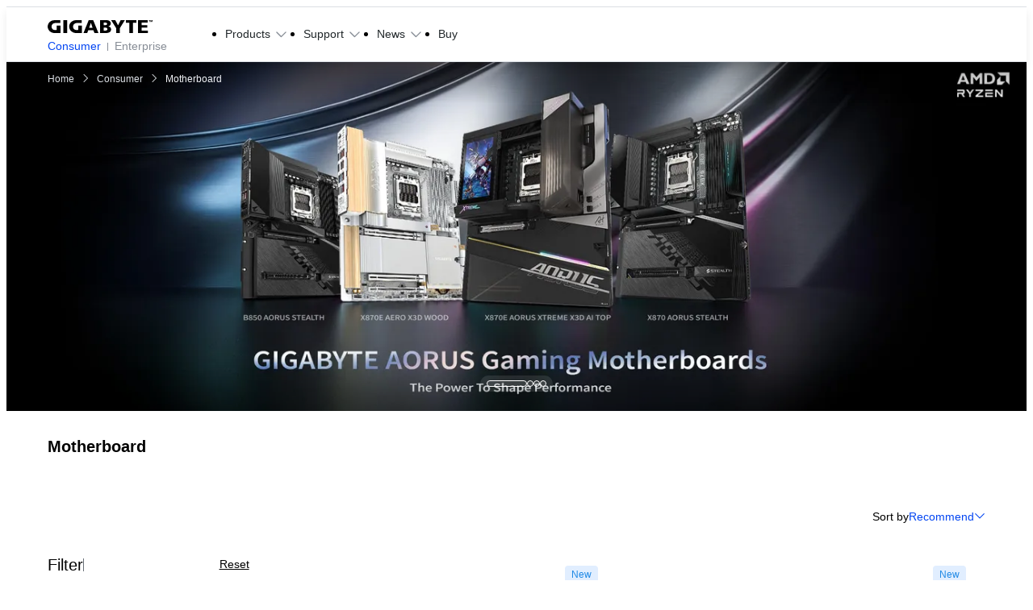

--- FILE ---
content_type: text/html;charset=utf-8
request_url: https://www.gigabyte.com/Motherboard/D-Sub
body_size: 90819
content:
<!DOCTYPE html><html  lang="en" dir="ltr" class="" style=""><head><meta charset="utf-8">
<meta name="viewport" content="width=device-width, initial-scale=1">
<script nonce="802cc2f341028ff7ddf50dc1c866581490212113cdf51afd5ae68b85dd761274" nonce="9VtrA2MOruFB8fTgp/9rzmly" data-hid="app-script-0">window.isNuxtPage = true;</script>
<title>Motherboard - GIGABYTE Global</title>
<link nonce="9VtrA2MOruFB8fTgp/9rzmly" rel="preconnect" href="https://www.googletagmanager.com">
<link nonce="9VtrA2MOruFB8fTgp/9rzmly" rel="preconnect" href="https://static.gigabyte.com">
<link nonce="9VtrA2MOruFB8fTgp/9rzmly" integrity="sha384-5FL0Xhg5HniQxRqoXO3I4C1pMjEV5Q8NM8YZkuSWqf+l5GqThOL+FF7y3U/qetfC" rel="stylesheet" href="/_nuxt/entry.DxQKqh8K.css" crossorigin>
<link nonce="9VtrA2MOruFB8fTgp/9rzmly" integrity="sha384-vl+PR4qxbozeTQmYUkZEXlXAD+1rcHPJrZdd4gZuGXc5o1DPTv7QjcpUyPDl6k/N" rel="stylesheet" href="/_nuxt/default.DFXl8Zdw.css" crossorigin>
<link nonce="9VtrA2MOruFB8fTgp/9rzmly" integrity="sha384-zrSlAcT2Ke1G8sZkEq8FNmjQ12NJgyGscR8xQOxxLW4MgWmKZjUmibliSGCsgOOf" rel="stylesheet" href="/_nuxt/useCookieRedirectLanguage.COWyPdeV.css" crossorigin>
<link nonce="9VtrA2MOruFB8fTgp/9rzmly" integrity="sha384-8TBpB48UFX7kCRGdJ9oR5jIdt2WA95G1whUiWgafoADrPY4KrgEdTbCyilX2eERo" rel="stylesheet" href="/_nuxt/ALinkTargetBlank.O8T68Hiu.css" crossorigin>
<link nonce="9VtrA2MOruFB8fTgp/9rzmly" integrity="sha384-MXAQMe6m5G3MnW1bwmhwx8k1lhGrJ0tJ7qeWAPnHZEFradfh48Bbn1FzwzbG/A+H" rel="stylesheet" href="/_nuxt/Chip.D5olSNz3.css" crossorigin>
<link nonce="9VtrA2MOruFB8fTgp/9rzmly" integrity="sha384-Y+k9AZu6A7DT8tBlHIVjVfhZ2ejABp6CnQ7zBIDLcMB/8sx5vcIAD/IoCYahc8CK" rel="stylesheet" href="/_nuxt/Tooltip.DGLHHNzk.css" crossorigin>
<link nonce="9VtrA2MOruFB8fTgp/9rzmly" integrity="sha384-1vwQ+mIgevyRK8oHZGIHi8ezuiSPpYo8iEIhbgCLTUeX+RrFXzoFSggNXUHScFH8" rel="stylesheet" href="/_nuxt/MainButton.yqfNI-c4.css" crossorigin>
<link nonce="9VtrA2MOruFB8fTgp/9rzmly" integrity="sha384-Hzgm3LfmLTEtzQXz/NhrsO4Z6RK5eSSSOiwcFd0rJ4jmx0WOBdYvAG9k+BkkrVNf" rel="stylesheet" href="/_nuxt/AjaxLoading.BAZDcyN2.css" crossorigin>
<link nonce="9VtrA2MOruFB8fTgp/9rzmly" integrity="sha384-OhpATi4sAD35g3guVzn7ovvluJuba4WkgQ+p1Glhb0VwzCmPHRDCK2gk2r/IP3T3" rel="stylesheet" href="/_nuxt/_...G9ass4gp.css" crossorigin>
<link nonce="9VtrA2MOruFB8fTgp/9rzmly" integrity="sha384-AtAzYU/MJhNi21l0XYQwvnyQT6EmGgYpiUEknTeA/vY5Z1BcV7kxXIccTJzieyFv" rel="stylesheet" href="/_nuxt/swiper.DAL4OWtT.css" crossorigin>
<link nonce="9VtrA2MOruFB8fTgp/9rzmly" integrity="sha384-gtp7dj58NxMEdmelLrCvrVpewCHemmb5CiFJThLXGPzFoABvVYzO8fKZv2uArHW3" rel="stylesheet" href="/_nuxt/effect-fade.DyjU0h27.css" crossorigin>
<link nonce="9VtrA2MOruFB8fTgp/9rzmly" integrity="sha384-f1ttQ/geoakxw0FEngfr0n2AfuweQrhTdFbX1pwNqdWPJuwNgakVmhHDROrErn/6" rel="stylesheet" href="/_nuxt/navigation.Co9skCoN.css" crossorigin>
<link nonce="9VtrA2MOruFB8fTgp/9rzmly" integrity="sha384-1ssY29Wu+J9VuqGn0dllYhxxxQfpfhced6yXTV28nJBIXrDHJVna06KLaBngnlOD" rel="stylesheet" href="/_nuxt/PopupFormManager.Cgx2ghcb.css" crossorigin>
<link nonce="9VtrA2MOruFB8fTgp/9rzmly" integrity="sha384-JA09a4kzePaCiq9n1oGTiZZmAVRKKvnspORGhcOR0CT4rQuJ4GET+Xrfyd2cHbw5" rel="stylesheet" href="/_nuxt/BottomRightIcons.gW44XrMF.css" crossorigin>
<link nonce="9VtrA2MOruFB8fTgp/9rzmly" integrity="sha384-U362oRadZOjH58tnKk6g0wXBY0qMVI0Pj/mfcOnvSLLpRb0Wr2/x4JX3kjlIUEP2" rel="stylesheet" href="/_nuxt/BackgroundVideo.BAXU8u4d.css" crossorigin>
<link nonce="9VtrA2MOruFB8fTgp/9rzmly" integrity="sha384-n3U41tXe4VHCm4yTRtDJhi3GJatZex3bIwtHFGqGAVi2BwNT/C1TsRG2X14xHQJ8" rel="stylesheet" href="/_nuxt/MainBreadcrumb.BUHkSTUa.css" crossorigin>
<link nonce="9VtrA2MOruFB8fTgp/9rzmly" integrity="sha384-nHvNOSf06VZ8Wj2O4YSc2JDxl2Se+IaUX+UaEKWkPjRoGkvS7g8InSoJ9FmC2ywU" rel="stylesheet" href="/_nuxt/ComparePopup.CEWfExVY.css" crossorigin>
<link nonce="9VtrA2MOruFB8fTgp/9rzmly" integrity="sha384-s4dls+kzm4QiehS2ZNeTehnEhQRg5mWPCk3RAt1cy9E7MaLuHa0upUYWZt8w6/Eg" rel="stylesheet" href="/_nuxt/CompareAutoComplete.D7SBHxBh.css" crossorigin>
<link nonce="9VtrA2MOruFB8fTgp/9rzmly" integrity="sha384-DULTZC843SIfkN4x19NW3H/GrezZlWSrKJzqY9hVvdnLobPUfSQ9W4msLkulWD0a" rel="stylesheet" href="/_nuxt/MainCheckbox.4ivnyiBk.css" crossorigin>
<link nonce="9VtrA2MOruFB8fTgp/9rzmly" integrity="sha384-klXSlEvg7DNbPgOgZmR25vZT32/uwUeN2ZORB4HlpJsYoILuGW5P2XG7MOOwHnZf" rel="stylesheet" href="/_nuxt/gear.Aflu_AfJ.css" crossorigin>
<link nonce="9VtrA2MOruFB8fTgp/9rzmly" integrity="sha384-jp4qrihF1/edYF9QmpI5JUDyNfauOoH1hOSCtjcDOYPXHAPEzWmOAWhdl/fGt1jo" rel="stylesheet" href="/_nuxt/WhereToBuy.CqGKgQsh.css" crossorigin>
<link nonce="9VtrA2MOruFB8fTgp/9rzmly" integrity="sha384-2IG7np7xGd0EU5rOc3SjuXfoXoyYftTTUfa+MIE0K42U+96g/Y8yXBtsJQnWJx7L" rel="stylesheet" href="/_nuxt/MainBadge.BkmGp5JC.css" crossorigin>
<link nonce="9VtrA2MOruFB8fTgp/9rzmly" integrity="sha384-zj0zMaJzD1Xs3yr0Xni+uHm8nRDxniZfChRPu+cbuUeuyGfo1n/BH3iSceAanzYL" rel="stylesheet" href="/_nuxt/Tab.B_vnE_mH.css" crossorigin>
<link nonce="9VtrA2MOruFB8fTgp/9rzmly" integrity="sha384-TqSgk7yp0ThKjDe4/FACn60Im9v4q75DtSnQ40MXk/vem33fY1TCF/xgP54BBTem" rel="stylesheet" href="/_nuxt/thumbs.BlRuW1W2.css" crossorigin>
<link nonce="9VtrA2MOruFB8fTgp/9rzmly" integrity="sha384-RY1whuuUkqw5CibRXu7OG/Rs8a6QOmdiPEh2w6C30dfrquAAiMdMrXq5oODLFoUm" rel="stylesheet" href="/_nuxt/pagination.CwamqhTN.css" crossorigin>
<link nonce="9VtrA2MOruFB8fTgp/9rzmly" integrity="sha384-NpGilfrf5Ky+2FOnNh7vzhWuebWQ938yzKknq7zcpFKXm/XWgTqYhOj+fRHtgIVw" rel="modulepreload" as="script" crossorigin href="/_nuxt/BpDOz7k2.js">
<link nonce="9VtrA2MOruFB8fTgp/9rzmly" integrity="sha384-aQYrzZHtzWTY6nzZELrCkEU8Ph0XtxIKRY6zso1tGH9EY0z5wNTKGpWbt3RlWgiy" rel="modulepreload" as="script" crossorigin href="/_nuxt/XtiTTWEb.js">
<link nonce="9VtrA2MOruFB8fTgp/9rzmly" integrity="sha384-TYpPDLnGtP9pwaNmAKUzrmOiRFeCcsX7GIXY6AFOC/1lNOgM/Zk4HGNfTq1HOSgi" rel="modulepreload" as="script" crossorigin href="/_nuxt/SG5Gm1rc.js">
<link nonce="9VtrA2MOruFB8fTgp/9rzmly" integrity="sha384-TCR715aCHrYezTSs28hkPm0TJpEIYRXImNyPseZe0Q1Th/b2ck14atrEXE1CmjfW" rel="modulepreload" as="script" crossorigin href="/_nuxt/DXCQjB0d.js">
<link nonce="9VtrA2MOruFB8fTgp/9rzmly" integrity="sha384-pK9uIIoSkyB/1scegW68C/Hwhrm5zojPmxR7IMEY8QKoN8ZRVC36fT/zTTDH+6Zr" rel="modulepreload" as="script" crossorigin href="/_nuxt/aN8E3h8e.js">
<link nonce="9VtrA2MOruFB8fTgp/9rzmly" integrity="sha384-446EuPkUTw52y+FumnnAoPO+yhSDyuNyyToNPD278IPvHTV6ArNXng24Cc7AIC9d" rel="modulepreload" as="script" crossorigin href="/_nuxt/dBDhZ9AC.js">
<link nonce="9VtrA2MOruFB8fTgp/9rzmly" integrity="sha384-50plfR8ZtHRSFj+2ICOa4fiDDaJ/MV/X4VqO3JzlQdL66OGRaJYbJKvEMQhiXD1q" rel="modulepreload" as="script" crossorigin href="/_nuxt/By-X1y3W.js">
<link nonce="9VtrA2MOruFB8fTgp/9rzmly" integrity="sha384-EX1EveBSOjL2GC7x7MCgt6woKdmxg6ZQ5wK20Nh/rguflgx44mViahR1lYMGZOLl" rel="modulepreload" as="script" crossorigin href="/_nuxt/CycPvYbc.js">
<link nonce="9VtrA2MOruFB8fTgp/9rzmly" integrity="sha384-DBj8GXuNGYdKlRQoayKYG8ye7dM9AMNdqcE92Mmrux/4pnrWO+RuMw/QRNsO13tC" rel="modulepreload" as="script" crossorigin href="/_nuxt/wQOgdw1b.js">
<link nonce="9VtrA2MOruFB8fTgp/9rzmly" integrity="sha384-WNSANLuGvW3wjCOvDqElMIstt2ZO5krqZWXXYcgqo9NYDR3uEDb1opyPofc5t1sp" rel="modulepreload" as="script" crossorigin href="/_nuxt/DEhCKpyl.js">
<link nonce="9VtrA2MOruFB8fTgp/9rzmly" integrity="sha384-2HVKKb6tB9CetS/MAKcFqpExgUnCdTT1Zz4UqK8pzniu1Bzv7DAhD1kGR2ShBlMN" rel="modulepreload" as="script" crossorigin href="/_nuxt/fhUH2XNj.js">
<link nonce="9VtrA2MOruFB8fTgp/9rzmly" integrity="sha384-27G38YLoGiGgqkHVU3Xl6PmlETzJDhAiAtQxjcsxK2wh+ZbsBrfu+G9QAR25vLco" rel="modulepreload" as="script" crossorigin href="/_nuxt/ba8Ar78c.js">
<link nonce="9VtrA2MOruFB8fTgp/9rzmly" integrity="sha384-vh5dQjQsqGkmUVEEKkpEanQczJTXJfAViTFKEvjcW83ifivH5uZ+JfsaxWw3f6wO" rel="modulepreload" as="script" crossorigin href="/_nuxt/BP-tggCq.js">
<link nonce="9VtrA2MOruFB8fTgp/9rzmly" integrity="sha384-ynskI+m3y7Bm71Hu2YybmOYVGnieljrwrIVmd64F4cmMuV1dTXHCcS1R44IpbkRv" rel="modulepreload" as="script" crossorigin href="/_nuxt/Cu2b6VgO.js">
<link nonce="9VtrA2MOruFB8fTgp/9rzmly" integrity="sha384-w3eI35HZJ/QXAlEfNEG5y0baPCJPkknr3TTue98oyDqljdggokczRxWHeWxG0BDG" rel="modulepreload" as="script" crossorigin href="/_nuxt/C11K1ZzL.js">
<link nonce="9VtrA2MOruFB8fTgp/9rzmly" integrity="sha384-N5vj8A1TaUOqzzLNkutiSgI7tj3kk2w/ZIMW9ITjwyhbFDUVYcZVxducmitUBFWn" rel="modulepreload" as="script" crossorigin href="/_nuxt/ZrDjILpb.js">
<link nonce="9VtrA2MOruFB8fTgp/9rzmly" integrity="sha384-CuZU4YyBZ96RfUX2aTUlPpfZLb+HkJ8gaOw81fX+A2y0myaDi/r6xzwTNK+ZGuM6" rel="modulepreload" as="script" crossorigin href="/_nuxt/B8sp7vOd.js">
<link nonce="9VtrA2MOruFB8fTgp/9rzmly" integrity="sha384-NUUSeZRzIC992QJu92FvCNGepAeNd59m3UXbJGushdcFlIHZ/OVvmGOzT9HqEylc" rel="modulepreload" as="script" crossorigin href="/_nuxt/MUI17TTT.js">
<link nonce="9VtrA2MOruFB8fTgp/9rzmly" integrity="sha384-kw4X4/lBwtyiso5T8dQnmlwEUzaWvTByhbrTiuf1Dhkb56VzG0ZVMIM9ME0kwu5z" rel="modulepreload" as="script" crossorigin href="/_nuxt/CM4n0w_A.js">
<link nonce="9VtrA2MOruFB8fTgp/9rzmly" integrity="sha384-cHcMTk1VrbTsByumVGokzZTYui2RZpnw6aGyq2y0za9GZEAU3mby9pd65ZXMSWin" rel="modulepreload" as="script" crossorigin href="/_nuxt/5PkppN07.js">
<link nonce="9VtrA2MOruFB8fTgp/9rzmly" integrity="sha384-5nKZBJiWkhIX2HBOQxwmQxJz8JSe3gZxyE6J66PQkUTodiaYAiPhO8sxIH4gJb3c" rel="modulepreload" as="script" crossorigin href="/_nuxt/XFEWNd7o.js">
<link nonce="9VtrA2MOruFB8fTgp/9rzmly" integrity="sha384-vyDhYxxe5+czU2nZnEz6GvZsCxnACfKo0mfSNY9fARByS0UtnBMipltphZ1LX4q9" rel="modulepreload" as="script" crossorigin href="/_nuxt/BXEWCiQy.js">
<link nonce="9VtrA2MOruFB8fTgp/9rzmly" integrity="sha384-x5YnfPHn2iH+JtIo8+7qBJbS/i+XpK8OxobmoXMb9KwGbUZP4mJ34vCTDgAX77o7" rel="modulepreload" as="script" crossorigin href="/_nuxt/DfYxFiIJ.js">
<link nonce="9VtrA2MOruFB8fTgp/9rzmly" integrity="sha384-XNp5YJAYbun+sbZLzBmekZSaCdO4t0GfhPmk4toi53MFQwwYok32ihHbtOucR8Dm" rel="modulepreload" as="script" crossorigin href="/_nuxt/OAv2upMT.js">
<link nonce="9VtrA2MOruFB8fTgp/9rzmly" integrity="sha384-J+Ge5h8ARKp3uFVLc3moq4XqPUIje+hYdOY2CqJ42ZdOlaPINqz81d6PfyHls1Bs" rel="modulepreload" as="script" crossorigin href="/_nuxt/ChgenP75.js">
<link nonce="9VtrA2MOruFB8fTgp/9rzmly" integrity="sha384-B/uCTHfIxvSp6Xhza9NAhglQS5aWW0p9GAPb9/VeOjDGnxC36FDrrbSy3J2KahNr" rel="modulepreload" as="script" crossorigin href="/_nuxt/D4CxQFwW.js">
<link nonce="9VtrA2MOruFB8fTgp/9rzmly" integrity="sha384-Qvp0Eto2CAwILknzTQ5pvrM/KnfJylH/tdfBkswkhc1W5HwEJ0qFnvWa++OMn76q" rel="modulepreload" as="script" crossorigin href="/_nuxt/BCLmlBzt.js">
<link nonce="9VtrA2MOruFB8fTgp/9rzmly" integrity="sha384-7bAP9W4ZX9+ZoQv7G7eG4YxpMhiuQ7iGwgsc3khHcQK8brqV50lDlbv+RJqnmsUy" rel="modulepreload" as="script" crossorigin href="/_nuxt/Bib5eSPr.js">
<link nonce="9VtrA2MOruFB8fTgp/9rzmly" integrity="sha384-UbNI7Ltx5MS3F93KjMuo3bvc+Qxu9OdoanynpNNH4uekh90lnb0QYZ92p3ZD8YAR" rel="modulepreload" as="script" crossorigin href="/_nuxt/CG5xaMQ2.js">
<link nonce="9VtrA2MOruFB8fTgp/9rzmly" integrity="sha384-6EcHh2x4WWjEX/+9P2+GGAzp9kiUQQxT/x4EbsmbHEeBU+pNzgKMdKrW/VNTs+rJ" rel="modulepreload" as="script" crossorigin href="/_nuxt/KnUZe62J.js">
<link nonce="9VtrA2MOruFB8fTgp/9rzmly" integrity="sha384-YDKc4+mMlHq/Ucx8YpzmxJxbzNlIGnX5LIktfONOQzblmYMCbVZkX0xyvyWTJnub" rel="modulepreload" as="script" crossorigin href="/_nuxt/tI2NKzbl.js">
<link nonce="9VtrA2MOruFB8fTgp/9rzmly" integrity="sha384-BmoXqfYxOAmEVcKBbY3yxsux1CqVvtmxoJSTMQV+qys6aYztH8OG6dN+glBzTRZ7" rel="modulepreload" as="script" crossorigin href="/_nuxt/DSZ0dWMN.js">
<link nonce="9VtrA2MOruFB8fTgp/9rzmly" integrity="sha384-E8t4nhNYOma7LPfD8j4k4nfO67TLVN/CLB8u5PxisqRowQinp73uWK9m1sZH/ONX" rel="modulepreload" as="script" crossorigin href="/_nuxt/vjRIuLWf.js">
<link nonce="9VtrA2MOruFB8fTgp/9rzmly" integrity="sha384-MUTwanQ8CChOBlDZhBAIXJx5Fk9fGkLS7gnnDECzZpHmYEEndTEfXkegcU4t7RSt" rel="modulepreload" as="script" crossorigin href="/_nuxt/Y6v3w5_5.js">
<link nonce="9VtrA2MOruFB8fTgp/9rzmly" integrity="sha384-epzemtjWRyffZL/fTPKOhrSK03OAgfZ3fIKmpnp/4div4j4e0RPrKIaHGBN1yj1T" rel="modulepreload" as="script" crossorigin href="/_nuxt/CwDt0XVP.js">
<link nonce="9VtrA2MOruFB8fTgp/9rzmly" integrity="sha384-Wbrjujolu4pPThb3WJrZYubfM9ZDr0w4n++lUirqM3vPe2WPfdR4a9PkxHg18cQe" rel="modulepreload" as="script" crossorigin href="/_nuxt/BUN4XufE.js">
<link nonce="9VtrA2MOruFB8fTgp/9rzmly" integrity="sha384-nJABxTyPvW5hb0C4XRvkyqsOjTtaJQ+BiLp8RO06ZEWbkSEOWXx9KlkWjTii84QB" rel="modulepreload" as="script" crossorigin href="/_nuxt/qFqywNEK.js">
<link nonce="9VtrA2MOruFB8fTgp/9rzmly" integrity="sha384-0iwBKYDvU9ggtbeEn9Vxzr1Vf7l9Q5QYnNfWlAiFJA0PC3R6ZYVAnMfrm5Kgro2t" rel="modulepreload" as="script" crossorigin href="/_nuxt/Cs22pZpZ.js">
<link nonce="9VtrA2MOruFB8fTgp/9rzmly" integrity="sha384-lMe5Dn688e+T2aEsXGRfHTWUrkaRaAdEGBcG2aNSU7CGzzqaLSWJI5UoGZWdDQEq" rel="modulepreload" as="script" crossorigin href="/_nuxt/DWib_L74.js">
<link nonce="9VtrA2MOruFB8fTgp/9rzmly" integrity="sha384-VALNTFOaRiqHigli5P1zJRVCfxtSvXXIBZvKQ26vpSDWTUzOU7Ns3l2hLxZ2Rp7a" rel="modulepreload" as="script" crossorigin href="/_nuxt/CazOLZd3.js">
<link nonce="9VtrA2MOruFB8fTgp/9rzmly" integrity="sha384-pjWzbFnefi0AUlyFoZT6z6sqimtfH7PEHCsM2tCQ5WDwmK2ouDAaT6UlpgUrCKjF" rel="modulepreload" as="script" crossorigin href="/_nuxt/DzLHByIR.js">
<link nonce="9VtrA2MOruFB8fTgp/9rzmly" integrity="sha384-PJOlRVD4/jhNdtpj2NEaj+RMZ42KwKxLz76QFknkixFKjO5BCubOJ9YFRyIf42kq" rel="modulepreload" as="script" crossorigin href="/_nuxt/CNOrb_PO.js">
<link nonce="9VtrA2MOruFB8fTgp/9rzmly" integrity="sha384-a7rCrdj25uDxdm8fnrmeX1hTZ0UsipRCrt0KWeXLly8g58Nl2WP5wWBLXDF2iKon" rel="modulepreload" as="script" crossorigin href="/_nuxt/2-5j3yJm.js">
<link nonce="9VtrA2MOruFB8fTgp/9rzmly" integrity="sha384-6NflmWyBJBQ8HrrvZELWxjSjkcdbcXujAU3m0nZ8gXoi6wHJeJbeTfASXLuzQxjA" rel="modulepreload" as="script" crossorigin href="/_nuxt/CNprk2ai.js">
<link nonce="9VtrA2MOruFB8fTgp/9rzmly" integrity="sha384-ypLzF7Q0wYWRDXGolMgIS5i3snbQ72rJ+2bwunlPlMfYQZ9ze9AL+qXi4MbzKTc5" rel="modulepreload" as="script" crossorigin href="/_nuxt/DAbAPtKb.js">
<link nonce="9VtrA2MOruFB8fTgp/9rzmly" integrity="sha384-oF5GIliT+mZ8vLxXOWMKEBdRPv138hDVo6gdP2xL3jaKdowawSsrtg3wnageCZiT" rel="modulepreload" as="script" crossorigin href="/_nuxt/BElAInGR.js">
<link nonce="9VtrA2MOruFB8fTgp/9rzmly" integrity="sha384-bXV3gFE7kpQePSdwQ7LpCbVVLoAkLtuJz/nN/0gE6bjDORg4UyB0SFj3e/g8mPI6" rel="modulepreload" as="script" crossorigin href="/_nuxt/mLI6EwnM.js">
<link nonce="9VtrA2MOruFB8fTgp/9rzmly" integrity="sha384-lEqTNOUDdojIqxG9EZzojhnuoRDwfCykV3KsV1/+oFLdlF/NTbhlQsMs/dU5Kltz" rel="modulepreload" as="script" crossorigin href="/_nuxt/BrOZiEXr.js">
<link nonce="9VtrA2MOruFB8fTgp/9rzmly" integrity="sha384-9b6m2feY2qYWDGoEfI2Ro8mz7f1845aGsJUURVUQ7Vfg2XAAWxpdjYdNq5gf7lcp" rel="modulepreload" as="script" crossorigin href="/_nuxt/BnSSKJca.js">
<link nonce="9VtrA2MOruFB8fTgp/9rzmly" integrity="sha384-a1cBySfr7e9TKMA6gXDX2lOD+XB8DD28MgTQCw7+GfwJs3PvMBdOwIjul2f353h/" rel="modulepreload" as="script" crossorigin href="/_nuxt/CxIqxNVD.js">
<link nonce="9VtrA2MOruFB8fTgp/9rzmly" integrity="sha384-sI3opxqBZFmP5rpFpKi0keGzrW5oMnBGUPcJ9W8ZnZf6+b0jZ31w7SnUD4/jRzTJ" rel="modulepreload" as="script" crossorigin href="/_nuxt/BzpwGmYc.js">
<link nonce="9VtrA2MOruFB8fTgp/9rzmly" integrity="sha384-XePMfLHqjbqwF3HLRmCCWpl9iImEgGB0D93/wQwYYVM9y09wN9lT+oLsU2GM8IM3" rel="modulepreload" as="script" crossorigin href="/_nuxt/8EyLgVC8.js">
<link nonce="9VtrA2MOruFB8fTgp/9rzmly" integrity="sha384-4rwrZCjBcGNwguzrw+AGLlbiQYC/7w5pXANmcB2h+vT9r+ORfnrFuMl+g+hy1Usi" rel="modulepreload" as="script" crossorigin href="/_nuxt/C2b7Ongr.js">
<link nonce="9VtrA2MOruFB8fTgp/9rzmly" integrity="sha384-DXhEonpp4aeVDN9/kUQjkOLBr8sWP+Eo2IjGPW7T/EpOAp3z8f13S+HqUVN/qpN2" rel="modulepreload" as="script" crossorigin href="/_nuxt/BvfnKRuc.js">
<link nonce="9VtrA2MOruFB8fTgp/9rzmly" integrity="sha384-m74sep3WEiQGCVo9AnEjX4inm+NXMm1n4F2bihpKsyMX2URwlijwLW0UwLTsCN3k" rel="modulepreload" as="script" crossorigin href="/_nuxt/BWBnjhpV.js">
<link nonce="9VtrA2MOruFB8fTgp/9rzmly" integrity="sha384-QwU2bHOZdPdVjQMeTZEnpVoESSPvsnZsVgjf3b995xI0gwYd+HtvYr5b6i2T7/ZY" rel="modulepreload" as="script" crossorigin href="/_nuxt/Badh1ooA.js">
<link nonce="9VtrA2MOruFB8fTgp/9rzmly" integrity="sha384-LvqK9qy06d5j92zAJZXU1jMXkDXnBJlN6Jt54JtjVO6NfIrUKKgcFcmqKFXtAWxj" rel="modulepreload" as="script" crossorigin href="/_nuxt/CDwd87Bi.js">
<link nonce="9VtrA2MOruFB8fTgp/9rzmly" integrity="sha384-LiEuo9M6j5r1hsDe3B7F8Watc2sA71o274YTx+KfcwnbWgP4emxWOYbMU6qJ0LjW" rel="modulepreload" as="script" crossorigin href="/_nuxt/B4jK3QSA.js">
<link nonce="9VtrA2MOruFB8fTgp/9rzmly" integrity="sha384-mruBB2AuKJUxmNmVMuav2zjsMNEkXBRNzo8BgvR6t1OT3tBVjq9YCIcXc2Nl1F5k" rel="modulepreload" as="script" crossorigin href="/_nuxt/DaTH5gjd.js">
<link nonce="9VtrA2MOruFB8fTgp/9rzmly" integrity="sha384-GufRyCvwAfI8xmRWw9cW8vYc21HZHuZkqCfWvR3bvKNd1C2gAjSFBzK6unZERXaX" rel="modulepreload" as="script" crossorigin href="/_nuxt/CO0BtWCL.js">
<link nonce="9VtrA2MOruFB8fTgp/9rzmly" integrity="sha384-ZRL+34MvxxbpK+p5y3PbGyXmJc4F19D417GG5HookClhWTlW9qoKJAxGT2MjMYo5" rel="modulepreload" as="script" crossorigin href="/_nuxt/DLys1Mmm.js">
<link nonce="9VtrA2MOruFB8fTgp/9rzmly" integrity="sha384-IfxpbihAvptAXf72utcx7Ir62VCQFaZ25vakPeTK5tpCOHPxmZDHmyuerqXJY13n" rel="modulepreload" as="script" crossorigin href="/_nuxt/D3kgMJtn.js">
<link nonce="9VtrA2MOruFB8fTgp/9rzmly" integrity="sha384-oNRFNcu9HbZYwutTQdbXyV0Nccl+2ubkGavtx1QGad8gIT4RmGvucAMx5isD7C8d" rel="modulepreload" as="script" crossorigin href="/_nuxt/DKpdrs4B.js">
<link nonce="9VtrA2MOruFB8fTgp/9rzmly" integrity="sha384-BsVQtlww1ckLcttA3oCG6lEq1GuAhvmnolUjdz700BEeeedRm8aQur671ScBq4RV" rel="modulepreload" as="script" crossorigin href="/_nuxt/8Bvr8ZhJ.js">
<link nonce="9VtrA2MOruFB8fTgp/9rzmly" integrity="sha384-453sZDNeVFvZmi3cbrg3qCVoJZpYNodZCVM5Zbl8rP7hG9yfEOdpLcc4vs0dybmh" rel="modulepreload" as="script" crossorigin href="/_nuxt/CZdE1LM_.js">
<link nonce="9VtrA2MOruFB8fTgp/9rzmly" integrity="sha384-zsDKS8IT09wieAJDRxxIEJo8eTj47dA7cgy6u3RiV6OVRDfgWw4g5yoRFejP2IWr" rel="modulepreload" as="script" crossorigin href="/_nuxt/ByCMKQaI.js">
<link nonce="9VtrA2MOruFB8fTgp/9rzmly" integrity="sha384-JIeesN6knnlQJ0DXDtKIslupCgF7SAQ+feAdI3LD9vEl+Lz4IzODyUsfr0QOTG07" rel="modulepreload" as="script" crossorigin href="/_nuxt/CCoasrp7.js">
<link nonce="9VtrA2MOruFB8fTgp/9rzmly" integrity="sha384-/bvA3OWHHh2287DGxy215i4PeAwQeM15zZ4T+J8HaemrhJ+NDPWcOfO7EulbRsxb" rel="modulepreload" as="script" crossorigin href="/_nuxt/B2n20Jaz.js">
<link nonce="9VtrA2MOruFB8fTgp/9rzmly" integrity="sha384-PDgtkuZmKW3jL7Jy+uwNRHs0Tu//V3L1EKlmV2He9GEaJ4vr0Fq0MLyBLEnTUVw2" rel="modulepreload" as="script" crossorigin href="/_nuxt/BBbFbolg.js">
<link nonce="9VtrA2MOruFB8fTgp/9rzmly" integrity="sha384-gzV0H6Fvs2aJU9ZZYVOriPuCC/N6DZcqCLty1U1M76lkH8YDi8ATcumY67udTWP5" rel="modulepreload" as="script" crossorigin href="/_nuxt/mlni8jFb.js">
<link nonce="9VtrA2MOruFB8fTgp/9rzmly" integrity="sha384-em2f4QDJ2QUrHP8/oSQjti2hogJO6s7/rpEp/WvXLHQ9Bef/nzlZSLDK6YT9bqGy" rel="modulepreload" as="script" crossorigin href="/_nuxt/BhT5nQgs.js">
<link nonce="9VtrA2MOruFB8fTgp/9rzmly" integrity="sha384-gvhOr4Vg2bz7HJE0hd7YsvYQoZz0kJtFLrLEFFUyAU9cDHKeVw0O9age+u26Tmng" rel="modulepreload" as="script" crossorigin href="/_nuxt/DnDfXKSL.js">
<link nonce="9VtrA2MOruFB8fTgp/9rzmly" integrity="sha384-AH4Oz3lVg9uGX+BH/kg7A8abInE3DPQhNA0vkKAa341eFCNeGnu3L1M22SXmtfly" rel="modulepreload" as="script" crossorigin href="/_nuxt/DHxrdsVo.js">
<link nonce="9VtrA2MOruFB8fTgp/9rzmly" integrity="sha384-lm43nQ1Hrt1ZJyRCk4zhw4zakCPIlkf47fWqfF6YZgOydl4S1AyG4fczaMzvzvED" rel="modulepreload" as="script" crossorigin href="/_nuxt/CtIujyxW.js">
<link nonce="9VtrA2MOruFB8fTgp/9rzmly" integrity="sha384-tA+nc13bH6wgfeJpDwMxDnwiYhvI/pQBN3K3YMsg5uta/PrsnYeCKkGMJCXm+PQX" rel="modulepreload" as="script" crossorigin href="/_nuxt/D-GiFbQC.js">
<link nonce="9VtrA2MOruFB8fTgp/9rzmly" integrity="sha384-zN/Xh7gNwij0K+0+g0kq+WkIskzbdedKmjPDyKPEJ/T1xI86m6EO+kZtcjIxXLFe" rel="modulepreload" as="script" crossorigin href="/_nuxt/DKuhhegc.js">
<link nonce="9VtrA2MOruFB8fTgp/9rzmly" integrity="sha384-n8+bMDZlCBtSfjgeW13r6ar0d82d5KEaqKFg9tIlBBQtY0+cQko9Yixc8q+dPob9" rel="modulepreload" as="script" crossorigin href="/_nuxt/sBUuVfuv.js">
<link nonce="9VtrA2MOruFB8fTgp/9rzmly" integrity="sha384-tpFn5Hapo18xEleDkLpIPe2VmDQlCiZk6hU7V1bgrvYiYOz8XfMqksaMf0J4C3TA" rel="modulepreload" as="script" crossorigin href="/_nuxt/z-VW7oaH.js">
<link nonce="9VtrA2MOruFB8fTgp/9rzmly" integrity="sha384-0II1sQdjIKcA+6VLu66w8KsK5NJqAOiZD8V1hZSk79wRU8upDaV6cSSdreTujMQs" rel="modulepreload" as="script" crossorigin href="/_nuxt/DqcmxZSF.js">
<link nonce="9VtrA2MOruFB8fTgp/9rzmly" integrity="sha384-0+YgMMB9fl+D6LT8gptXjUalSHxNkHH9klMklDIQAnsGB/Ie9wVRBsXcY1ap/fgC" rel="modulepreload" as="script" crossorigin href="/_nuxt/BQJiTMgd.js">
<link nonce="9VtrA2MOruFB8fTgp/9rzmly" integrity="sha384-pAhJQpOhoKPS/6G0yzRp0S/V55qWvokTrKiwchoLvy3YYe7kCmWZzZlVRcs7jTGV" rel="modulepreload" as="script" crossorigin href="/_nuxt/CiRgW97B.js">
<link nonce="9VtrA2MOruFB8fTgp/9rzmly" integrity="sha384-H+GDszbQxp8AaGO9qtpFBwwkDyJkDDg0Awf+QFZUqUfQXWU5FScRDWMDkqWTu31I" rel="modulepreload" as="script" crossorigin href="/_nuxt/Dxq-yUFK.js">
<link nonce="9VtrA2MOruFB8fTgp/9rzmly" integrity="sha384-PYZJy9ChN/hsYFQdJR3rMI91sxX/ayTPkPzj4JMLFL2WW6OV6aaZqnuLK20KXKJM" rel="modulepreload" as="script" crossorigin href="/_nuxt/CFvkZbXH.js">
<link nonce="9VtrA2MOruFB8fTgp/9rzmly" integrity="sha384-L7fqkD6hCaUCdeXvUqerfHFK9kltxWIM7fAF+cQWPnd/OI6drN+uN5xLrA+zBy29" rel="modulepreload" as="script" crossorigin href="/_nuxt/BKO74J1m.js">
<link nonce="9VtrA2MOruFB8fTgp/9rzmly" integrity="sha384-+g5luG7RDDtMZbijonf+a5NfgVmGgpVKzZ0vcPP+HAmyWcDJ43+A6VUNSNVR522n" rel="modulepreload" as="script" crossorigin href="/_nuxt/5nUAmp7s.js">
<link nonce="9VtrA2MOruFB8fTgp/9rzmly" integrity="sha384-mO7PgSofOOGDicgkrgo8q/PmRHs2wVxlEN+h5dnJOllqAcl8z5CJKBPUD+RTaFWg" rel="modulepreload" as="script" crossorigin href="/_nuxt/jdLsuWQr.js">
<link nonce="9VtrA2MOruFB8fTgp/9rzmly" integrity="sha384-rAoh1EeZkmCzS2vy/M1iPQ51G0+buBTA86iyJypvd/K2TM20Fx6rbJyb1uMWyTHB" rel="modulepreload" as="script" crossorigin href="/_nuxt/C9fcpdHT.js">
<link nonce="9VtrA2MOruFB8fTgp/9rzmly" integrity="sha384-d6y7acrR6xBd2yz92ZJFdwH3wdd2XQIsrKI9CeCgO/ZYV059Xevly71PK6FkTT7B" rel="modulepreload" as="script" crossorigin href="/_nuxt/4JEmVhhv.js">
<link nonce="9VtrA2MOruFB8fTgp/9rzmly" integrity="sha384-2Sv0L+vmHww/I/9LOK15MscX9ek79BE2lbcorTPsr2eO6L3FoHxkSzQKEr4NEFI2" rel="modulepreload" as="script" crossorigin href="/_nuxt/DfcFi9pP.js">
<link nonce="9VtrA2MOruFB8fTgp/9rzmly" integrity="sha384-J4/ff7ZNd5rmePTjucGp5eFTI/u4PV+4r5NjpSPaYOXTMveJxdPq2YQo136Xhshm" rel="modulepreload" as="script" crossorigin href="/_nuxt/91jL_syB.js">
<link nonce="9VtrA2MOruFB8fTgp/9rzmly" integrity="sha384-/x/Tu5pdXVEy99ZI5wjU8+YqF9JDjnA435QKH+/U8kRMajujmAwEWpoRxzzh6e8g" rel="modulepreload" as="script" crossorigin href="/_nuxt/D1IQXVfV.js">
<link nonce="9VtrA2MOruFB8fTgp/9rzmly" integrity="sha384-e/VEe28JwgIqNOWhuAQBnv1na5xe4DP1i8sVKG1rIRllCca6V9RcV1QnX7cwgZ44" rel="modulepreload" as="script" crossorigin href="/_nuxt/DQmwx7cj.js">
<link nonce="9VtrA2MOruFB8fTgp/9rzmly" integrity="sha384-qV1THm7W8iIFwa8z87YsuCcWi58FyYO+shlsBmQDU62Sqwn9CrJdDfvyw83JnQ6o" rel="modulepreload" as="script" crossorigin href="/_nuxt/CGX8W0K_.js">
<link nonce="9VtrA2MOruFB8fTgp/9rzmly" integrity="sha384-iDhCF/Za/efoZZsbSs+TzlQ7baM3s6ghkmHd9H7ZzQC9SFvCMb3gBejwnb7M2EiT" rel="modulepreload" as="script" crossorigin href="/_nuxt/BxQsxkKM.js">
<link nonce="9VtrA2MOruFB8fTgp/9rzmly" integrity="sha384-Uo/NBKn09H3XYxDt6PUCRvSIX85u+xrHl3D00ms4bLlQB/ias33hYN5xxT/DnQkc" rel="modulepreload" as="script" crossorigin href="/_nuxt/C6Tkzuga.js">
<link nonce="9VtrA2MOruFB8fTgp/9rzmly" integrity="sha384-Ttx+jdYhrWYZU8leNfC6/mYqn1Vl8IwFUO2SsZE60pcWu52ZlLXZjAJeMEIHRUHv" rel="modulepreload" as="script" crossorigin href="/_nuxt/JLJplspu.js">
<link nonce="9VtrA2MOruFB8fTgp/9rzmly" integrity="sha384-eXI0RAy6ciMTgwbsOl9gU9IV9SE2vVsAWAaPUVcn+dYsvutqBACD50K489GZafNH" rel="modulepreload" as="script" crossorigin href="/_nuxt/BdQnYCsS.js">
<link nonce="9VtrA2MOruFB8fTgp/9rzmly" integrity="sha384-3sC++H2rknU8naMep7mdQjvNu4jrTRTdJDVrETxZQvHmmUw6O7S16hierMyGldmL" rel="modulepreload" as="script" crossorigin href="/_nuxt/C3P7opKb.js">
<link nonce="9VtrA2MOruFB8fTgp/9rzmly" integrity="sha384-VJbHOhbWOxkrk+bTswrGgwRVJTkjNBakUSCxnt2plfmRbG6dPjppKVq9zr312sQp" rel="modulepreload" as="script" crossorigin href="/_nuxt/DdhGtvR-.js">
<link nonce="9VtrA2MOruFB8fTgp/9rzmly" integrity="sha384-CJfBUyn9IaDoti+JYjJeWJpSo9RyQgGniyRIs0OPncT/ziZ7U9GsAC4mIzNFATI/" rel="modulepreload" as="script" crossorigin href="/_nuxt/_9zXgOLk.js">
<link nonce="9VtrA2MOruFB8fTgp/9rzmly" integrity="sha384-0qI7x4Pjqjj0AeE8dIhQUTfElUp/2IMx8Vl8X/cREdyAfHNwpbKCxtpUHFbt5p8w" rel="preload" as="fetch" fetchpriority="low" crossorigin="anonymous" href="/_nuxt/builds/meta/142319b6-af22-4b01-97c0-252c2ed018a8.json">
<link nonce="9VtrA2MOruFB8fTgp/9rzmly" rel="dns-prefetch" href="https://cdn-cookieyes.com">
<link nonce="9VtrA2MOruFB8fTgp/9rzmly" rel="dns-prefetch" href="https://log.cookieyes.com">
<link nonce="9VtrA2MOruFB8fTgp/9rzmly" rel="dns-prefetch" href="https://www.clarity.ms">
<link nonce="9VtrA2MOruFB8fTgp/9rzmly" rel="dns-prefetch" href="https://www.facebook.com">
<link nonce="9VtrA2MOruFB8fTgp/9rzmly" rel="dns-prefetch" href="https://connect.facebook.net">
<link nonce="9VtrA2MOruFB8fTgp/9rzmly" rel="prefetch" as="image" type="image/png" href="/_nuxt/Error_search.CPBiJfJB.png">
<link nonce="9VtrA2MOruFB8fTgp/9rzmly" rel="prefetch" as="image" type="image/png" href="/_nuxt/hero-section-mobile-bg.D7CbJCl-.png">
<link nonce="9VtrA2MOruFB8fTgp/9rzmly" rel="prefetch" as="image" type="image/png" href="/_nuxt/hero-section-desktop-bg.Z_jNb_Ra.png">
<meta property="og:title" content="Motherboard - GIGABYTE Global">
<meta name="description" content="GIGABYTE motherboards deliver reliable performance, advanced features, and long-lasting quality—an ideal foundation for your next high-performance PC build.">
<meta property="og:description" content="GIGABYTE motherboards deliver reliable performance, advanced features, and long-lasting quality—an ideal foundation for your next high-performance PC build.">
<meta property="og:site_name" content="GIGABYTE">
<meta property="og:type" content="website">
<meta property="og:url" content="https://www.gigabyte.com/Motherboard/D-Sub">
<meta property="og:image" content="https://www.gigabyte.com/iisApplicationNuxt/Images/common/OgImg-Default.png">
<meta name="twitter:card" content="summary_large_image">
<meta name="twitter:site" content="@GIGABYTE">
<meta name="msvalidate.01" content="410E4BFFE03EE59B0699BC080618F2AB">
<meta name="facebook-domain-verification" content="aex2s6gz5wjitcc04hpl11olei47k5">
<meta name="referrer" content="no-referrer-when-downgrade">
<link nonce="9VtrA2MOruFB8fTgp/9rzmly" rel="shortcut icon" type="image/x-icon" href="/favicon.ico">
<link nonce="9VtrA2MOruFB8fTgp/9rzmly" rel="apple-touch-icon" href="https://www.gigabyte.com/iisApplicationNuxt/Images/common/Apple-touch-icon-v20230116.png">
<script nonce="802cc2f341028ff7ddf50dc1c866581490212113cdf51afd5ae68b85dd761274" nonce="9VtrA2MOruFB8fTgp/9rzmly" id="googletagmanager-script" type="text/javascript">(function (w, d, s, l, i) {
          w[l] = w[l] || [];
          w[l].push({
            'gtm.start':
              new Date().getTime(),
            event: 'gtm.js'
          });
          var f = d.getElementsByTagName(s)[0],
            j = d.createElement(s),
            dl = l != 'dataLayer' ? '&l=' + l : '';
          j.async = true;
          j.src =
            'https://www.googletagmanager.com/gtm.js?id=' + i + dl;
          f.parentNode.insertBefore(j, f);
        })(window, document, 'script', 'dataLayer', 'GTM-TC5LTNQ')</script>
<link nonce="9VtrA2MOruFB8fTgp/9rzmly" rel="canonical" href="https://www.gigabyte.com/Motherboard/D-Sub">
<script nonce="802cc2f341028ff7ddf50dc1c866581490212113cdf51afd5ae68b85dd761274" nonce="9VtrA2MOruFB8fTgp/9rzmly" type="application/ld+json">{"@context":"https://schema.org","@type":"BreadcrumbList","itemListElement":[{"@type":"ListItem","position":1,"name":"Home","item":"https://www.gigabyte.com"},{"@type":"ListItem","position":2,"name":"Consumer","item":"https://www.gigabyte.com/Consumer"},{"@type":"ListItem","position":3,"name":"Motherboard","item":"https://www.gigabyte.com/Motherboard"}]}</script>
<script nonce="802cc2f341028ff7ddf50dc1c866581490212113cdf51afd5ae68b85dd761274" nonce="9VtrA2MOruFB8fTgp/9rzmly" integrity="sha384-NpGilfrf5Ky+2FOnNh7vzhWuebWQ938yzKknq7zcpFKXm/XWgTqYhOj+fRHtgIVw" type="module" src="/_nuxt/BpDOz7k2.js" crossorigin></script><script nonce="802cc2f341028ff7ddf50dc1c866581490212113cdf51afd5ae68b85dd761274" nonce="9VtrA2MOruFB8fTgp/9rzmly">"use strict";(()=>{const t=window,e=document.documentElement,c=["dark","light"],n=getStorageValue("localStorage","gbt-theme-style")||"system";let i=n==="system"?u():n;const r=e.getAttribute("data-color-mode-forced");r&&(i=r),l(i),t["__NUXT_COLOR_MODE__"]={preference:n,value:i,getColorScheme:u,addColorScheme:l,removeColorScheme:d};function l(o){const s="gbt-theme-"+o+"",a="";e.classList?e.classList.add(s):e.className+=" "+s,a&&e.setAttribute("data-"+a,o)}function d(o){const s="gbt-theme-"+o+"",a="";e.classList?e.classList.remove(s):e.className=e.className.replace(new RegExp(s,"g"),""),a&&e.removeAttribute("data-"+a)}function f(o){return t.matchMedia("(prefers-color-scheme"+o+")")}function u(){if(t.matchMedia&&f("").media!=="not all"){for(const o of c)if(f(":"+o).matches)return o}return"light"}})();function getStorageValue(t,e){switch(t){case"localStorage":return window.localStorage.getItem(e);case"sessionStorage":return window.sessionStorage.getItem(e);case"cookie":return getCookie(e);default:return null}}function getCookie(t){const c=("; "+window.document.cookie).split("; "+t+"=");if(c.length===2)return c.pop()?.split(";").shift()}</script></head><body><div id="__nuxt"><!--[--><!----><div><noscript>
    <iframe src="https://www.googletagmanager.com/ns.html?id=GTM-TC5LTNQ" height="0" width="0" style="display: none; visibility: hidden"></iframe>
  </noscript></div><div class="n-config-provider topBg" data-program-version="web2.0"><!--[--><div class="header-cover-mask"></div><header class="positionMode-relative gbt-header-section js-gbt-header" lang="en" css-have-product-category-link="true"><div class="header-section-nav-primary js-header-nav-primary"><div class="gbt-restrict-container header-nav-primary-container"><div class="header-navigation-ciLogoProductCategory"><a aria-label="GIGABYTE Home" title="GIGABYTE" href="/" class="header-navigation-ciLogo" data-v-8e7a5171><!--[--><svg xmlns="http://www.w3.org/2000/svg" class="GIGABYTECiLogo" data-name="圖層 1" viewBox="0 0 160 20.92"><path d="M124.69 20.92V4.13h-5.18V0h15.88v4.13h-5.15v16.78h-5.56Zm-20.09 0v-7.89L96.86 0h6.42l4.09 8.41L111.43 0h6.42l-7.66 13.03v7.89zm-24.71 0V0h9.61c3.9 0 6.8 1.73 6.8 5.29 0 2.63-1.35 4.09-3.68 4.88v.07c2.78.56 4.24 2.06 4.24 4.62 0 4.99-4.39 6.05-8.15 6.05h-8.83Zm5.55-3.95h1.66c2.03 0 4.17-.3 4.17-2.44 0-2.29-2.18-2.48-4.09-2.48h-1.73v4.92Zm1.58-8.71c1.84 0 3.72-.45 3.72-2.22 0-1.91-1.8-2.1-3.64-2.1h-1.62v4.32zm-1.54 0h-.04zM71.43 20.92l-1.58-4.47H62l-1.65 4.47h-5.67L62.64 0h6.83l8.07 20.92h-6.12Zm-8.15-8.42h5.26l-2.48-8.18h-.07l-2.7 8.18Zm-19.91 8.42c-5.78 0-10.49-4.66-10.55-10.44C32.81 4.74 37.45.09 43.18.07h.38l8.56.04v4.47h-7.66c-3.72.3-5.74 2.74-5.74 5.9a5.885 5.885 0 0 0 5.59 5.63h1.62c.37 0 .67-.28.68-.65v-6.6h5.71v12.05h-8.93Zm-19.26 0V.08h5.56v20.84zm-13.52 0C4.79 20.93.07 16.28 0 10.48-.01 4.74 4.63.08 10.36.07h.38l8.56.04v4.47h-7.66c-3.72.3-5.74 2.74-5.74 5.9a5.864 5.864 0 0 0 5.6 5.63h1.6c.37 0 .67-.28.68-.65V8.85h5.74V20.9h-8.93Zm127.26-.04V0h14.75v3.94h-9.16v4.32h8.67v3.94h-8.67v4.73h9.5v3.94h-15.09Zm21.59-17.8V.68l-.68 2.4h-.6l-.6-2.4v2.4H157V0h.94l.56 2.1.56-2.1h.93v3.08h-.56Zm-4.36 0V.53h-.9V0h2.44v.53h-.9v2.55z" style="stroke-width:0;"></path></svg><!--]--></a><div class="header-navigation-productCategoryLinkArea"><!--[--><span class="header-navigation-productCategory"><a title="Consumer" href="/Consumer" class="header-navigation-productCategoryLink isTheSameProductCategory" data-v-8e7a5171><!--[-->Consumer<!--]--></a><span class="header-productCategoryLink-border"> </span></span><span class="header-navigation-productCategory"><a title="Enterprise" href="/Enterprise" class="header-navigation-productCategoryLink" data-v-8e7a5171><!--[-->Enterprise<!--]--></a><!----></span><!--]--></div></div><nav class="header-navigation-menu-content"><ul class="header-navigation-menu-area"><!--[--><li class="header-navigation-menu-parent-item"><span class="header-navigation-menu-parent js-header-navMenuItem"><span data-menu-id="1221" class="navigation-menu-parent-link" data-v-8e7a5171><!--[-->Products<!--]--></span><svg xmlns="http://www.w3.org/2000/svg" data-name="圖層 1" viewBox="0 0 24 24"><path d="M2.29 7.29a.996.996 0 0 1 1.41 0l8.29 8.29 8.29-8.29a.996.996 0 1 1 1.41 1.41l-9 9a.996.996 0 0 1-1.41 0L2.29 8.71a.996.996 0 0 1 0-1.41Z" style="fill-rule:evenodd;stroke-width:0;"></path></svg></span><div class="header-submenu-expend-area js-header-navMenuItemChild" data-third-menu-id="1221"><div class="gbt-restrict-container"><div class="header-submenu-template-block"><div class="header-subMenu-templateTabMenu consumer-product-expend"><div class="el-tabs el-tabs--left header-templateTabMenu-expendArea tabContent-isConsumer"><div class="el-tabs__content"><!--[--><!--[--><div id="pane-1245" class="el-tab-pane header-tab-menu-content device-desktop" role="tabpanel" aria-hidden="false" aria-labelledby="tab-1245" style="padding-bottom:0px;"><!--[--><!--[--><div class="template-multiType-contentBlock"><div class="template-multiType-contentBlockArea"><!--[--><span data-menu-id="1252" class="template-multiType-groupTitle" data-v-8e7a5171><!--[-->By Series<!--]--></span><div class="multiType-childItem-Content"><!--[--><div class="multiType-childItem-Area"><a data-menu-id="1261" title href="/Motherboard/AORUS" class="multiType-childItem-info template-menuItem-None" is-set-enterprise-menu-link-tracking-code="false" data-v-8e7a5171><!--[-->AORUS<!--]--></a><!----></div><div class="multiType-childItem-Area"><a data-menu-id="1262" title href="/Motherboard/AERO" class="multiType-childItem-info template-menuItem-None" is-set-enterprise-menu-link-tracking-code="false" data-v-8e7a5171><!--[-->AERO<!--]--></a><!----></div><div class="multiType-childItem-Area"><a data-menu-id="1263" title href="/Motherboard/All-Series?fid=2556" class="multiType-childItem-info template-menuItem-None" is-set-enterprise-menu-link-tracking-code="false" data-v-8e7a5171><!--[-->GAMING<!--]--></a><!----></div><div class="multiType-childItem-Area"><a data-menu-id="1264" title href="/Motherboard/All-Series" class="multiType-childItem-info template-menuItem-None" is-set-enterprise-menu-link-tracking-code="false" data-v-8e7a5171><!--[-->All<!--]--></a><!----></div><!--]--></div><!--]--></div></div><div class="template-multiType-contentBlock"><div class="template-multiType-contentBlockArea"><!--[--><div class="template-multiType-group"><span data-menu-id="1259" class="template-multiType-groupTitle" is-set-enterprise-menu-link-tracking-code="false" data-v-8e7a5171><!--[-->By Intel Series<!--]--></span><div class="multiType-childItem-Content"><!--[--><div class="multiType-childItem-Area"><a data-menu-id="-71" title href="/Motherboard/All-Series?fid=3071" class="multiType-childItems-base template-menuItem-None" is-set-enterprise-menu-link-tracking-code="false" data-v-8e7a5171><!--[-->Intel Z890<!--]--></a></div><div class="multiType-childItem-Area"><a data-menu-id="-72" title href="/Motherboard/All-Series?fid=3127" class="multiType-childItems-base template-menuItem-None" is-set-enterprise-menu-link-tracking-code="false" data-v-8e7a5171><!--[-->Intel B860<!--]--></a></div><div class="multiType-childItem-Area"><a data-menu-id="-73" title href="/Motherboard/All-Series?fid=2742,2802" class="multiType-childItems-base template-menuItem-None" is-set-enterprise-menu-link-tracking-code="false" data-v-8e7a5171><!--[-->Intel Z790 / B760<!--]--></a></div><!--]--></div></div><div class="template-multiType-group"><span data-menu-id="1260" class="template-multiType-groupTitle" is-set-enterprise-menu-link-tracking-code="false" data-v-8e7a5171><!--[-->By AMD Series<!--]--></span><div class="multiType-childItem-Content"><!--[--><div class="multiType-childItem-Area"><a data-menu-id="-74" title href="/Motherboard/All-Series?fid=3065,3066" class="multiType-childItems-base template-menuItem-None" is-set-enterprise-menu-link-tracking-code="false" data-v-8e7a5171><!--[-->AMD X870E / X870<!--]--></a></div><div class="multiType-childItem-Area"><a data-menu-id="-75" title href="/Motherboard/All-Series?fid=3128,3129" class="multiType-childItems-base template-menuItem-None" is-set-enterprise-menu-link-tracking-code="false" data-v-8e7a5171><!--[-->AMD B850 / B840<!--]--></a></div><div class="multiType-childItem-Area"><a data-menu-id="-76" title href="/Motherboard/All-Series?fid=2735,2743" class="multiType-childItems-base template-menuItem-None" is-set-enterprise-menu-link-tracking-code="false" data-v-8e7a5171><!--[-->AMD X670 / B650<!--]--></a></div><!--]--></div></div><!--]--></div></div><div class="subMenuBlock-products template-multiType-contentBlock"><div class="template-multiType-contentBlockArea"><!--[--><span data-menu-id="1254" class="template-multiType-groupTitle" data-v-8e7a5171><!--[-->New Products<!--]--></span><div class="multiType-childItem-Content"><!--[--><!--]--></div><!--]--></div></div><div class="template-multiType-contentBlock"><div class="template-multiType-contentBlockArea"><!--[--><div class="template-multiType-group"><span data-menu-id="1256" class="template-multiType-groupTitle template-menuItem-None" is-set-enterprise-menu-link-tracking-code="false" data-v-8e7a5171><!--[-->Software<!--]--></span><div class="multiType-childItem-Content"><!--[--><div class="multiType-childItem-Area"><a title href="/Consumer/Software/GIGABYTE-Control-Center/" class="multiType-childItems-base template-menuItem-IconText" is-set-enterprise-menu-link-tracking-code="false" data-v-8e7a5171><!--[--><div class="template-menuItem-imageContainer"><picture><!--[--><!--[--><source class="js-trigger-lazyLoadImage lazyFadeIn" media="(max-width: 1920px)" data-srcset="https://static.gigabyte.com/StaticFile/Image/Global/99668bd5ec8d8ddbbfae3bb346b859d2/TopMenuNormal/1258/webp/400" type="image/webp"><source class="js-trigger-lazyLoadImage lazyFadeIn" media="(max-width: 1920px)" data-srcset="https://static.gigabyte.com/StaticFile/Image/Global/99668bd5ec8d8ddbbfae3bb346b859d2/TopMenuNormal/1258/png/400" type="image/png"><!--]--><!--]--><source class="js-trigger-lazyLoadImage lazyFadeIn" data-srcset="https://static.gigabyte.com/StaticFile/Image/Global/99668bd5ec8d8ddbbfae3bb346b859d2/TopMenuNormal/1258/webp/400" type="image/webp"><source class="js-trigger-lazyLoadImage lazyFadeIn" data-srcset="https://static.gigabyte.com/StaticFile/Image/Global/99668bd5ec8d8ddbbfae3bb346b859d2/TopMenuNormal/1258/png/400" type="image/png"><img class="js-trigger-lazyLoadImage lazyFadeIn template-menuItem-Image" data-src="https://static.gigabyte.com/StaticFile/Image/Global/99668bd5ec8d8ddbbfae3bb346b859d2/TopMenuNormal/1258" alt="GIGABYTE Control Center" decoding="auto" fetchpriority="auto" title></picture></div><span class="template-menuItem-title" data-menu-id="1258">GIGABYTE Control Center</span><!--]--></a></div><!--]--></div></div><div class="template-multiType-group"><span data-menu-id="1257" class="template-multiType-groupTitle" is-set-enterprise-menu-link-tracking-code="false" data-v-8e7a5171><!--[-->Discover More<!--]--></span><div class="multiType-childItem-Content"><!--[--><!--]--></div></div><!--]--></div></div><!--]--><!--]--></div><div id="pane-1246" class="el-tab-pane header-tab-menu-content device-desktop" role="tabpanel" aria-hidden="true" aria-labelledby="tab-1246" style="padding-bottom:0px;display:none;"><!--[--><!--[--><div class="template-multiType-contentBlock"><div class="template-multiType-contentBlockArea"><!--[--><span data-menu-id="1265" class="template-multiType-groupTitle" data-v-8e7a5171><!--[-->By Series<!--]--></span><div class="multiType-childItem-Content"><!--[--><div class="multiType-childItem-Area"><a data-menu-id="1274" title href="/Graphics-Card/AORUS" class="multiType-childItem-info template-menuItem-None" is-set-enterprise-menu-link-tracking-code="false" data-v-8e7a5171><!--[-->AORUS<!--]--></a><!----></div><div class="multiType-childItem-Area"><a data-menu-id="1275" title href="/Graphics-Card/All-Series?fid=2788" class="multiType-childItem-info template-menuItem-None" is-set-enterprise-menu-link-tracking-code="false" data-v-8e7a5171><!--[-->GAMING<!--]--></a><!----></div><div class="multiType-childItem-Area"><a data-menu-id="1276" title href="/Graphics-Card/AERO" class="multiType-childItem-info template-menuItem-None" is-set-enterprise-menu-link-tracking-code="false" data-v-8e7a5171><!--[-->AERO<!--]--></a><!----></div><div class="multiType-childItem-Area"><a data-menu-id="1277" title href="/Graphics-Card/All-Series?fid=2789" class="multiType-childItem-info template-menuItem-None" is-set-enterprise-menu-link-tracking-code="false" data-v-8e7a5171><!--[-->EAGLE<!--]--></a><!----></div><div class="multiType-childItem-Area"><a data-menu-id="1278" title href="/Graphics-Card/All-Series" class="multiType-childItem-info template-menuItem-None" is-set-enterprise-menu-link-tracking-code="false" data-v-8e7a5171><!--[-->All<!--]--></a><!----></div><!--]--></div><!--]--></div></div><div class="template-multiType-contentBlock"><div class="template-multiType-contentBlockArea"><!--[--><div class="template-multiType-group"><span data-menu-id="1272" class="template-multiType-groupTitle" is-set-enterprise-menu-link-tracking-code="false" data-v-8e7a5171><!--[-->By NVIDIA Series<!--]--></span><div class="multiType-childItem-Content"><!--[--><div class="multiType-childItem-Area"><a data-menu-id="-77" title href="/Graphics-Card/All-Series?fid=3118" class="multiType-childItems-base template-menuItem-None" is-set-enterprise-menu-link-tracking-code="false" data-v-8e7a5171><!--[-->GeForce RTX™ 50 Series<!--]--></a></div><div class="multiType-childItem-Area"><a data-menu-id="-78" title href="/Graphics-Card/All-Series?fid=2739" class="multiType-childItems-base template-menuItem-None" is-set-enterprise-menu-link-tracking-code="false" data-v-8e7a5171><!--[-->GeForce RTX™ 40 Series<!--]--></a></div><div class="multiType-childItem-Area"><a data-menu-id="-79" title href="/Graphics-Card/All-Series?fid=2430" class="multiType-childItems-base template-menuItem-None" is-set-enterprise-menu-link-tracking-code="false" data-v-8e7a5171><!--[-->GeForce RTX™ 30 Series<!--]--></a></div><div class="multiType-childItem-Area"><a data-menu-id="-80" title href="/Graphics-Card/All-Series?fid=1985" class="multiType-childItems-base template-menuItem-None" is-set-enterprise-menu-link-tracking-code="false" data-v-8e7a5171><!--[-->GeForce RTX™ 20 Series<!--]--></a></div><!--]--></div></div><div class="template-multiType-group"><span data-menu-id="1273" class="template-multiType-groupTitle" is-set-enterprise-menu-link-tracking-code="false" data-v-8e7a5171><!--[-->By AMD Series<!--]--></span><div class="multiType-childItem-Content"><!--[--><div class="multiType-childItem-Area"><a data-menu-id="-81" title href="/Graphics-Card/All-Series?fid=3124" class="multiType-childItems-base template-menuItem-None" is-set-enterprise-menu-link-tracking-code="false" data-v-8e7a5171><!--[-->Radeon™ RX 9000 Series<!--]--></a></div><div class="multiType-childItem-Area"><a data-menu-id="-82" title href="/Graphics-Card/All-Series?fid=3050" class="multiType-childItems-base template-menuItem-None" is-set-enterprise-menu-link-tracking-code="false" data-v-8e7a5171><!--[-->Radeon™ PRO W7000 Series<!--]--></a></div><div class="multiType-childItem-Area"><a data-menu-id="-83" title href="/Graphics-Card/All-Series?fid=2792" class="multiType-childItems-base template-menuItem-None" is-set-enterprise-menu-link-tracking-code="false" data-v-8e7a5171><!--[-->Radeon™ RX 7000 Series<!--]--></a></div><div class="multiType-childItem-Area"><a data-menu-id="-84" title href="/Graphics-Card/All-Series?fid=2443" class="multiType-childItems-base template-menuItem-None" is-set-enterprise-menu-link-tracking-code="false" data-v-8e7a5171><!--[-->Radeon™ RX 6000 Series<!--]--></a></div><!--]--></div></div><!--]--></div></div><div class="subMenuBlock-products template-multiType-contentBlock"><div class="template-multiType-contentBlockArea"><!--[--><span data-menu-id="1267" class="template-multiType-groupTitle" data-v-8e7a5171><!--[-->New Products<!--]--></span><div class="multiType-childItem-Content"><!--[--><!--]--></div><!--]--></div></div><div class="template-multiType-contentBlock"><div class="template-multiType-contentBlockArea"><!--[--><div class="template-multiType-group"><span data-menu-id="1269" class="template-multiType-groupTitle template-menuItem-None" is-set-enterprise-menu-link-tracking-code="false" data-v-8e7a5171><!--[-->Software<!--]--></span><div class="multiType-childItem-Content"><!--[--><div class="multiType-childItem-Area"><a title href="/Consumer/Software/GIGABYTE-Control-Center/" class="multiType-childItems-base template-menuItem-IconText" is-set-enterprise-menu-link-tracking-code="false" data-v-8e7a5171><!--[--><div class="template-menuItem-imageContainer"><picture><!--[--><!--[--><source class="js-trigger-lazyLoadImage lazyFadeIn" media="(max-width: 1920px)" data-srcset="https://static.gigabyte.com/StaticFile/Image/Global/04bbe7bbb2daef241b5df4bb415f59c3/TopMenuNormal/1271/webp/400" type="image/webp"><source class="js-trigger-lazyLoadImage lazyFadeIn" media="(max-width: 1920px)" data-srcset="https://static.gigabyte.com/StaticFile/Image/Global/04bbe7bbb2daef241b5df4bb415f59c3/TopMenuNormal/1271/png/400" type="image/png"><!--]--><!--]--><source class="js-trigger-lazyLoadImage lazyFadeIn" data-srcset="https://static.gigabyte.com/StaticFile/Image/Global/04bbe7bbb2daef241b5df4bb415f59c3/TopMenuNormal/1271/webp/400" type="image/webp"><source class="js-trigger-lazyLoadImage lazyFadeIn" data-srcset="https://static.gigabyte.com/StaticFile/Image/Global/04bbe7bbb2daef241b5df4bb415f59c3/TopMenuNormal/1271/png/400" type="image/png"><img class="js-trigger-lazyLoadImage lazyFadeIn template-menuItem-Image" data-src="https://static.gigabyte.com/StaticFile/Image/Global/04bbe7bbb2daef241b5df4bb415f59c3/TopMenuNormal/1271" alt="GIGABYTE Control Center" decoding="auto" fetchpriority="auto" title></picture></div><span class="template-menuItem-title" data-menu-id="1271">GIGABYTE Control Center</span><!--]--></a></div><!--]--></div></div><div class="template-multiType-group"><span data-menu-id="1270" class="template-multiType-groupTitle" is-set-enterprise-menu-link-tracking-code="false" data-v-8e7a5171><!--[-->Discover More<!--]--></span><div class="multiType-childItem-Content"><!--[--><!--]--></div></div><!--]--></div></div><!--]--><!--]--></div><div id="pane-1247" class="el-tab-pane header-tab-menu-content device-desktop" role="tabpanel" aria-hidden="true" aria-labelledby="tab-1247" style="padding-bottom:0px;display:none;"><!--[--><!--[--><div class="template-multiType-contentBlock"><div class="template-multiType-contentBlockArea"><!--[--><span data-menu-id="1279" class="template-multiType-groupTitle" data-v-8e7a5171><!--[-->By Series<!--]--></span><div class="multiType-childItem-Content"><!--[--><div class="multiType-childItem-Area"><a data-menu-id="1288" title href="/Laptop/Copilot-PC-devices" class="multiType-childItem-info template-menuItem-None" is-set-enterprise-menu-link-tracking-code="false" data-v-8e7a5171><!--[-->Copilot+ PC<!--]--></a><!----></div><div class="multiType-childItem-Area"><a data-menu-id="1289" title href="/Laptop/AORUS" class="multiType-childItem-info template-menuItem-None" is-set-enterprise-menu-link-tracking-code="false" data-v-8e7a5171><!--[-->AORUS<!--]--></a><!----></div><div class="multiType-childItem-Area"><a data-menu-id="1290" title href="/Laptop/AERO" class="multiType-childItem-info template-menuItem-None" is-set-enterprise-menu-link-tracking-code="false" data-v-8e7a5171><!--[-->AERO<!--]--></a><!----></div><div class="multiType-childItem-Area"><a data-menu-id="1291" title href="/Laptop/All-Series?fid=2707" class="multiType-childItem-info template-menuItem-None" is-set-enterprise-menu-link-tracking-code="false" data-v-8e7a5171><!--[-->GAMING<!--]--></a><!----></div><div class="multiType-childItem-Area"><a data-menu-id="1292" title href="/Laptop/All-Series" class="multiType-childItem-info template-menuItem-None" is-set-enterprise-menu-link-tracking-code="false" data-v-8e7a5171><!--[-->All<!--]--></a><!----></div><!--]--></div><!--]--></div></div><div class="template-multiType-contentBlock"><div class="template-multiType-contentBlockArea"><!--[--><div class="template-multiType-group"><span data-menu-id="1286" class="template-multiType-groupTitle" is-set-enterprise-menu-link-tracking-code="false" data-v-8e7a5171><!--[-->By Size<!--]--></span><div class="multiType-childItem-Content"><!--[--><div class="multiType-childItem-Area"><a data-menu-id="-85" title href="/Laptop/All-Series?fid=352,3130" class="multiType-childItems-base template-menuItem-None" is-set-enterprise-menu-link-tracking-code="false" data-v-8e7a5171><!--[-->≥ 17&quot;<!--]--></a></div><div class="multiType-childItem-Area"><a data-menu-id="-86" title href="/Laptop/All-Series?fid=353,2533" class="multiType-childItems-base template-menuItem-None" is-set-enterprise-menu-link-tracking-code="false" data-v-8e7a5171><!--[-->15&quot; - 16&quot;<!--]--></a></div><div class="multiType-childItem-Area"><a data-menu-id="-87" title href="/Laptop/All-Series?fid=2901" class="multiType-childItems-base template-menuItem-None" is-set-enterprise-menu-link-tracking-code="false" data-v-8e7a5171><!--[-->≤ 14&quot;<!--]--></a></div><!--]--></div></div><div class="template-multiType-group"><span data-menu-id="1287" class="template-multiType-groupTitle" is-set-enterprise-menu-link-tracking-code="false" data-v-8e7a5171><!--[-->By Platform<!--]--></span><div class="multiType-childItem-Content"><!--[--><div class="multiType-childItem-Area"><a data-menu-id="-88" title href="/Laptop/All-Series?fid=2911" class="multiType-childItems-base template-menuItem-None" is-set-enterprise-menu-link-tracking-code="false" data-v-8e7a5171><!--[-->Intel Processors<!--]--></a></div><div class="multiType-childItem-Area"><a data-menu-id="-89" title href="/Laptop/All-Series?fid=2915" class="multiType-childItems-base template-menuItem-None" is-set-enterprise-menu-link-tracking-code="false" data-v-8e7a5171><!--[-->AMD Processors<!--]--></a></div><div class="multiType-childItem-Area"><a data-menu-id="-90" title href="/Laptop/All-Series?fid=3142" class="multiType-childItems-base template-menuItem-None" is-set-enterprise-menu-link-tracking-code="false" data-v-8e7a5171><!--[-->GeForce RTX™ 50 Series<!--]--></a></div><div class="multiType-childItem-Area"><a data-menu-id="-91" title href="/Laptop/All-Series?fid=2972" class="multiType-childItems-base template-menuItem-None" is-set-enterprise-menu-link-tracking-code="false" data-v-8e7a5171><!--[-->GeForce RTX™ 40 Series<!--]--></a></div><!--]--></div></div><!--]--></div></div><div class="subMenuBlock-products template-multiType-contentBlock"><div class="template-multiType-contentBlockArea"><!--[--><span data-menu-id="1281" class="template-multiType-groupTitle" data-v-8e7a5171><!--[-->New Products<!--]--></span><div class="multiType-childItem-Content"><!--[--><!--]--></div><!--]--></div></div><div class="template-multiType-contentBlock"><div class="template-multiType-contentBlockArea"><!--[--><div class="template-multiType-group"><span data-menu-id="1283" class="template-multiType-groupTitle template-menuItem-None" is-set-enterprise-menu-link-tracking-code="false" data-v-8e7a5171><!--[-->Software<!--]--></span><div class="multiType-childItem-Content"><!--[--><div class="multiType-childItem-Area"><a title href="/Consumer/Software/GiMATE/" class="multiType-childItems-base template-menuItem-IconText" is-set-enterprise-menu-link-tracking-code="false" data-v-8e7a5171><!--[--><div class="template-menuItem-imageContainer"><picture><!--[--><!--[--><source class="js-trigger-lazyLoadImage lazyFadeIn" media="(max-width: 1920px)" data-srcset="https://static.gigabyte.com/StaticFile/Image/Global/9790213aa0d6d4fb3d785b3afb0a3a9c/TopMenuNormal/1458/webp/400" type="image/webp"><source class="js-trigger-lazyLoadImage lazyFadeIn" media="(max-width: 1920px)" data-srcset="https://static.gigabyte.com/StaticFile/Image/Global/9790213aa0d6d4fb3d785b3afb0a3a9c/TopMenuNormal/1458/png/400" type="image/png"><!--]--><!--]--><source class="js-trigger-lazyLoadImage lazyFadeIn" data-srcset="https://static.gigabyte.com/StaticFile/Image/Global/9790213aa0d6d4fb3d785b3afb0a3a9c/TopMenuNormal/1458/webp/400" type="image/webp"><source class="js-trigger-lazyLoadImage lazyFadeIn" data-srcset="https://static.gigabyte.com/StaticFile/Image/Global/9790213aa0d6d4fb3d785b3afb0a3a9c/TopMenuNormal/1458/png/400" type="image/png"><img class="js-trigger-lazyLoadImage lazyFadeIn template-menuItem-Image" data-src="https://static.gigabyte.com/StaticFile/Image/Global/9790213aa0d6d4fb3d785b3afb0a3a9c/TopMenuNormal/1458" alt="GiMATE" decoding="auto" fetchpriority="auto" title></picture></div><span class="template-menuItem-title" data-menu-id="1458">GiMATE</span><!--]--></a></div><div class="multiType-childItem-Area"><a title href="/Consumer/Software/GIGABYTE-Control-Center/" class="multiType-childItems-base template-menuItem-IconText" is-set-enterprise-menu-link-tracking-code="false" data-v-8e7a5171><!--[--><div class="template-menuItem-imageContainer"><picture><!--[--><!--[--><source class="js-trigger-lazyLoadImage lazyFadeIn" media="(max-width: 1920px)" data-srcset="https://static.gigabyte.com/StaticFile/Image/Global/cada17df6652c22ed32da9eff8c9ec62/TopMenuNormal/1285/webp/400" type="image/webp"><source class="js-trigger-lazyLoadImage lazyFadeIn" media="(max-width: 1920px)" data-srcset="https://static.gigabyte.com/StaticFile/Image/Global/cada17df6652c22ed32da9eff8c9ec62/TopMenuNormal/1285/png/400" type="image/png"><!--]--><!--]--><source class="js-trigger-lazyLoadImage lazyFadeIn" data-srcset="https://static.gigabyte.com/StaticFile/Image/Global/cada17df6652c22ed32da9eff8c9ec62/TopMenuNormal/1285/webp/400" type="image/webp"><source class="js-trigger-lazyLoadImage lazyFadeIn" data-srcset="https://static.gigabyte.com/StaticFile/Image/Global/cada17df6652c22ed32da9eff8c9ec62/TopMenuNormal/1285/png/400" type="image/png"><img class="js-trigger-lazyLoadImage lazyFadeIn template-menuItem-Image" data-src="https://static.gigabyte.com/StaticFile/Image/Global/cada17df6652c22ed32da9eff8c9ec62/TopMenuNormal/1285" alt="GIGABYTE Control Center" decoding="auto" fetchpriority="auto" title></picture></div><span class="template-menuItem-title" data-menu-id="1285">GIGABYTE Control Center</span><!--]--></a></div><!--]--></div></div><div class="template-multiType-group"><span data-menu-id="1284" class="template-multiType-groupTitle" is-set-enterprise-menu-link-tracking-code="false" data-v-8e7a5171><!--[-->Discover More<!--]--></span><div class="multiType-childItem-Content"><!--[--><!--]--></div></div><!--]--></div></div><!--]--><!--]--></div><div id="pane-1248" class="el-tab-pane header-tab-menu-content device-desktop" role="tabpanel" aria-hidden="true" aria-labelledby="tab-1248" style="padding-bottom:0px;display:none;"><!--[--><!--[--><div class="template-multiType-contentBlock"><div class="template-multiType-contentBlockArea"><!--[--><span data-menu-id="1293" class="template-multiType-groupTitle" data-v-8e7a5171><!--[-->By Series<!--]--></span><div class="multiType-childItem-Content"><!--[--><div class="multiType-childItem-Area"><a data-menu-id="1302" title href="/Monitor/AORUS" class="multiType-childItem-info template-menuItem-None" is-set-enterprise-menu-link-tracking-code="false" data-v-8e7a5171><!--[-->AORUS<!--]--></a><!----></div><div class="multiType-childItem-Area"><a data-menu-id="1303" title href="/Monitor/GAMING" class="multiType-childItem-info template-menuItem-None" is-set-enterprise-menu-link-tracking-code="false" data-v-8e7a5171><!--[-->GAMING<!--]--></a><!----></div><div class="multiType-childItem-Area"><a data-menu-id="1304" title href="/Monitor/All-Series" class="multiType-childItem-info template-menuItem-None" is-set-enterprise-menu-link-tracking-code="false" data-v-8e7a5171><!--[-->All<!--]--></a><!----></div><!--]--></div><!--]--></div></div><div class="template-multiType-contentBlock"><div class="template-multiType-contentBlockArea"><!--[--><div class="template-multiType-group"><span data-menu-id="1300" class="template-multiType-groupTitle" is-set-enterprise-menu-link-tracking-code="false" data-v-8e7a5171><!--[-->By Size<!--]--></span><div class="multiType-childItem-Content"><!--[--><div class="multiType-childItem-Area"><a data-menu-id="-92" title href="/Monitor/All-Series?fid=2765" class="multiType-childItems-base template-menuItem-None" is-set-enterprise-menu-link-tracking-code="false" data-v-8e7a5171><!--[-->≥ 35&quot;<!--]--></a></div><div class="multiType-childItem-Area"><a data-menu-id="-93" title href="/Monitor/All-Series?fid=2766" class="multiType-childItems-base template-menuItem-None" is-set-enterprise-menu-link-tracking-code="false" data-v-8e7a5171><!--[-->28&quot; - 34.9&quot;<!--]--></a></div><div class="multiType-childItem-Area"><a data-menu-id="-94" title href="/Monitor/All-Series?fid=2770" class="multiType-childItems-base template-menuItem-None" is-set-enterprise-menu-link-tracking-code="false" data-v-8e7a5171><!--[-->25&quot; - 27.9&quot;<!--]--></a></div><div class="multiType-childItem-Area"><a data-menu-id="-95" title href="/Monitor/All-Series?fid=2771" class="multiType-childItems-base template-menuItem-None" is-set-enterprise-menu-link-tracking-code="false" data-v-8e7a5171><!--[-->≤ 24.9&quot;<!--]--></a></div><!--]--></div></div><div class="template-multiType-group"><span data-menu-id="1301" class="template-multiType-groupTitle" is-set-enterprise-menu-link-tracking-code="false" data-v-8e7a5171><!--[-->By Resolution<!--]--></span><div class="multiType-childItem-Content"><!--[--><div class="multiType-childItem-Area"><a data-menu-id="-96" title href="/Monitor/All-Series?fid=2776" class="multiType-childItems-base template-menuItem-None" is-set-enterprise-menu-link-tracking-code="false" data-v-8e7a5171><!--[-->3840 x 2160<!--]--></a></div><div class="multiType-childItem-Area"><a data-menu-id="-97" title href="/Monitor/All-Series?fid=2777" class="multiType-childItems-base template-menuItem-None" is-set-enterprise-menu-link-tracking-code="false" data-v-8e7a5171><!--[-->3440 x 1440<!--]--></a></div><div class="multiType-childItem-Area"><a data-menu-id="-98" title href="/Monitor/All-Series?fid=2778" class="multiType-childItems-base template-menuItem-None" is-set-enterprise-menu-link-tracking-code="false" data-v-8e7a5171><!--[-->2560 x 1440<!--]--></a></div><div class="multiType-childItem-Area"><a data-menu-id="-99" title href="/Monitor/All-Series?fid=2779" class="multiType-childItems-base template-menuItem-None" is-set-enterprise-menu-link-tracking-code="false" data-v-8e7a5171><!--[-->1920 x 1080<!--]--></a></div><!--]--></div></div><!--]--></div></div><div class="subMenuBlock-products template-multiType-contentBlock"><div class="template-multiType-contentBlockArea"><!--[--><span data-menu-id="1295" class="template-multiType-groupTitle" data-v-8e7a5171><!--[-->New Products<!--]--></span><div class="multiType-childItem-Content"><!--[--><!--]--></div><!--]--></div></div><div class="template-multiType-contentBlock"><div class="template-multiType-contentBlockArea"><!--[--><div class="template-multiType-group"><span data-menu-id="1297" class="template-multiType-groupTitle template-menuItem-None" is-set-enterprise-menu-link-tracking-code="false" data-v-8e7a5171><!--[-->Software<!--]--></span><div class="multiType-childItem-Content"><!--[--><div class="multiType-childItem-Area"><a title href="/Consumer/Software/GIGABYTE-Control-Center/" class="multiType-childItems-base template-menuItem-IconText" is-set-enterprise-menu-link-tracking-code="false" data-v-8e7a5171><!--[--><div class="template-menuItem-imageContainer"><picture><!--[--><!--[--><source class="js-trigger-lazyLoadImage lazyFadeIn" media="(max-width: 1920px)" data-srcset="https://static.gigabyte.com/StaticFile/Image/Global/f026c9afd00be23dbf14f57d1566c33f/TopMenuNormal/1299/webp/400" type="image/webp"><source class="js-trigger-lazyLoadImage lazyFadeIn" media="(max-width: 1920px)" data-srcset="https://static.gigabyte.com/StaticFile/Image/Global/f026c9afd00be23dbf14f57d1566c33f/TopMenuNormal/1299/png/400" type="image/png"><!--]--><!--]--><source class="js-trigger-lazyLoadImage lazyFadeIn" data-srcset="https://static.gigabyte.com/StaticFile/Image/Global/f026c9afd00be23dbf14f57d1566c33f/TopMenuNormal/1299/webp/400" type="image/webp"><source class="js-trigger-lazyLoadImage lazyFadeIn" data-srcset="https://static.gigabyte.com/StaticFile/Image/Global/f026c9afd00be23dbf14f57d1566c33f/TopMenuNormal/1299/png/400" type="image/png"><img class="js-trigger-lazyLoadImage lazyFadeIn template-menuItem-Image" data-src="https://static.gigabyte.com/StaticFile/Image/Global/f026c9afd00be23dbf14f57d1566c33f/TopMenuNormal/1299" alt="GIGABYTE Control Center" decoding="auto" fetchpriority="auto" title></picture></div><span class="template-menuItem-title" data-menu-id="1299">GIGABYTE Control Center</span><!--]--></a></div><!--]--></div></div><div class="template-multiType-group"><span data-menu-id="1298" class="template-multiType-groupTitle" is-set-enterprise-menu-link-tracking-code="false" data-v-8e7a5171><!--[-->Discover More<!--]--></span><div class="multiType-childItem-Content"><!--[--><!--]--></div></div><!--]--></div></div><!--]--><!--]--></div><div id="pane-1249" class="el-tab-pane header-tab-menu-content device-desktop" role="tabpanel" aria-hidden="true" aria-labelledby="tab-1249" style="padding-bottom:0px;display:none;"><!--[--><!--[--><div class="template-multiType-contentBlock"><div class="template-multiType-contentBlockArea"><!--[--><span data-menu-id="1305" class="template-multiType-groupTitle" data-v-8e7a5171><!--[-->Discover<!--]--></span><div class="multiType-childItem-Content"><!--[--><div class="multiType-childItem-Area"><a data-menu-id="1470" title href="/AI-TOP-PC" class="multiType-childItem-info template-menuItem-None" is-set-enterprise-menu-link-tracking-code="false" data-v-8e7a5171><!--[-->AI TOP PC<!--]--></a><!----></div><div class="multiType-childItem-Area"><a data-menu-id="1456" title href="/Gaming-PC" class="multiType-childItem-info template-menuItem-None" is-set-enterprise-menu-link-tracking-code="false" data-v-8e7a5171><!--[-->Gaming PC<!--]--></a><!----></div><div class="multiType-childItem-Area"><a data-menu-id="1457" title href="/Mini-PcBarebone" class="multiType-childItem-info template-menuItem-None" is-set-enterprise-menu-link-tracking-code="false" data-v-8e7a5171><!--[-->BRIX (Mini-PC Barebone)<!--]--></a><!----></div><!--]--></div><!--]--></div></div><div class="subMenuBlock-products template-multiType-contentBlock"><div class="template-multiType-contentBlockArea"><!--[--><span data-menu-id="1306" class="template-multiType-groupTitle" data-v-8e7a5171><!--[-->New Products<!--]--></span><div class="multiType-childItem-Content"><!--[--><!--]--></div><!--]--></div></div><div class="template-multiType-contentBlock"><div class="template-multiType-contentBlockArea"><!--[--><div class="template-multiType-group"><span data-menu-id="1308" class="template-multiType-groupTitle template-menuItem-None" is-set-enterprise-menu-link-tracking-code="false" data-v-8e7a5171><!--[-->Software<!--]--></span><div class="multiType-childItem-Content"><!--[--><div class="multiType-childItem-Area"><a title href="/Consumer/Software/GIGABYTE-Control-Center/" class="multiType-childItems-base template-menuItem-IconText" is-set-enterprise-menu-link-tracking-code="false" data-v-8e7a5171><!--[--><div class="template-menuItem-imageContainer"><picture><!--[--><!--[--><source class="js-trigger-lazyLoadImage lazyFadeIn" media="(max-width: 1920px)" data-srcset="https://static.gigabyte.com/StaticFile/Image/Global/94fdc2d337ce32d5cf186a04ecdc7ff6/TopMenuNormal/1310/webp/400" type="image/webp"><source class="js-trigger-lazyLoadImage lazyFadeIn" media="(max-width: 1920px)" data-srcset="https://static.gigabyte.com/StaticFile/Image/Global/94fdc2d337ce32d5cf186a04ecdc7ff6/TopMenuNormal/1310/png/400" type="image/png"><!--]--><!--]--><source class="js-trigger-lazyLoadImage lazyFadeIn" data-srcset="https://static.gigabyte.com/StaticFile/Image/Global/94fdc2d337ce32d5cf186a04ecdc7ff6/TopMenuNormal/1310/webp/400" type="image/webp"><source class="js-trigger-lazyLoadImage lazyFadeIn" data-srcset="https://static.gigabyte.com/StaticFile/Image/Global/94fdc2d337ce32d5cf186a04ecdc7ff6/TopMenuNormal/1310/png/400" type="image/png"><img class="js-trigger-lazyLoadImage lazyFadeIn template-menuItem-Image" data-src="https://static.gigabyte.com/StaticFile/Image/Global/94fdc2d337ce32d5cf186a04ecdc7ff6/TopMenuNormal/1310" alt="GIGABYTE Control Center" decoding="auto" fetchpriority="auto" title></picture></div><span class="template-menuItem-title" data-menu-id="1310">GIGABYTE Control Center</span><!--]--></a></div><div class="multiType-childItem-Area"><a title href="https://www.gigabyte.com/Consumer/ai-top" class="multiType-childItems-base template-menuItem-IconText" is-set-enterprise-menu-link-tracking-code="false" data-v-8e7a5171><!--[--><div class="template-menuItem-imageContainer"><picture><!--[--><!--[--><source class="js-trigger-lazyLoadImage lazyFadeIn" media="(max-width: 1920px)" data-srcset="https://static.gigabyte.com/StaticFile/Image/Global/8e82f81bbf46cb5851217b57648a3406/TopMenuNormal/1475/webp/400" type="image/webp"><source class="js-trigger-lazyLoadImage lazyFadeIn" media="(max-width: 1920px)" data-srcset="https://static.gigabyte.com/StaticFile/Image/Global/8e82f81bbf46cb5851217b57648a3406/TopMenuNormal/1475/png/400" type="image/png"><!--]--><!--]--><source class="js-trigger-lazyLoadImage lazyFadeIn" data-srcset="https://static.gigabyte.com/StaticFile/Image/Global/8e82f81bbf46cb5851217b57648a3406/TopMenuNormal/1475/webp/400" type="image/webp"><source class="js-trigger-lazyLoadImage lazyFadeIn" data-srcset="https://static.gigabyte.com/StaticFile/Image/Global/8e82f81bbf46cb5851217b57648a3406/TopMenuNormal/1475/png/400" type="image/png"><img class="js-trigger-lazyLoadImage lazyFadeIn template-menuItem-Image" data-src="https://static.gigabyte.com/StaticFile/Image/Global/8e82f81bbf46cb5851217b57648a3406/TopMenuNormal/1475" alt="AI Top Utility" decoding="auto" fetchpriority="auto" title></picture></div><span class="template-menuItem-title" data-menu-id="1475">AI Top Utility</span><!--]--></a></div><!--]--></div></div><div class="template-multiType-group"><span data-menu-id="1309" class="template-multiType-groupTitle" is-set-enterprise-menu-link-tracking-code="false" data-v-8e7a5171><!--[-->Discover More<!--]--></span><div class="multiType-childItem-Content"><!--[--><!--]--></div></div><!--]--></div></div><!--]--><!--]--></div><div id="pane-1250" class="el-tab-pane header-tab-menu-content device-desktop" role="tabpanel" aria-hidden="true" aria-labelledby="tab-1250" style="padding-bottom:0px;display:none;"><!--[--><!--[--><div class="template-multiType-contentBlock"><div class="template-multiType-contentBlockArea"><!--[--><span data-menu-id="1311" class="template-multiType-groupTitle" data-v-8e7a5171><!--[-->Discover<!--]--></span><div class="multiType-childItem-Content"><!--[--><div class="multiType-childItem-Area"><a data-menu-id="1317" title href="/Keyboard" class="multiType-childItem-info template-menuItem-None" is-set-enterprise-menu-link-tracking-code="false" data-v-8e7a5171><!--[-->Keyboard<!--]--></a><!----></div><div class="multiType-childItem-Area"><a data-menu-id="1318" title href="/Mouse" class="multiType-childItem-info template-menuItem-None" is-set-enterprise-menu-link-tracking-code="false" data-v-8e7a5171><!--[-->Mouse<!--]--></a><!----></div><div class="multiType-childItem-Area"><a data-menu-id="1319" title href="/Headset" class="multiType-childItem-info template-menuItem-None" is-set-enterprise-menu-link-tracking-code="false" data-v-8e7a5171><!--[-->Headset<!--]--></a><!----></div><div class="multiType-childItem-Area"><a data-menu-id="1320" title href="/Gaming-Chair" class="multiType-childItem-info template-menuItem-None" is-set-enterprise-menu-link-tracking-code="false" data-v-8e7a5171><!--[-->Gaming Chair<!--]--></a><!----></div><!--]--></div><!--]--></div></div><div class="subMenuBlock-products template-multiType-contentBlock"><div class="template-multiType-contentBlockArea"><!--[--><span data-menu-id="1312" class="template-multiType-groupTitle" data-v-8e7a5171><!--[-->New Products<!--]--></span><div class="multiType-childItem-Content"><!--[--><!--]--></div><!--]--></div></div><div class="template-multiType-contentBlock"><div class="template-multiType-contentBlockArea"><!--[--><div class="template-multiType-group"><span data-menu-id="1314" class="template-multiType-groupTitle template-menuItem-None" is-set-enterprise-menu-link-tracking-code="false" data-v-8e7a5171><!--[-->Software<!--]--></span><div class="multiType-childItem-Content"><!--[--><div class="multiType-childItem-Area"><a title href="/Consumer/Software/GIGABYTE-Control-Center/" class="multiType-childItems-base template-menuItem-IconText" is-set-enterprise-menu-link-tracking-code="false" data-v-8e7a5171><!--[--><div class="template-menuItem-imageContainer"><picture><!--[--><!--[--><source class="js-trigger-lazyLoadImage lazyFadeIn" media="(max-width: 1920px)" data-srcset="https://static.gigabyte.com/StaticFile/Image/Global/db8e40a8b5e5cbd7928d81b4533bb607/TopMenuNormal/1316/webp/400" type="image/webp"><source class="js-trigger-lazyLoadImage lazyFadeIn" media="(max-width: 1920px)" data-srcset="https://static.gigabyte.com/StaticFile/Image/Global/db8e40a8b5e5cbd7928d81b4533bb607/TopMenuNormal/1316/png/400" type="image/png"><!--]--><!--]--><source class="js-trigger-lazyLoadImage lazyFadeIn" data-srcset="https://static.gigabyte.com/StaticFile/Image/Global/db8e40a8b5e5cbd7928d81b4533bb607/TopMenuNormal/1316/webp/400" type="image/webp"><source class="js-trigger-lazyLoadImage lazyFadeIn" data-srcset="https://static.gigabyte.com/StaticFile/Image/Global/db8e40a8b5e5cbd7928d81b4533bb607/TopMenuNormal/1316/png/400" type="image/png"><img class="js-trigger-lazyLoadImage lazyFadeIn template-menuItem-Image" data-src="https://static.gigabyte.com/StaticFile/Image/Global/db8e40a8b5e5cbd7928d81b4533bb607/TopMenuNormal/1316" alt="GIGABYTE Control Center" decoding="auto" fetchpriority="auto" title></picture></div><span class="template-menuItem-title" data-menu-id="1316">GIGABYTE Control Center</span><!--]--></a></div><!--]--></div></div><div class="template-multiType-group"><span data-menu-id="1315" class="template-multiType-groupTitle" is-set-enterprise-menu-link-tracking-code="false" data-v-8e7a5171><!--[-->Discover More<!--]--></span><div class="multiType-childItem-Content"><!--[--><!--]--></div></div><!--]--></div></div><!--]--><!--]--></div><div id="pane-1251" class="el-tab-pane header-tab-menu-content device-desktop" role="tabpanel" aria-hidden="true" aria-labelledby="tab-1251" style="padding-bottom:0px;display:none;"><!--[--><!--[--><div class="template-multiType-contentBlock"><div class="template-multiType-contentBlockArea"><!--[--><span data-menu-id="1321" class="template-multiType-groupTitle" data-v-8e7a5171><!--[-->Discover<!--]--></span><div class="multiType-childItem-Content"><!--[--><div class="multiType-childItem-Area"><a data-menu-id="1327" title href="/PC-Case" class="multiType-childItem-info template-menuItem-None" is-set-enterprise-menu-link-tracking-code="false" data-v-8e7a5171><!--[-->PC Case<!--]--></a><!----></div><div class="multiType-childItem-Area"><a data-menu-id="1328" title href="/Power-Supply" class="multiType-childItem-info template-menuItem-None" is-set-enterprise-menu-link-tracking-code="false" data-v-8e7a5171><!--[-->Power Supply<!--]--></a><!----></div><div class="multiType-childItem-Area"><a data-menu-id="1329" title href="/CPU-Cooler" class="multiType-childItem-info template-menuItem-None" is-set-enterprise-menu-link-tracking-code="false" data-v-8e7a5171><!--[-->CPU Cooler<!--]--></a><!----></div><div class="multiType-childItem-Area"><a data-menu-id="1330" title href="/SSD" class="multiType-childItem-info template-menuItem-None" is-set-enterprise-menu-link-tracking-code="false" data-v-8e7a5171><!--[-->SSD<!--]--></a><!----></div><div class="multiType-childItem-Area"><a data-menu-id="1331" title href="/Memory" class="multiType-childItem-info template-menuItem-None" is-set-enterprise-menu-link-tracking-code="false" data-v-8e7a5171><!--[-->Memory<!--]--></a><!----></div><div class="multiType-childItem-Area"><a data-menu-id="1332" title href="/DIY-KIT" class="multiType-childItem-info template-menuItem-None" is-set-enterprise-menu-link-tracking-code="false" data-v-8e7a5171><!--[-->DIY KIT<!--]--></a><!----></div><div class="multiType-childItem-Area"><a data-menu-id="1333" title href="/PC-Accessory" class="multiType-childItem-info template-menuItem-None" is-set-enterprise-menu-link-tracking-code="false" data-v-8e7a5171><!--[-->PC Accessory<!--]--></a><!----></div><!--]--></div><!--]--></div></div><div class="subMenuBlock-products template-multiType-contentBlock"><div class="template-multiType-contentBlockArea"><!--[--><span data-menu-id="1322" class="template-multiType-groupTitle" data-v-8e7a5171><!--[-->New Products<!--]--></span><div class="multiType-childItem-Content"><!--[--><!--]--></div><!--]--></div></div><div class="template-multiType-contentBlock"><div class="template-multiType-contentBlockArea"><!--[--><div class="template-multiType-group"><span data-menu-id="1324" class="template-multiType-groupTitle template-menuItem-None" is-set-enterprise-menu-link-tracking-code="false" data-v-8e7a5171><!--[-->Software<!--]--></span><div class="multiType-childItem-Content"><!--[--><div class="multiType-childItem-Area"><a title href="/Consumer/Software/GIGABYTE-Control-Center/" class="multiType-childItems-base template-menuItem-IconText" is-set-enterprise-menu-link-tracking-code="false" data-v-8e7a5171><!--[--><div class="template-menuItem-imageContainer"><picture><!--[--><!--[--><source class="js-trigger-lazyLoadImage lazyFadeIn" media="(max-width: 1920px)" data-srcset="https://static.gigabyte.com/StaticFile/Image/Global/dd80deec3ed510e00378430d3cc72f15/TopMenuNormal/1326/webp/400" type="image/webp"><source class="js-trigger-lazyLoadImage lazyFadeIn" media="(max-width: 1920px)" data-srcset="https://static.gigabyte.com/StaticFile/Image/Global/dd80deec3ed510e00378430d3cc72f15/TopMenuNormal/1326/png/400" type="image/png"><!--]--><!--]--><source class="js-trigger-lazyLoadImage lazyFadeIn" data-srcset="https://static.gigabyte.com/StaticFile/Image/Global/dd80deec3ed510e00378430d3cc72f15/TopMenuNormal/1326/webp/400" type="image/webp"><source class="js-trigger-lazyLoadImage lazyFadeIn" data-srcset="https://static.gigabyte.com/StaticFile/Image/Global/dd80deec3ed510e00378430d3cc72f15/TopMenuNormal/1326/png/400" type="image/png"><img class="js-trigger-lazyLoadImage lazyFadeIn template-menuItem-Image" data-src="https://static.gigabyte.com/StaticFile/Image/Global/dd80deec3ed510e00378430d3cc72f15/TopMenuNormal/1326" alt="GIGABYTE Control Center" decoding="auto" fetchpriority="auto" title></picture></div><span class="template-menuItem-title" data-menu-id="1326">GIGABYTE Control Center</span><!--]--></a></div><!--]--></div></div><div class="template-multiType-group"><span data-menu-id="1325" class="template-multiType-groupTitle" is-set-enterprise-menu-link-tracking-code="false" data-v-8e7a5171><!--[-->Discover More<!--]--></span><div class="multiType-childItem-Content"><!--[--><!--]--></div></div><!--]--></div></div><!--]--><!--]--></div><!--]--><!--]--></div><div class="el-tabs__header el-tabs__header-vertical is-left"><div class="el-tabs__nav-wrap is-left"><!----><div class="el-tabs__nav-scroll"><div class="el-tabs__nav is-left" style="transform:translateY(-0px);" role="tablist"><div class="el-tabs__active-bar is-left" style=""></div><!--[--><div class="el-tabs__item is-left is-active" id="tab-1245" aria-controls="pane-1245" role="tab" aria-selected="true" tabindex="0"><!--[--><a data-menu-id="1245" title href="/Motherboard" class="header-navTab-ParentLink" data-v-8e7a5171><!--[-->Motherboard <span class="header-navTab-ParentLinkIcon"><svg xmlns="http://www.w3.org/2000/svg" class="rtl-transform-scaleX" data-name="圖層 1" viewBox="0 0 24 24"><path d="M7.29 2.29a.996.996 0 0 1 1.41 0l9 9c.39.39.39 1.02 0 1.41l-9 9a.996.996 0 1 1-1.41-1.41L15.58 12 7.29 3.71a.996.996 0 0 1 0-1.41Z" style="fill-rule:evenodd;stroke-width:0;"></path></svg></span><!--]--></a><!--]--><!----></div><div class="el-tabs__item is-left" id="tab-1246" aria-controls="pane-1246" role="tab" aria-selected="false" tabindex="-1"><!--[--><a data-menu-id="1246" title href="/Graphics-Card" class="header-navTab-ParentLink" data-v-8e7a5171><!--[-->Graphics Card <span class="header-navTab-ParentLinkIcon"><svg xmlns="http://www.w3.org/2000/svg" class="rtl-transform-scaleX" data-name="圖層 1" viewBox="0 0 24 24"><path d="M7.29 2.29a.996.996 0 0 1 1.41 0l9 9c.39.39.39 1.02 0 1.41l-9 9a.996.996 0 1 1-1.41-1.41L15.58 12 7.29 3.71a.996.996 0 0 1 0-1.41Z" style="fill-rule:evenodd;stroke-width:0;"></path></svg></span><!--]--></a><!--]--><!----></div><div class="el-tabs__item is-left" id="tab-1247" aria-controls="pane-1247" role="tab" aria-selected="false" tabindex="-1"><!--[--><a data-menu-id="1247" title href="/Laptop" class="header-navTab-ParentLink" data-v-8e7a5171><!--[-->Laptop <span class="header-navTab-ParentLinkIcon"><svg xmlns="http://www.w3.org/2000/svg" class="rtl-transform-scaleX" data-name="圖層 1" viewBox="0 0 24 24"><path d="M7.29 2.29a.996.996 0 0 1 1.41 0l9 9c.39.39.39 1.02 0 1.41l-9 9a.996.996 0 1 1-1.41-1.41L15.58 12 7.29 3.71a.996.996 0 0 1 0-1.41Z" style="fill-rule:evenodd;stroke-width:0;"></path></svg></span><!--]--></a><!--]--><!----></div><div class="el-tabs__item is-left" id="tab-1248" aria-controls="pane-1248" role="tab" aria-selected="false" tabindex="-1"><!--[--><a data-menu-id="1248" title href="/Monitor" class="header-navTab-ParentLink" data-v-8e7a5171><!--[-->Monitor <span class="header-navTab-ParentLinkIcon"><svg xmlns="http://www.w3.org/2000/svg" class="rtl-transform-scaleX" data-name="圖層 1" viewBox="0 0 24 24"><path d="M7.29 2.29a.996.996 0 0 1 1.41 0l9 9c.39.39.39 1.02 0 1.41l-9 9a.996.996 0 1 1-1.41-1.41L15.58 12 7.29 3.71a.996.996 0 0 1 0-1.41Z" style="fill-rule:evenodd;stroke-width:0;"></path></svg></span><!--]--></a><!--]--><!----></div><div class="el-tabs__item is-left" id="tab-1249" aria-controls="pane-1249" role="tab" aria-selected="false" tabindex="-1"><!--[--><a data-menu-id="1249" title href="/Desktops" class="header-navTab-ParentLink" data-v-8e7a5171><!--[-->Desktops <span class="header-navTab-ParentLinkIcon"><svg xmlns="http://www.w3.org/2000/svg" class="rtl-transform-scaleX" data-name="圖層 1" viewBox="0 0 24 24"><path d="M7.29 2.29a.996.996 0 0 1 1.41 0l9 9c.39.39.39 1.02 0 1.41l-9 9a.996.996 0 1 1-1.41-1.41L15.58 12 7.29 3.71a.996.996 0 0 1 0-1.41Z" style="fill-rule:evenodd;stroke-width:0;"></path></svg></span><!--]--></a><!--]--><!----></div><div class="el-tabs__item is-left" id="tab-1250" aria-controls="pane-1250" role="tab" aria-selected="false" tabindex="-1"><!--[--><a data-menu-id="1250" title href="/PC-Peripherals" class="header-navTab-ParentLink" data-v-8e7a5171><!--[-->PC Peripherals <span class="header-navTab-ParentLinkIcon"><svg xmlns="http://www.w3.org/2000/svg" class="rtl-transform-scaleX" data-name="圖層 1" viewBox="0 0 24 24"><path d="M7.29 2.29a.996.996 0 0 1 1.41 0l9 9c.39.39.39 1.02 0 1.41l-9 9a.996.996 0 1 1-1.41-1.41L15.58 12 7.29 3.71a.996.996 0 0 1 0-1.41Z" style="fill-rule:evenodd;stroke-width:0;"></path></svg></span><!--]--></a><!--]--><!----></div><div class="el-tabs__item is-left" id="tab-1251" aria-controls="pane-1251" role="tab" aria-selected="false" tabindex="-1"><!--[--><a data-menu-id="1251" title href="/PC-Components" class="header-navTab-ParentLink" data-v-8e7a5171><!--[-->PC Components <span class="header-navTab-ParentLinkIcon"><svg xmlns="http://www.w3.org/2000/svg" class="rtl-transform-scaleX" data-name="圖層 1" viewBox="0 0 24 24"><path d="M7.29 2.29a.996.996 0 0 1 1.41 0l9 9c.39.39.39 1.02 0 1.41l-9 9a.996.996 0 1 1-1.41-1.41L15.58 12 7.29 3.71a.996.996 0 0 1 0-1.41Z" style="fill-rule:evenodd;stroke-width:0;"></path></svg></span><!--]--></a><!--]--><!----></div><!--]--></div></div></div><!----></div></div></div></div></div></div></li><li class="header-navigation-menu-parent-item"><span class="header-navigation-menu-parent js-header-navMenuItem"><span data-menu-id="1222" class="navigation-menu-parent-link" data-v-8e7a5171><!--[-->Support<!--]--></span><svg xmlns="http://www.w3.org/2000/svg" data-name="圖層 1" viewBox="0 0 24 24"><path d="M2.29 7.29a.996.996 0 0 1 1.41 0l8.29 8.29 8.29-8.29a.996.996 0 1 1 1.41 1.41l-9 9a.996.996 0 0 1-1.41 0L2.29 8.71a.996.996 0 0 1 0-1.41Z" style="fill-rule:evenodd;stroke-width:0;"></path></svg></span><div class="header-submenu-expend-area js-header-navMenuItemChild" data-third-menu-id="1222"><div class="gbt-restrict-container"><div class="header-submenu-template-block"><!--[--><div class="device-desktop header-submenu-text-block" data-id="1222"><a data-menu-id="1229" title href="/Support/Consumer" class="textBlock-style-groupTitle" data-v-8e7a5171><!--[-->Product Support<!--]--></a><ul class="text-block-style-group-items"><!--[--><li><a data-menu-id="1241" title href="/Support/Consumer/Download" class="textBlock-style-groupItem template-menuItem-None" is-set-enterprise-menu-link-tracking-code="false" data-v-8e7a5171><!--[-->Download Center<!--]--></a></li><li><a data-menu-id="1242" title href="/Support/Utility?ck=2" class="textBlock-style-groupItem template-menuItem-None" is-set-enterprise-menu-link-tracking-code="false" data-v-8e7a5171><!--[-->Utility<!--]--></a></li><li><a data-menu-id="1243" title href="/Consumer/Software/GIGABYTE-Control-Center/" class="textBlock-style-groupItem template-menuItem-None" is-set-enterprise-menu-link-tracking-code="false" data-v-8e7a5171><!--[-->GIGABYTE Control Center<!--]--></a></li><li><a data-menu-id="1244" title href="/Support/Consumer/Register" class="textBlock-style-groupItem template-menuItem-None" is-set-enterprise-menu-link-tracking-code="false" data-v-8e7a5171><!--[-->Product Registration<!--]--></a></li><!--]--></ul></div><div class="device-desktop header-submenu-text-block" data-id="1222"><span data-menu-id="1230" class="textBlock-style-groupTitle" data-v-8e7a5171><!--[-->Warranty Inquiry<!--]--></span><ul class="text-block-style-group-items"><!--[--><li><a data-menu-id="1239" title href="/Support/Consumer/Warranty" class="textBlock-style-groupItem template-menuItem-None" is-set-enterprise-menu-link-tracking-code="false" data-v-8e7a5171><!--[-->Warranty<!--]--></a></li><li><a data-menu-id="1240" title href="/Support/Consumer/Warranty/Check" class="textBlock-style-groupItem template-menuItem-None" is-set-enterprise-menu-link-tracking-code="false" data-v-8e7a5171><!--[-->Online Warranty Check<!--]--></a></li><!--]--></ul></div><div class="device-desktop header-submenu-text-block" data-id="1222"><span data-menu-id="1231" class="textBlock-style-groupTitle" data-v-8e7a5171><!--[-->After-Sales Service<!--]--></span><ul class="text-block-style-group-items"><!--[--><li><a data-menu-id="1236" title href="/Support/Consumer/Repair/Info" class="textBlock-style-groupItem template-menuItem-None" is-set-enterprise-menu-link-tracking-code="false" data-v-8e7a5171><!--[-->About Repair Service<!--]--></a></li><li><a data-menu-id="1237" title href="/Support/Consumer/Repair" class="textBlock-style-groupItem template-menuItem-None" is-set-enterprise-menu-link-tracking-code="false" data-v-8e7a5171><!--[-->Online Repair<!--]--></a></li><li><a data-menu-id="1238" title href="/Support/Consumer/Repair/Track" class="textBlock-style-groupItem template-menuItem-None" is-set-enterprise-menu-link-tracking-code="false" data-v-8e7a5171><!--[-->Online Repair Track<!--]--></a></li><!--]--></ul></div><div class="device-desktop header-submenu-text-block" data-id="1222"><span data-menu-id="1232" class="textBlock-style-groupTitle" data-v-8e7a5171><!--[-->Contact Us<!--]--></span><ul class="text-block-style-group-items"><!--[--><li><a data-menu-id="1234" title href="https://esupport.gigabyte.com" target="_blank" rel="noopener" class="textBlock-style-groupItem template-menuItem-None" is-set-enterprise-menu-link-tracking-code="false" data-v-8e7a5171><!--[-->e-Support<!--]--></a></li><!--]--></ul></div><!--]--></div></div></div></li><li class="header-navigation-menu-parent-item"><span class="header-navigation-menu-parent js-header-navMenuItem"><span data-menu-id="1223" class="navigation-menu-parent-link" data-v-8e7a5171><!--[-->News<!--]--></span><svg xmlns="http://www.w3.org/2000/svg" data-name="圖層 1" viewBox="0 0 24 24"><path d="M2.29 7.29a.996.996 0 0 1 1.41 0l8.29 8.29 8.29-8.29a.996.996 0 1 1 1.41 1.41l-9 9a.996.996 0 0 1-1.41 0L2.29 8.71a.996.996 0 0 1 0-1.41Z" style="fill-rule:evenodd;stroke-width:0;"></path></svg></span><div class="header-submenu-expend-area js-header-navMenuItemChild" data-third-menu-id="1223"><div class="gbt-restrict-container"><div class="header-submenu-template-block"><div class="header-subMenu-templateTabMenu consumer-news-expend"><div class="el-tabs el-tabs--left header-templateTabMenu-expendArea"><div class="el-tabs__content"><!--[--><!--[--><div id="pane-1225" class="el-tab-pane header-tab-menu-content device-desktop" role="tabpanel" aria-hidden="false" aria-labelledby="tab-1225" style="padding-bottom:0px;"><!--[--><div class="template-multiTypeCardImage-Area"><div class="template-multiTypeCardImage-ItemList"><!--[--><!--]--></div><a title href="/Press/News?ck=2" class="template-multiTypeCardImage-moreItem" data-analytics-section-name="consumer_menu_link" data-v-8e7a5171><!--[-->See All Updates <svg xmlns="http://www.w3.org/2000/svg" class="rtl-transform-scaleX" data-name="圖層 1" viewBox="0 0 24 24"><g data-name="Property 1=arrow-right"><path d="M11.29 2.29a.996.996 0 0 1 1.41 0l9 9c.39.39.39 1.02 0 1.41l-9 9a.996.996 0 1 1-1.41-1.41L18.58 13H3c-.55 0-1-.45-1-1s.45-1 1-1h15.59L11.3 3.71a.996.996 0 0 1 0-1.41Z" data-name="Vector (Stroke)" style="fill-rule:evenodd;stroke-width:0;"></path></g></svg><!--]--></a></div><!--]--></div><div id="pane-1226" class="el-tab-pane header-tab-menu-content device-desktop" role="tabpanel" aria-hidden="true" aria-labelledby="tab-1226" style="padding-bottom:0px;display:none;"><!--[--><div class="template-multiTypeCardImage-Area"><div class="template-multiTypeCardImage-ItemList"><!--[--><!--]--></div><a title href="https://www.aorus.com/explore/events" target="_blank" rel="noreferrer noopener" class="template-multiTypeCardImage-moreItem" data-analytics-section-name="consumer_menu_link" data-v-8e7a5171><!--[-->All Promotions <svg xmlns="http://www.w3.org/2000/svg" class="rtl-transform-scaleX" data-name="圖層 1" viewBox="0 0 24 24"><g data-name="Property 1=arrow-right"><path d="M11.29 2.29a.996.996 0 0 1 1.41 0l9 9c.39.39.39 1.02 0 1.41l-9 9a.996.996 0 1 1-1.41-1.41L18.58 13H3c-.55 0-1-.45-1-1s.45-1 1-1h15.59L11.3 3.71a.996.996 0 0 1 0-1.41Z" data-name="Vector (Stroke)" style="fill-rule:evenodd;stroke-width:0;"></path></g></svg><!--]--></a></div><!--]--></div><div id="pane-1227" class="el-tab-pane header-tab-menu-content device-desktop" role="tabpanel" aria-hidden="true" aria-labelledby="tab-1227" style="padding-bottom:0px;display:none;"><!--[--><div class="template-multiTypeCardImage-Area"><div class="template-multiTypeCardImage-ItemList"><!--[--><!--]--></div><a title href="/Article" class="template-multiTypeCardImage-moreItem" data-analytics-section-name="consumer_menu_link" data-v-8e7a5171><!--[-->Explore All Insights <svg xmlns="http://www.w3.org/2000/svg" class="rtl-transform-scaleX" data-name="圖層 1" viewBox="0 0 24 24"><g data-name="Property 1=arrow-right"><path d="M11.29 2.29a.996.996 0 0 1 1.41 0l9 9c.39.39.39 1.02 0 1.41l-9 9a.996.996 0 1 1-1.41-1.41L18.58 13H3c-.55 0-1-.45-1-1s.45-1 1-1h15.59L11.3 3.71a.996.996 0 0 1 0-1.41Z" data-name="Vector (Stroke)" style="fill-rule:evenodd;stroke-width:0;"></path></g></svg><!--]--></a></div><!--]--></div><div id="pane-1228" class="el-tab-pane header-tab-menu-content device-desktop" role="tabpanel" aria-hidden="true" aria-labelledby="tab-1228" style="padding-bottom:;display:none;"><!--[--><div class="template-multiTypeCardImage-Area"><div class="template-multiTypeCardImage-ItemList"><!--[--><!--]--></div><!----></div><!--]--></div><!--]--><!--]--></div><div class="el-tabs__header el-tabs__header-vertical is-left"><div class="el-tabs__nav-wrap is-left"><!----><div class="el-tabs__nav-scroll"><div class="el-tabs__nav is-left" style="transform:translateY(-0px);" role="tablist"><div class="el-tabs__active-bar is-left" style=""></div><!--[--><div class="el-tabs__item is-left is-active" id="tab-1225" aria-controls="pane-1225" role="tab" aria-selected="true" tabindex="0"><!--[--><span data-menu-id="1225" class="header-navTab-ParentLink" data-v-8e7a5171><!--[-->News <span class="header-navTab-ParentLinkIcon"><svg xmlns="http://www.w3.org/2000/svg" class="rtl-transform-scaleX" data-name="圖層 1" viewBox="0 0 24 24"><path d="M7.29 2.29a.996.996 0 0 1 1.41 0l9 9c.39.39.39 1.02 0 1.41l-9 9a.996.996 0 1 1-1.41-1.41L15.58 12 7.29 3.71a.996.996 0 0 1 0-1.41Z" style="fill-rule:evenodd;stroke-width:0;"></path></svg></span><!--]--></span><!--]--><!----></div><div class="el-tabs__item is-left" id="tab-1226" aria-controls="pane-1226" role="tab" aria-selected="false" tabindex="-1"><!--[--><span data-menu-id="1226" class="header-navTab-ParentLink" data-v-8e7a5171><!--[-->Promotions <span class="header-navTab-ParentLinkIcon"><svg xmlns="http://www.w3.org/2000/svg" class="rtl-transform-scaleX" data-name="圖層 1" viewBox="0 0 24 24"><path d="M7.29 2.29a.996.996 0 0 1 1.41 0l9 9c.39.39.39 1.02 0 1.41l-9 9a.996.996 0 1 1-1.41-1.41L15.58 12 7.29 3.71a.996.996 0 0 1 0-1.41Z" style="fill-rule:evenodd;stroke-width:0;"></path></svg></span><!--]--></span><!--]--><!----></div><div class="el-tabs__item is-left" id="tab-1227" aria-controls="pane-1227" role="tab" aria-selected="false" tabindex="-1"><!--[--><span data-menu-id="1227" class="header-navTab-ParentLink" data-v-8e7a5171><!--[-->Insight <span class="header-navTab-ParentLinkIcon"><svg xmlns="http://www.w3.org/2000/svg" class="rtl-transform-scaleX" data-name="圖層 1" viewBox="0 0 24 24"><path d="M7.29 2.29a.996.996 0 0 1 1.41 0l9 9c.39.39.39 1.02 0 1.41l-9 9a.996.996 0 1 1-1.41-1.41L15.58 12 7.29 3.71a.996.996 0 0 1 0-1.41Z" style="fill-rule:evenodd;stroke-width:0;"></path></svg></span><!--]--></span><!--]--><!----></div><div class="el-tabs__item is-left is-disabled" id="tab-1228" aria-controls="pane-1228" role="tab" aria-selected="false" tabindex="-1"><!--[--><a data-menu-id="1228" title href="/Press/Awards" class="header-navTab-ParentLink" data-v-8e7a5171><!--[-->Reviews &amp; Awards <!----><!--]--></a><!--]--><!----></div><!--]--></div></div></div><!----></div></div></div></div></div></div></li><li class="header-navigation-menu-parent-item"><span class="header-navigation-menu-parent js-header-navMenuItem"><a data-menu-id="1224" title href="/WheretoBuy/Consumer" class="navigation-menu-parent-link" data-v-8e7a5171><!--[-->Buy<!--]--></a><!----></span><!----></li><!--]--></ul></nav><div class="header-navigation-sideLink"><div class="header-navigation-sideIcon"><!--[--><!--[--><span class="header-navigation-iconLink css-eventsDisable" data-type-id="search" data-v-8e7a5171><!--[--><svg xmlns="http://www.w3.org/2000/svg" data-name="圖層 1" viewBox="0 0 24 24"><path d="M10.58 3.5C6.95 3.5 4 6.45 4 10.1s2.95 6.6 6.58 6.6 6.58-2.95 6.58-6.6-2.95-6.6-6.58-6.6M2 10.1c0-4.75 3.84-8.6 8.58-8.6s8.58 3.85 8.58 8.6c0 2.26-.87 4.31-2.29 5.84l4.84 4.85a.996.996 0 1 1-1.41 1.41l-4.94-4.96c-1.36.92-3 1.45-4.77 1.45-4.74 0-8.58-3.85-8.58-8.6Z" style="fill-rule:evenodd;stroke-width:0;"></path></svg><!--]--></span><!--]--><!--[--><a aria-label="Visit AORUS site" title="AORUS" href="https://www.aorus.com" target="_blank" rel="noreferrer noopener" class="header-navigation-iconLink css-eventsDisable" data-type-id="aorusLink" data-v-8e7a5171><!--[--><svg xmlns="http://www.w3.org/2000/svg" data-name="圖層 1" viewBox="0 0 24 24"><path d="M7 19.09c.14-.57.29-1.46.29-1.46l5.45-5.64-1.53 4.8.84.6 5.91-3.21-1.75-.73 2.74-.58L20 14.46s-8.9 7.43-9.05 7.54a15.7 15.7 0 0 1-3.97-2.91Zm-1.17-.6c.26-1.93.31-3.88.15-5.82-.68-.47-1.48-.74-2.3-.77-.02-.06-.04-.11-.04-.11l2.13-.89c-1.12-.7-2.44-.98-3.73-.78-.02-.05-.04-.11-.04-.11l2.62-1.09c-.47-.24-1-.36-1.53-.35l-.04-.11 14.02-5.83 1.62.43 2.48-1.03a.593.593 0 0 1 .45.01c.07.03.14.08.2.13.06.06.1.13.13.2.03.08.05.16.05.24s-.02.16-.04.24l-.71 1.8c.02-.4.02-.81 0-1.21 0-.06-.03-.11-.07-.15a.2.2 0 0 0-.15-.06c-.04 0-.09.01-.12.04-.93.72-3.16 3.12-7.68 7.76-3.74 3.84-7.31 7.53-7.31 7.53l-.08-.07Zm9.75-14.12 1.63.43 1.49-1.73-3.11 1.29Z" style="stroke-width:0;"></path></svg><!--]--></a><!--]--><!--[--><a aria-label="Switch Language" title="Language" href="https://www.gigabyte.com/Language" class="header-navigation-iconLink css-eventsDisable" data-type-id="languagePageLink" data-v-8e7a5171><!--[--><svg xmlns="http://www.w3.org/2000/svg" data-name="圖層 1" viewBox="0 0 24 24"><path d="M4.06 11h3.39c.21-2.38.99-4.67 2.27-6.67-3 .89-5.27 3.49-5.66 6.67M12 4.56C10.58 6.43 9.7 8.66 9.46 11h5.08C14.3 8.66 13.42 6.43 12 4.56M14.54 13c-.24 2.34-1.12 4.57-2.54 6.44-1.42-1.87-2.3-4.1-2.54-6.44zm-7.09 0H4.06c.4 3.18 2.66 5.78 5.66 6.67-1.28-2-2.06-4.29-2.27-6.67m6.83 6.67c1.28-2 2.06-4.29 2.27-6.67h3.39a8.01 8.01 0 0 1-5.66 6.67M19.94 11h-3.39c-.21-2.38-.99-4.67-2.27-6.67 3 .89 5.27 3.49 5.66 6.67M2 12C2 6.48 6.48 2 12 2s10 4.48 10 10-4.48 10-10 10S2 17.52 2 12" style="fill-rule:evenodd;stroke-width:0;"></path></svg><!--]--></a><!--]--><!--[--><span class="header-navigation-iconLink css-eventsDisable" data-type-id="hamburgerMenu" data-v-8e7a5171><!--[--><svg xmlns="http://www.w3.org/2000/svg" class="menu-icon-bars" data-name="圖層 1" viewBox="0 0 24 24"><path d="M2 12c0-.55.45-1 1-1h18c.55 0 1 .45 1 1s-.45 1-1 1H3c-.55 0-1-.45-1-1" class="icon-bars-line cls-top" style="fill-rule:evenodd;stroke-width:0;"></path><path d="M2 6c0-.55.45-1 1-1h18c.55 0 1 .45 1 1s-.45 1-1 1H3c-.55 0-1-.45-1-1" class="icon-bars-line cls-middle"></path><path d="M2 18c0-.55.45-1 1-1h18c.55 0 1 .45 1 1s-.45 1-1 1H3c-.55 0-1-.45-1-1" class="icon-bars-line cls-bottom"></path></svg><!--]--></span><!--]--><!--]--></div></div></div></div><!----><!--[--><div class="el-overlay header-section-MobileMenuExpand" style="z-index:2001;display:none;"><!--[--><!--[--><div aria-modal="true" aria-labelledby="el-id-240-0" aria-describedby="el-id-240-1" class="setDrawerPositionByHeaderHeight setDrawerFullHeight el-drawer ttb" style="height:30%;" role="dialog"><span class="el-drawer__sr-focus" tabindex="-1"></span><!--v-if--><!--v-if--><!--v-if--></div><!--]--><!--]--></div><!--]--><!--[--><div class="el-overlay" style="z-index:2002;display:none;"><!--[--><!--[--><div aria-modal="true" aria-labelledby="el-id-240-2" aria-describedby="el-id-240-3" class="header-section-SearchResultExpand el-drawer ttb" style="height:100%;" role="dialog"><span class="el-drawer__sr-focus" tabindex="-1"></span><!--v-if--><!--v-if--><!--v-if--></div><!--]--><!--]--></div><!--]--></header><!--]--><div dir="ltr" class="gbt-page-mainContent"><!--[--><div><!----><main class="gbt-cl-main"><section class="gbt-cl-page gbt-cl-page-banner"><div data-page-category="Consumer" data-page-content="ProductList"><div class="gbt-restrict-container gbt-cl-breadcrumb-wrapper"><div class="gbt-breadcrumb gbt-breadcrumb--absolute  gbt-breadcrumb--white"><ol class="gbt-breadcrumb__ol"><!----><!--[--><li class="gbt-breadcrumb__li"><a href="https://www.gigabyte.com"><span>Home</span></a><span class="gbt-breadcrumb__separator"><svg xmlns="http://www.w3.org/2000/svg" class="rtl-transform-scaleX" data-name="圖層 1" viewBox="0 0 24 24"><path d="M7.29 2.29a.996.996 0 0 1 1.41 0l9 9c.39.39.39 1.02 0 1.41l-9 9a.996.996 0 1 1-1.41-1.41L15.58 12 7.29 3.71a.996.996 0 0 1 0-1.41Z" style="fill-rule:evenodd;stroke-width:0;"></path></svg></span></li><li class="gbt-breadcrumb__li"><a href="https://www.gigabyte.com/Consumer"><span>Consumer</span></a><span class="gbt-breadcrumb__separator"><svg xmlns="http://www.w3.org/2000/svg" class="rtl-transform-scaleX" data-name="圖層 1" viewBox="0 0 24 24"><path d="M7.29 2.29a.996.996 0 0 1 1.41 0l9 9c.39.39.39 1.02 0 1.41l-9 9a.996.996 0 1 1-1.41-1.41L15.58 12 7.29 3.71a.996.996 0 0 1 0-1.41Z" style="fill-rule:evenodd;stroke-width:0;"></path></svg></span></li><li class="gbt-breadcrumb__li"><a href="https://www.gigabyte.com/Motherboard"><span>Motherboard</span></a><!----></li><!--]--></ol></div></div><div class="layout-light-mode gbt-cl-top-banner"><div class="swiper-container js-banner-swiper"><div class="swiper-wrapper default-banner-wrapper"><!--[--><div class="swiper-slide top-banner-wrapper"><a title="GIGABYTE AORUS Gaming Motherboards" href="https://www.gigabyte.com/Consumer/gigabyte-event/index.html#PERFORMANCE" class="" data-v-8e7a5171><!--[--><!--[--><picture class="top-banner-image"><!--[--><!--[--><source class="" media="(max-width: 360px)" srcset="https://static.gigabyte.com/StaticFile/Image/Global/59237c8ac78a5db27abe8e09ba43d46b/PromotionBanner/554/webp/400" type="image/webp"><source class="" media="(max-width: 360px)" srcset="https://static.gigabyte.com/StaticFile/Image/Global/59237c8ac78a5db27abe8e09ba43d46b/PromotionBanner/554/png/400" type="image/png"><!--]--><!--[--><source class="" media="(max-width: 768px)" srcset="https://static.gigabyte.com/StaticFile/Image/Global/59237c8ac78a5db27abe8e09ba43d46b/PromotionBanner/554/webp/768" type="image/webp"><source class="" media="(max-width: 768px)" srcset="https://static.gigabyte.com/StaticFile/Image/Global/59237c8ac78a5db27abe8e09ba43d46b/PromotionBanner/554/png/768" type="image/png"><!--]--><!--[--><source class="" media="(max-width: 1366px)" srcset="https://static.gigabyte.com/StaticFile/Image/Global/59237c8ac78a5db27abe8e09ba43d46b/PromotionBanner/554/webp/1366" type="image/webp"><source class="" media="(max-width: 1366px)" srcset="https://static.gigabyte.com/StaticFile/Image/Global/59237c8ac78a5db27abe8e09ba43d46b/PromotionBanner/554/png/1366" type="image/png"><!--]--><!--[--><source class="" media="(max-width: 1920px)" srcset="https://static.gigabyte.com/StaticFile/Image/Global/59237c8ac78a5db27abe8e09ba43d46b/PromotionBanner/554/webp/1920" type="image/webp"><source class="" media="(max-width: 1920px)" srcset="https://static.gigabyte.com/StaticFile/Image/Global/59237c8ac78a5db27abe8e09ba43d46b/PromotionBanner/554/png/1920" type="image/png"><!--]--><!--[--><source class="" media="(max-width: 2560px)" srcset="https://static.gigabyte.com/StaticFile/Image/Global/59237c8ac78a5db27abe8e09ba43d46b/PromotionBanner/554/webp/2560" type="image/webp"><source class="" media="(max-width: 2560px)" srcset="https://static.gigabyte.com/StaticFile/Image/Global/59237c8ac78a5db27abe8e09ba43d46b/PromotionBanner/554/png/2560" type="image/png"><!--]--><!--]--><source class="" srcset="https://static.gigabyte.com/StaticFile/Image/Global/59237c8ac78a5db27abe8e09ba43d46b/PromotionBanner/554/webp/2560" type="image/webp"><source class="" srcset="https://static.gigabyte.com/StaticFile/Image/Global/59237c8ac78a5db27abe8e09ba43d46b/PromotionBanner/554/png/2560" type="image/png"><img class="" src="https://static.gigabyte.com/StaticFile/Image/Global/59237c8ac78a5db27abe8e09ba43d46b/PromotionBanner/554" alt="GIGABYTE AORUS Gaming Motherboards" loading="eager" decoding="async" fetchpriority="high" title></picture><!--]--><!--]--></a><!----><a title="GIGABYTE AORUS Gaming Motherboards" href="https://www.gigabyte.com/Consumer/gigabyte-event/index.html#PERFORMANCE" class="" data-v-8e7a5171><!--[--><picture class="top-banner-mobile-image"><!--[--><!--[--><source class="" media="(max-width: 360px)" srcset="https://static.gigabyte.com/StaticFile/Image/Global/59237c8ac78a5db27abe8e09ba43d46b/PromotionBanner/554/webp/400" type="image/webp"><source class="" media="(max-width: 360px)" srcset="https://static.gigabyte.com/StaticFile/Image/Global/59237c8ac78a5db27abe8e09ba43d46b/PromotionBanner/554/png/400" type="image/png"><!--]--><!--[--><source class="" media="(max-width: 768px)" srcset="https://static.gigabyte.com/StaticFile/Image/Global/59237c8ac78a5db27abe8e09ba43d46b/PromotionBanner/554/webp/768" type="image/webp"><source class="" media="(max-width: 768px)" srcset="https://static.gigabyte.com/StaticFile/Image/Global/59237c8ac78a5db27abe8e09ba43d46b/PromotionBanner/554/png/768" type="image/png"><!--]--><!--]--><source class="" srcset="https://static.gigabyte.com/StaticFile/Image/Global/59237c8ac78a5db27abe8e09ba43d46b/PromotionBanner/554/webp/768" type="image/webp"><source class="" srcset="https://static.gigabyte.com/StaticFile/Image/Global/59237c8ac78a5db27abe8e09ba43d46b/PromotionBanner/554/png/768" type="image/png"><img class="" src="https://static.gigabyte.com/StaticFile/Image/Global/59237c8ac78a5db27abe8e09ba43d46b/PromotionBanner/554" alt="GIGABYTE AORUS Gaming Motherboards" loading="eager" decoding="async" fetchpriority="high" title></picture><!--]--></a></div><div class="swiper-slide top-banner-wrapper"><a title="Consumer List Banner" href="https://www.gigabyte.com/Consumer/gigabyte-event/" class="" data-v-8e7a5171><!--[--><!--[--><picture class="top-banner-image"><!--[--><!--[--><source class="js-consumerListBannerImage-1 lazyFadeIn" media="(max-width: 360px)" data-srcset="https://static.gigabyte.com/StaticFile/Image/Global/6f1c0193cb0872aa40b45146df830249/PromotionBanner/551/webp/400" type="image/webp"><source class="js-consumerListBannerImage-1 lazyFadeIn" media="(max-width: 360px)" data-srcset="https://static.gigabyte.com/StaticFile/Image/Global/6f1c0193cb0872aa40b45146df830249/PromotionBanner/551/png/400" type="image/png"><!--]--><!--[--><source class="js-consumerListBannerImage-1 lazyFadeIn" media="(max-width: 768px)" data-srcset="https://static.gigabyte.com/StaticFile/Image/Global/6f1c0193cb0872aa40b45146df830249/PromotionBanner/551/webp/768" type="image/webp"><source class="js-consumerListBannerImage-1 lazyFadeIn" media="(max-width: 768px)" data-srcset="https://static.gigabyte.com/StaticFile/Image/Global/6f1c0193cb0872aa40b45146df830249/PromotionBanner/551/png/768" type="image/png"><!--]--><!--[--><source class="js-consumerListBannerImage-1 lazyFadeIn" media="(max-width: 1366px)" data-srcset="https://static.gigabyte.com/StaticFile/Image/Global/6f1c0193cb0872aa40b45146df830249/PromotionBanner/551/webp/1366" type="image/webp"><source class="js-consumerListBannerImage-1 lazyFadeIn" media="(max-width: 1366px)" data-srcset="https://static.gigabyte.com/StaticFile/Image/Global/6f1c0193cb0872aa40b45146df830249/PromotionBanner/551/png/1366" type="image/png"><!--]--><!--[--><source class="js-consumerListBannerImage-1 lazyFadeIn" media="(max-width: 1920px)" data-srcset="https://static.gigabyte.com/StaticFile/Image/Global/6f1c0193cb0872aa40b45146df830249/PromotionBanner/551/webp/1920" type="image/webp"><source class="js-consumerListBannerImage-1 lazyFadeIn" media="(max-width: 1920px)" data-srcset="https://static.gigabyte.com/StaticFile/Image/Global/6f1c0193cb0872aa40b45146df830249/PromotionBanner/551/png/1920" type="image/png"><!--]--><!--[--><source class="js-consumerListBannerImage-1 lazyFadeIn" media="(max-width: 2560px)" data-srcset="https://static.gigabyte.com/StaticFile/Image/Global/6f1c0193cb0872aa40b45146df830249/PromotionBanner/551/webp/2560" type="image/webp"><source class="js-consumerListBannerImage-1 lazyFadeIn" media="(max-width: 2560px)" data-srcset="https://static.gigabyte.com/StaticFile/Image/Global/6f1c0193cb0872aa40b45146df830249/PromotionBanner/551/png/2560" type="image/png"><!--]--><!--]--><source class="js-consumerListBannerImage-1 lazyFadeIn" data-srcset="https://static.gigabyte.com/StaticFile/Image/Global/6f1c0193cb0872aa40b45146df830249/PromotionBanner/551/webp/2560" type="image/webp"><source class="js-consumerListBannerImage-1 lazyFadeIn" data-srcset="https://static.gigabyte.com/StaticFile/Image/Global/6f1c0193cb0872aa40b45146df830249/PromotionBanner/551/png/2560" type="image/png"><img class="js-consumerListBannerImage-1 lazyFadeIn" data-src="https://static.gigabyte.com/StaticFile/Image/Global/6f1c0193cb0872aa40b45146df830249/PromotionBanner/551" alt="Consumer List Banner" decoding="auto" fetchpriority="auto" title></picture><!--]--><!--]--></a><!----><a title href="https://www.gigabyte.com/Consumer/gigabyte-event/" class="" data-v-8e7a5171><!--[--><picture class="top-banner-mobile-image"><!--[--><!--[--><source class="js-consumerListBannerImage-1 lazyFadeIn" media="(max-width: 360px)" data-srcset="https://static.gigabyte.com/StaticFile/Image/Global/6f1c0193cb0872aa40b45146df830249/PromotionBanner/551/webp/400" type="image/webp"><source class="js-consumerListBannerImage-1 lazyFadeIn" media="(max-width: 360px)" data-srcset="https://static.gigabyte.com/StaticFile/Image/Global/6f1c0193cb0872aa40b45146df830249/PromotionBanner/551/png/400" type="image/png"><!--]--><!--[--><source class="js-consumerListBannerImage-1 lazyFadeIn" media="(max-width: 768px)" data-srcset="https://static.gigabyte.com/StaticFile/Image/Global/6f1c0193cb0872aa40b45146df830249/PromotionBanner/551/webp/768" type="image/webp"><source class="js-consumerListBannerImage-1 lazyFadeIn" media="(max-width: 768px)" data-srcset="https://static.gigabyte.com/StaticFile/Image/Global/6f1c0193cb0872aa40b45146df830249/PromotionBanner/551/png/768" type="image/png"><!--]--><!--]--><source class="js-consumerListBannerImage-1 lazyFadeIn" data-srcset="https://static.gigabyte.com/StaticFile/Image/Global/6f1c0193cb0872aa40b45146df830249/PromotionBanner/551/webp/768" type="image/webp"><source class="js-consumerListBannerImage-1 lazyFadeIn" data-srcset="https://static.gigabyte.com/StaticFile/Image/Global/6f1c0193cb0872aa40b45146df830249/PromotionBanner/551/png/768" type="image/png"><img class="js-consumerListBannerImage-1 lazyFadeIn" data-src="https://static.gigabyte.com/StaticFile/Image/Global/6f1c0193cb0872aa40b45146df830249/PromotionBanner/551" decoding="auto" fetchpriority="auto" title></picture><!--]--></a></div><div class="swiper-slide top-banner-wrapper"><a title="Consumer List Banner" href="/Motherboard/X870E-AORUS-XTREME-X3D-AI-TOP" class="" data-v-8e7a5171><!--[--><!--[--><picture class="top-banner-image"><!--[--><!--[--><source class="js-consumerListBannerImage-2 lazyFadeIn" media="(max-width: 360px)" data-srcset="https://static.gigabyte.com/StaticFile/Image/Global/d7defc2d59838fe46982657917f21120/PromotionBanner/525/webp/400" type="image/webp"><source class="js-consumerListBannerImage-2 lazyFadeIn" media="(max-width: 360px)" data-srcset="https://static.gigabyte.com/StaticFile/Image/Global/d7defc2d59838fe46982657917f21120/PromotionBanner/525/png/400" type="image/png"><!--]--><!--[--><source class="js-consumerListBannerImage-2 lazyFadeIn" media="(max-width: 768px)" data-srcset="https://static.gigabyte.com/StaticFile/Image/Global/d7defc2d59838fe46982657917f21120/PromotionBanner/525/webp/768" type="image/webp"><source class="js-consumerListBannerImage-2 lazyFadeIn" media="(max-width: 768px)" data-srcset="https://static.gigabyte.com/StaticFile/Image/Global/d7defc2d59838fe46982657917f21120/PromotionBanner/525/png/768" type="image/png"><!--]--><!--[--><source class="js-consumerListBannerImage-2 lazyFadeIn" media="(max-width: 1366px)" data-srcset="https://static.gigabyte.com/StaticFile/Image/Global/d7defc2d59838fe46982657917f21120/PromotionBanner/525/webp/1366" type="image/webp"><source class="js-consumerListBannerImage-2 lazyFadeIn" media="(max-width: 1366px)" data-srcset="https://static.gigabyte.com/StaticFile/Image/Global/d7defc2d59838fe46982657917f21120/PromotionBanner/525/png/1366" type="image/png"><!--]--><!--[--><source class="js-consumerListBannerImage-2 lazyFadeIn" media="(max-width: 1920px)" data-srcset="https://static.gigabyte.com/StaticFile/Image/Global/d7defc2d59838fe46982657917f21120/PromotionBanner/525/webp/1920" type="image/webp"><source class="js-consumerListBannerImage-2 lazyFadeIn" media="(max-width: 1920px)" data-srcset="https://static.gigabyte.com/StaticFile/Image/Global/d7defc2d59838fe46982657917f21120/PromotionBanner/525/png/1920" type="image/png"><!--]--><!--[--><source class="js-consumerListBannerImage-2 lazyFadeIn" media="(max-width: 2560px)" data-srcset="https://static.gigabyte.com/StaticFile/Image/Global/d7defc2d59838fe46982657917f21120/PromotionBanner/525/webp/2560" type="image/webp"><source class="js-consumerListBannerImage-2 lazyFadeIn" media="(max-width: 2560px)" data-srcset="https://static.gigabyte.com/StaticFile/Image/Global/d7defc2d59838fe46982657917f21120/PromotionBanner/525/png/2560" type="image/png"><!--]--><!--]--><source class="js-consumerListBannerImage-2 lazyFadeIn" data-srcset="https://static.gigabyte.com/StaticFile/Image/Global/d7defc2d59838fe46982657917f21120/PromotionBanner/525/webp/2560" type="image/webp"><source class="js-consumerListBannerImage-2 lazyFadeIn" data-srcset="https://static.gigabyte.com/StaticFile/Image/Global/d7defc2d59838fe46982657917f21120/PromotionBanner/525/png/2560" type="image/png"><img class="js-consumerListBannerImage-2 lazyFadeIn" data-src="https://static.gigabyte.com/StaticFile/Image/Global/d7defc2d59838fe46982657917f21120/PromotionBanner/525" alt="Consumer List Banner" decoding="auto" fetchpriority="auto" title></picture><!--]--><!--]--></a><!----><a title href="/Motherboard/X870E-AORUS-XTREME-X3D-AI-TOP" class="" data-v-8e7a5171><!--[--><picture class="top-banner-mobile-image"><!--[--><!--[--><source class="js-consumerListBannerImage-2 lazyFadeIn" media="(max-width: 360px)" data-srcset="https://static.gigabyte.com/StaticFile/Image/Global/d7defc2d59838fe46982657917f21120/PromotionBanner/525/webp/400" type="image/webp"><source class="js-consumerListBannerImage-2 lazyFadeIn" media="(max-width: 360px)" data-srcset="https://static.gigabyte.com/StaticFile/Image/Global/d7defc2d59838fe46982657917f21120/PromotionBanner/525/png/400" type="image/png"><!--]--><!--[--><source class="js-consumerListBannerImage-2 lazyFadeIn" media="(max-width: 768px)" data-srcset="https://static.gigabyte.com/StaticFile/Image/Global/d7defc2d59838fe46982657917f21120/PromotionBanner/525/webp/768" type="image/webp"><source class="js-consumerListBannerImage-2 lazyFadeIn" media="(max-width: 768px)" data-srcset="https://static.gigabyte.com/StaticFile/Image/Global/d7defc2d59838fe46982657917f21120/PromotionBanner/525/png/768" type="image/png"><!--]--><!--]--><source class="js-consumerListBannerImage-2 lazyFadeIn" data-srcset="https://static.gigabyte.com/StaticFile/Image/Global/d7defc2d59838fe46982657917f21120/PromotionBanner/525/webp/768" type="image/webp"><source class="js-consumerListBannerImage-2 lazyFadeIn" data-srcset="https://static.gigabyte.com/StaticFile/Image/Global/d7defc2d59838fe46982657917f21120/PromotionBanner/525/png/768" type="image/png"><img class="js-consumerListBannerImage-2 lazyFadeIn" data-src="https://static.gigabyte.com/StaticFile/Image/Global/d7defc2d59838fe46982657917f21120/PromotionBanner/525" decoding="auto" fetchpriority="auto" title></picture><!--]--></a></div><div class="swiper-slide top-banner-wrapper"><a title="Consumer List Banner" href="/Motherboard/X870E-AORUS-MASTER-X3D-ICE" class="" data-v-8e7a5171><!--[--><!--[--><picture class="top-banner-image"><!--[--><!--[--><source class="js-consumerListBannerImage-3 lazyFadeIn" media="(max-width: 360px)" data-srcset="https://static.gigabyte.com/StaticFile/Image/Global/a5786651e348cd84b855d4fb05dce8d6/PromotionBanner/526/webp/400" type="image/webp"><source class="js-consumerListBannerImage-3 lazyFadeIn" media="(max-width: 360px)" data-srcset="https://static.gigabyte.com/StaticFile/Image/Global/a5786651e348cd84b855d4fb05dce8d6/PromotionBanner/526/png/400" type="image/png"><!--]--><!--[--><source class="js-consumerListBannerImage-3 lazyFadeIn" media="(max-width: 768px)" data-srcset="https://static.gigabyte.com/StaticFile/Image/Global/a5786651e348cd84b855d4fb05dce8d6/PromotionBanner/526/webp/768" type="image/webp"><source class="js-consumerListBannerImage-3 lazyFadeIn" media="(max-width: 768px)" data-srcset="https://static.gigabyte.com/StaticFile/Image/Global/a5786651e348cd84b855d4fb05dce8d6/PromotionBanner/526/png/768" type="image/png"><!--]--><!--[--><source class="js-consumerListBannerImage-3 lazyFadeIn" media="(max-width: 1366px)" data-srcset="https://static.gigabyte.com/StaticFile/Image/Global/a5786651e348cd84b855d4fb05dce8d6/PromotionBanner/526/webp/1366" type="image/webp"><source class="js-consumerListBannerImage-3 lazyFadeIn" media="(max-width: 1366px)" data-srcset="https://static.gigabyte.com/StaticFile/Image/Global/a5786651e348cd84b855d4fb05dce8d6/PromotionBanner/526/png/1366" type="image/png"><!--]--><!--[--><source class="js-consumerListBannerImage-3 lazyFadeIn" media="(max-width: 1920px)" data-srcset="https://static.gigabyte.com/StaticFile/Image/Global/a5786651e348cd84b855d4fb05dce8d6/PromotionBanner/526/webp/1920" type="image/webp"><source class="js-consumerListBannerImage-3 lazyFadeIn" media="(max-width: 1920px)" data-srcset="https://static.gigabyte.com/StaticFile/Image/Global/a5786651e348cd84b855d4fb05dce8d6/PromotionBanner/526/png/1920" type="image/png"><!--]--><!--[--><source class="js-consumerListBannerImage-3 lazyFadeIn" media="(max-width: 2560px)" data-srcset="https://static.gigabyte.com/StaticFile/Image/Global/a5786651e348cd84b855d4fb05dce8d6/PromotionBanner/526/webp/2560" type="image/webp"><source class="js-consumerListBannerImage-3 lazyFadeIn" media="(max-width: 2560px)" data-srcset="https://static.gigabyte.com/StaticFile/Image/Global/a5786651e348cd84b855d4fb05dce8d6/PromotionBanner/526/png/2560" type="image/png"><!--]--><!--]--><source class="js-consumerListBannerImage-3 lazyFadeIn" data-srcset="https://static.gigabyte.com/StaticFile/Image/Global/a5786651e348cd84b855d4fb05dce8d6/PromotionBanner/526/webp/2560" type="image/webp"><source class="js-consumerListBannerImage-3 lazyFadeIn" data-srcset="https://static.gigabyte.com/StaticFile/Image/Global/a5786651e348cd84b855d4fb05dce8d6/PromotionBanner/526/png/2560" type="image/png"><img class="js-consumerListBannerImage-3 lazyFadeIn" data-src="https://static.gigabyte.com/StaticFile/Image/Global/a5786651e348cd84b855d4fb05dce8d6/PromotionBanner/526" alt="Consumer List Banner" decoding="auto" fetchpriority="auto" title></picture><!--]--><!--]--></a><!----><a title href="/Motherboard/X870E-AORUS-MASTER-X3D-ICE" class="" data-v-8e7a5171><!--[--><picture class="top-banner-mobile-image"><!--[--><!--[--><source class="js-consumerListBannerImage-3 lazyFadeIn" media="(max-width: 360px)" data-srcset="https://static.gigabyte.com/StaticFile/Image/Global/a5786651e348cd84b855d4fb05dce8d6/PromotionBanner/526/webp/400" type="image/webp"><source class="js-consumerListBannerImage-3 lazyFadeIn" media="(max-width: 360px)" data-srcset="https://static.gigabyte.com/StaticFile/Image/Global/a5786651e348cd84b855d4fb05dce8d6/PromotionBanner/526/png/400" type="image/png"><!--]--><!--[--><source class="js-consumerListBannerImage-3 lazyFadeIn" media="(max-width: 768px)" data-srcset="https://static.gigabyte.com/StaticFile/Image/Global/a5786651e348cd84b855d4fb05dce8d6/PromotionBanner/526/webp/768" type="image/webp"><source class="js-consumerListBannerImage-3 lazyFadeIn" media="(max-width: 768px)" data-srcset="https://static.gigabyte.com/StaticFile/Image/Global/a5786651e348cd84b855d4fb05dce8d6/PromotionBanner/526/png/768" type="image/png"><!--]--><!--]--><source class="js-consumerListBannerImage-3 lazyFadeIn" data-srcset="https://static.gigabyte.com/StaticFile/Image/Global/a5786651e348cd84b855d4fb05dce8d6/PromotionBanner/526/webp/768" type="image/webp"><source class="js-consumerListBannerImage-3 lazyFadeIn" data-srcset="https://static.gigabyte.com/StaticFile/Image/Global/a5786651e348cd84b855d4fb05dce8d6/PromotionBanner/526/png/768" type="image/png"><img class="js-consumerListBannerImage-3 lazyFadeIn" data-src="https://static.gigabyte.com/StaticFile/Image/Global/a5786651e348cd84b855d4fb05dce8d6/PromotionBanner/526" decoding="auto" fetchpriority="auto" title></picture><!--]--></a></div><!--]--></div><div class="top-banner-mask-upper"></div><div class="top-banner-mask-lower"></div><div style="" class="swiper-pagination"><!--[--><span class="active swiper-pagination-bullet"><span class="swiper-pagination-bullet-inner" style="width:0%;"></span></span><span class="swiper-pagination-bullet"><span class="swiper-pagination-bullet-inner" style="width:0%;"></span></span><span class="swiper-pagination-bullet"><span class="swiper-pagination-bullet-inner" style="width:0%;"></span></span><span class="swiper-pagination-bullet"><span class="swiper-pagination-bullet-inner" style="width:0%;"></span></span><!--]--></div></div></div><div class="gbt-cl-list-type-wrapper"><div class="gbt-restrict-container"><div class="gbt-cl-list-type-content"><h1 class="gbt-cl-list-type">Motherboard</h1><span></span></div></div></div></div></section><section class="gbt-cl-sort-tag-section"><div class="gbt-restrict-container gbt-cl-sort-tag-wrapper"><button class="gtb-main-btn gbt-main-btn-fill-primary gbt-main-btn-size gbt-main-btn-size-m gbt-cl-mobile-filter-btn"><!--[--><svg xmlns="http://www.w3.org/2000/svg" data-name="圖層 1" viewBox="0 0 24 24" class="gbt-cl-mobile-filter-icon"><path d="M13.67 4.93a3.048 3.048 0 0 1 3.38-.69c.38.16.72.4 1.01.69s.52.65.67 1.03c.03.07.06.14.08.22h2.21c.54 0 .98.45.98 1s-.44 1-.98 1h-2.21c-.02.07-.05.15-.08.22-.16.39-.38.74-.67 1.03-.29.3-.63.53-1.01.69a3.05 3.05 0 0 1-3.38-.69c-.35-.35-.6-.78-.75-1.25H2.98c-.54 0-.98-.45-.98-1s.44-1 .98-1h9.95c.15-.47.41-.9.75-1.25Zm2.2 1.08c-.31 0-.6.12-.81.35-.22.22-.34.52-.34.84s.12.61.34.84c.22.22.51.35.81.35a1.12 1.12 0 0 0 .81-.35 1.2 1.2 0 0 0 .34-.83 1.195 1.195 0 0 0-.34-.83c-.11-.11-.23-.2-.37-.26s-.29-.09-.44-.09ZM4.65 13.56c.58-.6 1.37-.93 2.19-.93s1.61.34 2.19.93c.35.35.6.78.75 1.25h11.24c.54 0 .98.45.98 1s-.44 1-.98 1H9.78c-.15.47-.41.9-.75 1.25-.58.6-1.37.93-2.19.93s-1.61-.34-2.19-.93c-.35-.35-.6-.78-.75-1.25h-.92c-.54 0-.98-.45-.98-1s.44-1 .98-1h.92c.15-.47.41-.9.75-1.25m2.19 1.07c-.31 0-.6.12-.81.35-.22.22-.34.52-.34.84s.12.61.34.84c.22.22.51.35.81.35s.6-.12.81-.35c.22-.22.34-.52.34-.84s-.12-.61-.34-.84c-.22-.22-.51-.35-.81-.35" style="fill-rule:evenodd;stroke-width:0;"></path></svg> Filter <!----><!--]--></button><!----><span class="gbt-cl-pl-sort"><span class="gbt-cl-pl-sort-label">Sort by</span><span class="gbt-cl-pl-sort-select-wrapper" role="button" tabindex="0" aria-expanded="false" aria-haspopup="listbox" aria-label="Sort options"><span class="gbt-cl-pl-sort-select">Recommend</span><span><svg xmlns="http://www.w3.org/2000/svg" data-name="圖層 1" viewBox="0 0 24 24" class="gbt-cl-pl-sort-icon"><path d="M2.29 7.29a.996.996 0 0 1 1.41 0l8.29 8.29 8.29-8.29a.996.996 0 1 1 1.41 1.41l-9 9a.996.996 0 0 1-1.41 0L2.29 8.71a.996.996 0 0 1 0-1.41Z" style="fill-rule:evenodd;stroke-width:0;"></path></svg></span><!----></span></span></div></section><section class="gbt-cl-search-section"><div class="gbt-restrict-container filter-autocomplete gbt-cl-mobile-autocomplete"><div class="filter-autocomplete"><div class="filter-autocomplete-wrapper"><input value="" class="filter-auto-complete-input" type="text" placeholder="Model Name"><!----><svg xmlns="http://www.w3.org/2000/svg" data-name="圖層 1" viewBox="0 0 24 24" class="auto-complete-icon"><path d="M2.29 7.29a.996.996 0 0 1 1.41 0l8.29 8.29 8.29-8.29a.996.996 0 1 1 1.41 1.41l-9 9a.996.996 0 0 1-1.41 0L2.29 8.71a.996.996 0 0 1 0-1.41Z" style="fill-rule:evenodd;stroke-width:0;"></path></svg></div><div style="display:none;" class="filter-auto-complete-dropdown"><ul class="model-filter-suggestion-list"><!--[--><li class="filter-auto-complete-highlighted js-filter-auto-complete-highlighted filter-auto-complete-group-list"><span>A520 AORUS ELITE</span></li><li class="filter-auto-complete-group-list"><span>A520 AORUS ELITE</span></li><li class="filter-auto-complete-group-list"><span>A520 AORUS ELITE</span></li><li class="filter-auto-complete-group-list"><span>A520I AC</span></li><li class="filter-auto-complete-group-list"><span>A520I AC</span></li><li class="filter-auto-complete-group-list"><span>A520M AORUS ELITE</span></li><li class="filter-auto-complete-group-list"><span>A520M DS3H</span></li><li class="filter-auto-complete-group-list"><span>A520M DS3H AC</span></li><li class="filter-auto-complete-group-list"><span>A520M DS3H V2</span></li><li class="filter-auto-complete-group-list"><span>A520M DS3H V2</span></li><li class="filter-auto-complete-group-list"><span>A520M H</span></li><li class="filter-auto-complete-group-list"><span>A520M H ARGB</span></li><li class="filter-auto-complete-group-list"><span>A520M K</span></li><li class="filter-auto-complete-group-list"><span>A520M K V2</span></li><li class="filter-auto-complete-group-list"><span>A520M K V2</span></li><li class="filter-auto-complete-group-list"><span>A520M S2H</span></li><li class="filter-auto-complete-group-list"><span>A620AM C</span></li><li class="filter-auto-complete-group-list"><span>A620I AX</span></li><li class="filter-auto-complete-group-list"><span>A620I AX</span></li><li class="filter-auto-complete-group-list"><span>A620I AX</span></li><li class="filter-auto-complete-group-list"><span>A620M C</span></li><li class="filter-auto-complete-group-list"><span>A620M DS3H</span></li><li class="filter-auto-complete-group-list"><span>A620M DS3H</span></li><li class="filter-auto-complete-group-list"><span>A620M DS3H</span></li><li class="filter-auto-complete-group-list"><span>A620M GAMING X</span></li><li class="filter-auto-complete-group-list"><span>A620M GAMING X</span></li><li class="filter-auto-complete-group-list"><span>A620M GAMING X</span></li><li class="filter-auto-complete-group-list"><span>A620M GAMING X</span></li><li class="filter-auto-complete-group-list"><span>A620M GAMING X AX</span></li><li class="filter-auto-complete-group-list"><span>A620M GAMING X AX</span></li><li class="filter-auto-complete-group-list"><span>A620M H</span></li><li class="filter-auto-complete-group-list"><span>A620M H</span></li><li class="filter-auto-complete-group-list"><span>A620M H</span></li><li class="filter-auto-complete-group-list"><span>A620M H</span></li><li class="filter-auto-complete-group-list"><span>A620M H</span></li><li class="filter-auto-complete-group-list"><span>A620M H</span></li><li class="filter-auto-complete-group-list"><span>A620M S2H</span></li><li class="filter-auto-complete-group-list"><span>A620M S2H</span></li><li class="filter-auto-complete-group-list"><span>A620M S2H</span></li><li class="filter-auto-complete-group-list"><span>A620M S2H</span></li><li class="filter-auto-complete-group-list"><span>A620M S2H</span></li><li class="filter-auto-complete-group-list"><span>A620M S2H</span></li><li class="filter-auto-complete-group-list"><span>B450 AORUS ELITE</span></li><li class="filter-auto-complete-group-list"><span>B450 AORUS Elite V2</span></li><li class="filter-auto-complete-group-list"><span>B450 AORUS M</span></li><li class="filter-auto-complete-group-list"><span>B450 AORUS PRO</span></li><li class="filter-auto-complete-group-list"><span>B450 AORUS PRO WIFI</span></li><li class="filter-auto-complete-group-list"><span>B450 Gaming X</span></li><li class="filter-auto-complete-group-list"><span>B450 I AORUS PRO WIFI</span></li><li class="filter-auto-complete-group-list"><span>B450M AORUS ELITE</span></li><li class="filter-auto-complete-group-list"><span>B450M DS3H</span></li><li class="filter-auto-complete-group-list"><span>B450M DS3H V2</span></li><li class="filter-auto-complete-group-list"><span>B450M DS3H V3</span></li><li class="filter-auto-complete-group-list"><span>B450M DS3H WIFI</span></li><li class="filter-auto-complete-group-list"><span>B450M DS3H WIFI</span></li><li class="filter-auto-complete-group-list"><span>B450M DS3H WIFI</span></li><li class="filter-auto-complete-group-list"><span>B450M GAMING</span></li><li class="filter-auto-complete-group-list"><span>B450M H</span></li><li class="filter-auto-complete-group-list"><span>B450M K</span></li><li class="filter-auto-complete-group-list"><span>B450M K</span></li><li class="filter-auto-complete-group-list"><span>B450M S2H</span></li><li class="filter-auto-complete-group-list"><span>B450M S2H V2</span></li><li class="filter-auto-complete-group-list"><span>B460M DS3H V2</span></li><li class="filter-auto-complete-group-list"><span>B550 AORUS ELITE</span></li><li class="filter-auto-complete-group-list"><span>B550 AORUS ELITE AX</span></li><li class="filter-auto-complete-group-list"><span>B550 AORUS ELITE AX V2</span></li><li class="filter-auto-complete-group-list"><span>B550 AORUS ELITE AX V2</span></li><li class="filter-auto-complete-group-list"><span>B550 AORUS ELITE AX V2</span></li><li class="filter-auto-complete-group-list"><span>B550 AORUS ELITE AX V2</span></li><li class="filter-auto-complete-group-list"><span>B550 AORUS ELITE AX V2</span></li><li class="filter-auto-complete-group-list"><span>B550 AORUS ELITE AX V3</span></li><li class="filter-auto-complete-group-list"><span>B550 AORUS ELITE V2</span></li><li class="filter-auto-complete-group-list"><span>B550 AORUS ELITE V2</span></li><li class="filter-auto-complete-group-list"><span>B550 AORUS ELITE V2</span></li><li class="filter-auto-complete-group-list"><span>B550 AORUS ELITE V2</span></li><li class="filter-auto-complete-group-list"><span>B550 AORUS MASTER</span></li><li class="filter-auto-complete-group-list"><span>B550 AORUS PRO</span></li><li class="filter-auto-complete-group-list"><span>B550 AORUS PRO AC</span></li><li class="filter-auto-complete-group-list"><span>B550 AORUS PRO AX</span></li><li class="filter-auto-complete-group-list"><span>B550 AORUS PRO AX</span></li><li class="filter-auto-complete-group-list"><span>B550 AORUS PRO V2</span></li><li class="filter-auto-complete-group-list"><span>B550 EAGLE</span></li><li class="filter-auto-complete-group-list"><span>B550 EAGLE WIFI6</span></li><li class="filter-auto-complete-group-list"><span>B550 GAMING X</span></li><li class="filter-auto-complete-group-list"><span>B550 GAMING X V2</span></li><li class="filter-auto-complete-group-list"><span>B550 GAMING X V2</span></li><li class="filter-auto-complete-group-list"><span>B550 GAMING X V2</span></li><li class="filter-auto-complete-group-list"><span>B550 UD AC</span></li><li class="filter-auto-complete-group-list"><span>B550 UD AC</span></li><li class="filter-auto-complete-group-list"><span>B550 VISION D</span></li><li class="filter-auto-complete-group-list"><span>B550 VISION D-P</span></li><li class="filter-auto-complete-group-list"><span>B550I AORUS PRO AX</span></li><li class="filter-auto-complete-group-list"><span>B550I AORUS PRO AX</span></li><li class="filter-auto-complete-group-list"><span>B550I AORUS PRO AX</span></li><li class="filter-auto-complete-group-list"><span>B550I AORUS PRO AX</span></li><li class="filter-auto-complete-group-list"><span>B550I AORUS PRO AX</span></li><li class="filter-auto-complete-group-list"><span>B550M AORUS ELITE</span></li><li class="filter-auto-complete-group-list"><span>B550M AORUS ELITE</span></li><li class="filter-auto-complete-group-list"><span>B550M AORUS ELITE AX</span></li><li class="filter-auto-complete-group-list"><span>B550M AORUS PRO</span></li><li class="filter-auto-complete-group-list"><span>B550M AORUS PRO AX</span></li><li class="filter-auto-complete-group-list"><span>B550M AORUS PRO AX</span></li><li class="filter-auto-complete-group-list"><span>B550M AORUS PRO-P</span></li><li class="filter-auto-complete-group-list"><span>B550M AORUS PRO-P</span></li><li class="filter-auto-complete-group-list"><span>B550M AORUS PRO-P</span></li><li class="filter-auto-complete-group-list"><span>B550M DS3H</span></li><li class="filter-auto-complete-group-list"><span>B550M DS3H</span></li><li class="filter-auto-complete-group-list"><span>B550M DS3H</span></li><li class="filter-auto-complete-group-list"><span>B550M DS3H</span></li><li class="filter-auto-complete-group-list"><span>B550M DS3H AC</span></li><li class="filter-auto-complete-group-list"><span>B550M DS3H AC</span></li><li class="filter-auto-complete-group-list"><span>B550M DS3H AC</span></li><li class="filter-auto-complete-group-list"><span>B550M DS3H AC</span></li><li class="filter-auto-complete-group-list"><span>B550M DS3H AC R2</span></li><li class="filter-auto-complete-group-list"><span>B550M DS3H R2</span></li><li class="filter-auto-complete-group-list"><span>B550M GAMING</span></li><li class="filter-auto-complete-group-list"><span>B550M GAMING X WIFI6</span></li><li class="filter-auto-complete-group-list"><span>B550M H</span></li><li class="filter-auto-complete-group-list"><span>B550M H ARGB</span></li><li class="filter-auto-complete-group-list"><span>B550M K</span></li><li class="filter-auto-complete-group-list"><span>B550M K</span></li><li class="filter-auto-complete-group-list"><span>B550M S2H</span></li><li class="filter-auto-complete-group-list"><span>B560 AORUS PRO AX</span></li><li class="filter-auto-complete-group-list"><span>B560 HD3</span></li><li class="filter-auto-complete-group-list"><span>B560I AORUS PRO AX</span></li><li class="filter-auto-complete-group-list"><span>B560M AORUS ELITE</span></li><li class="filter-auto-complete-group-list"><span>B560M AORUS PRO</span></li><li class="filter-auto-complete-group-list"><span>B560M AORUS PRO AX</span></li><li class="filter-auto-complete-group-list"><span>B560M D2V</span></li><li class="filter-auto-complete-group-list"><span>B560M D3H</span></li><li class="filter-auto-complete-group-list"><span>B560M DS3H</span></li><li class="filter-auto-complete-group-list"><span>B560M DS3H AC</span></li><li class="filter-auto-complete-group-list"><span>B560M DS3H PLUS</span></li><li class="filter-auto-complete-group-list"><span>B560M DS3H V2</span></li><li class="filter-auto-complete-group-list"><span>B560M DS3H V3</span></li><li class="filter-auto-complete-group-list"><span>B560M GAMING HD</span></li><li class="filter-auto-complete-group-list"><span>B560M H</span></li><li class="filter-auto-complete-group-list"><span>B560M H V2</span></li><li class="filter-auto-complete-group-list"><span>B560M POWER</span></li><li class="filter-auto-complete-group-list"><span>B650 AERO G</span></li><li class="filter-auto-complete-group-list"><span>B650 AORUS ELITE</span></li><li class="filter-auto-complete-group-list"><span>B650 AORUS ELITE</span></li><li class="filter-auto-complete-group-list"><span>B650 AORUS ELITE AX</span></li><li class="filter-auto-complete-group-list"><span>B650 AORUS ELITE AX</span></li><li class="filter-auto-complete-group-list"><span>B650 AORUS ELITE AX ICE</span></li><li class="filter-auto-complete-group-list"><span>B650 AORUS ELITE AX V2</span></li><li class="filter-auto-complete-group-list"><span>B650 AORUS ELITE V2</span></li><li class="filter-auto-complete-group-list"><span>B650 AORUS PRO AX</span></li><li class="filter-auto-complete-group-list"><span>B650 EAGLE</span></li><li class="filter-auto-complete-group-list"><span>B650 EAGLE</span></li><li class="filter-auto-complete-group-list"><span>B650 EAGLE AX</span></li><li class="filter-auto-complete-group-list"><span>B650 EAGLE AX</span></li><li class="filter-auto-complete-group-list"><span>B650 GAMING X</span></li><li class="filter-auto-complete-group-list"><span>B650 GAMING X</span></li><li class="filter-auto-complete-group-list"><span>B650 GAMING X</span></li><li class="filter-auto-complete-group-list"><span>B650 GAMING X AX</span></li><li class="filter-auto-complete-group-list"><span>B650 GAMING X AX</span></li><li class="filter-auto-complete-group-list"><span>B650 GAMING X AX</span></li><li class="filter-auto-complete-group-list"><span>B650 GAMING X AX</span></li><li class="filter-auto-complete-group-list"><span>B650 GAMING X AX V2</span></li><li class="filter-auto-complete-group-list"><span>B650 GAMING X AX V2</span></li><li class="filter-auto-complete-group-list"><span>B650 UD AC</span></li><li class="filter-auto-complete-group-list"><span>B650 UD AX</span></li><li class="filter-auto-complete-group-list"><span>B650 UD AX</span></li><li class="filter-auto-complete-group-list"><span>B650E AORUS ELITE X AX ICE</span></li><li class="filter-auto-complete-group-list"><span>B650E AORUS ELITE X AX ICE</span></li><li class="filter-auto-complete-group-list"><span>B650E AORUS MASTER</span></li><li class="filter-auto-complete-group-list"><span>B650E AORUS PRO X USB4</span></li><li class="filter-auto-complete-group-list"><span>B650E AORUS STEALTH ICE</span></li><li class="filter-auto-complete-group-list"><span>B650E AORUS TACHYON</span></li><li class="filter-auto-complete-group-list"><span>B650E EAGLE WIFI6E</span></li><li class="filter-auto-complete-group-list"><span>B650EM C</span></li><li class="filter-auto-complete-group-list"><span>B650EM DS3H WIFI6E</span></li><li class="filter-auto-complete-group-list"><span>B650EM FORCE WIFI6E</span></li><li class="filter-auto-complete-group-list"><span>B650I AORUS ULTRA</span></li><li class="filter-auto-complete-group-list"><span>B650I AORUS ULTRA 1.0</span></li><li class="filter-auto-complete-group-list"><span>B650I AORUS ULTRA 1.1</span></li><li class="filter-auto-complete-group-list"><span>B650I AORUS ULTRA 1.2</span></li><li class="filter-auto-complete-group-list"><span>B650I AORUS ULTRA</span></li><li class="filter-auto-complete-group-list"><span>B650I AORUS ULTRA</span></li><li class="filter-auto-complete-group-list"><span>B650I AX</span></li><li class="filter-auto-complete-group-list"><span>B650I AX</span></li><li class="filter-auto-complete-group-list"><span>B650I AX</span></li><li class="filter-auto-complete-group-list"><span>B650M AORUS ELITE</span></li><li class="filter-auto-complete-group-list"><span>B650M AORUS ELITE</span></li><li class="filter-auto-complete-group-list"><span>B650M AORUS ELITE</span></li><li class="filter-auto-complete-group-list"><span>B650M AORUS ELITE AX</span></li><li class="filter-auto-complete-group-list"><span>B650M AORUS ELITE AX</span></li><li class="filter-auto-complete-group-list"><span>B650M AORUS ELITE AX</span></li><li class="filter-auto-complete-group-list"><span>B650M AORUS ELITE AX</span></li><li class="filter-auto-complete-group-list"><span>B650M AORUS ELITE AX ICE</span></li><li class="filter-auto-complete-group-list"><span>B650M AORUS PRO AX</span></li><li class="filter-auto-complete-group-list"><span>B650M AORUS PRO AX</span></li><li class="filter-auto-complete-group-list"><span>B650M C</span></li><li class="filter-auto-complete-group-list"><span>B650M C V2</span></li><li class="filter-auto-complete-group-list"><span>B650M C V3</span></li><li class="filter-auto-complete-group-list"><span>B650M C V3</span></li><li class="filter-auto-complete-group-list"><span>B650M D2H</span></li><li class="filter-auto-complete-group-list"><span>B650M D2H</span></li><li class="filter-auto-complete-group-list"><span>B650M D2H</span></li><li class="filter-auto-complete-group-list"><span>B650M D2HP</span></li><li class="filter-auto-complete-group-list"><span>B650M D2HP</span></li><li class="filter-auto-complete-group-list"><span>B650M D2HP</span></li><li class="filter-auto-complete-group-list"><span>B650M D3HP</span></li><li class="filter-auto-complete-group-list"><span>B650M D3HP</span></li><li class="filter-auto-complete-group-list"><span>B650M D3HP AX</span></li><li class="filter-auto-complete-group-list"><span>B650M D3HP AX</span></li><li class="filter-auto-complete-group-list"><span>B650M DS3H</span></li><li class="filter-auto-complete-group-list"><span>B650M DS3H</span></li><li class="filter-auto-complete-group-list"><span>B650M GAMING PLUS WIFI</span></li><li class="filter-auto-complete-group-list"><span>B650M GAMING PLUS WIFI</span></li><li class="filter-auto-complete-group-list"><span>B650M GAMING WIFI</span></li><li class="filter-auto-complete-group-list"><span>B650M GAMING WIFI</span></li><li class="filter-auto-complete-group-list"><span>B650M GAMING WIFI</span></li><li class="filter-auto-complete-group-list"><span>B650M GAMING WIFI</span></li><li class="filter-auto-complete-group-list"><span>B650M GAMING WIFI</span></li><li class="filter-auto-complete-group-list"><span>B650M GAMING WIFI</span></li><li class="filter-auto-complete-group-list"><span>B650M GAMING WIFI6E</span></li><li class="filter-auto-complete-group-list"><span>B650M GAMING WIFI6E</span></li><li class="filter-auto-complete-group-list"><span>B650M GAMING WIFI6E</span></li><li class="filter-auto-complete-group-list"><span>B650M GAMING X AX</span></li><li class="filter-auto-complete-group-list"><span>B650M GAMING X AX</span></li><li class="filter-auto-complete-group-list"><span>B650M H</span></li><li class="filter-auto-complete-group-list"><span>B650M H</span></li><li class="filter-auto-complete-group-list"><span>B650M H</span></li><li class="filter-auto-complete-group-list"><span>B650M H</span></li><li class="filter-auto-complete-group-list"><span>B650M K</span></li><li class="filter-auto-complete-group-list"><span>B650M K</span></li><li class="filter-auto-complete-group-list"><span>B650M S2H</span></li><li class="filter-auto-complete-group-list"><span>B650M S2H</span></li><li class="filter-auto-complete-group-list"><span>B650M S2H</span></li><li class="filter-auto-complete-group-list"><span>B650M S2H</span></li><li class="filter-auto-complete-group-list"><span>B650M S2H</span></li><li class="filter-auto-complete-group-list"><span>B660 AORUS ELITE AX DDR4</span></li><li class="filter-auto-complete-group-list"><span>B660 AORUS ELITE DDR4</span></li><li class="filter-auto-complete-group-list"><span>B660 AORUS MASTER</span></li><li class="filter-auto-complete-group-list"><span>B660 AORUS MASTER DDR4</span></li><li class="filter-auto-complete-group-list"><span>B660 AORUS MASTER DDR4</span></li><li class="filter-auto-complete-group-list"><span>B660 DS3H AC</span></li><li class="filter-auto-complete-group-list"><span>B660 DS3H AC DDR4</span></li><li class="filter-auto-complete-group-list"><span>B660 DS3H AC DDR4</span></li><li class="filter-auto-complete-group-list"><span>B660 DS3H AX DDR4</span></li><li class="filter-auto-complete-group-list"><span>B660 DS3H DDR4</span></li><li class="filter-auto-complete-group-list"><span>B660 GAMING X</span></li><li class="filter-auto-complete-group-list"><span>B660 GAMING X AX DDR4</span></li><li class="filter-auto-complete-group-list"><span>B660 GAMING X DDR4</span></li><li class="filter-auto-complete-group-list"><span>B660I AORUS PRO DDR4</span></li><li class="filter-auto-complete-group-list"><span>B660M AORUS ELITE AX DDR4</span></li><li class="filter-auto-complete-group-list"><span>B660M AORUS ELITE DDR4</span></li><li class="filter-auto-complete-group-list"><span>B660M AORUS PRO</span></li><li class="filter-auto-complete-group-list"><span>B660M AORUS PRO AX</span></li><li class="filter-auto-complete-group-list"><span>B660M AORUS PRO AX DDR4</span></li><li class="filter-auto-complete-group-list"><span>B660M AORUS PRO DDR4</span></li><li class="filter-auto-complete-group-list"><span>B660M D2H DDR4</span></li><li class="filter-auto-complete-group-list"><span>B660M D3H DDR4</span></li><li class="filter-auto-complete-group-list"><span>B660M DS3H AX DDR4</span></li><li class="filter-auto-complete-group-list"><span>B660M DS3H DDR4</span></li><li class="filter-auto-complete-group-list"><span>B660M GAMING AC</span></li><li class="filter-auto-complete-group-list"><span>B660M GAMING AC DDR4</span></li><li class="filter-auto-complete-group-list"><span>B660M GAMING DDR4</span></li><li class="filter-auto-complete-group-list"><span>B660M GAMING X</span></li><li class="filter-auto-complete-group-list"><span>B660M GAMING X AX</span></li><li class="filter-auto-complete-group-list"><span>B660M GAMING X AX DDR4</span></li><li class="filter-auto-complete-group-list"><span>B660M GAMING X DDR4</span></li><li class="filter-auto-complete-group-list"><span>B660M K DDR4</span></li><li class="filter-auto-complete-group-list"><span>B660M POWER DDR4</span></li><li class="filter-auto-complete-group-list"><span>B760 AORUS ELITE</span></li><li class="filter-auto-complete-group-list"><span>B760 AORUS ELITE AX</span></li><li class="filter-auto-complete-group-list"><span>B760 AORUS ELITE AX DDR4</span></li><li class="filter-auto-complete-group-list"><span>B760 AORUS ELITE DDR4</span></li><li class="filter-auto-complete-group-list"><span>B760 AORUS MASTER DDR4</span></li><li class="filter-auto-complete-group-list"><span>B760 DS3H</span></li><li class="filter-auto-complete-group-list"><span>B760 DS3H AC</span></li><li class="filter-auto-complete-group-list"><span>B760 DS3H AC DDR4</span></li><li class="filter-auto-complete-group-list"><span>B760 DS3H AX</span></li><li class="filter-auto-complete-group-list"><span>B760 DS3H AX DDR4</span></li><li class="filter-auto-complete-group-list"><span>B760 DS3H AX V2</span></li><li class="filter-auto-complete-group-list"><span>B760 DS3H DDR4</span></li><li class="filter-auto-complete-group-list"><span>B760 DS3H GEN5</span></li><li class="filter-auto-complete-group-list"><span>B760 DS3H WIFI6E GEN5</span></li><li class="filter-auto-complete-group-list"><span>B760 GAMING X</span></li><li class="filter-auto-complete-group-list"><span>B760 GAMING X AX</span></li><li class="filter-auto-complete-group-list"><span>B760 GAMING X AX DDR4</span></li><li class="filter-auto-complete-group-list"><span>B760 GAMING X AX DDR4 1.0</span></li><li class="filter-auto-complete-group-list"><span>B760 GAMING X AX DDR4 1.1/1.2</span></li><li class="filter-auto-complete-group-list"><span>B760 GAMING X AX DDR4 1.3</span></li><li class="filter-auto-complete-group-list"><span>B760 GAMING X DDR4</span></li><li class="filter-auto-complete-group-list"><span>B760 GAMING X DDR4 GEN5</span></li><li class="filter-auto-complete-group-list"><span>B760 GAMING X GEN5</span></li><li class="filter-auto-complete-group-list"><span>B760 GAMING X WIFI6E GEN5</span></li><li class="filter-auto-complete-group-list"><span>B760I AORUS PRO</span></li><li class="filter-auto-complete-group-list"><span>B760I AORUS PRO DDR4</span></li><li class="filter-auto-complete-group-list"><span>B760M AORUS ELITE</span></li><li class="filter-auto-complete-group-list"><span>B760M AORUS ELITE AX</span></li><li class="filter-auto-complete-group-list"><span>B760M AORUS ELITE AX</span></li><li class="filter-auto-complete-group-list"><span>B760M AORUS ELITE AX DDR4</span></li><li class="filter-auto-complete-group-list"><span>B760M AORUS ELITE DDR4</span></li><li class="filter-auto-complete-group-list"><span>B760M AORUS ELITE DDR4 GEN5</span></li><li class="filter-auto-complete-group-list"><span>B760M AORUS ELITE GEN5</span></li><li class="filter-auto-complete-group-list"><span>B760M AORUS ELITE WIFI6E DDR4 GEN5</span></li><li class="filter-auto-complete-group-list"><span>B760M AORUS ELITE WIFI6E GEN5</span></li><li class="filter-auto-complete-group-list"><span>B760M AORUS ELITE WIFI6E-P GEN5</span></li><li class="filter-auto-complete-group-list"><span>B760M AORUS ELITE X AX</span></li><li class="filter-auto-complete-group-list"><span>B760M AORUS PRO</span></li><li class="filter-auto-complete-group-list"><span>B760M AORUS PRO AX</span></li><li class="filter-auto-complete-group-list"><span>B760M AORUS PRO AX DDR4</span></li><li class="filter-auto-complete-group-list"><span>B760M AORUS PRO DDR4</span></li><li class="filter-auto-complete-group-list"><span>B760M C</span></li><li class="filter-auto-complete-group-list"><span>B760M C</span></li><li class="filter-auto-complete-group-list"><span>B760M C V2</span></li><li class="filter-auto-complete-group-list"><span>B760M C V3</span></li><li class="filter-auto-complete-group-list"><span>B760M D</span></li><li class="filter-auto-complete-group-list"><span>B760M D DDR4</span></li><li class="filter-auto-complete-group-list"><span>B760M D2H</span></li><li class="filter-auto-complete-group-list"><span>B760M D2H DDR4</span></li><li class="filter-auto-complete-group-list"><span>B760M D3H</span></li><li class="filter-auto-complete-group-list"><span>B760M D3H DDR4</span></li><li class="filter-auto-complete-group-list"><span>B760M D3HP</span></li><li class="filter-auto-complete-group-list"><span>B760M D3HP DDR4</span></li><li class="filter-auto-complete-group-list"><span>B760M D3HP WIFI6</span></li><li class="filter-auto-complete-group-list"><span>B760M DS3H</span></li><li class="filter-auto-complete-group-list"><span>B760M DS3H AX</span></li><li class="filter-auto-complete-group-list"><span>B760M DS3H AX DDR4</span></li><li class="filter-auto-complete-group-list"><span>B760M DS3H DDR4</span></li><li class="filter-auto-complete-group-list"><span>B760M DS3H DDR4 GEN5</span></li><li class="filter-auto-complete-group-list"><span>B760M DS3H GEN5</span></li><li class="filter-auto-complete-group-list"><span>B760M DS3H WIFI6E DDR4 GEN5</span></li><li class="filter-auto-complete-group-list"><span>B760M DS3H WIFI6E GEN5</span></li><li class="filter-auto-complete-group-list"><span>B760M E</span></li><li class="filter-auto-complete-group-list"><span>B760M G AX</span></li><li class="filter-auto-complete-group-list"><span>B760M GAMING</span></li><li class="filter-auto-complete-group-list"><span>B760M GAMING</span></li><li class="filter-auto-complete-group-list"><span>B760M GAMING AC</span></li><li class="filter-auto-complete-group-list"><span>B760M GAMING AC</span></li><li class="filter-auto-complete-group-list"><span>B760M GAMING AC DDR4</span></li><li class="filter-auto-complete-group-list"><span>B760M GAMING AC DDR4 GEN5</span></li><li class="filter-auto-complete-group-list"><span>B760M GAMING DDR4</span></li><li class="filter-auto-complete-group-list"><span>B760M GAMING PLUS WIFI DDR4</span></li><li class="filter-auto-complete-group-list"><span>B760M GAMING PLUS WIFI DDR4</span></li><li class="filter-auto-complete-group-list"><span>B760M GAMING WIFI</span></li><li class="filter-auto-complete-group-list"><span>B760M GAMING WIFI PLUS</span></li><li class="filter-auto-complete-group-list"><span>B760M GAMING WIFI6 PLUS GEN5</span></li><li class="filter-auto-complete-group-list"><span>B760M GAMING WIFI6E GEN5</span></li><li class="filter-auto-complete-group-list"><span>B760M GAMING X</span></li><li class="filter-auto-complete-group-list"><span>B760M GAMING X AX</span></li><li class="filter-auto-complete-group-list"><span>B760M GAMING X AX DDR4</span></li><li class="filter-auto-complete-group-list"><span>B760M GAMING X AX DDR4 1.0</span></li><li class="filter-auto-complete-group-list"><span>B760M GAMING X AX DDR4 1.1</span></li><li class="filter-auto-complete-group-list"><span>B760M GAMING X AX DDR4 1.2/1.4</span></li><li class="filter-auto-complete-group-list"><span>B760M GAMING X AX DDR4 1.3</span></li><li class="filter-auto-complete-group-list"><span>B760M GAMING X DDR4</span></li><li class="filter-auto-complete-group-list"><span>B760M GAMING X DDR4 GEN5</span></li><li class="filter-auto-complete-group-list"><span>B760M GAMING X GEN5</span></li><li class="filter-auto-complete-group-list"><span>B760M GAMING X WIFI6E DDR4 GEN5</span></li><li class="filter-auto-complete-group-list"><span>B760M GAMING X WIFI6E GEN5</span></li><li class="filter-auto-complete-group-list"><span>B760M H</span></li><li class="filter-auto-complete-group-list"><span>B760M H DDR4</span></li><li class="filter-auto-complete-group-list"><span>B760M H V2</span></li><li class="filter-auto-complete-group-list"><span>B760M K DDR4</span></li><li class="filter-auto-complete-group-list"><span>B760M K V2 DDR4</span></li><li class="filter-auto-complete-group-list"><span>B760M POWER</span></li><li class="filter-auto-complete-group-list"><span>B760M POWER DDR4</span></li><li class="filter-auto-complete-group-list"><span>B840 EAGLE WIFI6E</span></li><li class="filter-auto-complete-group-list"><span>B840 GAMING X WIFI6E</span></li><li class="filter-auto-complete-group-list"><span>B840M AORUS ELITE WIFI6E</span></li><li class="filter-auto-complete-group-list"><span>B840M AORUS ELITE WIFI6E</span></li><li class="filter-auto-complete-group-list"><span>B840M D2H</span></li><li class="filter-auto-complete-group-list"><span>B840M D2H</span></li><li class="filter-auto-complete-group-list"><span>B840M DS3H</span></li><li class="filter-auto-complete-group-list"><span>B840M DS3H</span></li><li class="filter-auto-complete-group-list"><span>B840M DS3H</span></li><li class="filter-auto-complete-group-list"><span>B840M DS3H WIFI6</span></li><li class="filter-auto-complete-group-list"><span>B840M DS3H WIFI6</span></li><li class="filter-auto-complete-group-list"><span>B840M EAGLE WIFI6</span></li><li class="filter-auto-complete-group-list"><span>B840M EAGLE WIFI6</span></li><li class="filter-auto-complete-group-list"><span>B840M H</span></li><li class="filter-auto-complete-group-list"><span>B850 AI TOP</span></li><li class="filter-auto-complete-group-list"><span>B850 AORUS ELITE WIFI7</span></li><li class="filter-auto-complete-group-list"><span>B850 AORUS ELITE WIFI7 ICE</span></li><li class="filter-auto-complete-group-list"><span>B850 AORUS STEALTH</span></li><li class="filter-auto-complete-group-list"><span>B850 AORUS STEALTH ICE</span></li><li class="filter-auto-complete-group-list"><span>B850 EAGLE ICE</span></li><li class="filter-auto-complete-group-list"><span>B850 EAGLE WIFI6E</span></li><li class="filter-auto-complete-group-list"><span>B850 EAGLE WIFI7 ICE</span></li><li class="filter-auto-complete-group-list"><span>B850 GAMING WIFI6</span></li><li class="filter-auto-complete-group-list"><span>B850 GAMING X WIFI6E</span></li><li class="filter-auto-complete-group-list"><span>B850I AORUS PRO</span></li><li class="filter-auto-complete-group-list"><span>B850I AORUS PRO</span></li><li class="filter-auto-complete-group-list"><span>B850M AORUS ELITE</span></li><li class="filter-auto-complete-group-list"><span>B850M AORUS ELITE WIFI6E</span></li><li class="filter-auto-complete-group-list"><span>B850M AORUS ELITE WIFI6E ICE</span></li><li class="filter-auto-complete-group-list"><span>B850M AORUS ELITE WIFI7 ICE-P</span></li><li class="filter-auto-complete-group-list"><span>B850M AORUS PRO WIFI7</span></li><li class="filter-auto-complete-group-list"><span>B850M C</span></li><li class="filter-auto-complete-group-list"><span>B850M D3HP</span></li><li class="filter-auto-complete-group-list"><span>B850M D3HP</span></li><li class="filter-auto-complete-group-list"><span>B850M D3HP</span></li><li class="filter-auto-complete-group-list"><span>B850M DS3H</span></li><li class="filter-auto-complete-group-list"><span>B850M DS3H</span></li><li class="filter-auto-complete-group-list"><span>B850M DS3H</span></li><li class="filter-auto-complete-group-list"><span>B850M DS3H ICE</span></li><li class="filter-auto-complete-group-list"><span>B850M DS3H ICE</span></li><li class="filter-auto-complete-group-list"><span>B850M DS3H ICE</span></li><li class="filter-auto-complete-group-list"><span>B850M EAGLE WIFI6E</span></li><li class="filter-auto-complete-group-list"><span>B850M EAGLE WIFI6E</span></li><li class="filter-auto-complete-group-list"><span>B850M EAGLE WIFI6E ICE</span></li><li class="filter-auto-complete-group-list"><span>B850M EAGLE WIFI6E ICE</span></li><li class="filter-auto-complete-group-list"><span>B850M EAGLE WIFI7</span></li><li class="filter-auto-complete-group-list"><span>B850M FORCE</span></li><li class="filter-auto-complete-group-list"><span>B850M FORCE</span></li><li class="filter-auto-complete-group-list"><span>B850M FORCE</span></li><li class="filter-auto-complete-group-list"><span>B850M FORCE V2</span></li><li class="filter-auto-complete-group-list"><span>B850M FORCE WIFI6E</span></li><li class="filter-auto-complete-group-list"><span>B850M FORCE WIFI6E</span></li><li class="filter-auto-complete-group-list"><span>B850M FORCE WIFI6E</span></li><li class="filter-auto-complete-group-list"><span>B850M FORCE WIFI6E V2</span></li><li class="filter-auto-complete-group-list"><span>B850M GAMING X WIFI6E</span></li><li class="filter-auto-complete-group-list"><span>B850M GAMING X WIFI6E</span></li><li class="filter-auto-complete-group-list"><span>B860 AORUS ELITE WIFI7 ICE</span></li><li class="filter-auto-complete-group-list"><span>B860 DS3H</span></li><li class="filter-auto-complete-group-list"><span>B860 DS3H</span></li><li class="filter-auto-complete-group-list"><span>B860 DS3H WIFI6E</span></li><li class="filter-auto-complete-group-list"><span>B860 DS3H WIFI6E</span></li><li class="filter-auto-complete-group-list"><span>B860 EAGLE WIFI6E</span></li><li class="filter-auto-complete-group-list"><span>B860 GAMING X WIFI6E</span></li><li class="filter-auto-complete-group-list"><span>B860I AORUS PRO ICE</span></li><li class="filter-auto-complete-group-list"><span>B860M AORUS ELITE</span></li><li class="filter-auto-complete-group-list"><span>B860M AORUS ELITE WIFI6E</span></li><li class="filter-auto-complete-group-list"><span>B860M AORUS ELITE WIFI6E ICE</span></li><li class="filter-auto-complete-group-list"><span>B860M AORUS PRO WIFI7</span></li><li class="filter-auto-complete-group-list"><span>B860M C</span></li><li class="filter-auto-complete-group-list"><span>B860M D</span></li><li class="filter-auto-complete-group-list"><span>B860M D2H</span></li><li class="filter-auto-complete-group-list"><span>B860M D3HP</span></li><li class="filter-auto-complete-group-list"><span>B860M D3HP</span></li><li class="filter-auto-complete-group-list"><span>B860M DS3H</span></li><li class="filter-auto-complete-group-list"><span>B860M DS3H</span></li><li class="filter-auto-complete-group-list"><span>B860M DS3H</span></li><li class="filter-auto-complete-group-list"><span>B860M DS3H WIFI6E</span></li><li class="filter-auto-complete-group-list"><span>B860M DS3H WIFI6E</span></li><li class="filter-auto-complete-group-list"><span>B860M DS3H WIFI6E</span></li><li class="filter-auto-complete-group-list"><span>B860M E</span></li><li class="filter-auto-complete-group-list"><span>B860M E GEN5</span></li><li class="filter-auto-complete-group-list"><span>B860M EAGLE</span></li><li class="filter-auto-complete-group-list"><span>B860M EAGLE PLUS WIFI6E</span></li><li class="filter-auto-complete-group-list"><span>B860M EAGLE PLUS WIFI6E</span></li><li class="filter-auto-complete-group-list"><span>B860M EAGLE V2</span></li><li class="filter-auto-complete-group-list"><span>B860M EAGLE WIFI6</span></li><li class="filter-auto-complete-group-list"><span>B860M EAGLE WIFI6 V2</span></li><li class="filter-auto-complete-group-list"><span>B860M GAMING WIFI6</span></li><li class="filter-auto-complete-group-list"><span>B860M GAMING X</span></li><li class="filter-auto-complete-group-list"><span>B860M GAMING X WIFI6E</span></li><li class="filter-auto-complete-group-list"><span>B860M GAMING X WIFI6E</span></li><li class="filter-auto-complete-group-list"><span>B860M H</span></li><li class="filter-auto-complete-group-list"><span>B860M K</span></li><li class="filter-auto-complete-group-list"><span>B860M K GEN5</span></li><li class="filter-auto-complete-group-list"><span>B860M POWER</span></li><li class="filter-auto-complete-group-list"><span>C621 AORUS XTREME</span></li><li class="filter-auto-complete-group-list"><span>GA-A520I-DASH</span></li><li class="filter-auto-complete-group-list"><span>GA-B560M-D3P</span></li><li class="filter-auto-complete-group-list"><span>GA-B75M-S</span></li><li class="filter-auto-complete-group-list"><span>GA-C1007UN</span></li><li class="filter-auto-complete-group-list"><span>GA-C1007UN-D</span></li><li class="filter-auto-complete-group-list"><span>GA-C1037UN</span></li><li class="filter-auto-complete-group-list"><span>GA-C1037UN</span></li><li class="filter-auto-complete-group-list"><span>GA-C1037UN-EU</span></li><li class="filter-auto-complete-group-list"><span>GA-C1037UN-EU</span></li><li class="filter-auto-complete-group-list"><span>GA-C1037UN-L</span></li><li class="filter-auto-complete-group-list"><span>GA-C1037UN-LA</span></li><li class="filter-auto-complete-group-list"><span>GA-C807N</span></li><li class="filter-auto-complete-group-list"><span>GA-C847N</span></li><li class="filter-auto-complete-group-list"><span>GA-C847N-D</span></li><li class="filter-auto-complete-group-list"><span>GA-D425TU</span></li><li class="filter-auto-complete-group-list"><span>GA-D425TUD</span></li><li class="filter-auto-complete-group-list"><span>GA-D425TUD</span></li><li class="filter-auto-complete-group-list"><span>GA-D510UD</span></li><li class="filter-auto-complete-group-list"><span>GA-D525TUD</span></li><li class="filter-auto-complete-group-list"><span>GA-D525TUD</span></li><li class="filter-auto-complete-group-list"><span>GA-D525TUD</span></li><li class="filter-auto-complete-group-list"><span>GA-E2100N</span></li><li class="filter-auto-complete-group-list"><span>GA-E240N</span></li><li class="filter-auto-complete-group-list"><span>GA-E2500N</span></li><li class="filter-auto-complete-group-list"><span>GA-E3000N</span></li><li class="filter-auto-complete-group-list"><span>GA-E350N</span></li><li class="filter-auto-complete-group-list"><span>GA-E350N</span></li><li class="filter-auto-complete-group-list"><span>GA-E350N WIN8</span></li><li class="filter-auto-complete-group-list"><span>GA-E350N-USB3</span></li><li class="filter-auto-complete-group-list"><span>GA-E3800N</span></li><li class="filter-auto-complete-group-list"><span>GA-E6010N</span></li><li class="filter-auto-complete-group-list"><span>GA-F2A55-DS3</span></li><li class="filter-auto-complete-group-list"><span>GA-F2A55M-DS2</span></li><li class="filter-auto-complete-group-list"><span>GA-F2A55M-HD2</span></li><li class="filter-auto-complete-group-list"><span>GA-F2A55M-S1</span></li><li class="filter-auto-complete-group-list"><span>GA-F2A58-DS3</span></li><li class="filter-auto-complete-group-list"><span>GA-F2A58M-DS2</span></li><li class="filter-auto-complete-group-list"><span>GA-F2A58M-DS2H</span></li><li class="filter-auto-complete-group-list"><span>GA-F2A58M-H</span></li><li class="filter-auto-complete-group-list"><span>GA-F2A58M-HD2</span></li><li class="filter-auto-complete-group-list"><span>GA-F2A58M-S1</span></li><li class="filter-auto-complete-group-list"><span>GA-F2A58M-S1</span></li><li class="filter-auto-complete-group-list"><span>GA-F2A58M-S1</span></li><li class="filter-auto-complete-group-list"><span>GA-GC220</span></li><li class="filter-auto-complete-group-list"><span>GA-GC230D</span></li><li class="filter-auto-complete-group-list"><span>GA-GC330UD</span></li><li class="filter-auto-complete-group-list"><span>GA-H110-D3</span></li><li class="filter-auto-complete-group-list"><span>GA-H110-D3A</span></li><li class="filter-auto-complete-group-list"><span>GA-H110M-A</span></li><li class="filter-auto-complete-group-list"><span>GA-H110M-D3H</span></li><li class="filter-auto-complete-group-list"><span>GA-H110M-D3H R2</span></li><li class="filter-auto-complete-group-list"><span>GA-H110M-D3H R2 TPM</span></li><li class="filter-auto-complete-group-list"><span>GA-H110M-DS2</span></li><li class="filter-auto-complete-group-list"><span>GA-H110M-DS2</span></li><li class="filter-auto-complete-group-list"><span>GA-H110M-DS2 DDR3</span></li><li class="filter-auto-complete-group-list"><span>GA-H110M-DS2V</span></li><li class="filter-auto-complete-group-list"><span>GA-H110M-DS2V DDR3</span></li><li class="filter-auto-complete-group-list"><span>GA-H110M-Gaming 3</span></li><li class="filter-auto-complete-group-list"><span>GA-H110M-H</span></li><li class="filter-auto-complete-group-list"><span>GA-H110M-H</span></li><li class="filter-auto-complete-group-list"><span>GA-H110M-H DDR3</span></li><li class="filter-auto-complete-group-list"><span>GA-H110M-HD2</span></li><li class="filter-auto-complete-group-list"><span>GA-H110M-HD3 DDR3</span></li><li class="filter-auto-complete-group-list"><span>GA-H110M-M.2</span></li><li class="filter-auto-complete-group-list"><span>GA-H110M-S2</span></li><li class="filter-auto-complete-group-list"><span>GA-H110M-S2 DDR3</span></li><li class="filter-auto-complete-group-list"><span>GA-H110M-S2H</span></li><li class="filter-auto-complete-group-list"><span>GA-H110M-S2H DDR3</span></li><li class="filter-auto-complete-group-list"><span>GA-H110M-S2HP</span></li><li class="filter-auto-complete-group-list"><span>GA-H110M-S2PH</span></li><li class="filter-auto-complete-group-list"><span>GA-H110M-S2PH</span></li><li class="filter-auto-complete-group-list"><span>GA-H110M-S2PH</span></li><li class="filter-auto-complete-group-list"><span>GA-H110M-S2PH DDR3</span></li><li class="filter-auto-complete-group-list"><span>GA-H110M-S2PT</span></li><li class="filter-auto-complete-group-list"><span>GA-H110M-S2PV</span></li><li class="filter-auto-complete-group-list"><span>GA-H110M-S2PV</span></li><li class="filter-auto-complete-group-list"><span>GA-H110M-S2PV DDR3</span></li><li class="filter-auto-complete-group-list"><span>GA-H110M-S2V</span></li><li class="filter-auto-complete-group-list"><span>GA-H110M-S2V DDR3</span></li><li class="filter-auto-complete-group-list"><span>GA-H110M-WW</span></li><li class="filter-auto-complete-group-list"><span>GA-H110MSTX-HD3</span></li><li class="filter-auto-complete-group-list"><span>GA-H110MSTX-HD3-ZK</span></li><li class="filter-auto-complete-group-list"><span>GA-H110N</span></li><li class="filter-auto-complete-group-list"><span>GA-H110TN</span></li><li class="filter-auto-complete-group-list"><span>GA-H110TN-CM</span></li><li class="filter-auto-complete-group-list"><span>GA-H110TN-E</span></li><li class="filter-auto-complete-group-list"><span>GA-H110TN-M</span></li><li class="filter-auto-complete-group-list"><span>GA-H310MSTX-HD3</span></li><li class="filter-auto-complete-group-list"><span>GA-H310MSTX-HD3-CM</span></li><li class="filter-auto-complete-group-list"><span>GA-H310TN</span></li><li class="filter-auto-complete-group-list"><span>GA-H310TN-CM</span></li><li class="filter-auto-complete-group-list"><span>GA-H310TN-R2</span></li><li class="filter-auto-complete-group-list"><span>GA-H61M-DS2 R2</span></li><li class="filter-auto-complete-group-list"><span>GA-H81-D3</span></li><li class="filter-auto-complete-group-list"><span>GA-H81-D3</span></li><li class="filter-auto-complete-group-list"><span>GA-H81-D3</span></li><li class="filter-auto-complete-group-list"><span>GA-H81-D3P</span></li><li class="filter-auto-complete-group-list"><span>GA-H81.AMP-UP</span></li><li class="filter-auto-complete-group-list"><span>GA-H81M-D2</span></li><li class="filter-auto-complete-group-list"><span>GA-H81M-D2V</span></li><li class="filter-auto-complete-group-list"><span>GA-H81M-D2V</span></li><li class="filter-auto-complete-group-list"><span>GA-H81M-D2V</span></li><li class="filter-auto-complete-group-list"><span>GA-H81M-D3H</span></li><li class="filter-auto-complete-group-list"><span>GA-H81M-D3V</span></li><li class="filter-auto-complete-group-list"><span>GA-H81M-DS2</span></li><li class="filter-auto-complete-group-list"><span>GA-H81M-DS2</span></li><li class="filter-auto-complete-group-list"><span>GA-H81M-DS2</span></li><li class="filter-auto-complete-group-list"><span>GA-H81M-DS2</span></li><li class="filter-auto-complete-group-list"><span>GA-H81M-DS2</span></li><li class="filter-auto-complete-group-list"><span>GA-H81M-DS2</span></li><li class="filter-auto-complete-group-list"><span>GA-H81M-DS2</span></li><li class="filter-auto-complete-group-list"><span>GA-H81M-DS2 Plus</span></li><li class="filter-auto-complete-group-list"><span>GA-H81M-DS2V</span></li><li class="filter-auto-complete-group-list"><span>GA-H81M-DS2V</span></li><li class="filter-auto-complete-group-list"><span>GA-H81M-Gaming 3</span></li><li class="filter-auto-complete-group-list"><span>GA-H81M-H</span></li><li class="filter-auto-complete-group-list"><span>GA-H81M-H</span></li><li class="filter-auto-complete-group-list"><span>GA-H81M-H</span></li><li class="filter-auto-complete-group-list"><span>GA-H81M-H</span></li><li class="filter-auto-complete-group-list"><span>GA-H81M-H</span></li><li class="filter-auto-complete-group-list"><span>GA-H81M-HD2</span></li><li class="filter-auto-complete-group-list"><span>GA-H81M-HD3</span></li><li class="filter-auto-complete-group-list"><span>GA-H81M-HD3</span></li><li class="filter-auto-complete-group-list"><span>GA-H81M-S</span></li><li class="filter-auto-complete-group-list"><span>GA-H81M-S</span></li><li class="filter-auto-complete-group-list"><span>GA-H81M-S1</span></li><li class="filter-auto-complete-group-list"><span>GA-H81M-S1</span></li><li class="filter-auto-complete-group-list"><span>GA-H81M-S1</span></li><li class="filter-auto-complete-group-list"><span>GA-H81M-S1</span></li><li class="filter-auto-complete-group-list"><span>GA-H81M-S1</span></li><li class="filter-auto-complete-group-list"><span>GA-H81M-S2H</span></li><li class="filter-auto-complete-group-list"><span>GA-H81M-S2PH</span></li><li class="filter-auto-complete-group-list"><span>GA-H81M-S2PH</span></li><li class="filter-auto-complete-group-list"><span>GA-H81M-S2PH</span></li><li class="filter-auto-complete-group-list"><span>GA-H81M-S2PH</span></li><li class="filter-auto-complete-group-list"><span>GA-H81M-S2PT</span></li><li class="filter-auto-complete-group-list"><span>GA-H81M-S2PT</span></li><li class="filter-auto-complete-group-list"><span>GA-H81M-S2PV</span></li><li class="filter-auto-complete-group-list"><span>GA-H81M-S2PV</span></li><li class="filter-auto-complete-group-list"><span>GA-H81M-S2PV</span></li><li class="filter-auto-complete-group-list"><span>GA-H81M-S2V</span></li><li class="filter-auto-complete-group-list"><span>GA-H81M-S2VP</span></li><li class="filter-auto-complete-group-list"><span>GA-H81M-WW</span></li><li class="filter-auto-complete-group-list"><span>GA-H81N</span></li><li class="filter-auto-complete-group-list"><span>GA-H81N-D2H</span></li><li class="filter-auto-complete-group-list"><span>GA-H81TN</span></li><li class="filter-auto-complete-group-list"><span>GA-IMB1900N</span></li><li class="filter-auto-complete-group-list"><span>GA-IMB1900TN</span></li><li class="filter-auto-complete-group-list"><span>GA-IMB310N</span></li><li class="filter-auto-complete-group-list"><span>GA-IMB310TN</span></li><li class="filter-auto-complete-group-list"><span>GA-IMB310TN-CM</span></li><li class="filter-auto-complete-group-list"><span>GA-IMB4100TN</span></li><li class="filter-auto-complete-group-list"><span>GA-IMB410M</span></li><li class="filter-auto-complete-group-list"><span>GA-IMB410N</span></li><li class="filter-auto-complete-group-list"><span>GA-IMB410TN</span></li><li class="filter-auto-complete-group-list"><span>GA-IMBLAP3350</span></li><li class="filter-auto-complete-group-list"><span>GA-IMBLAP3450</span></li><li class="filter-auto-complete-group-list"><span>GA-IMBLAP3455</span></li><li class="filter-auto-complete-group-list"><span>GA-J1800M-D2P</span></li><li class="filter-auto-complete-group-list"><span>GA-J1800M-D2P-IN</span></li><li class="filter-auto-complete-group-list"><span>GA-J1800M-D3P</span></li><li class="filter-auto-complete-group-list"><span>GA-J1800N-D2H</span></li><li class="filter-auto-complete-group-list"><span>GA-J1800N-D2P</span></li><li class="filter-auto-complete-group-list"><span>GA-J1800N-D2PH</span></li><li class="filter-auto-complete-group-list"><span>GA-J1800N-H</span></li><li class="filter-auto-complete-group-list"><span>GA-J1900M-D2P</span></li><li class="filter-auto-complete-group-list"><span>GA-J1900M-D3P</span></li><li class="filter-auto-complete-group-list"><span>GA-J1900N-D2H</span></li><li class="filter-auto-complete-group-list"><span>GA-J1900N-D3V</span></li><li class="filter-auto-complete-group-list"><span>GA-J3355N-D2P</span></li><li class="filter-auto-complete-group-list"><span>GA-J3455N-D3H</span></li><li class="filter-auto-complete-group-list"><span>GA-N3050M-D3P</span></li><li class="filter-auto-complete-group-list"><span>GA-N3050N-D2P</span></li><li class="filter-auto-complete-group-list"><span>GA-N3050N-D3H</span></li><li class="filter-auto-complete-group-list"><span>GA-N3150M-D3P</span></li><li class="filter-auto-complete-group-list"><span>GA-N3150N-D2H</span></li><li class="filter-auto-complete-group-list"><span>GA-N3150N-D3V</span></li><li class="filter-auto-complete-group-list"><span>GA-N3160M-D3P</span></li><li class="filter-auto-complete-group-list"><span>GA-N3160N-D2H</span></li><li class="filter-auto-complete-group-list"><span>GA-N3160N-D3V</span></li><li class="filter-auto-complete-group-list"><span>GA-N3160TN</span></li><li class="filter-auto-complete-group-list"><span>GA-P110-D3</span></li><li class="filter-auto-complete-group-list"><span>GA-P81-D3</span></li><li class="filter-auto-complete-group-list"><span>GA-P81-D3</span></li><li class="filter-auto-complete-group-list"><span>GA-PICO3350</span></li><li class="filter-auto-complete-group-list"><span>GA-PICO3455</span></li><li class="filter-auto-complete-group-list"><span>GA-SBC4100</span></li><li class="filter-auto-complete-group-list"><span>GA-SBC7100</span></li><li class="filter-auto-complete-group-list"><span>GA-SBC7300</span></li><li class="filter-auto-complete-group-list"><span>GA-SBC7600</span></li><li class="filter-auto-complete-group-list"><span>GA-SBCAP3350</span></li><li class="filter-auto-complete-group-list"><span>GA-SBCAP3450</span></li><li class="filter-auto-complete-group-list"><span>GA-SBCAP3455</span></li><li class="filter-auto-complete-group-list"><span>GA-SBCAP3940</span></li><li class="filter-auto-complete-group-list"><span>GA-SBCAP4200</span></li><li class="filter-auto-complete-group-list"><span>GA-X150-PLUS WS</span></li><li class="filter-auto-complete-group-list"><span>GA-X150-PRO ECC</span></li><li class="filter-auto-complete-group-list"><span>GA-X150M-PLUS WS</span></li><li class="filter-auto-complete-group-list"><span>GA-X150M-PRO ECC</span></li><li class="filter-auto-complete-group-list"><span>GA-X170-EXTREME ECC</span></li><li class="filter-auto-complete-group-list"><span>GA-X170-WS ECC</span></li><li class="filter-auto-complete-group-list"><span>GA-X79S-UP5-WIFI</span></li><li class="filter-auto-complete-group-list"><span>GA-X79S-UP5-WIFI</span></li><li class="filter-auto-complete-group-list"><span>GB-SBCAP3350</span></li><li class="filter-auto-complete-group-list"><span>GB-SBCAP3450</span></li><li class="filter-auto-complete-group-list"><span>GB-SBCAP4200</span></li><li class="filter-auto-complete-group-list"><span>GP-OP AMP</span></li><li class="filter-auto-complete-group-list"><span>GP-TN90</span></li><li class="filter-auto-complete-group-list"><span>H110M-DS2</span></li><li class="filter-auto-complete-group-list"><span>H110M-M.2</span></li><li class="filter-auto-complete-group-list"><span>H110M-M.2</span></li><li class="filter-auto-complete-group-list"><span>H310 D3</span></li><li class="filter-auto-complete-group-list"><span>H310 D3 2.0</span></li><li class="filter-auto-complete-group-list"><span>H310M A</span></li><li class="filter-auto-complete-group-list"><span>H310M A 2.0</span></li><li class="filter-auto-complete-group-list"><span>H310M D3H</span></li><li class="filter-auto-complete-group-list"><span>H310M D3H 2.0</span></li><li class="filter-auto-complete-group-list"><span>H310M DS2</span></li><li class="filter-auto-complete-group-list"><span>H310M DS2 2.0</span></li><li class="filter-auto-complete-group-list"><span>H310M DS2V</span></li><li class="filter-auto-complete-group-list"><span>H310M DS2V 2.0</span></li><li class="filter-auto-complete-group-list"><span>H310M DS2V DDR3</span></li><li class="filter-auto-complete-group-list"><span>H310M H</span></li><li class="filter-auto-complete-group-list"><span>H310M H 2.0</span></li><li class="filter-auto-complete-group-list"><span>H310M HD2</span></li><li class="filter-auto-complete-group-list"><span>H310M HD2 2.0</span></li><li class="filter-auto-complete-group-list"><span>H310M HD3 2.0</span></li><li class="filter-auto-complete-group-list"><span>H310M M.2 2.0</span></li><li class="filter-auto-complete-group-list"><span>H310M M.2 2.0</span></li><li class="filter-auto-complete-group-list"><span>H310M S2</span></li><li class="filter-auto-complete-group-list"><span>H310M S2 2.0</span></li><li class="filter-auto-complete-group-list"><span>H310M S2H</span></li><li class="filter-auto-complete-group-list"><span>H310M S2H</span></li><li class="filter-auto-complete-group-list"><span>H310M S2H 2.0</span></li><li class="filter-auto-complete-group-list"><span>H310M S2P</span></li><li class="filter-auto-complete-group-list"><span>H310M S2P 2.0</span></li><li class="filter-auto-complete-group-list"><span>H310M S2V</span></li><li class="filter-auto-complete-group-list"><span>H310M S2V 2.0</span></li><li class="filter-auto-complete-group-list"><span>H310N</span></li><li class="filter-auto-complete-group-list"><span>H310N 2.0</span></li><li class="filter-auto-complete-group-list"><span>H410M DS2V</span></li><li class="filter-auto-complete-group-list"><span>H410M DS2V V2</span></li><li class="filter-auto-complete-group-list"><span>H410M DS2V V2</span></li><li class="filter-auto-complete-group-list"><span>H410M DS2V V3</span></li><li class="filter-auto-complete-group-list"><span>H410M DS2V V3</span></li><li class="filter-auto-complete-group-list"><span>H410M H</span></li><li class="filter-auto-complete-group-list"><span>H410M H V2</span></li><li class="filter-auto-complete-group-list"><span>H410M H V2</span></li><li class="filter-auto-complete-group-list"><span>H410M H V2</span></li><li class="filter-auto-complete-group-list"><span>H410M H V2</span></li><li class="filter-auto-complete-group-list"><span>H410M H V2</span></li><li class="filter-auto-complete-group-list"><span>H410M H V2</span></li><li class="filter-auto-complete-group-list"><span>H410M H V2</span></li><li class="filter-auto-complete-group-list"><span>H410M H V3</span></li><li class="filter-auto-complete-group-list"><span>H410M H V3</span></li><li class="filter-auto-complete-group-list"><span>H410M HD3P</span></li><li class="filter-auto-complete-group-list"><span>H410M HD3P</span></li><li class="filter-auto-complete-group-list"><span>H410M K</span></li><li class="filter-auto-complete-group-list"><span>H410M K</span></li><li class="filter-auto-complete-group-list"><span>H410M K</span></li><li class="filter-auto-complete-group-list"><span>H410M K</span></li><li class="filter-auto-complete-group-list"><span>H410M K</span></li><li class="filter-auto-complete-group-list"><span>H410M S2</span></li><li class="filter-auto-complete-group-list"><span>H410M S2 V2</span></li><li class="filter-auto-complete-group-list"><span>H410M S2 V2</span></li><li class="filter-auto-complete-group-list"><span>H410M S2 V2</span></li><li class="filter-auto-complete-group-list"><span>H410M S2 V2</span></li><li class="filter-auto-complete-group-list"><span>H410M S2 V2</span></li><li class="filter-auto-complete-group-list"><span>H410M S2 V3</span></li><li class="filter-auto-complete-group-list"><span>H410M S2 V3</span></li><li class="filter-auto-complete-group-list"><span>H410M S2H</span></li><li class="filter-auto-complete-group-list"><span>H410M S2H V2</span></li><li class="filter-auto-complete-group-list"><span>H410M S2H V2</span></li><li class="filter-auto-complete-group-list"><span>H410M S2H V2</span></li><li class="filter-auto-complete-group-list"><span>H410M S2H V2</span></li><li class="filter-auto-complete-group-list"><span>H410M S2H V2</span></li><li class="filter-auto-complete-group-list"><span>H410M S2H V2</span></li><li class="filter-auto-complete-group-list"><span>H410M S2H V3</span></li><li class="filter-auto-complete-group-list"><span>H410M S2H V3</span></li><li class="filter-auto-complete-group-list"><span>H470 AORUS PRO AX</span></li><li class="filter-auto-complete-group-list"><span>H470 HD3</span></li><li class="filter-auto-complete-group-list"><span>H470I AORUS PRO AX</span></li><li class="filter-auto-complete-group-list"><span>H470M DS3H</span></li><li class="filter-auto-complete-group-list"><span>H470M H</span></li><li class="filter-auto-complete-group-list"><span>H470M K</span></li><li class="filter-auto-complete-group-list"><span>H510M A</span></li><li class="filter-auto-complete-group-list"><span>H510M DS2</span></li><li class="filter-auto-complete-group-list"><span>H510M DS2V</span></li><li class="filter-auto-complete-group-list"><span>H510M DS2V</span></li><li class="filter-auto-complete-group-list"><span>H510M H</span></li><li class="filter-auto-complete-group-list"><span>H510M H</span></li><li class="filter-auto-complete-group-list"><span>H510M H</span></li><li class="filter-auto-complete-group-list"><span>H510M H V2</span></li><li class="filter-auto-complete-group-list"><span>H510M H V2</span></li><li class="filter-auto-complete-group-list"><span>H510M HD3P</span></li><li class="filter-auto-complete-group-list"><span>H510M K</span></li><li class="filter-auto-complete-group-list"><span>H510M K</span></li><li class="filter-auto-complete-group-list"><span>H510M K V2</span></li><li class="filter-auto-complete-group-list"><span>H510M K V2</span></li><li class="filter-auto-complete-group-list"><span>H510M S2</span></li><li class="filter-auto-complete-group-list"><span>H510M S2</span></li><li class="filter-auto-complete-group-list"><span>H510M S2 V2</span></li><li class="filter-auto-complete-group-list"><span>H510M S2 V2</span></li><li class="filter-auto-complete-group-list"><span>H510M S2H</span></li><li class="filter-auto-complete-group-list"><span>H510M S2H V2</span></li><li class="filter-auto-complete-group-list"><span>H510M S2H V2</span></li><li class="filter-auto-complete-group-list"><span>H510M S2H V2</span></li><li class="filter-auto-complete-group-list"><span>H510M S2H V3</span></li><li class="filter-auto-complete-group-list"><span>H510M S2H V3</span></li><li class="filter-auto-complete-group-list"><span>H510M S2P</span></li><li class="filter-auto-complete-group-list"><span>H610I</span></li><li class="filter-auto-complete-group-list"><span>H610I DDR4</span></li><li class="filter-auto-complete-group-list"><span>H610M D3H DDR4</span></li><li class="filter-auto-complete-group-list"><span>H610M D3H WIFI DDR4</span></li><li class="filter-auto-complete-group-list"><span>H610M D3W</span></li><li class="filter-auto-complete-group-list"><span>H610M D3W</span></li><li class="filter-auto-complete-group-list"><span>H610M D3W DDR4</span></li><li class="filter-auto-complete-group-list"><span>H610M D3W DDR4</span></li><li class="filter-auto-complete-group-list"><span>H610M D3W WIFI6</span></li><li class="filter-auto-complete-group-list"><span>H610M GAMING WIFI DDR4</span></li><li class="filter-auto-complete-group-list"><span>H610M H</span></li><li class="filter-auto-complete-group-list"><span>H610M H</span></li><li class="filter-auto-complete-group-list"><span>H610M H DDR4</span></li><li class="filter-auto-complete-group-list"><span>H610M H DDR4</span></li><li class="filter-auto-complete-group-list"><span>H610M H DDR4</span></li><li class="filter-auto-complete-group-list"><span>H610M H V2</span></li><li class="filter-auto-complete-group-list"><span>H610M H V2 DDR4</span></li><li class="filter-auto-complete-group-list"><span>H610M H V3 DDR4</span></li><li class="filter-auto-complete-group-list"><span>H610M HD3P</span></li><li class="filter-auto-complete-group-list"><span>H610M HD3P</span></li><li class="filter-auto-complete-group-list"><span>H610M K</span></li><li class="filter-auto-complete-group-list"><span>H610M K DDR4</span></li><li class="filter-auto-complete-group-list"><span>H610M K DDR4</span></li><li class="filter-auto-complete-group-list"><span>H610M K V2</span></li><li class="filter-auto-complete-group-list"><span>H610M S2</span></li><li class="filter-auto-complete-group-list"><span>H610M S2 DDR4</span></li><li class="filter-auto-complete-group-list"><span>H610M S2 DDR4</span></li><li class="filter-auto-complete-group-list"><span>H610M S2 V2 DDR4</span></li><li class="filter-auto-complete-group-list"><span>H610M S2 V3 DDR4</span></li><li class="filter-auto-complete-group-list"><span>H610M S2H</span></li><li class="filter-auto-complete-group-list"><span>H610M S2H</span></li><li class="filter-auto-complete-group-list"><span>H610M S2H DDR4</span></li><li class="filter-auto-complete-group-list"><span>H610M S2H DDR4</span></li><li class="filter-auto-complete-group-list"><span>H610M S2H DDR4</span></li><li class="filter-auto-complete-group-list"><span>H610M S2H V2</span></li><li class="filter-auto-complete-group-list"><span>H610M S2H V2 DDR4</span></li><li class="filter-auto-complete-group-list"><span>H610M S2H V3 DDR4</span></li><li class="filter-auto-complete-group-list"><span>H810M GAMING WIFI6</span></li><li class="filter-auto-complete-group-list"><span>H810M H</span></li><li class="filter-auto-complete-group-list"><span>H810M H GEN5</span></li><li class="filter-auto-complete-group-list"><span>H810M K</span></li><li class="filter-auto-complete-group-list"><span>H810M K GEN5</span></li><li class="filter-auto-complete-group-list"><span>H810M S2H</span></li><li class="filter-auto-complete-group-list"><span>H81M-H M.2</span></li><li class="filter-auto-complete-group-list"><span>J4005N D2P</span></li><li class="filter-auto-complete-group-list"><span>J4105N H</span></li><li class="filter-auto-complete-group-list"><span>N4120I H</span></li><li class="filter-auto-complete-group-list"><span>N5105I H</span></li><li class="filter-auto-complete-group-list"><span>P310 D3</span></li><li class="filter-auto-complete-group-list"><span>Q570M D3H</span></li><li class="filter-auto-complete-group-list"><span>Q670M D3H</span></li><li class="filter-auto-complete-group-list"><span>Q670M D3H DDR4</span></li><li class="filter-auto-complete-group-list"><span>Q870M D3H</span></li><li class="filter-auto-complete-group-list"><span>S12-P04R</span></li><li class="filter-auto-complete-group-list"><span>S12-P04S</span></li><li class="filter-auto-complete-group-list"><span>S12-P10R</span></li><li class="filter-auto-complete-group-list"><span>TRX40 AORUS MASTER</span></li><li class="filter-auto-complete-group-list"><span>TRX40 AORUS MASTER</span></li><li class="filter-auto-complete-group-list"><span>TRX40 AORUS PRO WIFI</span></li><li class="filter-auto-complete-group-list"><span>TRX40 AORUS PRO WIFI</span></li><li class="filter-auto-complete-group-list"><span>TRX40 AORUS XTREME</span></li><li class="filter-auto-complete-group-list"><span>TRX40 AORUS XTREME</span></li><li class="filter-auto-complete-group-list"><span>TRX40 DESIGNARE</span></li><li class="filter-auto-complete-group-list"><span>TRX40 DESIGNARE</span></li><li class="filter-auto-complete-group-list"><span>TRX50 AERO D</span></li><li class="filter-auto-complete-group-list"><span>TRX50 AERO D</span></li><li class="filter-auto-complete-group-list"><span>TRX50 AERO D</span></li><li class="filter-auto-complete-group-list"><span>TRX50 AI TOP</span></li><li class="filter-auto-complete-group-list"><span>W42G-P08R</span></li><li class="filter-auto-complete-group-list"><span>W480 VISION D</span></li><li class="filter-auto-complete-group-list"><span>W480 VISION W</span></li><li class="filter-auto-complete-group-list"><span>W480M VISION W</span></li><li class="filter-auto-complete-group-list"><span>W790 AI TOP</span></li><li class="filter-auto-complete-group-list"><span>W880 AI TOP</span></li><li class="filter-auto-complete-group-list"><span>WRX80-SU8-IPMI</span></li><li class="filter-auto-complete-group-list"><span>X570 AORUS ELITE</span></li><li class="filter-auto-complete-group-list"><span>X570 AORUS ELITE WIFI</span></li><li class="filter-auto-complete-group-list"><span>X570 AORUS MASTER</span></li><li class="filter-auto-complete-group-list"><span>X570 AORUS MASTER</span></li><li class="filter-auto-complete-group-list"><span>X570 AORUS PRO</span></li><li class="filter-auto-complete-group-list"><span>X570 AORUS PRO</span></li><li class="filter-auto-complete-group-list"><span>X570 AORUS PRO WIFI</span></li><li class="filter-auto-complete-group-list"><span>X570 AORUS PRO WIFI</span></li><li class="filter-auto-complete-group-list"><span>X570 AORUS ULTRA</span></li><li class="filter-auto-complete-group-list"><span>X570 AORUS ULTRA</span></li><li class="filter-auto-complete-group-list"><span>X570 AORUS XTREME</span></li><li class="filter-auto-complete-group-list"><span>X570 AORUS XTREME</span></li><li class="filter-auto-complete-group-list"><span>X570 AORUS XTREME</span></li><li class="filter-auto-complete-group-list"><span>X570 AORUS XTREME</span></li><li class="filter-auto-complete-group-list"><span>X570 GAMING X</span></li><li class="filter-auto-complete-group-list"><span>X570 GAMING X</span></li><li class="filter-auto-complete-group-list"><span>X570 I AORUS PRO WIFI</span></li><li class="filter-auto-complete-group-list"><span>X570 UD</span></li><li class="filter-auto-complete-group-list"><span>X570 UD</span></li><li class="filter-auto-complete-group-list"><span>X570S AERO G</span></li><li class="filter-auto-complete-group-list"><span>X570S AORUS ELITE</span></li><li class="filter-auto-complete-group-list"><span>X570S AORUS ELITE AX</span></li><li class="filter-auto-complete-group-list"><span>X570S AORUS MASTER</span></li><li class="filter-auto-complete-group-list"><span>X570S AORUS PRO AX</span></li><li class="filter-auto-complete-group-list"><span>X570S AORUS PRO AX</span></li><li class="filter-auto-complete-group-list"><span>X570S GAMING X</span></li><li class="filter-auto-complete-group-list"><span>X570S UD</span></li><li class="filter-auto-complete-group-list"><span>X570SI AORUS PRO AX</span></li><li class="filter-auto-complete-group-list"><span>X570SI AORUS PRO AX</span></li><li class="filter-auto-complete-group-list"><span>X670 AORUS ELITE AX</span></li><li class="filter-auto-complete-group-list"><span>X670 AORUS ELITE AX</span></li><li class="filter-auto-complete-group-list"><span>X670 AORUS ELITE AX</span></li><li class="filter-auto-complete-group-list"><span>X670 GAMING X AX</span></li><li class="filter-auto-complete-group-list"><span>X670 GAMING X AX V2</span></li><li class="filter-auto-complete-group-list"><span>X670E AORUS MASTER</span></li><li class="filter-auto-complete-group-list"><span>X670E AORUS PRO X</span></li><li class="filter-auto-complete-group-list"><span>X670E AORUS XTREME</span></li><li class="filter-auto-complete-group-list"><span>X870 AORUS ELITE WIFI7</span></li><li class="filter-auto-complete-group-list"><span>X870 AORUS ELITE WIFI7 ICE</span></li><li class="filter-auto-complete-group-list"><span>X870 AORUS ELITE X3D</span></li><li class="filter-auto-complete-group-list"><span>X870 AORUS ELITE X3D ICE</span></li><li class="filter-auto-complete-group-list"><span>X870 AORUS STEALTH</span></li><li class="filter-auto-complete-group-list"><span>X870 AORUS STEALTH ICE</span></li><li class="filter-auto-complete-group-list"><span>X870 AORUS TACHYON ICE</span></li><li class="filter-auto-complete-group-list"><span>X870 EAGLE WIFI7</span></li><li class="filter-auto-complete-group-list"><span>X870 GAMING WIFI6</span></li><li class="filter-auto-complete-group-list"><span>X870 GAMING X WIFI7</span></li><li class="filter-auto-complete-group-list"><span>X870E AERO X3D WOOD</span></li><li class="filter-auto-complete-group-list"><span>X870E AORUS ELITE WIFI7</span></li><li class="filter-auto-complete-group-list"><span>X870E AORUS ELITE WIFI7</span></li><li class="filter-auto-complete-group-list"><span>X870E AORUS ELITE WIFI7 ICE</span></li><li class="filter-auto-complete-group-list"><span>X870E AORUS ELITE X3D</span></li><li class="filter-auto-complete-group-list"><span>X870E AORUS ELITE X3D ICE</span></li><li class="filter-auto-complete-group-list"><span>X870E AORUS MASTER</span></li><li class="filter-auto-complete-group-list"><span>X870E AORUS MASTER X3D</span></li><li class="filter-auto-complete-group-list"><span>X870E AORUS MASTER X3D ICE</span></li><li class="filter-auto-complete-group-list"><span>X870E AORUS PRO</span></li><li class="filter-auto-complete-group-list"><span>X870E AORUS PRO</span></li><li class="filter-auto-complete-group-list"><span>X870E AORUS PRO ICE</span></li><li class="filter-auto-complete-group-list"><span>X870E AORUS PRO ICE</span></li><li class="filter-auto-complete-group-list"><span>X870E AORUS PRO X3D</span></li><li class="filter-auto-complete-group-list"><span>X870E AORUS PRO X3D ICE</span></li><li class="filter-auto-complete-group-list"><span>X870E AORUS XTREME AI TOP</span></li><li class="filter-auto-complete-group-list"><span>X870E AORUS XTREME X3D AI TOP</span></li><li class="filter-auto-complete-group-list"><span>X870E EAGLE X3D WIFI7</span></li><li class="filter-auto-complete-group-list"><span>X870I AORUS PRO ICE</span></li><li class="filter-auto-complete-group-list"><span>X870I AORUS PRO ICE</span></li><li class="filter-auto-complete-group-list"><span>X870M AORUS ELITE WIFI7</span></li><li class="filter-auto-complete-group-list"><span>X870M AORUS ELITE WIFI7 ICE</span></li><li class="filter-auto-complete-group-list"><span>Z590 AORUS ELITE</span></li><li class="filter-auto-complete-group-list"><span>Z590 AORUS ELITE AX</span></li><li class="filter-auto-complete-group-list"><span>Z590 AORUS MASTER</span></li><li class="filter-auto-complete-group-list"><span>Z590 AORUS PRO AX</span></li><li class="filter-auto-complete-group-list"><span>Z590 AORUS TACHYON</span></li><li class="filter-auto-complete-group-list"><span>Z590 AORUS ULTRA</span></li><li class="filter-auto-complete-group-list"><span>Z590 AORUS XTREME</span></li><li class="filter-auto-complete-group-list"><span>Z590 AORUS XTREME WATERFORCE</span></li><li class="filter-auto-complete-group-list"><span>Z590 D</span></li><li class="filter-auto-complete-group-list"><span>Z590 GAMING X</span></li><li class="filter-auto-complete-group-list"><span>Z590 UD</span></li><li class="filter-auto-complete-group-list"><span>Z590 UD AC</span></li><li class="filter-auto-complete-group-list"><span>Z590 VISION D</span></li><li class="filter-auto-complete-group-list"><span>Z590 VISION G</span></li><li class="filter-auto-complete-group-list"><span>Z590I AORUS ULTRA</span></li><li class="filter-auto-complete-group-list"><span>Z590I VISION D</span></li><li class="filter-auto-complete-group-list"><span>Z590M</span></li><li class="filter-auto-complete-group-list"><span>Z590M GAMING X</span></li><li class="filter-auto-complete-group-list"><span>Z690 AERO D</span></li><li class="filter-auto-complete-group-list"><span>Z690 AERO G</span></li><li class="filter-auto-complete-group-list"><span>Z690 AERO G DDR4</span></li><li class="filter-auto-complete-group-list"><span>Z690 AORUS ELITE</span></li><li class="filter-auto-complete-group-list"><span>Z690 AORUS ELITE AX</span></li><li class="filter-auto-complete-group-list"><span>Z690 AORUS ELITE AX</span></li><li class="filter-auto-complete-group-list"><span>Z690 AORUS ELITE AX DDR4</span></li><li class="filter-auto-complete-group-list"><span>Z690 AORUS ELITE AX DDR4 V2</span></li><li class="filter-auto-complete-group-list"><span>Z690 AORUS ELITE DDR4</span></li><li class="filter-auto-complete-group-list"><span>Z690 AORUS ELITE DDR4 V2</span></li><li class="filter-auto-complete-group-list"><span>Z690 AORUS MASTER</span></li><li class="filter-auto-complete-group-list"><span>Z690 AORUS PRO</span></li><li class="filter-auto-complete-group-list"><span>Z690 AORUS PRO DDR4</span></li><li class="filter-auto-complete-group-list"><span>Z690 AORUS TACHYON</span></li><li class="filter-auto-complete-group-list"><span>Z690 AORUS ULTRA</span></li><li class="filter-auto-complete-group-list"><span>Z690 AORUS XTREME</span></li><li class="filter-auto-complete-group-list"><span>Z690 AORUS XTREME WATERFORCE</span></li><li class="filter-auto-complete-group-list"><span>Z690 GAMING X</span></li><li class="filter-auto-complete-group-list"><span>Z690 GAMING X DDR4</span></li><li class="filter-auto-complete-group-list"><span>Z690 GAMING X DDR4</span></li><li class="filter-auto-complete-group-list"><span>Z690 GAMING X DDR4 V2</span></li><li class="filter-auto-complete-group-list"><span>Z690 UD</span></li><li class="filter-auto-complete-group-list"><span>Z690 UD AC</span></li><li class="filter-auto-complete-group-list"><span>Z690 UD AX</span></li><li class="filter-auto-complete-group-list"><span>Z690 UD AX DDR4</span></li><li class="filter-auto-complete-group-list"><span>Z690 UD AX DDR4 V2</span></li><li class="filter-auto-complete-group-list"><span>Z690 UD AX V2</span></li><li class="filter-auto-complete-group-list"><span>Z690 UD DDR4</span></li><li class="filter-auto-complete-group-list"><span>Z690 UD DDR4 V2</span></li><li class="filter-auto-complete-group-list"><span>Z690I AORUS ULTRA</span></li><li class="filter-auto-complete-group-list"><span>Z690I AORUS ULTRA DDR4</span></li><li class="filter-auto-complete-group-list"><span>Z690I AORUS ULTRA LITE</span></li><li class="filter-auto-complete-group-list"><span>Z690I AORUS ULTRA LITE DDR4</span></li><li class="filter-auto-complete-group-list"><span>Z690I AORUS ULTRA PLUS</span></li><li class="filter-auto-complete-group-list"><span>Z690I AORUS ULTRA PLUS DDR4</span></li><li class="filter-auto-complete-group-list"><span>Z690M AORUS ELITE AX DDR4</span></li><li class="filter-auto-complete-group-list"><span>Z690M AORUS ELITE DDR4</span></li><li class="filter-auto-complete-group-list"><span>Z690M DS3H DDR4</span></li><li class="filter-auto-complete-group-list"><span>Z790 AERO G</span></li><li class="filter-auto-complete-group-list"><span>Z790 AORUS ELITE</span></li><li class="filter-auto-complete-group-list"><span>Z790 AORUS ELITE</span></li><li class="filter-auto-complete-group-list"><span>Z790 AORUS ELITE AX</span></li><li class="filter-auto-complete-group-list"><span>Z790 AORUS ELITE AX</span></li><li class="filter-auto-complete-group-list"><span>Z790 AORUS ELITE AX DDR4</span></li><li class="filter-auto-complete-group-list"><span>Z790 AORUS ELITE AX ICE</span></li><li class="filter-auto-complete-group-list"><span>Z790 AORUS ELITE AX ICE 1.0</span></li><li class="filter-auto-complete-group-list"><span>Z790 AORUS ELITE AX ICE 1.1</span></li><li class="filter-auto-complete-group-list"><span>Z790 AORUS ELITE AX-W</span></li><li class="filter-auto-complete-group-list"><span>Z790 AORUS ELITE DDR4</span></li><li class="filter-auto-complete-group-list"><span>Z790 AORUS ELITE X</span></li><li class="filter-auto-complete-group-list"><span>Z790 AORUS ELITE X AX</span></li><li class="filter-auto-complete-group-list"><span>Z790 AORUS ELITE X WIFI7</span></li><li class="filter-auto-complete-group-list"><span>Z790 AORUS ELITE X WIFI7 1.0</span></li><li class="filter-auto-complete-group-list"><span>Z790 AORUS MASTER</span></li><li class="filter-auto-complete-group-list"><span>Z790 AORUS MASTER X</span></li><li class="filter-auto-complete-group-list"><span>Z790 AORUS MASTER X 1.0</span></li><li class="filter-auto-complete-group-list"><span>Z790 AORUS PRO X</span></li><li class="filter-auto-complete-group-list"><span>Z790 AORUS PRO X 1.0</span></li><li class="filter-auto-complete-group-list"><span>Z790 AORUS PRO X WIFI7</span></li><li class="filter-auto-complete-group-list"><span>Z790 AORUS TACHYON</span></li><li class="filter-auto-complete-group-list"><span>Z790 AORUS TACHYON X</span></li><li class="filter-auto-complete-group-list"><span>Z790 AORUS XTREME</span></li><li class="filter-auto-complete-group-list"><span>Z790 AORUS XTREME X</span></li><li class="filter-auto-complete-group-list"><span>Z790 AORUS XTREME X ICE</span></li><li class="filter-auto-complete-group-list"><span>Z790 D</span></li><li class="filter-auto-complete-group-list"><span>Z790 D AC</span></li><li class="filter-auto-complete-group-list"><span>Z790 D AX</span></li><li class="filter-auto-complete-group-list"><span>Z790 D DDR4</span></li><li class="filter-auto-complete-group-list"><span>Z790 D WIFI</span></li><li class="filter-auto-complete-group-list"><span>Z790 EAGLE</span></li><li class="filter-auto-complete-group-list"><span>Z790 EAGLE AX</span></li><li class="filter-auto-complete-group-list"><span>Z790 GAMING PLUS AX</span></li><li class="filter-auto-complete-group-list"><span>Z790 GAMING X</span></li><li class="filter-auto-complete-group-list"><span>Z790 GAMING X</span></li><li class="filter-auto-complete-group-list"><span>Z790 GAMING X AX</span></li><li class="filter-auto-complete-group-list"><span>Z790 GAMING X AX</span></li><li class="filter-auto-complete-group-list"><span>Z790 S DDR4</span></li><li class="filter-auto-complete-group-list"><span>Z790 S WIFI DDR4</span></li><li class="filter-auto-complete-group-list"><span>Z790 S WIFI DDR4</span></li><li class="filter-auto-complete-group-list"><span>Z790 UD</span></li><li class="filter-auto-complete-group-list"><span>Z790 UD AC</span></li><li class="filter-auto-complete-group-list"><span>Z790 UD AX</span></li><li class="filter-auto-complete-group-list"><span>Z790 UD AX 1.0/1.1</span></li><li class="filter-auto-complete-group-list"><span>Z790 UD AX 1.2</span></li><li class="filter-auto-complete-group-list"><span>Z790I AORUS ULTRA</span></li><li class="filter-auto-complete-group-list"><span>Z790M AORUS ELITE</span></li><li class="filter-auto-complete-group-list"><span>Z790M AORUS ELITE</span></li><li class="filter-auto-complete-group-list"><span>Z790M AORUS ELITE AX</span></li><li class="filter-auto-complete-group-list"><span>Z790M AORUS ELITE AX</span></li><li class="filter-auto-complete-group-list"><span>Z790M AORUS ELITE AX</span></li><li class="filter-auto-complete-group-list"><span>Z790M AORUS ELITE AX ICE</span></li><li class="filter-auto-complete-group-list"><span>Z890 AERO D</span></li><li class="filter-auto-complete-group-list"><span>Z890 AERO G</span></li><li class="filter-auto-complete-group-list"><span>Z890 AI TOP</span></li><li class="filter-auto-complete-group-list"><span>Z890 AORUS ELITE WIFI7</span></li><li class="filter-auto-complete-group-list"><span>Z890 AORUS ELITE WIFI7 ICE</span></li><li class="filter-auto-complete-group-list"><span>Z890 AORUS ELITE X ICE</span></li><li class="filter-auto-complete-group-list"><span>Z890 AORUS MASTER</span></li><li class="filter-auto-complete-group-list"><span>Z890 AORUS MASTER AI TOP</span></li><li class="filter-auto-complete-group-list"><span>Z890 AORUS PRO ICE</span></li><li class="filter-auto-complete-group-list"><span>Z890 AORUS TACHYON ICE</span></li><li class="filter-auto-complete-group-list"><span>Z890 AORUS XTREME AI TOP</span></li><li class="filter-auto-complete-group-list"><span>Z890 EAGLE</span></li><li class="filter-auto-complete-group-list"><span>Z890 EAGLE WIFI7</span></li><li class="filter-auto-complete-group-list"><span>Z890 GAMING X WIFI7</span></li><li class="filter-auto-complete-group-list"><span>Z890 UD</span></li><li class="filter-auto-complete-group-list"><span>Z890 UD</span></li><li class="filter-auto-complete-group-list"><span>Z890 UD WIFI6E</span></li><li class="filter-auto-complete-group-list"><span>Z890 UD WIFI6E</span></li><li class="filter-auto-complete-group-list"><span>Z890I AORUS ULTRA</span></li><li class="filter-auto-complete-group-list"><span>Z890M AORUS ELITE WIFI7</span></li><li class="filter-auto-complete-group-list"><span>Z890M AORUS ELITE WIFI7 ICE</span></li><li class="filter-auto-complete-group-list"><span>Z890M GAMING X</span></li><!--]--></ul></div><!----></div></div></section><section class="gbt-cl-list-section"><div class="gbt-restrict-container gbt-cl-wrapper"><div class="gbt-cl-filter-aside-section"><div class="mobile-filter-mask"></div><div class="gbt-cl-filter-aside"><div class="filter-aside-container"><div class="gbt-cl-filter-aside-wrapper aside-mb-8"><span class="gbt-cl-filter-aside-column"><span class="aside-column-title">Filter</span><span class="aside-column-divider"></span><span></span></span><span class="gbt-cl-filter-reset">Reset</span></div><!----><div class="gbt-cl-filter-aside-wrapper aside-mb-8 filter-autocomplete"><div class="filter-autocomplete"><div class="filter-autocomplete-wrapper"><input value="" class="filter-auto-complete-input" type="text" placeholder="Model Name"><!----><svg xmlns="http://www.w3.org/2000/svg" data-name="圖層 1" viewBox="0 0 24 24" class="auto-complete-icon"><path d="M2.29 7.29a.996.996 0 0 1 1.41 0l8.29 8.29 8.29-8.29a.996.996 0 1 1 1.41 1.41l-9 9a.996.996 0 0 1-1.41 0L2.29 8.71a.996.996 0 0 1 0-1.41Z" style="fill-rule:evenodd;stroke-width:0;"></path></svg></div><div style="display:none;" class="filter-auto-complete-dropdown"><ul class="model-filter-suggestion-list"><!--[--><li class="filter-auto-complete-highlighted js-filter-auto-complete-highlighted filter-auto-complete-group-list"><span>A520 AORUS ELITE</span></li><li class="filter-auto-complete-group-list"><span>A520 AORUS ELITE</span></li><li class="filter-auto-complete-group-list"><span>A520 AORUS ELITE</span></li><li class="filter-auto-complete-group-list"><span>A520I AC</span></li><li class="filter-auto-complete-group-list"><span>A520I AC</span></li><li class="filter-auto-complete-group-list"><span>A520M AORUS ELITE</span></li><li class="filter-auto-complete-group-list"><span>A520M DS3H</span></li><li class="filter-auto-complete-group-list"><span>A520M DS3H AC</span></li><li class="filter-auto-complete-group-list"><span>A520M DS3H V2</span></li><li class="filter-auto-complete-group-list"><span>A520M DS3H V2</span></li><li class="filter-auto-complete-group-list"><span>A520M H</span></li><li class="filter-auto-complete-group-list"><span>A520M H ARGB</span></li><li class="filter-auto-complete-group-list"><span>A520M K</span></li><li class="filter-auto-complete-group-list"><span>A520M K V2</span></li><li class="filter-auto-complete-group-list"><span>A520M K V2</span></li><li class="filter-auto-complete-group-list"><span>A520M S2H</span></li><li class="filter-auto-complete-group-list"><span>A620AM C</span></li><li class="filter-auto-complete-group-list"><span>A620I AX</span></li><li class="filter-auto-complete-group-list"><span>A620I AX</span></li><li class="filter-auto-complete-group-list"><span>A620I AX</span></li><li class="filter-auto-complete-group-list"><span>A620M C</span></li><li class="filter-auto-complete-group-list"><span>A620M DS3H</span></li><li class="filter-auto-complete-group-list"><span>A620M DS3H</span></li><li class="filter-auto-complete-group-list"><span>A620M DS3H</span></li><li class="filter-auto-complete-group-list"><span>A620M GAMING X</span></li><li class="filter-auto-complete-group-list"><span>A620M GAMING X</span></li><li class="filter-auto-complete-group-list"><span>A620M GAMING X</span></li><li class="filter-auto-complete-group-list"><span>A620M GAMING X</span></li><li class="filter-auto-complete-group-list"><span>A620M GAMING X AX</span></li><li class="filter-auto-complete-group-list"><span>A620M GAMING X AX</span></li><li class="filter-auto-complete-group-list"><span>A620M H</span></li><li class="filter-auto-complete-group-list"><span>A620M H</span></li><li class="filter-auto-complete-group-list"><span>A620M H</span></li><li class="filter-auto-complete-group-list"><span>A620M H</span></li><li class="filter-auto-complete-group-list"><span>A620M H</span></li><li class="filter-auto-complete-group-list"><span>A620M H</span></li><li class="filter-auto-complete-group-list"><span>A620M S2H</span></li><li class="filter-auto-complete-group-list"><span>A620M S2H</span></li><li class="filter-auto-complete-group-list"><span>A620M S2H</span></li><li class="filter-auto-complete-group-list"><span>A620M S2H</span></li><li class="filter-auto-complete-group-list"><span>A620M S2H</span></li><li class="filter-auto-complete-group-list"><span>A620M S2H</span></li><li class="filter-auto-complete-group-list"><span>B450 AORUS ELITE</span></li><li class="filter-auto-complete-group-list"><span>B450 AORUS Elite V2</span></li><li class="filter-auto-complete-group-list"><span>B450 AORUS M</span></li><li class="filter-auto-complete-group-list"><span>B450 AORUS PRO</span></li><li class="filter-auto-complete-group-list"><span>B450 AORUS PRO WIFI</span></li><li class="filter-auto-complete-group-list"><span>B450 Gaming X</span></li><li class="filter-auto-complete-group-list"><span>B450 I AORUS PRO WIFI</span></li><li class="filter-auto-complete-group-list"><span>B450M AORUS ELITE</span></li><li class="filter-auto-complete-group-list"><span>B450M DS3H</span></li><li class="filter-auto-complete-group-list"><span>B450M DS3H V2</span></li><li class="filter-auto-complete-group-list"><span>B450M DS3H V3</span></li><li class="filter-auto-complete-group-list"><span>B450M DS3H WIFI</span></li><li class="filter-auto-complete-group-list"><span>B450M DS3H WIFI</span></li><li class="filter-auto-complete-group-list"><span>B450M DS3H WIFI</span></li><li class="filter-auto-complete-group-list"><span>B450M GAMING</span></li><li class="filter-auto-complete-group-list"><span>B450M H</span></li><li class="filter-auto-complete-group-list"><span>B450M K</span></li><li class="filter-auto-complete-group-list"><span>B450M K</span></li><li class="filter-auto-complete-group-list"><span>B450M S2H</span></li><li class="filter-auto-complete-group-list"><span>B450M S2H V2</span></li><li class="filter-auto-complete-group-list"><span>B460M DS3H V2</span></li><li class="filter-auto-complete-group-list"><span>B550 AORUS ELITE</span></li><li class="filter-auto-complete-group-list"><span>B550 AORUS ELITE AX</span></li><li class="filter-auto-complete-group-list"><span>B550 AORUS ELITE AX V2</span></li><li class="filter-auto-complete-group-list"><span>B550 AORUS ELITE AX V2</span></li><li class="filter-auto-complete-group-list"><span>B550 AORUS ELITE AX V2</span></li><li class="filter-auto-complete-group-list"><span>B550 AORUS ELITE AX V2</span></li><li class="filter-auto-complete-group-list"><span>B550 AORUS ELITE AX V2</span></li><li class="filter-auto-complete-group-list"><span>B550 AORUS ELITE AX V3</span></li><li class="filter-auto-complete-group-list"><span>B550 AORUS ELITE V2</span></li><li class="filter-auto-complete-group-list"><span>B550 AORUS ELITE V2</span></li><li class="filter-auto-complete-group-list"><span>B550 AORUS ELITE V2</span></li><li class="filter-auto-complete-group-list"><span>B550 AORUS ELITE V2</span></li><li class="filter-auto-complete-group-list"><span>B550 AORUS MASTER</span></li><li class="filter-auto-complete-group-list"><span>B550 AORUS PRO</span></li><li class="filter-auto-complete-group-list"><span>B550 AORUS PRO AC</span></li><li class="filter-auto-complete-group-list"><span>B550 AORUS PRO AX</span></li><li class="filter-auto-complete-group-list"><span>B550 AORUS PRO AX</span></li><li class="filter-auto-complete-group-list"><span>B550 AORUS PRO V2</span></li><li class="filter-auto-complete-group-list"><span>B550 EAGLE</span></li><li class="filter-auto-complete-group-list"><span>B550 EAGLE WIFI6</span></li><li class="filter-auto-complete-group-list"><span>B550 GAMING X</span></li><li class="filter-auto-complete-group-list"><span>B550 GAMING X V2</span></li><li class="filter-auto-complete-group-list"><span>B550 GAMING X V2</span></li><li class="filter-auto-complete-group-list"><span>B550 GAMING X V2</span></li><li class="filter-auto-complete-group-list"><span>B550 UD AC</span></li><li class="filter-auto-complete-group-list"><span>B550 UD AC</span></li><li class="filter-auto-complete-group-list"><span>B550 VISION D</span></li><li class="filter-auto-complete-group-list"><span>B550 VISION D-P</span></li><li class="filter-auto-complete-group-list"><span>B550I AORUS PRO AX</span></li><li class="filter-auto-complete-group-list"><span>B550I AORUS PRO AX</span></li><li class="filter-auto-complete-group-list"><span>B550I AORUS PRO AX</span></li><li class="filter-auto-complete-group-list"><span>B550I AORUS PRO AX</span></li><li class="filter-auto-complete-group-list"><span>B550I AORUS PRO AX</span></li><li class="filter-auto-complete-group-list"><span>B550M AORUS ELITE</span></li><li class="filter-auto-complete-group-list"><span>B550M AORUS ELITE</span></li><li class="filter-auto-complete-group-list"><span>B550M AORUS ELITE AX</span></li><li class="filter-auto-complete-group-list"><span>B550M AORUS PRO</span></li><li class="filter-auto-complete-group-list"><span>B550M AORUS PRO AX</span></li><li class="filter-auto-complete-group-list"><span>B550M AORUS PRO AX</span></li><li class="filter-auto-complete-group-list"><span>B550M AORUS PRO-P</span></li><li class="filter-auto-complete-group-list"><span>B550M AORUS PRO-P</span></li><li class="filter-auto-complete-group-list"><span>B550M AORUS PRO-P</span></li><li class="filter-auto-complete-group-list"><span>B550M DS3H</span></li><li class="filter-auto-complete-group-list"><span>B550M DS3H</span></li><li class="filter-auto-complete-group-list"><span>B550M DS3H</span></li><li class="filter-auto-complete-group-list"><span>B550M DS3H</span></li><li class="filter-auto-complete-group-list"><span>B550M DS3H AC</span></li><li class="filter-auto-complete-group-list"><span>B550M DS3H AC</span></li><li class="filter-auto-complete-group-list"><span>B550M DS3H AC</span></li><li class="filter-auto-complete-group-list"><span>B550M DS3H AC</span></li><li class="filter-auto-complete-group-list"><span>B550M DS3H AC R2</span></li><li class="filter-auto-complete-group-list"><span>B550M DS3H R2</span></li><li class="filter-auto-complete-group-list"><span>B550M GAMING</span></li><li class="filter-auto-complete-group-list"><span>B550M GAMING X WIFI6</span></li><li class="filter-auto-complete-group-list"><span>B550M H</span></li><li class="filter-auto-complete-group-list"><span>B550M H ARGB</span></li><li class="filter-auto-complete-group-list"><span>B550M K</span></li><li class="filter-auto-complete-group-list"><span>B550M K</span></li><li class="filter-auto-complete-group-list"><span>B550M S2H</span></li><li class="filter-auto-complete-group-list"><span>B560 AORUS PRO AX</span></li><li class="filter-auto-complete-group-list"><span>B560 HD3</span></li><li class="filter-auto-complete-group-list"><span>B560I AORUS PRO AX</span></li><li class="filter-auto-complete-group-list"><span>B560M AORUS ELITE</span></li><li class="filter-auto-complete-group-list"><span>B560M AORUS PRO</span></li><li class="filter-auto-complete-group-list"><span>B560M AORUS PRO AX</span></li><li class="filter-auto-complete-group-list"><span>B560M D2V</span></li><li class="filter-auto-complete-group-list"><span>B560M D3H</span></li><li class="filter-auto-complete-group-list"><span>B560M DS3H</span></li><li class="filter-auto-complete-group-list"><span>B560M DS3H AC</span></li><li class="filter-auto-complete-group-list"><span>B560M DS3H PLUS</span></li><li class="filter-auto-complete-group-list"><span>B560M DS3H V2</span></li><li class="filter-auto-complete-group-list"><span>B560M DS3H V3</span></li><li class="filter-auto-complete-group-list"><span>B560M GAMING HD</span></li><li class="filter-auto-complete-group-list"><span>B560M H</span></li><li class="filter-auto-complete-group-list"><span>B560M H V2</span></li><li class="filter-auto-complete-group-list"><span>B560M POWER</span></li><li class="filter-auto-complete-group-list"><span>B650 AERO G</span></li><li class="filter-auto-complete-group-list"><span>B650 AORUS ELITE</span></li><li class="filter-auto-complete-group-list"><span>B650 AORUS ELITE</span></li><li class="filter-auto-complete-group-list"><span>B650 AORUS ELITE AX</span></li><li class="filter-auto-complete-group-list"><span>B650 AORUS ELITE AX</span></li><li class="filter-auto-complete-group-list"><span>B650 AORUS ELITE AX ICE</span></li><li class="filter-auto-complete-group-list"><span>B650 AORUS ELITE AX V2</span></li><li class="filter-auto-complete-group-list"><span>B650 AORUS ELITE V2</span></li><li class="filter-auto-complete-group-list"><span>B650 AORUS PRO AX</span></li><li class="filter-auto-complete-group-list"><span>B650 EAGLE</span></li><li class="filter-auto-complete-group-list"><span>B650 EAGLE</span></li><li class="filter-auto-complete-group-list"><span>B650 EAGLE AX</span></li><li class="filter-auto-complete-group-list"><span>B650 EAGLE AX</span></li><li class="filter-auto-complete-group-list"><span>B650 GAMING X</span></li><li class="filter-auto-complete-group-list"><span>B650 GAMING X</span></li><li class="filter-auto-complete-group-list"><span>B650 GAMING X</span></li><li class="filter-auto-complete-group-list"><span>B650 GAMING X AX</span></li><li class="filter-auto-complete-group-list"><span>B650 GAMING X AX</span></li><li class="filter-auto-complete-group-list"><span>B650 GAMING X AX</span></li><li class="filter-auto-complete-group-list"><span>B650 GAMING X AX</span></li><li class="filter-auto-complete-group-list"><span>B650 GAMING X AX V2</span></li><li class="filter-auto-complete-group-list"><span>B650 GAMING X AX V2</span></li><li class="filter-auto-complete-group-list"><span>B650 UD AC</span></li><li class="filter-auto-complete-group-list"><span>B650 UD AX</span></li><li class="filter-auto-complete-group-list"><span>B650 UD AX</span></li><li class="filter-auto-complete-group-list"><span>B650E AORUS ELITE X AX ICE</span></li><li class="filter-auto-complete-group-list"><span>B650E AORUS ELITE X AX ICE</span></li><li class="filter-auto-complete-group-list"><span>B650E AORUS MASTER</span></li><li class="filter-auto-complete-group-list"><span>B650E AORUS PRO X USB4</span></li><li class="filter-auto-complete-group-list"><span>B650E AORUS STEALTH ICE</span></li><li class="filter-auto-complete-group-list"><span>B650E AORUS TACHYON</span></li><li class="filter-auto-complete-group-list"><span>B650E EAGLE WIFI6E</span></li><li class="filter-auto-complete-group-list"><span>B650EM C</span></li><li class="filter-auto-complete-group-list"><span>B650EM DS3H WIFI6E</span></li><li class="filter-auto-complete-group-list"><span>B650EM FORCE WIFI6E</span></li><li class="filter-auto-complete-group-list"><span>B650I AORUS ULTRA</span></li><li class="filter-auto-complete-group-list"><span>B650I AORUS ULTRA 1.0</span></li><li class="filter-auto-complete-group-list"><span>B650I AORUS ULTRA 1.1</span></li><li class="filter-auto-complete-group-list"><span>B650I AORUS ULTRA 1.2</span></li><li class="filter-auto-complete-group-list"><span>B650I AORUS ULTRA</span></li><li class="filter-auto-complete-group-list"><span>B650I AORUS ULTRA</span></li><li class="filter-auto-complete-group-list"><span>B650I AX</span></li><li class="filter-auto-complete-group-list"><span>B650I AX</span></li><li class="filter-auto-complete-group-list"><span>B650I AX</span></li><li class="filter-auto-complete-group-list"><span>B650M AORUS ELITE</span></li><li class="filter-auto-complete-group-list"><span>B650M AORUS ELITE</span></li><li class="filter-auto-complete-group-list"><span>B650M AORUS ELITE</span></li><li class="filter-auto-complete-group-list"><span>B650M AORUS ELITE AX</span></li><li class="filter-auto-complete-group-list"><span>B650M AORUS ELITE AX</span></li><li class="filter-auto-complete-group-list"><span>B650M AORUS ELITE AX</span></li><li class="filter-auto-complete-group-list"><span>B650M AORUS ELITE AX</span></li><li class="filter-auto-complete-group-list"><span>B650M AORUS ELITE AX ICE</span></li><li class="filter-auto-complete-group-list"><span>B650M AORUS PRO AX</span></li><li class="filter-auto-complete-group-list"><span>B650M AORUS PRO AX</span></li><li class="filter-auto-complete-group-list"><span>B650M C</span></li><li class="filter-auto-complete-group-list"><span>B650M C V2</span></li><li class="filter-auto-complete-group-list"><span>B650M C V3</span></li><li class="filter-auto-complete-group-list"><span>B650M C V3</span></li><li class="filter-auto-complete-group-list"><span>B650M D2H</span></li><li class="filter-auto-complete-group-list"><span>B650M D2H</span></li><li class="filter-auto-complete-group-list"><span>B650M D2H</span></li><li class="filter-auto-complete-group-list"><span>B650M D2HP</span></li><li class="filter-auto-complete-group-list"><span>B650M D2HP</span></li><li class="filter-auto-complete-group-list"><span>B650M D2HP</span></li><li class="filter-auto-complete-group-list"><span>B650M D3HP</span></li><li class="filter-auto-complete-group-list"><span>B650M D3HP</span></li><li class="filter-auto-complete-group-list"><span>B650M D3HP AX</span></li><li class="filter-auto-complete-group-list"><span>B650M D3HP AX</span></li><li class="filter-auto-complete-group-list"><span>B650M DS3H</span></li><li class="filter-auto-complete-group-list"><span>B650M DS3H</span></li><li class="filter-auto-complete-group-list"><span>B650M GAMING PLUS WIFI</span></li><li class="filter-auto-complete-group-list"><span>B650M GAMING PLUS WIFI</span></li><li class="filter-auto-complete-group-list"><span>B650M GAMING WIFI</span></li><li class="filter-auto-complete-group-list"><span>B650M GAMING WIFI</span></li><li class="filter-auto-complete-group-list"><span>B650M GAMING WIFI</span></li><li class="filter-auto-complete-group-list"><span>B650M GAMING WIFI</span></li><li class="filter-auto-complete-group-list"><span>B650M GAMING WIFI</span></li><li class="filter-auto-complete-group-list"><span>B650M GAMING WIFI</span></li><li class="filter-auto-complete-group-list"><span>B650M GAMING WIFI6E</span></li><li class="filter-auto-complete-group-list"><span>B650M GAMING WIFI6E</span></li><li class="filter-auto-complete-group-list"><span>B650M GAMING WIFI6E</span></li><li class="filter-auto-complete-group-list"><span>B650M GAMING X AX</span></li><li class="filter-auto-complete-group-list"><span>B650M GAMING X AX</span></li><li class="filter-auto-complete-group-list"><span>B650M H</span></li><li class="filter-auto-complete-group-list"><span>B650M H</span></li><li class="filter-auto-complete-group-list"><span>B650M H</span></li><li class="filter-auto-complete-group-list"><span>B650M H</span></li><li class="filter-auto-complete-group-list"><span>B650M K</span></li><li class="filter-auto-complete-group-list"><span>B650M K</span></li><li class="filter-auto-complete-group-list"><span>B650M S2H</span></li><li class="filter-auto-complete-group-list"><span>B650M S2H</span></li><li class="filter-auto-complete-group-list"><span>B650M S2H</span></li><li class="filter-auto-complete-group-list"><span>B650M S2H</span></li><li class="filter-auto-complete-group-list"><span>B650M S2H</span></li><li class="filter-auto-complete-group-list"><span>B660 AORUS ELITE AX DDR4</span></li><li class="filter-auto-complete-group-list"><span>B660 AORUS ELITE DDR4</span></li><li class="filter-auto-complete-group-list"><span>B660 AORUS MASTER</span></li><li class="filter-auto-complete-group-list"><span>B660 AORUS MASTER DDR4</span></li><li class="filter-auto-complete-group-list"><span>B660 AORUS MASTER DDR4</span></li><li class="filter-auto-complete-group-list"><span>B660 DS3H AC</span></li><li class="filter-auto-complete-group-list"><span>B660 DS3H AC DDR4</span></li><li class="filter-auto-complete-group-list"><span>B660 DS3H AC DDR4</span></li><li class="filter-auto-complete-group-list"><span>B660 DS3H AX DDR4</span></li><li class="filter-auto-complete-group-list"><span>B660 DS3H DDR4</span></li><li class="filter-auto-complete-group-list"><span>B660 GAMING X</span></li><li class="filter-auto-complete-group-list"><span>B660 GAMING X AX DDR4</span></li><li class="filter-auto-complete-group-list"><span>B660 GAMING X DDR4</span></li><li class="filter-auto-complete-group-list"><span>B660I AORUS PRO DDR4</span></li><li class="filter-auto-complete-group-list"><span>B660M AORUS ELITE AX DDR4</span></li><li class="filter-auto-complete-group-list"><span>B660M AORUS ELITE DDR4</span></li><li class="filter-auto-complete-group-list"><span>B660M AORUS PRO</span></li><li class="filter-auto-complete-group-list"><span>B660M AORUS PRO AX</span></li><li class="filter-auto-complete-group-list"><span>B660M AORUS PRO AX DDR4</span></li><li class="filter-auto-complete-group-list"><span>B660M AORUS PRO DDR4</span></li><li class="filter-auto-complete-group-list"><span>B660M D2H DDR4</span></li><li class="filter-auto-complete-group-list"><span>B660M D3H DDR4</span></li><li class="filter-auto-complete-group-list"><span>B660M DS3H AX DDR4</span></li><li class="filter-auto-complete-group-list"><span>B660M DS3H DDR4</span></li><li class="filter-auto-complete-group-list"><span>B660M GAMING AC</span></li><li class="filter-auto-complete-group-list"><span>B660M GAMING AC DDR4</span></li><li class="filter-auto-complete-group-list"><span>B660M GAMING DDR4</span></li><li class="filter-auto-complete-group-list"><span>B660M GAMING X</span></li><li class="filter-auto-complete-group-list"><span>B660M GAMING X AX</span></li><li class="filter-auto-complete-group-list"><span>B660M GAMING X AX DDR4</span></li><li class="filter-auto-complete-group-list"><span>B660M GAMING X DDR4</span></li><li class="filter-auto-complete-group-list"><span>B660M K DDR4</span></li><li class="filter-auto-complete-group-list"><span>B660M POWER DDR4</span></li><li class="filter-auto-complete-group-list"><span>B760 AORUS ELITE</span></li><li class="filter-auto-complete-group-list"><span>B760 AORUS ELITE AX</span></li><li class="filter-auto-complete-group-list"><span>B760 AORUS ELITE AX DDR4</span></li><li class="filter-auto-complete-group-list"><span>B760 AORUS ELITE DDR4</span></li><li class="filter-auto-complete-group-list"><span>B760 AORUS MASTER DDR4</span></li><li class="filter-auto-complete-group-list"><span>B760 DS3H</span></li><li class="filter-auto-complete-group-list"><span>B760 DS3H AC</span></li><li class="filter-auto-complete-group-list"><span>B760 DS3H AC DDR4</span></li><li class="filter-auto-complete-group-list"><span>B760 DS3H AX</span></li><li class="filter-auto-complete-group-list"><span>B760 DS3H AX DDR4</span></li><li class="filter-auto-complete-group-list"><span>B760 DS3H AX V2</span></li><li class="filter-auto-complete-group-list"><span>B760 DS3H DDR4</span></li><li class="filter-auto-complete-group-list"><span>B760 DS3H GEN5</span></li><li class="filter-auto-complete-group-list"><span>B760 DS3H WIFI6E GEN5</span></li><li class="filter-auto-complete-group-list"><span>B760 GAMING X</span></li><li class="filter-auto-complete-group-list"><span>B760 GAMING X AX</span></li><li class="filter-auto-complete-group-list"><span>B760 GAMING X AX DDR4</span></li><li class="filter-auto-complete-group-list"><span>B760 GAMING X AX DDR4 1.0</span></li><li class="filter-auto-complete-group-list"><span>B760 GAMING X AX DDR4 1.1/1.2</span></li><li class="filter-auto-complete-group-list"><span>B760 GAMING X AX DDR4 1.3</span></li><li class="filter-auto-complete-group-list"><span>B760 GAMING X DDR4</span></li><li class="filter-auto-complete-group-list"><span>B760 GAMING X DDR4 GEN5</span></li><li class="filter-auto-complete-group-list"><span>B760 GAMING X GEN5</span></li><li class="filter-auto-complete-group-list"><span>B760 GAMING X WIFI6E GEN5</span></li><li class="filter-auto-complete-group-list"><span>B760I AORUS PRO</span></li><li class="filter-auto-complete-group-list"><span>B760I AORUS PRO DDR4</span></li><li class="filter-auto-complete-group-list"><span>B760M AORUS ELITE</span></li><li class="filter-auto-complete-group-list"><span>B760M AORUS ELITE AX</span></li><li class="filter-auto-complete-group-list"><span>B760M AORUS ELITE AX</span></li><li class="filter-auto-complete-group-list"><span>B760M AORUS ELITE AX DDR4</span></li><li class="filter-auto-complete-group-list"><span>B760M AORUS ELITE DDR4</span></li><li class="filter-auto-complete-group-list"><span>B760M AORUS ELITE DDR4 GEN5</span></li><li class="filter-auto-complete-group-list"><span>B760M AORUS ELITE GEN5</span></li><li class="filter-auto-complete-group-list"><span>B760M AORUS ELITE WIFI6E DDR4 GEN5</span></li><li class="filter-auto-complete-group-list"><span>B760M AORUS ELITE WIFI6E GEN5</span></li><li class="filter-auto-complete-group-list"><span>B760M AORUS ELITE WIFI6E-P GEN5</span></li><li class="filter-auto-complete-group-list"><span>B760M AORUS ELITE X AX</span></li><li class="filter-auto-complete-group-list"><span>B760M AORUS PRO</span></li><li class="filter-auto-complete-group-list"><span>B760M AORUS PRO AX</span></li><li class="filter-auto-complete-group-list"><span>B760M AORUS PRO AX DDR4</span></li><li class="filter-auto-complete-group-list"><span>B760M AORUS PRO DDR4</span></li><li class="filter-auto-complete-group-list"><span>B760M C</span></li><li class="filter-auto-complete-group-list"><span>B760M C</span></li><li class="filter-auto-complete-group-list"><span>B760M C V2</span></li><li class="filter-auto-complete-group-list"><span>B760M C V3</span></li><li class="filter-auto-complete-group-list"><span>B760M D</span></li><li class="filter-auto-complete-group-list"><span>B760M D DDR4</span></li><li class="filter-auto-complete-group-list"><span>B760M D2H</span></li><li class="filter-auto-complete-group-list"><span>B760M D2H DDR4</span></li><li class="filter-auto-complete-group-list"><span>B760M D3H</span></li><li class="filter-auto-complete-group-list"><span>B760M D3H DDR4</span></li><li class="filter-auto-complete-group-list"><span>B760M D3HP</span></li><li class="filter-auto-complete-group-list"><span>B760M D3HP DDR4</span></li><li class="filter-auto-complete-group-list"><span>B760M D3HP WIFI6</span></li><li class="filter-auto-complete-group-list"><span>B760M DS3H</span></li><li class="filter-auto-complete-group-list"><span>B760M DS3H AX</span></li><li class="filter-auto-complete-group-list"><span>B760M DS3H AX DDR4</span></li><li class="filter-auto-complete-group-list"><span>B760M DS3H DDR4</span></li><li class="filter-auto-complete-group-list"><span>B760M DS3H DDR4 GEN5</span></li><li class="filter-auto-complete-group-list"><span>B760M DS3H GEN5</span></li><li class="filter-auto-complete-group-list"><span>B760M DS3H WIFI6E DDR4 GEN5</span></li><li class="filter-auto-complete-group-list"><span>B760M DS3H WIFI6E GEN5</span></li><li class="filter-auto-complete-group-list"><span>B760M E</span></li><li class="filter-auto-complete-group-list"><span>B760M G AX</span></li><li class="filter-auto-complete-group-list"><span>B760M GAMING</span></li><li class="filter-auto-complete-group-list"><span>B760M GAMING</span></li><li class="filter-auto-complete-group-list"><span>B760M GAMING AC</span></li><li class="filter-auto-complete-group-list"><span>B760M GAMING AC</span></li><li class="filter-auto-complete-group-list"><span>B760M GAMING AC DDR4</span></li><li class="filter-auto-complete-group-list"><span>B760M GAMING AC DDR4 GEN5</span></li><li class="filter-auto-complete-group-list"><span>B760M GAMING DDR4</span></li><li class="filter-auto-complete-group-list"><span>B760M GAMING PLUS WIFI DDR4</span></li><li class="filter-auto-complete-group-list"><span>B760M GAMING PLUS WIFI DDR4</span></li><li class="filter-auto-complete-group-list"><span>B760M GAMING WIFI</span></li><li class="filter-auto-complete-group-list"><span>B760M GAMING WIFI PLUS</span></li><li class="filter-auto-complete-group-list"><span>B760M GAMING WIFI6 PLUS GEN5</span></li><li class="filter-auto-complete-group-list"><span>B760M GAMING WIFI6E GEN5</span></li><li class="filter-auto-complete-group-list"><span>B760M GAMING X</span></li><li class="filter-auto-complete-group-list"><span>B760M GAMING X AX</span></li><li class="filter-auto-complete-group-list"><span>B760M GAMING X AX DDR4</span></li><li class="filter-auto-complete-group-list"><span>B760M GAMING X AX DDR4 1.0</span></li><li class="filter-auto-complete-group-list"><span>B760M GAMING X AX DDR4 1.1</span></li><li class="filter-auto-complete-group-list"><span>B760M GAMING X AX DDR4 1.2/1.4</span></li><li class="filter-auto-complete-group-list"><span>B760M GAMING X AX DDR4 1.3</span></li><li class="filter-auto-complete-group-list"><span>B760M GAMING X DDR4</span></li><li class="filter-auto-complete-group-list"><span>B760M GAMING X DDR4 GEN5</span></li><li class="filter-auto-complete-group-list"><span>B760M GAMING X GEN5</span></li><li class="filter-auto-complete-group-list"><span>B760M GAMING X WIFI6E DDR4 GEN5</span></li><li class="filter-auto-complete-group-list"><span>B760M GAMING X WIFI6E GEN5</span></li><li class="filter-auto-complete-group-list"><span>B760M H</span></li><li class="filter-auto-complete-group-list"><span>B760M H DDR4</span></li><li class="filter-auto-complete-group-list"><span>B760M H V2</span></li><li class="filter-auto-complete-group-list"><span>B760M K DDR4</span></li><li class="filter-auto-complete-group-list"><span>B760M K V2 DDR4</span></li><li class="filter-auto-complete-group-list"><span>B760M POWER</span></li><li class="filter-auto-complete-group-list"><span>B760M POWER DDR4</span></li><li class="filter-auto-complete-group-list"><span>B840 EAGLE WIFI6E</span></li><li class="filter-auto-complete-group-list"><span>B840 GAMING X WIFI6E</span></li><li class="filter-auto-complete-group-list"><span>B840M AORUS ELITE WIFI6E</span></li><li class="filter-auto-complete-group-list"><span>B840M AORUS ELITE WIFI6E</span></li><li class="filter-auto-complete-group-list"><span>B840M D2H</span></li><li class="filter-auto-complete-group-list"><span>B840M D2H</span></li><li class="filter-auto-complete-group-list"><span>B840M DS3H</span></li><li class="filter-auto-complete-group-list"><span>B840M DS3H</span></li><li class="filter-auto-complete-group-list"><span>B840M DS3H</span></li><li class="filter-auto-complete-group-list"><span>B840M DS3H WIFI6</span></li><li class="filter-auto-complete-group-list"><span>B840M DS3H WIFI6</span></li><li class="filter-auto-complete-group-list"><span>B840M EAGLE WIFI6</span></li><li class="filter-auto-complete-group-list"><span>B840M EAGLE WIFI6</span></li><li class="filter-auto-complete-group-list"><span>B840M H</span></li><li class="filter-auto-complete-group-list"><span>B850 AI TOP</span></li><li class="filter-auto-complete-group-list"><span>B850 AORUS ELITE WIFI7</span></li><li class="filter-auto-complete-group-list"><span>B850 AORUS ELITE WIFI7 ICE</span></li><li class="filter-auto-complete-group-list"><span>B850 AORUS STEALTH</span></li><li class="filter-auto-complete-group-list"><span>B850 AORUS STEALTH ICE</span></li><li class="filter-auto-complete-group-list"><span>B850 EAGLE ICE</span></li><li class="filter-auto-complete-group-list"><span>B850 EAGLE WIFI6E</span></li><li class="filter-auto-complete-group-list"><span>B850 EAGLE WIFI7 ICE</span></li><li class="filter-auto-complete-group-list"><span>B850 GAMING WIFI6</span></li><li class="filter-auto-complete-group-list"><span>B850 GAMING X WIFI6E</span></li><li class="filter-auto-complete-group-list"><span>B850I AORUS PRO</span></li><li class="filter-auto-complete-group-list"><span>B850I AORUS PRO</span></li><li class="filter-auto-complete-group-list"><span>B850M AORUS ELITE</span></li><li class="filter-auto-complete-group-list"><span>B850M AORUS ELITE WIFI6E</span></li><li class="filter-auto-complete-group-list"><span>B850M AORUS ELITE WIFI6E ICE</span></li><li class="filter-auto-complete-group-list"><span>B850M AORUS ELITE WIFI7 ICE-P</span></li><li class="filter-auto-complete-group-list"><span>B850M AORUS PRO WIFI7</span></li><li class="filter-auto-complete-group-list"><span>B850M C</span></li><li class="filter-auto-complete-group-list"><span>B850M D3HP</span></li><li class="filter-auto-complete-group-list"><span>B850M D3HP</span></li><li class="filter-auto-complete-group-list"><span>B850M D3HP</span></li><li class="filter-auto-complete-group-list"><span>B850M DS3H</span></li><li class="filter-auto-complete-group-list"><span>B850M DS3H</span></li><li class="filter-auto-complete-group-list"><span>B850M DS3H</span></li><li class="filter-auto-complete-group-list"><span>B850M DS3H ICE</span></li><li class="filter-auto-complete-group-list"><span>B850M DS3H ICE</span></li><li class="filter-auto-complete-group-list"><span>B850M DS3H ICE</span></li><li class="filter-auto-complete-group-list"><span>B850M EAGLE WIFI6E</span></li><li class="filter-auto-complete-group-list"><span>B850M EAGLE WIFI6E</span></li><li class="filter-auto-complete-group-list"><span>B850M EAGLE WIFI6E ICE</span></li><li class="filter-auto-complete-group-list"><span>B850M EAGLE WIFI6E ICE</span></li><li class="filter-auto-complete-group-list"><span>B850M EAGLE WIFI7</span></li><li class="filter-auto-complete-group-list"><span>B850M FORCE</span></li><li class="filter-auto-complete-group-list"><span>B850M FORCE</span></li><li class="filter-auto-complete-group-list"><span>B850M FORCE</span></li><li class="filter-auto-complete-group-list"><span>B850M FORCE V2</span></li><li class="filter-auto-complete-group-list"><span>B850M FORCE WIFI6E</span></li><li class="filter-auto-complete-group-list"><span>B850M FORCE WIFI6E</span></li><li class="filter-auto-complete-group-list"><span>B850M FORCE WIFI6E</span></li><li class="filter-auto-complete-group-list"><span>B850M FORCE WIFI6E V2</span></li><li class="filter-auto-complete-group-list"><span>B850M GAMING X WIFI6E</span></li><li class="filter-auto-complete-group-list"><span>B850M GAMING X WIFI6E</span></li><li class="filter-auto-complete-group-list"><span>B860 AORUS ELITE WIFI7 ICE</span></li><li class="filter-auto-complete-group-list"><span>B860 DS3H</span></li><li class="filter-auto-complete-group-list"><span>B860 DS3H</span></li><li class="filter-auto-complete-group-list"><span>B860 DS3H WIFI6E</span></li><li class="filter-auto-complete-group-list"><span>B860 DS3H WIFI6E</span></li><li class="filter-auto-complete-group-list"><span>B860 EAGLE WIFI6E</span></li><li class="filter-auto-complete-group-list"><span>B860 GAMING X WIFI6E</span></li><li class="filter-auto-complete-group-list"><span>B860I AORUS PRO ICE</span></li><li class="filter-auto-complete-group-list"><span>B860M AORUS ELITE</span></li><li class="filter-auto-complete-group-list"><span>B860M AORUS ELITE WIFI6E</span></li><li class="filter-auto-complete-group-list"><span>B860M AORUS ELITE WIFI6E ICE</span></li><li class="filter-auto-complete-group-list"><span>B860M AORUS PRO WIFI7</span></li><li class="filter-auto-complete-group-list"><span>B860M C</span></li><li class="filter-auto-complete-group-list"><span>B860M D</span></li><li class="filter-auto-complete-group-list"><span>B860M D2H</span></li><li class="filter-auto-complete-group-list"><span>B860M D3HP</span></li><li class="filter-auto-complete-group-list"><span>B860M D3HP</span></li><li class="filter-auto-complete-group-list"><span>B860M DS3H</span></li><li class="filter-auto-complete-group-list"><span>B860M DS3H</span></li><li class="filter-auto-complete-group-list"><span>B860M DS3H</span></li><li class="filter-auto-complete-group-list"><span>B860M DS3H WIFI6E</span></li><li class="filter-auto-complete-group-list"><span>B860M DS3H WIFI6E</span></li><li class="filter-auto-complete-group-list"><span>B860M DS3H WIFI6E</span></li><li class="filter-auto-complete-group-list"><span>B860M E</span></li><li class="filter-auto-complete-group-list"><span>B860M E GEN5</span></li><li class="filter-auto-complete-group-list"><span>B860M EAGLE</span></li><li class="filter-auto-complete-group-list"><span>B860M EAGLE PLUS WIFI6E</span></li><li class="filter-auto-complete-group-list"><span>B860M EAGLE PLUS WIFI6E</span></li><li class="filter-auto-complete-group-list"><span>B860M EAGLE V2</span></li><li class="filter-auto-complete-group-list"><span>B860M EAGLE WIFI6</span></li><li class="filter-auto-complete-group-list"><span>B860M EAGLE WIFI6 V2</span></li><li class="filter-auto-complete-group-list"><span>B860M GAMING WIFI6</span></li><li class="filter-auto-complete-group-list"><span>B860M GAMING X</span></li><li class="filter-auto-complete-group-list"><span>B860M GAMING X WIFI6E</span></li><li class="filter-auto-complete-group-list"><span>B860M GAMING X WIFI6E</span></li><li class="filter-auto-complete-group-list"><span>B860M H</span></li><li class="filter-auto-complete-group-list"><span>B860M K</span></li><li class="filter-auto-complete-group-list"><span>B860M K GEN5</span></li><li class="filter-auto-complete-group-list"><span>B860M POWER</span></li><li class="filter-auto-complete-group-list"><span>C621 AORUS XTREME</span></li><li class="filter-auto-complete-group-list"><span>GA-A520I-DASH</span></li><li class="filter-auto-complete-group-list"><span>GA-B560M-D3P</span></li><li class="filter-auto-complete-group-list"><span>GA-B75M-S</span></li><li class="filter-auto-complete-group-list"><span>GA-C1007UN</span></li><li class="filter-auto-complete-group-list"><span>GA-C1007UN-D</span></li><li class="filter-auto-complete-group-list"><span>GA-C1037UN</span></li><li class="filter-auto-complete-group-list"><span>GA-C1037UN</span></li><li class="filter-auto-complete-group-list"><span>GA-C1037UN-EU</span></li><li class="filter-auto-complete-group-list"><span>GA-C1037UN-EU</span></li><li class="filter-auto-complete-group-list"><span>GA-C1037UN-L</span></li><li class="filter-auto-complete-group-list"><span>GA-C1037UN-LA</span></li><li class="filter-auto-complete-group-list"><span>GA-C807N</span></li><li class="filter-auto-complete-group-list"><span>GA-C847N</span></li><li class="filter-auto-complete-group-list"><span>GA-C847N-D</span></li><li class="filter-auto-complete-group-list"><span>GA-D425TU</span></li><li class="filter-auto-complete-group-list"><span>GA-D425TUD</span></li><li class="filter-auto-complete-group-list"><span>GA-D425TUD</span></li><li class="filter-auto-complete-group-list"><span>GA-D510UD</span></li><li class="filter-auto-complete-group-list"><span>GA-D525TUD</span></li><li class="filter-auto-complete-group-list"><span>GA-D525TUD</span></li><li class="filter-auto-complete-group-list"><span>GA-D525TUD</span></li><li class="filter-auto-complete-group-list"><span>GA-E2100N</span></li><li class="filter-auto-complete-group-list"><span>GA-E240N</span></li><li class="filter-auto-complete-group-list"><span>GA-E2500N</span></li><li class="filter-auto-complete-group-list"><span>GA-E3000N</span></li><li class="filter-auto-complete-group-list"><span>GA-E350N</span></li><li class="filter-auto-complete-group-list"><span>GA-E350N</span></li><li class="filter-auto-complete-group-list"><span>GA-E350N WIN8</span></li><li class="filter-auto-complete-group-list"><span>GA-E350N-USB3</span></li><li class="filter-auto-complete-group-list"><span>GA-E3800N</span></li><li class="filter-auto-complete-group-list"><span>GA-E6010N</span></li><li class="filter-auto-complete-group-list"><span>GA-F2A55-DS3</span></li><li class="filter-auto-complete-group-list"><span>GA-F2A55M-DS2</span></li><li class="filter-auto-complete-group-list"><span>GA-F2A55M-HD2</span></li><li class="filter-auto-complete-group-list"><span>GA-F2A55M-S1</span></li><li class="filter-auto-complete-group-list"><span>GA-F2A58-DS3</span></li><li class="filter-auto-complete-group-list"><span>GA-F2A58M-DS2</span></li><li class="filter-auto-complete-group-list"><span>GA-F2A58M-DS2H</span></li><li class="filter-auto-complete-group-list"><span>GA-F2A58M-H</span></li><li class="filter-auto-complete-group-list"><span>GA-F2A58M-HD2</span></li><li class="filter-auto-complete-group-list"><span>GA-F2A58M-S1</span></li><li class="filter-auto-complete-group-list"><span>GA-F2A58M-S1</span></li><li class="filter-auto-complete-group-list"><span>GA-F2A58M-S1</span></li><li class="filter-auto-complete-group-list"><span>GA-GC220</span></li><li class="filter-auto-complete-group-list"><span>GA-GC230D</span></li><li class="filter-auto-complete-group-list"><span>GA-GC330UD</span></li><li class="filter-auto-complete-group-list"><span>GA-H110-D3</span></li><li class="filter-auto-complete-group-list"><span>GA-H110-D3A</span></li><li class="filter-auto-complete-group-list"><span>GA-H110M-A</span></li><li class="filter-auto-complete-group-list"><span>GA-H110M-D3H</span></li><li class="filter-auto-complete-group-list"><span>GA-H110M-D3H R2</span></li><li class="filter-auto-complete-group-list"><span>GA-H110M-D3H R2 TPM</span></li><li class="filter-auto-complete-group-list"><span>GA-H110M-DS2</span></li><li class="filter-auto-complete-group-list"><span>GA-H110M-DS2</span></li><li class="filter-auto-complete-group-list"><span>GA-H110M-DS2 DDR3</span></li><li class="filter-auto-complete-group-list"><span>GA-H110M-DS2V</span></li><li class="filter-auto-complete-group-list"><span>GA-H110M-DS2V DDR3</span></li><li class="filter-auto-complete-group-list"><span>GA-H110M-Gaming 3</span></li><li class="filter-auto-complete-group-list"><span>GA-H110M-H</span></li><li class="filter-auto-complete-group-list"><span>GA-H110M-H</span></li><li class="filter-auto-complete-group-list"><span>GA-H110M-H DDR3</span></li><li class="filter-auto-complete-group-list"><span>GA-H110M-HD2</span></li><li class="filter-auto-complete-group-list"><span>GA-H110M-HD3 DDR3</span></li><li class="filter-auto-complete-group-list"><span>GA-H110M-M.2</span></li><li class="filter-auto-complete-group-list"><span>GA-H110M-S2</span></li><li class="filter-auto-complete-group-list"><span>GA-H110M-S2 DDR3</span></li><li class="filter-auto-complete-group-list"><span>GA-H110M-S2H</span></li><li class="filter-auto-complete-group-list"><span>GA-H110M-S2H DDR3</span></li><li class="filter-auto-complete-group-list"><span>GA-H110M-S2HP</span></li><li class="filter-auto-complete-group-list"><span>GA-H110M-S2PH</span></li><li class="filter-auto-complete-group-list"><span>GA-H110M-S2PH</span></li><li class="filter-auto-complete-group-list"><span>GA-H110M-S2PH</span></li><li class="filter-auto-complete-group-list"><span>GA-H110M-S2PH DDR3</span></li><li class="filter-auto-complete-group-list"><span>GA-H110M-S2PT</span></li><li class="filter-auto-complete-group-list"><span>GA-H110M-S2PV</span></li><li class="filter-auto-complete-group-list"><span>GA-H110M-S2PV</span></li><li class="filter-auto-complete-group-list"><span>GA-H110M-S2PV DDR3</span></li><li class="filter-auto-complete-group-list"><span>GA-H110M-S2V</span></li><li class="filter-auto-complete-group-list"><span>GA-H110M-S2V DDR3</span></li><li class="filter-auto-complete-group-list"><span>GA-H110M-WW</span></li><li class="filter-auto-complete-group-list"><span>GA-H110MSTX-HD3</span></li><li class="filter-auto-complete-group-list"><span>GA-H110MSTX-HD3-ZK</span></li><li class="filter-auto-complete-group-list"><span>GA-H110N</span></li><li class="filter-auto-complete-group-list"><span>GA-H110TN</span></li><li class="filter-auto-complete-group-list"><span>GA-H110TN-CM</span></li><li class="filter-auto-complete-group-list"><span>GA-H110TN-E</span></li><li class="filter-auto-complete-group-list"><span>GA-H110TN-M</span></li><li class="filter-auto-complete-group-list"><span>GA-H310MSTX-HD3</span></li><li class="filter-auto-complete-group-list"><span>GA-H310MSTX-HD3-CM</span></li><li class="filter-auto-complete-group-list"><span>GA-H310TN</span></li><li class="filter-auto-complete-group-list"><span>GA-H310TN-CM</span></li><li class="filter-auto-complete-group-list"><span>GA-H310TN-R2</span></li><li class="filter-auto-complete-group-list"><span>GA-H61M-DS2 R2</span></li><li class="filter-auto-complete-group-list"><span>GA-H81-D3</span></li><li class="filter-auto-complete-group-list"><span>GA-H81-D3</span></li><li class="filter-auto-complete-group-list"><span>GA-H81-D3</span></li><li class="filter-auto-complete-group-list"><span>GA-H81-D3P</span></li><li class="filter-auto-complete-group-list"><span>GA-H81.AMP-UP</span></li><li class="filter-auto-complete-group-list"><span>GA-H81M-D2</span></li><li class="filter-auto-complete-group-list"><span>GA-H81M-D2V</span></li><li class="filter-auto-complete-group-list"><span>GA-H81M-D2V</span></li><li class="filter-auto-complete-group-list"><span>GA-H81M-D2V</span></li><li class="filter-auto-complete-group-list"><span>GA-H81M-D3H</span></li><li class="filter-auto-complete-group-list"><span>GA-H81M-D3V</span></li><li class="filter-auto-complete-group-list"><span>GA-H81M-DS2</span></li><li class="filter-auto-complete-group-list"><span>GA-H81M-DS2</span></li><li class="filter-auto-complete-group-list"><span>GA-H81M-DS2</span></li><li class="filter-auto-complete-group-list"><span>GA-H81M-DS2</span></li><li class="filter-auto-complete-group-list"><span>GA-H81M-DS2</span></li><li class="filter-auto-complete-group-list"><span>GA-H81M-DS2</span></li><li class="filter-auto-complete-group-list"><span>GA-H81M-DS2</span></li><li class="filter-auto-complete-group-list"><span>GA-H81M-DS2 Plus</span></li><li class="filter-auto-complete-group-list"><span>GA-H81M-DS2V</span></li><li class="filter-auto-complete-group-list"><span>GA-H81M-DS2V</span></li><li class="filter-auto-complete-group-list"><span>GA-H81M-Gaming 3</span></li><li class="filter-auto-complete-group-list"><span>GA-H81M-H</span></li><li class="filter-auto-complete-group-list"><span>GA-H81M-H</span></li><li class="filter-auto-complete-group-list"><span>GA-H81M-H</span></li><li class="filter-auto-complete-group-list"><span>GA-H81M-H</span></li><li class="filter-auto-complete-group-list"><span>GA-H81M-H</span></li><li class="filter-auto-complete-group-list"><span>GA-H81M-HD2</span></li><li class="filter-auto-complete-group-list"><span>GA-H81M-HD3</span></li><li class="filter-auto-complete-group-list"><span>GA-H81M-HD3</span></li><li class="filter-auto-complete-group-list"><span>GA-H81M-S</span></li><li class="filter-auto-complete-group-list"><span>GA-H81M-S</span></li><li class="filter-auto-complete-group-list"><span>GA-H81M-S1</span></li><li class="filter-auto-complete-group-list"><span>GA-H81M-S1</span></li><li class="filter-auto-complete-group-list"><span>GA-H81M-S1</span></li><li class="filter-auto-complete-group-list"><span>GA-H81M-S1</span></li><li class="filter-auto-complete-group-list"><span>GA-H81M-S1</span></li><li class="filter-auto-complete-group-list"><span>GA-H81M-S2H</span></li><li class="filter-auto-complete-group-list"><span>GA-H81M-S2PH</span></li><li class="filter-auto-complete-group-list"><span>GA-H81M-S2PH</span></li><li class="filter-auto-complete-group-list"><span>GA-H81M-S2PH</span></li><li class="filter-auto-complete-group-list"><span>GA-H81M-S2PH</span></li><li class="filter-auto-complete-group-list"><span>GA-H81M-S2PT</span></li><li class="filter-auto-complete-group-list"><span>GA-H81M-S2PT</span></li><li class="filter-auto-complete-group-list"><span>GA-H81M-S2PV</span></li><li class="filter-auto-complete-group-list"><span>GA-H81M-S2PV</span></li><li class="filter-auto-complete-group-list"><span>GA-H81M-S2PV</span></li><li class="filter-auto-complete-group-list"><span>GA-H81M-S2V</span></li><li class="filter-auto-complete-group-list"><span>GA-H81M-S2VP</span></li><li class="filter-auto-complete-group-list"><span>GA-H81M-WW</span></li><li class="filter-auto-complete-group-list"><span>GA-H81N</span></li><li class="filter-auto-complete-group-list"><span>GA-H81N-D2H</span></li><li class="filter-auto-complete-group-list"><span>GA-H81TN</span></li><li class="filter-auto-complete-group-list"><span>GA-IMB1900N</span></li><li class="filter-auto-complete-group-list"><span>GA-IMB1900TN</span></li><li class="filter-auto-complete-group-list"><span>GA-IMB310N</span></li><li class="filter-auto-complete-group-list"><span>GA-IMB310TN</span></li><li class="filter-auto-complete-group-list"><span>GA-IMB310TN-CM</span></li><li class="filter-auto-complete-group-list"><span>GA-IMB4100TN</span></li><li class="filter-auto-complete-group-list"><span>GA-IMB410M</span></li><li class="filter-auto-complete-group-list"><span>GA-IMB410N</span></li><li class="filter-auto-complete-group-list"><span>GA-IMB410TN</span></li><li class="filter-auto-complete-group-list"><span>GA-IMBLAP3350</span></li><li class="filter-auto-complete-group-list"><span>GA-IMBLAP3450</span></li><li class="filter-auto-complete-group-list"><span>GA-IMBLAP3455</span></li><li class="filter-auto-complete-group-list"><span>GA-J1800M-D2P</span></li><li class="filter-auto-complete-group-list"><span>GA-J1800M-D2P-IN</span></li><li class="filter-auto-complete-group-list"><span>GA-J1800M-D3P</span></li><li class="filter-auto-complete-group-list"><span>GA-J1800N-D2H</span></li><li class="filter-auto-complete-group-list"><span>GA-J1800N-D2P</span></li><li class="filter-auto-complete-group-list"><span>GA-J1800N-D2PH</span></li><li class="filter-auto-complete-group-list"><span>GA-J1800N-H</span></li><li class="filter-auto-complete-group-list"><span>GA-J1900M-D2P</span></li><li class="filter-auto-complete-group-list"><span>GA-J1900M-D3P</span></li><li class="filter-auto-complete-group-list"><span>GA-J1900N-D2H</span></li><li class="filter-auto-complete-group-list"><span>GA-J1900N-D3V</span></li><li class="filter-auto-complete-group-list"><span>GA-J3355N-D2P</span></li><li class="filter-auto-complete-group-list"><span>GA-J3455N-D3H</span></li><li class="filter-auto-complete-group-list"><span>GA-N3050M-D3P</span></li><li class="filter-auto-complete-group-list"><span>GA-N3050N-D2P</span></li><li class="filter-auto-complete-group-list"><span>GA-N3050N-D3H</span></li><li class="filter-auto-complete-group-list"><span>GA-N3150M-D3P</span></li><li class="filter-auto-complete-group-list"><span>GA-N3150N-D2H</span></li><li class="filter-auto-complete-group-list"><span>GA-N3150N-D3V</span></li><li class="filter-auto-complete-group-list"><span>GA-N3160M-D3P</span></li><li class="filter-auto-complete-group-list"><span>GA-N3160N-D2H</span></li><li class="filter-auto-complete-group-list"><span>GA-N3160N-D3V</span></li><li class="filter-auto-complete-group-list"><span>GA-N3160TN</span></li><li class="filter-auto-complete-group-list"><span>GA-P110-D3</span></li><li class="filter-auto-complete-group-list"><span>GA-P81-D3</span></li><li class="filter-auto-complete-group-list"><span>GA-P81-D3</span></li><li class="filter-auto-complete-group-list"><span>GA-PICO3350</span></li><li class="filter-auto-complete-group-list"><span>GA-PICO3455</span></li><li class="filter-auto-complete-group-list"><span>GA-SBC4100</span></li><li class="filter-auto-complete-group-list"><span>GA-SBC7100</span></li><li class="filter-auto-complete-group-list"><span>GA-SBC7300</span></li><li class="filter-auto-complete-group-list"><span>GA-SBC7600</span></li><li class="filter-auto-complete-group-list"><span>GA-SBCAP3350</span></li><li class="filter-auto-complete-group-list"><span>GA-SBCAP3450</span></li><li class="filter-auto-complete-group-list"><span>GA-SBCAP3455</span></li><li class="filter-auto-complete-group-list"><span>GA-SBCAP3940</span></li><li class="filter-auto-complete-group-list"><span>GA-SBCAP4200</span></li><li class="filter-auto-complete-group-list"><span>GA-X150-PLUS WS</span></li><li class="filter-auto-complete-group-list"><span>GA-X150-PRO ECC</span></li><li class="filter-auto-complete-group-list"><span>GA-X150M-PLUS WS</span></li><li class="filter-auto-complete-group-list"><span>GA-X150M-PRO ECC</span></li><li class="filter-auto-complete-group-list"><span>GA-X170-EXTREME ECC</span></li><li class="filter-auto-complete-group-list"><span>GA-X170-WS ECC</span></li><li class="filter-auto-complete-group-list"><span>GA-X79S-UP5-WIFI</span></li><li class="filter-auto-complete-group-list"><span>GA-X79S-UP5-WIFI</span></li><li class="filter-auto-complete-group-list"><span>GB-SBCAP3350</span></li><li class="filter-auto-complete-group-list"><span>GB-SBCAP3450</span></li><li class="filter-auto-complete-group-list"><span>GB-SBCAP4200</span></li><li class="filter-auto-complete-group-list"><span>GP-OP AMP</span></li><li class="filter-auto-complete-group-list"><span>GP-TN90</span></li><li class="filter-auto-complete-group-list"><span>H110M-DS2</span></li><li class="filter-auto-complete-group-list"><span>H110M-M.2</span></li><li class="filter-auto-complete-group-list"><span>H110M-M.2</span></li><li class="filter-auto-complete-group-list"><span>H310 D3</span></li><li class="filter-auto-complete-group-list"><span>H310 D3 2.0</span></li><li class="filter-auto-complete-group-list"><span>H310M A</span></li><li class="filter-auto-complete-group-list"><span>H310M A 2.0</span></li><li class="filter-auto-complete-group-list"><span>H310M D3H</span></li><li class="filter-auto-complete-group-list"><span>H310M D3H 2.0</span></li><li class="filter-auto-complete-group-list"><span>H310M DS2</span></li><li class="filter-auto-complete-group-list"><span>H310M DS2 2.0</span></li><li class="filter-auto-complete-group-list"><span>H310M DS2V</span></li><li class="filter-auto-complete-group-list"><span>H310M DS2V 2.0</span></li><li class="filter-auto-complete-group-list"><span>H310M DS2V DDR3</span></li><li class="filter-auto-complete-group-list"><span>H310M H</span></li><li class="filter-auto-complete-group-list"><span>H310M H 2.0</span></li><li class="filter-auto-complete-group-list"><span>H310M HD2</span></li><li class="filter-auto-complete-group-list"><span>H310M HD2 2.0</span></li><li class="filter-auto-complete-group-list"><span>H310M HD3 2.0</span></li><li class="filter-auto-complete-group-list"><span>H310M M.2 2.0</span></li><li class="filter-auto-complete-group-list"><span>H310M M.2 2.0</span></li><li class="filter-auto-complete-group-list"><span>H310M S2</span></li><li class="filter-auto-complete-group-list"><span>H310M S2 2.0</span></li><li class="filter-auto-complete-group-list"><span>H310M S2H</span></li><li class="filter-auto-complete-group-list"><span>H310M S2H</span></li><li class="filter-auto-complete-group-list"><span>H310M S2H 2.0</span></li><li class="filter-auto-complete-group-list"><span>H310M S2P</span></li><li class="filter-auto-complete-group-list"><span>H310M S2P 2.0</span></li><li class="filter-auto-complete-group-list"><span>H310M S2V</span></li><li class="filter-auto-complete-group-list"><span>H310M S2V 2.0</span></li><li class="filter-auto-complete-group-list"><span>H310N</span></li><li class="filter-auto-complete-group-list"><span>H310N 2.0</span></li><li class="filter-auto-complete-group-list"><span>H410M DS2V</span></li><li class="filter-auto-complete-group-list"><span>H410M DS2V V2</span></li><li class="filter-auto-complete-group-list"><span>H410M DS2V V2</span></li><li class="filter-auto-complete-group-list"><span>H410M DS2V V3</span></li><li class="filter-auto-complete-group-list"><span>H410M DS2V V3</span></li><li class="filter-auto-complete-group-list"><span>H410M H</span></li><li class="filter-auto-complete-group-list"><span>H410M H V2</span></li><li class="filter-auto-complete-group-list"><span>H410M H V2</span></li><li class="filter-auto-complete-group-list"><span>H410M H V2</span></li><li class="filter-auto-complete-group-list"><span>H410M H V2</span></li><li class="filter-auto-complete-group-list"><span>H410M H V2</span></li><li class="filter-auto-complete-group-list"><span>H410M H V2</span></li><li class="filter-auto-complete-group-list"><span>H410M H V2</span></li><li class="filter-auto-complete-group-list"><span>H410M H V3</span></li><li class="filter-auto-complete-group-list"><span>H410M H V3</span></li><li class="filter-auto-complete-group-list"><span>H410M HD3P</span></li><li class="filter-auto-complete-group-list"><span>H410M HD3P</span></li><li class="filter-auto-complete-group-list"><span>H410M K</span></li><li class="filter-auto-complete-group-list"><span>H410M K</span></li><li class="filter-auto-complete-group-list"><span>H410M K</span></li><li class="filter-auto-complete-group-list"><span>H410M K</span></li><li class="filter-auto-complete-group-list"><span>H410M K</span></li><li class="filter-auto-complete-group-list"><span>H410M S2</span></li><li class="filter-auto-complete-group-list"><span>H410M S2 V2</span></li><li class="filter-auto-complete-group-list"><span>H410M S2 V2</span></li><li class="filter-auto-complete-group-list"><span>H410M S2 V2</span></li><li class="filter-auto-complete-group-list"><span>H410M S2 V2</span></li><li class="filter-auto-complete-group-list"><span>H410M S2 V2</span></li><li class="filter-auto-complete-group-list"><span>H410M S2 V3</span></li><li class="filter-auto-complete-group-list"><span>H410M S2 V3</span></li><li class="filter-auto-complete-group-list"><span>H410M S2H</span></li><li class="filter-auto-complete-group-list"><span>H410M S2H V2</span></li><li class="filter-auto-complete-group-list"><span>H410M S2H V2</span></li><li class="filter-auto-complete-group-list"><span>H410M S2H V2</span></li><li class="filter-auto-complete-group-list"><span>H410M S2H V2</span></li><li class="filter-auto-complete-group-list"><span>H410M S2H V2</span></li><li class="filter-auto-complete-group-list"><span>H410M S2H V2</span></li><li class="filter-auto-complete-group-list"><span>H410M S2H V3</span></li><li class="filter-auto-complete-group-list"><span>H410M S2H V3</span></li><li class="filter-auto-complete-group-list"><span>H470 AORUS PRO AX</span></li><li class="filter-auto-complete-group-list"><span>H470 HD3</span></li><li class="filter-auto-complete-group-list"><span>H470I AORUS PRO AX</span></li><li class="filter-auto-complete-group-list"><span>H470M DS3H</span></li><li class="filter-auto-complete-group-list"><span>H470M H</span></li><li class="filter-auto-complete-group-list"><span>H470M K</span></li><li class="filter-auto-complete-group-list"><span>H510M A</span></li><li class="filter-auto-complete-group-list"><span>H510M DS2</span></li><li class="filter-auto-complete-group-list"><span>H510M DS2V</span></li><li class="filter-auto-complete-group-list"><span>H510M DS2V</span></li><li class="filter-auto-complete-group-list"><span>H510M H</span></li><li class="filter-auto-complete-group-list"><span>H510M H</span></li><li class="filter-auto-complete-group-list"><span>H510M H</span></li><li class="filter-auto-complete-group-list"><span>H510M H V2</span></li><li class="filter-auto-complete-group-list"><span>H510M H V2</span></li><li class="filter-auto-complete-group-list"><span>H510M HD3P</span></li><li class="filter-auto-complete-group-list"><span>H510M K</span></li><li class="filter-auto-complete-group-list"><span>H510M K</span></li><li class="filter-auto-complete-group-list"><span>H510M K V2</span></li><li class="filter-auto-complete-group-list"><span>H510M K V2</span></li><li class="filter-auto-complete-group-list"><span>H510M S2</span></li><li class="filter-auto-complete-group-list"><span>H510M S2</span></li><li class="filter-auto-complete-group-list"><span>H510M S2 V2</span></li><li class="filter-auto-complete-group-list"><span>H510M S2 V2</span></li><li class="filter-auto-complete-group-list"><span>H510M S2H</span></li><li class="filter-auto-complete-group-list"><span>H510M S2H V2</span></li><li class="filter-auto-complete-group-list"><span>H510M S2H V2</span></li><li class="filter-auto-complete-group-list"><span>H510M S2H V2</span></li><li class="filter-auto-complete-group-list"><span>H510M S2H V3</span></li><li class="filter-auto-complete-group-list"><span>H510M S2H V3</span></li><li class="filter-auto-complete-group-list"><span>H510M S2P</span></li><li class="filter-auto-complete-group-list"><span>H610I</span></li><li class="filter-auto-complete-group-list"><span>H610I DDR4</span></li><li class="filter-auto-complete-group-list"><span>H610M D3H DDR4</span></li><li class="filter-auto-complete-group-list"><span>H610M D3H WIFI DDR4</span></li><li class="filter-auto-complete-group-list"><span>H610M D3W</span></li><li class="filter-auto-complete-group-list"><span>H610M D3W</span></li><li class="filter-auto-complete-group-list"><span>H610M D3W DDR4</span></li><li class="filter-auto-complete-group-list"><span>H610M D3W DDR4</span></li><li class="filter-auto-complete-group-list"><span>H610M D3W WIFI6</span></li><li class="filter-auto-complete-group-list"><span>H610M GAMING WIFI DDR4</span></li><li class="filter-auto-complete-group-list"><span>H610M H</span></li><li class="filter-auto-complete-group-list"><span>H610M H</span></li><li class="filter-auto-complete-group-list"><span>H610M H DDR4</span></li><li class="filter-auto-complete-group-list"><span>H610M H DDR4</span></li><li class="filter-auto-complete-group-list"><span>H610M H DDR4</span></li><li class="filter-auto-complete-group-list"><span>H610M H V2</span></li><li class="filter-auto-complete-group-list"><span>H610M H V2 DDR4</span></li><li class="filter-auto-complete-group-list"><span>H610M H V3 DDR4</span></li><li class="filter-auto-complete-group-list"><span>H610M HD3P</span></li><li class="filter-auto-complete-group-list"><span>H610M HD3P</span></li><li class="filter-auto-complete-group-list"><span>H610M K</span></li><li class="filter-auto-complete-group-list"><span>H610M K DDR4</span></li><li class="filter-auto-complete-group-list"><span>H610M K DDR4</span></li><li class="filter-auto-complete-group-list"><span>H610M K V2</span></li><li class="filter-auto-complete-group-list"><span>H610M S2</span></li><li class="filter-auto-complete-group-list"><span>H610M S2 DDR4</span></li><li class="filter-auto-complete-group-list"><span>H610M S2 DDR4</span></li><li class="filter-auto-complete-group-list"><span>H610M S2 V2 DDR4</span></li><li class="filter-auto-complete-group-list"><span>H610M S2 V3 DDR4</span></li><li class="filter-auto-complete-group-list"><span>H610M S2H</span></li><li class="filter-auto-complete-group-list"><span>H610M S2H</span></li><li class="filter-auto-complete-group-list"><span>H610M S2H DDR4</span></li><li class="filter-auto-complete-group-list"><span>H610M S2H DDR4</span></li><li class="filter-auto-complete-group-list"><span>H610M S2H DDR4</span></li><li class="filter-auto-complete-group-list"><span>H610M S2H V2</span></li><li class="filter-auto-complete-group-list"><span>H610M S2H V2 DDR4</span></li><li class="filter-auto-complete-group-list"><span>H610M S2H V3 DDR4</span></li><li class="filter-auto-complete-group-list"><span>H810M GAMING WIFI6</span></li><li class="filter-auto-complete-group-list"><span>H810M H</span></li><li class="filter-auto-complete-group-list"><span>H810M H GEN5</span></li><li class="filter-auto-complete-group-list"><span>H810M K</span></li><li class="filter-auto-complete-group-list"><span>H810M K GEN5</span></li><li class="filter-auto-complete-group-list"><span>H810M S2H</span></li><li class="filter-auto-complete-group-list"><span>H81M-H M.2</span></li><li class="filter-auto-complete-group-list"><span>J4005N D2P</span></li><li class="filter-auto-complete-group-list"><span>J4105N H</span></li><li class="filter-auto-complete-group-list"><span>N4120I H</span></li><li class="filter-auto-complete-group-list"><span>N5105I H</span></li><li class="filter-auto-complete-group-list"><span>P310 D3</span></li><li class="filter-auto-complete-group-list"><span>Q570M D3H</span></li><li class="filter-auto-complete-group-list"><span>Q670M D3H</span></li><li class="filter-auto-complete-group-list"><span>Q670M D3H DDR4</span></li><li class="filter-auto-complete-group-list"><span>Q870M D3H</span></li><li class="filter-auto-complete-group-list"><span>S12-P04R</span></li><li class="filter-auto-complete-group-list"><span>S12-P04S</span></li><li class="filter-auto-complete-group-list"><span>S12-P10R</span></li><li class="filter-auto-complete-group-list"><span>TRX40 AORUS MASTER</span></li><li class="filter-auto-complete-group-list"><span>TRX40 AORUS MASTER</span></li><li class="filter-auto-complete-group-list"><span>TRX40 AORUS PRO WIFI</span></li><li class="filter-auto-complete-group-list"><span>TRX40 AORUS PRO WIFI</span></li><li class="filter-auto-complete-group-list"><span>TRX40 AORUS XTREME</span></li><li class="filter-auto-complete-group-list"><span>TRX40 AORUS XTREME</span></li><li class="filter-auto-complete-group-list"><span>TRX40 DESIGNARE</span></li><li class="filter-auto-complete-group-list"><span>TRX40 DESIGNARE</span></li><li class="filter-auto-complete-group-list"><span>TRX50 AERO D</span></li><li class="filter-auto-complete-group-list"><span>TRX50 AERO D</span></li><li class="filter-auto-complete-group-list"><span>TRX50 AERO D</span></li><li class="filter-auto-complete-group-list"><span>TRX50 AI TOP</span></li><li class="filter-auto-complete-group-list"><span>W42G-P08R</span></li><li class="filter-auto-complete-group-list"><span>W480 VISION D</span></li><li class="filter-auto-complete-group-list"><span>W480 VISION W</span></li><li class="filter-auto-complete-group-list"><span>W480M VISION W</span></li><li class="filter-auto-complete-group-list"><span>W790 AI TOP</span></li><li class="filter-auto-complete-group-list"><span>W880 AI TOP</span></li><li class="filter-auto-complete-group-list"><span>WRX80-SU8-IPMI</span></li><li class="filter-auto-complete-group-list"><span>X570 AORUS ELITE</span></li><li class="filter-auto-complete-group-list"><span>X570 AORUS ELITE WIFI</span></li><li class="filter-auto-complete-group-list"><span>X570 AORUS MASTER</span></li><li class="filter-auto-complete-group-list"><span>X570 AORUS MASTER</span></li><li class="filter-auto-complete-group-list"><span>X570 AORUS PRO</span></li><li class="filter-auto-complete-group-list"><span>X570 AORUS PRO</span></li><li class="filter-auto-complete-group-list"><span>X570 AORUS PRO WIFI</span></li><li class="filter-auto-complete-group-list"><span>X570 AORUS PRO WIFI</span></li><li class="filter-auto-complete-group-list"><span>X570 AORUS ULTRA</span></li><li class="filter-auto-complete-group-list"><span>X570 AORUS ULTRA</span></li><li class="filter-auto-complete-group-list"><span>X570 AORUS XTREME</span></li><li class="filter-auto-complete-group-list"><span>X570 AORUS XTREME</span></li><li class="filter-auto-complete-group-list"><span>X570 AORUS XTREME</span></li><li class="filter-auto-complete-group-list"><span>X570 AORUS XTREME</span></li><li class="filter-auto-complete-group-list"><span>X570 GAMING X</span></li><li class="filter-auto-complete-group-list"><span>X570 GAMING X</span></li><li class="filter-auto-complete-group-list"><span>X570 I AORUS PRO WIFI</span></li><li class="filter-auto-complete-group-list"><span>X570 UD</span></li><li class="filter-auto-complete-group-list"><span>X570 UD</span></li><li class="filter-auto-complete-group-list"><span>X570S AERO G</span></li><li class="filter-auto-complete-group-list"><span>X570S AORUS ELITE</span></li><li class="filter-auto-complete-group-list"><span>X570S AORUS ELITE AX</span></li><li class="filter-auto-complete-group-list"><span>X570S AORUS MASTER</span></li><li class="filter-auto-complete-group-list"><span>X570S AORUS PRO AX</span></li><li class="filter-auto-complete-group-list"><span>X570S AORUS PRO AX</span></li><li class="filter-auto-complete-group-list"><span>X570S GAMING X</span></li><li class="filter-auto-complete-group-list"><span>X570S UD</span></li><li class="filter-auto-complete-group-list"><span>X570SI AORUS PRO AX</span></li><li class="filter-auto-complete-group-list"><span>X570SI AORUS PRO AX</span></li><li class="filter-auto-complete-group-list"><span>X670 AORUS ELITE AX</span></li><li class="filter-auto-complete-group-list"><span>X670 AORUS ELITE AX</span></li><li class="filter-auto-complete-group-list"><span>X670 AORUS ELITE AX</span></li><li class="filter-auto-complete-group-list"><span>X670 GAMING X AX</span></li><li class="filter-auto-complete-group-list"><span>X670 GAMING X AX V2</span></li><li class="filter-auto-complete-group-list"><span>X670E AORUS MASTER</span></li><li class="filter-auto-complete-group-list"><span>X670E AORUS PRO X</span></li><li class="filter-auto-complete-group-list"><span>X670E AORUS XTREME</span></li><li class="filter-auto-complete-group-list"><span>X870 AORUS ELITE WIFI7</span></li><li class="filter-auto-complete-group-list"><span>X870 AORUS ELITE WIFI7 ICE</span></li><li class="filter-auto-complete-group-list"><span>X870 AORUS ELITE X3D</span></li><li class="filter-auto-complete-group-list"><span>X870 AORUS ELITE X3D ICE</span></li><li class="filter-auto-complete-group-list"><span>X870 AORUS STEALTH</span></li><li class="filter-auto-complete-group-list"><span>X870 AORUS STEALTH ICE</span></li><li class="filter-auto-complete-group-list"><span>X870 AORUS TACHYON ICE</span></li><li class="filter-auto-complete-group-list"><span>X870 EAGLE WIFI7</span></li><li class="filter-auto-complete-group-list"><span>X870 GAMING WIFI6</span></li><li class="filter-auto-complete-group-list"><span>X870 GAMING X WIFI7</span></li><li class="filter-auto-complete-group-list"><span>X870E AERO X3D WOOD</span></li><li class="filter-auto-complete-group-list"><span>X870E AORUS ELITE WIFI7</span></li><li class="filter-auto-complete-group-list"><span>X870E AORUS ELITE WIFI7</span></li><li class="filter-auto-complete-group-list"><span>X870E AORUS ELITE WIFI7 ICE</span></li><li class="filter-auto-complete-group-list"><span>X870E AORUS ELITE X3D</span></li><li class="filter-auto-complete-group-list"><span>X870E AORUS ELITE X3D ICE</span></li><li class="filter-auto-complete-group-list"><span>X870E AORUS MASTER</span></li><li class="filter-auto-complete-group-list"><span>X870E AORUS MASTER X3D</span></li><li class="filter-auto-complete-group-list"><span>X870E AORUS MASTER X3D ICE</span></li><li class="filter-auto-complete-group-list"><span>X870E AORUS PRO</span></li><li class="filter-auto-complete-group-list"><span>X870E AORUS PRO</span></li><li class="filter-auto-complete-group-list"><span>X870E AORUS PRO ICE</span></li><li class="filter-auto-complete-group-list"><span>X870E AORUS PRO ICE</span></li><li class="filter-auto-complete-group-list"><span>X870E AORUS PRO X3D</span></li><li class="filter-auto-complete-group-list"><span>X870E AORUS PRO X3D ICE</span></li><li class="filter-auto-complete-group-list"><span>X870E AORUS XTREME AI TOP</span></li><li class="filter-auto-complete-group-list"><span>X870E AORUS XTREME X3D AI TOP</span></li><li class="filter-auto-complete-group-list"><span>X870E EAGLE X3D WIFI7</span></li><li class="filter-auto-complete-group-list"><span>X870I AORUS PRO ICE</span></li><li class="filter-auto-complete-group-list"><span>X870I AORUS PRO ICE</span></li><li class="filter-auto-complete-group-list"><span>X870M AORUS ELITE WIFI7</span></li><li class="filter-auto-complete-group-list"><span>X870M AORUS ELITE WIFI7 ICE</span></li><li class="filter-auto-complete-group-list"><span>Z590 AORUS ELITE</span></li><li class="filter-auto-complete-group-list"><span>Z590 AORUS ELITE AX</span></li><li class="filter-auto-complete-group-list"><span>Z590 AORUS MASTER</span></li><li class="filter-auto-complete-group-list"><span>Z590 AORUS PRO AX</span></li><li class="filter-auto-complete-group-list"><span>Z590 AORUS TACHYON</span></li><li class="filter-auto-complete-group-list"><span>Z590 AORUS ULTRA</span></li><li class="filter-auto-complete-group-list"><span>Z590 AORUS XTREME</span></li><li class="filter-auto-complete-group-list"><span>Z590 AORUS XTREME WATERFORCE</span></li><li class="filter-auto-complete-group-list"><span>Z590 D</span></li><li class="filter-auto-complete-group-list"><span>Z590 GAMING X</span></li><li class="filter-auto-complete-group-list"><span>Z590 UD</span></li><li class="filter-auto-complete-group-list"><span>Z590 UD AC</span></li><li class="filter-auto-complete-group-list"><span>Z590 VISION D</span></li><li class="filter-auto-complete-group-list"><span>Z590 VISION G</span></li><li class="filter-auto-complete-group-list"><span>Z590I AORUS ULTRA</span></li><li class="filter-auto-complete-group-list"><span>Z590I VISION D</span></li><li class="filter-auto-complete-group-list"><span>Z590M</span></li><li class="filter-auto-complete-group-list"><span>Z590M GAMING X</span></li><li class="filter-auto-complete-group-list"><span>Z690 AERO D</span></li><li class="filter-auto-complete-group-list"><span>Z690 AERO G</span></li><li class="filter-auto-complete-group-list"><span>Z690 AERO G DDR4</span></li><li class="filter-auto-complete-group-list"><span>Z690 AORUS ELITE</span></li><li class="filter-auto-complete-group-list"><span>Z690 AORUS ELITE AX</span></li><li class="filter-auto-complete-group-list"><span>Z690 AORUS ELITE AX</span></li><li class="filter-auto-complete-group-list"><span>Z690 AORUS ELITE AX DDR4</span></li><li class="filter-auto-complete-group-list"><span>Z690 AORUS ELITE AX DDR4 V2</span></li><li class="filter-auto-complete-group-list"><span>Z690 AORUS ELITE DDR4</span></li><li class="filter-auto-complete-group-list"><span>Z690 AORUS ELITE DDR4 V2</span></li><li class="filter-auto-complete-group-list"><span>Z690 AORUS MASTER</span></li><li class="filter-auto-complete-group-list"><span>Z690 AORUS PRO</span></li><li class="filter-auto-complete-group-list"><span>Z690 AORUS PRO DDR4</span></li><li class="filter-auto-complete-group-list"><span>Z690 AORUS TACHYON</span></li><li class="filter-auto-complete-group-list"><span>Z690 AORUS ULTRA</span></li><li class="filter-auto-complete-group-list"><span>Z690 AORUS XTREME</span></li><li class="filter-auto-complete-group-list"><span>Z690 AORUS XTREME WATERFORCE</span></li><li class="filter-auto-complete-group-list"><span>Z690 GAMING X</span></li><li class="filter-auto-complete-group-list"><span>Z690 GAMING X DDR4</span></li><li class="filter-auto-complete-group-list"><span>Z690 GAMING X DDR4</span></li><li class="filter-auto-complete-group-list"><span>Z690 GAMING X DDR4 V2</span></li><li class="filter-auto-complete-group-list"><span>Z690 UD</span></li><li class="filter-auto-complete-group-list"><span>Z690 UD AC</span></li><li class="filter-auto-complete-group-list"><span>Z690 UD AX</span></li><li class="filter-auto-complete-group-list"><span>Z690 UD AX DDR4</span></li><li class="filter-auto-complete-group-list"><span>Z690 UD AX DDR4 V2</span></li><li class="filter-auto-complete-group-list"><span>Z690 UD AX V2</span></li><li class="filter-auto-complete-group-list"><span>Z690 UD DDR4</span></li><li class="filter-auto-complete-group-list"><span>Z690 UD DDR4 V2</span></li><li class="filter-auto-complete-group-list"><span>Z690I AORUS ULTRA</span></li><li class="filter-auto-complete-group-list"><span>Z690I AORUS ULTRA DDR4</span></li><li class="filter-auto-complete-group-list"><span>Z690I AORUS ULTRA LITE</span></li><li class="filter-auto-complete-group-list"><span>Z690I AORUS ULTRA LITE DDR4</span></li><li class="filter-auto-complete-group-list"><span>Z690I AORUS ULTRA PLUS</span></li><li class="filter-auto-complete-group-list"><span>Z690I AORUS ULTRA PLUS DDR4</span></li><li class="filter-auto-complete-group-list"><span>Z690M AORUS ELITE AX DDR4</span></li><li class="filter-auto-complete-group-list"><span>Z690M AORUS ELITE DDR4</span></li><li class="filter-auto-complete-group-list"><span>Z690M DS3H DDR4</span></li><li class="filter-auto-complete-group-list"><span>Z790 AERO G</span></li><li class="filter-auto-complete-group-list"><span>Z790 AORUS ELITE</span></li><li class="filter-auto-complete-group-list"><span>Z790 AORUS ELITE</span></li><li class="filter-auto-complete-group-list"><span>Z790 AORUS ELITE AX</span></li><li class="filter-auto-complete-group-list"><span>Z790 AORUS ELITE AX</span></li><li class="filter-auto-complete-group-list"><span>Z790 AORUS ELITE AX DDR4</span></li><li class="filter-auto-complete-group-list"><span>Z790 AORUS ELITE AX ICE</span></li><li class="filter-auto-complete-group-list"><span>Z790 AORUS ELITE AX ICE 1.0</span></li><li class="filter-auto-complete-group-list"><span>Z790 AORUS ELITE AX ICE 1.1</span></li><li class="filter-auto-complete-group-list"><span>Z790 AORUS ELITE AX-W</span></li><li class="filter-auto-complete-group-list"><span>Z790 AORUS ELITE DDR4</span></li><li class="filter-auto-complete-group-list"><span>Z790 AORUS ELITE X</span></li><li class="filter-auto-complete-group-list"><span>Z790 AORUS ELITE X AX</span></li><li class="filter-auto-complete-group-list"><span>Z790 AORUS ELITE X WIFI7</span></li><li class="filter-auto-complete-group-list"><span>Z790 AORUS ELITE X WIFI7 1.0</span></li><li class="filter-auto-complete-group-list"><span>Z790 AORUS MASTER</span></li><li class="filter-auto-complete-group-list"><span>Z790 AORUS MASTER X</span></li><li class="filter-auto-complete-group-list"><span>Z790 AORUS MASTER X 1.0</span></li><li class="filter-auto-complete-group-list"><span>Z790 AORUS PRO X</span></li><li class="filter-auto-complete-group-list"><span>Z790 AORUS PRO X 1.0</span></li><li class="filter-auto-complete-group-list"><span>Z790 AORUS PRO X WIFI7</span></li><li class="filter-auto-complete-group-list"><span>Z790 AORUS TACHYON</span></li><li class="filter-auto-complete-group-list"><span>Z790 AORUS TACHYON X</span></li><li class="filter-auto-complete-group-list"><span>Z790 AORUS XTREME</span></li><li class="filter-auto-complete-group-list"><span>Z790 AORUS XTREME X</span></li><li class="filter-auto-complete-group-list"><span>Z790 AORUS XTREME X ICE</span></li><li class="filter-auto-complete-group-list"><span>Z790 D</span></li><li class="filter-auto-complete-group-list"><span>Z790 D AC</span></li><li class="filter-auto-complete-group-list"><span>Z790 D AX</span></li><li class="filter-auto-complete-group-list"><span>Z790 D DDR4</span></li><li class="filter-auto-complete-group-list"><span>Z790 D WIFI</span></li><li class="filter-auto-complete-group-list"><span>Z790 EAGLE</span></li><li class="filter-auto-complete-group-list"><span>Z790 EAGLE AX</span></li><li class="filter-auto-complete-group-list"><span>Z790 GAMING PLUS AX</span></li><li class="filter-auto-complete-group-list"><span>Z790 GAMING X</span></li><li class="filter-auto-complete-group-list"><span>Z790 GAMING X</span></li><li class="filter-auto-complete-group-list"><span>Z790 GAMING X AX</span></li><li class="filter-auto-complete-group-list"><span>Z790 GAMING X AX</span></li><li class="filter-auto-complete-group-list"><span>Z790 S DDR4</span></li><li class="filter-auto-complete-group-list"><span>Z790 S WIFI DDR4</span></li><li class="filter-auto-complete-group-list"><span>Z790 S WIFI DDR4</span></li><li class="filter-auto-complete-group-list"><span>Z790 UD</span></li><li class="filter-auto-complete-group-list"><span>Z790 UD AC</span></li><li class="filter-auto-complete-group-list"><span>Z790 UD AX</span></li><li class="filter-auto-complete-group-list"><span>Z790 UD AX 1.0/1.1</span></li><li class="filter-auto-complete-group-list"><span>Z790 UD AX 1.2</span></li><li class="filter-auto-complete-group-list"><span>Z790I AORUS ULTRA</span></li><li class="filter-auto-complete-group-list"><span>Z790M AORUS ELITE</span></li><li class="filter-auto-complete-group-list"><span>Z790M AORUS ELITE</span></li><li class="filter-auto-complete-group-list"><span>Z790M AORUS ELITE AX</span></li><li class="filter-auto-complete-group-list"><span>Z790M AORUS ELITE AX</span></li><li class="filter-auto-complete-group-list"><span>Z790M AORUS ELITE AX</span></li><li class="filter-auto-complete-group-list"><span>Z790M AORUS ELITE AX ICE</span></li><li class="filter-auto-complete-group-list"><span>Z890 AERO D</span></li><li class="filter-auto-complete-group-list"><span>Z890 AERO G</span></li><li class="filter-auto-complete-group-list"><span>Z890 AI TOP</span></li><li class="filter-auto-complete-group-list"><span>Z890 AORUS ELITE WIFI7</span></li><li class="filter-auto-complete-group-list"><span>Z890 AORUS ELITE WIFI7 ICE</span></li><li class="filter-auto-complete-group-list"><span>Z890 AORUS ELITE X ICE</span></li><li class="filter-auto-complete-group-list"><span>Z890 AORUS MASTER</span></li><li class="filter-auto-complete-group-list"><span>Z890 AORUS MASTER AI TOP</span></li><li class="filter-auto-complete-group-list"><span>Z890 AORUS PRO ICE</span></li><li class="filter-auto-complete-group-list"><span>Z890 AORUS TACHYON ICE</span></li><li class="filter-auto-complete-group-list"><span>Z890 AORUS XTREME AI TOP</span></li><li class="filter-auto-complete-group-list"><span>Z890 EAGLE</span></li><li class="filter-auto-complete-group-list"><span>Z890 EAGLE WIFI7</span></li><li class="filter-auto-complete-group-list"><span>Z890 GAMING X WIFI7</span></li><li class="filter-auto-complete-group-list"><span>Z890 UD</span></li><li class="filter-auto-complete-group-list"><span>Z890 UD</span></li><li class="filter-auto-complete-group-list"><span>Z890 UD WIFI6E</span></li><li class="filter-auto-complete-group-list"><span>Z890 UD WIFI6E</span></li><li class="filter-auto-complete-group-list"><span>Z890I AORUS ULTRA</span></li><li class="filter-auto-complete-group-list"><span>Z890M AORUS ELITE WIFI7</span></li><li class="filter-auto-complete-group-list"><span>Z890M AORUS ELITE WIFI7 ICE</span></li><li class="filter-auto-complete-group-list"><span>Z890M GAMING X</span></li><!--]--></ul></div><!----></div></div><div class="aside-mb-8 gbt-cl--filter-aside-wrapper filter-list"><!--[--><div class="filter-collapse-item" data-parent-filter="1119"><div class="filter-collapse-item-box"><span class="item-box-text">Platform</span><svg xmlns="http://www.w3.org/2000/svg" class="rtl-transform-scaleX filter-collapse-icon" data-name="圖層 1" viewBox="0 0 24 24"><path d="M7.29 2.29a.996.996 0 0 1 1.41 0l9 9c.39.39.39 1.02 0 1.41l-9 9a.996.996 0 1 1-1.41-1.41L15.58 12 7.29 3.71a.996.996 0 0 1 0-1.41Z" style="fill-rule:evenodd;stroke-width:0;"></path></svg></div><!----><ul class="filter-collapse-first-list"><!--[--><li class="filter-collapse-first-list-item"><div class="list-item-box"><span></span></div><span></span></li><li class="filter-collapse-first-list-item"><div class="list-item-box"><span></span></div><span></span></li><!--]--></ul></div><div class="filter-collapse-item" data-parent-filter="1311"><div class="filter-collapse-item-box"><span class="item-box-text">Series</span><svg xmlns="http://www.w3.org/2000/svg" class="rtl-transform-scaleX filter-collapse-icon" data-name="圖層 1" viewBox="0 0 24 24"><path d="M7.29 2.29a.996.996 0 0 1 1.41 0l9 9c.39.39.39 1.02 0 1.41l-9 9a.996.996 0 1 1-1.41-1.41L15.58 12 7.29 3.71a.996.996 0 0 1 0-1.41Z" style="fill-rule:evenodd;stroke-width:0;"></path></svg></div><!----><ul class="filter-collapse-first-list"><!--[--><li class="filter-collapse-first-list-item"><div class="list-item-box"><span></span></div><span></span></li><li class="filter-collapse-first-list-item"><div class="list-item-box"><span></span></div><span></span></li><li class="filter-collapse-first-list-item"><div class="list-item-box"><span></span></div><span></span></li><li class="filter-collapse-first-list-item"><div class="list-item-box"><span></span></div><span></span></li><li class="filter-collapse-first-list-item"><div class="list-item-box"><span></span></div><span></span></li><li class="filter-collapse-first-list-item"><div class="list-item-box"><span></span></div><span></span></li><!--]--></ul></div><div class="filter-collapse-item" data-parent-filter="2050"><div class="filter-collapse-item-box"><span class="item-box-text">Chipset</span><svg xmlns="http://www.w3.org/2000/svg" class="rtl-transform-scaleX filter-collapse-icon" data-name="圖層 1" viewBox="0 0 24 24"><path d="M7.29 2.29a.996.996 0 0 1 1.41 0l9 9c.39.39.39 1.02 0 1.41l-9 9a.996.996 0 1 1-1.41-1.41L15.58 12 7.29 3.71a.996.996 0 0 1 0-1.41Z" style="fill-rule:evenodd;stroke-width:0;"></path></svg></div><!----><ul class="filter-collapse-first-list"><!--[--><li class="filter-collapse-first-list-item"><div class="list-item-box"><span></span></div><span></span></li><li class="filter-collapse-first-list-item"><div class="list-item-box"><span></span></div><span></span></li><!--]--></ul></div><div class="filter-collapse-item" data-parent-filter="199"><div class="filter-collapse-item-box"><span class="item-box-text">Socket</span><svg xmlns="http://www.w3.org/2000/svg" class="rtl-transform-scaleX filter-collapse-icon" data-name="圖層 1" viewBox="0 0 24 24"><path d="M7.29 2.29a.996.996 0 0 1 1.41 0l9 9c.39.39.39 1.02 0 1.41l-9 9a.996.996 0 1 1-1.41-1.41L15.58 12 7.29 3.71a.996.996 0 0 1 0-1.41Z" style="fill-rule:evenodd;stroke-width:0;"></path></svg></div><!----><ul class="filter-collapse-first-list"><!--[--><li class="filter-collapse-first-list-item"><div class="list-item-box"><span></span></div><span></span></li><li class="filter-collapse-first-list-item"><div class="list-item-box"><span></span></div><span></span></li><!--]--></ul></div><div class="filter-collapse-item" data-parent-filter="1976"><div class="filter-collapse-item-box"><span class="item-box-text">Form Factor</span><svg xmlns="http://www.w3.org/2000/svg" class="rtl-transform-scaleX filter-collapse-icon" data-name="圖層 1" viewBox="0 0 24 24"><path d="M7.29 2.29a.996.996 0 0 1 1.41 0l9 9c.39.39.39 1.02 0 1.41l-9 9a.996.996 0 1 1-1.41-1.41L15.58 12 7.29 3.71a.996.996 0 0 1 0-1.41Z" style="fill-rule:evenodd;stroke-width:0;"></path></svg></div><!----><ul class="filter-collapse-first-list"><!--[--><li class="filter-collapse-first-list-item"><div class="list-item-box"><span></span></div><span></span></li><li class="filter-collapse-first-list-item"><div class="list-item-box"><span></span></div><span></span></li><li class="filter-collapse-first-list-item"><div class="list-item-box"><span></span></div><span></span></li><li class="filter-collapse-first-list-item"><div class="list-item-box"><span></span></div><span></span></li><li class="filter-collapse-first-list-item"><div class="list-item-box"><span></span></div><span></span></li><li class="filter-collapse-first-list-item"><div class="list-item-box"><span></span></div><span></span></li><li class="filter-collapse-first-list-item"><div class="list-item-box"><span></span></div><span></span></li><!--]--></ul></div><div class="filter-collapse-item" data-parent-filter="200"><div class="filter-collapse-item-box"><span class="item-box-text">Memory Type</span><svg xmlns="http://www.w3.org/2000/svg" class="rtl-transform-scaleX filter-collapse-icon" data-name="圖層 1" viewBox="0 0 24 24"><path d="M7.29 2.29a.996.996 0 0 1 1.41 0l9 9c.39.39.39 1.02 0 1.41l-9 9a.996.996 0 1 1-1.41-1.41L15.58 12 7.29 3.71a.996.996 0 0 1 0-1.41Z" style="fill-rule:evenodd;stroke-width:0;"></path></svg></div><!----><ul class="filter-collapse-first-list"><!--[--><li class="filter-collapse-first-list-item"><div class="list-item-box"><span></span></div><span></span></li><li class="filter-collapse-first-list-item"><div class="list-item-box"><span></span></div><span></span></li><!--]--></ul></div><div class="filter-collapse-item" data-parent-filter="203"><div class="filter-collapse-item-box"><span class="item-box-text">Memory Slots</span><svg xmlns="http://www.w3.org/2000/svg" class="rtl-transform-scaleX filter-collapse-icon" data-name="圖層 1" viewBox="0 0 24 24"><path d="M7.29 2.29a.996.996 0 0 1 1.41 0l9 9c.39.39.39 1.02 0 1.41l-9 9a.996.996 0 1 1-1.41-1.41L15.58 12 7.29 3.71a.996.996 0 0 1 0-1.41Z" style="fill-rule:evenodd;stroke-width:0;"></path></svg></div><!----><ul class="filter-collapse-first-list"><!--[--><li class="filter-collapse-first-list-item"><div class="list-item-box"><span></span></div><span></span></li><li class="filter-collapse-first-list-item"><div class="list-item-box"><span></span></div><span></span></li><li class="filter-collapse-first-list-item"><div class="list-item-box"><span></span></div><span></span></li><!--]--></ul></div><div class="filter-collapse-item" data-parent-filter="2586"><div class="filter-collapse-item-box"><span class="item-box-text">Graphics Interface</span><svg xmlns="http://www.w3.org/2000/svg" class="rtl-transform-scaleX filter-collapse-icon" data-name="圖層 1" viewBox="0 0 24 24"><path d="M7.29 2.29a.996.996 0 0 1 1.41 0l9 9c.39.39.39 1.02 0 1.41l-9 9a.996.996 0 1 1-1.41-1.41L15.58 12 7.29 3.71a.996.996 0 0 1 0-1.41Z" style="fill-rule:evenodd;stroke-width:0;"></path></svg></div><!----><ul class="filter-collapse-first-list"><!--[--><li class="filter-collapse-first-list-item"><div class="list-item-box"><span></span></div><span></span></li><li class="filter-collapse-first-list-item"><div class="list-item-box"><span></span></div><span></span></li><li class="filter-collapse-first-list-item"><div class="list-item-box"><span></span></div><span></span></li><!--]--></ul></div><div class="filter-collapse-item" data-parent-filter="2598"><div class="filter-collapse-item-box"><span class="item-box-text">M.2 SSD Slots</span><svg xmlns="http://www.w3.org/2000/svg" class="rtl-transform-scaleX filter-collapse-icon" data-name="圖層 1" viewBox="0 0 24 24"><path d="M7.29 2.29a.996.996 0 0 1 1.41 0l9 9c.39.39.39 1.02 0 1.41l-9 9a.996.996 0 1 1-1.41-1.41L15.58 12 7.29 3.71a.996.996 0 0 1 0-1.41Z" style="fill-rule:evenodd;stroke-width:0;"></path></svg></div><!----><ul class="filter-collapse-first-list"><!--[--><li class="filter-collapse-first-list-item"><div class="list-item-box"><span></span></div><span></span></li><li class="filter-collapse-first-list-item"><div class="list-item-box"><span></span></div><span></span></li><li class="filter-collapse-first-list-item"><div class="list-item-box"><span></span></div><span></span></li><li class="filter-collapse-first-list-item"><div class="list-item-box"><span></span></div><span></span></li><li class="filter-collapse-first-list-item"><div class="list-item-box"><span></span></div><span></span></li><!--]--></ul></div><div class="filter-collapse-item" data-parent-filter="2604"><div class="filter-collapse-item-box"><span class="item-box-text">Graphics Output</span><svg xmlns="http://www.w3.org/2000/svg" class="rtl-transform-scaleX filter-collapse-icon" data-name="圖層 1" viewBox="0 0 24 24"><path d="M7.29 2.29a.996.996 0 0 1 1.41 0l9 9c.39.39.39 1.02 0 1.41l-9 9a.996.996 0 1 1-1.41-1.41L15.58 12 7.29 3.71a.996.996 0 0 1 0-1.41Z" style="fill-rule:evenodd;stroke-width:0;"></path></svg></div><!----><ul class="filter-collapse-first-list"><!--[--><li class="filter-collapse-first-list-item"><div class="list-item-box"><span></span></div><span></span></li><li class="filter-collapse-first-list-item"><div class="list-item-box"><span></span></div><span></span></li><li class="filter-collapse-first-list-item"><div class="list-item-box"><span></span></div><span></span></li><li class="filter-collapse-first-list-item"><div class="list-item-box"><span></span></div><span></span></li><li class="filter-collapse-first-list-item"><div class="list-item-box"><span></span></div><span></span></li><!--]--></ul></div><div class="filter-collapse-item" data-parent-filter="2610"><div class="filter-collapse-item-box"><span class="item-box-text">Networking</span><svg xmlns="http://www.w3.org/2000/svg" class="rtl-transform-scaleX filter-collapse-icon" data-name="圖層 1" viewBox="0 0 24 24"><path d="M7.29 2.29a.996.996 0 0 1 1.41 0l9 9c.39.39.39 1.02 0 1.41l-9 9a.996.996 0 1 1-1.41-1.41L15.58 12 7.29 3.71a.996.996 0 0 1 0-1.41Z" style="fill-rule:evenodd;stroke-width:0;"></path></svg></div><!----><ul class="filter-collapse-first-list"><!--[--><li class="filter-collapse-first-list-item"><div class="list-item-box"><span></span></div><span></span></li><li class="filter-collapse-first-list-item"><div class="list-item-box"><span></span></div><span></span></li><li class="filter-collapse-first-list-item"><div class="list-item-box"><span></span></div><span></span></li><li class="filter-collapse-first-list-item"><div class="list-item-box"><span></span></div><span></span></li><li class="filter-collapse-first-list-item"><div class="list-item-box"><span></span></div><span></span></li><li class="filter-collapse-first-list-item"><div class="list-item-box"><span></span></div><span></span></li><li class="filter-collapse-first-list-item"><div class="list-item-box"><span></span></div><span></span></li><!--]--></ul></div><div class="filter-collapse-item" data-parent-filter="2617"><div class="filter-collapse-item-box"><span class="item-box-text">SATA 6Gb/s</span><svg xmlns="http://www.w3.org/2000/svg" class="rtl-transform-scaleX filter-collapse-icon" data-name="圖層 1" viewBox="0 0 24 24"><path d="M7.29 2.29a.996.996 0 0 1 1.41 0l9 9c.39.39.39 1.02 0 1.41l-9 9a.996.996 0 1 1-1.41-1.41L15.58 12 7.29 3.71a.996.996 0 0 1 0-1.41Z" style="fill-rule:evenodd;stroke-width:0;"></path></svg></div><!----><ul class="filter-collapse-first-list"><!--[--><li class="filter-collapse-first-list-item"><div class="list-item-box"><span></span></div><span></span></li><li class="filter-collapse-first-list-item"><div class="list-item-box"><span></span></div><span></span></li><li class="filter-collapse-first-list-item"><div class="list-item-box"><span></span></div><span></span></li><li class="filter-collapse-first-list-item"><div class="list-item-box"><span></span></div><span></span></li><!--]--></ul></div><div class="filter-collapse-item" data-parent-filter="2622"><div class="filter-collapse-item-box"><span class="item-box-text">USB</span><svg xmlns="http://www.w3.org/2000/svg" class="rtl-transform-scaleX filter-collapse-icon" data-name="圖層 1" viewBox="0 0 24 24"><path d="M7.29 2.29a.996.996 0 0 1 1.41 0l9 9c.39.39.39 1.02 0 1.41l-9 9a.996.996 0 1 1-1.41-1.41L15.58 12 7.29 3.71a.996.996 0 0 1 0-1.41Z" style="fill-rule:evenodd;stroke-width:0;"></path></svg></div><!----><ul class="filter-collapse-first-list"><!--[--><li class="filter-collapse-first-list-item"><div class="list-item-box"><span></span></div><span></span></li><li class="filter-collapse-first-list-item"><div class="list-item-box"><span></span></div><span></span></li><li class="filter-collapse-first-list-item"><div class="list-item-box"><span></span></div><span></span></li><li class="filter-collapse-first-list-item"><div class="list-item-box"><span></span></div><span></span></li><li class="filter-collapse-first-list-item"><div class="list-item-box"><span></span></div><span></span></li><li class="filter-collapse-first-list-item"><div class="list-item-box"><span></span></div><span></span></li><li class="filter-collapse-first-list-item"><div class="list-item-box"><span></span></div><span></span></li><!--]--></ul></div><div class="filter-collapse-item" data-parent-filter="2630"><div class="filter-collapse-item-box"><span class="item-box-text">Product Features</span><svg xmlns="http://www.w3.org/2000/svg" class="rtl-transform-scaleX filter-collapse-icon" data-name="圖層 1" viewBox="0 0 24 24"><path d="M7.29 2.29a.996.996 0 0 1 1.41 0l9 9c.39.39.39 1.02 0 1.41l-9 9a.996.996 0 1 1-1.41-1.41L15.58 12 7.29 3.71a.996.996 0 0 1 0-1.41Z" style="fill-rule:evenodd;stroke-width:0;"></path></svg></div><!----><ul class="filter-collapse-first-list"><!--[--><li class="filter-collapse-first-list-item"><div class="list-item-box"><span></span></div><span></span></li><li class="filter-collapse-first-list-item"><div class="list-item-box"><span></span></div><span></span></li><li class="filter-collapse-first-list-item"><div class="list-item-box"><span></span></div><span></span></li><li class="filter-collapse-first-list-item"><div class="list-item-box"><span></span></div><span></span></li><!--]--></ul></div><!--]--></div><!----></div><button class="gtb-main-btn gbt-main-btn-outlined-primary gbt-main-btn-size gbt-main-btn-size-m gbt-cl-card-bt-btn gbt-cl-filter-close-btn"><!--[-->Close<!--]--></button></div></div><div class="gbt-cl-pl"><!--[--><div class="gbt-cl-pl-header"></div><div class="gbt-cl-pl-grid"><!--[--><div class="gbt-cl-card"><span class="gbt-cl-card-badge"><span class="gbt-badge badge-style__blue gbt-cl-card-badge-btn gbt-cl-badge"><!--[-->New<!--]--></span></span><div class="gbt-cl-card-top"><div class="gbt-cl-card-top-box"><a aria-label="H810M H GEN5" title="H810M H GEN5" href="/Motherboard/H810M-H-GEN5" class="gbt-cl-card-top-img" data-v-8e7a5171><!--[--><picture><!--[--><!--[--><source class="js-card-item lazyFadeIn" media="(max-width: 1920px)" data-srcset="https://static.gigabyte.com/StaticFile/Image/Global/c8a2a35c118b9d8e18964df66f9ae6d1/Product/47581/webp/400" type="image/webp"><source class="js-card-item lazyFadeIn" media="(max-width: 1920px)" data-srcset="https://static.gigabyte.com/StaticFile/Image/Global/c8a2a35c118b9d8e18964df66f9ae6d1/Product/47581/png/400" type="image/png"><!--]--><!--]--><source class="js-card-item lazyFadeIn" data-srcset="https://static.gigabyte.com/StaticFile/Image/Global/c8a2a35c118b9d8e18964df66f9ae6d1/Product/47581/webp/400" type="image/webp"><source class="js-card-item lazyFadeIn" data-srcset="https://static.gigabyte.com/StaticFile/Image/Global/c8a2a35c118b9d8e18964df66f9ae6d1/Product/47581/png/400" type="image/png"><img class="js-card-item lazyFadeIn" data-src="https://static.gigabyte.com/StaticFile/Image/Global/c8a2a35c118b9d8e18964df66f9ae6d1/Product/47581" alt="H810M H GEN5" decoding="auto" fetchpriority="auto" title></picture><!--]--></a><div class="gbt-cl-card-quick-view"><span class="gbt-cl-card-quick-view-text">Quick View <svg xmlns="http://www.w3.org/2000/svg" data-name="圖層 1" viewBox="0 0 24 24" class="gbt-cl-card-quick-view-icon"><path d="M2.95 2.95C3.56 2.34 4.39 2 5.25 2h4.5c.55 0 1 .45 1 1s-.45 1-1 1h-4.5c-.33 0-.65.13-.88.37-.23.23-.37.55-.37.88v13.5c0 .33.13.65.37.88.23.23.55.37.88.37h13.5c.33 0 .65-.13.88-.37s.37-.55.37-.88v-4.5c0-.55.45-1 1-1s1 .45 1 1v4.5c0 .86-.34 1.69-.95 2.3s-1.44.95-2.3.95H5.25c-.86 0-1.69-.34-2.3-.95S2 19.61 2 18.75V5.25c0-.86.34-1.69.95-2.3M15.38 4c-.55 0-1-.45-1-1s.45-1 1-1H21c.55 0 1 .45 1 1v5.62c0 .55-.45 1-1 1s-1-.45-1-1V5.41l-7.29 7.29a.996.996 0 1 1-1.41-1.41L18.59 4z" style="fill-rule:evenodd;stroke-width:0;"></path></svg></span></div></div><div class="gbt-cl-card-quick-view-mobile"><span class="gbt-cl-card-quick-view-mobile-text">Quick View <svg xmlns="http://www.w3.org/2000/svg" data-name="圖層 1" viewBox="0 0 24 24" class="gbt-cl-card-quick-view-mobile-icon"><path d="M2.95 2.95C3.56 2.34 4.39 2 5.25 2h4.5c.55 0 1 .45 1 1s-.45 1-1 1h-4.5c-.33 0-.65.13-.88.37-.23.23-.37.55-.37.88v13.5c0 .33.13.65.37.88.23.23.55.37.88.37h13.5c.33 0 .65-.13.88-.37s.37-.55.37-.88v-4.5c0-.55.45-1 1-1s1 .45 1 1v4.5c0 .86-.34 1.69-.95 2.3s-1.44.95-2.3.95H5.25c-.86 0-1.69-.34-2.3-.95S2 19.61 2 18.75V5.25c0-.86.34-1.69.95-2.3M15.38 4c-.55 0-1-.45-1-1s.45-1 1-1H21c.55 0 1 .45 1 1v5.62c0 .55-.45 1-1 1s-1-.45-1-1V5.41l-7.29 7.29a.996.996 0 1 1-1.41-1.41L18.59 4z" style="fill-rule:evenodd;stroke-width:0;"></path></svg></span></div><div class="gbt-cl-card-top-title"><a aria-label="H810M H GEN5" title="H810M H GEN5" href="/Motherboard/H810M-H-GEN5" class="gbt-cl-card-top-title-link" data-v-8e7a5171><!--[--><h2 class="title-label">H810M H GEN5 <!----></h2><!--]--></a></div></div><div class="gbt-cl-card-bt-details"><div class="gbt-cl-card-bt-tags"><!--[--><span class="gbt-chip chip gbt-chip-outlined-grey gbt-chip-sm" data-analytics-section-name="modellist-chip"><!--[-->DDR5<!--]--></span><span class="gbt-chip chip gbt-chip-outlined-grey gbt-chip-sm" data-analytics-section-name="modellist-chip"><!--[-->Intel Socket 1851<!--]--></span><!--]--></div><div class="gbt-cl-card-bt-actions"><button class="gtb-main-btn gbt-main-btn-fill-primary gbt-main-btn-size gbt-main-btn-size-m gbt-cl-card-bt-btn" data-analytics-section-name="consumer_buynow" product-num="10651"><!--[-->Buy Now <svg xmlns="http://www.w3.org/2000/svg" viewBox="0 0 25 25" class="gbt-cl-card-bt-btn-icon"><path d="M7.8 19.7c0-.6.4-1 1-1s1 .4 1 1 .1.6.2.8.2.2.3.2.1 0 .3-.2c.1-.2.2-.5.2-.8 0-.6.4-1 1-1s1 .4 1 1-.2 1.5-.6 2c-.4.6-1.1 1-1.9 1s-1.4-.4-1.9-1c-.4-.6-.6-1.3-.6-2m6 0c0-.6.4-1 1-1s1 .4 1 1 .1.6.2.8.2.2.3.2.1 0 .3-.2c.1-.2.2-.5.2-.8 0-.6.4-1 1-1s1 .4 1 1-.2 1.5-.6 2c-.4.6-1.1 1-1.9 1s-1.4-.4-1.9-1c-.4-.6-.6-1.3-.6-2M2.5 2.7c.5-.2 1.1.1 1.2.7l.5 1.9h18.5c.3 0 .6.1.8.4s.2.6.2.9l-3 10.4c-.1.4-.5.7-1 .7H6.6c-.4 0-.8-.3-1-.7L1.9 3.9c-.2-.5.1-1.1.7-1.2Zm4.9 13h11.7l2.5-8.4H4.9z" style="stroke-width:0;"></path></svg><!--]--></button><!--[--><div class="gbt-cl-card-bt-compare"><div class="gbt-checkbox-wrapper gbt-cl-card-bt-checkbox" compare-data-url="/Motherboard/H810M-H-GEN5"><label class="gbt-main-checkbox-label" for="compare10651" style="gap:6px;"><div class="gbt-main-checkbox-container"><input id="compare10651" product-num="10651" product-name="H810M H GEN5" product-img="https://static.gigabyte.com/StaticFile/Image/Global/c8a2a35c118b9d8e18964df66f9ae6d1/Product/47581" class="gbt-main-checkbox compareCheckBox" type="checkbox"><svg xmlns="http://www.w3.org/2000/svg" width="12" height="8" fill="none" style="pointer-events:none;" class="gbt-main-checkbox-check"><path fill="#fff" fill-rule="evenodd" d="M11.218.304a1 1 0 0 1-.022 1.414l-6.187 6a1 1 0 0 1-1.393 0L.804 4.99a1 1 0 0 1 1.392-1.436l2.117 2.052L9.803.282a1 1 0 0 1 1.415.022" clip-rule="evenodd"></path></svg></div><span class="gbt-main-checkbox-label-text">Compare</span></label></div></div><!--]--></div></div></div><div class="gbt-cl-card"><span class="gbt-cl-card-badge"><span class="gbt-badge badge-style__blue gbt-cl-card-badge-btn gbt-cl-badge"><!--[-->New<!--]--></span></span><div class="gbt-cl-card-top"><div class="gbt-cl-card-top-box"><a aria-label="H610M D3W DDR4" title="H610M D3W DDR4" href="/Motherboard/H610M-D3W-DDR4-rev-11" class="gbt-cl-card-top-img" data-v-8e7a5171><!--[--><picture><!--[--><!--[--><source class="js-card-item lazyFadeIn" media="(max-width: 1920px)" data-srcset="https://static.gigabyte.com/StaticFile/Image/Global/905ef5b8e9bfcda9459be7c273074e5a/Product/47538/webp/400" type="image/webp"><source class="js-card-item lazyFadeIn" media="(max-width: 1920px)" data-srcset="https://static.gigabyte.com/StaticFile/Image/Global/905ef5b8e9bfcda9459be7c273074e5a/Product/47538/png/400" type="image/png"><!--]--><!--]--><source class="js-card-item lazyFadeIn" data-srcset="https://static.gigabyte.com/StaticFile/Image/Global/905ef5b8e9bfcda9459be7c273074e5a/Product/47538/webp/400" type="image/webp"><source class="js-card-item lazyFadeIn" data-srcset="https://static.gigabyte.com/StaticFile/Image/Global/905ef5b8e9bfcda9459be7c273074e5a/Product/47538/png/400" type="image/png"><img class="js-card-item lazyFadeIn" data-src="https://static.gigabyte.com/StaticFile/Image/Global/905ef5b8e9bfcda9459be7c273074e5a/Product/47538" alt="H610M D3W DDR4" decoding="auto" fetchpriority="auto" title></picture><!--]--></a><div class="gbt-cl-card-quick-view"><span class="gbt-cl-card-quick-view-text">Quick View <svg xmlns="http://www.w3.org/2000/svg" data-name="圖層 1" viewBox="0 0 24 24" class="gbt-cl-card-quick-view-icon"><path d="M2.95 2.95C3.56 2.34 4.39 2 5.25 2h4.5c.55 0 1 .45 1 1s-.45 1-1 1h-4.5c-.33 0-.65.13-.88.37-.23.23-.37.55-.37.88v13.5c0 .33.13.65.37.88.23.23.55.37.88.37h13.5c.33 0 .65-.13.88-.37s.37-.55.37-.88v-4.5c0-.55.45-1 1-1s1 .45 1 1v4.5c0 .86-.34 1.69-.95 2.3s-1.44.95-2.3.95H5.25c-.86 0-1.69-.34-2.3-.95S2 19.61 2 18.75V5.25c0-.86.34-1.69.95-2.3M15.38 4c-.55 0-1-.45-1-1s.45-1 1-1H21c.55 0 1 .45 1 1v5.62c0 .55-.45 1-1 1s-1-.45-1-1V5.41l-7.29 7.29a.996.996 0 1 1-1.41-1.41L18.59 4z" style="fill-rule:evenodd;stroke-width:0;"></path></svg></span></div></div><div class="gbt-cl-card-quick-view-mobile"><span class="gbt-cl-card-quick-view-mobile-text">Quick View <svg xmlns="http://www.w3.org/2000/svg" data-name="圖層 1" viewBox="0 0 24 24" class="gbt-cl-card-quick-view-mobile-icon"><path d="M2.95 2.95C3.56 2.34 4.39 2 5.25 2h4.5c.55 0 1 .45 1 1s-.45 1-1 1h-4.5c-.33 0-.65.13-.88.37-.23.23-.37.55-.37.88v13.5c0 .33.13.65.37.88.23.23.55.37.88.37h13.5c.33 0 .65-.13.88-.37s.37-.55.37-.88v-4.5c0-.55.45-1 1-1s1 .45 1 1v4.5c0 .86-.34 1.69-.95 2.3s-1.44.95-2.3.95H5.25c-.86 0-1.69-.34-2.3-.95S2 19.61 2 18.75V5.25c0-.86.34-1.69.95-2.3M15.38 4c-.55 0-1-.45-1-1s.45-1 1-1H21c.55 0 1 .45 1 1v5.62c0 .55-.45 1-1 1s-1-.45-1-1V5.41l-7.29 7.29a.996.996 0 1 1-1.41-1.41L18.59 4z" style="fill-rule:evenodd;stroke-width:0;"></path></svg></span></div><div class="gbt-cl-card-top-title"><a aria-label="H610M D3W DDR4" title="H610M D3W DDR4" href="/Motherboard/H610M-D3W-DDR4-rev-11" class="gbt-cl-card-top-title-link" data-v-8e7a5171><!--[--><h2 class="title-label">H610M D3W DDR4 <!--[--> (Rev. 1.1)<!--]--></h2><!--]--></a></div></div><div class="gbt-cl-card-bt-details"><div class="gbt-cl-card-bt-tags"><!--[--><span class="gbt-chip chip gbt-chip-outlined-grey gbt-chip-sm" data-analytics-section-name="modellist-chip"><!--[-->DDR4<!--]--></span><span class="gbt-chip chip gbt-chip-outlined-grey gbt-chip-sm" data-analytics-section-name="modellist-chip"><!--[-->Intel Socket 1700<!--]--></span><!--]--></div><div class="gbt-cl-card-bt-actions"><button class="gtb-main-btn gbt-main-btn-fill-primary gbt-main-btn-size gbt-main-btn-size-m gbt-cl-card-bt-btn" data-analytics-section-name="consumer_buynow" product-num="10630"><!--[-->Buy Now <svg xmlns="http://www.w3.org/2000/svg" viewBox="0 0 25 25" class="gbt-cl-card-bt-btn-icon"><path d="M7.8 19.7c0-.6.4-1 1-1s1 .4 1 1 .1.6.2.8.2.2.3.2.1 0 .3-.2c.1-.2.2-.5.2-.8 0-.6.4-1 1-1s1 .4 1 1-.2 1.5-.6 2c-.4.6-1.1 1-1.9 1s-1.4-.4-1.9-1c-.4-.6-.6-1.3-.6-2m6 0c0-.6.4-1 1-1s1 .4 1 1 .1.6.2.8.2.2.3.2.1 0 .3-.2c.1-.2.2-.5.2-.8 0-.6.4-1 1-1s1 .4 1 1-.2 1.5-.6 2c-.4.6-1.1 1-1.9 1s-1.4-.4-1.9-1c-.4-.6-.6-1.3-.6-2M2.5 2.7c.5-.2 1.1.1 1.2.7l.5 1.9h18.5c.3 0 .6.1.8.4s.2.6.2.9l-3 10.4c-.1.4-.5.7-1 .7H6.6c-.4 0-.8-.3-1-.7L1.9 3.9c-.2-.5.1-1.1.7-1.2Zm4.9 13h11.7l2.5-8.4H4.9z" style="stroke-width:0;"></path></svg><!--]--></button><!--[--><div class="gbt-cl-card-bt-compare"><div class="gbt-checkbox-wrapper gbt-cl-card-bt-checkbox" compare-data-url="/Motherboard/H610M-D3W-DDR4-rev-11"><label class="gbt-main-checkbox-label" for="compare10630" style="gap:6px;"><div class="gbt-main-checkbox-container"><input id="compare10630" product-num="10630" product-name="H610M D3W DDR4" product-version="1.1" product-img="https://static.gigabyte.com/StaticFile/Image/Global/905ef5b8e9bfcda9459be7c273074e5a/Product/47538" class="gbt-main-checkbox compareCheckBox" type="checkbox"><svg xmlns="http://www.w3.org/2000/svg" width="12" height="8" fill="none" style="pointer-events:none;" class="gbt-main-checkbox-check"><path fill="#fff" fill-rule="evenodd" d="M11.218.304a1 1 0 0 1-.022 1.414l-6.187 6a1 1 0 0 1-1.393 0L.804 4.99a1 1 0 0 1 1.392-1.436l2.117 2.052L9.803.282a1 1 0 0 1 1.415.022" clip-rule="evenodd"></path></svg></div><span class="gbt-main-checkbox-label-text">Compare</span></label></div></div><!--]--></div></div></div><div class="gbt-cl-card"><span class="gbt-cl-card-badge"><!----></span><div class="gbt-cl-card-top"><div class="gbt-cl-card-top-box"><a aria-label="B650M GAMING WIFI" title="B650M GAMING WIFI" href="/Motherboard/B650M-GAMING-WIFI-rev-15" class="gbt-cl-card-top-img" data-v-8e7a5171><!--[--><picture><!--[--><!--[--><source class="js-card-item lazyFadeIn" media="(max-width: 1920px)" data-srcset="https://static.gigabyte.com/StaticFile/Image/Global/0681e975f36aa18d470f4b31c8404bf0/Product/46945/webp/400" type="image/webp"><source class="js-card-item lazyFadeIn" media="(max-width: 1920px)" data-srcset="https://static.gigabyte.com/StaticFile/Image/Global/0681e975f36aa18d470f4b31c8404bf0/Product/46945/png/400" type="image/png"><!--]--><!--]--><source class="js-card-item lazyFadeIn" data-srcset="https://static.gigabyte.com/StaticFile/Image/Global/0681e975f36aa18d470f4b31c8404bf0/Product/46945/webp/400" type="image/webp"><source class="js-card-item lazyFadeIn" data-srcset="https://static.gigabyte.com/StaticFile/Image/Global/0681e975f36aa18d470f4b31c8404bf0/Product/46945/png/400" type="image/png"><img class="js-card-item lazyFadeIn" data-src="https://static.gigabyte.com/StaticFile/Image/Global/0681e975f36aa18d470f4b31c8404bf0/Product/46945" alt="B650M GAMING WIFI" decoding="auto" fetchpriority="auto" title></picture><!--]--></a><div class="gbt-cl-card-quick-view"><span class="gbt-cl-card-quick-view-text">Quick View <svg xmlns="http://www.w3.org/2000/svg" data-name="圖層 1" viewBox="0 0 24 24" class="gbt-cl-card-quick-view-icon"><path d="M2.95 2.95C3.56 2.34 4.39 2 5.25 2h4.5c.55 0 1 .45 1 1s-.45 1-1 1h-4.5c-.33 0-.65.13-.88.37-.23.23-.37.55-.37.88v13.5c0 .33.13.65.37.88.23.23.55.37.88.37h13.5c.33 0 .65-.13.88-.37s.37-.55.37-.88v-4.5c0-.55.45-1 1-1s1 .45 1 1v4.5c0 .86-.34 1.69-.95 2.3s-1.44.95-2.3.95H5.25c-.86 0-1.69-.34-2.3-.95S2 19.61 2 18.75V5.25c0-.86.34-1.69.95-2.3M15.38 4c-.55 0-1-.45-1-1s.45-1 1-1H21c.55 0 1 .45 1 1v5.62c0 .55-.45 1-1 1s-1-.45-1-1V5.41l-7.29 7.29a.996.996 0 1 1-1.41-1.41L18.59 4z" style="fill-rule:evenodd;stroke-width:0;"></path></svg></span></div></div><div class="gbt-cl-card-quick-view-mobile"><span class="gbt-cl-card-quick-view-mobile-text">Quick View <svg xmlns="http://www.w3.org/2000/svg" data-name="圖層 1" viewBox="0 0 24 24" class="gbt-cl-card-quick-view-mobile-icon"><path d="M2.95 2.95C3.56 2.34 4.39 2 5.25 2h4.5c.55 0 1 .45 1 1s-.45 1-1 1h-4.5c-.33 0-.65.13-.88.37-.23.23-.37.55-.37.88v13.5c0 .33.13.65.37.88.23.23.55.37.88.37h13.5c.33 0 .65-.13.88-.37s.37-.55.37-.88v-4.5c0-.55.45-1 1-1s1 .45 1 1v4.5c0 .86-.34 1.69-.95 2.3s-1.44.95-2.3.95H5.25c-.86 0-1.69-.34-2.3-.95S2 19.61 2 18.75V5.25c0-.86.34-1.69.95-2.3M15.38 4c-.55 0-1-.45-1-1s.45-1 1-1H21c.55 0 1 .45 1 1v5.62c0 .55-.45 1-1 1s-1-.45-1-1V5.41l-7.29 7.29a.996.996 0 1 1-1.41-1.41L18.59 4z" style="fill-rule:evenodd;stroke-width:0;"></path></svg></span></div><div class="gbt-cl-card-top-title"><a aria-label="B650M GAMING WIFI" title="B650M GAMING WIFI" href="/Motherboard/B650M-GAMING-WIFI-rev-15" class="gbt-cl-card-top-title-link" data-v-8e7a5171><!--[--><h2 class="title-label">B650M GAMING WIFI <!--[--> (Rev. 1.5)<!--]--></h2><!--]--></a></div></div><div class="gbt-cl-card-bt-details"><div class="gbt-cl-card-bt-tags"><!--[--><span class="gbt-chip chip gbt-chip-outlined-grey gbt-chip-sm" data-analytics-section-name="modellist-chip"><!--[-->DDR5<!--]--></span><span class="gbt-chip chip gbt-chip-outlined-grey gbt-chip-sm" data-analytics-section-name="modellist-chip"><!--[-->AMD Socket AM5<!--]--></span><!--]--></div><div class="gbt-cl-card-bt-actions"><button class="gtb-main-btn gbt-main-btn-fill-primary gbt-main-btn-size gbt-main-btn-size-m gbt-cl-card-bt-btn" data-analytics-section-name="consumer_buynow" product-num="10515"><!--[-->Buy Now <svg xmlns="http://www.w3.org/2000/svg" viewBox="0 0 25 25" class="gbt-cl-card-bt-btn-icon"><path d="M7.8 19.7c0-.6.4-1 1-1s1 .4 1 1 .1.6.2.8.2.2.3.2.1 0 .3-.2c.1-.2.2-.5.2-.8 0-.6.4-1 1-1s1 .4 1 1-.2 1.5-.6 2c-.4.6-1.1 1-1.9 1s-1.4-.4-1.9-1c-.4-.6-.6-1.3-.6-2m6 0c0-.6.4-1 1-1s1 .4 1 1 .1.6.2.8.2.2.3.2.1 0 .3-.2c.1-.2.2-.5.2-.8 0-.6.4-1 1-1s1 .4 1 1-.2 1.5-.6 2c-.4.6-1.1 1-1.9 1s-1.4-.4-1.9-1c-.4-.6-.6-1.3-.6-2M2.5 2.7c.5-.2 1.1.1 1.2.7l.5 1.9h18.5c.3 0 .6.1.8.4s.2.6.2.9l-3 10.4c-.1.4-.5.7-1 .7H6.6c-.4 0-.8-.3-1-.7L1.9 3.9c-.2-.5.1-1.1.7-1.2Zm4.9 13h11.7l2.5-8.4H4.9z" style="stroke-width:0;"></path></svg><!--]--></button><!--[--><div class="gbt-cl-card-bt-compare"><div class="gbt-checkbox-wrapper gbt-cl-card-bt-checkbox" compare-data-url="/Motherboard/B650M-GAMING-WIFI-rev-15"><label class="gbt-main-checkbox-label" for="compare10515" style="gap:6px;"><div class="gbt-main-checkbox-container"><input id="compare10515" product-num="10515" product-name="B650M GAMING WIFI" product-version="1.5" product-img="https://static.gigabyte.com/StaticFile/Image/Global/0681e975f36aa18d470f4b31c8404bf0/Product/46945" class="gbt-main-checkbox compareCheckBox" type="checkbox"><svg xmlns="http://www.w3.org/2000/svg" width="12" height="8" fill="none" style="pointer-events:none;" class="gbt-main-checkbox-check"><path fill="#fff" fill-rule="evenodd" d="M11.218.304a1 1 0 0 1-.022 1.414l-6.187 6a1 1 0 0 1-1.393 0L.804 4.99a1 1 0 0 1 1.392-1.436l2.117 2.052L9.803.282a1 1 0 0 1 1.415.022" clip-rule="evenodd"></path></svg></div><span class="gbt-main-checkbox-label-text">Compare</span></label></div></div><!--]--></div></div></div><div class="gbt-cl-card"><span class="gbt-cl-card-badge"><span class="gbt-badge badge-style__blue gbt-cl-card-badge-btn gbt-cl-badge"><!--[-->New<!--]--></span></span><div class="gbt-cl-card-top"><div class="gbt-cl-card-top-box"><a aria-label="H610M D3W WIFI6" title="H610M D3W WIFI6" href="/Motherboard/H610M-D3W-WIFI6-rev-11" class="gbt-cl-card-top-img" data-v-8e7a5171><!--[--><picture><!--[--><!--[--><source class="js-card-item lazyFadeIn" media="(max-width: 1920px)" data-srcset="https://static.gigabyte.com/StaticFile/Image/Global/d3f579cf4f64135c278d8dcff17e8977/Product/47096/webp/400" type="image/webp"><source class="js-card-item lazyFadeIn" media="(max-width: 1920px)" data-srcset="https://static.gigabyte.com/StaticFile/Image/Global/d3f579cf4f64135c278d8dcff17e8977/Product/47096/png/400" type="image/png"><!--]--><!--]--><source class="js-card-item lazyFadeIn" data-srcset="https://static.gigabyte.com/StaticFile/Image/Global/d3f579cf4f64135c278d8dcff17e8977/Product/47096/webp/400" type="image/webp"><source class="js-card-item lazyFadeIn" data-srcset="https://static.gigabyte.com/StaticFile/Image/Global/d3f579cf4f64135c278d8dcff17e8977/Product/47096/png/400" type="image/png"><img class="js-card-item lazyFadeIn" data-src="https://static.gigabyte.com/StaticFile/Image/Global/d3f579cf4f64135c278d8dcff17e8977/Product/47096" alt="H610M D3W WIFI6" decoding="auto" fetchpriority="auto" title></picture><!--]--></a><div class="gbt-cl-card-quick-view"><span class="gbt-cl-card-quick-view-text">Quick View <svg xmlns="http://www.w3.org/2000/svg" data-name="圖層 1" viewBox="0 0 24 24" class="gbt-cl-card-quick-view-icon"><path d="M2.95 2.95C3.56 2.34 4.39 2 5.25 2h4.5c.55 0 1 .45 1 1s-.45 1-1 1h-4.5c-.33 0-.65.13-.88.37-.23.23-.37.55-.37.88v13.5c0 .33.13.65.37.88.23.23.55.37.88.37h13.5c.33 0 .65-.13.88-.37s.37-.55.37-.88v-4.5c0-.55.45-1 1-1s1 .45 1 1v4.5c0 .86-.34 1.69-.95 2.3s-1.44.95-2.3.95H5.25c-.86 0-1.69-.34-2.3-.95S2 19.61 2 18.75V5.25c0-.86.34-1.69.95-2.3M15.38 4c-.55 0-1-.45-1-1s.45-1 1-1H21c.55 0 1 .45 1 1v5.62c0 .55-.45 1-1 1s-1-.45-1-1V5.41l-7.29 7.29a.996.996 0 1 1-1.41-1.41L18.59 4z" style="fill-rule:evenodd;stroke-width:0;"></path></svg></span></div></div><div class="gbt-cl-card-quick-view-mobile"><span class="gbt-cl-card-quick-view-mobile-text">Quick View <svg xmlns="http://www.w3.org/2000/svg" data-name="圖層 1" viewBox="0 0 24 24" class="gbt-cl-card-quick-view-mobile-icon"><path d="M2.95 2.95C3.56 2.34 4.39 2 5.25 2h4.5c.55 0 1 .45 1 1s-.45 1-1 1h-4.5c-.33 0-.65.13-.88.37-.23.23-.37.55-.37.88v13.5c0 .33.13.65.37.88.23.23.55.37.88.37h13.5c.33 0 .65-.13.88-.37s.37-.55.37-.88v-4.5c0-.55.45-1 1-1s1 .45 1 1v4.5c0 .86-.34 1.69-.95 2.3s-1.44.95-2.3.95H5.25c-.86 0-1.69-.34-2.3-.95S2 19.61 2 18.75V5.25c0-.86.34-1.69.95-2.3M15.38 4c-.55 0-1-.45-1-1s.45-1 1-1H21c.55 0 1 .45 1 1v5.62c0 .55-.45 1-1 1s-1-.45-1-1V5.41l-7.29 7.29a.996.996 0 1 1-1.41-1.41L18.59 4z" style="fill-rule:evenodd;stroke-width:0;"></path></svg></span></div><div class="gbt-cl-card-top-title"><a aria-label="H610M D3W WIFI6" title="H610M D3W WIFI6" href="/Motherboard/H610M-D3W-WIFI6-rev-11" class="gbt-cl-card-top-title-link" data-v-8e7a5171><!--[--><h2 class="title-label">H610M D3W WIFI6 <!--[--> (Rev. 1.1)<!--]--></h2><!--]--></a></div></div><div class="gbt-cl-card-bt-details"><div class="gbt-cl-card-bt-tags"><!--[--><span class="gbt-chip chip gbt-chip-outlined-grey gbt-chip-sm" data-analytics-section-name="modellist-chip"><!--[-->DDR5<!--]--></span><span class="gbt-chip chip gbt-chip-outlined-grey gbt-chip-sm" data-analytics-section-name="modellist-chip"><!--[-->Intel Socket 1700<!--]--></span><!--]--></div><div class="gbt-cl-card-bt-actions"><button class="gtb-main-btn gbt-main-btn-fill-primary gbt-main-btn-size gbt-main-btn-size-m gbt-cl-card-bt-btn" data-analytics-section-name="consumer_buynow" product-num="10537"><!--[-->Buy Now <svg xmlns="http://www.w3.org/2000/svg" viewBox="0 0 25 25" class="gbt-cl-card-bt-btn-icon"><path d="M7.8 19.7c0-.6.4-1 1-1s1 .4 1 1 .1.6.2.8.2.2.3.2.1 0 .3-.2c.1-.2.2-.5.2-.8 0-.6.4-1 1-1s1 .4 1 1-.2 1.5-.6 2c-.4.6-1.1 1-1.9 1s-1.4-.4-1.9-1c-.4-.6-.6-1.3-.6-2m6 0c0-.6.4-1 1-1s1 .4 1 1 .1.6.2.8.2.2.3.2.1 0 .3-.2c.1-.2.2-.5.2-.8 0-.6.4-1 1-1s1 .4 1 1-.2 1.5-.6 2c-.4.6-1.1 1-1.9 1s-1.4-.4-1.9-1c-.4-.6-.6-1.3-.6-2M2.5 2.7c.5-.2 1.1.1 1.2.7l.5 1.9h18.5c.3 0 .6.1.8.4s.2.6.2.9l-3 10.4c-.1.4-.5.7-1 .7H6.6c-.4 0-.8-.3-1-.7L1.9 3.9c-.2-.5.1-1.1.7-1.2Zm4.9 13h11.7l2.5-8.4H4.9z" style="stroke-width:0;"></path></svg><!--]--></button><!--[--><div class="gbt-cl-card-bt-compare"><div class="gbt-checkbox-wrapper gbt-cl-card-bt-checkbox" compare-data-url="/Motherboard/H610M-D3W-WIFI6-rev-11"><label class="gbt-main-checkbox-label" for="compare10537" style="gap:6px;"><div class="gbt-main-checkbox-container"><input id="compare10537" product-num="10537" product-name="H610M D3W WIFI6" product-version="1.1" product-img="https://static.gigabyte.com/StaticFile/Image/Global/d3f579cf4f64135c278d8dcff17e8977/Product/47096" class="gbt-main-checkbox compareCheckBox" type="checkbox"><svg xmlns="http://www.w3.org/2000/svg" width="12" height="8" fill="none" style="pointer-events:none;" class="gbt-main-checkbox-check"><path fill="#fff" fill-rule="evenodd" d="M11.218.304a1 1 0 0 1-.022 1.414l-6.187 6a1 1 0 0 1-1.393 0L.804 4.99a1 1 0 0 1 1.392-1.436l2.117 2.052L9.803.282a1 1 0 0 1 1.415.022" clip-rule="evenodd"></path></svg></div><span class="gbt-main-checkbox-label-text">Compare</span></label></div></div><!--]--></div></div></div><div class="gbt-cl-card"><span class="gbt-cl-card-badge"><span class="gbt-badge badge-style__blue gbt-cl-card-badge-btn gbt-cl-badge"><!--[-->New<!--]--></span></span><div class="gbt-cl-card-top"><div class="gbt-cl-card-top-box"><a aria-label="H610M D3W" title="H610M D3W" href="/Motherboard/H610M-D3W-rev-11" class="gbt-cl-card-top-img" data-v-8e7a5171><!--[--><picture><!--[--><!--[--><source class="js-card-item lazyFadeIn" media="(max-width: 1920px)" data-srcset="https://static.gigabyte.com/StaticFile/Image/Global/c7451328bfd9dc1034009046ea059d6d/Product/47074/webp/400" type="image/webp"><source class="js-card-item lazyFadeIn" media="(max-width: 1920px)" data-srcset="https://static.gigabyte.com/StaticFile/Image/Global/c7451328bfd9dc1034009046ea059d6d/Product/47074/png/400" type="image/png"><!--]--><!--]--><source class="js-card-item lazyFadeIn" data-srcset="https://static.gigabyte.com/StaticFile/Image/Global/c7451328bfd9dc1034009046ea059d6d/Product/47074/webp/400" type="image/webp"><source class="js-card-item lazyFadeIn" data-srcset="https://static.gigabyte.com/StaticFile/Image/Global/c7451328bfd9dc1034009046ea059d6d/Product/47074/png/400" type="image/png"><img class="js-card-item lazyFadeIn" data-src="https://static.gigabyte.com/StaticFile/Image/Global/c7451328bfd9dc1034009046ea059d6d/Product/47074" alt="H610M D3W" decoding="auto" fetchpriority="auto" title></picture><!--]--></a><div class="gbt-cl-card-quick-view"><span class="gbt-cl-card-quick-view-text">Quick View <svg xmlns="http://www.w3.org/2000/svg" data-name="圖層 1" viewBox="0 0 24 24" class="gbt-cl-card-quick-view-icon"><path d="M2.95 2.95C3.56 2.34 4.39 2 5.25 2h4.5c.55 0 1 .45 1 1s-.45 1-1 1h-4.5c-.33 0-.65.13-.88.37-.23.23-.37.55-.37.88v13.5c0 .33.13.65.37.88.23.23.55.37.88.37h13.5c.33 0 .65-.13.88-.37s.37-.55.37-.88v-4.5c0-.55.45-1 1-1s1 .45 1 1v4.5c0 .86-.34 1.69-.95 2.3s-1.44.95-2.3.95H5.25c-.86 0-1.69-.34-2.3-.95S2 19.61 2 18.75V5.25c0-.86.34-1.69.95-2.3M15.38 4c-.55 0-1-.45-1-1s.45-1 1-1H21c.55 0 1 .45 1 1v5.62c0 .55-.45 1-1 1s-1-.45-1-1V5.41l-7.29 7.29a.996.996 0 1 1-1.41-1.41L18.59 4z" style="fill-rule:evenodd;stroke-width:0;"></path></svg></span></div></div><div class="gbt-cl-card-quick-view-mobile"><span class="gbt-cl-card-quick-view-mobile-text">Quick View <svg xmlns="http://www.w3.org/2000/svg" data-name="圖層 1" viewBox="0 0 24 24" class="gbt-cl-card-quick-view-mobile-icon"><path d="M2.95 2.95C3.56 2.34 4.39 2 5.25 2h4.5c.55 0 1 .45 1 1s-.45 1-1 1h-4.5c-.33 0-.65.13-.88.37-.23.23-.37.55-.37.88v13.5c0 .33.13.65.37.88.23.23.55.37.88.37h13.5c.33 0 .65-.13.88-.37s.37-.55.37-.88v-4.5c0-.55.45-1 1-1s1 .45 1 1v4.5c0 .86-.34 1.69-.95 2.3s-1.44.95-2.3.95H5.25c-.86 0-1.69-.34-2.3-.95S2 19.61 2 18.75V5.25c0-.86.34-1.69.95-2.3M15.38 4c-.55 0-1-.45-1-1s.45-1 1-1H21c.55 0 1 .45 1 1v5.62c0 .55-.45 1-1 1s-1-.45-1-1V5.41l-7.29 7.29a.996.996 0 1 1-1.41-1.41L18.59 4z" style="fill-rule:evenodd;stroke-width:0;"></path></svg></span></div><div class="gbt-cl-card-top-title"><a aria-label="H610M D3W" title="H610M D3W" href="/Motherboard/H610M-D3W-rev-11" class="gbt-cl-card-top-title-link" data-v-8e7a5171><!--[--><h2 class="title-label">H610M D3W <!--[--> (Rev. 1.1)<!--]--></h2><!--]--></a></div></div><div class="gbt-cl-card-bt-details"><div class="gbt-cl-card-bt-tags"><!--[--><span class="gbt-chip chip gbt-chip-outlined-grey gbt-chip-sm" data-analytics-section-name="modellist-chip"><!--[-->DDR5<!--]--></span><span class="gbt-chip chip gbt-chip-outlined-grey gbt-chip-sm" data-analytics-section-name="modellist-chip"><!--[-->Intel Socket 1700<!--]--></span><!--]--></div><div class="gbt-cl-card-bt-actions"><button class="gtb-main-btn gbt-main-btn-fill-primary gbt-main-btn-size gbt-main-btn-size-m gbt-cl-card-bt-btn" data-analytics-section-name="consumer_buynow" product-num="10534"><!--[-->Buy Now <svg xmlns="http://www.w3.org/2000/svg" viewBox="0 0 25 25" class="gbt-cl-card-bt-btn-icon"><path d="M7.8 19.7c0-.6.4-1 1-1s1 .4 1 1 .1.6.2.8.2.2.3.2.1 0 .3-.2c.1-.2.2-.5.2-.8 0-.6.4-1 1-1s1 .4 1 1-.2 1.5-.6 2c-.4.6-1.1 1-1.9 1s-1.4-.4-1.9-1c-.4-.6-.6-1.3-.6-2m6 0c0-.6.4-1 1-1s1 .4 1 1 .1.6.2.8.2.2.3.2.1 0 .3-.2c.1-.2.2-.5.2-.8 0-.6.4-1 1-1s1 .4 1 1-.2 1.5-.6 2c-.4.6-1.1 1-1.9 1s-1.4-.4-1.9-1c-.4-.6-.6-1.3-.6-2M2.5 2.7c.5-.2 1.1.1 1.2.7l.5 1.9h18.5c.3 0 .6.1.8.4s.2.6.2.9l-3 10.4c-.1.4-.5.7-1 .7H6.6c-.4 0-.8-.3-1-.7L1.9 3.9c-.2-.5.1-1.1.7-1.2Zm4.9 13h11.7l2.5-8.4H4.9z" style="stroke-width:0;"></path></svg><!--]--></button><!--[--><div class="gbt-cl-card-bt-compare"><div class="gbt-checkbox-wrapper gbt-cl-card-bt-checkbox" compare-data-url="/Motherboard/H610M-D3W-rev-11"><label class="gbt-main-checkbox-label" for="compare10534" style="gap:6px;"><div class="gbt-main-checkbox-container"><input id="compare10534" product-num="10534" product-name="H610M D3W" product-version="1.1" product-img="https://static.gigabyte.com/StaticFile/Image/Global/c7451328bfd9dc1034009046ea059d6d/Product/47074" class="gbt-main-checkbox compareCheckBox" type="checkbox"><svg xmlns="http://www.w3.org/2000/svg" width="12" height="8" fill="none" style="pointer-events:none;" class="gbt-main-checkbox-check"><path fill="#fff" fill-rule="evenodd" d="M11.218.304a1 1 0 0 1-.022 1.414l-6.187 6a1 1 0 0 1-1.393 0L.804 4.99a1 1 0 0 1 1.392-1.436l2.117 2.052L9.803.282a1 1 0 0 1 1.415.022" clip-rule="evenodd"></path></svg></div><span class="gbt-main-checkbox-label-text">Compare</span></label></div></div><!--]--></div></div></div><div class="gbt-cl-card"><span class="gbt-cl-card-badge"><span class="gbt-badge badge-style__blue gbt-cl-card-badge-btn gbt-cl-badge"><!--[-->New<!--]--></span></span><div class="gbt-cl-card-top"><div class="gbt-cl-card-top-box"><a aria-label="H610M D3W" title="H610M D3W" href="/Motherboard/H610M-D3W-rev-10" class="gbt-cl-card-top-img" data-v-8e7a5171><!--[--><picture><!--[--><!--[--><source class="js-card-item lazyFadeIn" media="(max-width: 1920px)" data-srcset="https://static.gigabyte.com/StaticFile/Image/Global/dc9a362cdd42b1af40dfbf6d56ae3245/Product/46988/webp/400" type="image/webp"><source class="js-card-item lazyFadeIn" media="(max-width: 1920px)" data-srcset="https://static.gigabyte.com/StaticFile/Image/Global/dc9a362cdd42b1af40dfbf6d56ae3245/Product/46988/png/400" type="image/png"><!--]--><!--]--><source class="js-card-item lazyFadeIn" data-srcset="https://static.gigabyte.com/StaticFile/Image/Global/dc9a362cdd42b1af40dfbf6d56ae3245/Product/46988/webp/400" type="image/webp"><source class="js-card-item lazyFadeIn" data-srcset="https://static.gigabyte.com/StaticFile/Image/Global/dc9a362cdd42b1af40dfbf6d56ae3245/Product/46988/png/400" type="image/png"><img class="js-card-item lazyFadeIn" data-src="https://static.gigabyte.com/StaticFile/Image/Global/dc9a362cdd42b1af40dfbf6d56ae3245/Product/46988" alt="H610M D3W" decoding="auto" fetchpriority="auto" title></picture><!--]--></a><div class="gbt-cl-card-quick-view"><span class="gbt-cl-card-quick-view-text">Quick View <svg xmlns="http://www.w3.org/2000/svg" data-name="圖層 1" viewBox="0 0 24 24" class="gbt-cl-card-quick-view-icon"><path d="M2.95 2.95C3.56 2.34 4.39 2 5.25 2h4.5c.55 0 1 .45 1 1s-.45 1-1 1h-4.5c-.33 0-.65.13-.88.37-.23.23-.37.55-.37.88v13.5c0 .33.13.65.37.88.23.23.55.37.88.37h13.5c.33 0 .65-.13.88-.37s.37-.55.37-.88v-4.5c0-.55.45-1 1-1s1 .45 1 1v4.5c0 .86-.34 1.69-.95 2.3s-1.44.95-2.3.95H5.25c-.86 0-1.69-.34-2.3-.95S2 19.61 2 18.75V5.25c0-.86.34-1.69.95-2.3M15.38 4c-.55 0-1-.45-1-1s.45-1 1-1H21c.55 0 1 .45 1 1v5.62c0 .55-.45 1-1 1s-1-.45-1-1V5.41l-7.29 7.29a.996.996 0 1 1-1.41-1.41L18.59 4z" style="fill-rule:evenodd;stroke-width:0;"></path></svg></span></div></div><div class="gbt-cl-card-quick-view-mobile"><span class="gbt-cl-card-quick-view-mobile-text">Quick View <svg xmlns="http://www.w3.org/2000/svg" data-name="圖層 1" viewBox="0 0 24 24" class="gbt-cl-card-quick-view-mobile-icon"><path d="M2.95 2.95C3.56 2.34 4.39 2 5.25 2h4.5c.55 0 1 .45 1 1s-.45 1-1 1h-4.5c-.33 0-.65.13-.88.37-.23.23-.37.55-.37.88v13.5c0 .33.13.65.37.88.23.23.55.37.88.37h13.5c.33 0 .65-.13.88-.37s.37-.55.37-.88v-4.5c0-.55.45-1 1-1s1 .45 1 1v4.5c0 .86-.34 1.69-.95 2.3s-1.44.95-2.3.95H5.25c-.86 0-1.69-.34-2.3-.95S2 19.61 2 18.75V5.25c0-.86.34-1.69.95-2.3M15.38 4c-.55 0-1-.45-1-1s.45-1 1-1H21c.55 0 1 .45 1 1v5.62c0 .55-.45 1-1 1s-1-.45-1-1V5.41l-7.29 7.29a.996.996 0 1 1-1.41-1.41L18.59 4z" style="fill-rule:evenodd;stroke-width:0;"></path></svg></span></div><div class="gbt-cl-card-top-title"><a aria-label="H610M D3W" title="H610M D3W" href="/Motherboard/H610M-D3W-rev-10" class="gbt-cl-card-top-title-link" data-v-8e7a5171><!--[--><h2 class="title-label">H610M D3W <!--[--> (Rev. 1.0)<!--]--></h2><!--]--></a></div></div><div class="gbt-cl-card-bt-details"><div class="gbt-cl-card-bt-tags"><!--[--><span class="gbt-chip chip gbt-chip-outlined-grey gbt-chip-sm" data-analytics-section-name="modellist-chip"><!--[-->DDR5<!--]--></span><span class="gbt-chip chip gbt-chip-outlined-grey gbt-chip-sm" data-analytics-section-name="modellist-chip"><!--[-->Intel Socket 1700<!--]--></span><!--]--></div><div class="gbt-cl-card-bt-actions"><button class="gtb-main-btn gbt-main-btn-fill-primary gbt-main-btn-size gbt-main-btn-size-m gbt-cl-card-bt-btn" data-analytics-section-name="consumer_buynow" product-num="10525"><!--[-->Buy Now <svg xmlns="http://www.w3.org/2000/svg" viewBox="0 0 25 25" class="gbt-cl-card-bt-btn-icon"><path d="M7.8 19.7c0-.6.4-1 1-1s1 .4 1 1 .1.6.2.8.2.2.3.2.1 0 .3-.2c.1-.2.2-.5.2-.8 0-.6.4-1 1-1s1 .4 1 1-.2 1.5-.6 2c-.4.6-1.1 1-1.9 1s-1.4-.4-1.9-1c-.4-.6-.6-1.3-.6-2m6 0c0-.6.4-1 1-1s1 .4 1 1 .1.6.2.8.2.2.3.2.1 0 .3-.2c.1-.2.2-.5.2-.8 0-.6.4-1 1-1s1 .4 1 1-.2 1.5-.6 2c-.4.6-1.1 1-1.9 1s-1.4-.4-1.9-1c-.4-.6-.6-1.3-.6-2M2.5 2.7c.5-.2 1.1.1 1.2.7l.5 1.9h18.5c.3 0 .6.1.8.4s.2.6.2.9l-3 10.4c-.1.4-.5.7-1 .7H6.6c-.4 0-.8-.3-1-.7L1.9 3.9c-.2-.5.1-1.1.7-1.2Zm4.9 13h11.7l2.5-8.4H4.9z" style="stroke-width:0;"></path></svg><!--]--></button><!--[--><div class="gbt-cl-card-bt-compare"><div class="gbt-checkbox-wrapper gbt-cl-card-bt-checkbox" compare-data-url="/Motherboard/H610M-D3W-rev-10"><label class="gbt-main-checkbox-label" for="compare10525" style="gap:6px;"><div class="gbt-main-checkbox-container"><input id="compare10525" product-num="10525" product-name="H610M D3W" product-version="1.0" product-img="https://static.gigabyte.com/StaticFile/Image/Global/dc9a362cdd42b1af40dfbf6d56ae3245/Product/46988" class="gbt-main-checkbox compareCheckBox" type="checkbox"><svg xmlns="http://www.w3.org/2000/svg" width="12" height="8" fill="none" style="pointer-events:none;" class="gbt-main-checkbox-check"><path fill="#fff" fill-rule="evenodd" d="M11.218.304a1 1 0 0 1-.022 1.414l-6.187 6a1 1 0 0 1-1.393 0L.804 4.99a1 1 0 0 1 1.392-1.436l2.117 2.052L9.803.282a1 1 0 0 1 1.415.022" clip-rule="evenodd"></path></svg></div><span class="gbt-main-checkbox-label-text">Compare</span></label></div></div><!--]--></div></div></div><div class="gbt-cl-card"><span class="gbt-cl-card-badge"><span class="gbt-badge badge-style__blue gbt-cl-card-badge-btn gbt-cl-badge"><!--[-->New<!--]--></span></span><div class="gbt-cl-card-top"><div class="gbt-cl-card-top-box"><a aria-label="A620M S2H" title="A620M S2H" href="/Motherboard/A620M-S2H-rev-22" class="gbt-cl-card-top-img" data-v-8e7a5171><!--[--><picture><!--[--><!--[--><source class="js-card-item lazyFadeIn" media="(max-width: 1920px)" data-srcset="https://static.gigabyte.com/StaticFile/Image/Global/9fe39afeaa5c8e1039f2ffbfd1648444/Product/47236/webp/400" type="image/webp"><source class="js-card-item lazyFadeIn" media="(max-width: 1920px)" data-srcset="https://static.gigabyte.com/StaticFile/Image/Global/9fe39afeaa5c8e1039f2ffbfd1648444/Product/47236/png/400" type="image/png"><!--]--><!--]--><source class="js-card-item lazyFadeIn" data-srcset="https://static.gigabyte.com/StaticFile/Image/Global/9fe39afeaa5c8e1039f2ffbfd1648444/Product/47236/webp/400" type="image/webp"><source class="js-card-item lazyFadeIn" data-srcset="https://static.gigabyte.com/StaticFile/Image/Global/9fe39afeaa5c8e1039f2ffbfd1648444/Product/47236/png/400" type="image/png"><img class="js-card-item lazyFadeIn" data-src="https://static.gigabyte.com/StaticFile/Image/Global/9fe39afeaa5c8e1039f2ffbfd1648444/Product/47236" alt="A620M S2H" decoding="auto" fetchpriority="auto" title></picture><!--]--></a><div class="gbt-cl-card-quick-view"><span class="gbt-cl-card-quick-view-text">Quick View <svg xmlns="http://www.w3.org/2000/svg" data-name="圖層 1" viewBox="0 0 24 24" class="gbt-cl-card-quick-view-icon"><path d="M2.95 2.95C3.56 2.34 4.39 2 5.25 2h4.5c.55 0 1 .45 1 1s-.45 1-1 1h-4.5c-.33 0-.65.13-.88.37-.23.23-.37.55-.37.88v13.5c0 .33.13.65.37.88.23.23.55.37.88.37h13.5c.33 0 .65-.13.88-.37s.37-.55.37-.88v-4.5c0-.55.45-1 1-1s1 .45 1 1v4.5c0 .86-.34 1.69-.95 2.3s-1.44.95-2.3.95H5.25c-.86 0-1.69-.34-2.3-.95S2 19.61 2 18.75V5.25c0-.86.34-1.69.95-2.3M15.38 4c-.55 0-1-.45-1-1s.45-1 1-1H21c.55 0 1 .45 1 1v5.62c0 .55-.45 1-1 1s-1-.45-1-1V5.41l-7.29 7.29a.996.996 0 1 1-1.41-1.41L18.59 4z" style="fill-rule:evenodd;stroke-width:0;"></path></svg></span></div></div><div class="gbt-cl-card-quick-view-mobile"><span class="gbt-cl-card-quick-view-mobile-text">Quick View <svg xmlns="http://www.w3.org/2000/svg" data-name="圖層 1" viewBox="0 0 24 24" class="gbt-cl-card-quick-view-mobile-icon"><path d="M2.95 2.95C3.56 2.34 4.39 2 5.25 2h4.5c.55 0 1 .45 1 1s-.45 1-1 1h-4.5c-.33 0-.65.13-.88.37-.23.23-.37.55-.37.88v13.5c0 .33.13.65.37.88.23.23.55.37.88.37h13.5c.33 0 .65-.13.88-.37s.37-.55.37-.88v-4.5c0-.55.45-1 1-1s1 .45 1 1v4.5c0 .86-.34 1.69-.95 2.3s-1.44.95-2.3.95H5.25c-.86 0-1.69-.34-2.3-.95S2 19.61 2 18.75V5.25c0-.86.34-1.69.95-2.3M15.38 4c-.55 0-1-.45-1-1s.45-1 1-1H21c.55 0 1 .45 1 1v5.62c0 .55-.45 1-1 1s-1-.45-1-1V5.41l-7.29 7.29a.996.996 0 1 1-1.41-1.41L18.59 4z" style="fill-rule:evenodd;stroke-width:0;"></path></svg></span></div><div class="gbt-cl-card-top-title"><a aria-label="A620M S2H" title="A620M S2H" href="/Motherboard/A620M-S2H-rev-22" class="gbt-cl-card-top-title-link" data-v-8e7a5171><!--[--><h2 class="title-label">A620M S2H <!--[--> (Rev. 2.2)<!--]--></h2><!--]--></a></div></div><div class="gbt-cl-card-bt-details"><div class="gbt-cl-card-bt-tags"><!--[--><span class="gbt-chip chip gbt-chip-outlined-grey gbt-chip-sm" data-analytics-section-name="modellist-chip"><!--[-->DDR5<!--]--></span><span class="gbt-chip chip gbt-chip-outlined-grey gbt-chip-sm" data-analytics-section-name="modellist-chip"><!--[-->AMD Socket AM5<!--]--></span><!--]--></div><div class="gbt-cl-card-bt-actions"><button class="gtb-main-btn gbt-main-btn-fill-primary gbt-main-btn-size gbt-main-btn-size-m gbt-cl-card-bt-btn" data-analytics-section-name="consumer_buynow" product-num="10572"><!--[-->Buy Now <svg xmlns="http://www.w3.org/2000/svg" viewBox="0 0 25 25" class="gbt-cl-card-bt-btn-icon"><path d="M7.8 19.7c0-.6.4-1 1-1s1 .4 1 1 .1.6.2.8.2.2.3.2.1 0 .3-.2c.1-.2.2-.5.2-.8 0-.6.4-1 1-1s1 .4 1 1-.2 1.5-.6 2c-.4.6-1.1 1-1.9 1s-1.4-.4-1.9-1c-.4-.6-.6-1.3-.6-2m6 0c0-.6.4-1 1-1s1 .4 1 1 .1.6.2.8.2.2.3.2.1 0 .3-.2c.1-.2.2-.5.2-.8 0-.6.4-1 1-1s1 .4 1 1-.2 1.5-.6 2c-.4.6-1.1 1-1.9 1s-1.4-.4-1.9-1c-.4-.6-.6-1.3-.6-2M2.5 2.7c.5-.2 1.1.1 1.2.7l.5 1.9h18.5c.3 0 .6.1.8.4s.2.6.2.9l-3 10.4c-.1.4-.5.7-1 .7H6.6c-.4 0-.8-.3-1-.7L1.9 3.9c-.2-.5.1-1.1.7-1.2Zm4.9 13h11.7l2.5-8.4H4.9z" style="stroke-width:0;"></path></svg><!--]--></button><!--[--><div class="gbt-cl-card-bt-compare"><div class="gbt-checkbox-wrapper gbt-cl-card-bt-checkbox" compare-data-url="/Motherboard/A620M-S2H-rev-22"><label class="gbt-main-checkbox-label" for="compare10572" style="gap:6px;"><div class="gbt-main-checkbox-container"><input id="compare10572" product-num="10572" product-name="A620M S2H" product-version="2.2" product-img="https://static.gigabyte.com/StaticFile/Image/Global/9fe39afeaa5c8e1039f2ffbfd1648444/Product/47236" class="gbt-main-checkbox compareCheckBox" type="checkbox"><svg xmlns="http://www.w3.org/2000/svg" width="12" height="8" fill="none" style="pointer-events:none;" class="gbt-main-checkbox-check"><path fill="#fff" fill-rule="evenodd" d="M11.218.304a1 1 0 0 1-.022 1.414l-6.187 6a1 1 0 0 1-1.393 0L.804 4.99a1 1 0 0 1 1.392-1.436l2.117 2.052L9.803.282a1 1 0 0 1 1.415.022" clip-rule="evenodd"></path></svg></div><span class="gbt-main-checkbox-label-text">Compare</span></label></div></div><!--]--></div></div></div><div class="gbt-cl-card"><span class="gbt-cl-card-badge"><span class="gbt-badge badge-style__blue gbt-cl-card-badge-btn gbt-cl-badge"><!--[-->New<!--]--></span></span><div class="gbt-cl-card-top"><div class="gbt-cl-card-top-box"><a aria-label="A620M S2H" title="A620M S2H" href="/Motherboard/A620M-S2H-rev-21" class="gbt-cl-card-top-img" data-v-8e7a5171><!--[--><picture><!--[--><!--[--><source class="js-card-item lazyFadeIn" media="(max-width: 1920px)" data-srcset="https://static.gigabyte.com/StaticFile/Image/Global/6565d20647fd7c45880067a5813fb25a/Product/47222/webp/400" type="image/webp"><source class="js-card-item lazyFadeIn" media="(max-width: 1920px)" data-srcset="https://static.gigabyte.com/StaticFile/Image/Global/6565d20647fd7c45880067a5813fb25a/Product/47222/png/400" type="image/png"><!--]--><!--]--><source class="js-card-item lazyFadeIn" data-srcset="https://static.gigabyte.com/StaticFile/Image/Global/6565d20647fd7c45880067a5813fb25a/Product/47222/webp/400" type="image/webp"><source class="js-card-item lazyFadeIn" data-srcset="https://static.gigabyte.com/StaticFile/Image/Global/6565d20647fd7c45880067a5813fb25a/Product/47222/png/400" type="image/png"><img class="js-card-item lazyFadeIn" data-src="https://static.gigabyte.com/StaticFile/Image/Global/6565d20647fd7c45880067a5813fb25a/Product/47222" alt="A620M S2H" decoding="auto" fetchpriority="auto" title></picture><!--]--></a><div class="gbt-cl-card-quick-view"><span class="gbt-cl-card-quick-view-text">Quick View <svg xmlns="http://www.w3.org/2000/svg" data-name="圖層 1" viewBox="0 0 24 24" class="gbt-cl-card-quick-view-icon"><path d="M2.95 2.95C3.56 2.34 4.39 2 5.25 2h4.5c.55 0 1 .45 1 1s-.45 1-1 1h-4.5c-.33 0-.65.13-.88.37-.23.23-.37.55-.37.88v13.5c0 .33.13.65.37.88.23.23.55.37.88.37h13.5c.33 0 .65-.13.88-.37s.37-.55.37-.88v-4.5c0-.55.45-1 1-1s1 .45 1 1v4.5c0 .86-.34 1.69-.95 2.3s-1.44.95-2.3.95H5.25c-.86 0-1.69-.34-2.3-.95S2 19.61 2 18.75V5.25c0-.86.34-1.69.95-2.3M15.38 4c-.55 0-1-.45-1-1s.45-1 1-1H21c.55 0 1 .45 1 1v5.62c0 .55-.45 1-1 1s-1-.45-1-1V5.41l-7.29 7.29a.996.996 0 1 1-1.41-1.41L18.59 4z" style="fill-rule:evenodd;stroke-width:0;"></path></svg></span></div></div><div class="gbt-cl-card-quick-view-mobile"><span class="gbt-cl-card-quick-view-mobile-text">Quick View <svg xmlns="http://www.w3.org/2000/svg" data-name="圖層 1" viewBox="0 0 24 24" class="gbt-cl-card-quick-view-mobile-icon"><path d="M2.95 2.95C3.56 2.34 4.39 2 5.25 2h4.5c.55 0 1 .45 1 1s-.45 1-1 1h-4.5c-.33 0-.65.13-.88.37-.23.23-.37.55-.37.88v13.5c0 .33.13.65.37.88.23.23.55.37.88.37h13.5c.33 0 .65-.13.88-.37s.37-.55.37-.88v-4.5c0-.55.45-1 1-1s1 .45 1 1v4.5c0 .86-.34 1.69-.95 2.3s-1.44.95-2.3.95H5.25c-.86 0-1.69-.34-2.3-.95S2 19.61 2 18.75V5.25c0-.86.34-1.69.95-2.3M15.38 4c-.55 0-1-.45-1-1s.45-1 1-1H21c.55 0 1 .45 1 1v5.62c0 .55-.45 1-1 1s-1-.45-1-1V5.41l-7.29 7.29a.996.996 0 1 1-1.41-1.41L18.59 4z" style="fill-rule:evenodd;stroke-width:0;"></path></svg></span></div><div class="gbt-cl-card-top-title"><a aria-label="A620M S2H" title="A620M S2H" href="/Motherboard/A620M-S2H-rev-21" class="gbt-cl-card-top-title-link" data-v-8e7a5171><!--[--><h2 class="title-label">A620M S2H <!--[--> (Rev. 2.1)<!--]--></h2><!--]--></a></div></div><div class="gbt-cl-card-bt-details"><div class="gbt-cl-card-bt-tags"><!--[--><span class="gbt-chip chip gbt-chip-outlined-grey gbt-chip-sm" data-analytics-section-name="modellist-chip"><!--[-->DDR5<!--]--></span><span class="gbt-chip chip gbt-chip-outlined-grey gbt-chip-sm" data-analytics-section-name="modellist-chip"><!--[-->AMD Socket AM5<!--]--></span><!--]--></div><div class="gbt-cl-card-bt-actions"><button class="gtb-main-btn gbt-main-btn-fill-primary gbt-main-btn-size gbt-main-btn-size-m gbt-cl-card-bt-btn" data-analytics-section-name="consumer_buynow" product-num="10571"><!--[-->Buy Now <svg xmlns="http://www.w3.org/2000/svg" viewBox="0 0 25 25" class="gbt-cl-card-bt-btn-icon"><path d="M7.8 19.7c0-.6.4-1 1-1s1 .4 1 1 .1.6.2.8.2.2.3.2.1 0 .3-.2c.1-.2.2-.5.2-.8 0-.6.4-1 1-1s1 .4 1 1-.2 1.5-.6 2c-.4.6-1.1 1-1.9 1s-1.4-.4-1.9-1c-.4-.6-.6-1.3-.6-2m6 0c0-.6.4-1 1-1s1 .4 1 1 .1.6.2.8.2.2.3.2.1 0 .3-.2c.1-.2.2-.5.2-.8 0-.6.4-1 1-1s1 .4 1 1-.2 1.5-.6 2c-.4.6-1.1 1-1.9 1s-1.4-.4-1.9-1c-.4-.6-.6-1.3-.6-2M2.5 2.7c.5-.2 1.1.1 1.2.7l.5 1.9h18.5c.3 0 .6.1.8.4s.2.6.2.9l-3 10.4c-.1.4-.5.7-1 .7H6.6c-.4 0-.8-.3-1-.7L1.9 3.9c-.2-.5.1-1.1.7-1.2Zm4.9 13h11.7l2.5-8.4H4.9z" style="stroke-width:0;"></path></svg><!--]--></button><!--[--><div class="gbt-cl-card-bt-compare"><div class="gbt-checkbox-wrapper gbt-cl-card-bt-checkbox" compare-data-url="/Motherboard/A620M-S2H-rev-21"><label class="gbt-main-checkbox-label" for="compare10571" style="gap:6px;"><div class="gbt-main-checkbox-container"><input id="compare10571" product-num="10571" product-name="A620M S2H" product-version="2.1" product-img="https://static.gigabyte.com/StaticFile/Image/Global/6565d20647fd7c45880067a5813fb25a/Product/47222" class="gbt-main-checkbox compareCheckBox" type="checkbox"><svg xmlns="http://www.w3.org/2000/svg" width="12" height="8" fill="none" style="pointer-events:none;" class="gbt-main-checkbox-check"><path fill="#fff" fill-rule="evenodd" d="M11.218.304a1 1 0 0 1-.022 1.414l-6.187 6a1 1 0 0 1-1.393 0L.804 4.99a1 1 0 0 1 1.392-1.436l2.117 2.052L9.803.282a1 1 0 0 1 1.415.022" clip-rule="evenodd"></path></svg></div><span class="gbt-main-checkbox-label-text">Compare</span></label></div></div><!--]--></div></div></div><div class="gbt-cl-card"><span class="gbt-cl-card-badge"><span class="gbt-badge badge-style__blue gbt-cl-card-badge-btn gbt-cl-badge"><!--[-->New<!--]--></span></span><div class="gbt-cl-card-top"><div class="gbt-cl-card-top-box"><a aria-label="A620M DS3H" title="A620M DS3H" href="/Motherboard/A620M-DS3H-rev-20" class="gbt-cl-card-top-img" data-v-8e7a5171><!--[--><picture><!--[--><!--[--><source class="js-card-item lazyFadeIn" media="(max-width: 1920px)" data-srcset="https://static.gigabyte.com/StaticFile/Image/Global/67cbcf8b9b20a635d1028fd0ce15f78a/Product/47195/webp/400" type="image/webp"><source class="js-card-item lazyFadeIn" media="(max-width: 1920px)" data-srcset="https://static.gigabyte.com/StaticFile/Image/Global/67cbcf8b9b20a635d1028fd0ce15f78a/Product/47195/png/400" type="image/png"><!--]--><!--]--><source class="js-card-item lazyFadeIn" data-srcset="https://static.gigabyte.com/StaticFile/Image/Global/67cbcf8b9b20a635d1028fd0ce15f78a/Product/47195/webp/400" type="image/webp"><source class="js-card-item lazyFadeIn" data-srcset="https://static.gigabyte.com/StaticFile/Image/Global/67cbcf8b9b20a635d1028fd0ce15f78a/Product/47195/png/400" type="image/png"><img class="js-card-item lazyFadeIn" data-src="https://static.gigabyte.com/StaticFile/Image/Global/67cbcf8b9b20a635d1028fd0ce15f78a/Product/47195" alt="A620M DS3H" decoding="auto" fetchpriority="auto" title></picture><!--]--></a><div class="gbt-cl-card-quick-view"><span class="gbt-cl-card-quick-view-text">Quick View <svg xmlns="http://www.w3.org/2000/svg" data-name="圖層 1" viewBox="0 0 24 24" class="gbt-cl-card-quick-view-icon"><path d="M2.95 2.95C3.56 2.34 4.39 2 5.25 2h4.5c.55 0 1 .45 1 1s-.45 1-1 1h-4.5c-.33 0-.65.13-.88.37-.23.23-.37.55-.37.88v13.5c0 .33.13.65.37.88.23.23.55.37.88.37h13.5c.33 0 .65-.13.88-.37s.37-.55.37-.88v-4.5c0-.55.45-1 1-1s1 .45 1 1v4.5c0 .86-.34 1.69-.95 2.3s-1.44.95-2.3.95H5.25c-.86 0-1.69-.34-2.3-.95S2 19.61 2 18.75V5.25c0-.86.34-1.69.95-2.3M15.38 4c-.55 0-1-.45-1-1s.45-1 1-1H21c.55 0 1 .45 1 1v5.62c0 .55-.45 1-1 1s-1-.45-1-1V5.41l-7.29 7.29a.996.996 0 1 1-1.41-1.41L18.59 4z" style="fill-rule:evenodd;stroke-width:0;"></path></svg></span></div></div><div class="gbt-cl-card-quick-view-mobile"><span class="gbt-cl-card-quick-view-mobile-text">Quick View <svg xmlns="http://www.w3.org/2000/svg" data-name="圖層 1" viewBox="0 0 24 24" class="gbt-cl-card-quick-view-mobile-icon"><path d="M2.95 2.95C3.56 2.34 4.39 2 5.25 2h4.5c.55 0 1 .45 1 1s-.45 1-1 1h-4.5c-.33 0-.65.13-.88.37-.23.23-.37.55-.37.88v13.5c0 .33.13.65.37.88.23.23.55.37.88.37h13.5c.33 0 .65-.13.88-.37s.37-.55.37-.88v-4.5c0-.55.45-1 1-1s1 .45 1 1v4.5c0 .86-.34 1.69-.95 2.3s-1.44.95-2.3.95H5.25c-.86 0-1.69-.34-2.3-.95S2 19.61 2 18.75V5.25c0-.86.34-1.69.95-2.3M15.38 4c-.55 0-1-.45-1-1s.45-1 1-1H21c.55 0 1 .45 1 1v5.62c0 .55-.45 1-1 1s-1-.45-1-1V5.41l-7.29 7.29a.996.996 0 1 1-1.41-1.41L18.59 4z" style="fill-rule:evenodd;stroke-width:0;"></path></svg></span></div><div class="gbt-cl-card-top-title"><a aria-label="A620M DS3H" title="A620M DS3H" href="/Motherboard/A620M-DS3H-rev-20" class="gbt-cl-card-top-title-link" data-v-8e7a5171><!--[--><h2 class="title-label">A620M DS3H <!--[--> (Rev. 2.0)<!--]--></h2><!--]--></a></div></div><div class="gbt-cl-card-bt-details"><div class="gbt-cl-card-bt-tags"><!--[--><span class="gbt-chip chip gbt-chip-outlined-grey gbt-chip-sm" data-analytics-section-name="modellist-chip"><!--[-->DDR5<!--]--></span><span class="gbt-chip chip gbt-chip-outlined-grey gbt-chip-sm" data-analytics-section-name="modellist-chip"><!--[-->AMD Socket AM5<!--]--></span><!--]--></div><div class="gbt-cl-card-bt-actions"><button class="gtb-main-btn gbt-main-btn-fill-primary gbt-main-btn-size gbt-main-btn-size-m gbt-cl-card-bt-btn" data-analytics-section-name="consumer_buynow" product-num="10559"><!--[-->Buy Now <svg xmlns="http://www.w3.org/2000/svg" viewBox="0 0 25 25" class="gbt-cl-card-bt-btn-icon"><path d="M7.8 19.7c0-.6.4-1 1-1s1 .4 1 1 .1.6.2.8.2.2.3.2.1 0 .3-.2c.1-.2.2-.5.2-.8 0-.6.4-1 1-1s1 .4 1 1-.2 1.5-.6 2c-.4.6-1.1 1-1.9 1s-1.4-.4-1.9-1c-.4-.6-.6-1.3-.6-2m6 0c0-.6.4-1 1-1s1 .4 1 1 .1.6.2.8.2.2.3.2.1 0 .3-.2c.1-.2.2-.5.2-.8 0-.6.4-1 1-1s1 .4 1 1-.2 1.5-.6 2c-.4.6-1.1 1-1.9 1s-1.4-.4-1.9-1c-.4-.6-.6-1.3-.6-2M2.5 2.7c.5-.2 1.1.1 1.2.7l.5 1.9h18.5c.3 0 .6.1.8.4s.2.6.2.9l-3 10.4c-.1.4-.5.7-1 .7H6.6c-.4 0-.8-.3-1-.7L1.9 3.9c-.2-.5.1-1.1.7-1.2Zm4.9 13h11.7l2.5-8.4H4.9z" style="stroke-width:0;"></path></svg><!--]--></button><!--[--><div class="gbt-cl-card-bt-compare"><div class="gbt-checkbox-wrapper gbt-cl-card-bt-checkbox" compare-data-url="/Motherboard/A620M-DS3H-rev-20"><label class="gbt-main-checkbox-label" for="compare10559" style="gap:6px;"><div class="gbt-main-checkbox-container"><input id="compare10559" product-num="10559" product-name="A620M DS3H" product-version="2.0" product-img="https://static.gigabyte.com/StaticFile/Image/Global/67cbcf8b9b20a635d1028fd0ce15f78a/Product/47195" class="gbt-main-checkbox compareCheckBox" type="checkbox"><svg xmlns="http://www.w3.org/2000/svg" width="12" height="8" fill="none" style="pointer-events:none;" class="gbt-main-checkbox-check"><path fill="#fff" fill-rule="evenodd" d="M11.218.304a1 1 0 0 1-.022 1.414l-6.187 6a1 1 0 0 1-1.393 0L.804 4.99a1 1 0 0 1 1.392-1.436l2.117 2.052L9.803.282a1 1 0 0 1 1.415.022" clip-rule="evenodd"></path></svg></div><span class="gbt-main-checkbox-label-text">Compare</span></label></div></div><!--]--></div></div></div><div class="gbt-cl-card"><span class="gbt-cl-card-badge"><span class="gbt-badge badge-style__blue gbt-cl-card-badge-btn gbt-cl-badge"><!--[-->New<!--]--></span></span><div class="gbt-cl-card-top"><div class="gbt-cl-card-top-box"><a aria-label="GA-H110M-S2PH" title="GA-H110M-S2PH" href="/Motherboard/GA-H110M-S2PH-rev-14" class="gbt-cl-card-top-img" data-v-8e7a5171><!--[--><picture><!--[--><!--[--><source class="js-card-item lazyFadeIn" media="(max-width: 1920px)" data-srcset="https://static.gigabyte.com/StaticFile/Image/Global/22ce2ad19095d96f9a66212982eda805/Product/46984/webp/400" type="image/webp"><source class="js-card-item lazyFadeIn" media="(max-width: 1920px)" data-srcset="https://static.gigabyte.com/StaticFile/Image/Global/22ce2ad19095d96f9a66212982eda805/Product/46984/png/400" type="image/png"><!--]--><!--]--><source class="js-card-item lazyFadeIn" data-srcset="https://static.gigabyte.com/StaticFile/Image/Global/22ce2ad19095d96f9a66212982eda805/Product/46984/webp/400" type="image/webp"><source class="js-card-item lazyFadeIn" data-srcset="https://static.gigabyte.com/StaticFile/Image/Global/22ce2ad19095d96f9a66212982eda805/Product/46984/png/400" type="image/png"><img class="js-card-item lazyFadeIn" data-src="https://static.gigabyte.com/StaticFile/Image/Global/22ce2ad19095d96f9a66212982eda805/Product/46984" alt="GA-H110M-S2PH" decoding="auto" fetchpriority="auto" title></picture><!--]--></a><div class="gbt-cl-card-quick-view"><span class="gbt-cl-card-quick-view-text">Quick View <svg xmlns="http://www.w3.org/2000/svg" data-name="圖層 1" viewBox="0 0 24 24" class="gbt-cl-card-quick-view-icon"><path d="M2.95 2.95C3.56 2.34 4.39 2 5.25 2h4.5c.55 0 1 .45 1 1s-.45 1-1 1h-4.5c-.33 0-.65.13-.88.37-.23.23-.37.55-.37.88v13.5c0 .33.13.65.37.88.23.23.55.37.88.37h13.5c.33 0 .65-.13.88-.37s.37-.55.37-.88v-4.5c0-.55.45-1 1-1s1 .45 1 1v4.5c0 .86-.34 1.69-.95 2.3s-1.44.95-2.3.95H5.25c-.86 0-1.69-.34-2.3-.95S2 19.61 2 18.75V5.25c0-.86.34-1.69.95-2.3M15.38 4c-.55 0-1-.45-1-1s.45-1 1-1H21c.55 0 1 .45 1 1v5.62c0 .55-.45 1-1 1s-1-.45-1-1V5.41l-7.29 7.29a.996.996 0 1 1-1.41-1.41L18.59 4z" style="fill-rule:evenodd;stroke-width:0;"></path></svg></span></div></div><div class="gbt-cl-card-quick-view-mobile"><span class="gbt-cl-card-quick-view-mobile-text">Quick View <svg xmlns="http://www.w3.org/2000/svg" data-name="圖層 1" viewBox="0 0 24 24" class="gbt-cl-card-quick-view-mobile-icon"><path d="M2.95 2.95C3.56 2.34 4.39 2 5.25 2h4.5c.55 0 1 .45 1 1s-.45 1-1 1h-4.5c-.33 0-.65.13-.88.37-.23.23-.37.55-.37.88v13.5c0 .33.13.65.37.88.23.23.55.37.88.37h13.5c.33 0 .65-.13.88-.37s.37-.55.37-.88v-4.5c0-.55.45-1 1-1s1 .45 1 1v4.5c0 .86-.34 1.69-.95 2.3s-1.44.95-2.3.95H5.25c-.86 0-1.69-.34-2.3-.95S2 19.61 2 18.75V5.25c0-.86.34-1.69.95-2.3M15.38 4c-.55 0-1-.45-1-1s.45-1 1-1H21c.55 0 1 .45 1 1v5.62c0 .55-.45 1-1 1s-1-.45-1-1V5.41l-7.29 7.29a.996.996 0 1 1-1.41-1.41L18.59 4z" style="fill-rule:evenodd;stroke-width:0;"></path></svg></span></div><div class="gbt-cl-card-top-title"><a aria-label="GA-H110M-S2PH" title="GA-H110M-S2PH" href="/Motherboard/GA-H110M-S2PH-rev-14" class="gbt-cl-card-top-title-link" data-v-8e7a5171><!--[--><h2 class="title-label">GA-H110M-S2PH <!--[--> (Rev. 1.4)<!--]--></h2><!--]--></a></div></div><div class="gbt-cl-card-bt-details"><div class="gbt-cl-card-bt-tags"><!--[--><span class="gbt-chip chip gbt-chip-outlined-grey gbt-chip-sm" data-analytics-section-name="modellist-chip"><!--[-->DDR4<!--]--></span><span class="gbt-chip chip gbt-chip-outlined-grey gbt-chip-sm" data-analytics-section-name="modellist-chip"><!--[-->Intel Socket 1151<!--]--></span><!--]--></div><div class="gbt-cl-card-bt-actions"><button class="gtb-main-btn gbt-main-btn-fill-primary gbt-main-btn-size gbt-main-btn-size-m gbt-cl-card-bt-btn" data-analytics-section-name="consumer_buynow" product-num="10524"><!--[-->Buy Now <svg xmlns="http://www.w3.org/2000/svg" viewBox="0 0 25 25" class="gbt-cl-card-bt-btn-icon"><path d="M7.8 19.7c0-.6.4-1 1-1s1 .4 1 1 .1.6.2.8.2.2.3.2.1 0 .3-.2c.1-.2.2-.5.2-.8 0-.6.4-1 1-1s1 .4 1 1-.2 1.5-.6 2c-.4.6-1.1 1-1.9 1s-1.4-.4-1.9-1c-.4-.6-.6-1.3-.6-2m6 0c0-.6.4-1 1-1s1 .4 1 1 .1.6.2.8.2.2.3.2.1 0 .3-.2c.1-.2.2-.5.2-.8 0-.6.4-1 1-1s1 .4 1 1-.2 1.5-.6 2c-.4.6-1.1 1-1.9 1s-1.4-.4-1.9-1c-.4-.6-.6-1.3-.6-2M2.5 2.7c.5-.2 1.1.1 1.2.7l.5 1.9h18.5c.3 0 .6.1.8.4s.2.6.2.9l-3 10.4c-.1.4-.5.7-1 .7H6.6c-.4 0-.8-.3-1-.7L1.9 3.9c-.2-.5.1-1.1.7-1.2Zm4.9 13h11.7l2.5-8.4H4.9z" style="stroke-width:0;"></path></svg><!--]--></button><!--[--><div class="gbt-cl-card-bt-compare"><div class="gbt-checkbox-wrapper gbt-cl-card-bt-checkbox" compare-data-url="/Motherboard/GA-H110M-S2PH-rev-14"><label class="gbt-main-checkbox-label" for="compare10524" style="gap:6px;"><div class="gbt-main-checkbox-container"><input id="compare10524" product-num="10524" product-name="GA-H110M-S2PH" product-version="1.4" product-img="https://static.gigabyte.com/StaticFile/Image/Global/22ce2ad19095d96f9a66212982eda805/Product/46984" class="gbt-main-checkbox compareCheckBox" type="checkbox"><svg xmlns="http://www.w3.org/2000/svg" width="12" height="8" fill="none" style="pointer-events:none;" class="gbt-main-checkbox-check"><path fill="#fff" fill-rule="evenodd" d="M11.218.304a1 1 0 0 1-.022 1.414l-6.187 6a1 1 0 0 1-1.393 0L.804 4.99a1 1 0 0 1 1.392-1.436l2.117 2.052L9.803.282a1 1 0 0 1 1.415.022" clip-rule="evenodd"></path></svg></div><span class="gbt-main-checkbox-label-text">Compare</span></label></div></div><!--]--></div></div></div><div class="gbt-cl-card"><span class="gbt-cl-card-badge"><!----></span><div class="gbt-cl-card-top"><div class="gbt-cl-card-top-box"><a aria-label="B650M S2H" title="B650M S2H" href="/Motherboard/B650M-S2H-rev-14" class="gbt-cl-card-top-img" data-v-8e7a5171><!--[--><picture><!--[--><!--[--><source class="js-card-item lazyFadeIn" media="(max-width: 1920px)" data-srcset="https://static.gigabyte.com/StaticFile/Image/Global/e2e2bae95751663bdd4e503ecc48c32c/Product/46918/webp/400" type="image/webp"><source class="js-card-item lazyFadeIn" media="(max-width: 1920px)" data-srcset="https://static.gigabyte.com/StaticFile/Image/Global/e2e2bae95751663bdd4e503ecc48c32c/Product/46918/png/400" type="image/png"><!--]--><!--]--><source class="js-card-item lazyFadeIn" data-srcset="https://static.gigabyte.com/StaticFile/Image/Global/e2e2bae95751663bdd4e503ecc48c32c/Product/46918/webp/400" type="image/webp"><source class="js-card-item lazyFadeIn" data-srcset="https://static.gigabyte.com/StaticFile/Image/Global/e2e2bae95751663bdd4e503ecc48c32c/Product/46918/png/400" type="image/png"><img class="js-card-item lazyFadeIn" data-src="https://static.gigabyte.com/StaticFile/Image/Global/e2e2bae95751663bdd4e503ecc48c32c/Product/46918" alt="B650M S2H" decoding="auto" fetchpriority="auto" title></picture><!--]--></a><div class="gbt-cl-card-quick-view"><span class="gbt-cl-card-quick-view-text">Quick View <svg xmlns="http://www.w3.org/2000/svg" data-name="圖層 1" viewBox="0 0 24 24" class="gbt-cl-card-quick-view-icon"><path d="M2.95 2.95C3.56 2.34 4.39 2 5.25 2h4.5c.55 0 1 .45 1 1s-.45 1-1 1h-4.5c-.33 0-.65.13-.88.37-.23.23-.37.55-.37.88v13.5c0 .33.13.65.37.88.23.23.55.37.88.37h13.5c.33 0 .65-.13.88-.37s.37-.55.37-.88v-4.5c0-.55.45-1 1-1s1 .45 1 1v4.5c0 .86-.34 1.69-.95 2.3s-1.44.95-2.3.95H5.25c-.86 0-1.69-.34-2.3-.95S2 19.61 2 18.75V5.25c0-.86.34-1.69.95-2.3M15.38 4c-.55 0-1-.45-1-1s.45-1 1-1H21c.55 0 1 .45 1 1v5.62c0 .55-.45 1-1 1s-1-.45-1-1V5.41l-7.29 7.29a.996.996 0 1 1-1.41-1.41L18.59 4z" style="fill-rule:evenodd;stroke-width:0;"></path></svg></span></div></div><div class="gbt-cl-card-quick-view-mobile"><span class="gbt-cl-card-quick-view-mobile-text">Quick View <svg xmlns="http://www.w3.org/2000/svg" data-name="圖層 1" viewBox="0 0 24 24" class="gbt-cl-card-quick-view-mobile-icon"><path d="M2.95 2.95C3.56 2.34 4.39 2 5.25 2h4.5c.55 0 1 .45 1 1s-.45 1-1 1h-4.5c-.33 0-.65.13-.88.37-.23.23-.37.55-.37.88v13.5c0 .33.13.65.37.88.23.23.55.37.88.37h13.5c.33 0 .65-.13.88-.37s.37-.55.37-.88v-4.5c0-.55.45-1 1-1s1 .45 1 1v4.5c0 .86-.34 1.69-.95 2.3s-1.44.95-2.3.95H5.25c-.86 0-1.69-.34-2.3-.95S2 19.61 2 18.75V5.25c0-.86.34-1.69.95-2.3M15.38 4c-.55 0-1-.45-1-1s.45-1 1-1H21c.55 0 1 .45 1 1v5.62c0 .55-.45 1-1 1s-1-.45-1-1V5.41l-7.29 7.29a.996.996 0 1 1-1.41-1.41L18.59 4z" style="fill-rule:evenodd;stroke-width:0;"></path></svg></span></div><div class="gbt-cl-card-top-title"><a aria-label="B650M S2H" title="B650M S2H" href="/Motherboard/B650M-S2H-rev-14" class="gbt-cl-card-top-title-link" data-v-8e7a5171><!--[--><h2 class="title-label">B650M S2H <!--[--> (Rev. 1.4)<!--]--></h2><!--]--></a></div></div><div class="gbt-cl-card-bt-details"><div class="gbt-cl-card-bt-tags"><!--[--><span class="gbt-chip chip gbt-chip-outlined-grey gbt-chip-sm" data-analytics-section-name="modellist-chip"><!--[-->DDR5<!--]--></span><span class="gbt-chip chip gbt-chip-outlined-grey gbt-chip-sm" data-analytics-section-name="modellist-chip"><!--[-->AMD Socket AM5<!--]--></span><!--]--></div><div class="gbt-cl-card-bt-actions"><button class="gtb-main-btn gbt-main-btn-fill-primary gbt-main-btn-size gbt-main-btn-size-m gbt-cl-card-bt-btn" data-analytics-section-name="consumer_buynow" product-num="10511"><!--[-->Buy Now <svg xmlns="http://www.w3.org/2000/svg" viewBox="0 0 25 25" class="gbt-cl-card-bt-btn-icon"><path d="M7.8 19.7c0-.6.4-1 1-1s1 .4 1 1 .1.6.2.8.2.2.3.2.1 0 .3-.2c.1-.2.2-.5.2-.8 0-.6.4-1 1-1s1 .4 1 1-.2 1.5-.6 2c-.4.6-1.1 1-1.9 1s-1.4-.4-1.9-1c-.4-.6-.6-1.3-.6-2m6 0c0-.6.4-1 1-1s1 .4 1 1 .1.6.2.8.2.2.3.2.1 0 .3-.2c.1-.2.2-.5.2-.8 0-.6.4-1 1-1s1 .4 1 1-.2 1.5-.6 2c-.4.6-1.1 1-1.9 1s-1.4-.4-1.9-1c-.4-.6-.6-1.3-.6-2M2.5 2.7c.5-.2 1.1.1 1.2.7l.5 1.9h18.5c.3 0 .6.1.8.4s.2.6.2.9l-3 10.4c-.1.4-.5.7-1 .7H6.6c-.4 0-.8-.3-1-.7L1.9 3.9c-.2-.5.1-1.1.7-1.2Zm4.9 13h11.7l2.5-8.4H4.9z" style="stroke-width:0;"></path></svg><!--]--></button><!--[--><div class="gbt-cl-card-bt-compare"><div class="gbt-checkbox-wrapper gbt-cl-card-bt-checkbox" compare-data-url="/Motherboard/B650M-S2H-rev-14"><label class="gbt-main-checkbox-label" for="compare10511" style="gap:6px;"><div class="gbt-main-checkbox-container"><input id="compare10511" product-num="10511" product-name="B650M S2H" product-version="1.4" product-img="https://static.gigabyte.com/StaticFile/Image/Global/e2e2bae95751663bdd4e503ecc48c32c/Product/46918" class="gbt-main-checkbox compareCheckBox" type="checkbox"><svg xmlns="http://www.w3.org/2000/svg" width="12" height="8" fill="none" style="pointer-events:none;" class="gbt-main-checkbox-check"><path fill="#fff" fill-rule="evenodd" d="M11.218.304a1 1 0 0 1-.022 1.414l-6.187 6a1 1 0 0 1-1.393 0L.804 4.99a1 1 0 0 1 1.392-1.436l2.117 2.052L9.803.282a1 1 0 0 1 1.415.022" clip-rule="evenodd"></path></svg></div><span class="gbt-main-checkbox-label-text">Compare</span></label></div></div><!--]--></div></div></div><div class="gbt-cl-card"><span class="gbt-cl-card-badge"><!----></span><div class="gbt-cl-card-top"><div class="gbt-cl-card-top-box"><a aria-label="H110M-M.2" title="H110M-M.2" href="/Motherboard/H110M-M2-rev-12" class="gbt-cl-card-top-img" data-v-8e7a5171><!--[--><picture><!--[--><!--[--><source class="js-card-item lazyFadeIn" media="(max-width: 1920px)" data-srcset="https://static.gigabyte.com/StaticFile/Image/Global/2304c71c783d69dff049f499653ae385/Product/46063/webp/400" type="image/webp"><source class="js-card-item lazyFadeIn" media="(max-width: 1920px)" data-srcset="https://static.gigabyte.com/StaticFile/Image/Global/2304c71c783d69dff049f499653ae385/Product/46063/png/400" type="image/png"><!--]--><!--]--><source class="js-card-item lazyFadeIn" data-srcset="https://static.gigabyte.com/StaticFile/Image/Global/2304c71c783d69dff049f499653ae385/Product/46063/webp/400" type="image/webp"><source class="js-card-item lazyFadeIn" data-srcset="https://static.gigabyte.com/StaticFile/Image/Global/2304c71c783d69dff049f499653ae385/Product/46063/png/400" type="image/png"><img class="js-card-item lazyFadeIn" data-src="https://static.gigabyte.com/StaticFile/Image/Global/2304c71c783d69dff049f499653ae385/Product/46063" alt="H110M-M.2" decoding="auto" fetchpriority="auto" title></picture><!--]--></a><div class="gbt-cl-card-quick-view"><span class="gbt-cl-card-quick-view-text">Quick View <svg xmlns="http://www.w3.org/2000/svg" data-name="圖層 1" viewBox="0 0 24 24" class="gbt-cl-card-quick-view-icon"><path d="M2.95 2.95C3.56 2.34 4.39 2 5.25 2h4.5c.55 0 1 .45 1 1s-.45 1-1 1h-4.5c-.33 0-.65.13-.88.37-.23.23-.37.55-.37.88v13.5c0 .33.13.65.37.88.23.23.55.37.88.37h13.5c.33 0 .65-.13.88-.37s.37-.55.37-.88v-4.5c0-.55.45-1 1-1s1 .45 1 1v4.5c0 .86-.34 1.69-.95 2.3s-1.44.95-2.3.95H5.25c-.86 0-1.69-.34-2.3-.95S2 19.61 2 18.75V5.25c0-.86.34-1.69.95-2.3M15.38 4c-.55 0-1-.45-1-1s.45-1 1-1H21c.55 0 1 .45 1 1v5.62c0 .55-.45 1-1 1s-1-.45-1-1V5.41l-7.29 7.29a.996.996 0 1 1-1.41-1.41L18.59 4z" style="fill-rule:evenodd;stroke-width:0;"></path></svg></span></div></div><div class="gbt-cl-card-quick-view-mobile"><span class="gbt-cl-card-quick-view-mobile-text">Quick View <svg xmlns="http://www.w3.org/2000/svg" data-name="圖層 1" viewBox="0 0 24 24" class="gbt-cl-card-quick-view-mobile-icon"><path d="M2.95 2.95C3.56 2.34 4.39 2 5.25 2h4.5c.55 0 1 .45 1 1s-.45 1-1 1h-4.5c-.33 0-.65.13-.88.37-.23.23-.37.55-.37.88v13.5c0 .33.13.65.37.88.23.23.55.37.88.37h13.5c.33 0 .65-.13.88-.37s.37-.55.37-.88v-4.5c0-.55.45-1 1-1s1 .45 1 1v4.5c0 .86-.34 1.69-.95 2.3s-1.44.95-2.3.95H5.25c-.86 0-1.69-.34-2.3-.95S2 19.61 2 18.75V5.25c0-.86.34-1.69.95-2.3M15.38 4c-.55 0-1-.45-1-1s.45-1 1-1H21c.55 0 1 .45 1 1v5.62c0 .55-.45 1-1 1s-1-.45-1-1V5.41l-7.29 7.29a.996.996 0 1 1-1.41-1.41L18.59 4z" style="fill-rule:evenodd;stroke-width:0;"></path></svg></span></div><div class="gbt-cl-card-top-title"><a aria-label="H110M-M.2" title="H110M-M.2" href="/Motherboard/H110M-M2-rev-12" class="gbt-cl-card-top-title-link" data-v-8e7a5171><!--[--><h2 class="title-label">H110M-M.2 <!--[--> (Rev. 1.2)<!--]--></h2><!--]--></a></div></div><div class="gbt-cl-card-bt-details"><div class="gbt-cl-card-bt-tags"><!--[--><span class="gbt-chip chip gbt-chip-outlined-grey gbt-chip-sm" data-analytics-section-name="modellist-chip"><!--[-->DDR4<!--]--></span><span class="gbt-chip chip gbt-chip-outlined-grey gbt-chip-sm" data-analytics-section-name="modellist-chip"><!--[-->Intel Socket 1151<!--]--></span><!--]--></div><div class="gbt-cl-card-bt-actions"><button class="gtb-main-btn gbt-main-btn-fill-primary gbt-main-btn-size gbt-main-btn-size-m gbt-cl-card-bt-btn" data-analytics-section-name="consumer_buynow" product-num="10421"><!--[-->Buy Now <svg xmlns="http://www.w3.org/2000/svg" viewBox="0 0 25 25" class="gbt-cl-card-bt-btn-icon"><path d="M7.8 19.7c0-.6.4-1 1-1s1 .4 1 1 .1.6.2.8.2.2.3.2.1 0 .3-.2c.1-.2.2-.5.2-.8 0-.6.4-1 1-1s1 .4 1 1-.2 1.5-.6 2c-.4.6-1.1 1-1.9 1s-1.4-.4-1.9-1c-.4-.6-.6-1.3-.6-2m6 0c0-.6.4-1 1-1s1 .4 1 1 .1.6.2.8.2.2.3.2.1 0 .3-.2c.1-.2.2-.5.2-.8 0-.6.4-1 1-1s1 .4 1 1-.2 1.5-.6 2c-.4.6-1.1 1-1.9 1s-1.4-.4-1.9-1c-.4-.6-.6-1.3-.6-2M2.5 2.7c.5-.2 1.1.1 1.2.7l.5 1.9h18.5c.3 0 .6.1.8.4s.2.6.2.9l-3 10.4c-.1.4-.5.7-1 .7H6.6c-.4 0-.8-.3-1-.7L1.9 3.9c-.2-.5.1-1.1.7-1.2Zm4.9 13h11.7l2.5-8.4H4.9z" style="stroke-width:0;"></path></svg><!--]--></button><!--[--><div class="gbt-cl-card-bt-compare"><div class="gbt-checkbox-wrapper gbt-cl-card-bt-checkbox" compare-data-url="/Motherboard/H110M-M2-rev-12"><label class="gbt-main-checkbox-label" for="compare10421" style="gap:6px;"><div class="gbt-main-checkbox-container"><input id="compare10421" product-num="10421" product-name="H110M-M.2" product-version="1.2" product-img="https://static.gigabyte.com/StaticFile/Image/Global/2304c71c783d69dff049f499653ae385/Product/46063" class="gbt-main-checkbox compareCheckBox" type="checkbox"><svg xmlns="http://www.w3.org/2000/svg" width="12" height="8" fill="none" style="pointer-events:none;" class="gbt-main-checkbox-check"><path fill="#fff" fill-rule="evenodd" d="M11.218.304a1 1 0 0 1-.022 1.414l-6.187 6a1 1 0 0 1-1.393 0L.804 4.99a1 1 0 0 1 1.392-1.436l2.117 2.052L9.803.282a1 1 0 0 1 1.415.022" clip-rule="evenodd"></path></svg></div><span class="gbt-main-checkbox-label-text">Compare</span></label></div></div><!--]--></div></div></div><!--]--></div><span></span><span></span><!----><!----><!--]--><!----></div></div></section><!----></main><!----><!----><span data-v-8619eb16></span></div><!--]--></div><!--[--><footer class="gbt-footer-section" lang="en"><div class="gbt-restrict-container footerSection-grid-system"><!--[--><div class="footer-section-topLeft"><span class="footer-title-socialMedia">Follow us</span><!--[--><a aria-label="Follow on Facebook" title="Facebook" href="https://www.facebook.com/GIGABYTEofficial/" target="_blank" rel="noreferrer noopener" class="footer-socialMedia-link" data-v-8e7a5171><!--[--><svg xmlns="http://www.w3.org/2000/svg" data-name="圖層 1" viewBox="0 0 24 24"><path d="m16.78 13.26.57-3.62h-3.57V7.29c-.02-.27.02-.55.12-.81s.26-.49.46-.67c.2-.19.44-.33.71-.41.26-.08.54-.1.81-.06h1.62V2.26c-.95-.15-1.92-.23-2.88-.24-.65-.06-1.31.03-1.93.25s-1.18.58-1.64 1.05a4.5 4.5 0 0 0-1.29 3.57v2.76H6.5v3.62h3.26v8.74h4.02v-8.74h3Z" style="stroke-width:0;"></path></svg><!--]--></a><a aria-label="Subscribe on YouTube" title="Youtube" href="http://www.youtube.com/subscription_center?add_user=GIGABYTEchannel" target="_blank" rel="noreferrer noopener" class="footer-socialMedia-link" data-v-8e7a5171><!--[--><svg xmlns="http://www.w3.org/2000/svg" data-name="圖層 1" viewBox="0 0 24 24"><path d="M17.45 4c.6 0 1.19.11 1.74.34a4.5 4.5 0 0 1 2.46 2.4c.23.54.35 1.12.35 1.7v7.11c0 .58-.12 1.16-.35 1.7s-.56 1.03-.99 1.44c-.42.41-.92.74-1.47.96s-1.14.34-1.74.34H6.55c-.6 0-1.19-.11-1.74-.34-.55-.22-1.05-.55-1.47-.96a4.4 4.4 0 0 1-1.33-3.14V8.44c0-1.18.48-2.31 1.33-3.14S5.35 4 6.55 4h10.91ZM9.27 9.33v5.33q0 .24.12.45a.93.93 0 0 0 .8.45c.16 0 .32-.05.46-.13l4.55-2.67a.89.89 0 0 0 .44-.76c0-.16-.04-.3-.12-.44s-.19-.25-.32-.32l-4.55-2.67c-.14-.08-.3-.12-.46-.13a.93.93 0 0 0-.8.45q-.12.21-.12.45Z" style="stroke-width:0;"></path></svg><!--]--></a><a aria-label="Follow on Instagram" title="Instagram" href="https://www.instagram.com/gigabyte_official/" target="_blank" rel="noreferrer noopener" class="footer-socialMedia-link" data-v-8e7a5171><!--[--><svg xmlns="http://www.w3.org/2000/svg" data-name="圖層 1" viewBox="0 0 24 24"><path d="M12 6.87c-1.01 0-2.01.3-2.85.87a5.2 5.2 0 0 0-1.89 2.3c-.39.94-.49 1.97-.29 2.96.2 1 .69 1.91 1.4 2.63.72.72 1.63 1.21 2.63 1.4.99.2 2.03.1 2.96-.29.94-.39 1.74-1.05 2.3-1.89a5.16 5.16 0 0 0 .47-4.82c-.26-.62-.64-1.19-1.11-1.67-.48-.48-1.04-.85-1.67-1.11-.62-.26-1.29-.39-1.96-.39Zm0 8.47c-.66 0-1.3-.2-1.85-.56a3.34 3.34 0 0 1-1.42-3.43c.13-.65.45-1.24.91-1.71a3.353 3.353 0 0 1 3.64-.72A3.34 3.34 0 0 1 15.34 12c0 .88-.35 1.73-.98 2.36s-1.47.98-2.36.98m6.53-8.67c0 .24-.07.47-.2.67s-.32.35-.54.44-.46.11-.69.07a1.22 1.22 0 0 1-.94-.94c-.05-.23-.02-.47.07-.69s.24-.41.44-.54a1.22 1.22 0 0 1 1.13-.11c.15.06.28.15.39.26s.2.24.26.39.09.3.09.46Zm3.4 1.21c.04-.77-.09-1.55-.36-2.27-.28-.72-.7-1.38-1.25-1.93s-1.2-.97-1.92-1.25-1.49-.4-2.27-.36c-1.65-.09-6.6-.09-8.25 0a5.45 5.45 0 0 0-2.26.36c-.72.28-1.38.7-1.92 1.25-.55.55-.97 1.2-1.25 1.92s-.4 1.49-.37 2.26c-.09 1.65-.09 6.6 0 8.26-.04.77.09 1.55.36 2.27s.7 1.38 1.25 1.93 1.2.97 1.92 1.25 1.49.4 2.27.36c1.65.09 6.6.09 8.25 0 .77.04 1.54-.09 2.27-.36.72-.28 1.38-.7 1.92-1.25.55-.55.97-1.2 1.25-1.93.28-.72.4-1.49.36-2.27.09-1.65.09-6.6 0-8.25ZM19.8 17.9c-.17.43-.43.82-.75 1.15s-.72.58-1.15.75c-1.94.4-3.59.4-5.89.4-2.04 0-3.96 0-5.89-.4a3.5 3.5 0 0 1-1.15-.75c-.33-.33-.58-.72-.75-1.15-.4-1.94-.4-3.83-.4-5.9 0-2.23 0-3.96.4-5.9.17-.43.43-.82.75-1.15.33-.33.72-.58 1.15-.75 1.94-.4 3.97-.4 5.89-.4s3.96 0 5.89.4c.43.17.82.43 1.15.75.33.33.58.72.75 1.15.4 1.94.4 3.93.4 5.9 0 2.14 0 3.96-.4 5.9" style="stroke-width:0;"></path></svg><!--]--></a><a aria-label="Connect on LinkedIn" title="LinkedIn" href="https://www.linkedin.com/company/gigabyte/" target="_blank" rel="noreferrer noopener" class="footer-socialMedia-link" data-v-8e7a5171><!--[--><svg xmlns="http://www.w3.org/2000/svg" data-name="圖層 1" viewBox="0 0 24 24"><path d="M19.62 2H4.38C3.07 2 2 3.07 2 4.38v15.24C2 20.93 3.07 22 4.38 22h15.24c1.31 0 2.38-1.07 2.38-2.38V4.38C22 3.07 20.93 2 19.62 2M8.19 9.62v9.05H5.33V9.62zM5.33 6.99c0-.67.57-1.18 1.43-1.18s1.4.51 1.43 1.18c0 .67-.53 1.2-1.43 1.2s-1.43-.54-1.43-1.2m13.34 11.68h-2.86v-4.76c0-.95-.48-1.9-1.67-1.92h-.04c-1.15 0-1.63.98-1.63 1.92v4.76H9.61V9.62h2.86v1.22s.92-1.22 2.77-1.22 3.42 1.3 3.42 3.93v5.11Z" style="stroke-width:0;"></path></svg><!--]--></a><span class="footer-socialMedia-link footer-socialMediaLink-subscribe" data-analytics-section-name="footer-icon" data-analytics-form-type="Subscribe" data-v-8e7a5171><!--[--><svg xmlns="http://www.w3.org/2000/svg" data-name="圖層 1" viewBox="0 0 24 24"><path d="M16.5 5.25h3.38c.3 0 .58.12.8.33.21.21.33.5.33.8v12.38c0 .6-.24 1.17-.66 1.59s-.99.66-1.59.66m-.01-.01c-.6 0-1.17-.24-1.59-.66s-.66-.99-.66-1.59V4.12c0-.3-.12-.58-.33-.8-.21-.21-.5-.33-.8-.33H4.12c-.3 0-.58.12-.8.33-.21.21-.33.5-.33.8v13.5c0 .9.36 1.75.99 2.39.63.63 1.49.99 2.39.99zM7.5 7.5H12M7.5 12H12m-4.5 4.5H12" style="fill:none;stroke:#000;stroke-linecap:round;stroke-linejoin:round;stroke-width:2px;"></path></svg><!--]--></span><!--]--></div><div class="footer-section-languagePageLink"><a title href="https://www.gigabyte.com/Language" class="footer-languagePage-link" data-v-8e7a5171><!--[--><svg xmlns="http://www.w3.org/2000/svg" data-name="圖層 1" viewBox="0 0 24 24"><path d="M4.06 11h3.39c.21-2.38.99-4.67 2.27-6.67-3 .89-5.27 3.49-5.66 6.67M12 4.56C10.58 6.43 9.7 8.66 9.46 11h5.08C14.3 8.66 13.42 6.43 12 4.56M14.54 13c-.24 2.34-1.12 4.57-2.54 6.44-1.42-1.87-2.3-4.1-2.54-6.44zm-7.09 0H4.06c.4 3.18 2.66 5.78 5.66 6.67-1.28-2-2.06-4.29-2.27-6.67m6.83 6.67c1.28-2 2.06-4.29 2.27-6.67h3.39a8.01 8.01 0 0 1-5.66 6.67M19.94 11h-3.39c-.21-2.38-.99-4.67-2.27-6.67 3 .89 5.27 3.49 5.66 6.67M2 12C2 6.48 6.48 2 12 2s10 4.48 10 10-4.48 10-10 10S2 17.52 2 12" style="fill-rule:evenodd;stroke-width:0;"></path></svg><span class="footer-languagePage-text">Global (English)</span><!--]--></a></div><!----><!--]--><nav class="footer-section-middle middleSection-grid-system"><!--[--><div class="footer-category-column"><span class="footer-categoryName-Area"><span class="footer-categoryName-link" data-v-8e7a5171><!--[-->Company<!--]--></span><svg xmlns="http://www.w3.org/2000/svg" data-name="圖層 1" viewBox="0 0 24 24" class="footer-categoryName-icon"><path d="M2.29 7.29a.996.996 0 0 1 1.41 0l8.29 8.29 8.29-8.29a.996.996 0 1 1 1.41 1.41l-9 9a.996.996 0 0 1-1.41 0L2.29 8.71a.996.996 0 0 1 0-1.41Z" style="fill-rule:evenodd;stroke-width:0;"></path></svg></span><ul class="footer-category-childList"><!--[--><li class="footer-categoryChildListName-Area"><a title href="/About" class="footer-categoryChildListName-link" data-v-8e7a5171><!--[-->About Us<!--]--></a></li><li class="footer-categoryChildListName-Area"><a title href="https://csr.gigabyte.tw/en/home-en/" target="_blank" rel="noreferrer noopener" class="footer-categoryChildListName-link" data-v-8e7a5171><!--[-->CSR<!--]--></a></li><li class="footer-categoryChildListName-Area"><a title href="/Press/News" class="footer-categoryChildListName-link" data-v-8e7a5171><!--[-->News<!--]--></a></li><li class="footer-categoryChildListName-Area"><a title href="/Career" class="footer-categoryChildListName-link" data-v-8e7a5171><!--[-->Career<!--]--></a></li><li class="footer-categoryChildListName-Area"><a title href="/Investor" class="footer-categoryChildListName-link" data-v-8e7a5171><!--[-->Investor<!--]--></a></li><li class="footer-categoryChildListName-Area"><a title href="/Contact" class="footer-categoryChildListName-link" data-v-8e7a5171><!--[-->Contact Us<!--]--></a></li><!--]--></ul></div><div class="footer-category-column"><span class="footer-categoryName-Area"><a title href="/Consumer" class="footer-categoryName-link" data-v-8e7a5171><!--[-->Consumer<!--]--></a><svg xmlns="http://www.w3.org/2000/svg" data-name="圖層 1" viewBox="0 0 24 24" class="footer-categoryName-icon"><path d="M2.29 7.29a.996.996 0 0 1 1.41 0l8.29 8.29 8.29-8.29a.996.996 0 1 1 1.41 1.41l-9 9a.996.996 0 0 1-1.41 0L2.29 8.71a.996.996 0 0 1 0-1.41Z" style="fill-rule:evenodd;stroke-width:0;"></path></svg></span><ul class="footer-category-childList"><!--[--><li class="footer-categoryChildListName-Area"><a title href="/Motherboard" class="footer-categoryChildListName-link" data-v-8e7a5171><!--[-->Motherboard<!--]--></a></li><li class="footer-categoryChildListName-Area"><a title href="/Graphics-Card" class="footer-categoryChildListName-link" data-v-8e7a5171><!--[-->Graphics Card<!--]--></a></li><li class="footer-categoryChildListName-Area"><a title href="/Laptop" class="footer-categoryChildListName-link" data-v-8e7a5171><!--[-->Laptop<!--]--></a></li><li class="footer-categoryChildListName-Area"><a title href="/Monitor" class="footer-categoryChildListName-link" data-v-8e7a5171><!--[-->Monitor<!--]--></a></li><li class="footer-categoryChildListName-Area"><a title href="/Desktops" class="footer-categoryChildListName-link" data-v-8e7a5171><!--[-->Desktop PC<!--]--></a></li><li class="footer-categoryChildListName-Area"><a title href="/PC-Peripherals" class="footer-categoryChildListName-link" data-v-8e7a5171><!--[-->PC Peripherals<!--]--></a></li><li class="footer-categoryChildListName-Area"><a title href="/PC-Components" class="footer-categoryChildListName-link" data-v-8e7a5171><!--[-->PC Components<!--]--></a></li><!--]--></ul></div><div class="footer-category-column"><span class="footer-categoryName-Area"><a title href="/Enterprise" class="footer-categoryName-link" data-v-8e7a5171><!--[-->Enterprise<!--]--></a><svg xmlns="http://www.w3.org/2000/svg" data-name="圖層 1" viewBox="0 0 24 24" class="footer-categoryName-icon"><path d="M2.29 7.29a.996.996 0 0 1 1.41 0l8.29 8.29 8.29-8.29a.996.996 0 1 1 1.41 1.41l-9 9a.996.996 0 0 1-1.41 0L2.29 8.71a.996.996 0 0 1 0-1.41Z" style="fill-rule:evenodd;stroke-width:0;"></path></svg></span><ul class="footer-category-childList"><!--[--><li class="footer-categoryChildListName-Area"><a title href="/Enterprise/AI-Server" class="footer-categoryChildListName-link" data-v-8e7a5171><!--[-->AI Server<!--]--></a></li><li class="footer-categoryChildListName-Area"><a title href="/Enterprise/Rack-Server" class="footer-categoryChildListName-link" data-v-8e7a5171><!--[-->Rack Server<!--]--></a></li><li class="footer-categoryChildListName-Area"><a title href="/Enterprise/Server-Motherboard" class="footer-categoryChildListName-link" data-v-8e7a5171><!--[-->Server Motherboard<!--]--></a></li><li class="footer-categoryChildListName-Area"><a title href="/Solutions/giga-pod-as-a-service" class="footer-categoryChildListName-link" data-v-8e7a5171><!--[-->GIGAPOD<!--]--></a></li><li class="footer-categoryChildListName-Area"><a title href="/Enterprise/Advanced-Cooling" class="footer-categoryChildListName-link" data-v-8e7a5171><!--[-->Advanced Cooling<!--]--></a></li><li class="footer-categoryChildListName-Area"><a title href="/Enterprise/Data-Center" class="footer-categoryChildListName-link" data-v-8e7a5171><!--[-->Open Compute Project<!--]--></a></li><li class="footer-categoryChildListName-Area"><a title href="/Enterprise/Workstation" class="footer-categoryChildListName-link" data-v-8e7a5171><!--[-->Workstation<!--]--></a></li><li class="footer-categoryChildListName-Area"><a title href="/Enterprise/Embedded-Computing" class="footer-categoryChildListName-link" data-v-8e7a5171><!--[-->Embedded Computing<!--]--></a></li><li class="footer-categoryChildListName-Area"><a title href="/Enterprise/e-Mobility" class="footer-categoryChildListName-link" data-v-8e7a5171><!--[-->e-Mobility <!--]--></a></li><li class="footer-categoryChildListName-Area"><a title href="/Enterprise/Accessory" class="footer-categoryChildListName-link" data-v-8e7a5171><!--[-->Add-in Cards &amp; Expansion Modules<!--]--></a></li><!--]--></ul></div><div class="footer-category-column"><span class="footer-categoryName-Area"><span class="footer-categoryName-link" data-v-8e7a5171><!--[-->Solution<!--]--></span><svg xmlns="http://www.w3.org/2000/svg" data-name="圖層 1" viewBox="0 0 24 24" class="footer-categoryName-icon"><path d="M2.29 7.29a.996.996 0 0 1 1.41 0l8.29 8.29 8.29-8.29a.996.996 0 1 1 1.41 1.41l-9 9a.996.996 0 0 1-1.41 0L2.29 8.71a.996.996 0 0 1 0-1.41Z" style="fill-rule:evenodd;stroke-width:0;"></path></svg></span><ul class="footer-category-childList"><!--[--><li class="footer-categoryChildListName-Area"><a title href="/Solutions/AI-HPC" class="footer-categoryChildListName-link" data-v-8e7a5171><!--[-->AI &amp; HPC<!--]--></a></li><li class="footer-categoryChildListName-Area"><a title href="/Solutions/Cloud-Infrastructure" class="footer-categoryChildListName-link" data-v-8e7a5171><!--[-->Cloud infrastructure<!--]--></a></li><li class="footer-categoryChildListName-Area"><a title href="/Solutions/Advanced-Cooling" class="footer-categoryChildListName-link" data-v-8e7a5171><!--[-->Advanced Cooling<!--]--></a></li><li class="footer-categoryChildListName-Area"><a title href="/Solutions/Software" class="footer-categoryChildListName-link" data-v-8e7a5171><!--[-->Software<!--]--></a></li><li class="footer-categoryChildListName-Area"><a title href="/Solutions/SMB-Workstation" class="footer-categoryChildListName-link" data-v-8e7a5171><!--[-->SMB &amp; Workstation<!--]--></a></li><li class="footer-categoryChildListName-Area"><a title href="/Solutions/AIoT" class="footer-categoryChildListName-link" data-v-8e7a5171><!--[-->AIoT<!--]--></a></li><li class="footer-categoryChildListName-Area"><a title href="/Solutions/e-Mobility" class="footer-categoryChildListName-link" data-v-8e7a5171><!--[-->e-Mobility<!--]--></a></li><!--]--></ul></div><div class="footer-category-column"><span class="footer-categoryName-Area"><span class="footer-categoryName-link" data-v-8e7a5171><!--[-->Service / Support<!--]--></span><svg xmlns="http://www.w3.org/2000/svg" data-name="圖層 1" viewBox="0 0 24 24" class="footer-categoryName-icon"><path d="M2.29 7.29a.996.996 0 0 1 1.41 0l8.29 8.29 8.29-8.29a.996.996 0 1 1 1.41 1.41l-9 9a.996.996 0 0 1-1.41 0L2.29 8.71a.996.996 0 0 1 0-1.41Z" style="fill-rule:evenodd;stroke-width:0;"></path></svg></span><ul class="footer-category-childList"><!--[--><li class="footer-categoryChildListName-Area"><a title href="/Support/Consumer" class="footer-categoryChildListName-link" data-v-8e7a5171><!--[-->Consumer Products<!--]--></a></li><li class="footer-categoryChildListName-Area"><a title href="/Support/Enterprise" class="footer-categoryChildListName-link" data-v-8e7a5171><!--[-->Enterprise Products<!--]--></a></li><li class="footer-categoryChildListName-Area"><a title href="/Support/Technical-Support" class="footer-categoryChildListName-link" data-v-8e7a5171><!--[-->Online Support<!--]--></a></li><!--]--></ul></div><div class="footer-category-column"><span class="footer-categoryName-Area"><span class="footer-categoryName-link" data-v-8e7a5171><!--[-->Resource<!--]--></span><svg xmlns="http://www.w3.org/2000/svg" data-name="圖層 1" viewBox="0 0 24 24" class="footer-categoryName-icon"><path d="M2.29 7.29a.996.996 0 0 1 1.41 0l8.29 8.29 8.29-8.29a.996.996 0 1 1 1.41 1.41l-9 9a.996.996 0 0 1-1.41 0L2.29 8.71a.996.996 0 0 1 0-1.41Z" style="fill-rule:evenodd;stroke-width:0;"></path></svg></span><ul class="footer-category-childList"><!--[--><li class="footer-categoryChildListName-Area"><a title href="/Press/News" class="footer-categoryChildListName-link" data-v-8e7a5171><!--[-->News<!--]--></a></li><li class="footer-categoryChildListName-Area"><a title href="/Events" class="footer-categoryChildListName-link" data-v-8e7a5171><!--[-->Events<!--]--></a></li><li class="footer-categoryChildListName-Area"><a title href="/Article" target="_blank" rel="noopener" class="footer-categoryChildListName-link" data-v-8e7a5171><!--[-->Insight<!--]--></a></li><li class="footer-categoryChildListName-Area"><a title href="/Article/Success-Case" target="_blank" rel="noopener" class="footer-categoryChildListName-link" data-v-8e7a5171><!--[-->Success Case<!--]--></a></li><li class="footer-categoryChildListName-Area"><a title href="/Article/Tech-Guide" class="footer-categoryChildListName-link" data-v-8e7a5171><!--[-->Tech Guide<!--]--></a></li><li class="footer-categoryChildListName-Area"><a title href="/Press/Awards" class="footer-categoryChildListName-link" data-v-8e7a5171><!--[-->Awards<!--]--></a></li><!--]--></ul></div><!--]--></nav><div class="footer-section-bottom"><!----><div class="footer-bottom-legal"><span class="footer-legal-copyrightText">©2026 GIGA-BYTE Technology Co., Ltd. All rights reserved.</span><span class="footer-legal-LinkItems"><!--[--><span class="footer-legal-linkItem"><span class="footer-legalLink-separator">|</span><a title href="https://profile.gigabyte.com/TermsOfUse.aspx?l=en-US" target="_blank" rel="noopener" class="footer-legal-link" data-v-8e7a5171><!--[-->Term Of Use<!--]--></a></span><span class="footer-legal-linkItem"><span class="footer-legalLink-separator">|</span><a title href="https://profile.gigabyte.com/PrivacyPolicy.aspx?l=en-US" target="_blank" rel="noopener" class="footer-legal-link" data-v-8e7a5171><!--[-->Privacy Policy<!--]--></a></span><span class="checkNoCookieYes-hide footer-legal-linkItem"><span class="footer-legalLink-separator">|</span><span class="footer-legal-link js-trigger-clickCookieYesSetting" data-v-8e7a5171><!--[-->Cookie Settings<!--]--></span></span><span class="footer-legal-linkItem"><span class="footer-legalLink-separator">|</span><a title href="/Site-Map" class="footer-legal-link" data-v-8e7a5171><!--[-->Site Map<!--]--></a></span><!--]--></span></div></div></div></footer><!----><!--]--></div><!--]--></div><div id="teleports"></div><script nonce="802cc2f341028ff7ddf50dc1c866581490212113cdf51afd5ae68b85dd761274" nonce="9VtrA2MOruFB8fTgp/9rzmly" type="application/json" data-nuxt-data="nuxt-app" data-ssr="true" id="__NUXT_DATA__">[["ShallowReactive",1],{"data":2,"state":5385,"once":5502,"_errors":5503,"serverRendered":24,"path":1405,"pinia":5505},["ShallowReactive",3],{"$fVnBt2rXEBev1g4B_Y6KSZWWeb13H5ezDWUT9OrfxNtY":4,"$frh0cfoS1FNnhbJc2F199v_wJfgVWFaejPbJFu4pRqi0":1315,"$fLxKBrtmP8LYewJidMMS7DSY2yCZ1doZi0PLd34kyAmw":1434,"$fI2NDe27vlYo7bwL-KG76FA_jCbH0_Ajmec7z_kM7Tlo":1442,"consumerListBanner:Motherboard:global:null:0":3530,"$f4fLJTY6nE7I1FWCzaQbqHea2gjLwuVlq8CdjLfrNnNo":3548},{"status":5,"message":6,"data":7},0,"成功",{"language":8,"footer":12,"menu":157},{"displayCountryName":9,"displayUseLanguage":10,"url":11},"Global","English","https://www.gigabyte.com/Language",{"footerCategoryList":13},[14,39,65,100,124,137],{"isTargetBlank":15,"name":16,"type":17,"url":18,"childList":19},false,"Company","company","",[20,23,27,30,33,36],{"isTargetBlank":15,"name":21,"url":22},"About Us","/About",{"isTargetBlank":24,"name":25,"url":26},true,"CSR","https://csr.gigabyte.tw/en/home-en/",{"isTargetBlank":15,"name":28,"url":29},"News","/Press/News",{"isTargetBlank":15,"name":31,"url":32},"Career","/Career",{"isTargetBlank":15,"name":34,"url":35},"Investor","/Investor",{"isTargetBlank":15,"name":37,"url":38},"Contact Us","/Contact",{"isTargetBlank":15,"name":40,"type":41,"url":42,"childList":43},"Consumer","consumer","/Consumer",[44,47,50,53,56,59,62],{"isTargetBlank":15,"name":45,"url":46},"Motherboard","/Motherboard",{"isTargetBlank":15,"name":48,"url":49},"Graphics Card","/Graphics-Card",{"isTargetBlank":15,"name":51,"url":52},"Laptop","/Laptop",{"isTargetBlank":15,"name":54,"url":55},"Monitor","/Monitor",{"isTargetBlank":15,"name":57,"url":58},"Desktop PC","/Desktops",{"isTargetBlank":15,"name":60,"url":61},"PC Peripherals","/PC-Peripherals",{"isTargetBlank":15,"name":63,"url":64},"PC Components","/PC-Components",{"isTargetBlank":15,"name":66,"type":67,"url":68,"childList":69},"Enterprise","enterprise","/Enterprise",[70,73,76,79,82,85,88,91,94,97],{"isTargetBlank":15,"name":71,"url":72},"AI Server","/Enterprise/AI-Server",{"isTargetBlank":15,"name":74,"url":75},"Rack Server","/Enterprise/Rack-Server",{"isTargetBlank":15,"name":77,"url":78},"Server Motherboard","/Enterprise/Server-Motherboard",{"isTargetBlank":15,"name":80,"url":81},"GIGAPOD","/Solutions/giga-pod-as-a-service",{"isTargetBlank":15,"name":83,"url":84},"Advanced Cooling","/Enterprise/Advanced-Cooling",{"isTargetBlank":15,"name":86,"url":87},"Open Compute Project","/Enterprise/Data-Center",{"isTargetBlank":15,"name":89,"url":90},"Workstation","/Enterprise/Workstation",{"isTargetBlank":15,"name":92,"url":93},"Embedded Computing","/Enterprise/Embedded-Computing",{"isTargetBlank":15,"name":95,"url":96},"e-Mobility ","/Enterprise/e-Mobility",{"isTargetBlank":15,"name":98,"url":99},"Add-in Cards & Expansion Modules","/Enterprise/Accessory",{"isTargetBlank":15,"name":101,"type":102,"url":18,"childList":103},"Solution","solution",[104,107,110,112,115,118,121],{"isTargetBlank":15,"name":105,"url":106},"AI & HPC","/Solutions/AI-HPC",{"isTargetBlank":15,"name":108,"url":109},"Cloud infrastructure","/Solutions/Cloud-Infrastructure",{"isTargetBlank":15,"name":83,"url":111},"/Solutions/Advanced-Cooling",{"isTargetBlank":15,"name":113,"url":114},"Software","/Solutions/Software",{"isTargetBlank":15,"name":116,"url":117},"SMB & Workstation","/Solutions/SMB-Workstation",{"isTargetBlank":15,"name":119,"url":120},"AIoT","/Solutions/AIoT",{"isTargetBlank":15,"name":122,"url":123},"e-Mobility","/Solutions/e-Mobility",{"isTargetBlank":15,"name":125,"type":126,"url":18,"childList":127},"Service / Support","support",[128,131,134],{"isTargetBlank":15,"name":129,"url":130},"Consumer Products","/Support/Consumer",{"isTargetBlank":15,"name":132,"url":133},"Enterprise Products","/Support/Enterprise",{"isTargetBlank":15,"name":135,"url":136},"Online Support","/Support/Technical-Support",{"isTargetBlank":15,"name":138,"type":139,"url":18,"childList":140},"Resource","resource",[141,142,145,148,151,154],{"isTargetBlank":15,"name":28,"url":29},{"isTargetBlank":15,"name":143,"url":144},"Events","/Events",{"isTargetBlank":24,"name":146,"url":147},"Insight","/Article",{"isTargetBlank":24,"name":149,"url":150},"Success Case","/Article/Success-Case",{"isTargetBlank":15,"name":152,"url":153},"Tech Guide","/Article/Tech-Guide",{"isTargetBlank":15,"name":155,"url":156},"Awards","/Press/Awards",{"menuItem":158},[159,692,1296,1306,1310,1312],{"id":160,"name":40,"url":42,"isTargetBlank":24,"menuType":5,"childList":161},1213,[162,603,660,687],{"id":163,"name":164,"menuType":5,"childList":165},1221,"Products",[166,247,326,405,477,517,554],{"id":167,"name":45,"url":46,"isTargetBlank":15,"menuType":5,"isLoadSubmenu":24,"childList":168},1245,[169,189,225,230],{"id":170,"name":171,"menuType":5,"childList":172},1252,"By Series",[173,177,181,185],{"id":174,"name":175,"url":176,"isTargetBlank":15,"menuType":5},1261,"AORUS","/Motherboard/AORUS",{"id":178,"name":179,"url":180,"isTargetBlank":15,"menuType":5},1262,"AERO","/Motherboard/AERO",{"id":182,"name":183,"url":184,"isTargetBlank":15,"menuType":5},1263,"GAMING","/Motherboard/All-Series?fid=2556",{"id":186,"name":187,"url":188,"isTargetBlank":15,"menuType":5},1264,"All","/Motherboard/All-Series",{"id":190,"menuType":5,"childList":191},1253,[192,209],{"id":193,"name":194,"menuType":195,"childList":196},1259,"By Intel Series",11,[197,201,205],{"id":198,"name":199,"url":200,"isTargetBlank":15,"menuType":5},-71,"Intel Z890","/Motherboard/All-Series?fid=3071",{"id":202,"name":203,"url":204,"isTargetBlank":15,"menuType":5},-72,"Intel B860","/Motherboard/All-Series?fid=3127",{"id":206,"name":207,"url":208,"isTargetBlank":15,"menuType":5},-73,"Intel Z790 / B760","/Motherboard/All-Series?fid=2742,2802",{"id":210,"name":211,"menuType":195,"childList":212},1260,"By AMD Series",[213,217,221],{"id":214,"name":215,"url":216,"isTargetBlank":15,"menuType":5},-74,"AMD X870E / X870","/Motherboard/All-Series?fid=3065,3066",{"id":218,"name":219,"url":220,"isTargetBlank":15,"menuType":5},-75,"AMD B850 / B840","/Motherboard/All-Series?fid=3128,3129",{"id":222,"name":223,"url":224,"isTargetBlank":15,"menuType":5},-76,"AMD X670 / B650","/Motherboard/All-Series?fid=2735,2743",{"id":226,"name":227,"menuType":228,"childList":229},1254,"New Products",13,[],{"id":231,"menuType":5,"isLoadSubmenu":24,"childList":232},1255,[233,242],{"id":234,"name":113,"menuType":5,"childList":235},1256,[236],{"id":237,"name":238,"url":239,"isTargetBlank":15,"menuType":240,"imagePath":241},1258,"GIGABYTE Control Center","/Consumer/Software/GIGABYTE-Control-Center/",1,"https://static.gigabyte.com/StaticFile/Image/Global/99668bd5ec8d8ddbbfae3bb346b859d2/TopMenuNormal/1258",{"id":243,"name":244,"menuType":245,"childList":246},1257,"Discover More",15,[],{"id":248,"name":48,"url":49,"isTargetBlank":15,"menuType":5,"isLoadSubmenu":24,"childList":249},1246,[250,269,311,314],{"id":251,"name":171,"menuType":5,"childList":252},1265,[253,256,259,262,266],{"id":254,"name":175,"url":255,"isTargetBlank":15,"menuType":5},1274,"/Graphics-Card/AORUS",{"id":257,"name":183,"url":258,"isTargetBlank":15,"menuType":5},1275,"/Graphics-Card/All-Series?fid=2788",{"id":260,"name":179,"url":261,"isTargetBlank":15,"menuType":5},1276,"/Graphics-Card/AERO",{"id":263,"name":264,"url":265,"isTargetBlank":15,"menuType":5},1277,"EAGLE","/Graphics-Card/All-Series?fid=2789",{"id":267,"name":187,"url":268,"isTargetBlank":15,"menuType":5},1278,"/Graphics-Card/All-Series",{"id":270,"menuType":5,"childList":271},1266,[272,292],{"id":273,"name":274,"menuType":195,"childList":275},1272,"By NVIDIA Series",[276,280,284,288],{"id":277,"name":278,"url":279,"isTargetBlank":15,"menuType":5},-77,"GeForce RTX™ 50 Series","/Graphics-Card/All-Series?fid=3118",{"id":281,"name":282,"url":283,"isTargetBlank":15,"menuType":5},-78,"GeForce RTX™ 40 Series","/Graphics-Card/All-Series?fid=2739",{"id":285,"name":286,"url":287,"isTargetBlank":15,"menuType":5},-79,"GeForce RTX™ 30 Series","/Graphics-Card/All-Series?fid=2430",{"id":289,"name":290,"url":291,"isTargetBlank":15,"menuType":5},-80,"GeForce RTX™ 20 Series","/Graphics-Card/All-Series?fid=1985",{"id":293,"name":211,"menuType":195,"childList":294},1273,[295,299,303,307],{"id":296,"name":297,"url":298,"isTargetBlank":15,"menuType":5},-81,"Radeon™ RX 9000 Series","/Graphics-Card/All-Series?fid=3124",{"id":300,"name":301,"url":302,"isTargetBlank":15,"menuType":5},-82,"Radeon™ PRO W7000 Series","/Graphics-Card/All-Series?fid=3050",{"id":304,"name":305,"url":306,"isTargetBlank":15,"menuType":5},-83,"Radeon™ RX 7000 Series","/Graphics-Card/All-Series?fid=2792",{"id":308,"name":309,"url":310,"isTargetBlank":15,"menuType":5},-84,"Radeon™ RX 6000 Series","/Graphics-Card/All-Series?fid=2443",{"id":312,"name":227,"menuType":228,"childList":313},1267,[],{"id":315,"menuType":5,"isLoadSubmenu":24,"childList":316},1268,[317,323],{"id":318,"name":113,"menuType":5,"childList":319},1269,[320],{"id":321,"name":238,"url":239,"isTargetBlank":15,"menuType":240,"imagePath":322},1271,"https://static.gigabyte.com/StaticFile/Image/Global/04bbe7bbb2daef241b5df4bb415f59c3/TopMenuNormal/1271",{"id":324,"name":244,"menuType":245,"childList":325},1270,[],{"id":327,"name":51,"url":52,"isTargetBlank":15,"menuType":5,"isLoadSubmenu":24,"childList":328},1247,[329,348,385,388],{"id":330,"name":171,"menuType":5,"childList":331},1279,[332,336,339,342,345],{"id":333,"name":334,"url":335,"isTargetBlank":15,"menuType":5},1288,"Copilot+ PC","/Laptop/Copilot-PC-devices",{"id":337,"name":175,"url":338,"isTargetBlank":15,"menuType":5},1289,"/Laptop/AORUS",{"id":340,"name":179,"url":341,"isTargetBlank":15,"menuType":5},1290,"/Laptop/AERO",{"id":343,"name":183,"url":344,"isTargetBlank":15,"menuType":5},1291,"/Laptop/All-Series?fid=2707",{"id":346,"name":187,"url":347,"isTargetBlank":15,"menuType":5},1292,"/Laptop/All-Series",{"id":349,"menuType":5,"childList":350},1280,[351,367],{"id":352,"name":353,"menuType":195,"childList":354},1286,"By Size",[355,359,363],{"id":356,"name":357,"url":358,"isTargetBlank":15,"menuType":5},-85,"≥ 17\"","/Laptop/All-Series?fid=352,3130",{"id":360,"name":361,"url":362,"isTargetBlank":15,"menuType":5},-86,"15\" - 16\"","/Laptop/All-Series?fid=353,2533",{"id":364,"name":365,"url":366,"isTargetBlank":15,"menuType":5},-87,"≤ 14\"","/Laptop/All-Series?fid=2901",{"id":368,"name":369,"menuType":195,"childList":370},1287,"By Platform",[371,375,379,382],{"id":372,"name":373,"url":374,"isTargetBlank":15,"menuType":5},-88,"Intel Processors","/Laptop/All-Series?fid=2911",{"id":376,"name":377,"url":378,"isTargetBlank":15,"menuType":5},-89,"AMD Processors","/Laptop/All-Series?fid=2915",{"id":380,"name":278,"url":381,"isTargetBlank":15,"menuType":5},-90,"/Laptop/All-Series?fid=3142",{"id":383,"name":282,"url":384,"isTargetBlank":15,"menuType":5},-91,"/Laptop/All-Series?fid=2972",{"id":386,"name":227,"menuType":228,"childList":387},1281,[],{"id":389,"menuType":5,"isLoadSubmenu":24,"childList":390},1282,[391,402],{"id":392,"name":113,"menuType":5,"childList":393},1283,[394,399],{"id":395,"name":396,"url":397,"isTargetBlank":15,"menuType":240,"imagePath":398},1458,"GiMATE","/Consumer/Software/GiMATE/","https://static.gigabyte.com/StaticFile/Image/Global/9790213aa0d6d4fb3d785b3afb0a3a9c/TopMenuNormal/1458",{"id":400,"name":238,"url":239,"isTargetBlank":15,"menuType":240,"imagePath":401},1285,"https://static.gigabyte.com/StaticFile/Image/Global/cada17df6652c22ed32da9eff8c9ec62/TopMenuNormal/1285",{"id":403,"name":244,"menuType":245,"childList":404},1284,[],{"id":406,"name":54,"url":55,"isTargetBlank":15,"menuType":5,"isLoadSubmenu":24,"childList":407},1248,[408,420,462,465],{"id":409,"name":171,"menuType":5,"childList":410},1293,[411,414,417],{"id":412,"name":175,"url":413,"isTargetBlank":15,"menuType":5},1302,"/Monitor/AORUS",{"id":415,"name":183,"url":416,"isTargetBlank":15,"menuType":5},1303,"/Monitor/GAMING",{"id":418,"name":187,"url":419,"isTargetBlank":15,"menuType":5},1304,"/Monitor/All-Series",{"id":421,"menuType":5,"childList":422},1294,[423,442],{"id":424,"name":353,"menuType":195,"childList":425},1300,[426,430,434,438],{"id":427,"name":428,"url":429,"isTargetBlank":15,"menuType":5},-92,"≥ 35\"","/Monitor/All-Series?fid=2765",{"id":431,"name":432,"url":433,"isTargetBlank":15,"menuType":5},-93,"28\" - 34.9\"","/Monitor/All-Series?fid=2766",{"id":435,"name":436,"url":437,"isTargetBlank":15,"menuType":5},-94,"25\" - 27.9\"","/Monitor/All-Series?fid=2770",{"id":439,"name":440,"url":441,"isTargetBlank":15,"menuType":5},-95,"≤ 24.9\"","/Monitor/All-Series?fid=2771",{"id":443,"name":444,"menuType":195,"childList":445},1301,"By Resolution",[446,450,454,458],{"id":447,"name":448,"url":449,"isTargetBlank":15,"menuType":5},-96,"3840 x 2160","/Monitor/All-Series?fid=2776",{"id":451,"name":452,"url":453,"isTargetBlank":15,"menuType":5},-97,"3440 x 1440","/Monitor/All-Series?fid=2777",{"id":455,"name":456,"url":457,"isTargetBlank":15,"menuType":5},-98,"2560 x 1440","/Monitor/All-Series?fid=2778",{"id":459,"name":460,"url":461,"isTargetBlank":15,"menuType":5},-99,"1920 x 1080","/Monitor/All-Series?fid=2779",{"id":463,"name":227,"menuType":228,"childList":464},1295,[],{"id":466,"menuType":5,"isLoadSubmenu":24,"childList":467},1296,[468,474],{"id":469,"name":113,"menuType":5,"childList":470},1297,[471],{"id":472,"name":238,"url":239,"isTargetBlank":15,"menuType":240,"imagePath":473},1299,"https://static.gigabyte.com/StaticFile/Image/Global/f026c9afd00be23dbf14f57d1566c33f/TopMenuNormal/1299",{"id":475,"name":244,"menuType":245,"childList":476},1298,[],{"id":478,"name":479,"url":58,"isTargetBlank":15,"menuType":5,"isLoadSubmenu":24,"childList":480},1249,"Desktops",[481,497,500],{"id":482,"name":483,"menuType":5,"childList":484},1305,"Discover",[485,489,493],{"id":486,"name":487,"url":488,"isTargetBlank":15,"menuType":5},1470,"AI TOP PC","/AI-TOP-PC",{"id":490,"name":491,"url":492,"isTargetBlank":15,"menuType":5},1456,"Gaming PC","/Gaming-PC",{"id":494,"name":495,"url":496,"isTargetBlank":15,"menuType":5},1457,"BRIX (Mini-PC Barebone)","/Mini-PcBarebone",{"id":498,"name":227,"menuType":228,"childList":499},1306,[],{"id":501,"menuType":5,"isLoadSubmenu":24,"childList":502},1307,[503,514],{"id":504,"name":113,"menuType":5,"childList":505},1308,[506,509],{"id":507,"name":238,"url":239,"isTargetBlank":15,"menuType":240,"imagePath":508},1310,"https://static.gigabyte.com/StaticFile/Image/Global/94fdc2d337ce32d5cf186a04ecdc7ff6/TopMenuNormal/1310",{"id":510,"name":511,"url":512,"isTargetBlank":15,"menuType":240,"imagePath":513},1475,"AI Top Utility","https://www.gigabyte.com/Consumer/ai-top","https://static.gigabyte.com/StaticFile/Image/Global/8e82f81bbf46cb5851217b57648a3406/TopMenuNormal/1475",{"id":515,"name":244,"menuType":245,"childList":516},1309,[],{"id":518,"name":60,"url":61,"isTargetBlank":15,"menuType":5,"isLoadSubmenu":24,"childList":519},1250,[520,539,542],{"id":521,"name":483,"menuType":5,"childList":522},1311,[523,527,531,535],{"id":524,"name":525,"url":526,"isTargetBlank":15,"menuType":5},1317,"Keyboard","/Keyboard",{"id":528,"name":529,"url":530,"isTargetBlank":15,"menuType":5},1318,"Mouse","/Mouse",{"id":532,"name":533,"url":534,"isTargetBlank":15,"menuType":5},1319,"Headset","/Headset",{"id":536,"name":537,"url":538,"isTargetBlank":15,"menuType":5},1320,"Gaming Chair","/Gaming-Chair",{"id":540,"name":227,"menuType":228,"childList":541},1312,[],{"id":543,"menuType":5,"isLoadSubmenu":24,"childList":544},1313,[545,551],{"id":546,"name":113,"menuType":5,"childList":547},1314,[548],{"id":549,"name":238,"url":239,"isTargetBlank":15,"menuType":240,"imagePath":550},1316,"https://static.gigabyte.com/StaticFile/Image/Global/db8e40a8b5e5cbd7928d81b4533bb607/TopMenuNormal/1316",{"id":552,"name":244,"menuType":245,"childList":553},1315,[],{"id":555,"name":63,"url":64,"isTargetBlank":15,"menuType":5,"isLoadSubmenu":24,"childList":556},1251,[557,588,591],{"id":558,"name":483,"menuType":5,"childList":559},1321,[560,564,568,572,576,580,584],{"id":561,"name":562,"url":563,"isTargetBlank":15,"menuType":5},1327,"PC Case","/PC-Case",{"id":565,"name":566,"url":567,"isTargetBlank":15,"menuType":5},1328,"Power Supply","/Power-Supply",{"id":569,"name":570,"url":571,"isTargetBlank":15,"menuType":5},1329,"CPU Cooler","/CPU-Cooler",{"id":573,"name":574,"url":575,"isTargetBlank":15,"menuType":5},1330,"SSD","/SSD",{"id":577,"name":578,"url":579,"isTargetBlank":15,"menuType":5},1331,"Memory","/Memory",{"id":581,"name":582,"url":583,"isTargetBlank":15,"menuType":5},1332,"DIY KIT","/DIY-KIT",{"id":585,"name":586,"url":587,"isTargetBlank":15,"menuType":5},1333,"PC Accessory","/PC-Accessory",{"id":589,"name":227,"menuType":228,"childList":590},1322,[],{"id":592,"menuType":5,"isLoadSubmenu":24,"childList":593},1323,[594,600],{"id":595,"name":113,"menuType":5,"childList":596},1324,[597],{"id":598,"name":238,"url":239,"isTargetBlank":15,"menuType":240,"imagePath":599},1326,"https://static.gigabyte.com/StaticFile/Image/Global/dd80deec3ed510e00378430d3cc72f15/TopMenuNormal/1326",{"id":601,"name":244,"menuType":245,"childList":602},1325,[],{"id":604,"name":605,"menuType":5,"childList":606},1222,"Support",[607,625,637,653],{"id":608,"name":609,"url":130,"isTargetBlank":15,"menuType":5,"childList":610},1229,"Product Support",[611,615,619,621],{"id":612,"name":613,"url":614,"isTargetBlank":15,"menuType":5},1241,"Download Center","/Support/Consumer/Download",{"id":616,"name":617,"url":618,"isTargetBlank":15,"menuType":5},1242,"Utility","/Support/Utility?ck=2",{"id":620,"name":238,"url":239,"isTargetBlank":15,"menuType":5},1243,{"id":622,"name":623,"url":624,"isTargetBlank":15,"menuType":5},1244,"Product Registration","/Support/Consumer/Register",{"id":626,"name":627,"menuType":5,"childList":628},1230,"Warranty Inquiry",[629,633],{"id":630,"name":631,"url":632,"isTargetBlank":15,"menuType":5},1239,"Warranty","/Support/Consumer/Warranty",{"id":634,"name":635,"url":636,"isTargetBlank":15,"menuType":5},1240,"Online Warranty Check","/Support/Consumer/Warranty/Check",{"id":638,"name":639,"menuType":5,"childList":640},1231,"After-Sales Service",[641,645,649],{"id":642,"name":643,"url":644,"isTargetBlank":15,"menuType":5},1236,"About Repair Service","/Support/Consumer/Repair/Info",{"id":646,"name":647,"url":648,"isTargetBlank":15,"menuType":5},1237,"Online Repair","/Support/Consumer/Repair",{"id":650,"name":651,"url":652,"isTargetBlank":15,"menuType":5},1238,"Online Repair Track","/Support/Consumer/Repair/Track",{"id":654,"name":37,"menuType":5,"childList":655},1232,[656],{"id":657,"name":658,"url":659,"isTargetBlank":24,"menuType":5},1234,"e-Support","https://esupport.gigabyte.com",{"id":661,"name":28,"menuType":5,"isLoadSubmenu":24,"childList":662},1223,[663,670,678,684],{"id":664,"name":28,"menuType":665,"moreItem":666,"isLoadSubmenu":24,"childList":669},1225,91,{"name":667,"url":668,"isTargetBlank":15},"See All Updates","/Press/News?ck=2",[],{"id":671,"name":672,"menuType":673,"moreItem":674,"isLoadSubmenu":24,"childList":677},1226,"Promotions",17,{"name":675,"url":676,"isTargetBlank":24},"All Promotions","https://www.aorus.com/explore/events",[],{"id":679,"name":146,"menuType":680,"moreItem":681,"isLoadSubmenu":24,"childList":683},1227,18,{"name":682,"url":147,"isTargetBlank":15},"Explore All Insights",[],{"id":685,"name":686,"url":156,"isTargetBlank":15,"menuType":5},1228,"Reviews & Awards",{"id":688,"name":689,"url":690,"isTargetBlank":15,"menuType":691},1224,"Buy","/WheretoBuy/Consumer",19,{"id":693,"name":66,"url":68,"isTargetBlank":24,"menuType":5,"childList":694},1214,[695,1120,1188,1227,1230,1234,1265],{"id":696,"name":164,"menuType":5,"childList":697},1334,[698,797,889,951,953,1017,1056,1108,1110,1112,1114],{"id":699,"name":71,"url":72,"isTargetBlank":15,"menuType":5,"isLoadSubmenu":24,"childList":700},1382,[701,724,743,747],{"id":702,"menuType":5,"childList":703},1437,[704,720],{"id":705,"name":706,"url":707,"isTargetBlank":15,"menuType":5,"childList":708},1445,"PCIe GPU Server","/Enterprise/PCIe-GPU-Server",[709,715],{"id":710,"name":711,"url":712,"isTargetBlank":15,"className":713,"menuType":5},1447,"Standard 19\" Server","/Enterprise/Standard-19-Inch-Server",[714],"header-text-style-tag-1",{"id":716,"name":717,"url":718,"isTargetBlank":15,"className":719,"menuType":5},1448,"MGX Server","/Enterprise/MGX-Server",[714],{"id":721,"name":722,"url":723,"isTargetBlank":15,"menuType":5},1446,"HGX & OAM Server","/Enterprise/HGX-OAM-Server",{"id":725,"name":369,"menuType":5,"childList":726},1438,[727,731,735,739],{"id":728,"name":729,"url":730,"isTargetBlank":15,"menuType":5},1441,"NVIDIA HGX","/Enterprise/NVIDIA-HGX-Server",{"id":732,"name":733,"url":734,"isTargetBlank":15,"menuType":5},1442,"NVIDIA Superchip","/Enterprise/NVIDIA-Superchip-Server",{"id":736,"name":737,"url":738,"isTargetBlank":15,"menuType":5},1443,"AMD OAM / APU","/Enterprise/AMD-OAM-APU-Server",{"id":740,"name":741,"url":742,"isTargetBlank":15,"menuType":5},1444,"Intel OAM","/Enterprise/Intel-OAM-Server",{"id":744,"name":227,"menuType":745,"childList":746},1439,51,[],{"id":748,"name":749,"menuType":750,"childList":751},1440,"Product Series",58,[752,756,761,766,770,775,780,785,789,793],{"id":753,"name":754,"description":717,"url":755,"isTargetBlank":15,"menuType":5},-181,"X Series","/Enterprise/X-Series",{"id":757,"name":758,"description":759,"url":760,"isTargetBlank":15,"menuType":5},-182,"G Series","GPU Server","/Enterprise/G-Series",{"id":762,"name":763,"description":764,"url":765,"isTargetBlank":15,"menuType":5},-183,"B Series","Blade Server","/Enterprise/B-Series",{"id":767,"name":768,"description":74,"url":769,"isTargetBlank":15,"menuType":5},-184,"R Series","/Enterprise/R-Series",{"id":771,"name":772,"description":773,"url":774,"isTargetBlank":15,"menuType":5},-185,"H Series","High Density Server","/Enterprise/H-Series",{"id":776,"name":777,"description":778,"url":779,"isTargetBlank":15,"menuType":5},-186,"E Series","Edge Server","/Enterprise/E-Series",{"id":781,"name":782,"description":783,"url":784,"isTargetBlank":15,"menuType":5},-187,"S Series","Storage Server","/Enterprise/S-Series",{"id":786,"name":787,"description":89,"url":788,"isTargetBlank":15,"menuType":5},-188,"W Series","/Enterprise/W-Series",{"id":790,"name":791,"description":86,"url":792,"isTargetBlank":15,"menuType":5},-189,"T Series","/Enterprise/T-Series",{"id":794,"name":795,"description":77,"url":796,"isTargetBlank":15,"menuType":5},-190,"M Series","/Enterprise/M-Series",{"id":798,"name":74,"url":75,"isTargetBlank":15,"menuType":5,"isLoadSubmenu":24,"childList":799},1383,[800,843,863,866],{"id":801,"menuType":5,"childList":802},1420,[803,823,837,840],{"id":804,"name":805,"url":806,"isTargetBlank":15,"menuType":5,"childList":807},1428,"General-purpose Server","/Enterprise/General-Purpose-Server",[808,813,818],{"id":809,"name":810,"url":811,"isTargetBlank":15,"className":812,"menuType":5},1434,"1U Server","/Enterprise/General-Purpose-Server?fid=2228",[714],{"id":814,"name":815,"url":816,"isTargetBlank":15,"className":817,"menuType":5},1435,"2U Server","/Enterprise/General-Purpose-Server?fid=2229",[714],{"id":819,"name":820,"url":821,"isTargetBlank":15,"className":822,"menuType":5},1436,"4U Server","/Enterprise/General-Purpose-Server?fid=2230",[714],{"id":824,"name":773,"url":825,"isTargetBlank":15,"menuType":5,"childList":826},1429,"/Enterprise/High-Density-Server",[827,832],{"id":828,"name":829,"url":830,"isTargetBlank":15,"className":831,"menuType":5},1432,"2U 2-Node","/Enterprise/High-Density-Server?fid=2361",[714],{"id":833,"name":834,"url":835,"isTargetBlank":15,"className":836,"menuType":5},1433,"2U 4-Node","/Enterprise/High-Density-Server?fid=2355",[714],{"id":838,"name":783,"url":839,"isTargetBlank":15,"menuType":5},1430,"/Enterprise/Storage-Server",{"id":841,"name":778,"url":842,"isTargetBlank":15,"menuType":5},1431,"/Enterprise/Edge-Server",{"id":844,"name":845,"menuType":5,"childList":846},1421,"By platform",[847,851,855,859],{"id":848,"name":849,"url":850,"isTargetBlank":15,"menuType":5},1424,"Intel Xeon","/Enterprise/Rack-Server?fid=3190,3191&page=1",{"id":852,"name":853,"url":854,"isTargetBlank":15,"menuType":5},1425,"AMD EPYC","/Enterprise/Rack-Server?fid=3195",{"id":856,"name":857,"url":858,"isTargetBlank":15,"menuType":5},1426,"Ampere","/Enterprise/Rack-Server?fid=2494",{"id":860,"name":861,"url":862,"isTargetBlank":15,"menuType":5},1427,"NVIDIA Grace","/Enterprise/Rack-Server?fid=3197",{"id":864,"name":227,"menuType":745,"childList":865},1422,[],{"id":867,"name":749,"menuType":750,"childList":868},1423,[869,871,873,875,877,879,881,883,885,887],{"id":870,"name":754,"description":717,"url":755,"isTargetBlank":15,"menuType":5},-171,{"id":872,"name":758,"description":759,"url":760,"isTargetBlank":15,"menuType":5},-172,{"id":874,"name":763,"description":764,"url":765,"isTargetBlank":15,"menuType":5},-173,{"id":876,"name":768,"description":74,"url":769,"isTargetBlank":15,"menuType":5},-174,{"id":878,"name":772,"description":773,"url":774,"isTargetBlank":15,"menuType":5},-175,{"id":880,"name":777,"description":778,"url":779,"isTargetBlank":15,"menuType":5},-176,{"id":882,"name":782,"description":783,"url":784,"isTargetBlank":15,"menuType":5},-177,{"id":884,"name":787,"description":89,"url":788,"isTargetBlank":15,"menuType":5},-178,{"id":886,"name":791,"description":86,"url":792,"isTargetBlank":15,"menuType":5},-179,{"id":888,"name":795,"description":77,"url":796,"isTargetBlank":15,"menuType":5},-180,{"id":890,"name":45,"url":78,"isTargetBlank":15,"menuType":5,"isLoadSubmenu":24,"childList":891},1384,[892,925,928],{"id":893,"menuType":5,"childList":894},1410,[895,912],{"id":896,"name":77,"url":78,"isTargetBlank":15,"menuType":5,"childList":897},1413,[898,903,908],{"id":899,"name":900,"url":901,"isTargetBlank":15,"className":902,"menuType":5},1415,"Intel","/Enterprise/Server-Motherboard?fid=2293",[714],{"id":904,"name":905,"url":906,"isTargetBlank":15,"className":907,"menuType":5},1416,"AMD","/Enterprise/Server-Motherboard?fid=2294",[714],{"id":909,"name":857,"url":910,"isTargetBlank":15,"className":911,"menuType":5},1417,"/Enterprise/Server-Motherboard?fid=2295",[714],{"id":913,"name":914,"url":915,"isTargetBlank":15,"menuType":5,"childList":916},1414,"Workstation Motherboard","/Enterprise/Workstation-Motherboard",[917,921],{"id":918,"name":900,"url":919,"isTargetBlank":15,"className":920,"menuType":5},1418,"/Enterprise/Workstation-Motherboard?fid=2293",[714],{"id":922,"name":905,"url":923,"isTargetBlank":15,"className":924,"menuType":5},1419,"/Enterprise/Workstation-Motherboard?fid=2294",[714],{"id":926,"name":227,"menuType":745,"childList":927},1411,[],{"id":929,"name":749,"menuType":750,"childList":930},1412,[931,933,935,937,939,941,943,945,947,949],{"id":932,"name":754,"description":717,"url":755,"isTargetBlank":15,"menuType":5},-161,{"id":934,"name":758,"description":759,"url":760,"isTargetBlank":15,"menuType":5},-162,{"id":936,"name":763,"description":764,"url":765,"isTargetBlank":15,"menuType":5},-163,{"id":938,"name":768,"description":74,"url":769,"isTargetBlank":15,"menuType":5},-164,{"id":940,"name":772,"description":773,"url":774,"isTargetBlank":15,"menuType":5},-165,{"id":942,"name":777,"description":778,"url":779,"isTargetBlank":15,"menuType":5},-166,{"id":944,"name":782,"description":783,"url":784,"isTargetBlank":15,"menuType":5},-167,{"id":946,"name":787,"description":89,"url":788,"isTargetBlank":15,"menuType":5},-168,{"id":948,"name":791,"description":86,"url":792,"isTargetBlank":15,"menuType":5},-169,{"id":950,"name":795,"description":77,"url":796,"isTargetBlank":15,"menuType":5},-170,{"id":952,"name":80,"url":81,"isTargetBlank":15,"menuType":5},1385,{"id":954,"name":83,"url":84,"isTargetBlank":15,"menuType":5,"isLoadSubmenu":24,"childList":955},1386,[956,991,994],{"id":957,"menuType":5,"childList":958},1407,[959,973],{"id":960,"name":961,"url":962,"isTargetBlank":15,"menuType":5,"childList":963},1449,"Direct Liquid Cooling","/Enterprise/Advanced-Cooling?fid=2722",[964,968],{"id":965,"name":966,"url":962,"isTargetBlank":15,"className":967,"menuType":5},1451,"Server",[714],{"id":969,"name":970,"url":971,"isTargetBlank":15,"className":972,"menuType":5},1452,"Rack","/Enterprise/DLC-Rack",[714],{"id":974,"name":975,"url":976,"isTargetBlank":15,"menuType":5,"childList":977},1450,"Immersion Cooling","/Enterprise/Advanced-Cooling?fid=2723",[978,981,986],{"id":979,"name":966,"url":976,"isTargetBlank":15,"className":980,"menuType":5},1453,[714],{"id":982,"name":983,"url":984,"isTargetBlank":15,"className":985,"menuType":5},1454,"Tanks","/Enterprise/Immersion-Tanks",[714],{"id":987,"name":988,"url":989,"isTargetBlank":15,"className":990,"menuType":5},1455,"Accessory","/Enterprise/Immersion-Cooling-Accessory",[714],{"id":992,"name":227,"menuType":745,"childList":993},1408,[],{"id":995,"name":749,"menuType":750,"childList":996},1409,[997,999,1001,1003,1005,1007,1009,1011,1013,1015],{"id":998,"name":754,"description":717,"url":755,"isTargetBlank":15,"menuType":5},-151,{"id":1000,"name":758,"description":759,"url":760,"isTargetBlank":15,"menuType":5},-152,{"id":1002,"name":763,"description":764,"url":765,"isTargetBlank":15,"menuType":5},-153,{"id":1004,"name":768,"description":74,"url":769,"isTargetBlank":15,"menuType":5},-154,{"id":1006,"name":772,"description":773,"url":774,"isTargetBlank":15,"menuType":5},-155,{"id":1008,"name":777,"description":778,"url":779,"isTargetBlank":15,"menuType":5},-156,{"id":1010,"name":782,"description":783,"url":784,"isTargetBlank":15,"menuType":5},-157,{"id":1012,"name":787,"description":89,"url":788,"isTargetBlank":15,"menuType":5},-158,{"id":1014,"name":791,"description":86,"url":792,"isTargetBlank":15,"menuType":5},-159,{"id":1016,"name":795,"description":77,"url":796,"isTargetBlank":15,"menuType":5},-160,{"id":1018,"name":86,"url":87,"isTargetBlank":15,"menuType":5,"isLoadSubmenu":24,"childList":1019},1387,[1020,1030,1033],{"id":1021,"menuType":5,"childList":1022},1402,[1023,1026],{"id":1024,"name":1025,"url":87,"isTargetBlank":15,"menuType":5},1405,"Open Rack V3",{"id":1027,"name":1028,"url":1029,"isTargetBlank":15,"menuType":5},1406,"NVIDIA GB200 NVL72","/Solutions/nvidia-blackwell",{"id":1031,"name":227,"menuType":745,"childList":1032},1403,[],{"id":1034,"name":749,"menuType":750,"childList":1035},1404,[1036,1038,1040,1042,1044,1046,1048,1050,1052,1054],{"id":1037,"name":754,"description":717,"url":755,"isTargetBlank":15,"menuType":5},-141,{"id":1039,"name":758,"description":759,"url":760,"isTargetBlank":15,"menuType":5},-142,{"id":1041,"name":763,"description":764,"url":765,"isTargetBlank":15,"menuType":5},-143,{"id":1043,"name":768,"description":74,"url":769,"isTargetBlank":15,"menuType":5},-144,{"id":1045,"name":772,"description":773,"url":774,"isTargetBlank":15,"menuType":5},-145,{"id":1047,"name":777,"description":778,"url":779,"isTargetBlank":15,"menuType":5},-146,{"id":1049,"name":782,"description":783,"url":784,"isTargetBlank":15,"menuType":5},-147,{"id":1051,"name":787,"description":89,"url":788,"isTargetBlank":15,"menuType":5},-148,{"id":1053,"name":791,"description":86,"url":792,"isTargetBlank":15,"menuType":5},-149,{"id":1055,"name":795,"description":77,"url":796,"isTargetBlank":15,"menuType":5},-150,{"id":1057,"name":89,"url":90,"isTargetBlank":15,"menuType":5,"isLoadSubmenu":24,"childList":1058},1388,[1059,1082,1085],{"id":1060,"menuType":5,"childList":1061},1393,[1062,1073],{"id":1063,"name":89,"url":90,"isTargetBlank":15,"menuType":5,"childList":1064},1396,[1065,1069],{"id":1066,"name":900,"url":1067,"isTargetBlank":15,"className":1068,"menuType":5},1398,"/Enterprise/Workstation?fid=2221",[714],{"id":1070,"name":905,"url":1071,"isTargetBlank":15,"className":1072,"menuType":5},1399,"/Enterprise/Workstation?fid=2222",[714],{"id":1074,"name":45,"url":915,"isTargetBlank":15,"menuType":5,"childList":1075},1397,[1076,1079],{"id":1077,"name":900,"url":919,"isTargetBlank":15,"className":1078,"menuType":5},1400,[714],{"id":1080,"name":905,"url":923,"isTargetBlank":15,"className":1081,"menuType":5},1401,[714],{"id":1083,"name":227,"menuType":745,"childList":1084},1394,[],{"id":1086,"name":749,"menuType":750,"childList":1087},1395,[1088,1090,1092,1094,1096,1098,1100,1102,1104,1106],{"id":1089,"name":754,"description":717,"url":755,"isTargetBlank":15,"menuType":5},-131,{"id":1091,"name":758,"description":759,"url":760,"isTargetBlank":15,"menuType":5},-132,{"id":1093,"name":763,"description":764,"url":765,"isTargetBlank":15,"menuType":5},-133,{"id":1095,"name":768,"description":74,"url":769,"isTargetBlank":15,"menuType":5},-134,{"id":1097,"name":772,"description":773,"url":774,"isTargetBlank":15,"menuType":5},-135,{"id":1099,"name":777,"description":778,"url":779,"isTargetBlank":15,"menuType":5},-136,{"id":1101,"name":782,"description":783,"url":784,"isTargetBlank":15,"menuType":5},-137,{"id":1103,"name":787,"description":89,"url":788,"isTargetBlank":15,"menuType":5},-138,{"id":1105,"name":791,"description":86,"url":792,"isTargetBlank":15,"menuType":5},-139,{"id":1107,"name":795,"description":77,"url":796,"isTargetBlank":15,"menuType":5},-140,{"id":1109,"name":92,"url":93,"isTargetBlank":15,"menuType":5},1389,{"id":1111,"name":122,"url":96,"isTargetBlank":15,"menuType":5},1390,{"id":1113,"name":98,"url":99,"isTargetBlank":15,"menuType":5},1391,{"id":1115,"name":1116,"url":1117,"isTargetBlank":15,"className":1118,"menuType":5},1392,"Quick Shipping","/Enterprise/QuickShipping",[1119],"header-text-style-gradient-2",{"id":1121,"name":1122,"menuType":5,"isLoadSubmenu":24,"childList":1123},1335,"Solutions",[1124,1144,1161,1173],{"id":1125,"name":105,"url":106,"isTargetBlank":15,"menuType":5,"isLoadSubmenu":24,"childList":1126},1364,[1127,1132,1136,1140],{"id":1128,"name":1129,"menuType":1130,"childList":1131},1368,"AI Cluster",53,[],{"id":1133,"name":1134,"menuType":1130,"childList":1135},1369,"AMD Solution",[],{"id":1137,"name":1138,"menuType":1130,"childList":1139},1370,"Intel Solution",[],{"id":1141,"name":1142,"menuType":1130,"childList":1143},1371,"NVIDIA Solution",[],{"id":1145,"name":108,"url":109,"isTargetBlank":15,"menuType":5,"isLoadSubmenu":24,"childList":1146},1365,[1147,1150,1154,1157],{"id":1148,"name":1134,"menuType":1130,"childList":1149},1372,[],{"id":1151,"name":1152,"menuType":1130,"childList":1153},1373,"Ampere Solution",[],{"id":1155,"name":1138,"menuType":1130,"childList":1156},1374,[],{"id":1158,"name":1159,"menuType":1130,"childList":1160},1375,"OCP Solution",[],{"id":1162,"menuType":5,"isLoadSubmenu":24,"childList":1163},1366,[1164,1167,1170],{"id":1165,"name":83,"url":111,"isTargetBlank":15,"menuType":1130,"childList":1166},1376,[],{"id":1168,"name":113,"url":114,"isTargetBlank":15,"menuType":1130,"childList":1169},1377,[],{"id":1171,"name":116,"url":117,"isTargetBlank":15,"menuType":1130,"childList":1172},1378,[],{"id":1174,"menuType":5,"isLoadSubmenu":24,"childList":1175},1367,[1176,1179,1182],{"id":1177,"name":119,"url":120,"isTargetBlank":15,"menuType":1130,"childList":1178},1379,[],{"id":1180,"name":95,"url":123,"isTargetBlank":15,"menuType":1130,"childList":1181},1380,[],{"id":1183,"name":1184,"url":1185,"isTargetBlank":15,"menuType":1186,"imagePath":1187},1381,"Modern Data Center Cooling Solution: Immersion Cooling","/Solutions/immersion-cooling",4,"https://static.gigabyte.com/StaticFile/Image/Global/ac468c2a2c52abd4ade6ee13a63581e0/TopMenuNormal/1381",{"id":1189,"name":1190,"url":133,"isTargetBlank":15,"menuType":5,"childList":1191},1336,"Service/Support",[1192,1206,1221],{"id":1193,"name":605,"url":133,"isTargetBlank":15,"menuType":5,"childList":1194},1352,[1195,1198,1202],{"id":1196,"name":617,"url":1197,"isTargetBlank":15,"menuType":5},1356,"/Support/Utility/Enterprise",{"id":1199,"name":1200,"url":1201,"isTargetBlank":15,"menuType":5},1357,"FAQ","/Support/Enterprise/FAQ",{"id":1203,"name":1204,"url":1205,"isTargetBlank":15,"menuType":5},1358,"Security & Technical Advisory","/Support/Security?type=2",{"id":1207,"name":1208,"menuType":5,"childList":1209},1353,"Service",[1210,1213,1217],{"id":1211,"name":631,"url":1212,"isTargetBlank":15,"menuType":5},1359,"/Support/Enterprise/Warranty",{"id":1214,"name":1215,"url":1216,"isTargetBlank":24,"menuType":5},1360,"RMA Service","https://services.gigabyte.com/changelanguage/_enterprise/",{"id":1218,"name":1219,"url":1220,"isTargetBlank":24,"menuType":5},1361,"GIGABYTE Launchpad","https://launchpad.gigacomputing.com/",{"id":1222,"name":37,"menuType":5,"childList":1223},1354,[1224],{"id":1225,"name":658,"url":1226,"isTargetBlank":24,"menuType":5},1362,"https://esupport.gigabyte.com/",{"id":1228,"name":28,"url":1229,"isTargetBlank":15,"menuType":5},1471,"/Press/News?ck=130",{"id":1231,"name":689,"url":1232,"isTargetBlank":15,"menuType":1233},1337,"/WheretoBuy/Enterprise",56,{"id":1235,"name":138,"menuType":5,"childList":1236},1338,[1237,1242],{"id":1238,"name":143,"menuType":5,"childList":1239},1342,[1240],{"id":1241,"name":143,"url":144,"isTargetBlank":15,"menuType":5},1350,{"id":1243,"name":1244,"menuType":5,"childList":1245},1343,"Libraries",[1246,1248,1250,1253,1257,1261],{"id":1247,"name":146,"url":147,"isTargetBlank":15,"menuType":5},1344,{"id":1249,"name":152,"url":153,"isTargetBlank":15,"menuType":5},1345,{"id":1251,"name":1252,"url":150,"isTargetBlank":15,"menuType":5},1346,"Success Cases",{"id":1254,"name":1255,"url":1256,"isTargetBlank":15,"menuType":5},1347,"Glossary","/Glossary",{"id":1258,"name":1259,"url":1260,"isTargetBlank":24,"menuType":5},1348," Video","https://www.youtube.com/user/GIGABYTEchannel",{"id":1262,"name":1263,"url":1264,"isTargetBlank":15,"menuType":5},1472,"Media Reviews","https://www.gigabyte.com/Press/Media-Review?ck=130",{"id":1266,"name":1267,"className":1268,"menuType":5,"childList":1270},1339," Trending",[1269],"header-text-style-gradient-1",[1271,1278,1284,1290],{"id":1272,"name":1273,"description":1274,"url":1275,"isTargetBlank":15,"menuType":1276,"imagePath":1277},1476,"AI Factory","Specialized IT Infrastructure for Your AI Roadmap\n ","/Topics/Ai-Factory",2,"https://static.gigabyte.com/StaticFile/Image/Global/24b63b1fb6ef0a87ca03f99498405764/TopMenuNormal/1476",{"id":1279,"name":1280,"description":1281,"url":1282,"isTargetBlank":15,"menuType":1276,"imagePath":1283},1340,"Artificial Intelligence ","Advance AI everywhere with computing that can be deployed anywhere","/Topics/Artificial-Intelligence","https://static.gigabyte.com/StaticFile/Image/Global/e7af5854d000f77dfe2f8ef0c8aafb90/TopMenuNormal/1340",{"id":1285,"name":1286,"description":1287,"url":1288,"isTargetBlank":15,"menuType":1276,"imagePath":1289},1341,"Green Computing - Cooling","Supercomputing Starts with Advanced Cooling","/Topics/Advanced-Cooling","https://static.gigabyte.com/StaticFile/Image/Global/8086e709286fc2895366b318541438e6/TopMenuNormal/1341",{"id":1291,"name":1292,"description":1293,"url":1294,"isTargetBlank":24,"menuType":1276,"imagePath":1295},1473,"Data Center Infrastructure","End-to-end One-stop DC Solutions","https://www.gigabyte.com/Topics/Data-Center","https://static.gigabyte.com/StaticFile/Image/Global/ac085c86336c745df7d38ec428611f3f/TopMenuNormal/1473",{"id":1297,"name":1298,"url":29,"isTargetBlank":24,"menuType":5,"childList":1299},1216,"What's New",[1300,1302,1304],{"id":1301,"name":28,"url":29,"isTargetBlank":15,"menuType":5},1218,{"id":1303,"name":143,"url":144,"isTargetBlank":15,"menuType":5},1219,{"id":1305,"name":146,"url":147,"isTargetBlank":15,"menuType":5},1220,{"id":1307,"name":1308,"url":1309,"isTargetBlank":15,"menuType":5},1215,"Service/Support ","/Support",{"id":1311,"name":25,"url":26,"isTargetBlank":24,"menuType":5},1217,{"id":1313,"name":1273,"url":1275,"isTargetBlank":15,"className":1314,"menuType":5},1477,[1269],{"status":5,"message":6,"data":1316},[1317,1318,1319,1320,176,180,1321,1322,1323,1324,1325,1326,1327,1328,1329,1330,1331,1332,1333,1334,1335,1336,1337,1338,1339,1340,1341,1342,1343,1344,1345,1346,1347,1348,1349,1350,1351,1352,1353,1354,1355,1356,1357,1358,1359,1360,1361,1362,1363,1364,1365,1366,1367,1368,1369,1370,1371,1372,1373,1374,1375,1376,1377,1378,1379,1380,1381,1382,1383,1384,1385,1386,1387,1388,1389,1390,1391,1392,1393,1394,1395,1396,1397,1398,1399,1400,1401,1402,1403,1404,1405,1406,1407,1408,1409,1410,1411,1412,1413,1414,1415,1416,1417,1418,1419,1420,1421,1422,1423,1424,1425,1426,1427,1428,1429,1430,1431,1432,1433,46,188],"/Motherboard/Platform","/Motherboard/Intel-Series","/Motherboard/AMD-Series","/Motherboard/Series","/Motherboard/GAMING","/Motherboard/ULTRA-DURABLE","/Motherboard/EAGLE","/Motherboard/AI-TOP","/Motherboard/Chipset","/Motherboard/Intel","/Motherboard/Intel--Chipset-Intel-Z890","/Motherboard/Intel--Chipset-Intel-B860","/Motherboard/Intel--Chipset-Intel-H810","/Motherboard/Intel--Chipset-Intel-W790","/Motherboard/Intel--Chipset-Intel-Z790","/Motherboard/Intel--Chipset-Intel-B760","/Motherboard/Intel--Chipset-Intel-Z690","/Motherboard/Intel--Chipset-Intel-B660","/Motherboard/Intel--Chipset-Intel-Q670","/Motherboard/Intel--Chipset-Intel-H610","/Motherboard/Intel--Chipset-Intel-Z590","/Motherboard/Intel--Chipset-Intel-Q570","/Motherboard/Intel--Chipset-Intel-B560","/Motherboard/Intel--Chipset-Intel-H510","/Motherboard/Intel--Chipset-Intel-H470","/Motherboard/Intel--Chipset-Intel-H410","/Motherboard/Intel--Chipset-Intel-H110","/Motherboard/Intel--Chipset-Intel-H81","/Motherboard/AMD","/Motherboard/AMD--Chipset-AMD-X870E","/Motherboard/AMD--Chipset-AMD-X870","/Motherboard/AMD--Chipset-AMD-B850","/Motherboard/AMD--Chipset-AMD-B840","/Motherboard/AMD--Chipset-AMD-X670","/Motherboard/AMD--Chipset-AMD-A620","/Motherboard/AMD--Chipset-AMD-B650","/Motherboard/AMD--Chipset-AMD-A620A","/Motherboard/AMD--Chipset-AMD-TRX50","/Motherboard/AMD--Chipset-AMD-TRX40","/Motherboard/AMD--Chipset-AMD-X570","/Motherboard/AMD--Chipset-AMD-B550","/Motherboard/AMD--Chipset-AMD-A520","/Motherboard/AMD--Chipset-AMD-B450","/Motherboard/Socket","/Motherboard/Intel-CPU-Type-Socket-4677","/Motherboard/Intel-CPU-Type-Socket-3647","/Motherboard/Intel-CPU-Type-Socket-2011","/Motherboard/Intel-CPU-Type-Socket-1851","/Motherboard/Intel-CPU-Type-Socket-1700","/Motherboard/Intel-CPU-Type-Socket-1200","/Motherboard/Intel-CPU-Type-Socket-1155","/Motherboard/Intel-CPU-Type-Socket-1151","/Motherboard/Intel-CPU-Type-Socket-1150","/Motherboard/Intel-CPU-Type-CPU-Onboard","/Motherboard/AMD--CPU-Type-Socket-AM5","/Motherboard/AMD--CPU-Type-Socket-AM4","/Motherboard/AMD--CPU-Type-Socket-sTR5","/Motherboard/AMD--CPU-Type-Socket-sTRX4","/Motherboard/AMD--CPU-Type-Socket-FM2-Plus","/Motherboard/AMD--CPU-Type-APU-Onboard","/Motherboard/Form-Factor","/Motherboard/XL-ATX","/Motherboard/E-ATX","/Motherboard/ATX","/Motherboard/Micro-ATX","/Motherboard/Mini-ITX","/Motherboard/Thin-Mini-ITX","/Motherboard/EEB-CEB-SBC","/Motherboard/Memory-Type","/Motherboard/DDR5","/Motherboard/DDR4","/Motherboard/Memory-Slots","/Motherboard/8","/Motherboard/4","/Motherboard/2","/Motherboard/Graphics-Interface","/Motherboard/PCIe-50","/Motherboard/PCIe-40","/Motherboard/PCIe-30","/Motherboard/M2-SSD-Slots","/Motherboard/5-x-M2","/Motherboard/4-x-M2","/Motherboard/3-x-M2","/Motherboard/2-x-M2","/Motherboard/1-x-M2","/Motherboard/Graphics-Output","/Motherboard/HDMI","/Motherboard/DisplayPort","/Motherboard/D-Sub","/Motherboard/DVI","/Motherboard/Type-C","/Motherboard/Networking","/Motherboard/10GbE-LAN","/Motherboard/5GbE-LAN","/Motherboard/25GbE-LAN","/Motherboard/1GbE-LAN","/Motherboard/Wi-Fi-7","/Motherboard/Wi-Fi-6E-6","/Motherboard/Wi-Fi-5","/Motherboard/SATA-6Gb-s","/Motherboard/10-Plus","/Motherboard/8-9","/Motherboard/5-7","/Motherboard/1-4","/Motherboard/USB","/Motherboard/USB-Type-C","/Motherboard/Front-USB-Type-C","/Motherboard/Thunderbolt","/Motherboard/USB-32-GEN-2x2","/Motherboard/USB-32-GEN-2","/Motherboard/USB-32-GEN-1","/Motherboard/USB-20","/Motherboard/Product-Features","/Motherboard/PCIe-50-M2","/Motherboard/PCIe-40-M2","/Motherboard/ESS-DAC","/Motherboard/AI-TOP-Capable",{"status":5,"message":6,"data":1435},{"baseSeo":1436,"breadCrumbs":1439,"productLineName":45,"hasBanner":24,"filterList":1438,"productLineFilterActionUrlId":1441,"canCompare":24},{"seoTitle":18,"seoDescription":1437,"seoImage":1438,"canonicalUrl":1438,"redirect":1438},"GIGABYTE motherboards deliver reliable performance, advanced features, and long-lasting quality—an ideal foundation for your next high-performance PC build.",null,[1440],{"name":45,"url":46},2607,{"status":5,"message":6,"data":1443},{"filterList":1444,"groupKey":1276},[1445,2512,2565,2874,3038,3107,3132,3164,3200,3254,3302,3373,3415,3485],{"filterChildList":1446,"keys":2506,"isQuickFilter":15,"filterName":2508,"type":1451,"classKey":1276,"filterGroupChildId":2509,"filterUrl":1317,"filterUrlParame":2508,"filterId":2510,"productsIds":2511,"isExpand":24,"productLineImageUrl":1438,"hasFilterGroupingStyle":15},[1447,2122],{"filterChildList":1448,"keys":1449,"isQuickFilter":15,"filterName":900,"type":1451,"classKey":1276,"filterGroupChildId":1452,"filterUrl":1318,"filterUrlParame":1453,"filterId":1454,"productsIds":1455,"isExpand":15,"productLineImageUrl":1438,"hasFilterGroupingStyle":15},[],[1450],"P28V1","2","1119|2558","Intel-Series",2558,[1456,1457,1458,1459,1460,1461,1462,1463,1464,1465,1466,1467,1468,1469,1470,1471,1472,1473,1474,1475,1476,1477,1478,1479,1480,1481,1482,1483,1484,1485,1486,1487,1488,1489,1490,1491,1492,1493,1494,1495,1496,1497,1498,1499,1500,1501,1502,1503,1504,1505,1506,1507,1508,1509,1510,1511,1512,1513,1514,1515,1516,1517,1518,1519,1520,1521,1522,1523,1524,1525,1526,1527,1528,1529,1530,1531,1532,1533,1534,1535,1536,1537,1538,1539,1540,1541,1542,1543,1544,1545,1546,1547,1548,1549,1550,1551,1552,1553,1554,1555,1556,1557,1558,1559,1560,1561,1562,1563,1564,1565,1566,1567,1568,1569,1570,1571,1572,1573,1574,1575,1576,1577,1578,1579,1580,1581,1582,1583,1584,1585,1586,1587,1588,1589,1590,1591,1592,1593,1594,1595,1596,1597,1598,1599,1600,1601,1602,1603,1604,1605,1606,1607,1608,1609,1610,1611,1612,1613,1614,1615,1616,1617,1618,1619,1620,1621,1622,1623,1624,1625,1626,1627,1628,1629,1630,1631,1632,1633,1634,1635,1636,1637,1638,1639,1640,1641,1642,1643,1644,1645,1646,1647,1648,1649,1650,1651,1652,1653,1654,1655,1656,1657,1658,1659,1660,1661,1662,1663,1664,1665,1666,1667,1668,1669,1670,1671,1672,1673,1674,1675,1676,1677,1678,1679,1680,1681,1682,1683,1684,1685,1686,1687,1688,1689,1690,1691,1692,1693,1694,1695,1696,1697,1698,1699,1700,1701,1702,1703,1704,1705,1706,1707,1708,1709,1710,1711,1712,1713,1714,1715,1716,1717,1718,1719,1720,1721,1722,1723,1724,1725,1726,1727,1728,1729,1730,1731,1732,1733,1734,1735,1736,1737,1738,1739,1740,1741,1742,1743,1744,1745,1746,1747,1748,1749,1750,1751,1752,1753,1754,1755,1756,1757,1758,1759,1760,1761,1762,1763,1764,1765,1766,1767,1768,1769,1770,1771,1772,1773,1774,1775,1776,1777,1778,1779,1780,1781,1782,1783,1784,1785,1786,1787,1788,1789,1790,1791,1792,1793,1794,1795,1796,1797,1798,1799,1800,1801,1802,1803,1804,1805,1806,1807,1808,1809,1810,1811,1812,1813,1814,1815,1816,1817,1818,1819,1820,1821,1822,1823,1824,1825,1826,1827,1828,1829,1830,1831,1832,1833,1834,1835,1836,1837,1838,1839,1840,1841,1842,1843,1844,1845,1846,1847,1848,1849,1850,1851,1852,1853,1854,1855,1856,1857,1858,1859,1860,1861,1862,1863,1864,1865,1866,1867,1868,1869,1870,1871,1872,1873,1874,1875,1876,1877,1878,1879,1880,1881,1882,1883,1884,1885,1886,1887,1888,1889,1890,1891,1892,1893,1894,1895,1896,1897,1898,1899,1900,1901,1902,1903,1904,1905,1906,1907,1908,1909,1910,1911,1912,1913,1914,1915,1916,1917,1918,1919,1920,1921,1922,1923,1924,1925,1926,1927,1928,1929,1930,1931,1932,1933,1934,1935,1936,1937,1938,1939,1940,1941,1942,1943,1944,1945,1946,1947,1948,1949,1950,1951,1952,1953,1954,1955,1956,1957,1958,1959,1960,1961,1962,1963,1964,1965,1966,1967,1968,1969,1970,1971,1972,1973,1974,1975,1976,1977,1978,1979,1980,1981,1982,1983,1984,1985,1986,1987,1988,1989,1990,1991,1992,1993,1994,1995,1996,1997,1998,1999,2000,2001,2002,2003,2004,2005,2006,2007,2008,2009,2010,2011,2012,2013,2014,2015,2016,2017,2018,2019,2020,2021,2022,2023,2024,2025,2026,2027,2028,2029,2030,2031,2032,2033,2034,2035,2036,2037,2038,2039,2040,2041,2042,2043,2044,2045,2046,2047,2048,2049,2050,2051,2052,2053,2054,2055,2056,2057,2058,2059,2060,2061,2062,2063,2064,2065,2066,2067,2068,2069,2070,2071,2072,2073,2074,2075,2076,2077,2078,2079,2080,2081,2082,2083,2084,2085,2086,2087,2088,2089,2090,2091,2092,2093,2094,2095,2096,2097,2098,2099,2100,2101,2102,2103,2104,2105,2106,2107,2108,2109,2110,2111,2112,2113,2114,2115,2116,2117,2118,2119,2120,2121],2849,2850,3082,3343,3549,3550,4163,4164,4287,4418,4419,4444,4485,4496,4497,4596,4664,4665,4666,4667,4668,4669,4674,4679,4713,4737,4747,4752,4762,4763,4777,4791,4819,4832,4833,4867,4881,4894,4895,4918,4928,4972,4973,4975,4987,5001,5014,5017,5018,5020,5021,5022,5039,5049,5051,5068,5085,5107,5108,5109,5122,5131,5143,5158,5168,5177,5182,5184,5188,5218,5248,5249,5256,5268,5285,5329,5355,5356,5426,5429,5492,5493,5554,5555,5576,5580,5586,5589,5591,5592,5596,5606,5608,5618,5621,5622,5631,5642,5645,5646,5652,5653,5663,5668,5685,5686,5704,5705,5732,5738,5769,5802,5803,5806,5826,5880,5889,5890,5905,5914,5938,5939,5940,5941,6038,6040,6182,6221,6222,6226,6289,6345,6392,6469,6471,6472,6480,6494,6523,6524,6527,6529,6531,6532,6533,6534,6536,6537,6556,6598,6619,6630,6631,6632,6648,6657,6658,6659,6664,6674,6675,6676,6693,6694,6695,6696,6704,6721,6741,6834,6835,6836,6878,6886,6889,6890,6901,6903,6904,6915,6927,6932,6943,6945,6946,6960,6961,6975,6976,6977,7060,7065,7066,7085,7137,7154,7155,7325,7326,7333,7350,7352,7388,7389,7390,7427,7432,7438,7444,7445,7446,7447,7449,7450,7451,7459,7462,7468,7484,7690,7703,7707,7708,7709,7712,7717,7718,7719,7722,7723,7724,7725,7726,7727,7728,7729,7730,7731,7732,7735,7736,7754,7763,7764,7765,7766,7771,7779,7780,7781,7782,7830,7835,7859,7872,7874,7875,7881,7882,7887,7888,7889,7890,7894,7902,7919,7928,7942,7971,7986,7987,7988,7989,7990,7991,7992,7993,8074,8098,8099,8100,8101,8127,8128,8129,8130,8131,8132,8133,8134,8135,8136,8137,8138,8139,8140,8147,8158,8159,8160,8161,8162,8166,8168,8169,8170,8171,8172,8173,8177,8178,8179,8191,8211,8216,8217,8218,8220,8221,8233,8234,8235,8239,8242,8258,8259,8260,8261,8265,8266,8267,8268,8269,8270,8271,8272,8273,8274,8275,8282,8284,8313,8315,8316,8317,8318,8319,8322,8323,8324,8325,8326,8337,8364,8366,8376,8377,8397,8400,8404,8405,8424,8429,8436,8437,8440,8441,8454,8481,8510,8516,8522,8533,8542,8543,8548,8551,8554,8555,8557,8558,8559,8564,8574,8576,8590,8591,8594,8638,8639,8643,8644,8650,8651,8652,8654,8655,8656,8657,8659,8663,8674,8678,8679,8680,8682,8685,8686,8687,8694,8700,8701,8703,8710,8718,8720,8721,8722,8724,8725,8726,8745,8746,8747,8748,8749,8750,8760,8786,8787,8817,8818,8833,8834,8835,8849,8854,8870,8871,8876,8895,8896,8909,8910,8911,8914,8930,8932,8933,8951,8959,8961,8963,8964,8965,8968,8970,8971,8972,8973,8998,9000,9001,9003,9017,9021,9022,9023,9034,9047,9048,9118,9152,9163,9165,9166,9167,9168,9172,9173,9175,9176,9178,9191,9196,9197,9258,9262,9268,9289,9290,9291,9293,9294,9295,9296,9302,9308,9319,9322,9330,9331,9332,9333,9346,9348,9349,9350,9351,9352,9353,9354,9355,9356,9357,9358,9367,9368,9369,9370,9386,9412,9420,9425,9428,9455,9457,9461,9488,9489,9490,9491,9492,9497,9499,9501,9510,9515,9516,9537,9542,9564,9572,9579,9583,9588,9590,9591,9613,9629,9660,9661,9691,9725,9726,9741,9742,9743,9744,9746,9747,9748,9749,9751,9752,9753,9754,9756,9757,9758,9759,9760,9761,9762,9777,9785,9804,9805,9807,9809,9810,9811,9813,9814,9815,9816,9817,9818,9819,9820,9821,9822,9823,9824,9825,9826,9844,9889,9919,9944,9945,9946,9947,10035,10050,10051,10052,10053,10054,10056,10057,10069,10070,10071,10072,10096,10204,10205,10211,10214,10224,10231,10237,10258,10259,10286,10297,10299,10301,10305,10306,10307,10312,10314,10320,10323,10331,10332,10339,10345,10354,10355,10356,10358,10363,10421,10466,10516,10524,10525,10528,10531,10534,10537,10540,10577,10578,10605,10613,10617,10618,10619,10624,10630,10636,10651,{"filterChildList":2123,"keys":2124,"isQuickFilter":15,"filterName":905,"type":1451,"classKey":1276,"filterGroupChildId":2126,"filterUrl":1319,"filterUrlParame":2127,"filterId":2128,"productsIds":2129,"isExpand":15,"productLineImageUrl":1438,"hasFilterGroupingStyle":15},[],[2125],"P28V2","1119|2559","AMD-Series",2559,[2130,2131,2132,2133,2134,2135,2136,2137,2138,2139,2140,2141,2142,2143,2144,2145,2146,2147,2148,2149,2150,2151,2152,2153,2154,2155,2156,2157,2158,2159,2160,2161,2162,2163,2164,2165,2166,2167,2168,2169,2170,2171,2172,2173,2174,2175,2176,2177,2178,2179,2180,2181,2182,2183,2184,2185,2186,2187,2188,2189,2190,2191,2192,2193,2194,2195,2196,2197,2198,2199,2200,2201,2202,2203,2204,2205,2206,2207,2208,2209,2210,2211,2212,2213,2214,2215,2216,2217,2218,2219,2220,2221,2222,2223,2224,2225,2226,2227,2228,2229,2230,2231,2232,2233,2234,2235,2236,2237,2238,2239,2240,2241,2242,2243,2244,2245,2246,2247,2248,2249,2250,2251,2252,2253,2254,2255,2256,2257,2258,2259,2260,2261,2262,2263,2264,2265,2266,2267,2268,2269,2270,2271,2272,2273,2274,2275,2276,2277,2278,2279,2280,2281,2282,2283,2284,2285,2286,2287,2288,2289,2290,2291,2292,2293,2294,2295,2296,2297,2298,2299,2300,2301,2302,2303,2304,2305,2306,2307,2308,2309,2310,2311,2312,2313,2314,2315,2316,2317,2318,2319,2320,2321,2322,2323,2324,2325,2326,2327,2328,2329,2330,2331,2332,2333,2334,2335,2336,2337,2338,2339,2340,2341,2342,2343,2344,2345,2346,2347,2348,2349,2350,2351,2352,2353,2354,2355,2356,2357,2358,2359,2360,2361,2362,2363,2364,2365,2366,2367,2368,2369,2370,2371,2372,2373,2374,2375,2376,2377,2378,2379,2380,2381,2382,2383,2384,2385,2386,2387,2388,2389,2390,2391,2392,2393,2394,2395,2396,2397,2398,2399,2400,2401,2402,2403,2404,2405,2406,2407,2408,2409,2410,2411,2412,2413,2414,2415,2416,2417,2418,2419,2420,2421,2422,2423,2424,2425,2426,2427,2428,2429,2430,2431,2432,2433,2434,2435,2436,2437,2438,2439,2440,2441,2442,2443,2444,2445,2446,2447,2448,2449,2450,2451,2452,2453,2454,2455,2456,2457,2458,2459,2460,2461,2462,2463,2464,2465,2466,2467,2468,2469,2470,2471,2472,2473,2474,2475,2476,2477,2478,2479,2480,2481,2482,2483,2484,2485,2486,2487,2488,2489,2490,2491,2492,2493,2494,2495,2496,2497,2498,2499,2500,2501,2502,2503,2504,2505],3681,4264,4310,4379,4461,4782,4783,4807,4824,4976,4989,4990,5010,5011,5012,5161,5371,5538,6302,6541,6629,6633,6634,6635,6655,6668,6709,6751,6780,6855,6885,6891,6892,6893,6894,6895,6896,6897,6959,6993,7009,7045,7046,7107,7121,7144,7174,7320,7397,7398,7401,7407,7412,7413,7414,7415,7416,7417,7424,7425,7430,7431,7433,7434,7435,7436,7453,7454,7455,7456,7457,7461,7470,7473,7478,7479,7480,7483,7485,7490,7498,7499,7500,7501,7507,7516,7517,7519,7520,7523,7531,7632,7858,7892,7896,7998,7999,8024,8025,8032,8034,8035,8060,8078,8122,8188,8189,8190,8198,8199,8462,8463,8485,8486,8490,8517,8518,8519,8521,8524,8534,8541,8544,8550,8560,8561,8562,8563,8626,8627,8628,8641,8645,8647,8658,8661,8662,8664,8666,8670,8677,8683,8688,8752,8758,8823,8838,8848,8931,8946,8947,8948,8960,8962,8966,8967,8969,8980,8995,8996,8997,8999,9004,9005,9006,9007,9008,9015,9050,9146,9147,9148,9153,9154,9161,9162,9170,9171,9174,9182,9202,9203,9204,9232,9234,9235,9247,9248,9249,9250,9267,9269,9274,9275,9279,9280,9281,9283,9286,9288,9303,9314,9315,9317,9323,9329,9433,9434,9444,9445,9447,9456,9464,9493,9495,9539,9558,9559,9561,9562,9578,9592,9626,9627,9639,9640,9658,9659,9666,9669,9670,9675,9676,9677,9678,9679,9692,9693,9721,9730,9731,9732,9733,9734,9737,9738,9739,9776,9790,9796,9827,9828,9829,9830,9831,9832,9833,9834,9835,9836,9837,9838,9839,9840,10044,10045,10064,10114,10115,10116,10117,10161,10175,10176,10177,10178,10212,10213,10215,10216,10217,10218,10219,10222,10223,10232,10233,10235,10249,10252,10254,10266,10268,10269,10270,10296,10341,10342,10360,10374,10377,10383,10388,10392,10395,10397,10417,10418,10422,10429,10430,10431,10432,10433,10434,10436,10437,10438,10441,10442,10451,10454,10459,10460,10461,10462,10463,10464,10465,10469,10472,10473,10477,10487,10490,10492,10494,10495,10498,10500,10501,10502,10506,10507,10508,10511,10512,10515,10517,10521,10522,10529,10530,10532,10533,10536,10538,10539,10550,10553,10559,10571,10572,10576,10579,10584,10587,10588,10590,10607,10608,10609,10610,10629,10635,10652,[2507],"P28","Platform","1119",1119,[],{"filterChildList":2513,"keys":2560,"isQuickFilter":15,"filterName":2562,"type":1451,"classKey":1276,"filterGroupChildId":2563,"filterUrl":1320,"filterUrlParame":2562,"filterId":521,"productsIds":2564,"isExpand":15,"productLineImageUrl":1438,"hasFilterGroupingStyle":15},[2514,2521,2528,2535,2544,2551],{"filterChildList":2515,"keys":2516,"isQuickFilter":15,"filterName":175,"type":1451,"classKey":1276,"filterGroupChildId":2518,"filterUrl":176,"filterUrlParame":175,"filterId":2519,"productsIds":2520,"isExpand":15,"productLineImageUrl":1438,"hasFilterGroupingStyle":15},[],[2517],"P716V2","1311|2554",2554,[2151,2152,2153,2154,2155,2161,2162,2163,2164,2166,2167,2168,2169,2171,2172,2173,2175,1654,1658,2181,2182,2187,2188,2189,2190,2191,2196,2197,2198,2199,2200,2202,2203,2205,2206,2207,2209,2211,2212,2213,2215,2217,2218,1677,1681,1682,1683,1684,1685,1686,1687,1692,1693,1694,1702,1708,2222,1710,2224,2227,2228,2229,2231,2232,2233,2234,1738,1739,1740,1741,1742,1743,1744,1756,1757,1760,1761,1762,1763,1764,1765,1766,1767,2235,2236,2237,2238,2239,1775,1776,1777,1783,1784,1790,1804,1805,1810,1811,1812,1813,1815,1816,1819,1820,2241,2242,2243,1826,2245,2246,2247,2248,1828,2250,2251,2252,2253,1832,1835,1836,1837,2256,1842,1843,2263,2267,2268,2270,1858,1863,1870,1871,1872,1873,1874,1875,1876,1877,1878,1879,1880,1881,1882,2273,2274,2277,1899,1903,1904,2279,1905,1911,1917,2294,2295,2296,2297,1925,1926,1927,1930,1931,1932,1933,1935,1936,1937,1941,2310,2311,2312,2314,2315,2316,2317,2318,1942,2321,2323,2324,2325,2326,2330,1953,2331,2332,2333,1954,2335,1971,1976,1977,2341,1982,1993,1994,2345,1999,2352,2353,2364,2008,2366,2367,2368,2369,2370,2371,2375,2376,2011,2012,2013,2015,2016,2017,2018,2025,2026,2027,2032,2046,2047,2048,2049,2380,2381,2385,2386,2390,2054,2398,2402,2404,2405,2406,2408,2409,2412,2413,2414,2079,2421,2423,2081,2085,2088,2094,2426,2427,2431,2450,2453,2458,2459,2460,2462,2465,2468,2474,2481,2482,2485,2493,2500,2502],{"filterChildList":2522,"keys":2523,"isQuickFilter":15,"filterName":179,"type":1451,"classKey":1276,"filterGroupChildId":2525,"filterUrl":180,"filterUrlParame":179,"filterId":2526,"productsIds":2527,"isExpand":15,"productLineImageUrl":1438,"hasFilterGroupingStyle":15},[],[2524],"P716V3","1311|2555",2555,[2230,1755,1758,1759,1827,2249,2313,2338,2343,2019,2028,2486],{"filterChildList":2529,"keys":2530,"isQuickFilter":15,"filterName":183,"type":1451,"classKey":1276,"filterGroupChildId":2532,"filterUrl":1321,"filterUrlParame":183,"filterId":2533,"productsIds":2534,"isExpand":15,"productLineImageUrl":1438,"hasFilterGroupingStyle":15},[],[2531],"P716V4","1311|2556",2556,[1521,2156,2159,2165,2178,2183,2185,2210,1676,1697,1720,2225,1750,1751,1779,1780,1785,1787,1788,1789,1794,1801,1802,1803,1818,2244,2254,2255,2257,1840,1841,2262,1849,1850,1851,1852,2264,1856,2272,1869,1884,1885,1891,1892,1893,1894,2282,2285,2287,2299,1928,2302,2303,2307,2319,2322,1945,1946,1947,1956,1957,1958,1959,2336,2337,2340,1981,1983,1988,1990,1995,1996,2346,2350,2001,2003,2005,2358,2372,2014,2020,2378,2041,2050,2051,2382,2384,2387,2396,2067,2401,2403,2075,2080,2424,2082,2083,2089,2090,2091,2095,2098,2099,2428,2100,2439,2448,2102,2464,2473,2477,2480,2484,2505],{"filterChildList":2536,"keys":2537,"isQuickFilter":15,"filterName":2539,"type":1451,"classKey":1276,"filterGroupChildId":2540,"filterUrl":1322,"filterUrlParame":2541,"filterId":2542,"productsIds":2543,"isExpand":15,"productLineImageUrl":1438,"hasFilterGroupingStyle":15},[],[2538],"P716V5","ULTRA DURABLE","1311|2557","ULTRA-DURABLE",2557,[1468,1471,1472,1473,1474,1475,1476,1477,1478,1479,1480,1481,1487,1488,1489,1490,1491,1493,1496,1500,1501,1502,1503,1504,1505,1506,1507,1508,1511,1515,1516,1517,1519,1520,1522,1524,1525,1526,1527,1528,1529,1530,1531,1535,1536,1537,1540,1542,1543,1544,1545,1546,1547,1548,1549,1553,1554,1555,1556,1557,1558,1559,1560,1561,1562,1563,1564,1565,1566,1567,1568,1569,1570,1572,1573,1575,1576,1577,1580,1585,1586,1587,1589,1594,1595,1596,1597,1598,1599,1600,1601,1602,1603,1605,2150,1607,1608,1609,1610,1611,1612,1613,1619,1620,1621,1622,1624,2157,1625,1626,2160,1635,1639,1644,1645,2170,2174,2176,1653,1655,1656,1657,1659,1660,2179,2180,2184,2186,1662,2192,2193,2194,2195,1663,1666,1667,1671,2201,1672,2204,1674,2208,2214,2216,2219,2220,1675,1678,1680,1688,1689,1690,1691,1695,1696,1698,1699,1700,1701,1703,1704,1705,1706,1707,1709,1711,1712,1713,1714,1715,1716,1717,1718,2223,1719,1721,1722,1723,1724,1725,1726,1727,1728,1729,1730,1731,1732,2226,1733,1734,1735,1736,1737,1745,1746,1747,1748,1749,1752,1753,1754,1768,1769,1770,1771,1772,1773,1774,1778,1781,1782,1786,1791,1792,1793,1795,1797,1798,1799,1800,1806,1807,1808,1814,1817,1821,1822,1823,2240,1824,1829,1830,1831,1833,1834,1838,1839,2258,2259,2260,1844,1845,2261,1846,1847,1848,1853,1854,1855,2265,2266,2269,1857,1859,1860,1861,2271,1862,1864,1865,1866,1867,1868,1883,1886,1887,2275,1888,1889,1890,2276,1895,1896,1897,1898,1900,1901,1902,2278,2280,2281,1906,1907,2283,1908,1909,1910,2284,2286,1912,1913,1914,1915,2288,2289,2290,1916,2291,1918,1919,2292,2293,1920,1921,1922,1923,1924,2298,2300,2301,2304,2305,1929,2306,1934,2308,1938,2309,1939,1940,1943,2320,1944,2327,2328,2329,1948,1949,1950,1951,1952,1955,2334,1960,1961,1962,1963,1964,1965,1966,1967,1968,1969,1970,1972,1973,1974,1975,1978,1979,1980,2342,1984,1985,2344,1989,1991,1992,2347,2348,2349,1997,1998,2000,2002,2351,2004,2355,2356,2357,2006,2007,2359,2360,2361,2362,2363,2009,2010,2023,2024,2377,2030,2031,2033,2036,2037,2038,2039,2040,2044,2045,2388,2389,2391,2393,2053,2055,2056,2057,2058,2059,2060,2061,2062,2063,2064,2068,2069,2070,2397,2399,2400,2072,2073,2074,2076,2077,2415,2416,2417,2418,2419,2420,2084,2086,2087,2092,2093,2096,2097,2429,2430,2432,2433,2434,2435,2436,2437,2101,2438,2440,2443,2444,2445,2446,2447,2449,2452,2454,2455,2456,2457,2461,2466,2467,2469,2470,2471,2472,2475,2476,2103,2478,2104,2105,2106,2107,2483,2108,2109,2487,2110,2488,2489,2490,2491,2492,2111,2112,2494,2495,2498,2113,2114,2115,2116,2117,2118,2503,2119,2504,2120,2121],{"filterChildList":2545,"keys":2546,"isQuickFilter":15,"filterName":264,"type":1451,"classKey":1276,"filterGroupChildId":2548,"filterUrl":1323,"filterUrlParame":264,"filterId":2549,"productsIds":2550,"isExpand":15,"productLineImageUrl":1438,"hasFilterGroupingStyle":15},[],[2547],"P716V6","1311|3023",3023,[2339,1986,1987,2354,2373,2021,2022,2034,2035,2042,2043,2383,2392,2394,2395,2065,2066,2407,2410,2411,2078,2425,2441,2442,2451,2463,2479,2496,2497,2499,2501],{"filterChildList":2552,"keys":2553,"isQuickFilter":15,"filterName":2555,"type":1451,"classKey":1276,"filterGroupChildId":2556,"filterUrl":1324,"filterUrlParame":2557,"filterId":2558,"productsIds":2559,"isExpand":15,"productLineImageUrl":1438,"hasFilterGroupingStyle":15},[],[2554],"P716V7","AI TOP","1311|3062","AI-TOP",3062,[2365,2375,2026,2027,2029,2379,2052,2071],[2561],"P716","Series","1311",[2156,2159,2165,2183,2185,1676,1697,2225,1750,1751,1779,1780,1785,1787,1788,1789,1794,1796,1801,1802,1803],{"filterChildList":2566,"keys":2868,"isQuickFilter":15,"filterName":2870,"type":1451,"classKey":1276,"filterGroupChildId":2871,"filterUrl":1325,"filterUrlParame":2870,"filterId":2872,"productsIds":2873,"isExpand":15,"productLineImageUrl":1438,"hasFilterGroupingStyle":15},[2567,2735],{"filterChildList":2568,"keys":2729,"isQuickFilter":15,"filterName":2731,"type":1451,"classKey":1276,"filterGroupChildId":2732,"filterUrl":1326,"filterUrlParame":900,"filterId":2733,"productsIds":2734,"isExpand":15,"productLineImageUrl":1438,"hasFilterGroupingStyle":15},[2569,2577,2585,2594,2603,2612,2621,2630,2639,2648,2657,2666,2675,2684,2693,2702,2711,2720],{"filterChildList":2570,"keys":2571,"isQuickFilter":15,"filterName":199,"type":1451,"classKey":1276,"filterGroupChildId":2573,"filterUrl":1327,"filterUrlParame":2574,"filterId":2575,"productsIds":2576,"isExpand":15,"productLineImageUrl":1438,"hasFilterGroupingStyle":15},[],[2572],"P3V326","2570|3071","Intel--Chipset-Intel-Z890",3071,[2008,2011,2012,2013,2014,2015,2016,2017,2018,2019,2020,2021,2022,2023,2024,2025,2026,2027,2028,2029,2106,2110],{"filterChildList":2578,"keys":2579,"isQuickFilter":15,"filterName":203,"type":1451,"classKey":1276,"filterGroupChildId":2581,"filterUrl":1328,"filterUrlParame":2582,"filterId":2583,"productsIds":2584,"isExpand":15,"productLineImageUrl":1438,"hasFilterGroupingStyle":15},[],[2580],"P3V330","2570|3127","Intel--Chipset-Intel-B860",3127,[2032,2033,2034,2035,2036,2037,2038,2039,2040,2041,2042,2043,2044,2045,2046,2047,2048,2049,2050,2051,2054,2055,2056,2057,2058,2065,2066,2074,2075,2076,2078,2111,2112,2113,2114,2115,2116,2117,2118],{"filterChildList":2586,"keys":2587,"isQuickFilter":15,"filterName":2589,"type":1451,"classKey":1276,"filterGroupChildId":2590,"filterUrl":1329,"filterUrlParame":2591,"filterId":2592,"productsIds":2593,"isExpand":15,"productLineImageUrl":1438,"hasFilterGroupingStyle":15},[],[2588],"P3V331","Intel H810","2570|3215","Intel--Chipset-Intel-H810",3215,[2067,2068,2069,2070,2120,2121],{"filterChildList":2595,"keys":2596,"isQuickFilter":15,"filterName":2598,"type":1451,"classKey":1276,"filterGroupChildId":2599,"filterUrl":1330,"filterUrlParame":2600,"filterId":2601,"productsIds":2602,"isExpand":15,"productLineImageUrl":1438,"hasFilterGroupingStyle":15},[],[2597],"P3V329","Intel W790","2570|3083","Intel--Chipset-Intel-W790",3083,[2052],{"filterChildList":2604,"keys":2605,"isQuickFilter":15,"filterName":2607,"type":1451,"classKey":1276,"filterGroupChildId":2608,"filterUrl":1331,"filterUrlParame":2609,"filterId":2610,"productsIds":2611,"isExpand":15,"productLineImageUrl":1438,"hasFilterGroupingStyle":15},[],[2606],"P3V318","Intel Z790","2570|2742","Intel--Chipset-Intel-Z790",2742,[1826,1827,1828,1831,1832,1833,1834,1835,1836,1837,1838,1840,1841,1842,1843,1858,1903,1904,1911,1917,1925,1926,1930,1931,1932,1933,1935,1936,1937,1942,1948,1949,1953,1954,1971,1976,1977,1981,1982,1983,1984,1985,1986,1987,1989,1993,1994,1997,1998,1999,2000,2005,2010],{"filterChildList":2613,"keys":2614,"isQuickFilter":15,"filterName":2616,"type":1451,"classKey":1276,"filterGroupChildId":2617,"filterUrl":1332,"filterUrlParame":2618,"filterId":2619,"productsIds":2620,"isExpand":15,"productLineImageUrl":1438,"hasFilterGroupingStyle":15},[],[2615],"P3V321","Intel B760","2570|2802","Intel--Chipset-Intel-B760",2802,[1844,1845,1848,1849,1850,1851,1852,1856,1861,1862,1863,1866,1867,1868,1869,1870,1871,1872,1873,1874,1875,1876,1877,1878,1879,1880,1881,1882,1883,1884,1885,1886,1887,1888,1890,1891,1892,1893,1894,1896,1897,1898,1899,1907,1908,1916,1918,1920,1927,1928,1941,1945,1946,1947,1955,1956,1957,1958,1959,1978,1980,1988,1990,1996,2001,2002,2003,2004,2006,2007,2009,2031,2059,2079,2080,2081,2082,2083,2084,2085,2086,2087,2088,2089,2090,2091,2092,2093,2094,2095,2096,2097,2098,2099,2100,2102,2107],{"filterChildList":2622,"keys":2623,"isQuickFilter":15,"filterName":2625,"type":1451,"classKey":1276,"filterGroupChildId":2626,"filterUrl":1333,"filterUrlParame":2627,"filterId":2628,"productsIds":2629,"isExpand":15,"productLineImageUrl":1438,"hasFilterGroupingStyle":15},[],[2624],"P3V312","Intel Z690","2570|2571","Intel--Chipset-Intel-Z690",2571,[1738,1739,1740,1741,1742,1743,1744,1745,1746,1747,1748,1749,1750,1751,1755,1758,1759,1760,1761,1762,1763,1764,1765,1766,1767,1772,1796,1798,1799,1803,1804,1805,1810,1813,1815,1816,1905,1991],{"filterChildList":2631,"keys":2632,"isQuickFilter":15,"filterName":2634,"type":1451,"classKey":1276,"filterGroupChildId":2635,"filterUrl":1334,"filterUrlParame":2636,"filterId":2637,"productsIds":2638,"isExpand":15,"productLineImageUrl":1438,"hasFilterGroupingStyle":15},[],[2633],"P3V313","Intel B660","2570|2572","Intel--Chipset-Intel-B660",2572,[1753,1754,1756,1757,1768,1775,1776,1777,1778,1779,1780,1781,1782,1783,1784,1785,1787,1788,1789,1790,1791,1792,1794,1795,1801,1802,1811,1812,1818,1819,1820,1895],{"filterChildList":2640,"keys":2641,"isQuickFilter":15,"filterName":2643,"type":1451,"classKey":1276,"filterGroupChildId":2644,"filterUrl":1335,"filterUrlParame":2645,"filterId":2646,"productsIds":2647,"isExpand":15,"productLineImageUrl":1438,"hasFilterGroupingStyle":15},[],[2642],"P3V320","Intel Q670","2570|2805","Intel--Chipset-Intel-Q670",2805,[1839,1901],{"filterChildList":2649,"keys":2650,"isQuickFilter":15,"filterName":2652,"type":1451,"classKey":1276,"filterGroupChildId":2653,"filterUrl":1336,"filterUrlParame":2654,"filterId":2655,"productsIds":2656,"isExpand":15,"productLineImageUrl":1438,"hasFilterGroupingStyle":15},[],[2651],"P3V314","Intel H610","2570|2655","Intel--Chipset-Intel-H610",2655,[1769,1770,1771,1773,1774,1786,1793,1814,1821,1822,1823,1853,1859,1860,1864,1900,1906,1909,1910,1924,1943,1960,1961,1962,1963,1964,1969,1970,1979,1992,1995,2030,2077,2105,2108,2109,2119],{"filterChildList":2658,"keys":2659,"isQuickFilter":15,"filterName":2661,"type":1451,"classKey":1276,"filterGroupChildId":2662,"filterUrl":1337,"filterUrlParame":2663,"filterId":2664,"productsIds":2665,"isExpand":15,"productLineImageUrl":1438,"hasFilterGroupingStyle":15},[],[2660],"P3V307","Intel Z590","2570|2656","Intel--Chipset-Intel-Z590",2656,[1676,1677,1679,1681,1682,1683,1684,1685,1686,1687,1688,1689,1690,1691,1697,1704,1705,1710],{"filterChildList":2667,"keys":2668,"isQuickFilter":15,"filterName":2670,"type":1451,"classKey":1276,"filterGroupChildId":2671,"filterUrl":1338,"filterUrlParame":2672,"filterId":2673,"productsIds":2674,"isExpand":15,"productLineImageUrl":1438,"hasFilterGroupingStyle":15},[],[2669],"P3V311","Intel Q570","2570|2658","Intel--Chipset-Intel-Q570",2658,[1723],{"filterChildList":2676,"keys":2677,"isQuickFilter":15,"filterName":2679,"type":1451,"classKey":1276,"filterGroupChildId":2680,"filterUrl":1339,"filterUrlParame":2681,"filterId":2682,"productsIds":2683,"isExpand":15,"productLineImageUrl":1438,"hasFilterGroupingStyle":15},[],[2678],"P3V310","Intel B560","2570|2659","Intel--Chipset-Intel-B560",2659,[1692,1693,1694,1695,1698,1701,1702,1703,1706,1708,1709,1711,1720,1721,1725,1752,1846,1847,1857,1865],{"filterChildList":2685,"keys":2686,"isQuickFilter":15,"filterName":2688,"type":1451,"classKey":1276,"filterGroupChildId":2689,"filterUrl":1340,"filterUrlParame":2690,"filterId":2691,"productsIds":2692,"isExpand":15,"productLineImageUrl":1438,"hasFilterGroupingStyle":15},[],[2687],"P3V308","Intel H510","2570|2660","Intel--Chipset-Intel-H510",2660,[1678,1707,1715,1716,1717,1718,1719,1722,1726,1727,1728,1729,1733,1734,1735,1736,1737,1797,1800,1808,1817,1830],{"filterChildList":2694,"keys":2695,"isQuickFilter":15,"filterName":2697,"type":1451,"classKey":1276,"filterGroupChildId":2698,"filterUrl":1341,"filterUrlParame":2699,"filterId":2700,"productsIds":2701,"isExpand":15,"productLineImageUrl":1438,"hasFilterGroupingStyle":15},[],[2696],"P3V297","Intel H470","2570|2663","Intel--Chipset-Intel-H470",2663,[1653,1654,1655,1658,1675,1680,1696,1699,1700,1724,1730,1731,1732,1829,1854,1855,1902,1912,1913,1914,1915,1919,1921,1922,1923,1940,1944,2053,2060,2063],{"filterChildList":2703,"keys":2704,"isQuickFilter":15,"filterName":2706,"type":1451,"classKey":1276,"filterGroupChildId":2707,"filterUrl":1342,"filterUrlParame":2708,"filterId":2709,"productsIds":2710,"isExpand":15,"productLineImageUrl":1438,"hasFilterGroupingStyle":15},[],[2705],"P3V299","Intel H410","2570|2665","Intel--Chipset-Intel-H410",2665,[1656,1657,1659,1660,1663,1667,1672,1674,1952],{"filterChildList":2712,"keys":2713,"isQuickFilter":15,"filterName":2715,"type":1451,"classKey":1276,"filterGroupChildId":2716,"filterUrl":1343,"filterUrlParame":2717,"filterId":2718,"productsIds":2719,"isExpand":15,"productLineImageUrl":1438,"hasFilterGroupingStyle":15},[],[2714],"P3V252","Intel H110","2570|2682","Intel--Chipset-Intel-H110",2682,[1536,1537,1540,1543,1544,1545,1546,1547,1548,1549,1553,1554,1555,1556,1557,1558,1559,1560,1561,1565,1566,1568,1570,1571,1572,1573,1576,1577,1578,1579,1581,1582,1585,1586,1587,1589,1638,1661,1806,1807,1950,1951,2072,2073,2101,2104],{"filterChildList":2721,"keys":2722,"isQuickFilter":15,"filterName":2724,"type":1451,"classKey":1276,"filterGroupChildId":2725,"filterUrl":1344,"filterUrlParame":2726,"filterId":2727,"productsIds":2728,"isExpand":15,"productLineImageUrl":1438,"hasFilterGroupingStyle":15},[],[2723],"P3V238","Intel H81","2570|2683","Intel--Chipset-Intel-H81",2683,[1468,1471,1472,1473,1474,1475,1476,1477,1478,1479,1480,1481,1483,1487,1488,1489,1490,1491,1493,1496,1500,1501,1502,1503,1504,1505,1506,1507,1508,1511,1515,1516,1517,1519,1520,1521,1522,1524,1525,1526,1527,1528,1529,1530,1531,1535,1542,1580,1712,1713,1714,1824,1889,1929,1934,1939],[2730],"P0","Intel ","2050|2570",2570,[1738,1739,1740,1741,1742,1743,1744,1745,1746,1747,1748,1749,1750,1751,1755,1758,1759,1760,1761,1762,1763,1764,1765,1766,1767,1772,1796,1798,1799,1803,1804,1805,1810,1813,1815,1816,1905,1991,1753,1754,1756,1757,1768,1775,1776,1777,1778,1779,1780,1781,1782,1783,1784,1785,1787,1788,1789,1790,1791,1792,1794,1795,1801,1802,1811,1812,1818,1819,1820,1895,1769,1770,1771,1773,1774,1786,1793,1814,1821,1822,1823,1853,1859,1860,1864,1900,1906,1909,1910,1924,1943,1960,1961,1962,1963,1964,1969,1970,1979,1992,1995,2030,2077,2105,2108,2109,2119,1676,1677,1679,1681,1682,1683,1684,1685,1686,1687,1688,1689,1690,1691,1697,1704,1705,1710,1723,1692,1693,1694,1695,1698,1701,1702,1703,1706,1708,1709,1711,1720,1721,1725,1752,1846,1847,1857,1865,1678,1707,1715,1716,1717,1718,1719,1722,1726,1727,1728,1729,1733,1734,1735,1736,1737,1797,1800,1808,1817,1830,1653,1654,1655,1658,1675,1680,1696,1699,1700,1724,1730,1731,1732,1829,1854,1855,1902,1912,1913,1914,1915,1919,1921,1922,1923,1940,1944,2053,2060,2063,1656,1657,1659,1660,1663,1667,1672,1674,1952,1536,1537,1540,1543,1544,1545,1546,1547,1548,1549,1553,1554,1555,1556,1557,1558,1559,1560,1561,1565,1566,1568,1570,1571,1572,1573,1576,1577,1578,1579,1581,1582,1585,1586,1587,1589,1638,1661,1806,1807,1950,1951,2072,2073,2101,2104,1468,1471,1472,1473,1474,1475,1476,1477,1478,1479,1480,1481,1483,1487,1488,1489,1490,1491,1493,1496,1500,1501,1502,1503,1504,1505,1506,1507,1508,1511,1515,1516,1517,1519,1520,1521,1522,1524,1525,1526,1527,1528,1529,1530,1531,1535,1542,1580,1712,1713,1714,1824,1889,1929,1934,1939,1826,1827,1828,1831,1832,1833,1834,1835,1836,1837,1838,1840,1841,1842,1843,1858,1903,1904,1911,1917,1925,1926,1930,1931,1932,1933,1935,1936,1937,1942,1948,1949,1953,1954,1971,1976,1977,1981,1982,1983,1984,1985,1986,1987,1989,1993,1994,1997,1998,1999,2000,2005,2010,1844,1845,1848,1849,1850,1851,1852,1856,1861,1862,1863,1866,1867,1868,1869,1870,1871,1872,1873,1874,1875,1876,1877,1878,1879,1880,1881,1882,1883,1884,1885,1886,1887,1888,1890,1891,1892,1893,1894,1896,1897,1898,1899,1907,1908,1916,1918,1920,1927,1928,1941,1945,1946,1947,1955,1956,1957,1958,1959,1978,1980,1988,1990,1996,2001,2002,2003,2004,2006,2007,2009,2031,2059,2079,2080,2081,2082,2083,2084,2085,2086,2087,2088,2089,2090,2091,2092,2093,2094,2095,2096,2097,2098,2099,2100,2102,2107,1839,1901,2008,2011,2012,2013,2014,2015,2016,2017,2018,2019,2020,2021,2022,2023,2024,2025,2026,2027,2028,2029,2106,2110,2052,2032,2033,2034,2035,2036,2037,2038,2039,2040,2041,2042,2043,2044,2045,2046,2047,2048,2049,2050,2051,2054,2055,2056,2057,2058,2065,2066,2074,2075,2076,2078,2111,2112,2113,2114,2115,2116,2117,2118,2067,2068,2069,2070,2120,2121],{"filterChildList":2736,"keys":2863,"isQuickFilter":15,"filterName":2864,"type":1451,"classKey":1276,"filterGroupChildId":2865,"filterUrl":1345,"filterUrlParame":905,"filterId":2866,"productsIds":2867,"isExpand":15,"productLineImageUrl":1438,"hasFilterGroupingStyle":15},[2737,2746,2755,2764,2773,2782,2791,2800,2809,2818,2827,2836,2845,2854],{"filterChildList":2738,"keys":2739,"isQuickFilter":15,"filterName":2741,"type":1451,"classKey":1276,"filterGroupChildId":2742,"filterUrl":1346,"filterUrlParame":2743,"filterId":2744,"productsIds":2745,"isExpand":15,"productLineImageUrl":1438,"hasFilterGroupingStyle":15},[],[2740],"P3V328","AMD X870E","2566|3065","AMD--Chipset-AMD-X870E",3065,[2367,2369,2370,2371,2375,2402,2404,2405,2412,2453,2458,2459,2460,2474,2485,2486,2493,2499],{"filterChildList":2747,"keys":2748,"isQuickFilter":15,"filterName":2750,"type":1451,"classKey":1276,"filterGroupChildId":2751,"filterUrl":1347,"filterUrlParame":2752,"filterId":2753,"productsIds":2754,"isExpand":15,"productLineImageUrl":1438,"hasFilterGroupingStyle":15},[],[2749],"P3V325","AMD X870","2566|3066","AMD--Chipset-AMD-X870",3066,[2366,2368,2372,2373,2374,2376,2378,2408,2409,2414,2422,2465,2481,2502],{"filterChildList":2756,"keys":2757,"isQuickFilter":15,"filterName":2759,"type":1451,"classKey":1276,"filterGroupChildId":2760,"filterUrl":1348,"filterUrlParame":2761,"filterId":2762,"productsIds":2763,"isExpand":15,"productLineImageUrl":1438,"hasFilterGroupingStyle":15},[],[2758],"P3V327","AMD B850","2566|3128","AMD--Chipset-AMD-B850",3128,[2379,2380,2381,2382,2383,2384,2385,2386,2387,2388,2389,2397,2398,2406,2407,2410,2411,2413,2423,2425,2426,2429,2430,2431,2437,2438,2446,2447,2452,2466,2469,2470,2471,2472,2473,2482,2483,2488,2495,2496,2497,2501],{"filterChildList":2765,"keys":2766,"isQuickFilter":15,"filterName":2768,"type":1451,"classKey":1276,"filterGroupChildId":2769,"filterUrl":1349,"filterUrlParame":2770,"filterId":2771,"productsIds":2772,"isExpand":15,"productLineImageUrl":1438,"hasFilterGroupingStyle":15},[],[2767],"P3V334","AMD B840","2566|3129","AMD--Chipset-AMD-B840",3129,[2390,2391,2392,2393,2444,2445,2451,2454,2455,2461,2463,2464,2468,2494],{"filterChildList":2774,"keys":2775,"isQuickFilter":15,"filterName":2777,"type":1451,"classKey":1276,"filterGroupChildId":2778,"filterUrl":1350,"filterUrlParame":2779,"filterId":2780,"productsIds":2781,"isExpand":15,"productLineImageUrl":1438,"hasFilterGroupingStyle":15},[],[2776],"P3V316","AMD X670","2566|2735","AMD--Chipset-AMD-X670",2735,[2241,2242,2243,2244,2253,2319,2321,2323],{"filterChildList":2783,"keys":2784,"isQuickFilter":15,"filterName":2786,"type":1451,"classKey":1276,"filterGroupChildId":2787,"filterUrl":1351,"filterUrlParame":2788,"filterId":2789,"productsIds":2790,"isExpand":15,"productLineImageUrl":1438,"hasFilterGroupingStyle":15},[],[2785],"P3V322","AMD A620","2566|2858","AMD--Chipset-AMD-A620",2858,[2280,2281,2282,2283,2287,2290,2291,2302,2303,2348,2349,2351,2362,2363,2420],{"filterChildList":2792,"keys":2793,"isQuickFilter":15,"filterName":2795,"type":1451,"classKey":1276,"filterGroupChildId":2796,"filterUrl":1352,"filterUrlParame":2797,"filterId":2798,"productsIds":2799,"isExpand":15,"productLineImageUrl":1438,"hasFilterGroupingStyle":15},[],[2794],"P3V319","AMD B650","2566|2743","AMD--Chipset-AMD-B650",2743,[2240,2245,2246,2247,2248,2249,2250,2251,2252,2254,2255,2256,2257,2264,2270,2271,2272,2284,2299,2300,2301,2304,2305,2306,2307,2308,2309,2310,2311,2312,2314,2315,2316,2317,2318,2320,2322,2324,2330,2331,2332,2333,2334,2336,2337,2339,2340,2341,2342,2344,2345,2346,2347,2350,2353,2354,2355,2356,2357,2358,2359,2360,2361,2364,2396,2401,2416,2417,2419,2421,2424,2427,2428,2432,2433,2434,2435,2436,2439,2440,2441,2442,2443,2448,2449,2450,2462,2475,2476,2477,2478,2479,2484,2487],{"filterChildList":2801,"keys":2802,"isQuickFilter":15,"filterName":2804,"type":1451,"classKey":1276,"filterGroupChildId":2805,"filterUrl":1353,"filterUrlParame":2806,"filterId":2807,"productsIds":2808,"isExpand":15,"productLineImageUrl":1438,"hasFilterGroupingStyle":15},[],[2803],"P3V333","AMD A620A","2566|3214","AMD--Chipset-AMD-A620A",3214,[2399,2400,2456,2457,2467,2480,2490,2491,2492,2498,2505],{"filterChildList":2810,"keys":2811,"isQuickFilter":15,"filterName":2813,"type":1451,"classKey":1276,"filterGroupChildId":2814,"filterUrl":1354,"filterUrlParame":2815,"filterId":2816,"productsIds":2817,"isExpand":15,"productLineImageUrl":1438,"hasFilterGroupingStyle":15},[],[2812],"P3V323","AMD TRX50","2566|2988","AMD--Chipset-AMD-TRX50",2988,[2313,2338,2343,2365],{"filterChildList":2819,"keys":2820,"isQuickFilter":15,"filterName":2822,"type":1451,"classKey":1276,"filterGroupChildId":2823,"filterUrl":1355,"filterUrlParame":2824,"filterId":2825,"productsIds":2826,"isExpand":15,"productLineImageUrl":1438,"hasFilterGroupingStyle":15},[],[2821],"P3V294","AMD TRX40","2566|2685","AMD--Chipset-AMD-TRX40",2685,[2171,2172,2173,2174,2202,2204,2205,2206],{"filterChildList":2828,"keys":2829,"isQuickFilter":15,"filterName":2831,"type":1451,"classKey":1276,"filterGroupChildId":2832,"filterUrl":1356,"filterUrlParame":2833,"filterId":2834,"productsIds":2835,"isExpand":15,"productLineImageUrl":1438,"hasFilterGroupingStyle":15},[],[2830],"P3V287","AMD X570","2566|2567","AMD--Chipset-AMD-X570",2567,[2161,2162,2163,2164,2165,2166,2167,2168,2169,2170,2178,2179,2196,2197,2198,2199,2200,2222,2225,2226,2227,2228,2229,2230,2231,2232,2233,2234,2235],{"filterChildList":2837,"keys":2838,"isQuickFilter":15,"filterName":2840,"type":1451,"classKey":1276,"filterGroupChildId":2841,"filterUrl":1357,"filterUrlParame":2842,"filterId":2843,"productsIds":2844,"isExpand":15,"productLineImageUrl":1438,"hasFilterGroupingStyle":15},[],[2839],"P3V300","AMD B550","2566|2568","AMD--Chipset-AMD-B550",2568,[2180,2181,2182,2183,2184,2185,2186,2187,2188,2189,2190,2191,2201,2209,2210,2211,2212,2213,2214,2217,2218,2219,2224,2236,2237,2238,2239,2258,2259,2262,2263,2265,2266,2267,2268,2269,2273,2274,2276,2278,2279,2285,2289,2292,2293,2295,2296,2297,2325,2326,2335,2352,2394,2395,2403,2415,2418,2500,2503],{"filterChildList":2846,"keys":2847,"isQuickFilter":15,"filterName":2849,"type":1451,"classKey":1276,"filterGroupChildId":2850,"filterUrl":1358,"filterUrlParame":2851,"filterId":2852,"productsIds":2853,"isExpand":15,"productLineImageUrl":1438,"hasFilterGroupingStyle":15},[],[2848],"P3V305","AMD A520","2566|2569","AMD--Chipset-AMD-A520",2569,[2192,2193,2194,2195,2203,2207,2208,2223,2261,2275,2277,2286,2288,2294,2327,2489,2504],{"filterChildList":2855,"keys":2856,"isQuickFilter":15,"filterName":2858,"type":1451,"classKey":1276,"filterGroupChildId":2859,"filterUrl":1359,"filterUrlParame":2860,"filterId":2861,"productsIds":2862,"isExpand":15,"productLineImageUrl":1438,"hasFilterGroupingStyle":15},[],[2857],"P3V273","AMD B450","2566|2687","AMD--Chipset-AMD-B450",2687,[2150,2151,2152,2153,2154,2155,2156,2157,2159,2160,2175,2176,2215,2216,2220,2260,2298,2328,2329,2377],[2730],"AMD ","2050|2566",2566,[2161,2162,2163,2164,2165,2166,2167,2168,2169,2170,2178,2179,2196,2197,2198,2199,2200,2222,2225,2226,2227,2228,2229,2230,2231,2232,2233,2234,2235,2180,2181,2182,2183,2184,2185,2186,2187,2188,2189,2190,2191,2201,2209,2210,2211,2212,2213,2214,2217,2218,2219,2224,2236,2237,2238,2239,2258,2259,2262,2263,2265,2266,2267,2268,2269,2273,2274,2276,2278,2279,2285,2289,2292,2293,2295,2296,2297,2325,2326,2335,2352,2394,2395,2403,2415,2418,2500,2503,2192,2193,2194,2195,2203,2207,2208,2223,2261,2275,2277,2286,2288,2294,2327,2489,2504,2171,2172,2173,2174,2202,2204,2205,2206,2150,2151,2152,2153,2154,2155,2156,2157,2159,2160,2175,2176,2215,2216,2220,2260,2298,2328,2329,2377,2241,2242,2243,2244,2253,2319,2321,2323,2240,2245,2246,2247,2248,2249,2250,2251,2252,2254,2255,2256,2257,2264,2270,2271,2272,2284,2299,2300,2301,2304,2305,2306,2307,2308,2309,2310,2311,2312,2314,2315,2316,2317,2318,2320,2322,2324,2330,2331,2332,2333,2334,2336,2337,2339,2340,2341,2342,2344,2345,2346,2347,2350,2353,2354,2355,2356,2357,2358,2359,2360,2361,2364,2396,2401,2416,2417,2419,2421,2424,2427,2428,2432,2433,2434,2435,2436,2439,2440,2441,2442,2443,2448,2449,2450,2462,2475,2476,2477,2478,2479,2484,2487,2280,2281,2282,2283,2287,2290,2291,2302,2303,2348,2349,2351,2362,2363,2420,2313,2338,2343,2365,2367,2369,2370,2371,2375,2402,2404,2405,2412,2453,2458,2459,2460,2474,2485,2486,2493,2499,2366,2368,2372,2373,2374,2376,2378,2408,2409,2414,2422,2465,2481,2502,2379,2380,2381,2382,2383,2384,2385,2386,2387,2388,2389,2397,2398,2406,2407,2410,2411,2413,2423,2425,2426,2429,2430,2431,2437,2438,2446,2447,2452,2466,2469,2470,2471,2472,2473,2482,2483,2488,2495,2496,2497,2501,2390,2391,2392,2393,2444,2445,2451,2454,2455,2461,2463,2464,2468,2494,2399,2400,2456,2457,2467,2480,2490,2491,2492,2498,2505],[2869],"P3","Chipset","2050",2050,[],{"filterChildList":2875,"keys":3032,"isQuickFilter":15,"filterName":3034,"type":1451,"classKey":1276,"filterGroupChildId":3035,"filterUrl":1360,"filterUrlParame":3034,"filterId":3036,"productsIds":3037,"isExpand":15,"productLineImageUrl":1438,"hasFilterGroupingStyle":15},[2876,2972],{"filterChildList":2877,"keys":2968,"isQuickFilter":15,"filterName":900,"type":1451,"classKey":1276,"filterGroupChildId":2969,"filterUrl":1326,"filterUrlParame":900,"filterId":2970,"productsIds":2971,"isExpand":15,"productLineImageUrl":1438,"hasFilterGroupingStyle":15},[2878,2887,2896,2905,2914,2923,2932,2941,2950,2959],{"filterChildList":2879,"keys":2880,"isQuickFilter":24,"filterName":2882,"type":1451,"classKey":1276,"filterGroupChildId":2883,"filterUrl":1361,"filterUrlParame":2884,"filterId":2885,"productsIds":2886,"isExpand":15,"productLineImageUrl":1438,"hasFilterGroupingStyle":15},[],[2881],"P2V50","Intel Socket 4677","2560|3073","Intel-CPU-Type-Socket-4677",3073,[2052],{"filterChildList":2888,"keys":2889,"isQuickFilter":24,"filterName":2891,"type":1451,"classKey":1276,"filterGroupChildId":2892,"filterUrl":1362,"filterUrlParame":2893,"filterId":2894,"productsIds":2895,"isExpand":15,"productLineImageUrl":1438,"hasFilterGroupingStyle":15},[],[2890],"P2V42","Intel Socket 3647","2560|2561","Intel-CPU-Type-Socket-3647",2561,[1628,1646,1647,1648,1649],{"filterChildList":2897,"keys":2898,"isQuickFilter":24,"filterName":2900,"type":1451,"classKey":1276,"filterGroupChildId":2901,"filterUrl":1363,"filterUrlParame":2902,"filterId":2903,"productsIds":2904,"isExpand":15,"productLineImageUrl":1438,"hasFilterGroupingStyle":15},[],[2899],"P2V28","Intel Socket 2011","2560|2634","Intel-CPU-Type-Socket-2011",2634,[1464,1486],{"filterChildList":2906,"keys":2907,"isQuickFilter":24,"filterName":2909,"type":1451,"classKey":1276,"filterGroupChildId":2910,"filterUrl":1364,"filterUrlParame":2911,"filterId":2912,"productsIds":2913,"isExpand":15,"productLineImageUrl":1438,"hasFilterGroupingStyle":15},[],[2908],"P2V49","Intel Socket 1851","2560|3072","Intel-CPU-Type-Socket-1851",3072,[2008,2011,2012,2013,2014,2015,2016,2017,2018,2019,2020,2021,2022,2023,2024,2025,2026,2027,2028,2029,2032,2033,2034,2035,2036,2037,2038,2039,2040,2041,2042,2043,2044,2045,2046,2047,2048,2049,2050,2051,2054,2055,2056,2057,2058,2065,2066,2067,2068,2069,2070,2071,2074,2075,2076,2078,2103,2106,2110,2111,2112,2113,2114,2115,2116,2117,2118,2120,2121],{"filterChildList":2915,"keys":2916,"isQuickFilter":24,"filterName":2918,"type":1451,"classKey":1276,"filterGroupChildId":2919,"filterUrl":1365,"filterUrlParame":2920,"filterId":2921,"productsIds":2922,"isExpand":15,"productLineImageUrl":1438,"hasFilterGroupingStyle":15},[],[2917],"P2V46","Intel Socket 1700","2560|2635","Intel-CPU-Type-Socket-1700",2635,[1738,1739,1740,1741,1742,1743,1744,1745,1746,1747,1748,1749,1750,1751,1753,1754,1755,1756,1757,1758,1759,1760,1761,1762,1763,1764,1765,1766,1767,1768,1769,1770,1771,1772,1773,1774,1775,1776,1777,1778,1779,1780,1781,1782,1783,1784,1785,1786,1787,1788,1789,1790,1791,1792,1793,1794,1795,1796,1798,1799,1801,1802,1803,1804,1805,1810,1811,1812,1813,1814,1815,1816,1818,1819,1820,1821,1822,1823,1826,1827,1828,1831,1832,1833,1834,1835,1836,1837,1838,1839,1840,1841,1842,1843,1844,1845,1848,1849,1850,1851,1852,1853,1856,1858,1859,1860,1861,1862,1863,1864,1866,1867,1868,1869,1870,1871,1872,1873,1874,1875,1876,1877,1878,1879,1880,1881,1882,1883,1884,1885,1886,1887,1888,1890,1891,1892,1893,1894,1895,1896,1897,1898,1899,1900,1901,1903,1904,1905,1906,1907,1908,1909,1910,1911,1916,1917,1918,1920,1924,1925,1926,1927,1928,1930,1931,1932,1933,1935,1936,1937,1941,1942,1943,1945,1946,1947,1948,1949,1953,1954,1955,1956,1957,1958,1959,1960,1961,1962,1963,1964,1969,1970,1971,1976,1977,1978,1979,1980,1981,1982,1983,1984,1985,1986,1987,1988,1989,1990,1991,1992,1993,1994,1995,1996,1997,1998,1999,2000,2001,2002,2003,2004,2005,2006,2007,2009,2010,2030,2031,2059,2077,2079,2080,2081,2082,2083,2084,2085,2086,2087,2088,2089,2090,2091,2092,2093,2094,2095,2096,2097,2098,2099,2100,2102,2105,2107,2108,2109,2119],{"filterChildList":2924,"keys":2925,"isQuickFilter":24,"filterName":2927,"type":1451,"classKey":1276,"filterGroupChildId":2928,"filterUrl":1366,"filterUrlParame":2929,"filterId":2930,"productsIds":2931,"isExpand":15,"productLineImageUrl":1438,"hasFilterGroupingStyle":15},[],[2926],"P2V44","Intel Socket 1200","2560|2637","Intel-CPU-Type-Socket-1200",2637,[1653,1654,1655,1656,1657,1658,1659,1660,1662,1663,1666,1667,1671,1672,1674,1675,1676,1677,1678,1679,1680,1681,1682,1683,1684,1685,1686,1687,1688,1689,1690,1691,1692,1693,1694,1695,1696,1697,1698,1699,1700,1701,1702,1703,1704,1705,1706,1707,1708,1709,1710,1711,1715,1716,1717,1718,1719,1720,1721,1722,1723,1724,1725,1726,1727,1728,1729,1730,1731,1732,1733,1734,1735,1736,1737,1752,1797,1800,1808,1817,1829,1830,1846,1847,1854,1855,1857,1865,1902,1912,1913,1914,1915,1919,1921,1922,1923,1940,1944,1952,1965,1966,1967,1968,1972,1973,1974,1975,2053,2060,2061,2062,2063,2064],{"filterChildList":2933,"keys":2934,"isQuickFilter":24,"filterName":2936,"type":1451,"classKey":1276,"filterGroupChildId":2937,"filterUrl":1367,"filterUrlParame":2938,"filterId":2939,"productsIds":2940,"isExpand":15,"productLineImageUrl":1438,"hasFilterGroupingStyle":15},[],[2935],"P2V24","Intel Socket 1155","2560|2639","Intel-CPU-Type-Socket-1155",2639,[1591,1592],{"filterChildList":2942,"keys":2943,"isQuickFilter":24,"filterName":2945,"type":1451,"classKey":1276,"filterGroupChildId":2946,"filterUrl":1368,"filterUrlParame":2947,"filterId":2948,"productsIds":2949,"isExpand":15,"productLineImageUrl":1438,"hasFilterGroupingStyle":15},[],[2944],"P2V37","Intel Socket 1151","2560|2640","Intel-CPU-Type-Socket-1151",2640,[1536,1537,1540,1543,1544,1545,1546,1547,1548,1549,1553,1554,1555,1556,1557,1558,1559,1560,1561,1562,1563,1564,1565,1566,1567,1568,1569,1570,1571,1572,1573,1575,1576,1577,1578,1579,1581,1582,1585,1586,1587,1589,1594,1595,1596,1597,1598,1599,1600,1601,1602,1603,1605,1607,1608,1609,1610,1611,1612,1613,1618,1619,1620,1621,1622,1623,1624,1625,1626,1627,1630,1631,1634,1635,1636,1638,1639,1643,1644,1645,1661,1806,1807,1938,1950,1951,2072,2073,2101,2104],{"filterChildList":2951,"keys":2952,"isQuickFilter":24,"filterName":2954,"type":1451,"classKey":1276,"filterGroupChildId":2955,"filterUrl":1369,"filterUrlParame":2956,"filterId":2957,"productsIds":2958,"isExpand":15,"productLineImageUrl":1438,"hasFilterGroupingStyle":15},[],[2953],"P2V31","Intel Socket 1150","2560|2641","Intel-CPU-Type-Socket-1150",2641,[1468,1471,1472,1473,1474,1475,1476,1477,1478,1479,1480,1481,1483,1487,1488,1489,1490,1491,1493,1496,1500,1501,1502,1503,1504,1505,1506,1507,1508,1511,1515,1516,1517,1519,1520,1521,1522,1524,1525,1526,1527,1528,1529,1530,1531,1535,1542,1580,1712,1713,1714,1824,1889,1929,1934,1939],{"filterChildList":2960,"keys":2961,"isQuickFilter":24,"filterName":2963,"type":1451,"classKey":1276,"filterGroupChildId":2964,"filterUrl":1370,"filterUrlParame":2965,"filterId":2966,"productsIds":2967,"isExpand":15,"productLineImageUrl":1438,"hasFilterGroupingStyle":15},[],[2962],"P2V30","Intel CPU Onboard","2560|2643","Intel-CPU-Type-CPU-Onboard",2643,[1456,1457,1458,1459,1460,1461,1462,1463,1465,1466,1467,1469,1470,1482,1484,1485,1492,1494,1495,1497,1498,1499,1509,1510,1512,1513,1514,1518,1523,1532,1533,1534,1538,1539,1541,1550,1551,1552,1574,1583,1584,1588,1590,1593,1604,1606,1614,1615,1616,1617,1629,1632,1633,1637,1640,1641,1642,1650,1651,1652,1664,1665,1668,1669,1670,1673,1809,1825],[2730],"199|2560",2560,[1628,1646,1647,1648,1649,1464,1486,1738,1739,1740,1741,1742,1743,1744,1745,1746,1747,1748,1749,1750,1751,1753,1754,1755,1756,1757,1758,1759,1760,1761,1762,1763,1764,1765,1766,1767,1768,1769,1770,1771,1772,1773,1774,1775,1776,1777,1778,1779,1780,1781,1782,1783,1784,1785,1786,1787,1788,1789,1790,1791,1792,1793,1794,1795,1796,1798,1799,1801,1802,1803,1804,1805,1810,1811,1812,1813,1814,1815,1816,1818,1819,1820,1821,1822,1823,1826,1827,1828,1831,1832,1833,1834,1835,1836,1837,1838,1839,1840,1841,1842,1843,1844,1845,1848,1849,1850,1851,1852,1853,1856,1858,1859,1860,1861,1862,1863,1864,1866,1867,1868,1869,1870,1871,1872,1873,1874,1875,1876,1877,1878,1879,1880,1881,1882,1883,1884,1885,1886,1887,1888,1890,1891,1892,1893,1894,1895,1896,1897,1898,1899,1900,1901,1903,1904,1905,1906,1907,1908,1909,1910,1911,1916,1917,1918,1920,1924,1925,1926,1927,1928,1930,1931,1932,1933,1935,1936,1937,1941,1942,1943,1945,1946,1947,1948,1949,1953,1954,1955,1956,1957,1958,1959,1960,1961,1962,1963,1964,1969,1970,1971,1976,1977,1978,1979,1980,1981,1982,1983,1984,1985,1986,1987,1988,1989,1990,1991,1992,1993,1994,1995,1996,1997,1998,1999,2000,2001,2002,2003,2004,2005,2006,2007,2009,2010,2030,2031,2059,2077,2079,2080,2081,2082,2083,2084,2085,2086,2087,2088,2089,2090,2091,2092,2093,2094,2095,2096,2097,2098,2099,2100,2102,2105,2107,2108,2109,2119,1653,1654,1655,1656,1657,1658,1659,1660,1662,1663,1666,1667,1671,1672,1674,1675,1676,1677,1678,1679,1680,1681,1682,1683,1684,1685,1686,1687,1688,1689,1690,1691,1692,1693,1694,1695,1696,1697,1698,1699,1700,1701,1702,1703,1704,1705,1706,1707,1708,1709,1710,1711,1715,1716,1717,1718,1719,1720,1721,1722,1723,1724,1725,1726,1727,1728,1729,1730,1731,1732,1733,1734,1735,1736,1737,1752,1797,1800,1808,1817,1829,1830,1846,1847,1854,1855,1857,1865,1902,1912,1913,1914,1915,1919,1921,1922,1923,1940,1944,1952,1965,1966,1967,1968,1972,1973,1974,1975,2053,2060,2061,2062,2063,2064,1591,1592,1536,1537,1540,1543,1544,1545,1546,1547,1548,1549,1553,1554,1555,1556,1557,1558,1559,1560,1561,1562,1563,1564,1565,1566,1567,1568,1569,1570,1571,1572,1573,1575,1576,1577,1578,1579,1581,1582,1585,1586,1587,1589,1594,1595,1596,1597,1598,1599,1600,1601,1602,1603,1605,1607,1608,1609,1610,1611,1612,1613,1618,1619,1620,1621,1622,1623,1624,1625,1626,1627,1630,1631,1634,1635,1636,1638,1639,1643,1644,1645,1661,1806,1807,1938,1950,1951,2072,2073,2101,2104,1468,1471,1472,1473,1474,1475,1476,1477,1478,1479,1480,1481,1483,1487,1488,1489,1490,1491,1493,1496,1500,1501,1502,1503,1504,1505,1506,1507,1508,1511,1515,1516,1517,1519,1520,1521,1522,1524,1525,1526,1527,1528,1529,1530,1531,1535,1542,1580,1712,1713,1714,1824,1889,1929,1934,1939,1456,1457,1458,1459,1460,1461,1462,1463,1465,1466,1467,1469,1470,1482,1484,1485,1492,1494,1495,1497,1498,1499,1509,1510,1512,1513,1514,1518,1523,1532,1533,1534,1538,1539,1541,1550,1551,1552,1574,1583,1584,1588,1590,1593,1604,1606,1614,1615,1616,1617,1629,1632,1633,1637,1640,1641,1642,1650,1651,1652,1664,1665,1668,1669,1670,1673,1809,1825,2008,2011,2012,2013,2014,2015,2016,2017,2018,2019,2020,2021,2022,2023,2024,2025,2026,2027,2028,2029,2032,2033,2034,2035,2036,2037,2038,2039,2040,2041,2042,2043,2044,2045,2046,2047,2048,2049,2050,2051,2054,2055,2056,2057,2058,2065,2066,2067,2068,2069,2070,2071,2074,2075,2076,2078,2103,2106,2110,2111,2112,2113,2114,2115,2116,2117,2118,2120,2121,2052],{"filterChildList":2973,"keys":3028,"isQuickFilter":15,"filterName":2864,"type":1451,"classKey":1276,"filterGroupChildId":3029,"filterUrl":1345,"filterUrlParame":905,"filterId":3030,"productsIds":3031,"isExpand":15,"productLineImageUrl":1438,"hasFilterGroupingStyle":15},[2974,2983,2992,3001,3010,3019],{"filterChildList":2975,"keys":2976,"isQuickFilter":24,"filterName":2978,"type":1451,"classKey":1276,"filterGroupChildId":2979,"filterUrl":1371,"filterUrlParame":2980,"filterId":2981,"productsIds":2982,"isExpand":15,"productLineImageUrl":1438,"hasFilterGroupingStyle":15},[],[2977],"P2V47","AMD Socket AM5","2563|2736","AMD--CPU-Type-Socket-AM5",2736,[2240,2241,2242,2243,2244,2245,2246,2247,2248,2249,2250,2251,2252,2253,2254,2255,2256,2257,2264,2270,2271,2272,2280,2281,2282,2283,2284,2287,2290,2291,2299,2300,2301,2302,2303,2304,2305,2306,2307,2308,2309,2310,2311,2312,2314,2315,2316,2317,2318,2319,2320,2321,2322,2323,2324,2330,2331,2332,2333,2334,2336,2337,2339,2340,2341,2342,2344,2345,2346,2347,2348,2349,2350,2351,2353,2354,2355,2356,2357,2358,2359,2360,2361,2362,2363,2364,2366,2367,2368,2369,2370,2371,2372,2373,2374,2375,2376,2378,2379,2380,2381,2382,2383,2384,2385,2386,2387,2388,2389,2390,2391,2392,2393,2396,2397,2398,2399,2400,2401,2402,2404,2405,2406,2407,2408,2409,2410,2411,2412,2413,2414,2416,2417,2419,2420,2421,2422,2423,2424,2425,2426,2427,2428,2429,2430,2431,2432,2433,2434,2435,2436,2437,2438,2439,2440,2441,2442,2443,2444,2445,2446,2447,2448,2449,2450,2451,2452,2453,2454,2455,2456,2457,2458,2459,2460,2461,2462,2463,2464,2465,2466,2467,2468,2469,2470,2471,2472,2473,2474,2475,2476,2477,2478,2479,2480,2481,2482,2483,2484,2485,2486,2487,2488,2490,2491,2492,2493,2494,2495,2496,2497,2498,2499,2501,2502,2505],{"filterChildList":2984,"keys":2985,"isQuickFilter":24,"filterName":2987,"type":1451,"classKey":1276,"filterGroupChildId":2988,"filterUrl":1372,"filterUrlParame":2989,"filterId":2990,"productsIds":2991,"isExpand":15,"productLineImageUrl":1438,"hasFilterGroupingStyle":15},[],[2986],"P2V39","AMD Socket AM4","2563|2648","AMD--CPU-Type-Socket-AM4",2648,[2150,2151,2152,2153,2154,2155,2156,2157,2159,2160,2161,2162,2163,2164,2165,2166,2167,2168,2169,2170,2175,2176,2178,2179,2180,2181,2182,2183,2184,2185,2186,2187,2188,2189,2190,2191,2192,2193,2194,2195,2196,2197,2198,2199,2200,2201,2203,2207,2208,2209,2210,2211,2212,2213,2214,2215,2216,2217,2218,2219,2220,2222,2223,2224,2225,2226,2227,2228,2229,2230,2231,2232,2233,2234,2235,2236,2237,2238,2239,2258,2259,2260,2261,2262,2263,2265,2266,2267,2268,2269,2273,2274,2275,2276,2277,2278,2279,2285,2286,2288,2289,2292,2293,2294,2295,2296,2297,2298,2325,2326,2327,2328,2329,2335,2352,2377,2394,2395,2403,2415,2418,2489,2500,2503,2504],{"filterChildList":2993,"keys":2994,"isQuickFilter":24,"filterName":2996,"type":1451,"classKey":1276,"filterGroupChildId":2997,"filterUrl":1373,"filterUrlParame":2998,"filterId":2999,"productsIds":3000,"isExpand":15,"productLineImageUrl":1438,"hasFilterGroupingStyle":15},[],[2995],"P2V48","Socket sTR5","2563|2989","AMD--CPU-Type-Socket-sTR5",2989,[2313,2338,2343,2365],{"filterChildList":3002,"keys":3003,"isQuickFilter":24,"filterName":3005,"type":1451,"classKey":1276,"filterGroupChildId":3006,"filterUrl":1374,"filterUrlParame":3007,"filterId":3008,"productsIds":3009,"isExpand":15,"productLineImageUrl":1438,"hasFilterGroupingStyle":15},[],[3004],"P2V43","AMD Socket sTRX4","2563|2564","AMD--CPU-Type-Socket-sTRX4",2564,[2171,2172,2173,2174,2202,2204,2205,2206],{"filterChildList":3011,"keys":3012,"isQuickFilter":24,"filterName":3014,"type":1451,"classKey":1276,"filterGroupChildId":3015,"filterUrl":1375,"filterUrlParame":3016,"filterId":3017,"productsIds":3018,"isExpand":15,"productLineImageUrl":1438,"hasFilterGroupingStyle":15},[],[3013],"P2V32","AMD Socket FM2+","2563|2645","AMD--CPU-Type-Socket-FM2-Plus",2645,[2135,2136,2137,2138,2140,2141,2142,2143,2144,2145,2146,2147],{"filterChildList":3020,"keys":3021,"isQuickFilter":24,"filterName":3023,"type":1451,"classKey":1276,"filterGroupChildId":3024,"filterUrl":1376,"filterUrlParame":3025,"filterId":3026,"productsIds":3027,"isExpand":15,"productLineImageUrl":1438,"hasFilterGroupingStyle":15},[],[3022],"P2V36","AMD APU Onboard","2563|2654","AMD--CPU-Type-APU-Onboard",2654,[2130,2131,2132,2133,2134,2139,2148,2149,2158,2177],[2730],"199|2563",2563,[2171,2172,2173,2174,2202,2204,2205,2206,2135,2136,2137,2138,2140,2141,2142,2143,2144,2145,2146,2147,2150,2151,2152,2153,2154,2155,2156,2157,2159,2160,2161,2162,2163,2164,2165,2166,2167,2168,2169,2170,2175,2176,2178,2179,2180,2181,2182,2183,2184,2185,2186,2187,2188,2189,2190,2191,2192,2193,2194,2195,2196,2197,2198,2199,2200,2201,2203,2207,2208,2209,2210,2211,2212,2213,2214,2215,2216,2217,2218,2219,2220,2222,2223,2224,2225,2226,2227,2228,2229,2230,2231,2232,2233,2234,2235,2236,2237,2238,2239,2258,2259,2260,2261,2262,2263,2265,2266,2267,2268,2269,2273,2274,2275,2276,2277,2278,2279,2285,2286,2288,2289,2292,2293,2294,2295,2296,2297,2298,2325,2326,2327,2328,2329,2335,2352,2377,2394,2395,2403,2415,2418,2489,2500,2503,2504,2130,2131,2132,2133,2134,2139,2148,2149,2158,2177,2240,2241,2242,2243,2244,2245,2246,2247,2248,2249,2250,2251,2252,2253,2254,2255,2256,2257,2264,2270,2271,2272,2280,2281,2282,2283,2284,2287,2290,2291,2299,2300,2301,2302,2303,2304,2305,2306,2307,2308,2309,2310,2311,2312,2314,2315,2316,2317,2318,2319,2320,2321,2322,2323,2324,2330,2331,2332,2333,2334,2336,2337,2339,2340,2341,2342,2344,2345,2346,2347,2348,2349,2350,2351,2353,2354,2355,2356,2357,2358,2359,2360,2361,2362,2363,2364,2366,2367,2368,2369,2370,2371,2372,2373,2374,2375,2376,2378,2379,2380,2381,2382,2383,2384,2385,2386,2387,2388,2389,2390,2391,2392,2393,2396,2397,2398,2399,2400,2401,2402,2404,2405,2406,2407,2408,2409,2410,2411,2412,2413,2414,2416,2417,2419,2420,2421,2422,2423,2424,2425,2426,2427,2428,2429,2430,2431,2432,2433,2434,2435,2436,2437,2438,2439,2440,2441,2442,2443,2444,2445,2446,2447,2448,2449,2450,2451,2452,2453,2454,2455,2456,2457,2458,2459,2460,2461,2462,2463,2464,2465,2466,2467,2468,2469,2470,2471,2472,2473,2474,2475,2476,2477,2478,2479,2480,2481,2482,2483,2484,2485,2486,2487,2488,2490,2491,2492,2493,2494,2495,2496,2497,2498,2499,2501,2502,2505,2313,2338,2343,2365],[3033],"P2","Socket","199",199,[1459,2130,1462,2131,2132,1465,1466,1467,2134,1468,1469,1470,1471,1475,1480,1485,1486,2136,1488,1491,1492,1493,1494,1495,1496,1497,1498,1499,2139,2140,2141,2142,2143,1505,1506,1507,1508,1509,1510,1512,1514,1516,1517,1518,1519,1520,1521,1522,1523,1524,1525,1526,1527,1528,1529,1530,1531,1532,1533,1534,1536,1537,1538,1539,1540,1541,1543,1544,1545,1546,1547,1548,1549,1550,1551,1552,1553,1554,1555,1556,1557,1558,1559,1560,1561,1562,1563,1564,1565,1566,1568,1569,1594,1595,1596,1597,1598,1599,1600,1601,1602,1603,2150,2157,2160,2170,2174,1655,1659,2180,2184,2186,1662,2192,2193,2194,2195,1666,1671,2201,2208,2214,1678,1679,1688,1689,1690,1691,1695,1698,1701,1703,1706,1707,1709,1711,1715,1716,1717,1718,1719,1721,1722,1725,1726,1727,1728,1729,2230,1733,1745,1746,1747,1748,1749,1753,1754,1755,1758,1759,1768,1769,1770,1771,1773,1774,1778,1781,1782,1786,1791,1792,1793,1795],{"filterChildList":3039,"keys":3100,"isQuickFilter":15,"filterName":3102,"type":1451,"classKey":1276,"filterGroupChildId":3103,"filterUrl":1377,"filterUrlParame":3104,"filterId":3105,"productsIds":3106,"isExpand":15,"productLineImageUrl":1438,"hasFilterGroupingStyle":15},[3040,3048,3056,3064,3072,3080,3089],{"filterChildList":3041,"keys":3042,"isQuickFilter":15,"filterName":3044,"type":1451,"classKey":1276,"filterGroupChildId":3045,"filterUrl":1378,"filterUrlParame":3044,"filterId":3046,"productsIds":3047,"isExpand":15,"productLineImageUrl":1438,"hasFilterGroupingStyle":15},[],[3043],"P9V11","XL-ATX","1976|2573",2573,[2171,2174,2204,2205],{"filterChildList":3049,"keys":3050,"isQuickFilter":15,"filterName":3052,"type":1451,"classKey":1276,"filterGroupChildId":3053,"filterUrl":1379,"filterUrlParame":3052,"filterId":3054,"productsIds":3055,"isExpand":15,"productLineImageUrl":1438,"hasFilterGroupingStyle":15},[],[3051],"P9V12","E-ATX","1976|2574",2574,[1464,1486,1628,2164,2172,2198,2206,1683,2222,2233,1758,1760,1761,1765,1767,2242,2243,1826,1832,1858,1930,1935,1937,1953,1999,2365,2375,2376,2025,2026,2027,2028,2029,2052,2071,2474],{"filterChildList":3057,"keys":3058,"isQuickFilter":15,"filterName":3060,"type":1451,"classKey":1276,"filterGroupChildId":3061,"filterUrl":1380,"filterUrlParame":3060,"filterId":3062,"productsIds":3063,"isExpand":15,"productLineImageUrl":1438,"hasFilterGroupingStyle":15},[],[3059],"P9V1","ATX","1976|2575",2575,[1468,1471,1479,2136,1500,2142,1516,1529,1542,1556,1562,1567,1568,1569,1575,1587,1602,2152,2153,2155,2159,2161,2163,2165,2166,2167,1639,2168,1644,2169,2170,2173,1653,1654,2178,2179,2181,2183,2188,2189,2191,1662,2196,2197,2199,2200,1671,2201,2202,2203,2209,2210,2211,2212,2215,2217,2218,2219,1676,1677,1679,1681,1682,1684,1686,1687,1688,1689,1691,1701,1702,1704,1710,2225,2226,2227,2228,2230,2231,2232,2234,1738,1739,1740,1741,1743,1744,1745,1746,1747,1748,1749,1750,1751,1755,1759,1762,2236,2238,1772,1775,1780,1781,1782,1783,1784,1787,1791,1792,1794,1796,1798,1799,1803,1804,1805,1819,1820,2241,2244,2245,2246,1827,2249,1828,2251,2252,1831,2253,1833,1834,1835,1836,1837,2254,2255,1838,1840,1841,1844,1845,2262,1848,1849,1850,2264,2267,2268,2270,1861,1863,2272,1879,1880,1881,1882,1884,1885,1886,2277,1895,1896,1897,1903,1904,1905,2285,1917,2294,2296,2297,1931,1932,1933,1936,2310,2314,2315,2319,1942,2321,2322,2323,2324,2325,2326,1945,1946,1947,1948,1949,2330,1954,1971,1977,1980,2336,2337,2339,2340,1981,2341,1983,2342,1984,1985,1986,1987,1989,1991,1993,1994,1997,1998,2000,2352,2353,2005,2354,2355,2006,2364,2008,2366,2367,2368,2010,2369,2370,2371,2372,2373,2011,2012,2013,2014,2015,2019,2021,2022,2023,2024,2378,2379,2032,2033,2034,2039,2040,2380,2381,2383,2384,2394,2395,2402,2404,2405,2407,2412,2413,2414,2425,2082,2083,2084,2086,2091,2427,2095,2440,2441,2442,2453,2458,2459,2460,2463,2464,2465,2479,2106,2481,2482,2484,2485,2486,2110,2493,2499,2502,2116,2117],{"filterChildList":3065,"keys":3066,"isQuickFilter":15,"filterName":3068,"type":1451,"classKey":1276,"filterGroupChildId":3069,"filterUrl":1381,"filterUrlParame":3068,"filterId":3070,"productsIds":3071,"isExpand":15,"productLineImageUrl":1438,"hasFilterGroupingStyle":15},[],[3067],"P9V2","Micro-ATX","1976|2576",2576,[1472,1473,1474,1475,1476,1477,1478,1480,1481,2135,1487,2137,2138,1489,1490,1491,1493,1496,2140,2141,1501,2143,2144,1502,1503,1504,1506,1507,1508,1511,1514,1515,1517,1518,1519,2145,1520,1521,1522,1524,1525,1526,1527,1528,1530,1531,1532,1533,2146,1535,1536,1537,2147,1540,1541,1543,1544,1545,1546,1547,1548,1549,1550,1553,1554,1555,1557,1558,1559,1560,1561,1563,1564,1566,1570,1572,1573,1576,1577,1580,1585,1586,1589,1591,1592,1594,1595,1596,1597,1598,1599,1600,1601,1603,1605,2150,1608,1609,2151,1610,2154,1611,1612,1613,1614,1619,1620,1621,1622,2156,1624,2157,1625,2160,1635,1645,2175,2176,1655,1656,1657,1659,1660,2180,2182,2184,2185,2186,2187,2190,2192,2193,2194,2195,1666,1667,2207,2208,2213,2214,2216,2220,1675,1678,1680,1692,1693,1694,1695,1696,1697,1698,1699,1700,1703,1705,1706,1707,1709,1711,1712,1713,1714,1715,1716,1717,1718,1719,2224,1720,1721,1722,1723,1724,1725,1726,1727,1728,1729,1730,1731,1732,1733,1734,1735,1736,1737,1752,1753,1754,1756,1757,1763,1764,2237,1768,2239,1769,1770,1771,1773,1774,1776,1777,1778,1779,1785,1786,1788,1789,1795,1797,1800,1801,1802,1806,1807,1808,1811,1812,1814,1817,1818,1821,1822,1823,2240,1824,2247,2248,2250,1829,1830,2257,1839,1842,1843,2258,2259,2260,2261,1846,1847,2263,1851,1852,1853,1854,1855,2265,2266,1856,2269,1857,1859,1860,2271,1862,1864,1865,1866,1867,1868,1869,1871,1872,1873,1874,1875,1876,1877,1878,2273,2274,1883,1887,2275,1888,1889,1890,2276,1891,1892,1893,1894,1898,1901,1902,2278,2279,2280,2281,1906,2282,1907,2283,1908,1909,1910,2284,2286,1912,1913,1914,1915,2287,2288,2289,1916,2291,1918,1919,2292,2293,2295,1920,1921,1922,1923,1924,1925,1926,2298,1927,2299,2300,2301,1928,2302,2303,2304,2305,1929,2306,2307,1934,2308,1938,2309,1939,1940,1941,2311,2312,2316,2317,2318,1943,1944,2327,2328,2329,1950,1951,1952,1955,2334,2335,1956,1957,1958,1959,1960,1961,1962,1963,1964,1965,1966,1967,1968,1969,1970,1972,1973,1974,1975,1976,1978,1979,1982,1988,2344,1990,1992,1995,2345,1996,2346,2347,2348,2349,2350,2001,2002,2003,2351,2004,2356,2357,2007,2358,2359,2360,2361,2362,2363,2009,2017,2018,2020,2377,2030,2031,2035,2036,2037,2038,2041,2042,2043,2044,2045,2046,2047,2048,2049,2050,2051,2386,2387,2388,2389,2390,2391,2392,2393,2053,2055,2056,2057,2058,2059,2060,2061,2062,2063,2064,2065,2066,2396,2067,2068,2069,2070,2397,2398,2399,2400,2401,2403,2072,2073,2074,2406,2075,2408,2409,2410,2411,2076,2077,2415,2416,2417,2078,2418,2079,2080,2424,2081,2085,2087,2088,2089,2090,2092,2093,2094,2426,2096,2097,2098,2099,2428,2100,2429,2430,2431,2432,2433,2434,2435,2436,2437,2101,2438,2439,2443,2444,2445,2446,2447,2448,2451,2452,2454,2455,2456,2457,2102,2461,2462,2466,2467,2468,2469,2470,2471,2472,2473,2475,2476,2477,2103,2478,2480,2104,2105,2107,2483,2108,2109,2487,2488,2489,2490,2491,2492,2111,2112,2494,2495,2496,2497,2113,2500,2501,2114,2115,2118,2503,2119,2504,2120,2121,2505],{"filterChildList":3073,"keys":3074,"isQuickFilter":15,"filterName":3076,"type":1451,"classKey":1276,"filterGroupChildId":3077,"filterUrl":1382,"filterUrlParame":3076,"filterId":3078,"productsIds":3079,"isExpand":15,"productLineImageUrl":1438,"hasFilterGroupingStyle":15},[],[3075],"P9V3","Mini-ITX","1976|2577",2577,[1456,1457,1458,1459,1460,1461,2130,1462,1463,2131,2132,2133,1465,1466,1467,2134,1469,1470,1482,1484,1485,1488,1492,1494,1495,1497,1498,1499,2139,1505,1509,1510,1512,1513,1523,1534,1538,1539,1551,1552,1565,1583,1584,2148,1593,2149,1604,1606,1607,2158,1626,1627,1629,2162,2177,1658,1663,1672,1685,1690,1708,2223,2229,1742,1766,2235,1790,1793,1809,1810,1813,1815,1816,1825,2256,1870,1899,1900,1911,2290,2320,2331,2332,2333,2374,2016,2382,2385,2054,2419,2420,2421,2422,2423,2449,2450,2498],{"filterChildList":3081,"keys":3082,"isQuickFilter":15,"filterName":3084,"type":1451,"classKey":1276,"filterGroupChildId":3085,"filterUrl":1383,"filterUrlParame":3086,"filterId":3087,"productsIds":3088,"isExpand":15,"productLineImageUrl":1438,"hasFilterGroupingStyle":15},[],[3083],"P9V13","Thin Mini-ITX","1976|2578","Thin-Mini-ITX",2578,[1483,1571,1574,1578,1579,1590,1616,1618,1623,1640,1643,1651,1652,1665,1674],{"filterChildList":3090,"keys":3091,"isQuickFilter":15,"filterName":3095,"type":1451,"classKey":1276,"filterGroupChildId":3096,"filterUrl":1384,"filterUrlParame":3097,"filterId":3098,"productsIds":3099,"isExpand":15,"productLineImageUrl":1438,"hasFilterGroupingStyle":15},[],[3092,3093,3094],"P9V15","P9V16","P9V17","EEB / CEB / SBC","1976|2579","EEB-CEB-SBC",2579,[2221,1588,1615,1617,1641,1642,1664,1668,1669,1670],[3101],"P9","Form Factor","1976","Form-Factor",1976,[1571,1578,1579,1581,1582,1588,1590,1615,1616,1617,1618,1623,1627,1630,1631,1632,1633,1634],{"filterChildList":3108,"keys":3125,"isQuickFilter":15,"filterName":3127,"type":1451,"classKey":1276,"filterGroupChildId":3128,"filterUrl":1385,"filterUrlParame":3129,"filterId":3130,"productsIds":3131,"isExpand":15,"productLineImageUrl":1438,"hasFilterGroupingStyle":15},[3109,3117],{"filterChildList":3110,"keys":3111,"isQuickFilter":24,"filterName":3113,"type":1451,"classKey":1276,"filterGroupChildId":3114,"filterUrl":1386,"filterUrlParame":3113,"filterId":3115,"productsIds":3116,"isExpand":15,"productLineImageUrl":1438,"hasFilterGroupingStyle":15},[],[3112],"P6V9","DDR5","200|2580",2580,[1740,1743,1744,1745,1746,1749,1751,1756,1757,1758,1759,1760,1761,1762,1765,1766,1767,1783,1786,1792,1794,1801,1802,1810,1815,1818,1823,2240,2241,2242,2243,2244,1826,2245,2246,2247,2248,1827,2249,1828,2250,2251,2252,1831,2253,1832,1833,1834,1835,2254,2255,2256,2257,1840,1841,1842,1843,2264,2270,1858,2271,2272,1871,1872,1873,1874,1879,1880,1884,1885,1886,1887,1888,1890,1891,1892,1893,1894,1896,1897,1898,1899,1900,1901,1903,1904,2280,2281,1905,1906,2282,1907,2283,1908,1909,1910,2284,1911,2287,2290,1916,2291,1917,1924,1925,1926,1927,2299,2300,2301,1928,2302,2303,2304,2305,1930,1931,1932,1933,2306,2307,1935,2308,1936,1937,2309,1941,2310,2311,2312,2314,2315,2316,2317,2318,2319,1942,1943,2320,2321,2322,2323,2324,1948,1949,2330,1953,2331,2332,2333,1954,1955,2334,1960,1961,1970,1971,1976,1977,1978,1979,1980,2336,2337,2339,2340,1981,2341,1982,1983,2342,1984,1985,1986,1987,1988,2344,1989,1990,1991,1993,1994,2345,1996,2346,2347,2348,2349,2350,1999,2001,2351,2353,2005,2354,2355,2356,2357,2006,2007,2358,2359,2360,2361,2362,2363,2364,2365,2008,2366,2367,2368,2009,2010,2369,2370,2371,2372,2373,2374,2375,2376,2011,2012,2013,2014,2015,2016,2017,2018,2019,2020,2021,2022,2023,2024,2025,2026,2027,2028,2029,2378,2379,2032,2033,2034,2035,2036,2037,2038,2039,2040,2041,2042,2043,2044,2045,2046,2047,2048,2049,2050,2051,2380,2381,2382,2383,2384,2385,2386,2387,2388,2389,2390,2391,2392,2393,2052,2054,2055,2056,2057,2058,2059,2065,2066,2396,2067,2068,2069,2070,2071,2397,2398,2399,2400,2401,2402,2404,2405,2074,2406,2407,2075,2408,2409,2410,2411,2412,2413,2414,2076,2416,2417,2078,2419,2420,2079,2421,2422,2423,2424,2081,2425,2082,2083,2084,2085,2086,2087,2089,2090,2091,2092,2093,2426,2427,2428,2100,2429,2430,2431,2432,2433,2434,2435,2436,2437,2438,2439,2440,2441,2442,2443,2444,2445,2446,2447,2448,2449,2450,2451,2452,2453,2454,2455,2456,2457,2458,2459,2460,2461,2462,2463,2464,2465,2466,2467,2468,2469,2470,2471,2472,2473,2474,2475,2476,2477,2103,2478,2479,2480,2105,2106,2481,2482,2107,2483,2484,2108,2485,2109,2486,2487,2110,2488,2490,2491,2492,2493,2111,2112,2494,2495,2496,2497,2498,2113,2499,2501,2502,2114,2115,2116,2117,2118,2120,2121,2505],{"filterChildList":3118,"keys":3119,"isQuickFilter":24,"filterName":3121,"type":1451,"classKey":1276,"filterGroupChildId":3122,"filterUrl":1387,"filterUrlParame":3121,"filterId":3123,"productsIds":3124,"isExpand":15,"productLineImageUrl":1438,"hasFilterGroupingStyle":15},[],[3120],"P6V8","DDR4","200|2581",2581,[1543,1547,1549,1555,1556,1557,1559,1560,1561,1562,1563,1564,1565,1567,1568,1569,1570,1572,1573,1575,1576,1577,1585,1586,1587,1589,1593,1594,1595,1596,1597,1598,1599,1600,1601,1602,1603,1605,1606,2150,1607,1608,1609,2151,2152,2153,1610,2154,1611,1612,1613,2155,1619,1620,1621,1622,2156,1624,2157,1625,1626,2159,1628,2160,2161,2162,2163,2164,2165,2166,2167,1635,1639,2168,1644,1645,2169,2170,2171,2172,2173,2174,2175,2176,1653,1654,1655,1656,1657,1658,1659,1660,2178,2179,2180,2181,2182,2183,2184,2185,2186,2187,2188,2189,2190,2191,1662,2192,2193,2194,2195,1666,1667,2196,2197,2198,2199,2200,1671,2201,2202,2203,2204,2205,2206,2207,2208,2209,2210,2211,2212,2213,2214,2215,2216,2217,2218,2219,2220,2221,1675,1676,1677,1678,1679,1680,1681,1682,1683,1684,1685,1686,1687,1688,1689,1690,1691,1692,1693,1694,1695,1696,1697,1698,1699,1700,1701,1702,1703,1704,1705,1706,1707,1708,2222,1709,1710,1711,1715,1716,1717,1718,2223,1719,2224,1720,1721,1722,1723,1724,1725,1726,1727,1728,1729,1730,1731,1732,2225,2226,2227,2228,2229,2230,2231,2232,1733,2233,1734,1735,1736,1737,2234,1738,1739,1741,1742,1747,1748,1750,1752,1753,1754,1755,1763,1764,2235,2236,2237,1768,2238,2239,1769,1770,1771,1772,1773,1774,1775,1776,1777,1778,1779,1780,1781,1782,1784,1785,1787,1788,1789,1790,1791,1793,1795,1796,1797,1798,1799,1800,1803,1804,1805,1806,1808,1809,1811,1812,1813,1814,1816,1817,1819,1820,1821,1822,1825,1829,1830,1836,1837,1838,1839,2258,2259,2260,1844,1845,2261,1846,1847,2262,2263,1848,1849,1850,1851,1852,1853,1854,1855,2265,2266,1856,2267,2268,2269,1857,1859,1860,1861,1862,1863,1864,1865,1866,1867,1868,1869,1870,1875,1876,1877,1878,1881,1882,2273,2274,1883,2275,2276,2277,1895,1902,2278,2279,2285,2286,1912,1913,1914,1915,2288,2289,1918,1919,2292,2293,2294,2295,2296,2297,1920,1921,1922,1923,2298,1938,1940,1944,2325,2326,2327,2328,2329,1945,1946,1947,1950,1951,1952,2335,1956,1957,1958,1959,1962,1963,1964,1965,1966,1967,1968,1969,1972,1973,1974,1975,1992,1995,1997,1998,2000,2002,2003,2004,2352,2377,2030,2031,2053,2394,2395,2060,2061,2062,2063,2064,2403,2072,2073,2077,2415,2418,2080,2088,2094,2095,2096,2097,2098,2099,2101,2102,2104,2489,2500,2503,2119,2504],[3126],"P6","Memory Type","200","Memory-Type",200,[],{"filterChildList":3133,"keys":3157,"isQuickFilter":15,"filterName":3159,"type":1451,"classKey":1276,"filterGroupChildId":3160,"filterUrl":1388,"filterUrlParame":3161,"filterId":3162,"productsIds":3163,"isExpand":15,"productLineImageUrl":1438,"hasFilterGroupingStyle":15},[3134,3142,3150],{"filterChildList":3135,"keys":3136,"isQuickFilter":15,"filterName":3138,"type":1451,"classKey":1276,"filterGroupChildId":3139,"filterUrl":1389,"filterUrlParame":3138,"filterId":3140,"productsIds":3141,"isExpand":15,"productLineImageUrl":1438,"hasFilterGroupingStyle":15},[],[3137],"P717V1","8","203|2582",2582,[2171,2172,2173,2174,2202,2204,2205,2206,2365,2052],{"filterChildList":3143,"keys":3144,"isQuickFilter":15,"filterName":3146,"type":1451,"classKey":1276,"filterGroupChildId":3147,"filterUrl":1390,"filterUrlParame":3146,"filterId":3148,"productsIds":3149,"isExpand":15,"productLineImageUrl":1438,"hasFilterGroupingStyle":15},[],[3145],"P717V2","4","203|2584",2584,[1496,1562,1564,1567,1569,1570,1575,1586,1589,2150,2151,2152,2153,2155,2159,2160,2161,2163,2164,2165,2166,2167,1635,2168,1645,2169,2170,2175,1653,1654,1655,2178,2179,2180,2181,2183,2187,2188,2189,2190,2191,1662,2192,1666,2196,2197,2198,2199,2200,1671,2201,2203,2207,2209,2210,2211,2212,2213,2214,2215,2216,2217,2218,2219,1675,1676,1677,1681,1682,1684,1686,1687,1688,1689,1691,1692,1693,1694,1695,1697,1701,1702,1703,1704,1705,1706,2222,1709,1710,2224,1723,1725,2225,2226,2227,2228,2230,2231,2232,2233,2234,1738,1739,1740,1741,1743,1744,1745,1746,1747,1748,1749,1750,1751,1752,1753,1754,1755,1756,1757,1758,1759,1760,1761,1762,1763,1764,1767,2236,2238,2239,1772,1775,1776,1777,1778,1780,1781,1782,1783,1784,1787,1788,1789,1791,1792,1794,1798,1799,1801,1802,1803,1804,1805,1811,1812,1819,1820,2240,2241,2242,2243,2244,1826,2245,2246,2247,2248,1827,2249,1828,2250,2251,2252,1831,2253,1832,1833,1834,1835,1836,1837,2254,2255,2257,1838,1839,1840,1841,1842,1843,2258,2259,1844,1845,2262,2263,1848,1849,1850,1851,1852,2264,2265,2266,2267,2268,2269,1861,2271,1863,2272,1866,1867,1871,1872,1873,1874,1875,1876,1877,1878,1879,1880,1881,1882,2273,1884,1885,1886,1887,1890,2276,2277,1891,1892,1895,1896,1897,1901,2278,1903,1904,2279,1905,2282,2283,1908,2284,2285,2286,2287,2288,2289,2291,1917,2292,2293,2294,2295,2296,2297,1925,1926,2298,1927,2299,2300,2301,2302,2303,1930,1931,1932,1933,2307,1935,2308,1936,2309,1941,2310,2311,2312,2313,2314,2315,2316,2317,2318,2319,1942,1944,2321,2322,2323,2324,2325,2326,2329,1945,1946,1947,1948,1949,2330,1953,1954,1955,2334,1956,1957,1958,1959,1971,1976,1977,1980,2336,2337,2338,2339,2340,1981,2341,1982,1983,2342,1984,1985,1986,1987,2343,1989,1991,1993,1994,2345,2346,1997,1998,2350,1999,2000,2002,2003,2351,2352,2353,2005,2354,2355,2356,2006,2007,2358,2364,2008,2366,2367,2368,2009,2010,2369,2370,2371,2372,2373,2375,2011,2012,2013,2014,2015,2017,2018,2019,2020,2021,2022,2023,2024,2026,2027,2028,2029,2377,2378,2379,2032,2033,2034,2035,2036,2037,2038,2039,2040,2046,2047,2048,2049,2050,2051,2380,2381,2382,2383,2384,2386,2387,2388,2389,2390,2391,2059,2394,2395,2396,2067,2071,2397,2398,2401,2402,2403,2404,2405,2074,2406,2407,2075,2408,2409,2410,2411,2412,2413,2414,2076,2415,2078,2418,2079,2424,2081,2425,2082,2083,2084,2085,2086,2087,2088,2090,2091,2092,2093,2094,2426,2427,2095,2096,2097,2098,2099,2428,2431,2433,2434,2437,2438,2439,2440,2441,2442,2443,2444,2445,2448,2452,2453,2454,2455,2458,2102,2459,2460,2462,2464,2465,2466,2467,2468,2473,2474,2477,2103,2478,2479,2480,2106,2481,2482,2483,2484,2485,2486,2110,2488,2490,2493,2111,2112,2495,2496,2497,2113,2499,2501,2502,2114,2116,2117,2505],{"filterChildList":3151,"keys":3152,"isQuickFilter":15,"filterName":1451,"type":1451,"classKey":1276,"filterGroupChildId":3154,"filterUrl":1391,"filterUrlParame":1451,"filterId":3155,"productsIds":3156,"isExpand":15,"productLineImageUrl":1438,"hasFilterGroupingStyle":15},[],[3153],"P717V4","203|2585",2585,[1468,1471,1472,1473,1474,1475,1476,1477,1478,1479,1480,1481,1487,1488,1489,1490,1491,1493,1500,1501,1502,1503,1504,1505,1506,1507,1508,1511,1515,1516,1517,1519,1520,1521,1522,1524,1525,1526,1527,1528,1529,1530,1531,1535,1536,1537,1540,1542,1543,1544,1545,1546,1547,1548,1549,1553,1554,1555,1556,1557,1558,1559,1560,1561,1563,1565,1566,1568,1572,1573,1576,1577,1580,1585,1587,1594,1595,1597,1598,1599,1600,1601,1602,1603,1605,1607,1608,1609,1610,2154,1611,1612,1613,1619,1620,1621,1622,2156,1624,2157,1625,1626,2162,1639,1644,2176,1656,1657,1658,1659,1660,2182,2184,2185,2186,2193,2194,2195,1663,1667,1672,1674,2208,2220,1678,1680,1683,1685,1690,1696,1698,1699,1700,1707,1708,1711,1712,1713,1714,1715,1716,1717,1718,2223,1719,1720,1721,1722,1724,1726,1727,1728,1729,1730,1731,1732,2229,1733,1734,1735,1736,1737,1742,1765,1766,2235,2237,1768,1769,1770,1771,1773,1774,1779,1785,1786,1790,1793,1795,1797,1800,1806,1807,1808,1810,1813,1814,1815,1816,1817,1818,1821,1822,1823,1824,1829,1830,2256,2260,2261,1846,1847,1853,1854,1855,1856,1857,2270,1858,1859,1860,1862,1864,1865,1868,1869,1870,2274,1883,2275,1888,1889,1893,1894,1898,1899,1900,1902,2280,2281,1906,1907,1909,1910,1911,1912,1913,1914,1915,2290,1916,1918,1919,1920,1921,1922,1923,1924,1928,2304,2305,1929,2306,1934,1937,1938,1939,1940,1943,2320,2327,2328,1950,1951,1952,2331,2332,2333,2335,1960,1961,1962,1963,1964,1965,1966,1967,1968,1969,1970,1972,1973,1974,1975,1978,1979,1988,2344,1990,1992,1995,1996,2347,2348,2349,2001,2004,2357,2359,2360,2361,2362,2363,2374,2376,2016,2025,2030,2031,2041,2042,2043,2044,2045,2385,2392,2393,2053,2054,2055,2056,2057,2058,2060,2061,2062,2063,2064,2065,2066,2068,2069,2070,2399,2400,2072,2073,2077,2416,2417,2419,2420,2080,2421,2422,2423,2089,2100,2429,2430,2432,2435,2436,2101,2446,2447,2449,2450,2451,2456,2457,2461,2463,2469,2470,2471,2472,2475,2476,2104,2105,2107,2108,2109,2487,2489,2491,2492,2494,2498,2500,2115,2118,2503,2119,2504,2120,2121],[3158],"P717","Memory Slots","203","Memory-Slots",203,[],{"filterChildList":3165,"keys":3193,"isQuickFilter":15,"filterName":3195,"type":1451,"classKey":1276,"filterGroupChildId":3196,"filterUrl":1392,"filterUrlParame":3197,"filterId":3198,"productsIds":3199,"isExpand":15,"productLineImageUrl":1438,"hasFilterGroupingStyle":15},[3166,3175,3184],{"filterChildList":3167,"keys":3168,"isQuickFilter":15,"filterName":3170,"type":1451,"classKey":1276,"filterGroupChildId":3171,"filterUrl":1393,"filterUrlParame":3172,"filterId":3173,"productsIds":3174,"isExpand":15,"productLineImageUrl":1438,"hasFilterGroupingStyle":15},[],[3169],"P718V1","PCIe 5.0","2586|2587","PCIe-50",2587,[1738,1739,1740,1741,1742,1743,1744,1745,1746,1747,1748,1749,1750,1751,1755,1758,1759,1760,1761,1762,1763,1764,1765,1766,1767,1798,1799,1803,1804,1805,1810,1813,1815,1816,2242,2243,1826,2245,1827,1828,1831,1832,1833,1834,1835,1836,1837,1838,1840,1841,1842,1843,2270,1858,1903,1904,1905,1911,1917,1925,1926,1930,1931,1932,1933,1935,1936,1937,2313,1942,2321,1948,1949,1953,1954,1971,1976,1977,2338,1981,2341,1982,1983,1984,1985,1986,1987,2343,1989,1991,1993,1994,1997,1998,1999,2000,2353,2364,2365,2008,2366,2367,2368,2010,2369,2370,2371,2372,2373,2374,2375,2376,2011,2012,2013,2014,2015,2016,2017,2018,2019,2020,2021,2022,2023,2024,2025,2026,2027,2028,2029,2378,2379,2032,2033,2034,2035,2036,2037,2038,2039,2040,2041,2042,2043,2044,2045,2046,2047,2048,2049,2051,2380,2381,2382,2383,2384,2385,2386,2387,2388,2389,2392,2052,2054,2055,2056,2065,2066,2067,2071,2397,2398,2402,2404,2405,2074,2406,2407,2408,2409,2410,2411,2412,2413,2414,2076,2078,2079,2080,2422,2423,2081,2425,2082,2083,2084,2085,2086,2087,2088,2089,2090,2091,2092,2093,2094,2426,2427,2095,2096,2097,2098,2099,2100,2429,2430,2431,2437,2438,2446,2447,2451,2452,2453,2458,2459,2460,2465,2466,2469,2470,2471,2472,2473,2474,2476,2103,2478,2106,2481,2482,2483,2485,2486,2487,2110,2488,2493,2111,2112,2495,2496,2497,2113,2499,2501,2502,2114,2115,2116,2117,2118,2120,2121],{"filterChildList":3176,"keys":3177,"isQuickFilter":15,"filterName":3179,"type":1451,"classKey":1276,"filterGroupChildId":3180,"filterUrl":1394,"filterUrlParame":3181,"filterId":3182,"productsIds":3183,"isExpand":15,"productLineImageUrl":1438,"hasFilterGroupingStyle":15},[],[3178],"P718V2","PCIe 4.0","2586|2588","PCIe-40",2588,[2161,2162,2163,2164,2165,2166,2167,2168,2169,2170,2171,2172,2173,2174,2178,2179,2180,2181,2182,2183,2184,2185,2186,2187,2188,2189,2190,2191,1662,1666,2196,2197,2198,2199,2200,1671,2201,2202,2204,2205,2206,2209,2210,2211,2212,2213,2214,2217,2218,2219,1676,1677,1678,1681,1682,1683,1684,1685,1686,1687,1688,1689,1690,1691,1692,1693,1694,1695,1697,1698,1701,1702,1703,1704,1705,1706,1707,1708,2222,1709,1710,1711,1715,1716,1717,1718,1719,2224,1720,1721,1722,1723,1725,2225,2226,2227,2228,2229,2230,2231,2232,1733,2233,2234,1738,1739,1740,1741,1742,1743,1744,1745,1746,1747,1748,1749,1750,1751,1752,1753,1754,1755,1756,1757,1758,1759,1760,1761,1762,1763,1764,1765,1766,1767,2235,2236,2237,1768,2238,2239,1769,1770,1771,1772,1773,1774,1775,1776,1777,1778,1779,1780,1781,1782,1783,1784,1785,1786,1787,1788,1789,1790,1791,1792,1793,1794,1795,1797,1798,1799,1800,1801,1802,1803,1804,1805,1808,1810,1811,1812,1813,1814,1815,1816,1817,1818,1819,1820,1821,1822,1823,2240,2241,2242,2243,2244,1826,2245,2246,2247,2248,1827,2249,1828,2250,2251,2252,1831,2253,1832,1833,1834,1835,1836,1837,2254,2255,2256,2257,1838,1839,1840,1841,1842,1843,2258,2259,1844,1845,1846,2262,2263,1848,1849,1850,1851,1852,1853,2264,2265,2266,1856,2267,2268,2269,1857,2270,1858,1859,1860,1861,2271,1862,1863,1864,2272,1865,1866,1867,1868,1869,1870,1871,1872,1873,1874,1875,1876,1877,1878,1879,1880,1881,1882,2273,2274,1883,1884,1885,1886,1887,1888,1890,2276,1891,1892,1893,1894,1895,1896,1897,1898,1899,1900,1901,2278,1903,1904,2279,2280,2281,1905,1906,2282,1907,2283,1908,1909,1910,2284,2285,1911,2287,2289,2290,1916,2291,1917,1918,2292,2293,2295,2296,2297,1920,1924,1925,1926,1927,2299,2300,2301,1928,2302,2303,2304,2305,2306,2307,2308,1937,2309,1941,2310,2311,2312,2313,2314,2315,2316,2317,2318,2319,1942,1943,2320,2322,2323,2324,2325,2326,1945,1946,1947,1948,1949,2330,2331,2332,2333,1955,2334,2335,1956,1957,1958,1959,1960,1961,1962,1963,1964,1965,1969,1970,1976,1978,1979,1980,2336,2337,2338,2339,2340,1981,2341,1982,1983,2342,1984,1985,1986,1987,1988,2343,2344,1989,1990,1991,1992,1993,1994,1995,2345,1996,2346,2347,2348,2349,1997,1998,2350,2000,2001,2002,2003,2351,2004,2353,2005,2354,2355,2356,2357,2006,2007,2358,2359,2360,2361,2362,2363,2008,2366,2367,2368,2009,2010,2369,2370,2371,2372,2373,2375,2376,2016,2019,2020,2024,2025,2026,2027,2029,2030,2031,2378,2379,2032,2033,2034,2035,2038,2039,2040,2041,2042,2043,2044,2045,2046,2047,2048,2049,2050,2051,2380,2381,2382,2383,2384,2385,2387,2388,2389,2390,2391,2392,2393,2054,2055,2056,2057,2058,2059,2394,2395,2065,2066,2396,2067,2068,2069,2070,2071,2397,2398,2399,2400,2401,2402,2403,2404,2405,2407,2075,2408,2409,2410,2411,2412,2413,2414,2077,2415,2416,2417,2078,2418,2419,2420,2080,2421,2423,2424,2425,2084,2086,2089,2092,2093,2427,2096,2097,2428,2100,2429,2430,2432,2433,2434,2435,2436,2437,2438,2439,2440,2441,2442,2443,2444,2445,2446,2447,2448,2449,2450,2451,2452,2453,2454,2455,2456,2457,2458,2102,2459,2460,2461,2462,2463,2464,2465,2466,2467,2468,2469,2470,2471,2472,2473,2474,2475,2476,2477,2103,2478,2479,2480,2105,2481,2482,2107,2483,2484,2108,2485,2109,2486,2487,2110,2488,2490,2491,2492,2493,2494,2495,2496,2497,2498,2113,2499,2500,2501,2502,2114,2116,2117,2503,2119,2505],{"filterChildList":3185,"keys":3186,"isQuickFilter":15,"filterName":3188,"type":1451,"classKey":1276,"filterGroupChildId":3189,"filterUrl":1395,"filterUrlParame":3190,"filterId":3191,"productsIds":3192,"isExpand":15,"productLineImageUrl":1438,"hasFilterGroupingStyle":15},[],[3187],"P718V3","PCIe 3.0","2586|2589","PCIe-30",2589,[1536,1537,1540,1543,1544,1545,1546,1547,1548,1549,1553,1554,1555,1556,1557,1558,1559,1560,1561,1562,1563,1564,1565,1566,1567,1568,1569,1570,1572,1573,1575,1576,1577,1585,1586,1587,1589,1594,1595,1597,1598,1599,1600,1601,1602,1603,1605,2150,1607,1608,1609,2151,2152,2153,1610,2154,1611,1612,1613,2155,1619,1620,1621,1622,2156,1624,2157,1625,1626,2159,2160,2161,2162,2163,2164,2165,2166,2167,1635,1639,2168,1644,1645,2169,2170,2171,2172,2173,2174,2175,2176,1653,1654,1655,1656,1657,1658,1659,1660,2178,2179,2180,2181,2182,2183,2184,2185,2186,2187,2188,2189,2190,2191,1662,2192,2193,2194,2195,1663,1666,1667,2196,2197,2198,2199,2200,1671,2201,1672,2202,2203,2204,2205,2206,2207,1674,2208,2209,2210,2211,2212,2213,2214,2215,2216,2217,2218,2219,2220,1675,1676,1677,1678,1680,1681,1682,1683,1684,1685,1686,1687,1688,1689,1690,1691,1692,1693,1694,1695,1696,1697,1698,1699,1700,1701,1702,1703,1704,1705,1706,1707,1708,2222,1709,1710,1711,1715,1716,1717,1718,2223,1719,2224,1720,1721,1722,1723,1724,1725,1726,1727,1728,1729,1730,1731,1732,2225,2226,2227,2228,2229,2230,2231,2232,1733,2233,1734,1735,1736,1737,2234,1738,1739,1740,1741,1742,1743,1744,1745,1746,1747,1748,1749,1750,1751,1752,1753,1754,1755,1756,1757,1758,1759,1760,1761,1762,1763,1764,1765,1766,1767,2235,2236,2237,1768,2238,2239,1769,1770,1771,1772,1773,1774,1775,1776,1777,1778,1779,1780,1781,1782,1783,1784,1785,1786,1787,1788,1789,1790,1791,1792,1793,1794,1795,1797,1798,1799,1800,1801,1802,1803,1804,1805,1806,1807,1808,1810,1811,1812,1813,1814,1815,1816,1817,1818,1819,1820,1821,1822,1823,2240,2242,2243,1826,2245,2246,2247,2248,1827,2249,1828,2250,2251,1829,1830,2252,1831,1832,1833,1834,1835,1836,1837,2254,2255,2256,2257,1838,1839,1840,1841,1842,1843,2258,2259,2260,1844,1845,2261,1846,1847,2262,2263,1848,1849,1850,1851,1852,1853,1854,2264,1855,2265,2266,1856,2267,2268,2269,1857,2270,1858,1859,1860,1861,2271,1862,1863,1864,2272,1865,1866,1867,1868,1869,1870,1871,1872,1873,1874,1875,1876,1877,1878,1879,1880,1881,1882,2273,2274,1883,1884,1885,1886,1887,2275,1888,1890,2276,2277,1891,1892,1893,1894,1895,1896,1897,1898,1899,1900,1901,1902,2278,1903,1904,2279,2280,2281,1905,1906,2282,1907,2283,1908,1909,1910,2284,2285,1911,2286,1912,1913,1914,1915,2287,2288,2289,1916,2291,1917,1918,1919,2292,2293,2294,2295,2296,2297,1920,1921,1922,1923,1924,1925,1926,2298,1927,2299,2300,2301,1928,2302,2303,2304,2305,2306,2307,2308,1937,1938,2309,1940,1941,2310,2311,2312,2314,2315,2316,2317,2318,1942,1943,1944,2322,2324,2325,2326,2327,2328,2329,1945,1946,1947,1948,1949,1950,1951,1952,2330,2331,2332,2333,1955,2334,2335,1956,1957,1958,1959,1960,1961,1962,1963,1964,1965,1966,1967,1968,1969,1970,1972,1973,1974,1975,1976,1978,1979,1980,2336,2337,2339,2340,1981,2341,1982,1983,2342,1985,1986,1987,1988,2344,1989,1990,1991,1992,1993,1994,1995,2345,1996,2346,2347,2348,2349,1997,1998,2350,2000,2001,2002,2003,2351,2004,2352,2005,2354,2355,2356,2357,2006,2007,2358,2359,2360,2361,2362,2363,2009,2010,2377,2030,2031,2378,2386,2387,2390,2053,2059,2060,2061,2062,2063,2064,2396,2399,2400,2401,2072,2073,2406,2077,2416,2417,2421,2424,2087,2426,2427,2428,2431,2432,2433,2434,2435,2436,2101,2439,2440,2441,2442,2443,2448,2450,2456,2457,2102,2462,2467,2468,2473,2475,2477,2478,2479,2480,2104,2105,2107,2484,2108,2109,2489,2490,2491,2492,2500,2503,2119,2504,2505],[3194],"P718","Graphics Interface","2586","Graphics-Interface",2586,[],{"filterChildList":3201,"keys":3247,"isQuickFilter":15,"filterName":3249,"type":1451,"classKey":1276,"filterGroupChildId":3250,"filterUrl":1396,"filterUrlParame":3251,"filterId":3252,"productsIds":3253,"isExpand":15,"productLineImageUrl":1438,"hasFilterGroupingStyle":15},[3202,3211,3220,3229,3238],{"filterChildList":3203,"keys":3204,"isQuickFilter":15,"filterName":3206,"type":1451,"classKey":1276,"filterGroupChildId":3207,"filterUrl":1397,"filterUrlParame":3208,"filterId":3209,"productsIds":3210,"isExpand":15,"productLineImageUrl":1438,"hasFilterGroupingStyle":15},[],[3205],"P720V5","5 x M.2","2598|2599","5-x-M2",2599,[1761,1826,1827,1832,1930,1935,1936,1953,1971,1977,1999,2013,2019,2453,2474,2485,2486],{"filterChildList":3212,"keys":3213,"isQuickFilter":15,"filterName":3215,"type":1451,"classKey":1276,"filterGroupChildId":3216,"filterUrl":1398,"filterUrlParame":3217,"filterId":3218,"productsIds":3219,"isExpand":15,"productLineImageUrl":1438,"hasFilterGroupingStyle":15},[],[3214],"P720V1","4 x M.2","2598|2600","4-x-M2",2600,[2171,2174,2204,2205,1684,2228,2230,1738,1739,1740,1741,1743,1744,1750,1751,1755,1758,1759,1760,1762,1765,1767,1803,1804,1805,2241,2242,2243,2244,2245,1828,2253,1835,1836,1837,1840,1841,1858,1903,1904,1905,1917,1931,1932,1933,1937,2313,2319,1942,2321,2323,1954,2338,1981,1983,2343,1993,1994,1997,2000,2353,2365,2008,2366,2367,2368,2369,2370,2371,2375,2011,2012,2014,2015,2021,2022,2024,2025,2026,2027,2028,2029,2071,2402,2404,2405,2412,2413,2414,2458,2459,2460,2465,2481,2482,2110,2493,2499,2502],{"filterChildList":3221,"keys":3222,"isQuickFilter":15,"filterName":3224,"type":1451,"classKey":1276,"filterGroupChildId":3225,"filterUrl":1399,"filterUrlParame":3226,"filterId":3227,"productsIds":3228,"isExpand":15,"productLineImageUrl":1438,"hasFilterGroupingStyle":15},[],[3223],"P720V2","3 x M.2","2598|2601","3-x-M2",2601,[2161,2163,2164,2172,2173,2189,1662,2198,2199,2200,2202,2206,1676,1677,1681,1682,1683,1686,1687,1688,1689,1691,1702,2222,1710,2225,2226,2227,2231,2232,2233,2234,1745,1746,1747,1748,1749,1763,1764,1775,1780,1783,1784,1787,1794,1798,1799,1819,1820,2246,2249,2251,2252,1831,1833,1834,2254,2255,2256,1838,1842,1843,1849,1850,2264,2270,2271,1863,2272,1879,1880,1881,1882,1884,1885,1925,1926,2310,2314,2315,2322,2324,1945,1946,1947,1948,1949,2330,2331,2332,2333,1976,2336,2337,2339,2340,2341,1982,1984,1985,1986,1987,1989,1991,1998,2005,2354,2355,2364,2010,2372,2373,2376,2017,2018,2020,2023,2378,2379,2032,2033,2034,2046,2047,2048,2049,2380,2381,2382,2383,2384,2407,2421,2425,2082,2083,2427,2095,2440,2441,2442,2450,2452,2463,2464,2476,2479,2106,2484,2487],{"filterChildList":3230,"keys":3231,"isQuickFilter":15,"filterName":3233,"type":1451,"classKey":1276,"filterGroupChildId":3234,"filterUrl":1400,"filterUrlParame":3235,"filterId":3236,"productsIds":3237,"isExpand":15,"productLineImageUrl":1438,"hasFilterGroupingStyle":15},[],[3232],"P720V3","2 x M.2","2598|2602","2-x-M2",2602,[1569,2152,2153,2155,2162,2165,2166,2167,2168,2169,2175,1653,1654,1655,1658,2178,2180,2181,2182,2183,2187,2188,2190,2191,1666,2196,2197,1671,2201,2209,2210,2211,2212,2213,2214,2215,2217,2218,2219,1685,1690,1692,1693,1694,1695,1697,1698,1701,1703,1704,1705,1706,1708,1709,1711,2224,1720,1721,1723,1725,2229,1742,1752,1753,1754,1756,1757,1766,2235,2236,2237,1768,2238,2239,1772,1776,1777,1778,1779,1781,1782,1785,1788,1789,1791,1792,1795,1801,1802,1810,1811,1812,1813,1815,1816,1818,2240,2247,2248,2250,2257,1839,2258,2259,1844,1845,2262,2263,1848,1851,1852,2265,2266,1856,2267,2268,2269,1857,1861,1862,1866,1867,1868,1869,1870,1871,1872,1873,1874,1875,1876,1877,1878,2273,2274,1883,1886,1887,1888,1890,2276,1891,1892,1893,1894,1895,1896,1897,1898,1899,1901,2278,2279,2282,1907,1908,2284,2285,1911,2289,1916,1918,2292,2293,2295,2296,2297,1920,1927,2299,2300,2301,1928,2303,2307,2308,1941,2311,2312,2316,2317,2318,2325,2326,1955,2334,2335,1956,1957,1958,1959,1978,1980,2342,1988,1990,1992,1995,2345,1996,2346,2350,2001,2002,2003,2352,2356,2006,2007,2358,2009,2374,2016,2030,2035,2036,2037,2038,2039,2040,2041,2042,2043,2044,2045,2050,2051,2385,2386,2387,2388,2389,2390,2391,2392,2393,2054,2055,2056,2057,2058,2059,2394,2395,2065,2066,2396,2067,2397,2398,2401,2403,2074,2406,2075,2408,2409,2410,2411,2076,2077,2415,2078,2418,2079,2080,2422,2423,2424,2081,2084,2085,2086,2087,2088,2089,2090,2091,2092,2093,2094,2426,2096,2097,2098,2099,2428,2100,2429,2430,2431,2433,2434,2437,2438,2439,2443,2444,2445,2446,2447,2448,2451,2454,2455,2102,2462,2466,2468,2469,2470,2471,2472,2473,2477,2103,2478,2105,2483,2108,2109,2488,2111,2112,2494,2495,2496,2497,2113,2500,2501,2114,2115,2116,2117,2118,2119],{"filterChildList":3239,"keys":3240,"isQuickFilter":15,"filterName":3242,"type":1451,"classKey":1276,"filterGroupChildId":3243,"filterUrl":1401,"filterUrlParame":3244,"filterId":3245,"productsIds":3246,"isExpand":15,"productLineImageUrl":1438,"hasFilterGroupingStyle":15},[],[3241],"P720V4","1 x M.2","2598|2603","1-x-M2",2603,[1546,1556,1562,1564,1565,1567,1568,1575,1585,1587,1599,1600,1602,1605,2150,1607,2151,2154,1612,1620,1621,1622,2156,2157,1625,1626,2159,2160,1635,1639,1644,1645,2170,2176,1657,1659,1660,2179,2184,2185,2186,2192,2193,2194,2195,1663,1667,1672,2203,2207,1674,2208,2216,2220,1675,1678,1680,1696,1699,1700,1707,1715,1716,1717,1718,2223,1719,1722,1724,1726,1727,1728,1729,1730,1731,1732,1733,1734,1735,1736,1737,1769,1770,1771,1773,1774,1786,1790,1793,1797,1800,1808,1814,1817,1821,1822,1823,1829,1830,2260,2261,1846,1847,1853,1854,1855,1859,1860,1864,1865,2275,2277,1900,1902,2280,2281,1906,2283,1909,1910,2286,1912,1913,1914,1915,2287,2288,2290,2291,1919,2294,1921,1922,1923,1924,2298,2302,2304,2305,2306,1934,1938,2309,1940,1943,2320,1944,2327,2328,2329,1952,1960,1961,1962,1963,1964,1965,1966,1967,1968,1969,1970,1972,1973,1974,1975,1979,2344,2347,2348,2349,2351,2004,2357,2359,2360,2361,2362,2363,2377,2031,2053,2060,2061,2062,2063,2064,2068,2069,2070,2399,2400,2073,2416,2417,2419,2420,2432,2435,2436,2101,2449,2456,2457,2461,2467,2475,2480,2107,2489,2490,2491,2492,2498,2503,2504,2120,2121,2505],[3248],"P720","M.2 SSD Slots","2598","M2-SSD-Slots",2598,[],{"filterChildList":3255,"keys":3295,"isQuickFilter":15,"filterName":3297,"type":1451,"classKey":1276,"filterGroupChildId":3298,"filterUrl":1402,"filterUrlParame":3299,"filterId":3300,"productsIds":3301,"isExpand":15,"productLineImageUrl":1438,"hasFilterGroupingStyle":15},[3256,3264,3272,3279,3287],{"filterChildList":3257,"keys":3258,"isQuickFilter":15,"filterName":3260,"type":1451,"classKey":1276,"filterGroupChildId":3261,"filterUrl":1403,"filterUrlParame":3260,"filterId":3262,"productsIds":3263,"isExpand":15,"productLineImageUrl":1438,"hasFilterGroupingStyle":15},[],[3259],"P721V1","HDMI","2604|2605",2605,[1468,1474,1478,1481,1487,1488,1491,1496,1503,1505,1515,1519,1521,1526,1528,1531,1543,1544,1545,1546,1547,1548,1549,1557,1561,1565,1568,1569,1570,1572,1577,1585,1586,1589,1598,1599,1600,1601,1602,1605,2150,1607,1608,2151,2152,2153,2154,1612,2155,1619,1620,1621,1622,2156,2157,1625,1626,2159,2160,2162,2163,2165,2166,2167,1635,1639,2168,1644,1645,2169,2170,2175,2176,1653,1654,1655,1657,1658,1659,2178,2179,2180,2181,2182,2183,2184,2185,2186,2187,2188,2189,2190,2191,1662,2192,2193,2194,2195,1663,1666,1667,2196,2197,2199,1671,2201,1672,2203,2207,1674,2208,2209,2210,2211,2212,2213,2214,2215,2216,2217,2218,2219,2220,1675,1677,1678,1680,1683,1685,1691,1692,1693,1694,1695,1697,1699,1701,1702,1703,1705,1706,1708,1709,1710,1711,1715,1717,1718,2223,2224,1720,1721,1722,1723,1725,1726,1727,1730,1732,2225,2226,2227,2229,2230,2231,2232,1733,1734,1735,2234,1738,1739,1742,1743,1744,1745,1746,1747,1748,1749,1750,1751,1752,1753,1754,1755,1756,1757,1758,1759,1763,1764,1765,1766,2235,2236,2237,1768,2238,2239,1769,1770,1772,1773,1774,1775,1776,1777,1778,1779,1780,1781,1782,1783,1784,1785,1786,1787,1788,1789,1790,1791,1792,1793,1794,1795,1797,1798,1799,1801,1802,1803,1804,1805,1806,1810,1811,1812,1813,1814,1815,1816,1817,1818,1819,1820,1821,1823,2240,2241,2242,2243,2244,2245,2246,2247,2248,1827,2249,2250,2251,1829,1830,2252,1831,2253,1833,1834,2254,2255,2256,2257,1838,1839,1840,1841,1842,1843,2258,2259,2260,1844,1845,2261,1846,1847,2262,2263,1848,1849,1850,1851,1852,1853,1854,2264,1855,2265,2266,1856,2267,2268,2269,1857,2270,1858,1859,1860,1861,2271,1862,1863,2272,1865,1866,1867,1868,1869,1870,1871,1872,1873,1874,1875,1876,1877,1878,1879,1880,1881,1882,2273,2274,1883,1884,1885,1886,1887,2275,1888,1889,1890,2276,2277,1891,1892,1893,1894,1895,1896,1897,1898,1899,1900,1901,1902,2278,2279,2280,2281,1905,2282,1907,2283,1908,1909,1910,2284,2285,1911,2286,1912,1914,1915,2287,2288,2289,2290,1916,2291,1918,2292,2293,2294,2295,2296,2297,1920,1921,1922,1923,1924,1925,1926,2298,1927,2299,2300,2301,1928,2302,2303,2304,2305,1931,1932,1933,2306,2307,1934,2308,1936,1937,1938,2309,1939,1940,1941,2310,2311,2312,2314,2315,2316,2317,2318,2319,1943,2320,1944,2321,2322,2323,2324,2325,2326,2327,2328,2329,1945,1946,1947,1948,1949,1950,1952,2330,2331,2332,2333,1954,1955,2334,2335,1956,1957,1958,1959,1960,1961,1962,1963,1965,1966,1968,1969,1970,1971,1972,1973,1975,1976,1977,1978,1979,1980,2336,2337,2339,2340,1981,2341,1982,1983,2342,1984,1985,1986,1987,1988,2344,1989,1990,1991,1992,1995,2345,1996,2346,2347,2348,2349,1997,1998,2350,2000,2001,2002,2003,2351,2004,2352,2353,2005,2354,2355,2356,2357,2006,2007,2358,2359,2360,2361,2362,2363,2364,2008,2366,2367,2368,2009,2010,2369,2370,2371,2372,2373,2374,2375,2376,2016,2019,2020,2028,2029,2377,2030,2031,2378,2379,2032,2033,2034,2035,2036,2038,2039,2040,2041,2042,2043,2044,2045,2046,2047,2048,2049,2050,2051,2382,2383,2384,2385,2387,2388,2389,2390,2391,2392,2393,2053,2054,2055,2056,2057,2058,2059,2394,2395,2060,2061,2062,2063,2064,2065,2066,2396,2067,2068,2069,2070,2071,2397,2398,2399,2400,2401,2402,2403,2404,2405,2073,2407,2075,2408,2409,2410,2411,2412,2413,2414,2076,2077,2415,2416,2417,2078,2418,2419,2420,2079,2080,2421,2422,2423,2424,2081,2425,2082,2083,2084,2085,2086,2087,2088,2089,2090,2091,2092,2093,2094,2427,2095,2096,2097,2098,2099,2428,2100,2429,2430,2432,2433,2434,2435,2436,2437,2101,2438,2439,2440,2441,2442,2443,2444,2445,2446,2447,2448,2449,2450,2451,2452,2453,2454,2455,2456,2457,2458,2102,2459,2460,2461,2462,2463,2464,2465,2466,2467,2468,2469,2470,2471,2472,2473,2474,2475,2476,2477,2103,2478,2479,2480,2104,2105,2481,2482,2107,2483,2484,2108,2485,2109,2486,2487,2488,2489,2490,2491,2492,2493,2112,2494,2495,2496,2497,2498,2113,2499,2500,2501,2502,2114,2115,2116,2117,2118,2503,2119,2504,2120,2121,2505],{"filterChildList":3265,"keys":3266,"isQuickFilter":15,"filterName":3268,"type":1451,"classKey":1276,"filterGroupChildId":3269,"filterUrl":1404,"filterUrlParame":3268,"filterId":3270,"productsIds":3271,"isExpand":15,"productLineImageUrl":1438,"hasFilterGroupingStyle":15},[],[3267],"P721V2","DisplayPort","2604|2606",2606,[1478,1526,1546,1569,1575,1586,1589,1600,2154,1622,2162,1635,1645,1654,1655,1658,2181,2182,2187,1662,2192,2195,1663,1666,1667,1671,2201,1672,2208,2209,2211,2212,2213,2219,1676,1677,1678,1681,1682,1684,1685,1686,1687,1688,1689,1690,1691,1692,1693,1694,1695,1697,1701,1702,1703,1704,1705,1706,1708,1709,1710,1718,2223,2224,1722,1723,1725,2229,2230,1733,1738,1739,1740,1741,1742,1743,1744,1745,1746,1747,1748,1749,1750,1751,1752,1753,1754,1755,1756,1757,1758,1759,1760,1761,1762,1763,1764,1766,2235,2237,2238,2239,1769,1772,1774,1775,1776,1777,1778,1779,1780,1781,1782,1783,1784,1785,1786,1787,1788,1789,1790,1791,1792,1793,1794,1798,1799,1801,1802,1803,1804,1805,1810,1811,1812,1813,1814,1815,1816,1817,1818,1819,1820,1823,2240,2242,2243,1826,2247,2248,1827,2249,1828,2250,2251,2252,1831,1833,1834,1835,1836,1837,2254,2255,2256,1839,1840,1841,1842,1843,1844,1845,1848,1849,1850,1851,1852,2264,1856,2267,2268,1859,1861,1863,2272,1865,1866,1867,1869,1870,1871,1872,1873,1874,1875,1876,1877,1878,1879,1880,1881,1882,2273,2274,1884,1885,1886,1887,1891,1892,1893,1894,1895,1896,1897,1899,1900,1901,1903,1904,2280,2281,1905,2283,1910,2284,1911,2286,1915,2287,2288,2290,1916,2291,1917,2292,2293,2295,2296,2297,1924,1925,1926,1927,2300,2301,1928,2302,2304,1930,1931,1932,1933,2308,2309,1941,2310,2311,2312,2314,2315,2316,2317,2318,1942,2320,2322,2324,2325,2326,1945,1946,1947,1948,1949,1952,2330,1953,2331,2332,2333,1954,1955,2334,2335,1956,1957,1958,1959,1961,1962,1965,1970,1976,1979,1980,2336,2337,2339,2340,1981,2341,1982,1983,2342,1984,1985,1986,1987,1988,1989,1990,1991,1993,1994,1995,2345,1996,2348,2349,1997,2350,2000,2001,2002,2003,2351,2352,2353,2005,2354,2355,2356,2006,2361,2362,2363,2365,2009,2010,2011,2012,2014,2016,2017,2018,2020,2021,2022,2023,2024,2029,2032,2033,2034,2035,2036,2037,2038,2039,2040,2041,2042,2043,2044,2045,2046,2047,2048,2049,2050,2051,2380,2381,2382,2383,2384,2386,2387,2389,2390,2391,2392,2054,2057,2059,2394,2395,2065,2066,2067,2068,2070,2071,2399,2400,2401,2403,2074,2406,2407,2075,2410,2411,2076,2415,2417,2078,2418,2419,2420,2079,2080,2421,2081,2425,2082,2083,2084,2085,2086,2087,2088,2089,2090,2091,2092,2093,2094,2426,2427,2095,2096,2097,2098,2099,2100,2429,2430,2431,2433,2434,2436,2437,2440,2441,2442,2443,2444,2445,2446,2447,2449,2450,2451,2452,2454,2455,2456,2457,2102,2461,2462,2463,2464,2466,2467,2468,2469,2470,2471,2472,2473,2476,2103,2478,2479,2480,2106,2107,2484,2487,2110,2489,2490,2491,2492,2111,2112,2494,2496,2497,2498,2499,2500,2501,2114,2115,2116,2117,2118,2503,2504,2120,2505],{"filterChildList":3273,"keys":3274,"isQuickFilter":15,"filterName":3276,"type":1451,"classKey":1276,"filterGroupChildId":3277,"filterUrl":1405,"filterUrlParame":3276,"filterId":1441,"productsIds":3278,"isExpand":15,"productLineImageUrl":1438,"hasFilterGroupingStyle":15},[],[3275],"P721V3","D-Sub","2604|2607",[1471,1472,1473,1474,1475,1476,1477,1478,1479,1480,1481,1487,1488,1489,1490,1491,1493,1496,1501,1502,1503,1504,1505,1506,1507,1508,1511,1515,1516,1517,1519,1520,1521,1522,1524,1525,1526,1527,1528,1530,1531,1535,1536,1537,1540,1542,1544,1545,1546,1547,1548,1549,1553,1554,1555,1556,1557,1558,1559,1560,1561,1565,1566,1568,1570,1572,1573,1576,1577,1580,1585,1586,1587,1589,1594,1595,1597,1598,1599,1601,1602,1603,1605,1607,1608,1609,1610,1611,1612,1613,1619,1620,1621,2156,1624,2157,1625,1626,1635,1639,1644,1645,2176,1653,1655,1656,1657,1659,1660,2184,2185,2186,2193,1663,1666,1667,1672,2220,1675,1678,1680,1695,1696,1698,1699,1700,1701,1706,1707,1711,1712,1713,1714,1715,1716,1717,1719,1720,1722,1723,1724,1726,1727,1728,1729,1730,1731,1732,1734,1735,1736,1737,1753,1754,1768,1769,1770,1771,1772,1773,1774,1778,1779,1785,1786,1793,1797,1800,1806,1807,1808,1814,1818,1821,1822,1823,1824,1828,1835,1839,1846,1856,1857,1859,1860,1861,1862,1864,1866,1867,1869,1886,1887,1888,1889,1890,1893,1894,1900,1901,1902,1903,1904,2280,1906,1907,2283,1908,1909,1910,1912,1913,1915,1916,1917,1918,1919,1920,1921,1922,1928,2305,1929,2307,1934,1938,1939,1940,1942,1943,1944,2328,1950,1951,1952,1955,1960,1962,1963,1964,1966,1967,1970,1972,1973,1974,1978,1979,1988,1990,1992,1993,1994,2346,2347,2348,2001,2002,2003,2351,2007,2358,2360,2362,2009,2030,2031,2053,2059,2060,2061,2062,2396,2068,2069,2399,2072,2073,2077,2416,2080,2424,2089,2093,2097,2428,2100,2101,2439,2448,2102,2475,2477,2104,2105,2108,2109,2490,2491,2492,2119,2121],{"filterChildList":3280,"keys":3281,"isQuickFilter":15,"filterName":3283,"type":1451,"classKey":1276,"filterGroupChildId":3284,"filterUrl":1406,"filterUrlParame":3283,"filterId":3285,"productsIds":3286,"isExpand":15,"productLineImageUrl":1438,"hasFilterGroupingStyle":15},[],[3282],"P721V4","DVI","2604|2608",2608,[1472,1475,1476,1478,1480,1488,1491,1493,1496,1502,1504,1505,1506,1517,1519,1524,1526,1530,1535,1537,1546,1547,1548,1549,1553,1554,1555,1558,1565,1566,1570,1572,1575,1585,1586,1589,1595,1599,1601,1603,1605,2150,1607,2151,2152,2153,1611,1612,1613,2155,1619,1620,1621,2156,1624,2157,1626,2159,1635,1645,2175,1653,1655,1659,1660,2180,2183,2185,2186,2190,2192,2193,2194,1667,2203,2207,2208,2210,2214,2215,2216,2220,1675,1678,1680,1695,1696,1698,1701,1705,1706,1716,1717,1721,1722,1724,1725,1726,1728,1732,1733,1734,1736,1752,1769,1774,1786,1807,1808,1814,1817,1823,2257,2258,2259,2262,2263,2265,2266,2269,1859,1865,2276,2277,2278,2279,2282,1910,2285,2286,2288,2289,2292,2293,2294,1922,2299,2303,2305,1940,1944,1952,1965,1972,1979,2347,2360,2053,2062,2073,2416,2101,2475],{"filterChildList":3288,"keys":3289,"isQuickFilter":15,"filterName":3291,"type":1451,"classKey":1276,"filterGroupChildId":3292,"filterUrl":1407,"filterUrlParame":3291,"filterId":3293,"productsIds":3294,"isExpand":15,"productLineImageUrl":1438,"hasFilterGroupingStyle":15},[],[3290],"P721V5","Type-C","2604|2609",2609,[1662,2201,2210,2219,1677,1690,1691,1710,2230,1755,1758,1759,1760,1767,2243,1827,2249,2256,2262,2285,1935,1936,2313,2331,2332,2333,1971,1977,2338,2343,1999,2353,2364,2365,2008,2366,2367,2368,2369,2370,2371,2372,2373,2374,2375,2376,2011,2012,2013,2014,2015,2016,2017,2018,2019,2020,2021,2023,2024,2025,2026,2027,2028,2029,2378,2379,2032,2033,2037,2041,2046,2047,2048,2049,2050,2051,2385,2388,2052,2054,2067,2071,2397,2398,2402,2404,2405,2074,2075,2408,2409,2412,2414,2421,2422,2423,2088,2094,2438,2450,2453,2458,2459,2460,2465,2474,2106,2481,2483,2485,2486,2110,2488,2493,2111,2495,2499,2502],[3296],"P721","Graphics Output","2604","Graphics-Output",2604,[],{"filterChildList":3303,"keys":3367,"isQuickFilter":15,"filterName":3369,"type":1451,"classKey":1276,"filterGroupChildId":3370,"filterUrl":1408,"filterUrlParame":3369,"filterId":3371,"productsIds":3372,"isExpand":15,"productLineImageUrl":1438,"hasFilterGroupingStyle":15},[3304,3313,3322,3331,3340,3349,3358],{"filterChildList":3305,"keys":3306,"isQuickFilter":15,"filterName":3308,"type":1451,"classKey":1276,"filterGroupChildId":3309,"filterUrl":1409,"filterUrlParame":3310,"filterId":3311,"productsIds":3312,"isExpand":15,"productLineImageUrl":1438,"hasFilterGroupingStyle":15},[],[3307],"P722V1","10GbE LAN","2610|2611","10GbE-LAN",2611,[2164,2171,2198,2205,1677,1682,2222,1710,2233,1758,1760,1761,1767,2242,1826,1832,1930,1935,2313,1953,2338,2343,1999,2365,2453,2474,2485],{"filterChildList":3314,"keys":3315,"isQuickFilter":15,"filterName":3317,"type":1451,"classKey":1276,"filterGroupChildId":3318,"filterUrl":1410,"filterUrlParame":3319,"filterId":3320,"productsIds":3321,"isExpand":15,"productLineImageUrl":1438,"hasFilterGroupingStyle":15},[],[3316],"P722V3","5GbE LAN","2610|2612","5GbE-LAN",2612,[2172,2206,1760,1765,1936,1971,1977,2367,2376,2013,2025,2413,2414,2453,2458,2459,2460,2465,2481,2482,2485,2486,2493,2499,2502],{"filterChildList":3323,"keys":3324,"isQuickFilter":15,"filterName":3326,"type":1451,"classKey":1276,"filterGroupChildId":3327,"filterUrl":1411,"filterUrlParame":3328,"filterId":3329,"productsIds":3330,"isExpand":15,"productLineImageUrl":1438,"hasFilterGroupingStyle":15},[],[3325],"P722V2","2.5GbE LAN","2610|2613","25GbE-LAN",2613,[2161,1654,1658,2181,2182,2188,2189,2191,1662,1666,2200,1671,2209,2211,2212,2213,2217,2218,2219,1676,1677,1681,1683,1684,1685,1686,1687,1688,1689,1690,1691,1692,1693,1694,1697,1702,1708,1709,1710,2224,2225,2226,2227,2228,2229,2230,2231,2232,2234,1738,1739,1740,1741,1742,1743,1744,1745,1746,1747,1748,1749,1750,1751,1753,1754,1755,1756,1757,1758,1759,1761,1762,1763,1764,1766,1767,2235,2236,2237,1768,2238,2239,1772,1775,1776,1777,1778,1779,1780,1783,1784,1785,1787,1788,1789,1790,1794,1798,1799,1801,1802,1803,1804,1805,1810,1811,1812,1813,1815,1816,1818,1819,1820,2240,2241,2243,2244,2245,2246,2247,2248,1827,2249,1828,2250,2251,2252,1831,2253,1832,1833,1834,1835,1836,1837,2254,2255,2256,1838,1839,1840,1841,1842,1843,1849,1850,1851,1852,2264,1856,2267,2268,2270,1858,1861,1862,1863,2272,1866,1867,1868,1869,1870,1871,1872,1873,1874,1875,1876,1877,1878,1879,1880,1881,1882,2273,2274,1883,1884,1885,1886,1887,1888,1890,1891,1892,1893,1894,1898,1899,1901,1903,1904,1905,1907,1908,2284,1911,2290,1916,1917,2295,2296,2297,1925,1926,1927,2300,2301,1928,1931,1932,1933,2306,1935,2308,1937,1941,2310,2311,2312,2313,2314,2315,2316,2317,2318,2319,1942,2320,2321,2322,2323,2324,2325,2326,1945,1946,1947,1948,1949,2330,2331,2332,2333,1954,1955,2334,2335,1956,1957,1958,1959,1976,2336,2337,2338,2339,2340,1981,2341,1982,1983,2342,1984,1985,1986,1987,1988,2343,2344,1989,1990,1991,1993,1994,2345,1997,1998,2350,1999,2000,2001,2352,2353,2005,2354,2357,2359,2364,2008,2366,2368,2010,2369,2370,2371,2372,2373,2374,2011,2012,2014,2015,2016,2017,2018,2019,2020,2021,2022,2023,2024,2378,2032,2033,2034,2035,2036,2037,2039,2040,2041,2042,2043,2044,2045,2046,2047,2048,2049,2050,2051,2380,2381,2382,2385,2386,2387,2388,2390,2391,2392,2393,2054,2055,2056,2065,2066,2396,2067,2397,2398,2401,2402,2404,2405,2074,2406,2407,2075,2408,2409,2410,2411,2412,2076,2078,2419,2420,2079,2080,2421,2422,2423,2081,2425,2082,2083,2085,2088,2089,2090,2091,2092,2093,2094,2426,2427,2095,2096,2097,2098,2099,2428,2100,2429,2430,2431,2432,2433,2434,2435,2438,2441,2444,2445,2446,2447,2448,2449,2450,2451,2452,2454,2455,2462,2463,2464,2468,2469,2470,2471,2472,2473,2476,2103,2478,2479,2106,2483,2484,2487,2110,2488,2111,2112,2494,2495,2496,2497,2498,2113,2500,2501,2116,2117],{"filterChildList":3332,"keys":3333,"isQuickFilter":15,"filterName":3335,"type":1451,"classKey":1276,"filterGroupChildId":3336,"filterUrl":1412,"filterUrlParame":3337,"filterId":3338,"productsIds":3339,"isExpand":15,"productLineImageUrl":1438,"hasFilterGroupingStyle":15},[],[3334],"P722V7","1GbE LAN","2610|2614","1GbE-LAN",2614,[1468,1471,1472,1473,1474,1475,1476,1477,1478,1479,1480,1481,1487,1488,1489,1490,1491,1493,1496,1500,1501,1502,1503,1504,1505,1506,1507,1508,1511,1515,1516,1517,1519,1520,1521,1522,1524,1525,1526,1527,1528,1529,1530,1531,1535,1536,1537,1540,1542,1543,1544,1545,1546,1547,1548,1549,1553,1554,1555,1556,1557,1558,1559,1560,1561,1562,1563,1564,1565,1566,1567,1568,1569,1570,1572,1573,1575,1576,1577,1580,1585,1586,1587,1589,1594,1595,1597,1598,1599,1600,1601,1602,1603,1605,1607,1608,1609,1610,2154,1611,1612,1613,2155,1619,1620,1621,1622,2156,1624,1625,1626,2159,2160,2161,2162,2163,2164,2165,2166,2167,1635,1639,2168,1644,1645,2169,2170,2172,2173,2174,2175,2176,1653,1655,1656,1657,1658,1659,1660,2178,2179,2180,2183,2184,2185,2186,2187,2190,1662,2192,2193,2194,2195,1663,1666,1667,2196,2197,2198,2199,2200,1671,2201,1672,2202,2203,2204,2206,2207,1674,2208,2210,2214,2215,2216,2220,1675,1678,1680,1695,1696,1698,1699,1700,1701,1703,1704,1705,1706,1707,2222,1709,1711,1712,1713,1714,1715,1716,1717,1718,2223,1719,1720,1721,1722,1724,1725,1726,1727,1728,1729,1730,1731,1732,1733,2233,1734,1735,1736,1737,1752,1769,1770,1771,1773,1774,1781,1782,1786,1791,1792,1793,1795,1797,1800,1806,1807,1808,1814,1817,1821,1822,1823,1824,1829,1830,2257,2258,2259,2260,1844,1845,2261,1846,1847,2262,2263,1848,1853,1854,1855,2265,2266,2269,1857,1859,1860,2271,1864,1865,2275,1889,2276,2277,1895,1896,1897,1900,1902,2278,2279,2280,2281,1906,2282,2283,1909,1910,2285,2286,1912,1913,1914,1915,2287,2288,2289,2291,1918,1919,2292,2293,2294,1920,1921,1922,1923,1924,2298,2299,2302,2303,2304,2305,1929,2307,1934,1938,2309,1939,1940,1943,1944,2327,2328,2329,1950,1951,1952,1960,1961,1962,1963,1964,1965,1966,1967,1968,1969,1970,1972,1973,1974,1975,1978,1979,1980,1992,1995,1996,2346,2347,2348,2349,2002,2003,2351,2004,2355,2356,2006,2007,2358,2360,2361,2362,2363,2009,2377,2030,2031,2038,2383,2384,2389,2053,2057,2058,2059,2394,2395,2060,2061,2062,2063,2064,2068,2069,2070,2399,2400,2403,2072,2073,2077,2415,2416,2417,2418,2424,2084,2086,2087,2436,2437,2101,2439,2440,2442,2443,2456,2457,2102,2461,2466,2467,2475,2477,2103,2480,2104,2105,2107,2108,2109,2489,2490,2491,2492,2114,2115,2118,2503,2119,2504,2120,2121,2505],{"filterChildList":3341,"keys":3342,"isQuickFilter":15,"filterName":3344,"type":1451,"classKey":1276,"filterGroupChildId":3345,"filterUrl":1413,"filterUrlParame":3346,"filterId":3347,"productsIds":3348,"isExpand":15,"productLineImageUrl":1438,"hasFilterGroupingStyle":15},[],[3343],"P722V9","Wi-Fi 7","2610|2900","Wi-Fi-7",2900,[1930,1931,1935,2313,2321,1953,1954,2338,2343,1999,2353,2364,2365,2008,2366,2367,2368,2369,2370,2371,2372,2373,2374,2375,2376,2011,2012,2013,2014,2015,2016,2017,2018,2019,2020,2021,2025,2026,2027,2028,2029,2379,2032,2046,2380,2381,2385,2386,2052,2054,2071,2397,2398,2402,2404,2405,2406,2407,2408,2409,2412,2413,2414,2422,2423,2426,2452,2453,2458,2459,2460,2465,2474,2478,2481,2482,2483,2485,2486,2488,2493,2113,2499,2501,2502],{"filterChildList":3350,"keys":3351,"isQuickFilter":15,"filterName":3353,"type":1451,"classKey":1276,"filterGroupChildId":3354,"filterUrl":1414,"filterUrlParame":3355,"filterId":3356,"productsIds":3357,"isExpand":15,"productLineImageUrl":1438,"hasFilterGroupingStyle":15},[],[3352],"P722V4","Wi-Fi 6E / 6","2610|2615","Wi-Fi-6E-6",2615,[2161,2162,2163,2164,2168,2169,2171,2172,2173,2174,1654,1658,2182,2189,1662,2197,2198,2199,2200,2201,2202,2204,2205,2206,2209,2211,2217,2219,1677,1681,1682,1683,1684,1685,1686,1690,1691,1693,1702,1708,2222,1710,2224,2227,2228,2229,2230,2231,2233,2234,1738,1740,1741,1742,1743,1745,1747,1754,1755,1756,1758,1759,1760,1761,1762,1763,1765,1766,1767,2235,2236,2237,2238,2239,1775,1776,1781,1783,1784,1787,1790,1798,1802,1805,1810,1811,1813,1815,1816,1819,2241,2242,2243,2244,1826,2245,2246,2247,2248,1827,2249,1828,2251,2253,1832,1836,2254,2256,1840,1842,1844,1849,1851,2264,2268,2270,1858,1861,1863,1870,1871,1873,1875,1877,1879,1881,2274,1884,1886,1891,1896,1899,1904,1905,2282,1911,2290,1917,2297,1926,1927,2303,1932,1937,1941,2310,2311,2312,2314,2317,2318,2319,1942,2320,2322,2323,2325,1945,1946,1947,2330,2331,2332,2333,2334,2335,1956,1957,1958,1959,1976,1980,2337,2340,2341,1982,1983,2342,1984,1986,1991,1993,1994,1997,2350,2000,2003,2005,2355,2356,2006,2007,2023,2378,2033,2034,2035,2036,2039,2041,2042,2047,2048,2050,2382,2383,2384,2387,2390,2392,2394,2065,2396,2067,2401,2403,2075,2410,2411,2076,2078,2419,2420,2079,2080,2421,2082,2084,2085,2087,2088,2089,2090,2092,2427,2096,2098,2428,2100,2429,2433,2440,2441,2443,2445,2447,2448,2449,2450,2451,2454,2102,2462,2463,2464,2468,2469,2470,2473,2476,2479,2106,2484,2109,2487,2112,2496,2497,2498,2500,2116],{"filterChildList":3359,"keys":3360,"isQuickFilter":15,"filterName":3362,"type":1451,"classKey":1276,"filterGroupChildId":3363,"filterUrl":1415,"filterUrlParame":3364,"filterId":3365,"productsIds":3366,"isExpand":15,"productLineImageUrl":1438,"hasFilterGroupingStyle":15},[],[3361],"P722V5","Wi-Fi 5","2610|2616","Wi-Fi-5",2616,[2153,2154,2160,2188,2195,2214,1688,1746,1785,1791,1792,1818,1831,1834,2258,2259,1848,2265,1856,1893,1895,2278,2292,2298,2329,1948,1949,1985,1990,2010,2418,2489],[3368],"P722","Networking","2610",2610,[],{"filterChildList":3374,"keys":3408,"isQuickFilter":15,"filterName":3410,"type":1451,"classKey":1276,"filterGroupChildId":3411,"filterUrl":1416,"filterUrlParame":3412,"filterId":3413,"productsIds":3414,"isExpand":15,"productLineImageUrl":1438,"hasFilterGroupingStyle":15},[3375,3384,3392,3400],{"filterChildList":3376,"keys":3377,"isQuickFilter":15,"filterName":3379,"type":1451,"classKey":1276,"filterGroupChildId":3380,"filterUrl":1417,"filterUrlParame":3381,"filterId":3382,"productsIds":3383,"isExpand":15,"productLineImageUrl":1438,"hasFilterGroupingStyle":15},[],[3378],"P723V2","10+","2617|2618","10-Plus",2618,[2171,1671,2205],{"filterChildList":3385,"keys":3386,"isQuickFilter":15,"filterName":3388,"type":1451,"classKey":1276,"filterGroupChildId":3389,"filterUrl":1418,"filterUrlParame":3388,"filterId":3390,"productsIds":3391,"isExpand":15,"productLineImageUrl":1438,"hasFilterGroupingStyle":15},[],[3387],"P723V3","8-9","2617|2619",2619,[1569,1575,2172,2173,2174,1666,2202,2204,2206,2313,2338,2343,2052],{"filterChildList":3393,"keys":3394,"isQuickFilter":15,"filterName":3396,"type":1451,"classKey":1276,"filterGroupChildId":3397,"filterUrl":1419,"filterUrlParame":3396,"filterId":3398,"productsIds":3399,"isExpand":15,"productLineImageUrl":1438,"hasFilterGroupingStyle":15},[],[3395],"P723V4","5-7","2617|2620",2620,[1562,1563,1564,1567,2151,2152,2153,2155,2159,2161,2163,2164,2165,2166,2167,2168,2169,2170,2175,1653,1654,1655,2178,2179,2188,2189,2191,1662,2196,2197,2198,2199,2200,2215,2217,2218,1676,1677,1681,1682,1683,1684,1686,1687,1688,1689,1691,1692,1693,1694,1695,1697,1698,1701,1702,1703,1704,1705,1706,2222,1709,1710,1723,1725,2225,2226,2227,2228,2230,2231,2232,2233,2234,1738,1739,1740,1741,1743,1744,1745,1746,1747,1748,1749,1750,1751,1752,1755,1758,1759,1761,1762,1763,1764,1765,2236,1798,1799,1803,1804,1805,2242,2243,1828,1831,1833,1834,1835,1836,1837,1838,1840,1841,1842,1843,1850,1903,1904,1905,1917,1925,1926,1931,1932,1933,1942,1948,1949,1954,1976,1981,1982,1983,1984,1985,1989,1991,1993,1994,1997,1998,2000,2010],{"filterChildList":3401,"keys":3402,"isQuickFilter":15,"filterName":3404,"type":1451,"classKey":1276,"filterGroupChildId":3405,"filterUrl":1420,"filterUrlParame":3404,"filterId":3406,"productsIds":3407,"isExpand":15,"productLineImageUrl":1438,"hasFilterGroupingStyle":15},[],[3403],"P723V1","1-4","2617|2621",2621,[1468,1471,1472,1473,1474,1475,1476,1477,1478,1479,1480,1481,1487,1488,1489,1490,1491,1493,1496,1500,1501,1502,1503,1504,1505,1506,1507,1508,1511,1515,1516,1517,1519,1520,1521,1522,1524,1525,1526,1527,1528,1529,1530,1531,1535,1536,1537,1540,1542,1543,1544,1545,1546,1547,1548,1549,1553,1554,1555,1556,1557,1558,1559,1560,1561,1565,1566,1568,1570,1572,1573,1576,1577,1580,1585,1586,1587,1589,1594,1595,1597,1598,1599,1600,1601,1602,1603,1605,2150,1607,1608,1609,1610,2154,1611,1612,1613,1619,1620,1621,1622,2156,1624,2157,1625,1626,2160,2162,1635,1639,1644,1645,2176,1656,1657,1658,1659,1660,2180,2181,2182,2183,2184,2185,2186,2187,2190,2192,2193,2194,2195,1663,1667,2201,1672,2203,2207,1674,2208,2209,2210,2211,2212,2213,2214,2216,2219,2220,1675,1678,1680,1685,1690,1696,1699,1700,1707,1708,1711,1712,1713,1714,1715,1716,1717,1718,2223,1719,2224,1720,1721,1722,1724,1726,1727,1728,1729,1730,1731,1732,2229,1733,1734,1735,1736,1737,1742,1753,1754,1756,1757,1760,1766,1767,2235,2237,1768,2238,2239,1769,1770,1771,1772,1773,1774,1775,1776,1777,1778,1779,1780,1781,1782,1783,1784,1785,1786,1787,1788,1789,1790,1791,1792,1793,1794,1795,1797,1800,1801,1802,1806,1807,1808,1810,1811,1812,1813,1814,1815,1816,1817,1818,1819,1820,1821,1822,1823,2240,2241,1824,2244,1826,2245,2246,2247,2248,1827,2249,2250,2251,1829,1830,2252,2253,1832,2254,2255,2256,2257,1839,2258,2259,2260,1844,1845,2261,1846,1847,2262,2263,1848,1849,1851,1852,1853,1854,2264,1855,2265,2266,1856,2267,2268,2269,1857,2270,1858,1859,1860,1861,2271,1862,1863,1864,2272,1865,1866,1867,1868,1869,1870,1871,1872,1873,1874,1875,1876,1877,1878,1879,1880,1881,1882,2273,2274,1883,1884,1885,1886,1887,2275,1888,1889,1890,2276,2277,1891,1892,1893,1894,1895,1896,1897,1898,1899,1900,1901,1902,2278,2279,2280,2281,1906,2282,1907,2283,1908,1909,1910,2284,2285,1911,2286,1912,1913,1914,1915,2287,2288,2289,2290,1916,2291,1918,1919,2292,2293,2294,2295,2296,2297,1920,1921,1922,1923,1924,2298,1927,2299,2300,2301,1928,2302,2303,2304,2305,1929,1930,2306,2307,1934,1935,2308,1936,1937,1938,2309,1939,1940,1941,2310,2311,2312,2314,2315,2316,2317,2318,2319,1943,2320,1944,2321,2322,2323,2324,2325,2326,2327,2328,2329,1945,1946,1947,1950,1951,1952,2330,1953,2331,2332,2333,1955,2334,2335,1956,1957,1958,1959,1960,1961,1962,1963,1964,1965,1966,1967,1968,1969,1970,1971,1972,1973,1974,1975,1977,1978,1979,1980,2336,2337,2339,2340,2341,2342,1986,1987,1988,2344,1990,1992,1995,2345,1996,2346,2347,2348,2349,2350,1999,2001,2002,2003,2351,2004,2352,2353,2005,2354,2355,2356,2357,2006,2007,2358,2359,2360,2361,2362,2363,2364,2365,2008,2366,2367,2368,2009,2369,2370,2371,2372,2373,2374,2375,2376,2011,2012,2013,2014,2015,2016,2017,2018,2019,2020,2021,2022,2023,2024,2025,2026,2027,2028,2029,2377,2030,2031,2378,2379,2032,2033,2034,2035,2036,2037,2038,2039,2040,2041,2042,2043,2044,2045,2046,2047,2048,2049,2050,2051,2380,2381,2382,2383,2384,2385,2386,2387,2388,2389,2390,2391,2392,2393,2053,2054,2055,2056,2057,2058,2059,2394,2395,2060,2061,2062,2063,2064,2065,2066,2396,2067,2068,2069,2070,2071,2397,2398,2399,2400,2401,2402,2403,2404,2405,2072,2073,2074,2406,2407,2075,2408,2409,2410,2411,2412,2413,2414,2076,2077,2415,2416,2417,2078,2418,2419,2420,2079,2080,2421,2422,2423,2424,2081,2425,2082,2083,2084,2085,2086,2087,2088,2089,2090,2091,2092,2093,2094,2426,2427,2095,2096,2097,2098,2099,2428,2100,2429,2430,2431,2432,2433,2434,2435,2436,2437,2101,2438,2439,2440,2441,2442,2443,2444,2445,2446,2447,2448,2449,2450,2451,2452,2453,2454,2455,2456,2457,2458,2102,2459,2460,2461,2462,2463,2464,2465,2466,2467,2468,2469,2470,2471,2472,2473,2474,2475,2476,2477,2103,2478,2479,2480,2104,2105,2106,2481,2482,2107,2483,2484,2108,2485,2109,2486,2487,2110,2488,2489,2490,2491,2492,2493,2111,2112,2494,2495,2496,2497,2498,2113,2499,2500,2501,2502,2114,2115,2116,2117,2118,2503,2119,2504,2120,2121,2505],[3409],"P723","SATA 6Gb/s","2617","SATA-6Gb-s",2617,[],{"filterChildList":3416,"keys":3479,"isQuickFilter":15,"filterName":3481,"type":1451,"classKey":1276,"filterGroupChildId":3482,"filterUrl":1421,"filterUrlParame":3481,"filterId":3483,"productsIds":3484,"isExpand":15,"productLineImageUrl":1438,"hasFilterGroupingStyle":15},[3417,3426,3435,3443,3452,3461,3470],{"filterChildList":3418,"keys":3419,"isQuickFilter":15,"filterName":3421,"type":1451,"classKey":1276,"filterGroupChildId":3422,"filterUrl":1422,"filterUrlParame":3423,"filterId":3424,"productsIds":3425,"isExpand":15,"productLineImageUrl":1438,"hasFilterGroupingStyle":15},[],[3420],"P724V1","USB Type-C","2622|2623","USB-Type-C",2623,[1549,1567,1569,1575,2152,2153,1622,2161,2162,2163,2164,2166,2167,2168,2169,2171,2172,2173,2174,1653,1654,1655,1658,2182,2187,2188,2189,2191,1662,2196,2197,2198,2199,2200,1671,2201,2202,2204,2205,2206,2210,2211,2212,2213,2217,2218,2219,1676,1677,1681,1682,1683,1684,1685,1686,1687,1688,1689,1690,1691,1692,1693,1694,1695,1697,1702,1703,1705,1706,1708,2222,1710,2224,1723,1725,2225,2226,2227,2228,2229,2230,2231,2232,2233,2234,1738,1739,1740,1741,1742,1743,1744,1745,1746,1747,1748,1749,1750,1751,1752,1753,1754,1755,1756,1757,1758,1759,1760,1761,1762,1763,1764,1765,1766,1767,2235,2236,2237,2238,2239,1772,1775,1776,1777,1778,1779,1780,1781,1782,1783,1784,1785,1787,1788,1789,1790,1791,1792,1794,1798,1799,1801,1802,1803,1804,1805,1810,1811,1812,1813,1815,1816,1818,1819,1820,2240,2241,2242,2243,2244,1826,2245,2246,2247,2248,1827,2249,1828,2250,2251,2252,1831,2253,1832,1833,1834,1835,1836,1837,2254,2255,2256,1838,1839,1840,1841,1842,1843,1844,1845,2262,1848,1849,1850,1851,1852,2264,1856,2267,2268,2270,1858,1861,2271,1863,2272,1866,1867,1869,1870,1871,1872,1873,1874,1875,1876,1877,1878,1879,1880,1881,1882,2273,2274,1884,1885,1886,1887,1891,1892,1893,1894,1895,1896,1897,1899,1901,1903,1904,1905,2283,2284,2285,1911,2287,2290,2291,1917,2295,2296,2297,1925,1926,1927,2300,2301,1928,2302,1930,1931,1932,1933,1935,2308,1936,1937,2309,1941,2310,2311,2312,2313,2314,2315,2316,2317,2318,2319,1942,2320,2321,2322,2323,2324,2325,2326,1945,1946,1947,1948,1949,2330,1953,2331,2332,2333,1954,1955,2334,2335,1956,1957,1958,1959,1971,1976,1977,1980,2336,2337,2338,2339,2340,1981,2341,1982,1983,2342,1984,1985,1986,1987,1988,2343,1989,1990,1991,1993,1994,2345,1997,1998,2350,1999,2000,2001,2351,2353,2354,2365,2008,2366,2367,2368,2010,2369,2370,2371,2372,2373,2376,2011,2012,2014,2015,2016,2017,2018,2021,2022,2023,2024,2025,2029,2378,2379,2032,2033,2034,2039,2040,2046,2047,2048,2049,2050,2051,2384,2388,2389,2391,2067,2071,2397,2401,2402,2404,2405,2075,2408,2409,2412,2413,2414,2419,2420,2079,2421,2081,2082,2083,2085,2087,2088,2090,2091,2092,2093,2094,2427,2095,2096,2097,2098,2099,2429,2430,2433,2434,2437,2438,2441,2442,2444,2445,2446,2447,2449,2450,2452,2453,2454,2455,2458,2459,2460,2462,2463,2464,2465,2466,2467,2469,2470,2471,2472,2474,2479,2480,2106,2481,2482,2483,2484,2485,2486,2110,2488,2490,2493,2495,2498,2499,2500,2502,2116,2117,2505],{"filterChildList":3427,"keys":3428,"isQuickFilter":15,"filterName":3430,"type":1451,"classKey":1276,"filterGroupChildId":3431,"filterUrl":1423,"filterUrlParame":3432,"filterId":3433,"productsIds":3434,"isExpand":15,"productLineImageUrl":1438,"hasFilterGroupingStyle":15},[],[3429],"P724V3","Front USB Type-C","2622|2624","Front-USB-Type-C",2624,[2161,2163,2164,2166,2167,2168,2169,2171,2172,2173,2174,1662,2196,2197,2198,2199,2200,1671,2202,2204,2205,2206,2210,2211,2212,2217,2218,2219,1676,1677,1681,1682,1683,1684,1685,1686,1687,1688,1689,1690,1691,1692,1693,1694,1697,1702,1708,2222,1710,2224,2225,2226,2227,2228,2229,2230,2231,2232,2233,2234,1738,1739,1740,1741,1742,1743,1744,1745,1746,1747,1748,1749,1750,1751,1755,1756,1757,1758,1759,1760,1761,1762,1763,1764,1765,1766,1767,2235,2236,2238,2239,1775,1776,1777,1780,1781,1782,1783,1784,1787,1788,1789,1790,1791,1792,1794,1798,1799,1801,1802,1803,1804,1805,1810,1811,1812,1813,1815,1816,1819,1820,2240,2241,2242,2243,2244,1826,2245,2246,2247,2248,1827,2249,1828,2250,2251,2252,1831,2253,1832,1833,1834,1835,1836,1837,2254,2255,2256,1838,1840,1841,1842,1843,1844,1845,2262,1848,1849,1850,1851,1852,2264,2267,2268,2270,1858,2271,1863,2272,1870,1871,1872,1873,1874,1875,1876,1877,1878,1879,1880,1881,1882,1884,1885,1891,1892,1895,1896,1897,1899,1903,1904,1905,2284,2285,1911,2287,2290,2291,1917,2296,2297,1925,1926,1927,2300,2301,2302,1930,1931,1932,1933,1935,2308,1936,1937,2309,1941,2310,2311,2312,2313,2314,2315,2316,2317,2318,2319,1942,2320,2321,2322,2323,2324,2325,2326,1945,1946,1947,1948,1949,2330,1953,2331,2332,2333,1954,2334,1956,1957,1958,1959,1971,1976,1977,1980,2336,2337,2338,2339,2340,1981,2341,1982,1983,2342,1984,1985,1986,1987,2343,1989,1991,1993,1994,2345,1997,1998,1999,2000,2353,2354,2355,2356,2008,2366,2367,2368,2010,2370,2371,2372,2373,2375,2376,2011,2012,2013,2014,2015,2016,2017,2018,2019,2020,2021,2022,2023,2024,2025,2026,2027,2028,2029,2378,2379,2032,2033,2034,2035,2036,2037,2039,2040,2041,2042,2046,2047,2048,2049,2050,2051,2384,2385,2387,2388,2389,2052,2054,2065,2066,2067,2068,2069,2071,2397,2404,2405,2074,2075,2408,2409,2410,2411,2412,2413,2414,2076,2078,2419,2420,2079,2421,2423,2081,2082,2083,2084,2085,2086,2088,2090,2091,2094,2427,2095,2098,2099,2429,2430,2433,2434,2437,2438,2440,2441,2442,2443,2446,2447,2449,2450,2452,2453,2458,2459,2460,2462,2463,2464,2465,2466,2469,2470,2471,2472,2473,2474,2103,2479,2480,2106,2481,2482,2483,2484,2485,2486,2110,2488,2493,2111,2112,2495,2496,2497,2498,2113,2499,2501,2502,2116,2117,2121,2505],{"filterChildList":3436,"keys":3437,"isQuickFilter":15,"filterName":3439,"type":1451,"classKey":1276,"filterGroupChildId":3440,"filterUrl":1424,"filterUrlParame":3439,"filterId":3441,"productsIds":3442,"isExpand":15,"productLineImageUrl":1438,"hasFilterGroupingStyle":15},[],[3438],"P724V4","Thunderbolt","2622|2625",2625,[1662,2201,2219,1677,1690,1691,1710,1758,1760,1767,1832,1935,2313,2338,2343,1999,2008,2011,2012,2013,2015,2016,2019,2025,2026,2027,2028,2029,2052,2054,2071],{"filterChildList":3444,"keys":3445,"isQuickFilter":15,"filterName":3447,"type":1451,"classKey":1276,"filterGroupChildId":3448,"filterUrl":1425,"filterUrlParame":3449,"filterId":3450,"productsIds":3451,"isExpand":15,"productLineImageUrl":1438,"hasFilterGroupingStyle":15},[],[3446],"P724V5","USB 3.2 GEN 2x2","2622|2626","USB-32-GEN-2x2",2626,[1677,1681,1682,1683,1684,1685,1686,1687,1691,1693,1694,1702,1710,2227,2228,2230,2231,2232,2234,1738,1739,1740,1741,1742,1743,1744,1745,1746,1747,1748,1749,1750,1751,1755,1756,1757,1758,1759,1760,1761,1762,1763,1764,1765,1766,1767,1775,1776,1777,1780,1781,1782,1783,1784,1791,1792,1798,1799,1803,1804,1805,1810,1813,1815,1816,2241,2242,2243,2244,1826,2245,2246,2247,2248,1827,2249,1828,2250,2251,2252,1831,2253,1832,1833,1834,1835,1836,1837,2254,2255,2256,1838,1840,1841,1842,1843,1844,1845,1848,2264,2270,1858,1863,2272,1871,1872,1873,1874,1875,1876,1877,1878,1895,1896,1897,1903,1904,1905,1911,1917,1925,1926,1927,1930,1931,1932,1933,1935,1936,1937,1941,2310,2311,2312,2313,2314,2315,2316,2317,2318,2319,1942,2321,2322,2323,2324,1948,1949,2330,1953,2331,2332,2333,1954,1971,1976,1977,1980,2336,2337,2338,2339,2340,1981,2341,1982,1983,1985,2343,1989,1991,1993,1994,2345,1997,1998,1999,2000,2353,2354,2364,2365,2008,2366,2367,2368,2010,2369,2370,2371,2375,2013,2016,2019,2025,2026,2027,2028,2029,2378,2379,2380,2381,2382,2385,2386,2390,2052,2071,2398,2402,2404,2405,2406,2408,2409,2412,2413,2414,2079,2421,2423,2081,2085,2426,2427,2431,2441,2442,2450,2453,2458,2459,2460,2462,2465,2468,2474,2479,2481,2482,2484,2485,2486,2493,2499,2502],{"filterChildList":3453,"keys":3454,"isQuickFilter":15,"filterName":3456,"type":1451,"classKey":1276,"filterGroupChildId":3457,"filterUrl":1426,"filterUrlParame":3458,"filterId":3459,"productsIds":3460,"isExpand":15,"productLineImageUrl":1438,"hasFilterGroupingStyle":15},[],[3455],"P724V6","USB 3.2 GEN 2","2622|2627","USB-32-GEN-2",2627,[1549,1567,1569,1575,2151,2152,2153,2154,2161,2162,2163,2164,2166,2167,2168,2169,2171,2172,2173,2174,2175,1653,1654,2181,2182,2183,2187,2188,2189,2191,1662,1666,2196,2197,2198,2199,2200,1671,2201,2202,2203,2204,2205,2206,2209,2210,2211,2212,2217,2218,2219,1676,1677,1681,1682,1683,1684,1685,1686,1687,1688,1689,1690,1691,1692,1693,1694,1697,1702,1705,1708,2222,1710,2224,1723,2225,2226,2227,2228,2229,2230,2231,2232,2233,2234,1738,1739,1740,1741,1742,1743,1744,1745,1746,1747,1748,1749,1750,1751,1753,1754,1755,1756,1757,1758,1759,1760,1761,1762,1763,1764,1765,1766,1767,2235,2236,2237,2238,2239,1772,1775,1776,1777,1778,1780,1781,1782,1783,1784,1787,1788,1789,1790,1791,1792,1794,1798,1799,1801,1802,1803,1804,1805,1810,1811,1812,1813,1815,1816,1819,1820,1823,2240,2241,2242,2243,2244,1826,2245,2246,2247,2248,1827,2249,1828,2250,2251,2252,1831,2253,1832,1833,1834,1835,1836,1837,2254,2255,2256,1838,1839,1840,1841,1842,1843,1844,1845,2262,1848,1849,1850,1851,1852,2264,2267,2268,2270,1858,1861,2271,1863,2272,1866,1867,1870,1871,1872,1873,1874,1875,1876,1877,1878,1879,1880,1881,1882,2274,1884,1885,1886,1887,2277,1891,1892,1895,1896,1897,1899,1901,1903,1904,1905,2284,2285,1911,2287,2290,2291,1917,2294,2296,2297,1925,1926,1927,2300,2301,2302,1930,1931,1932,1933,1935,1936,1937,2309,1941,2310,2311,2312,2313,2314,2315,2316,2317,2318,2319,1942,2320,2321,2322,2323,2324,2325,2326,1945,1946,1947,1948,1949,2330,1953,2331,2332,2333,1954,1955,2335,1956,1957,1958,1959,1971,1976,1977,1980,2336,2337,2338,2339,2340,1981,2341,1982,1983,1984,1985,1986,1987,2343,1989,1991,1993,1994,2345,1997,1998,1999,2000,2353,2005,2354,2355,2356,2006,2007,2364,2365,2008,2366,2367,2368,2010,2369,2370,2371,2372,2373,2374,2375,2376,2011,2012,2013,2014,2015,2016,2017,2018,2019,2021,2022,2023,2024,2025,2026,2027,2028,2029,2378,2379,2032,2033,2034,2035,2036,2037,2039,2040,2041,2042,2043,2046,2047,2048,2049,2050,2051,2380,2381,2382,2383,2384,2385,2386,2387,2388,2390,2392,2052,2054,2394,2395,2065,2066,2067,2071,2397,2398,2402,2403,2404,2405,2074,2406,2407,2075,2408,2409,2410,2411,2412,2413,2414,2076,2415,2078,2418,2419,2420,2079,2421,2422,2423,2081,2425,2082,2083,2085,2087,2088,2090,2091,2092,2093,2094,2426,2427,2095,2096,2097,2431,2438,2440,2441,2442,2443,2449,2450,2451,2452,2453,2458,2459,2460,2462,2463,2464,2465,2467,2468,2473,2474,2476,2103,2478,2479,2480,2106,2481,2482,2483,2484,2485,2486,2487,2110,2488,2493,2111,2112,2495,2496,2497,2498,2113,2499,2500,2501,2502,2116,2117,2505],{"filterChildList":3462,"keys":3463,"isQuickFilter":15,"filterName":3465,"type":1451,"classKey":1276,"filterGroupChildId":3466,"filterUrl":1427,"filterUrlParame":3467,"filterId":3468,"productsIds":3469,"isExpand":15,"productLineImageUrl":1438,"hasFilterGroupingStyle":15},[],[3464],"P724V7","USB 3.2 GEN 1","2622|2628","USB-32-GEN-1",2628,[1468,1471,1472,1473,1474,1475,1476,1477,1478,1479,1480,1481,1487,1488,1489,1490,1491,1493,1496,1500,1501,1502,1503,1504,1505,1506,1507,1508,1511,1515,1516,1517,1519,1520,1521,1522,1524,1525,1526,1527,1528,1529,1530,1531,1535,1536,1537,1540,1542,1543,1544,1545,1546,1547,1548,1549,1553,1554,1555,1556,1557,1558,1559,1560,1561,1562,1563,1564,1565,1566,1567,1568,1569,1570,1572,1573,1575,1576,1577,1580,1585,1586,1587,1589,1594,1595,1597,1598,1599,1600,1601,1602,1603,1605,2150,1607,1608,1609,2151,2152,2153,1610,2154,1611,1612,1613,2155,1619,1620,1621,1622,2156,1624,2157,1625,1626,2159,2160,2161,2162,2163,2164,2165,2166,2167,1635,1639,2168,1644,1645,2169,2170,2171,2172,2173,2174,2175,2176,1653,1654,1655,1656,1657,1658,1659,1660,2178,2179,2180,2181,2182,2183,2184,2185,2186,2187,2188,2189,2190,2191,1662,2192,2193,2194,2195,1663,1666,1667,2196,2197,2198,2199,2200,1671,2201,1672,2202,2203,2204,2205,2206,2207,1674,2208,2209,2210,2211,2212,2213,2214,2215,2216,2217,2218,2219,2220,1675,1676,1677,1678,1680,1681,1682,1683,1684,1685,1686,1687,1688,1689,1690,1691,1692,1693,1694,1695,1696,1697,1698,1699,1700,1701,1702,1703,1704,1705,1706,1707,1708,2222,1709,1710,1711,1712,1713,1714,1715,1716,1717,1718,2223,1719,2224,1720,1721,1722,1723,1724,1725,1726,1727,1728,1729,1730,1731,1732,2225,2226,2227,2228,2229,2230,2231,2232,1733,2233,1734,1735,1736,1737,2234,1738,1739,1740,1741,1742,1743,1744,1745,1746,1747,1748,1749,1750,1751,1752,1753,1754,1755,1756,1757,1758,1759,1760,1761,1762,1763,1764,1765,1766,1767,2235,2236,2237,1768,2238,2239,1769,1770,1771,1772,1773,1774,1775,1776,1777,1778,1779,1780,1781,1782,1783,1784,1785,1786,1787,1788,1789,1790,1791,1792,1793,1794,1795,1797,1798,1799,1800,1801,1802,1803,1804,1805,1806,1807,1808,1810,1811,1812,1813,1814,1815,1816,1817,1818,1819,1820,1821,1822,2240,2241,1824,2242,2243,2244,1826,2245,2246,2247,2248,1827,2249,1828,2250,2251,1829,1830,2252,1831,2253,1832,1833,1834,1835,1836,1837,2254,2255,2256,2257,1838,1839,1840,1841,1842,1843,2258,2259,2260,1844,1845,2261,1846,1847,2262,2263,1848,1849,1850,1851,1852,1853,1854,2264,1855,2265,2266,1856,2267,2268,2269,1857,2270,1858,1859,1860,1861,2271,1862,1863,1864,2272,1865,1866,1867,1868,1869,1870,1871,1872,1873,1874,1875,1876,1877,1878,1879,1880,1881,1882,2273,2274,1883,1884,1885,1886,1887,2275,1888,1889,1890,2276,2277,1891,1892,1893,1894,1895,1896,1897,1898,1899,1900,1901,1902,2278,1903,1904,2279,2280,2281,1905,1906,2282,1907,2283,1908,1909,1910,2284,2285,1911,2286,1912,1913,1914,1915,2287,2288,2289,2290,1916,2291,1917,1918,1919,2292,2293,2294,2295,2296,2297,1920,1921,1922,1923,1924,1925,1926,2298,1927,2299,2300,2301,1928,2302,2303,2304,2305,1929,1930,1931,1932,1933,2306,2307,1934,1935,2308,1936,1937,1938,2309,1939,1940,1941,2310,2311,2312,2313,2314,2315,2316,2317,2318,2319,1942,1943,2320,1944,2321,2322,2323,2324,2325,2326,2327,2328,2329,1945,1946,1947,1948,1949,1950,1951,1952,2330,1953,2331,2332,2333,1954,1955,2334,2335,1956,1957,1958,1959,1960,1961,1962,1963,1964,1965,1966,1967,1968,1969,1970,1971,1972,1973,1974,1975,1976,1977,1978,1979,1980,2336,2337,2338,2339,2340,1981,2341,1982,1983,2342,1984,1985,1986,1987,1988,2343,2344,1989,1990,1991,1992,1993,1994,1995,2345,1996,2346,2347,2348,2349,1997,1998,2350,1999,2000,2001,2002,2003,2351,2004,2352,2353,2005,2354,2355,2356,2357,2006,2007,2358,2359,2360,2361,2362,2363,2364,2365,2008,2366,2367,2368,2009,2010,2369,2370,2371,2372,2373,2374,2375,2376,2011,2012,2013,2014,2015,2016,2017,2018,2019,2020,2021,2022,2023,2024,2025,2026,2027,2028,2029,2377,2030,2031,2378,2379,2032,2033,2034,2035,2036,2037,2038,2039,2040,2041,2042,2043,2044,2045,2046,2047,2048,2049,2050,2051,2380,2381,2382,2383,2384,2385,2386,2387,2388,2389,2390,2391,2392,2393,2052,2053,2054,2055,2056,2057,2058,2059,2394,2395,2060,2061,2062,2063,2064,2065,2066,2396,2067,2068,2069,2070,2071,2397,2398,2399,2400,2401,2402,2403,2404,2405,2072,2073,2074,2406,2407,2075,2408,2409,2410,2411,2412,2413,2414,2076,2077,2415,2416,2417,2078,2418,2419,2420,2079,2080,2421,2422,2423,2424,2081,2425,2082,2083,2084,2085,2086,2087,2088,2089,2090,2091,2092,2093,2094,2426,2427,2095,2096,2097,2098,2099,2428,2100,2431,2432,2433,2434,2435,2436,2437,2101,2438,2439,2440,2441,2442,2443,2444,2445,2448,2449,2450,2451,2452,2453,2454,2455,2456,2457,2458,2102,2459,2460,2461,2462,2463,2464,2465,2466,2467,2468,2473,2475,2476,2477,2103,2478,2479,2480,2104,2105,2106,2481,2482,2107,2483,2484,2108,2485,2109,2486,2487,2110,2488,2489,2490,2491,2492,2493,2111,2112,2494,2495,2496,2497,2498,2113,2499,2500,2501,2502,2114,2115,2116,2117,2118,2503,2119,2504,2120,2121,2505],{"filterChildList":3471,"keys":3472,"isQuickFilter":15,"filterName":3474,"type":1451,"classKey":1276,"filterGroupChildId":3475,"filterUrl":1428,"filterUrlParame":3476,"filterId":3477,"productsIds":3478,"isExpand":15,"productLineImageUrl":1438,"hasFilterGroupingStyle":15},[],[3473],"P724V8","USB 2.0","2622|2629","USB-20",2629,[1468,1471,1472,1473,1474,1475,1476,1477,1478,1479,1480,1481,1487,1488,1489,1490,1491,1493,1496,1500,1501,1502,1503,1504,1505,1506,1507,1508,1511,1515,1516,1517,1519,1520,1521,1522,1524,1525,1526,1527,1528,1529,1530,1531,1535,1536,1537,1540,1542,1543,1544,1545,1546,1547,1548,1549,1553,1554,1555,1556,1557,1558,1559,1560,1561,1562,1563,1564,1565,1566,1567,1568,1569,1570,1572,1573,1575,1576,1577,1580,1585,1586,1587,1589,1594,1595,1597,1598,1599,1600,1601,1602,1603,1605,2150,1607,1608,1609,2151,2152,2153,1610,2154,1611,1612,1613,2155,1619,1620,1621,1622,2156,1624,2157,1625,1626,2159,2160,2161,2162,2163,2164,2165,2166,2167,1635,1639,2168,1644,1645,2169,2170,2171,2172,2173,2174,2175,2176,1653,1654,1655,1656,1657,1658,1659,1660,2178,2179,2180,2181,2182,2183,2184,2185,2186,2187,2188,2189,2190,2191,1662,2192,2193,2194,2195,1663,1666,1667,2196,2197,2198,2199,2200,1671,2201,1672,2202,2203,2204,2205,2206,2207,1674,2208,2209,2210,2211,2212,2213,2214,2215,2216,2217,2218,2219,2220,1675,1676,1677,1678,1680,1681,1682,1683,1684,1685,1686,1687,1688,1689,1690,1691,1692,1693,1694,1695,1696,1697,1698,1699,1700,1701,1702,1703,1704,1705,1706,1707,1708,2222,1709,1710,1711,1712,1713,1714,1715,1716,1717,1718,2223,1719,2224,1720,1721,1722,1723,1724,1725,1726,1727,1728,1729,1730,1731,1732,2225,2226,2227,2228,2229,2230,2231,2232,1733,2233,1734,1735,1736,1737,2234,1738,1739,1740,1741,1742,1743,1744,1745,1746,1747,1748,1749,1750,1751,1752,1753,1754,1755,1756,1757,1758,1759,1760,1761,1762,1763,1764,1765,1766,1767,2235,2236,2237,1768,2238,2239,1769,1770,1771,1772,1773,1774,1775,1776,1777,1778,1779,1780,1781,1782,1783,1784,1785,1786,1787,1788,1789,1790,1791,1792,1793,1794,1795,1797,1798,1799,1800,1801,1802,1803,1804,1805,1806,1807,1808,1810,1811,1812,1813,1814,1815,1816,1817,1818,1819,1820,1821,1822,1823,2240,2241,1824,2242,2243,2244,1826,2245,2246,2247,2248,1827,2249,1828,2250,2251,1829,1830,2252,1831,2253,1832,1833,1834,1835,1836,1837,2254,2255,2256,2257,1838,1839,1840,1841,1842,1843,2258,2259,2260,1844,1845,2261,1846,1847,2262,2263,1848,1849,1850,1851,1852,1853,1854,2264,1855,2265,2266,1856,2267,2268,2269,1857,2270,1858,1859,1860,1861,2271,1862,1863,1864,2272,1865,1866,1867,1868,1869,1870,1871,1872,1873,1874,1875,1876,1877,1878,1879,1880,1881,1882,2273,2274,1883,1884,1885,1886,1887,2275,1888,1889,1890,2276,2277,1891,1892,1893,1894,1895,1896,1897,1898,1899,1900,1901,1902,2278,1903,1904,2279,2280,2281,1905,1906,2282,1907,2283,1908,1909,1910,2284,2285,1911,2286,1912,1913,1914,1915,2287,2288,2289,2290,1916,2291,1917,1918,1919,2292,2293,2294,2295,2296,2297,1920,1921,1922,1923,1924,1925,1926,2298,1927,2299,2300,2301,1928,2302,2303,2304,2305,1929,1930,1931,1932,1933,2306,2307,1934,1935,2308,1936,1937,1938,2309,1939,1940,1941,2310,2311,2312,2313,2314,2315,2316,2317,2318,2319,1942,1943,2320,1944,2321,2322,2323,2324,2325,2326,2327,2328,2329,1945,1946,1947,1948,1949,1950,1951,1952,2330,1953,2331,2332,2333,1954,1955,2334,2335,1956,1957,1958,1959,1960,1961,1962,1963,1964,1965,1966,1967,1968,1969,1970,1971,1972,1973,1974,1975,1976,1977,1978,1979,1980,2336,2337,2338,2339,2340,1981,2341,1982,1983,2342,1984,1985,1986,1987,1988,2343,2344,1989,1990,1991,1992,1993,1994,1995,2345,1996,2346,2347,2348,2349,1997,1998,2350,1999,2000,2001,2002,2003,2351,2004,2352,2353,2005,2354,2355,2356,2357,2006,2007,2358,2359,2360,2361,2362,2363,2364,2365,2008,2366,2367,2368,2009,2010,2369,2370,2371,2372,2373,2374,2375,2011,2012,2013,2014,2015,2017,2018,2019,2021,2022,2023,2024,2025,2026,2027,2028,2029,2377,2030,2031,2378,2379,2032,2033,2034,2035,2036,2037,2038,2039,2040,2041,2042,2043,2044,2045,2046,2047,2048,2049,2050,2051,2380,2381,2382,2383,2384,2385,2386,2387,2388,2389,2390,2391,2392,2393,2052,2053,2054,2055,2056,2057,2058,2059,2394,2395,2060,2061,2062,2063,2064,2065,2066,2396,2067,2068,2069,2070,2071,2397,2398,2399,2400,2401,2402,2403,2404,2405,2072,2073,2074,2406,2407,2075,2408,2409,2410,2411,2412,2413,2414,2076,2077,2415,2416,2417,2078,2418,2419,2420,2079,2080,2421,2422,2423,2424,2081,2425,2082,2083,2084,2085,2086,2087,2088,2089,2090,2091,2092,2093,2094,2426,2427,2095,2096,2097,2098,2099,2428,2100,2429,2430,2431,2432,2433,2434,2435,2436,2437,2101,2438,2439,2440,2441,2442,2443,2444,2445,2446,2447,2448,2449,2450,2451,2452,2453,2454,2455,2456,2457,2458,2102,2459,2461,2462,2463,2464,2465,2466,2467,2468,2469,2470,2471,2472,2473,2475,2476,2477,2103,2478,2479,2480,2104,2105,2106,2481,2482,2107,2483,2484,2108,2485,2109,2486,2487,2110,2488,2489,2490,2491,2492,2111,2112,2494,2495,2496,2497,2498,2113,2499,2500,2501,2502,2114,2115,2116,2117,2118,2503,2119,2504,2120,2121,2505],[3480],"P724","USB","2622",2622,[],{"filterChildList":3486,"keys":3523,"isQuickFilter":15,"filterName":3525,"type":1451,"classKey":1276,"filterGroupChildId":3526,"filterUrl":1429,"filterUrlParame":3527,"filterId":3528,"productsIds":3529,"isExpand":15,"productLineImageUrl":1438,"hasFilterGroupingStyle":15},[3487,3496,3505,3514],{"filterChildList":3488,"keys":3489,"isQuickFilter":15,"filterName":3491,"type":1451,"classKey":1276,"filterGroupChildId":3492,"filterUrl":1430,"filterUrlParame":3493,"filterId":3494,"productsIds":3495,"isExpand":15,"productLineImageUrl":1438,"hasFilterGroupingStyle":15},[],[3490],"P725V3","PCIe 5.0 M.2","2630|2734","PCIe-50-M2",2734,[2241,2242,2243,2244,1826,2245,2246,2247,2248,1827,2249,2250,2251,2252,2253,1832,2256,2270,1930,1935,1936,2310,2311,2312,2313,2314,2315,2316,2317,2318,2319,2321,2323,2324,2330,1953,2331,2332,2333,1971,1977,2338,2339,2341,2343,2345,1999,2353,2354,2355,2364,2365,2008,2366,2367,2368,2369,2370,2371,2372,2373,2374,2375,2376,2011,2012,2013,2014,2015,2016,2017,2018,2019,2020,2021,2022,2023,2024,2025,2026,2027,2028,2029,2378,2379,2032,2033,2034,2035,2036,2037,2038,2039,2040,2041,2042,2043,2046,2047,2048,2049,2050,2051,2380,2381,2382,2383,2384,2385,2386,2387,2388,2389,2392,2052,2054,2065,2066,2067,2071,2397,2398,2402,2404,2405,2074,2406,2407,2075,2408,2409,2410,2411,2412,2413,2414,2076,2078,2080,2421,2422,2423,2425,2084,2086,2426,2427,2429,2430,2431,2437,2438,2440,2441,2442,2446,2447,2450,2451,2452,2453,2458,2459,2460,2462,2465,2466,2469,2470,2471,2472,2473,2474,2103,2479,2106,2481,2482,2483,2485,2486,2110,2488,2493,2111,2112,2495,2496,2497,2113,2499,2501,2502,2114,2115,2116,2117,2118],{"filterChildList":3497,"keys":3498,"isQuickFilter":15,"filterName":3500,"type":1451,"classKey":1276,"filterGroupChildId":3501,"filterUrl":1431,"filterUrlParame":3502,"filterId":3503,"productsIds":3504,"isExpand":15,"productLineImageUrl":1438,"hasFilterGroupingStyle":15},[],[3499],"P725V1","PCIe 4.0 M.2","2630|2631","PCIe-40-M2",2631,[2161,2162,2163,2164,2165,2166,2167,2168,2169,2170,2171,2172,2173,2174,2178,2179,2180,2181,2182,2183,2184,2185,2186,2187,2188,2189,2190,2191,2196,2197,2198,2199,2200,2201,2202,2204,2205,2206,2209,2210,2211,2212,2213,2214,2217,2218,2219,1676,1677,1681,1682,1683,1684,1685,1686,1687,1688,1689,1690,1691,1692,1693,1694,1695,1697,1698,1701,1702,1703,1704,1705,1706,1708,2222,1709,1710,1711,2224,1720,1721,1723,1725,2225,2226,2227,2228,2229,2230,2231,2232,2233,2234,1738,1739,1740,1741,1742,1743,1744,1745,1746,1747,1748,1749,1750,1751,1752,1753,1754,1755,1756,1757,1758,1759,1760,1761,1762,1763,1764,1765,1766,1767,2235,2236,2237,1768,2238,2239,1772,1775,1776,1777,1778,1779,1780,1781,1782,1783,1784,1785,1787,1788,1789,1790,1791,1792,1794,1795,1798,1799,1801,1802,1803,1804,1805,1810,1811,1812,1813,1815,1816,1818,1819,1820,2240,2241,2242,2243,2244,1826,2245,2246,2247,2248,1827,2249,1828,2250,2251,2252,1831,2253,1832,1833,1834,1835,1836,1837,2254,2255,2256,2257,1838,1839,1840,1841,1842,1843,2258,2259,1844,1845,2262,2263,1848,1849,1850,1851,1852,2264,2265,2266,1856,2267,2268,2269,1857,2270,1858,1861,2271,1862,1863,2272,1866,1867,1868,1869,1870,1871,1872,1873,1874,1875,1876,1877,1878,1879,1880,1881,1882,2273,2274,1883,1884,1885,1886,1887,1888,1890,2276,1891,1892,1893,1894,1895,1896,1897,1898,1899,1901,2278,1903,1904,2279,2280,2281,1905,2282,1907,2283,1908,2284,2285,1911,2287,2289,2290,1916,2291,1917,1918,2292,2293,2295,2296,2297,1920,1925,1926,1927,2299,2300,2301,1928,2302,2303,2304,2305,1930,1931,1932,1933,2306,2307,1935,2308,1936,1937,2309,1941,2310,2311,2312,2313,2314,2315,2316,2317,2318,2319,1942,2320,2321,2322,2323,2324,2325,2326,1945,1946,1947,1948,1949,2330,1953,2331,2332,2333,1954,1955,2334,2335,1956,1957,1958,1959,1971,1976,1977,1978,1980,2336,2337,2338,2339,2340,1981,2341,1982,1983,2342,1984,1985,1986,1987,1988,2343,2344,1989,1990,1991,1993,1994,2345,2346,2347,2348,2349,1997,1998,2350,2000,2001,2002,2003,2351,2352,2353,2005,2354,2355,2356,2357,2006,2007,2358,2359,2360,2361,2362,2363,2364,2365,2008,2366,2367,2368,2009,2010,2369,2370,2371,2372,2373,2374,2375,2376,2011,2012,2013,2014,2015,2016,2017,2018,2019,2020,2021,2022,2023,2024,2025,2026,2027,2028,2029,2378,2379,2032,2033,2034,2035,2036,2037,2038,2039,2040,2041,2042,2043,2044,2045,2046,2047,2048,2049,2050,2051,2380,2381,2382,2383,2384,2385,2386,2387,2388,2389,2390,2391,2392,2393,2052,2054,2055,2056,2057,2058,2059,2394,2395,2065,2066,2396,2067,2068,2069,2070,2071,2397,2399,2400,2401,2402,2403,2404,2405,2074,2406,2407,2075,2408,2409,2410,2411,2412,2413,2414,2076,2415,2416,2417,2078,2418,2419,2420,2079,2080,2421,2422,2423,2424,2081,2425,2082,2083,2084,2085,2086,2087,2088,2089,2090,2091,2092,2093,2094,2426,2427,2095,2096,2097,2098,2099,2428,2100,2429,2430,2431,2432,2433,2434,2435,2436,2437,2438,2439,2440,2441,2442,2443,2444,2445,2446,2447,2448,2449,2450,2451,2452,2453,2454,2455,2456,2457,2458,2102,2459,2460,2461,2462,2463,2464,2465,2466,2467,2468,2469,2470,2471,2472,2473,2474,2475,2476,2477,2103,2478,2479,2480,2106,2481,2482,2107,2483,2484,2485,2486,2487,2110,2488,2490,2491,2492,2493,2111,2112,2494,2495,2496,2497,2498,2113,2499,2500,2501,2502,2114,2115,2116,2117,2118,2503,2120,2121,2505],{"filterChildList":3506,"keys":3507,"isQuickFilter":15,"filterName":3509,"type":1451,"classKey":1276,"filterGroupChildId":3510,"filterUrl":1432,"filterUrlParame":3511,"filterId":3512,"productsIds":3513,"isExpand":15,"productLineImageUrl":1438,"hasFilterGroupingStyle":15},[],[3508],"P725V2","ESS DAC","2630|2632","ESS-DAC",2632,[2161,2164,2171,2172,2198,2200,2205,2206,1677,1682,2222,1710,2228,2232,2233,1760,1761,1767,2242,1826,2245,1832,1930,1935,1953,1999,2453,2458,2459,2465,2474,2485,2486,2502],{"filterChildList":3515,"keys":3516,"isQuickFilter":24,"filterName":3518,"type":1451,"classKey":1276,"filterGroupChildId":3519,"filterUrl":1433,"filterUrlParame":3520,"filterId":3521,"productsIds":3522,"isExpand":15,"productLineImageUrl":1438,"hasFilterGroupingStyle":15},[],[3517],"P725V5","AI TOP Capable","2630|3043","AI-TOP-Capable",3043,[2365,2375,2026,2027,2029,2379,2052,2071],[3524],"P725","Product Features","2630","Product-Features",2630,[],[3531,3536,3540,3544],{"id":3532,"title":18,"description":18,"url":3533,"isTarget":15,"imagePath":3534,"videoPath":18,"imageAlt":3535,"mobileImagePath":3534},554,"https://www.gigabyte.com/Consumer/gigabyte-event/index.html#PERFORMANCE","https://static.gigabyte.com/StaticFile/Image/Global/59237c8ac78a5db27abe8e09ba43d46b/PromotionBanner/554","GIGABYTE AORUS Gaming Motherboards",{"id":3537,"title":18,"description":18,"url":3538,"isTarget":15,"imagePath":3539,"videoPath":18,"imageAlt":18,"mobileImagePath":3539},551,"https://www.gigabyte.com/Consumer/gigabyte-event/","https://static.gigabyte.com/StaticFile/Image/Global/6f1c0193cb0872aa40b45146df830249/PromotionBanner/551",{"id":3541,"title":18,"description":18,"url":3542,"isTarget":24,"imagePath":3543,"videoPath":18,"imageAlt":18,"mobileImagePath":3543},525,"/Motherboard/X870E-AORUS-XTREME-X3D-AI-TOP","https://static.gigabyte.com/StaticFile/Image/Global/d7defc2d59838fe46982657917f21120/PromotionBanner/525",{"id":3545,"title":18,"description":18,"url":3546,"isTarget":24,"imagePath":3547,"videoPath":18,"imageAlt":18,"mobileImagePath":3547},526,"/Motherboard/X870E-AORUS-MASTER-X3D-ICE","https://static.gigabyte.com/StaticFile/Image/Global/a5786651e348cd84b855d4fb05dce8d6/PromotionBanner/526",{"status":5,"message":6,"data":3549},{"dataList":1438,"consumerDataList":3550},{"modelList":3551},[3552,3554,3555,3556,3558,3559,3561,3563,3565,3567,3568,3570,3572,3574,3576,3577,3579,3581,3583,3584,3585,3587,3589,3590,3591,3593,3594,3595,3596,3598,3599,3601,3602,3603,3604,3605,3606,3608,3609,3610,3611,3612,3613,3615,3617,3619,3621,3623,3625,3627,3629,3631,3633,3635,3637,3638,3639,3641,3643,3645,3646,3648,3650,3652,3654,3656,3658,3659,3660,3661,3662,3664,3666,3667,3668,3669,3671,3673,3675,3677,3678,3680,3682,3684,3686,3688,3689,3690,3692,3693,3695,3697,3699,3700,3701,3702,3703,3705,3706,3708,3710,3712,3713,3715,3716,3717,3719,3720,3721,3722,3724,3725,3726,3727,3729,3731,3733,3735,3737,3739,3741,3742,3744,3746,3748,3750,3752,3754,3756,3758,3760,3762,3764,3766,3768,3770,3772,3774,3776,3778,3780,3782,3783,3785,3786,3788,3790,3792,3794,3796,3797,3799,3800,3802,3803,3804,3806,3807,3808,3809,3811,3812,3814,3816,3817,3819,3820,3822,3824,3826,3828,3830,3832,3834,3836,3845,3846,3847,3849,3850,3851,3853,3854,3855,3857,3858,3859,3860,3862,3864,3865,3867,3869,3871,3872,3874,3875,3876,3878,3879,3880,3882,3883,3885,3886,3888,3889,3891,3892,3894,3895,3896,3897,3898,3899,3901,3902,3903,3905,3906,3908,3909,3910,3911,3913,3914,3916,3917,3918,3919,3920,3922,3924,3926,3928,3929,3931,3933,3934,3936,3938,3940,3942,3944,3946,3948,3950,3952,3954,3956,3958,3960,3962,3964,3966,3968,3970,3972,3974,3976,3978,3980,3982,3984,3986,3988,3990,3992,3994,3996,3998,4000,4002,4004,4006,4008,4010,4012,4014,4016,4025,4027,4029,4031,4033,4035,4037,4039,4041,4042,4044,4046,4048,4050,4052,4054,4056,4058,4060,4062,4064,4066,4068,4069,4071,4073,4075,4077,4079,4081,4083,4085,4087,4089,4091,4093,4095,4097,4099,4101,4103,4105,4107,4109,4111,4113,4114,4116,4117,4119,4121,4123,4125,4126,4128,4130,4132,4134,4136,4138,4149,4151,4153,4155,4157,4159,4161,4163,4165,4167,4169,4171,4173,4175,4177,4179,4180,4182,4183,4185,4186,4187,4189,4190,4192,4193,4195,4197,4199,4201,4203,4205,4207,4209,4211,4213,4215,4217,4218,4220,4222,4224,4226,4228,4230,4232,4233,4234,4236,4237,4238,4240,4241,4242,4244,4245,4247,4248,4250,4252,4253,4254,4256,4258,4259,4260,4262,4264,4265,4267,4269,4270,4272,4273,4275,4277,4279,4281,4283,4285,4287,4289,4291,4293,4295,4296,4298,4299,4300,4302,4303,4304,4306,4308,4310,4312,4313,4315,4317,4319,4321,4323,4325,4326,4328,4330,4332,4334,4336,4338,4340,4342,4344,4346,4348,4349,4351,4352,4354,4356,4358,4360,4362,4364,4366,4367,4369,4371,4372,4373,4375,4377,4379,4381,4383,4384,4386,4388,4390,4392,4394,4396,4398,4400,4402,4404,4406,4408,4410,4412,4413,4414,4416,4418,4420,4422,4424,4426,4428,4430,4432,4434,4435,4437,4439,4441,4443,4445,4446,4448,4450,4452,4454,4456,4458,4460,4462,4464,4466,4467,4468,4470,4472,4474,4475,4477,4479,4481,4483,4485,4487,4489,4491,4493,4495,4497,4499,4501,4503,4505,4507,4509,4511,4512,4513,4515,4517,4519,4521,4522,4523,4525,4527,4529,4530,4531,4532,4533,4534,4535,4537,4539,4540,4542,4544,4545,4546,4547,4548,4550,4552,4553,4555,4556,4558,4559,4560,4561,4562,4564,4566,4567,4568,4569,4571,4572,4574,4575,4576,4578,4580,4582,4584,4586,4588,4590,4592,4594,4596,4598,4600,4602,4604,4606,4608,4610,4612,4614,4616,4618,4620,4622,4624,4626,4628,4630,4632,4634,4636,4638,4640,4642,4644,4646,4648,4650,4652,4654,4656,4658,4660,4662,4663,4665,4667,4669,4671,4673,4675,4677,4679,4681,4683,4685,4687,4689,4691,4693,4695,4697,4699,4700,4702,4704,4706,4709,4711,4713,4715,4716,4718,4720,4722,4724,4726,4728,4730,4732,4734,4736,4738,4740,4742,4744,4746,4748,4750,4751,4753,4755,4757,4758,4760,4762,4764,4766,4768,4770,4772,4774,4776,4777,4779,4780,4782,4784,4785,4786,4787,4788,4789,4790,4792,4793,4795,4796,4798,4799,4800,4801,4802,4804,4806,4807,4808,4809,4810,4812,4813,4815,4817,4818,4819,4820,4821,4822,4824,4825,4827,4829,4831,4833,4835,4837,4839,4841,4843,4844,4846,4847,4848,4850,4851,4853,4855,4856,4858,4859,4861,4862,4864,4865,4867,4869,4870,4871,4873,4874,4876,4878,4880,4882,4884,4886,4887,4889,4890,4892,4894,4896,4897,4899,4900,4901,4903,4905,4907,4909,4910,4912,4914,4915,4917,4919,4921,4922,4924,4926,4928,4929,4931,4932,4933,4935,4937,4939,4941,4943,4945,4947,4949,4951,4953,4955,4957,4959,4961,4963,4965,4967,4969,4971,4973,4975,4977,4979,4980,4982,4983,4985,4986,4988,4989,4991,4992,4993,4995,4997,4999,5001,5003,5005,5007,5009,5011,5013,5015,5016,5018,5019,5021,5022,5024,5025,5027,5028,5029,5030,5032,5033,5035,5037,5038,5040,5042,5044,5046,5048,5049,5051,5053,5055,5056,5058,5059,5060,5062,5064,5066,5068,5070,5072,5074,5076,5078,5080,5082,5084,5086,5088,5090,5092,5094,5095,5097,5099,5101,5103,5105,5107,5109,5110,5112,5113,5115,5117,5119,5121,5123,5125,5126,5128,5130,5132,5134,5136,5138,5140,5142,5144,5146,5148,5150,5152,5154,5156,5158,5160,5162,5164,5166,5168,5170,5172,5174,5176,5177,5179,5181,5183,5185,5187,5189,5191,5193,5195,5197,5199,5201,5203,5204,5206,5208,5210,5212,5214,5216,5218,5220,5222,5224,5226,5228,5230,5232,5234,5236,5238,5240,5242,5244,5245,5247,5248,5250,5257,5259,5261,5263,5265,5270,5272,5277,5282,5284,5286,5288,5290,5292,5294,5296,5298,5300,5302,5304,5306,5308,5310,5312,5313,5315,5316,5318,5320,5321,5323,5325,5332,5334,5336,5337,5339,5340,5341,5343,5345,5347,5349,5351,5353,5355,5357,5359,5361,5363,5365,5367,5369,5371,5373,5374,5376,5377,5379,5381,5383],{"productId":2203,"productName":3553,"subProduct":1438},"A520 AORUS ELITE",{"productId":2277,"productName":3553,"subProduct":1438},{"productId":2294,"productName":3553,"subProduct":1438},{"productId":2195,"productName":3557,"subProduct":1438},"A520I AC",{"productId":2489,"productName":3557,"subProduct":1438},{"productId":2207,"productName":3560,"subProduct":1438},"A520M AORUS ELITE",{"productId":2192,"productName":3562,"subProduct":1438},"A520M DS3H",{"productId":2208,"productName":3564,"subProduct":1438},"A520M DS3H AC",{"productId":2286,"productName":3566,"subProduct":1438},"A520M DS3H V2",{"productId":2288,"productName":3566,"subProduct":1438},{"productId":2194,"productName":3569,"subProduct":1438},"A520M H",{"productId":2504,"productName":3571,"subProduct":1438},"A520M H ARGB",{"productId":2261,"productName":3573,"subProduct":1438},"A520M K",{"productId":2275,"productName":3575,"subProduct":1438},"A520M K V2",{"productId":2327,"productName":3575,"subProduct":1438},{"productId":2193,"productName":3578,"subProduct":1438},"A520M S2H",{"productId":2467,"productName":3580,"subProduct":1438},"A620AM C",{"productId":2290,"productName":3582,"subProduct":1438},"A620I AX",{"productId":2420,"productName":3582,"subProduct":1438},{"productId":2498,"productName":3582,"subProduct":1438},{"productId":2291,"productName":3586,"subProduct":1438},"A620M C",{"productId":2283,"productName":3588,"subProduct":1438},"A620M DS3H",{"productId":2351,"productName":3588,"subProduct":1438},{"productId":2490,"productName":3588,"subProduct":1438},{"productId":2287,"productName":3592,"subProduct":1438},"A620M GAMING X",{"productId":2302,"productName":3592,"subProduct":1438},{"productId":2480,"productName":3592,"subProduct":1438},{"productId":2505,"productName":3592,"subProduct":1438},{"productId":2282,"productName":3597,"subProduct":1438},"A620M GAMING X AX",{"productId":2303,"productName":3597,"subProduct":1438},{"productId":2281,"productName":3600,"subProduct":1438},"A620M H",{"productId":2349,"productName":3600,"subProduct":1438},{"productId":2363,"productName":3600,"subProduct":1438},{"productId":2400,"productName":3600,"subProduct":1438},{"productId":2456,"productName":3600,"subProduct":1438},{"productId":2457,"productName":3600,"subProduct":1438},{"productId":2280,"productName":3607,"subProduct":1438},"A620M S2H",{"productId":2348,"productName":3607,"subProduct":1438},{"productId":2362,"productName":3607,"subProduct":1438},{"productId":2399,"productName":3607,"subProduct":1438},{"productId":2491,"productName":3607,"subProduct":1438},{"productId":2492,"productName":3607,"subProduct":1438},{"productId":2155,"productName":3614,"subProduct":1438},"B450 AORUS ELITE",{"productId":2215,"productName":3616,"subProduct":1438},"B450 AORUS Elite V2",{"productId":2151,"productName":3618,"subProduct":1438},"B450 AORUS M",{"productId":2152,"productName":3620,"subProduct":1438},"B450 AORUS PRO",{"productId":2153,"productName":3622,"subProduct":1438},"B450 AORUS PRO WIFI",{"productId":2159,"productName":3624,"subProduct":1438},"B450 Gaming X",{"productId":2154,"productName":3626,"subProduct":1438},"B450 I AORUS PRO WIFI",{"productId":2175,"productName":3628,"subProduct":1438},"B450M AORUS ELITE",{"productId":2150,"productName":3630,"subProduct":1438},"B450M DS3H",{"productId":2216,"productName":3632,"subProduct":1438},"B450M DS3H V2",{"productId":2377,"productName":3634,"subProduct":1438},"B450M DS3H V3",{"productId":2160,"productName":3636,"subProduct":1438},"B450M DS3H WIFI",{"productId":2298,"productName":3636,"subProduct":1438},{"productId":2329,"productName":3636,"subProduct":1438},{"productId":2156,"productName":3640,"subProduct":1438},"B450M GAMING",{"productId":2176,"productName":3642,"subProduct":1438},"B450M H",{"productId":2260,"productName":3644,"subProduct":1438},"B450M K",{"productId":2328,"productName":3644,"subProduct":1438},{"productId":2157,"productName":3647,"subProduct":1438},"B450M S2H",{"productId":2220,"productName":3649,"subProduct":1438},"B450M S2H V2",{"productId":1675,"productName":3651,"subProduct":1438},"B460M DS3H V2",{"productId":2181,"productName":3653,"subProduct":1438},"B550 AORUS ELITE",{"productId":2209,"productName":3655,"subProduct":1438},"B550 AORUS ELITE AX",{"productId":2211,"productName":3657,"subProduct":1438},"B550 AORUS ELITE AX V2",{"productId":2238,"productName":3657,"subProduct":1438},{"productId":2268,"productName":3657,"subProduct":1438},{"productId":2297,"productName":3657,"subProduct":1438},{"productId":2325,"productName":3657,"subProduct":1438},{"productId":2352,"productName":3663,"subProduct":1438},"B550 AORUS ELITE AX V3",{"productId":2212,"productName":3665,"subProduct":1438},"B550 AORUS ELITE V2",{"productId":2267,"productName":3665,"subProduct":1438},{"productId":2296,"productName":3665,"subProduct":1438},{"productId":2326,"productName":3665,"subProduct":1438},{"productId":2189,"productName":3670,"subProduct":1438},"B550 AORUS MASTER",{"productId":2191,"productName":3672,"subProduct":1438},"B550 AORUS PRO",{"productId":2188,"productName":3674,"subProduct":1438},"B550 AORUS PRO AC",{"productId":2217,"productName":3676,"subProduct":1438},"B550 AORUS PRO AX",{"productId":2236,"productName":3676,"subProduct":1438},{"productId":2218,"productName":3679,"subProduct":1438},"B550 AORUS PRO V2",{"productId":2395,"productName":3681,"subProduct":1438},"B550 EAGLE",{"productId":2394,"productName":3683,"subProduct":1438},"B550 EAGLE WIFI6",{"productId":2183,"productName":3685,"subProduct":1438},"B550 GAMING X",{"productId":2210,"productName":3687,"subProduct":1438},"B550 GAMING X V2",{"productId":2262,"productName":3687,"subProduct":1438},{"productId":2285,"productName":3687,"subProduct":1438},{"productId":2258,"productName":3691,"subProduct":1438},"B550 UD AC",{"productId":2278,"productName":3691,"subProduct":1438},{"productId":2201,"productName":3694,"subProduct":1438},"B550 VISION D",{"productId":2219,"productName":3696,"subProduct":1438},"B550 VISION D-P",{"productId":2182,"productName":3698,"subProduct":1438},"B550I AORUS PRO AX",{"productId":2237,"productName":3698,"subProduct":1438},{"productId":2274,"productName":3698,"subProduct":1438},{"productId":2335,"productName":3698,"subProduct":1438},{"productId":2500,"productName":3698,"subProduct":1438},{"productId":2190,"productName":3704,"subProduct":1438},"B550M AORUS ELITE",{"productId":2263,"productName":3704,"subProduct":1438},{"productId":2279,"productName":3707,"subProduct":1438},"B550M AORUS ELITE AX",{"productId":2187,"productName":3709,"subProduct":1438},"B550M AORUS PRO",{"productId":2224,"productName":3711,"subProduct":1438},"B550M AORUS PRO AX",{"productId":2239,"productName":3711,"subProduct":1438},{"productId":2213,"productName":3714,"subProduct":1438},"B550M AORUS PRO-P",{"productId":2273,"productName":3714,"subProduct":1438},{"productId":2295,"productName":3714,"subProduct":1438},{"productId":2180,"productName":3718,"subProduct":1438},"B550M DS3H",{"productId":2266,"productName":3718,"subProduct":1438},{"productId":2269,"productName":3718,"subProduct":1438},{"productId":2293,"productName":3718,"subProduct":1438},{"productId":2214,"productName":3723,"subProduct":1438},"B550M DS3H AC",{"productId":2259,"productName":3723,"subProduct":1438},{"productId":2265,"productName":3723,"subProduct":1438},{"productId":2292,"productName":3723,"subProduct":1438},{"productId":2418,"productName":3728,"subProduct":1438},"B550M DS3H AC R2",{"productId":2415,"productName":3730,"subProduct":1438},"B550M DS3H R2",{"productId":2185,"productName":3732,"subProduct":1438},"B550M GAMING",{"productId":2403,"productName":3734,"subProduct":1438},"B550M GAMING X WIFI6",{"productId":2184,"productName":3736,"subProduct":1438},"B550M H",{"productId":2503,"productName":3738,"subProduct":1438},"B550M H ARGB",{"productId":2276,"productName":3740,"subProduct":1438},"B550M K",{"productId":2289,"productName":3740,"subProduct":1438},{"productId":2186,"productName":3743,"subProduct":1438},"B550M S2H",{"productId":1702,"productName":3745,"subProduct":1438},"B560 AORUS PRO AX",{"productId":1701,"productName":3747,"subProduct":1438},"B560 HD3",{"productId":1708,"productName":3749,"subProduct":1438},"B560I AORUS PRO AX",{"productId":1692,"productName":3751,"subProduct":1438},"B560M AORUS ELITE",{"productId":1694,"productName":3753,"subProduct":1438},"B560M AORUS PRO",{"productId":1693,"productName":3755,"subProduct":1438},"B560M AORUS PRO AX",{"productId":1698,"productName":3757,"subProduct":1438},"B560M D2V",{"productId":1706,"productName":3759,"subProduct":1438},"B560M D3H",{"productId":1695,"productName":3761,"subProduct":1438},"B560M DS3H",{"productId":1703,"productName":3763,"subProduct":1438},"B560M DS3H AC",{"productId":1752,"productName":3765,"subProduct":1438},"B560M DS3H PLUS",{"productId":1725,"productName":3767,"subProduct":1438},"B560M DS3H V2",{"productId":1944,"productName":3769,"subProduct":1438},"B560M DS3H V3",{"productId":1720,"productName":3771,"subProduct":1438},"B560M GAMING HD",{"productId":1711,"productName":3773,"subProduct":1438},"B560M H",{"productId":1857,"productName":3775,"subProduct":1438},"B560M H V2",{"productId":1721,"productName":3777,"subProduct":1438},"B560M POWER",{"productId":2249,"productName":3779,"subProduct":1438},"B650 AERO G",{"productId":2252,"productName":3781,"subProduct":1438},"B650 AORUS ELITE",{"productId":2324,"productName":3781,"subProduct":1438},{"productId":2251,"productName":3784,"subProduct":1438},"B650 AORUS ELITE AX",{"productId":2310,"productName":3784,"subProduct":1438},{"productId":2330,"productName":3787,"subProduct":1438},"B650 AORUS ELITE AX ICE",{"productId":2314,"productName":3789,"subProduct":1438},"B650 AORUS ELITE AX V2",{"productId":2315,"productName":3791,"subProduct":1438},"B650 AORUS ELITE V2",{"productId":2246,"productName":3793,"subProduct":1438},"B650 AORUS PRO AX",{"productId":2354,"productName":3795,"subProduct":1438},"B650 EAGLE",{"productId":2442,"productName":3795,"subProduct":1438},{"productId":2339,"productName":3798,"subProduct":1438},"B650 EAGLE AX",{"productId":2441,"productName":3798,"subProduct":1438},{"productId":2255,"productName":3801,"subProduct":1438},"B650 GAMING X",{"productId":2272,"productName":3801,"subProduct":1438},{"productId":2336,"productName":3801,"subProduct":1438},{"productId":2254,"productName":3805,"subProduct":1438},"B650 GAMING X AX",{"productId":2264,"productName":3805,"subProduct":1438},{"productId":2322,"productName":3805,"subProduct":1438},{"productId":2337,"productName":3805,"subProduct":1438},{"productId":2340,"productName":3810,"subProduct":1438},"B650 GAMING X AX V2",{"productId":2484,"productName":3810,"subProduct":1438},{"productId":2342,"productName":3813,"subProduct":1438},"B650 UD AC",{"productId":2355,"productName":3815,"subProduct":1438},"B650 UD AX",{"productId":2440,"productName":3815,"subProduct":1438},{"productId":2341,"productName":3818,"subProduct":1438},"B650E AORUS ELITE X AX ICE",{"productId":2427,"productName":3818,"subProduct":1438},{"productId":2245,"productName":3821,"subProduct":1438},"B650E AORUS MASTER",{"productId":2353,"productName":3823,"subProduct":1438},"B650E AORUS PRO X USB4",{"productId":2364,"productName":3825,"subProduct":1438},"B650E AORUS STEALTH ICE",{"productId":2270,"productName":3827,"subProduct":1438},"B650E AORUS TACHYON",{"productId":2479,"productName":3829,"subProduct":1438},"B650E EAGLE WIFI6E",{"productId":2478,"productName":3831,"subProduct":1438},"B650EM C",{"productId":2487,"productName":3833,"subProduct":1438},"B650EM DS3H WIFI6E",{"productId":2476,"productName":3835,"subProduct":1438},"B650EM FORCE WIFI6E",{"productId":2256,"productName":3837,"subProduct":3838},"B650I AORUS ULTRA",[3839,3841,3843],{"productId":2331,"productName":3840,"subProduct":1438},"B650I AORUS ULTRA 1.0",{"productId":2332,"productName":3842,"subProduct":1438},"B650I AORUS ULTRA 1.1",{"productId":2333,"productName":3844,"subProduct":1438},"B650I AORUS ULTRA 1.2",{"productId":2421,"productName":3837,"subProduct":1438},{"productId":2450,"productName":3837,"subProduct":1438},{"productId":2320,"productName":3848,"subProduct":1438},"B650I AX",{"productId":2419,"productName":3848,"subProduct":1438},{"productId":2449,"productName":3848,"subProduct":1438},{"productId":2250,"productName":3852,"subProduct":1438},"B650M AORUS ELITE",{"productId":2316,"productName":3852,"subProduct":1438},{"productId":2345,"productName":3852,"subProduct":1438},{"productId":2247,"productName":3856,"subProduct":1438},"B650M AORUS ELITE AX",{"productId":2312,"productName":3856,"subProduct":1438},{"productId":2317,"productName":3856,"subProduct":1438},{"productId":2462,"productName":3856,"subProduct":1438},{"productId":2318,"productName":3861,"subProduct":1438},"B650M AORUS ELITE AX ICE",{"productId":2248,"productName":3863,"subProduct":1438},"B650M AORUS PRO AX",{"productId":2311,"productName":3863,"subProduct":1438},{"productId":2271,"productName":3866,"subProduct":1438},"B650M C",{"productId":2309,"productName":3868,"subProduct":1438},"B650M C V2",{"productId":2356,"productName":3870,"subProduct":1438},"B650M C V3",{"productId":2443,"productName":3870,"subProduct":1438},{"productId":2306,"productName":3873,"subProduct":1438},"B650M D2H",{"productId":2344,"productName":3873,"subProduct":1438},{"productId":2359,"productName":3873,"subProduct":1438},{"productId":2357,"productName":3877,"subProduct":1438},"B650M D2HP",{"productId":2432,"productName":3877,"subProduct":1438},{"productId":2435,"productName":3877,"subProduct":1438},{"productId":2308,"productName":3881,"subProduct":1438},"B650M D3HP",{"productId":2434,"productName":3881,"subProduct":1438},{"productId":2334,"productName":3884,"subProduct":1438},"B650M D3HP AX",{"productId":2433,"productName":3884,"subProduct":1438},{"productId":2240,"productName":3887,"subProduct":1438},"B650M DS3H",{"productId":2300,"productName":3887,"subProduct":1438},{"productId":2350,"productName":3890,"subProduct":1438},"B650M GAMING PLUS WIFI",{"productId":2401,"productName":3890,"subProduct":1438},{"productId":2307,"productName":3893,"subProduct":1438},"B650M GAMING WIFI",{"productId":2346,"productName":3893,"subProduct":1438},{"productId":2358,"productName":3893,"subProduct":1438},{"productId":2424,"productName":3893,"subProduct":1438},{"productId":2439,"productName":3893,"subProduct":1438},{"productId":2477,"productName":3893,"subProduct":1438},{"productId":2396,"productName":3900,"subProduct":1438},"B650M GAMING WIFI6E",{"productId":2428,"productName":3900,"subProduct":1438},{"productId":2448,"productName":3900,"subProduct":1438},{"productId":2257,"productName":3904,"subProduct":1438},"B650M GAMING X AX",{"productId":2299,"productName":3904,"subProduct":1438},{"productId":2304,"productName":3907,"subProduct":1438},"B650M H",{"productId":2361,"productName":3907,"subProduct":1438},{"productId":2417,"productName":3907,"subProduct":1438},{"productId":2436,"productName":3907,"subProduct":1438},{"productId":2284,"productName":3912,"subProduct":1438},"B650M K",{"productId":2301,"productName":3912,"subProduct":1438},{"productId":2305,"productName":3915,"subProduct":1438},"B650M S2H",{"productId":2347,"productName":3915,"subProduct":1438},{"productId":2360,"productName":3915,"subProduct":1438},{"productId":2416,"productName":3915,"subProduct":1438},{"productId":2475,"productName":3915,"subProduct":1438},{"productId":1819,"productName":3921,"subProduct":1438},"B660 AORUS ELITE AX DDR4",{"productId":1820,"productName":3923,"subProduct":1438},"B660 AORUS ELITE DDR4",{"productId":1783,"productName":3925,"subProduct":1438},"B660 AORUS MASTER",{"productId":1775,"productName":3927,"subProduct":1438},"B660 AORUS MASTER DDR4",{"productId":1784,"productName":3927,"subProduct":1438},{"productId":1792,"productName":3930,"subProduct":1438},"B660 DS3H AC",{"productId":1791,"productName":3932,"subProduct":1438},"B660 DS3H AC DDR4",{"productId":1895,"productName":3932,"subProduct":1438},{"productId":1781,"productName":3935,"subProduct":1438},"B660 DS3H AX DDR4",{"productId":1782,"productName":3937,"subProduct":1438},"B660 DS3H DDR4",{"productId":1794,"productName":3939,"subProduct":1438},"B660 GAMING X",{"productId":1787,"productName":3941,"subProduct":1438},"B660 GAMING X AX DDR4",{"productId":1780,"productName":3943,"subProduct":1438},"B660 GAMING X DDR4",{"productId":1790,"productName":3945,"subProduct":1438},"B660I AORUS PRO DDR4",{"productId":1811,"productName":3947,"subProduct":1438},"B660M AORUS ELITE AX DDR4",{"productId":1812,"productName":3949,"subProduct":1438},"B660M AORUS ELITE DDR4",{"productId":1757,"productName":3951,"subProduct":1438},"B660M AORUS PRO",{"productId":1756,"productName":3953,"subProduct":1438},"B660M AORUS PRO AX",{"productId":1776,"productName":3955,"subProduct":1438},"B660M AORUS PRO AX DDR4",{"productId":1777,"productName":3957,"subProduct":1438},"B660M AORUS PRO DDR4",{"productId":1768,"productName":3959,"subProduct":1438},"B660M D2H DDR4",{"productId":1778,"productName":3961,"subProduct":1438},"B660M D3H DDR4",{"productId":1754,"productName":3963,"subProduct":1438},"B660M DS3H AX DDR4",{"productId":1753,"productName":3965,"subProduct":1438},"B660M DS3H DDR4",{"productId":1818,"productName":3967,"subProduct":1438},"B660M GAMING AC",{"productId":1785,"productName":3969,"subProduct":1438},"B660M GAMING AC DDR4",{"productId":1779,"productName":3971,"subProduct":1438},"B660M GAMING DDR4",{"productId":1801,"productName":3973,"subProduct":1438},"B660M GAMING X",{"productId":1802,"productName":3975,"subProduct":1438},"B660M GAMING X AX",{"productId":1789,"productName":3977,"subProduct":1438},"B660M GAMING X AX DDR4",{"productId":1788,"productName":3979,"subProduct":1438},"B660M GAMING X DDR4",{"productId":2004,"productName":3981,"subProduct":1438},"B660M K DDR4",{"productId":1795,"productName":3983,"subProduct":1438},"B660M POWER DDR4",{"productId":1880,"productName":3985,"subProduct":1438},"B760 AORUS ELITE",{"productId":1879,"productName":3987,"subProduct":1438},"B760 AORUS ELITE AX",{"productId":1881,"productName":3989,"subProduct":1438},"B760 AORUS ELITE AX DDR4",{"productId":1882,"productName":3991,"subProduct":1438},"B760 AORUS ELITE DDR4",{"productId":1863,"productName":3993,"subProduct":1438},"B760 AORUS MASTER DDR4",{"productId":1897,"productName":3995,"subProduct":1438},"B760 DS3H",{"productId":1980,"productName":3997,"subProduct":1438},"B760 DS3H AC",{"productId":1848,"productName":3999,"subProduct":1438},"B760 DS3H AC DDR4",{"productId":1896,"productName":4001,"subProduct":1438},"B760 DS3H AX",{"productId":1844,"productName":4003,"subProduct":1438},"B760 DS3H AX DDR4",{"productId":2006,"productName":4005,"subProduct":1438},"B760 DS3H AX V2",{"productId":1845,"productName":4007,"subProduct":1438},"B760 DS3H DDR4",{"productId":2086,"productName":4009,"subProduct":1438},"B760 DS3H GEN5",{"productId":2084,"productName":4011,"subProduct":1438},"B760 DS3H WIFI6E GEN5",{"productId":1885,"productName":4013,"subProduct":1438},"B760 GAMING X",{"productId":1884,"productName":4015,"subProduct":1438},"B760 GAMING X AX",{"productId":1849,"productName":4017,"subProduct":4018},"B760 GAMING X AX DDR4",[4019,4021,4023],{"productId":1945,"productName":4020,"subProduct":1438},"B760 GAMING X AX DDR4 1.0",{"productId":1946,"productName":4022,"subProduct":1438},"B760 GAMING X AX DDR4 1.1/1.2",{"productId":1947,"productName":4024,"subProduct":1438},"B760 GAMING X AX DDR4 1.3",{"productId":1850,"productName":4026,"subProduct":1438},"B760 GAMING X DDR4",{"productId":2095,"productName":4028,"subProduct":1438},"B760 GAMING X DDR4 GEN5",{"productId":2083,"productName":4030,"subProduct":1438},"B760 GAMING X GEN5",{"productId":2082,"productName":4032,"subProduct":1438},"B760 GAMING X WIFI6E GEN5",{"productId":1899,"productName":4034,"subProduct":1438},"B760I AORUS PRO",{"productId":1870,"productName":4036,"subProduct":1438},"B760I AORUS PRO DDR4",{"productId":1872,"productName":4038,"subProduct":1438},"B760M AORUS ELITE",{"productId":1871,"productName":4040,"subProduct":1438},"B760M AORUS ELITE AX",{"productId":1927,"productName":4040,"subProduct":1438},{"productId":1877,"productName":4043,"subProduct":1438},"B760M AORUS ELITE AX DDR4",{"productId":1878,"productName":4045,"subProduct":1438},"B760M AORUS ELITE DDR4",{"productId":2094,"productName":4047,"subProduct":1438},"B760M AORUS ELITE DDR4 GEN5",{"productId":2081,"productName":4049,"subProduct":1438},"B760M AORUS ELITE GEN5",{"productId":2088,"productName":4051,"subProduct":1438},"B760M AORUS ELITE WIFI6E DDR4 GEN5",{"productId":2079,"productName":4053,"subProduct":1438},"B760M AORUS ELITE WIFI6E GEN5",{"productId":2085,"productName":4055,"subProduct":1438},"B760M AORUS ELITE WIFI6E-P GEN5",{"productId":1941,"productName":4057,"subProduct":1438},"B760M AORUS ELITE X AX",{"productId":1874,"productName":4059,"subProduct":1438},"B760M AORUS PRO",{"productId":1873,"productName":4061,"subProduct":1438},"B760M AORUS PRO AX",{"productId":1875,"productName":4063,"subProduct":1438},"B760M AORUS PRO AX DDR4",{"productId":1876,"productName":4065,"subProduct":1438},"B760M AORUS PRO DDR4",{"productId":1890,"productName":4067,"subProduct":1438},"B760M C",{"productId":1908,"productName":4067,"subProduct":1438},{"productId":2007,"productName":4070,"subProduct":1438},"B760M C V2",{"productId":2087,"productName":4072,"subProduct":1438},"B760M C V3",{"productId":1978,"productName":4074,"subProduct":1438},"B760M D",{"productId":1920,"productName":4076,"subProduct":1438},"B760M D DDR4",{"productId":1888,"productName":4078,"subProduct":1438},"B760M D2H",{"productId":1862,"productName":4080,"subProduct":1438},"B760M D2H DDR4",{"productId":1955,"productName":4082,"subProduct":1438},"B760M D3H",{"productId":1866,"productName":4084,"subProduct":1438},"B760M D3H DDR4",{"productId":2009,"productName":4086,"subProduct":1438},"B760M D3HP",{"productId":2002,"productName":4088,"subProduct":1438},"B760M D3HP DDR4",{"productId":2059,"productName":4090,"subProduct":1438},"B760M D3HP WIFI6",{"productId":1887,"productName":4092,"subProduct":1438},"B760M DS3H",{"productId":1886,"productName":4094,"subProduct":1438},"B760M DS3H AX",{"productId":1861,"productName":4096,"subProduct":1438},"B760M DS3H AX DDR4",{"productId":1867,"productName":4098,"subProduct":1438},"B760M DS3H DDR4",{"productId":2097,"productName":4100,"subProduct":1438},"B760M DS3H DDR4 GEN5",{"productId":2093,"productName":4102,"subProduct":1438},"B760M DS3H GEN5",{"productId":2096,"productName":4104,"subProduct":1438},"B760M DS3H WIFI6E DDR4 GEN5",{"productId":2092,"productName":4106,"subProduct":1438},"B760M DS3H WIFI6E GEN5",{"productId":1916,"productName":4108,"subProduct":1438},"B760M E",{"productId":1996,"productName":4110,"subProduct":1438},"B760M G AX",{"productId":1894,"productName":4112,"subProduct":1438},"B760M GAMING",{"productId":2001,"productName":4112,"subProduct":1438},{"productId":1893,"productName":4115,"subProduct":1438},"B760M GAMING AC",{"productId":1990,"productName":4115,"subProduct":1438},{"productId":1856,"productName":4118,"subProduct":1438},"B760M GAMING AC DDR4",{"productId":2080,"productName":4120,"subProduct":1438},"B760M GAMING AC DDR4 GEN5",{"productId":1869,"productName":4122,"subProduct":1438},"B760M GAMING DDR4",{"productId":2003,"productName":4124,"subProduct":1438},"B760M GAMING PLUS WIFI DDR4",{"productId":2102,"productName":4124,"subProduct":1438},{"productId":1928,"productName":4127,"subProduct":1438},"B760M GAMING WIFI",{"productId":1988,"productName":4129,"subProduct":1438},"B760M GAMING WIFI PLUS",{"productId":2089,"productName":4131,"subProduct":1438},"B760M GAMING WIFI6 PLUS GEN5",{"productId":2100,"productName":4133,"subProduct":1438},"B760M GAMING WIFI6E GEN5",{"productId":1892,"productName":4135,"subProduct":1438},"B760M GAMING X",{"productId":1891,"productName":4137,"subProduct":1438},"B760M GAMING X AX",{"productId":1851,"productName":4139,"subProduct":4140},"B760M GAMING X AX DDR4",[4141,4143,4145,4147],{"productId":1956,"productName":4142,"subProduct":1438},"B760M GAMING X AX DDR4 1.0",{"productId":1957,"productName":4144,"subProduct":1438},"B760M GAMING X AX DDR4 1.1",{"productId":1958,"productName":4146,"subProduct":1438},"B760M GAMING X AX DDR4 1.2/1.4",{"productId":1959,"productName":4148,"subProduct":1438},"B760M GAMING X AX DDR4 1.3",{"productId":1852,"productName":4150,"subProduct":1438},"B760M GAMING X DDR4",{"productId":2099,"productName":4152,"subProduct":1438},"B760M GAMING X DDR4 GEN5",{"productId":2091,"productName":4154,"subProduct":1438},"B760M GAMING X GEN5",{"productId":2098,"productName":4156,"subProduct":1438},"B760M GAMING X WIFI6E DDR4 GEN5",{"productId":2090,"productName":4158,"subProduct":1438},"B760M GAMING X WIFI6E GEN5",{"productId":1907,"productName":4160,"subProduct":1438},"B760M H",{"productId":1918,"productName":4162,"subProduct":1438},"B760M H DDR4",{"productId":2107,"productName":4164,"subProduct":1438},"B760M H V2",{"productId":1883,"productName":4166,"subProduct":1438},"B760M K DDR4",{"productId":2031,"productName":4168,"subProduct":1438},"B760M K V2 DDR4",{"productId":1898,"productName":4170,"subProduct":1438},"B760M POWER",{"productId":1868,"productName":4172,"subProduct":1438},"B760M POWER DDR4",{"productId":2463,"productName":4174,"subProduct":1438},"B840 EAGLE WIFI6E",{"productId":2464,"productName":4176,"subProduct":1438},"B840 GAMING X WIFI6E",{"productId":2390,"productName":4178,"subProduct":1438},"B840M AORUS ELITE WIFI6E",{"productId":2468,"productName":4178,"subProduct":1438},{"productId":2393,"productName":4181,"subProduct":1438},"B840M D2H",{"productId":2494,"productName":4181,"subProduct":1438},{"productId":2391,"productName":4184,"subProduct":1438},"B840M DS3H",{"productId":2444,"productName":4184,"subProduct":1438},{"productId":2455,"productName":4184,"subProduct":1438},{"productId":2445,"productName":4188,"subProduct":1438},"B840M DS3H WIFI6",{"productId":2454,"productName":4188,"subProduct":1438},{"productId":2392,"productName":4191,"subProduct":1438},"B840M EAGLE WIFI6",{"productId":2451,"productName":4191,"subProduct":1438},{"productId":2461,"productName":4194,"subProduct":1438},"B840M H",{"productId":2379,"productName":4196,"subProduct":1438},"B850 AI TOP",{"productId":2381,"productName":4198,"subProduct":1438},"B850 AORUS ELITE WIFI7",{"productId":2380,"productName":4200,"subProduct":1438},"B850 AORUS ELITE WIFI7 ICE",{"productId":2482,"productName":4202,"subProduct":1438},"B850 AORUS STEALTH",{"productId":2413,"productName":4204,"subProduct":1438},"B850 AORUS STEALTH ICE",{"productId":2425,"productName":4206,"subProduct":1438},"B850 EAGLE ICE",{"productId":2383,"productName":4208,"subProduct":1438},"B850 EAGLE WIFI6E",{"productId":2407,"productName":4210,"subProduct":1438},"B850 EAGLE WIFI7 ICE",{"productId":2384,"productName":4212,"subProduct":1438},"B850 GAMING WIFI6",{"productId":2382,"productName":4214,"subProduct":1438},"B850 GAMING X WIFI6E",{"productId":2385,"productName":4216,"subProduct":1438},"B850I AORUS PRO",{"productId":2423,"productName":4216,"subProduct":1438},{"productId":2431,"productName":4219,"subProduct":1438},"B850M AORUS ELITE",{"productId":2406,"productName":4221,"subProduct":1438},"B850M AORUS ELITE WIFI6E",{"productId":2386,"productName":4223,"subProduct":1438},"B850M AORUS ELITE WIFI6E ICE",{"productId":2426,"productName":4225,"subProduct":1438},"B850M AORUS ELITE WIFI7 ICE-P",{"productId":2398,"productName":4227,"subProduct":1438},"B850M AORUS PRO WIFI7",{"productId":2452,"productName":4229,"subProduct":1438},"B850M C",{"productId":2389,"productName":4231,"subProduct":1438},"B850M D3HP",{"productId":2437,"productName":4231,"subProduct":1438},{"productId":2466,"productName":4231,"subProduct":1438},{"productId":2388,"productName":4235,"subProduct":1438},"B850M DS3H",{"productId":2438,"productName":4235,"subProduct":1438},{"productId":2495,"productName":4235,"subProduct":1438},{"productId":2397,"productName":4239,"subProduct":1438},"B850M DS3H ICE",{"productId":2483,"productName":4239,"subProduct":1438},{"productId":2488,"productName":4239,"subProduct":1438},{"productId":2411,"productName":4243,"subProduct":1438},"B850M EAGLE WIFI6E",{"productId":2496,"productName":4243,"subProduct":1438},{"productId":2410,"productName":4246,"subProduct":1438},"B850M EAGLE WIFI6E ICE",{"productId":2497,"productName":4246,"subProduct":1438},{"productId":2501,"productName":4249,"subProduct":1438},"B850M EAGLE WIFI7",{"productId":2430,"productName":4251,"subProduct":1438},"B850M FORCE",{"productId":2446,"productName":4251,"subProduct":1438},{"productId":2471,"productName":4251,"subProduct":1438},{"productId":2472,"productName":4255,"subProduct":1438},"B850M FORCE V2",{"productId":2429,"productName":4257,"subProduct":1438},"B850M FORCE WIFI6E",{"productId":2447,"productName":4257,"subProduct":1438},{"productId":2469,"productName":4257,"subProduct":1438},{"productId":2470,"productName":4261,"subProduct":1438},"B850M FORCE WIFI6E V2",{"productId":2387,"productName":4263,"subProduct":1438},"B850M GAMING X WIFI6E",{"productId":2473,"productName":4263,"subProduct":1438},{"productId":2032,"productName":4266,"subProduct":1438},"B860 AORUS ELITE WIFI7 ICE",{"productId":2040,"productName":4268,"subProduct":1438},"B860 DS3H",{"productId":2117,"productName":4268,"subProduct":1438},{"productId":2039,"productName":4271,"subProduct":1438},"B860 DS3H WIFI6E",{"productId":2116,"productName":4271,"subProduct":1438},{"productId":2034,"productName":4274,"subProduct":1438},"B860 EAGLE WIFI6E",{"productId":2033,"productName":4276,"subProduct":1438},"B860 GAMING X WIFI6E",{"productId":2054,"productName":4278,"subProduct":1438},"B860I AORUS PRO ICE",{"productId":2049,"productName":4280,"subProduct":1438},"B860M AORUS ELITE",{"productId":2047,"productName":4282,"subProduct":1438},"B860M AORUS ELITE WIFI6E",{"productId":2048,"productName":4284,"subProduct":1438},"B860M AORUS ELITE WIFI6E ICE",{"productId":2046,"productName":4286,"subProduct":1438},"B860M AORUS PRO WIFI7",{"productId":2113,"productName":4288,"subProduct":1438},"B860M C",{"productId":2055,"productName":4290,"subProduct":1438},"B860M D",{"productId":2044,"productName":4292,"subProduct":1438},"B860M D2H",{"productId":2038,"productName":4294,"subProduct":1438},"B860M D3HP",{"productId":2114,"productName":4294,"subProduct":1438},{"productId":2037,"productName":4297,"subProduct":1438},"B860M DS3H",{"productId":2074,"productName":4297,"subProduct":1438},{"productId":2111,"productName":4297,"subProduct":1438},{"productId":2036,"productName":4301,"subProduct":1438},"B860M DS3H WIFI6E",{"productId":2076,"productName":4301,"subProduct":1438},{"productId":2112,"productName":4301,"subProduct":1438},{"productId":2057,"productName":4305,"subProduct":1438},"B860M E",{"productId":2115,"productName":4307,"subProduct":1438},"B860M E GEN5",{"productId":2043,"productName":4309,"subProduct":1438},"B860M EAGLE",{"productId":2035,"productName":4311,"subProduct":1438},"B860M EAGLE PLUS WIFI6E",{"productId":2078,"productName":4311,"subProduct":1438},{"productId":2066,"productName":4314,"subProduct":1438},"B860M EAGLE V2",{"productId":2042,"productName":4316,"subProduct":1438},"B860M EAGLE WIFI6",{"productId":2065,"productName":4318,"subProduct":1438},"B860M EAGLE WIFI6 V2",{"productId":2041,"productName":4320,"subProduct":1438},"B860M GAMING WIFI6",{"productId":2051,"productName":4322,"subProduct":1438},"B860M GAMING X",{"productId":2050,"productName":4324,"subProduct":1438},"B860M GAMING X WIFI6E",{"productId":2075,"productName":4324,"subProduct":1438},{"productId":2056,"productName":4327,"subProduct":1438},"B860M H",{"productId":2058,"productName":4329,"subProduct":1438},"B860M K",{"productId":2118,"productName":4331,"subProduct":1438},"B860M K GEN5",{"productId":2045,"productName":4333,"subProduct":1438},"B860M POWER",{"productId":1628,"productName":4335,"subProduct":1438},"C621 AORUS XTREME",{"productId":2223,"productName":4337,"subProduct":1438},"GA-A520I-DASH",{"productId":1709,"productName":4339,"subProduct":1438},"GA-B560M-D3P",{"productId":1592,"productName":4341,"subProduct":1438},"GA-B75M-S",{"productId":1469,"productName":4343,"subProduct":1438},"GA-C1007UN",{"productId":1470,"productName":4345,"subProduct":1438},"GA-C1007UN-D",{"productId":1484,"productName":4347,"subProduct":1438},"GA-C1037UN",{"productId":1499,"productName":4347,"subProduct":1438},{"productId":1482,"productName":4350,"subProduct":1438},"GA-C1037UN-EU",{"productId":1497,"productName":4350,"subProduct":1438},{"productId":1485,"productName":4353,"subProduct":1438},"GA-C1037UN-L",{"productId":1498,"productName":4355,"subProduct":1438},"GA-C1037UN-LA",{"productId":1465,"productName":4357,"subProduct":1438},"GA-C807N",{"productId":1466,"productName":4359,"subProduct":1438},"GA-C847N",{"productId":1467,"productName":4361,"subProduct":1438},"GA-C847N-D",{"productId":1534,"productName":4363,"subProduct":1438},"GA-D425TU",{"productId":1461,"productName":4365,"subProduct":1438},"GA-D425TUD",{"productId":1462,"productName":4365,"subProduct":1438},{"productId":1459,"productName":4368,"subProduct":1438},"GA-D510UD",{"productId":1460,"productName":4370,"subProduct":1438},"GA-D525TUD",{"productId":1463,"productName":4370,"subProduct":1438},{"productId":1512,"productName":4370,"subProduct":1438},{"productId":2139,"productName":4374,"subProduct":1438},"GA-E2100N",{"productId":2132,"productName":4376,"subProduct":1438},"GA-E240N",{"productId":2158,"productName":4378,"subProduct":1438},"GA-E2500N",{"productId":2149,"productName":4380,"subProduct":1438},"GA-E3000N",{"productId":2131,"productName":4382,"subProduct":1438},"GA-E350N",{"productId":2133,"productName":4382,"subProduct":1438},{"productId":2134,"productName":4385,"subProduct":1438},"GA-E350N WIN8",{"productId":2130,"productName":4387,"subProduct":1438},"GA-E350N-USB3",{"productId":2148,"productName":4389,"subProduct":1438},"GA-E3800N",{"productId":2177,"productName":4391,"subProduct":1438},"GA-E6010N",{"productId":2136,"productName":4393,"subProduct":1438},"GA-F2A55-DS3",{"productId":2135,"productName":4395,"subProduct":1438},"GA-F2A55M-DS2",{"productId":2137,"productName":4397,"subProduct":1438},"GA-F2A55M-HD2",{"productId":2138,"productName":4399,"subProduct":1438},"GA-F2A55M-S1",{"productId":2142,"productName":4401,"subProduct":1438},"GA-F2A58-DS3",{"productId":2140,"productName":4403,"subProduct":1438},"GA-F2A58M-DS2",{"productId":2143,"productName":4405,"subProduct":1438},"GA-F2A58M-DS2H",{"productId":2145,"productName":4407,"subProduct":1438},"GA-F2A58M-H",{"productId":2141,"productName":4409,"subProduct":1438},"GA-F2A58M-HD2",{"productId":2144,"productName":4411,"subProduct":1438},"GA-F2A58M-S1",{"productId":2146,"productName":4411,"subProduct":1438},{"productId":2147,"productName":4411,"subProduct":1438},{"productId":1456,"productName":4415,"subProduct":1438},"GA-GC220",{"productId":1457,"productName":4417,"subProduct":1438},"GA-GC230D",{"productId":1458,"productName":4419,"subProduct":1438},"GA-GC330UD",{"productId":1556,"productName":4421,"subProduct":1438},"GA-H110-D3",{"productId":1587,"productName":4423,"subProduct":1438},"GA-H110-D3A",{"productId":1543,"productName":4425,"subProduct":1438},"GA-H110M-A",{"productId":1570,"productName":4427,"subProduct":1438},"GA-H110M-D3H",{"productId":1586,"productName":4429,"subProduct":1438},"GA-H110M-D3H R2",{"productId":1589,"productName":4431,"subProduct":1438},"GA-H110M-D3H R2 TPM",{"productId":1559,"productName":4433,"subProduct":1438},"GA-H110M-DS2",{"productId":1951,"productName":4433,"subProduct":1438},{"productId":1536,"productName":4436,"subProduct":1438},"GA-H110M-DS2 DDR3",{"productId":1555,"productName":4438,"subProduct":1438},"GA-H110M-DS2V",{"productId":1553,"productName":4440,"subProduct":1438},"GA-H110M-DS2V DDR3",{"productId":1577,"productName":4442,"subProduct":1438},"GA-H110M-Gaming 3",{"productId":1557,"productName":4444,"subProduct":1438},"GA-H110M-H",{"productId":1950,"productName":4444,"subProduct":1438},{"productId":1545,"productName":4447,"subProduct":1438},"GA-H110M-H DDR3",{"productId":1572,"productName":4449,"subProduct":1438},"GA-H110M-HD2",{"productId":1546,"productName":4451,"subProduct":1438},"GA-H110M-HD3 DDR3",{"productId":1585,"productName":4453,"subProduct":1438},"GA-H110M-M.2",{"productId":1560,"productName":4455,"subProduct":1438},"GA-H110M-S2",{"productId":1540,"productName":4457,"subProduct":1438},"GA-H110M-S2 DDR3",{"productId":1547,"productName":4459,"subProduct":1438},"GA-H110M-S2H",{"productId":1548,"productName":4461,"subProduct":1438},"GA-H110M-S2H DDR3",{"productId":1549,"productName":4463,"subProduct":1438},"GA-H110M-S2HP",{"productId":1561,"productName":4465,"subProduct":1438},"GA-H110M-S2PH",{"productId":1806,"productName":4465,"subProduct":1438},{"productId":2104,"productName":4465,"subProduct":1438},{"productId":1544,"productName":4469,"subProduct":1438},"GA-H110M-S2PH DDR3",{"productId":1573,"productName":4471,"subProduct":1438},"GA-H110M-S2PT",{"productId":1558,"productName":4473,"subProduct":1438},"GA-H110M-S2PV",{"productId":1807,"productName":4473,"subProduct":1438},{"productId":1537,"productName":4476,"subProduct":1438},"GA-H110M-S2PV DDR3",{"productId":1566,"productName":4478,"subProduct":1438},"GA-H110M-S2V",{"productId":1554,"productName":4480,"subProduct":1438},"GA-H110M-S2V DDR3",{"productId":1576,"productName":4482,"subProduct":1438},"GA-H110M-WW",{"productId":1581,"productName":4484,"subProduct":1438},"GA-H110MSTX-HD3",{"productId":1582,"productName":4486,"subProduct":1438},"GA-H110MSTX-HD3-ZK",{"productId":1565,"productName":4488,"subProduct":1438},"GA-H110N",{"productId":1571,"productName":4490,"subProduct":1438},"GA-H110TN",{"productId":1638,"productName":4492,"subProduct":1438},"GA-H110TN-CM",{"productId":1579,"productName":4494,"subProduct":1438},"GA-H110TN-E",{"productId":1578,"productName":4496,"subProduct":1438},"GA-H110TN-M",{"productId":1630,"productName":4498,"subProduct":1438},"GA-H310MSTX-HD3",{"productId":1631,"productName":4500,"subProduct":1438},"GA-H310MSTX-HD3-CM",{"productId":1623,"productName":4502,"subProduct":1438},"GA-H310TN",{"productId":1636,"productName":4504,"subProduct":1438},"GA-H310TN-CM",{"productId":1643,"productName":4506,"subProduct":1438},"GA-H310TN-R2",{"productId":1591,"productName":4508,"subProduct":1438},"GA-H61M-DS2 R2",{"productId":1479,"productName":4510,"subProduct":1438},"GA-H81-D3",{"productId":1516,"productName":4510,"subProduct":1438},{"productId":1542,"productName":4510,"subProduct":1438},{"productId":1471,"productName":4514,"subProduct":1438},"GA-H81-D3P",{"productId":1468,"productName":4516,"subProduct":1438},"GA-H81.AMP-UP",{"productId":1530,"productName":4518,"subProduct":1438},"GA-H81M-D2",{"productId":1476,"productName":4520,"subProduct":1438},"GA-H81M-D2V",{"productId":1517,"productName":4520,"subProduct":1438},{"productId":1535,"productName":4520,"subProduct":1438},{"productId":1496,"productName":4524,"subProduct":1438},"GA-H81M-D3H",{"productId":1475,"productName":4526,"subProduct":1438},"GA-H81M-D3V",{"productId":1473,"productName":4528,"subProduct":1438},"GA-H81M-DS2",{"productId":1489,"productName":4528,"subProduct":1438},{"productId":1501,"productName":4528,"subProduct":1438},{"productId":1522,"productName":4528,"subProduct":1438},{"productId":1712,"productName":4528,"subProduct":1438},{"productId":1824,"productName":4528,"subProduct":1438},{"productId":1929,"productName":4528,"subProduct":1438},{"productId":1525,"productName":4536,"subProduct":1438},"GA-H81M-DS2 Plus",{"productId":1480,"productName":4538,"subProduct":1438},"GA-H81M-DS2V",{"productId":1504,"productName":4538,"subProduct":1438},{"productId":1521,"productName":4541,"subProduct":1438},"GA-H81M-Gaming 3",{"productId":1481,"productName":4543,"subProduct":1438},"GA-H81M-H",{"productId":1487,"productName":4543,"subProduct":1438},{"productId":1515,"productName":4543,"subProduct":1438},{"productId":1531,"productName":4543,"subProduct":1438},{"productId":1889,"productName":4543,"subProduct":1438},{"productId":1491,"productName":4549,"subProduct":1438},"GA-H81M-HD2",{"productId":1478,"productName":4551,"subProduct":1438},"GA-H81M-HD3",{"productId":1526,"productName":4551,"subProduct":1438},{"productId":1507,"productName":4554,"subProduct":1438},"GA-H81M-S",{"productId":1713,"productName":4554,"subProduct":1438},{"productId":1477,"productName":4557,"subProduct":1438},"GA-H81M-S1",{"productId":1490,"productName":4557,"subProduct":1438},{"productId":1508,"productName":4557,"subProduct":1438},{"productId":1580,"productName":4557,"subProduct":1438},{"productId":1714,"productName":4557,"subProduct":1438},{"productId":1519,"productName":4563,"subProduct":1438},"GA-H81M-S2H",{"productId":1474,"productName":4565,"subProduct":1438},"GA-H81M-S2PH",{"productId":1503,"productName":4565,"subProduct":1438},{"productId":1528,"productName":4565,"subProduct":1438},{"productId":1939,"productName":4565,"subProduct":1438},{"productId":1511,"productName":4570,"subProduct":1438},"GA-H81M-S2PT",{"productId":1527,"productName":4570,"subProduct":1438},{"productId":1472,"productName":4573,"subProduct":1438},"GA-H81M-S2PV",{"productId":1502,"productName":4573,"subProduct":1438},{"productId":1524,"productName":4573,"subProduct":1438},{"productId":1506,"productName":4577,"subProduct":1438},"GA-H81M-S2V",{"productId":1493,"productName":4579,"subProduct":1438},"GA-H81M-S2VP",{"productId":1520,"productName":4581,"subProduct":1438},"GA-H81M-WW",{"productId":1488,"productName":4583,"subProduct":1438},"GA-H81N",{"productId":1505,"productName":4585,"subProduct":1438},"GA-H81N-D2H",{"productId":1483,"productName":4587,"subProduct":1438},"GA-H81TN",{"productId":1652,"productName":4589,"subProduct":1438},"GA-IMB1900N",{"productId":1651,"productName":4591,"subProduct":1438},"GA-IMB1900TN",{"productId":1627,"productName":4593,"subProduct":1438},"GA-IMB310N",{"productId":1618,"productName":4595,"subProduct":1438},"GA-IMB310TN",{"productId":1634,"productName":4597,"subProduct":1438},"GA-IMB310TN-CM",{"productId":1640,"productName":4599,"subProduct":1438},"GA-IMB4100TN",{"productId":1672,"productName":4601,"subProduct":1438},"GA-IMB410M",{"productId":1663,"productName":4603,"subProduct":1438},"GA-IMB410N",{"productId":1674,"productName":4605,"subProduct":1438},"GA-IMB410TN",{"productId":1590,"productName":4607,"subProduct":1438},"GA-IMBLAP3350",{"productId":1616,"productName":4609,"subProduct":1438},"GA-IMBLAP3450",{"productId":1665,"productName":4611,"subProduct":1438},"GA-IMBLAP3455",{"productId":1514,"productName":4613,"subProduct":1438},"GA-J1800M-D2P",{"productId":1523,"productName":4615,"subProduct":1438},"GA-J1800M-D2P-IN",{"productId":1532,"productName":4617,"subProduct":1438},"GA-J1800M-D3P",{"productId":1492,"productName":4619,"subProduct":1438},"GA-J1800N-D2H",{"productId":1494,"productName":4621,"subProduct":1438},"GA-J1800N-D2P",{"productId":1513,"productName":4623,"subProduct":1438},"GA-J1800N-D2PH",{"productId":1510,"productName":4625,"subProduct":1438},"GA-J1800N-H",{"productId":1518,"productName":4627,"subProduct":1438},"GA-J1900M-D2P",{"productId":1533,"productName":4629,"subProduct":1438},"GA-J1900M-D3P",{"productId":1509,"productName":4631,"subProduct":1438},"GA-J1900N-D2H",{"productId":1495,"productName":4633,"subProduct":1438},"GA-J1900N-D3V",{"productId":1584,"productName":4635,"subProduct":1438},"GA-J3355N-D2P",{"productId":1583,"productName":4637,"subProduct":1438},"GA-J3455N-D3H",{"productId":1550,"productName":4639,"subProduct":1438},"GA-N3050M-D3P",{"productId":1538,"productName":4641,"subProduct":1438},"GA-N3050N-D2P",{"productId":1539,"productName":4643,"subProduct":1438},"GA-N3050N-D3H",{"productId":1541,"productName":4645,"subProduct":1438},"GA-N3150M-D3P",{"productId":1551,"productName":4647,"subProduct":1438},"GA-N3150N-D2H",{"productId":1552,"productName":4649,"subProduct":1438},"GA-N3150N-D3V",{"productId":1614,"productName":4651,"subProduct":1438},"GA-N3160M-D3P",{"productId":1629,"productName":4653,"subProduct":1438},"GA-N3160N-D2H",{"productId":1604,"productName":4655,"subProduct":1438},"GA-N3160N-D3V",{"productId":1574,"productName":4657,"subProduct":1438},"GA-N3160TN",{"productId":1568,"productName":4659,"subProduct":1438},"GA-P110-D3",{"productId":1500,"productName":4661,"subProduct":1438},"GA-P81-D3",{"productId":1529,"productName":4661,"subProduct":1438},{"productId":1650,"productName":4664,"subProduct":1438},"GA-PICO3350",{"productId":1673,"productName":4666,"subProduct":1438},"GA-PICO3455",{"productId":1642,"productName":4668,"subProduct":1438},"GA-SBC4100",{"productId":1670,"productName":4670,"subProduct":1438},"GA-SBC7100",{"productId":1664,"productName":4672,"subProduct":1438},"GA-SBC7300",{"productId":1669,"productName":4674,"subProduct":1438},"GA-SBC7600",{"productId":1588,"productName":4676,"subProduct":1438},"GA-SBCAP3350",{"productId":1615,"productName":4678,"subProduct":1438},"GA-SBCAP3450",{"productId":1668,"productName":4680,"subProduct":1438},"GA-SBCAP3455",{"productId":1641,"productName":4682,"subProduct":1438},"GA-SBCAP3940",{"productId":1617,"productName":4684,"subProduct":1438},"GA-SBCAP4200",{"productId":1562,"productName":4686,"subProduct":1438},"GA-X150-PLUS WS",{"productId":1567,"productName":4688,"subProduct":1438},"GA-X150-PRO ECC",{"productId":1563,"productName":4690,"subProduct":1438},"GA-X150M-PLUS WS",{"productId":1564,"productName":4692,"subProduct":1438},"GA-X150M-PRO ECC",{"productId":1569,"productName":4694,"subProduct":1438},"GA-X170-EXTREME ECC",{"productId":1575,"productName":4696,"subProduct":1438},"GA-X170-WS ECC",{"productId":1464,"productName":4698,"subProduct":1438},"GA-X79S-UP5-WIFI",{"productId":1486,"productName":4698,"subProduct":1438},{"productId":1637,"productName":4701,"subProduct":1438},"GB-SBCAP3350",{"productId":1633,"productName":4703,"subProduct":1438},"GB-SBCAP3450",{"productId":1632,"productName":4705,"subProduct":1438},"GB-SBCAP4200",{"productId":4707,"productName":4708,"subProduct":1438},4724,"GP-OP AMP",{"productId":1661,"productName":4710,"subProduct":1438},"GP-TN90",{"productId":2072,"productName":4712,"subProduct":1438},"H110M-DS2",{"productId":2073,"productName":4714,"subProduct":1438},"H110M-M.2",{"productId":2101,"productName":4714,"subProduct":1438},{"productId":1602,"productName":4717,"subProduct":1438},"H310 D3",{"productId":1644,"productName":4719,"subProduct":1438},"H310 D3 2.0",{"productId":1600,"productName":4721,"subProduct":1438},"H310M A",{"productId":1622,"productName":4723,"subProduct":1438},"H310M A 2.0",{"productId":1635,"productName":4725,"subProduct":1438},"H310M D3H",{"productId":1645,"productName":4727,"subProduct":1438},"H310M D3H 2.0",{"productId":1594,"productName":4729,"subProduct":1438},"H310M DS2",{"productId":1609,"productName":4731,"subProduct":1438},"H310M DS2 2.0",{"productId":1595,"productName":4733,"subProduct":1438},"H310M DS2V",{"productId":1613,"productName":4735,"subProduct":1438},"H310M DS2V 2.0",{"productId":1624,"productName":4737,"subProduct":1438},"H310M DS2V DDR3",{"productId":1598,"productName":4739,"subProduct":1438},"H310M H",{"productId":1608,"productName":4741,"subProduct":1438},"H310M H 2.0",{"productId":1601,"productName":4743,"subProduct":1438},"H310M HD2",{"productId":1619,"productName":4745,"subProduct":1438},"H310M HD2 2.0",{"productId":1620,"productName":4747,"subProduct":1438},"H310M HD3 2.0",{"productId":1625,"productName":4749,"subProduct":1438},"H310M M.2 2.0",{"productId":1938,"productName":4749,"subProduct":1438},{"productId":1597,"productName":4752,"subProduct":1438},"H310M S2",{"productId":1610,"productName":4754,"subProduct":1438},"H310M S2 2.0",{"productId":1596,"productName":4756,"subProduct":1438},"H310M S2H",{"productId":1605,"productName":4756,"subProduct":1438},{"productId":1621,"productName":4759,"subProduct":1438},"H310M S2H 2.0",{"productId":1599,"productName":4761,"subProduct":1438},"H310M S2P",{"productId":1612,"productName":4763,"subProduct":1438},"H310M S2P 2.0",{"productId":1603,"productName":4765,"subProduct":1438},"H310M S2V",{"productId":1611,"productName":4767,"subProduct":1438},"H310M S2V 2.0",{"productId":1607,"productName":4769,"subProduct":1438},"H310N",{"productId":1626,"productName":4771,"subProduct":1438},"H310N 2.0",{"productId":1660,"productName":4773,"subProduct":1438},"H410M DS2V",{"productId":1696,"productName":4775,"subProduct":1438},"H410M DS2V V2",{"productId":1724,"productName":4775,"subProduct":1438},{"productId":1728,"productName":4778,"subProduct":1438},"H410M DS2V V3",{"productId":1736,"productName":4778,"subProduct":1438},{"productId":1657,"productName":4781,"subProduct":1438},"H410M H",{"productId":1699,"productName":4783,"subProduct":1438},"H410M H V2",{"productId":1730,"productName":4783,"subProduct":1438},{"productId":1902,"productName":4783,"subProduct":1438},{"productId":1921,"productName":4783,"subProduct":1438},{"productId":1973,"productName":4783,"subProduct":1438},{"productId":2060,"productName":4783,"subProduct":1438},{"productId":2061,"productName":4783,"subProduct":1438},{"productId":1727,"productName":4791,"subProduct":1438},"H410M H V3",{"productId":1735,"productName":4791,"subProduct":1438},{"productId":1667,"productName":4794,"subProduct":1438},"H410M HD3P",{"productId":1952,"productName":4794,"subProduct":1438},{"productId":1854,"productName":4797,"subProduct":1438},"H410M K",{"productId":1923,"productName":4797,"subProduct":1438},{"productId":1975,"productName":4797,"subProduct":1438},{"productId":2063,"productName":4797,"subProduct":1438},{"productId":2064,"productName":4797,"subProduct":1438},{"productId":1656,"productName":4803,"subProduct":1438},"H410M S2",{"productId":1700,"productName":4805,"subProduct":1438},"H410M S2 V2",{"productId":1731,"productName":4805,"subProduct":1438},{"productId":1919,"productName":4805,"subProduct":1438},{"productId":1922,"productName":4805,"subProduct":1438},{"productId":1974,"productName":4805,"subProduct":1438},{"productId":1729,"productName":4811,"subProduct":1438},"H410M S2 V3",{"productId":1737,"productName":4811,"subProduct":1438},{"productId":1659,"productName":4814,"subProduct":1438},"H410M S2H",{"productId":1680,"productName":4816,"subProduct":1438},"H410M S2H V2",{"productId":1732,"productName":4816,"subProduct":1438},{"productId":1940,"productName":4816,"subProduct":1438},{"productId":1972,"productName":4816,"subProduct":1438},{"productId":2053,"productName":4816,"subProduct":1438},{"productId":2062,"productName":4816,"subProduct":1438},{"productId":1726,"productName":4823,"subProduct":1438},"H410M S2H V3",{"productId":1734,"productName":4823,"subProduct":1438},{"productId":1654,"productName":4826,"subProduct":1438},"H470 AORUS PRO AX",{"productId":1653,"productName":4828,"subProduct":1438},"H470 HD3",{"productId":1658,"productName":4830,"subProduct":1438},"H470I AORUS PRO AX",{"productId":1655,"productName":4832,"subProduct":1438},"H470M DS3H",{"productId":1855,"productName":4834,"subProduct":1438},"H470M H",{"productId":1829,"productName":4836,"subProduct":1438},"H470M K",{"productId":1718,"productName":4838,"subProduct":1438},"H510M A",{"productId":1719,"productName":4840,"subProduct":1438},"H510M DS2",{"productId":1716,"productName":4842,"subProduct":1438},"H510M DS2V",{"productId":1808,"productName":4842,"subProduct":1438},{"productId":1715,"productName":4845,"subProduct":1438},"H510M H",{"productId":1797,"productName":4845,"subProduct":1438},{"productId":1846,"productName":4845,"subProduct":1438},{"productId":1912,"productName":4849,"subProduct":1438},"H510M H V2",{"productId":1966,"productName":4849,"subProduct":1438},{"productId":1722,"productName":4852,"subProduct":1438},"H510M HD3P",{"productId":1830,"productName":4854,"subProduct":1438},"H510M K",{"productId":1847,"productName":4854,"subProduct":1438},{"productId":1914,"productName":4857,"subProduct":1438},"H510M K V2",{"productId":1968,"productName":4857,"subProduct":1438},{"productId":1707,"productName":4860,"subProduct":1438},"H510M S2",{"productId":1800,"productName":4860,"subProduct":1438},{"productId":1913,"productName":4863,"subProduct":1438},"H510M S2 V2",{"productId":1967,"productName":4863,"subProduct":1438},{"productId":1678,"productName":4866,"subProduct":1438},"H510M S2H",{"productId":1733,"productName":4868,"subProduct":1438},"H510M S2H V2",{"productId":1817,"productName":4868,"subProduct":1438},{"productId":1865,"productName":4868,"subProduct":1438},{"productId":1915,"productName":4872,"subProduct":1438},"H510M S2H V3",{"productId":1965,"productName":4872,"subProduct":1438},{"productId":1717,"productName":4875,"subProduct":1438},"H510M S2P",{"productId":1900,"productName":4877,"subProduct":1438},"H610I",{"productId":1793,"productName":4879,"subProduct":1438},"H610I DDR4",{"productId":1992,"productName":4881,"subProduct":1438},"H610M D3H DDR4",{"productId":2077,"productName":4883,"subProduct":1438},"H610M D3H WIFI DDR4",{"productId":2105,"productName":4885,"subProduct":1438},"H610M D3W",{"productId":2108,"productName":4885,"subProduct":1438},{"productId":2030,"productName":4888,"subProduct":1438},"H610M D3W DDR4",{"productId":2119,"productName":4888,"subProduct":1438},{"productId":2109,"productName":4891,"subProduct":1438},"H610M D3W WIFI6",{"productId":1995,"productName":4893,"subProduct":1438},"H610M GAMING WIFI DDR4",{"productId":1909,"productName":4895,"subProduct":1438},"H610M H",{"productId":1943,"productName":4895,"subProduct":1438},{"productId":1770,"productName":4898,"subProduct":1438},"H610M H DDR4",{"productId":1773,"productName":4898,"subProduct":1438},{"productId":1821,"productName":4898,"subProduct":1438},{"productId":1960,"productName":4902,"subProduct":1438},"H610M H V2",{"productId":1860,"productName":4904,"subProduct":1438},"H610M H V2 DDR4",{"productId":1963,"productName":4906,"subProduct":1438},"H610M H V3 DDR4",{"productId":1786,"productName":4908,"subProduct":1438},"H610M HD3P",{"productId":1823,"productName":4908,"subProduct":1438},{"productId":1924,"productName":4911,"subProduct":1438},"H610M K",{"productId":1853,"productName":4913,"subProduct":1438},"H610M K DDR4",{"productId":1969,"productName":4913,"subProduct":1438},{"productId":1961,"productName":4916,"subProduct":1438},"H610M K V2",{"productId":1906,"productName":4918,"subProduct":1438},"H610M S2",{"productId":1771,"productName":4920,"subProduct":1438},"H610M S2 DDR4",{"productId":1822,"productName":4920,"subProduct":1438},{"productId":1864,"productName":4923,"subProduct":1438},"H610M S2 V2 DDR4",{"productId":1964,"productName":4925,"subProduct":1438},"H610M S2 V3 DDR4",{"productId":1910,"productName":4927,"subProduct":1438},"H610M S2H",{"productId":1979,"productName":4927,"subProduct":1438},{"productId":1769,"productName":4930,"subProduct":1438},"H610M S2H DDR4",{"productId":1774,"productName":4930,"subProduct":1438},{"productId":1814,"productName":4930,"subProduct":1438},{"productId":1970,"productName":4934,"subProduct":1438},"H610M S2H V2",{"productId":1859,"productName":4936,"subProduct":1438},"H610M S2H V2 DDR4",{"productId":1962,"productName":4938,"subProduct":1438},"H610M S2H V3 DDR4",{"productId":2067,"productName":4940,"subProduct":1438},"H810M GAMING WIFI6",{"productId":2069,"productName":4942,"subProduct":1438},"H810M H",{"productId":2121,"productName":4944,"subProduct":1438},"H810M H GEN5",{"productId":2070,"productName":4946,"subProduct":1438},"H810M K",{"productId":2120,"productName":4948,"subProduct":1438},"H810M K GEN5",{"productId":2068,"productName":4950,"subProduct":1438},"H810M S2H",{"productId":1934,"productName":4952,"subProduct":1438},"H81M-H M.2",{"productId":1593,"productName":4954,"subProduct":1438},"J4005N D2P",{"productId":1606,"productName":4956,"subProduct":1438},"J4105N H",{"productId":1825,"productName":4958,"subProduct":1438},"N4120I H",{"productId":1809,"productName":4960,"subProduct":1438},"N5105I H",{"productId":1639,"productName":4962,"subProduct":1438},"P310 D3",{"productId":1723,"productName":4964,"subProduct":1438},"Q570M D3H",{"productId":1901,"productName":4966,"subProduct":1438},"Q670M D3H",{"productId":1839,"productName":4968,"subProduct":1438},"Q670M D3H DDR4",{"productId":2103,"productName":4970,"subProduct":1438},"Q870M D3H",{"productId":1647,"productName":4972,"subProduct":1438},"S12-P04R",{"productId":1648,"productName":4974,"subProduct":1438},"S12-P04S",{"productId":1646,"productName":4976,"subProduct":1438},"S12-P10R",{"productId":2172,"productName":4978,"subProduct":1438},"TRX40 AORUS MASTER",{"productId":2206,"productName":4978,"subProduct":1438},{"productId":2173,"productName":4981,"subProduct":1438},"TRX40 AORUS PRO WIFI",{"productId":2202,"productName":4981,"subProduct":1438},{"productId":2171,"productName":4984,"subProduct":1438},"TRX40 AORUS XTREME",{"productId":2205,"productName":4984,"subProduct":1438},{"productId":2174,"productName":4987,"subProduct":1438},"TRX40 DESIGNARE",{"productId":2204,"productName":4987,"subProduct":1438},{"productId":2313,"productName":4990,"subProduct":1438},"TRX50 AERO D",{"productId":2338,"productName":4990,"subProduct":1438},{"productId":2343,"productName":4990,"subProduct":1438},{"productId":2365,"productName":4994,"subProduct":1438},"TRX50 AI TOP",{"productId":1649,"productName":4996,"subProduct":1438},"W42G-P08R",{"productId":1662,"productName":4998,"subProduct":1438},"W480 VISION D",{"productId":1671,"productName":5000,"subProduct":1438},"W480 VISION W",{"productId":1666,"productName":5002,"subProduct":1438},"W480M VISION W",{"productId":2052,"productName":5004,"subProduct":1438},"W790 AI TOP",{"productId":2071,"productName":5006,"subProduct":1438},"W880 AI TOP",{"productId":2221,"productName":5008,"subProduct":1438},"WRX80-SU8-IPMI",{"productId":2167,"productName":5010,"subProduct":1438},"X570 AORUS ELITE",{"productId":2169,"productName":5012,"subProduct":1438},"X570 AORUS ELITE WIFI",{"productId":2161,"productName":5014,"subProduct":1438},"X570 AORUS MASTER",{"productId":2200,"productName":5014,"subProduct":1438},{"productId":2166,"productName":5017,"subProduct":1438},"X570 AORUS PRO",{"productId":2196,"productName":5017,"subProduct":1438},{"productId":2168,"productName":5020,"subProduct":1438},"X570 AORUS PRO WIFI",{"productId":2197,"productName":5020,"subProduct":1438},{"productId":2163,"productName":5023,"subProduct":1438},"X570 AORUS ULTRA",{"productId":2199,"productName":5023,"subProduct":1438},{"productId":2164,"productName":5026,"subProduct":1438},"X570 AORUS XTREME",{"productId":2198,"productName":5026,"subProduct":1438},{"productId":2222,"productName":5026,"subProduct":1438},{"productId":2233,"productName":5026,"subProduct":1438},{"productId":2165,"productName":5031,"subProduct":1438},"X570 GAMING X",{"productId":2178,"productName":5031,"subProduct":1438},{"productId":2162,"productName":5034,"subProduct":1438},"X570 I AORUS PRO WIFI",{"productId":2170,"productName":5036,"subProduct":1438},"X570 UD",{"productId":2179,"productName":5036,"subProduct":1438},{"productId":2230,"productName":5039,"subProduct":1438},"X570S AERO G",{"productId":2232,"productName":5041,"subProduct":1438},"X570S AORUS ELITE",{"productId":2227,"productName":5043,"subProduct":1438},"X570S AORUS ELITE AX",{"productId":2228,"productName":5045,"subProduct":1438},"X570S AORUS MASTER",{"productId":2231,"productName":5047,"subProduct":1438},"X570S AORUS PRO AX",{"productId":2234,"productName":5047,"subProduct":1438},{"productId":2225,"productName":5050,"subProduct":1438},"X570S GAMING X",{"productId":2226,"productName":5052,"subProduct":1438},"X570S UD",{"productId":2229,"productName":5054,"subProduct":1438},"X570SI AORUS PRO AX",{"productId":2235,"productName":5054,"subProduct":1438},{"productId":2241,"productName":5057,"subProduct":1438},"X670 AORUS ELITE AX",{"productId":2253,"productName":5057,"subProduct":1438},{"productId":2323,"productName":5057,"subProduct":1438},{"productId":2244,"productName":5061,"subProduct":1438},"X670 GAMING X AX",{"productId":2319,"productName":5063,"subProduct":1438},"X670 GAMING X AX V2",{"productId":2243,"productName":5065,"subProduct":1438},"X670E AORUS MASTER",{"productId":2321,"productName":5067,"subProduct":1438},"X670E AORUS PRO X",{"productId":2242,"productName":5069,"subProduct":1438},"X670E AORUS XTREME",{"productId":2366,"productName":5071,"subProduct":1438},"X870 AORUS ELITE WIFI7",{"productId":2368,"productName":5073,"subProduct":1438},"X870 AORUS ELITE WIFI7 ICE",{"productId":2502,"productName":5075,"subProduct":1438},"X870 AORUS ELITE X3D",{"productId":2465,"productName":5077,"subProduct":1438},"X870 AORUS ELITE X3D ICE",{"productId":2481,"productName":5079,"subProduct":1438},"X870 AORUS STEALTH",{"productId":2414,"productName":5081,"subProduct":1438},"X870 AORUS STEALTH ICE",{"productId":2376,"productName":5083,"subProduct":1438},"X870 AORUS TACHYON ICE",{"productId":2373,"productName":5085,"subProduct":1438},"X870 EAGLE WIFI7",{"productId":2378,"productName":5087,"subProduct":1438},"X870 GAMING WIFI6",{"productId":2372,"productName":5089,"subProduct":1438},"X870 GAMING X WIFI7",{"productId":2486,"productName":5091,"subProduct":1438},"X870E AERO X3D WOOD",{"productId":2371,"productName":5093,"subProduct":1438},"X870E AORUS ELITE WIFI7",{"productId":2405,"productName":5093,"subProduct":1438},{"productId":2412,"productName":5096,"subProduct":1438},"X870E AORUS ELITE WIFI7 ICE",{"productId":2459,"productName":5098,"subProduct":1438},"X870E AORUS ELITE X3D",{"productId":2458,"productName":5100,"subProduct":1438},"X870E AORUS ELITE X3D ICE",{"productId":2367,"productName":5102,"subProduct":1438},"X870E AORUS MASTER",{"productId":2485,"productName":5104,"subProduct":1438},"X870E AORUS MASTER X3D",{"productId":2453,"productName":5106,"subProduct":1438},"X870E AORUS MASTER X3D ICE",{"productId":2370,"productName":5108,"subProduct":1438},"X870E AORUS PRO",{"productId":2404,"productName":5108,"subProduct":1438},{"productId":2369,"productName":5111,"subProduct":1438},"X870E AORUS PRO ICE",{"productId":2402,"productName":5111,"subProduct":1438},{"productId":2493,"productName":5114,"subProduct":1438},"X870E AORUS PRO X3D",{"productId":2460,"productName":5116,"subProduct":1438},"X870E AORUS PRO X3D ICE",{"productId":2375,"productName":5118,"subProduct":1438},"X870E AORUS XTREME AI TOP",{"productId":2474,"productName":5120,"subProduct":1438},"X870E AORUS XTREME X3D AI TOP",{"productId":2499,"productName":5122,"subProduct":1438},"X870E EAGLE X3D WIFI7",{"productId":2374,"productName":5124,"subProduct":1438},"X870I AORUS PRO ICE",{"productId":2422,"productName":5124,"subProduct":1438},{"productId":2409,"productName":5127,"subProduct":1438},"X870M AORUS ELITE WIFI7",{"productId":2408,"productName":5129,"subProduct":1438},"X870M AORUS ELITE WIFI7 ICE",{"productId":1687,"productName":5131,"subProduct":1438},"Z590 AORUS ELITE",{"productId":1686,"productName":5133,"subProduct":1438},"Z590 AORUS ELITE AX",{"productId":1682,"productName":5135,"subProduct":1438},"Z590 AORUS MASTER",{"productId":1684,"productName":5137,"subProduct":1438},"Z590 AORUS PRO AX",{"productId":1683,"productName":5139,"subProduct":1438},"Z590 AORUS TACHYON",{"productId":1681,"productName":5141,"subProduct":1438},"Z590 AORUS ULTRA",{"productId":1677,"productName":5143,"subProduct":1438},"Z590 AORUS XTREME",{"productId":1710,"productName":5145,"subProduct":1438},"Z590 AORUS XTREME WATERFORCE",{"productId":1704,"productName":5147,"subProduct":1438},"Z590 D",{"productId":1676,"productName":5149,"subProduct":1438},"Z590 GAMING X",{"productId":1689,"productName":5151,"subProduct":1438},"Z590 UD",{"productId":1688,"productName":5153,"subProduct":1438},"Z590 UD AC",{"productId":1691,"productName":5155,"subProduct":1438},"Z590 VISION D",{"productId":1679,"productName":5157,"subProduct":1438},"Z590 VISION G",{"productId":1685,"productName":5159,"subProduct":1438},"Z590I AORUS ULTRA",{"productId":1690,"productName":5161,"subProduct":1438},"Z590I VISION D",{"productId":1705,"productName":5163,"subProduct":1438},"Z590M",{"productId":1697,"productName":5165,"subProduct":1438},"Z590M GAMING X",{"productId":1758,"productName":5167,"subProduct":1438},"Z690 AERO D",{"productId":1759,"productName":5169,"subProduct":1438},"Z690 AERO G",{"productId":1755,"productName":5171,"subProduct":1438},"Z690 AERO G DDR4",{"productId":1744,"productName":5173,"subProduct":1438},"Z690 AORUS ELITE",{"productId":1743,"productName":5175,"subProduct":1438},"Z690 AORUS ELITE AX",{"productId":1905,"productName":5175,"subProduct":1438},{"productId":1738,"productName":5178,"subProduct":1438},"Z690 AORUS ELITE AX DDR4",{"productId":1805,"productName":5180,"subProduct":1438},"Z690 AORUS ELITE AX DDR4 V2",{"productId":1739,"productName":5182,"subProduct":1438},"Z690 AORUS ELITE DDR4",{"productId":1804,"productName":5184,"subProduct":1438},"Z690 AORUS ELITE DDR4 V2",{"productId":1761,"productName":5186,"subProduct":1438},"Z690 AORUS MASTER",{"productId":1740,"productName":5188,"subProduct":1438},"Z690 AORUS PRO",{"productId":1741,"productName":5190,"subProduct":1438},"Z690 AORUS PRO DDR4",{"productId":1765,"productName":5192,"subProduct":1438},"Z690 AORUS TACHYON",{"productId":1762,"productName":5194,"subProduct":1438},"Z690 AORUS ULTRA",{"productId":1760,"productName":5196,"subProduct":1438},"Z690 AORUS XTREME",{"productId":1767,"productName":5198,"subProduct":1438},"Z690 AORUS XTREME WATERFORCE",{"productId":1751,"productName":5200,"subProduct":1438},"Z690 GAMING X",{"productId":1750,"productName":5202,"subProduct":1438},"Z690 GAMING X DDR4",{"productId":1796,"productName":5202,"subProduct":1438},{"productId":1803,"productName":5205,"subProduct":1438},"Z690 GAMING X DDR4 V2",{"productId":1749,"productName":5207,"subProduct":1438},"Z690 UD",{"productId":1746,"productName":5209,"subProduct":1438},"Z690 UD AC",{"productId":1745,"productName":5211,"subProduct":1438},"Z690 UD AX",{"productId":1747,"productName":5213,"subProduct":1438},"Z690 UD AX DDR4",{"productId":1798,"productName":5215,"subProduct":1438},"Z690 UD AX DDR4 V2",{"productId":1991,"productName":5217,"subProduct":1438},"Z690 UD AX V2",{"productId":1748,"productName":5219,"subProduct":1438},"Z690 UD DDR4",{"productId":1799,"productName":5221,"subProduct":1438},"Z690 UD DDR4 V2",{"productId":1766,"productName":5223,"subProduct":1438},"Z690I AORUS ULTRA",{"productId":1742,"productName":5225,"subProduct":1438},"Z690I AORUS ULTRA DDR4",{"productId":1815,"productName":5227,"subProduct":1438},"Z690I AORUS ULTRA LITE",{"productId":1816,"productName":5229,"subProduct":1438},"Z690I AORUS ULTRA LITE DDR4",{"productId":1810,"productName":5231,"subProduct":1438},"Z690I AORUS ULTRA PLUS",{"productId":1813,"productName":5233,"subProduct":1438},"Z690I AORUS ULTRA PLUS DDR4",{"productId":1763,"productName":5235,"subProduct":1438},"Z690M AORUS ELITE AX DDR4",{"productId":1764,"productName":5237,"subProduct":1438},"Z690M AORUS ELITE DDR4",{"productId":1772,"productName":5239,"subProduct":1438},"Z690M DS3H DDR4",{"productId":1827,"productName":5241,"subProduct":1438},"Z790 AERO G",{"productId":1835,"productName":5243,"subProduct":1438},"Z790 AORUS ELITE",{"productId":1903,"productName":5243,"subProduct":1438},{"productId":1828,"productName":5246,"subProduct":1438},"Z790 AORUS ELITE AX",{"productId":1904,"productName":5246,"subProduct":1438},{"productId":1836,"productName":5249,"subProduct":1438},"Z790 AORUS ELITE AX DDR4",{"productId":1942,"productName":5251,"subProduct":5252},"Z790 AORUS ELITE AX ICE",[5253,5255],{"productId":1993,"productName":5254,"subProduct":1438},"Z790 AORUS ELITE AX ICE 1.0",{"productId":1994,"productName":5256,"subProduct":1438},"Z790 AORUS ELITE AX ICE 1.1",{"productId":1917,"productName":5258,"subProduct":1438},"Z790 AORUS ELITE AX-W",{"productId":1837,"productName":5260,"subProduct":1438},"Z790 AORUS ELITE DDR4",{"productId":1933,"productName":5262,"subProduct":1438},"Z790 AORUS ELITE X",{"productId":1932,"productName":5264,"subProduct":1438},"Z790 AORUS ELITE X AX",{"productId":1931,"productName":5266,"subProduct":5267},"Z790 AORUS ELITE X WIFI7",[5268],{"productId":1954,"productName":5269,"subProduct":1438},"Z790 AORUS ELITE X WIFI7 1.0",{"productId":1826,"productName":5271,"subProduct":1438},"Z790 AORUS MASTER",{"productId":1930,"productName":5273,"subProduct":5274},"Z790 AORUS MASTER X",[5275],{"productId":1953,"productName":5276,"subProduct":1438},"Z790 AORUS MASTER X 1.0",{"productId":1936,"productName":5278,"subProduct":5279},"Z790 AORUS PRO X",[5280],{"productId":1971,"productName":5281,"subProduct":1438},"Z790 AORUS PRO X 1.0",{"productId":1977,"productName":5283,"subProduct":1438},"Z790 AORUS PRO X WIFI7",{"productId":1858,"productName":5285,"subProduct":1438},"Z790 AORUS TACHYON",{"productId":1937,"productName":5287,"subProduct":1438},"Z790 AORUS TACHYON X",{"productId":1832,"productName":5289,"subProduct":1438},"Z790 AORUS XTREME",{"productId":1935,"productName":5291,"subProduct":1438},"Z790 AORUS XTREME X",{"productId":1999,"productName":5293,"subProduct":1438},"Z790 AORUS XTREME X ICE",{"productId":1989,"productName":5295,"subProduct":1438},"Z790 D",{"productId":1985,"productName":5297,"subProduct":1438},"Z790 D AC",{"productId":1984,"productName":5299,"subProduct":1438},"Z790 D AX",{"productId":1838,"productName":5301,"subProduct":1438},"Z790 D DDR4",{"productId":2010,"productName":5303,"subProduct":1438},"Z790 D WIFI",{"productId":1987,"productName":5305,"subProduct":1438},"Z790 EAGLE",{"productId":1986,"productName":5307,"subProduct":1438},"Z790 EAGLE AX",{"productId":2005,"productName":5309,"subProduct":1438},"Z790 GAMING PLUS AX",{"productId":1841,"productName":5311,"subProduct":1438},"Z790 GAMING X",{"productId":1981,"productName":5311,"subProduct":1438},{"productId":1840,"productName":5314,"subProduct":1438},"Z790 GAMING X AX",{"productId":1983,"productName":5314,"subProduct":1438},{"productId":1998,"productName":5317,"subProduct":1438},"Z790 S DDR4",{"productId":1997,"productName":5319,"subProduct":1438},"Z790 S WIFI DDR4",{"productId":2000,"productName":5319,"subProduct":1438},{"productId":1833,"productName":5322,"subProduct":1438},"Z790 UD",{"productId":1831,"productName":5324,"subProduct":1438},"Z790 UD AC",{"productId":1834,"productName":5326,"subProduct":5327},"Z790 UD AX",[5328,5330],{"productId":1948,"productName":5329,"subProduct":1438},"Z790 UD AX 1.0/1.1",{"productId":1949,"productName":5331,"subProduct":1438},"Z790 UD AX 1.2",{"productId":1911,"productName":5333,"subProduct":1438},"Z790I AORUS ULTRA",{"productId":1843,"productName":5335,"subProduct":1438},"Z790M AORUS ELITE",{"productId":1925,"productName":5335,"subProduct":1438},{"productId":1842,"productName":5338,"subProduct":1438},"Z790M AORUS ELITE AX",{"productId":1926,"productName":5338,"subProduct":1438},{"productId":1976,"productName":5338,"subProduct":1438},{"productId":1982,"productName":5342,"subProduct":1438},"Z790M AORUS ELITE AX ICE",{"productId":2028,"productName":5344,"subProduct":1438},"Z890 AERO D",{"productId":2019,"productName":5346,"subProduct":1438},"Z890 AERO G",{"productId":2029,"productName":5348,"subProduct":1438},"Z890 AI TOP",{"productId":2011,"productName":5350,"subProduct":1438},"Z890 AORUS ELITE WIFI7",{"productId":2012,"productName":5352,"subProduct":1438},"Z890 AORUS ELITE WIFI7 ICE",{"productId":2015,"productName":5354,"subProduct":1438},"Z890 AORUS ELITE X ICE",{"productId":2008,"productName":5356,"subProduct":1438},"Z890 AORUS MASTER",{"productId":2026,"productName":5358,"subProduct":1438},"Z890 AORUS MASTER AI TOP",{"productId":2013,"productName":5360,"subProduct":1438},"Z890 AORUS PRO ICE",{"productId":2025,"productName":5362,"subProduct":1438},"Z890 AORUS TACHYON ICE",{"productId":2027,"productName":5364,"subProduct":1438},"Z890 AORUS XTREME AI TOP",{"productId":2022,"productName":5366,"subProduct":1438},"Z890 EAGLE",{"productId":2021,"productName":5368,"subProduct":1438},"Z890 EAGLE WIFI7",{"productId":2014,"productName":5370,"subProduct":1438},"Z890 GAMING X WIFI7",{"productId":2024,"productName":5372,"subProduct":1438},"Z890 UD",{"productId":2110,"productName":5372,"subProduct":1438},{"productId":2023,"productName":5375,"subProduct":1438},"Z890 UD WIFI6E",{"productId":2106,"productName":5375,"subProduct":1438},{"productId":2016,"productName":5378,"subProduct":1438},"Z890I AORUS ULTRA",{"productId":2018,"productName":5380,"subProduct":1438},"Z890M AORUS ELITE WIFI7",{"productId":2017,"productName":5382,"subProduct":1438},"Z890M AORUS ELITE WIFI7 ICE",{"productId":2020,"productName":5384,"subProduct":1438},"Z890M GAMING X",["Reactive",5386],{"$snuxt-i18n-meta":5387,"$scolor-mode":5388,"$sconsumerListPagination":5390,"$sfilterIDWithNameMap":5393,"$sconsumerListData":5397,"$suserSelectKeyword":18,"$sconsumerListBaseInfo":1435},{},{"preference":5389,"value":5389,"unknown":24,"forced":15},"system",{"currentPage":240,"perPage":5391,"totalRow":5392},12,300,["Map",2510,2508,1454,900,2128,905,521,2562,2519,175,2526,179,2533,183,2542,2539,2549,264,2558,2555,2872,2870,2733,2731,2575,199,2583,203,2592,2589,2601,2598,2610,2607,2619,2616,2628,2625,2637,2634,2646,2643,2655,2652,2664,2661,2673,2670,2682,2679,2691,2688,2700,2697,2709,2706,2718,2715,2727,2724,2866,2864,2744,2741,2753,2750,2762,2759,2771,2768,2780,2777,2789,2786,2798,2795,2807,2804,2816,2813,2825,2822,2834,2831,2843,2840,2852,2849,2861,2858,3036,3034,2970,900,2885,2882,2894,2891,2903,2900,2912,2909,2921,2918,2930,2927,2939,2936,2948,2945,2957,2954,2966,2963,3030,2864,2981,2978,2990,2987,2999,2996,3008,3005,3017,3014,3026,3023,3105,3102,3046,3044,3054,3052,3062,3060,3070,3068,3078,3076,3087,3084,3098,3095,3130,3127,3115,3113,3123,3121,3162,3159,3140,5394,3148,5395,3155,5396,3198,3195,3173,3170,3182,3179,3191,3188,3252,3249,3209,3206,3218,3215,3227,3224,3236,3233,3245,3242,3300,3297,3262,3260,3270,3268,1441,3276,3285,3283,3293,3291,3371,3369,3311,3308,3320,3317,3329,3326,3338,3335,3347,3344,3356,3353,3365,3362,3413,3410,3382,3379,3390,3388,3398,3396,3406,3404,3483,3481,3424,3421,3433,3430,3441,3439,3450,3447,3459,3456,3468,3465,3477,3474,3528,3525,3494,3491,3503,3500,3512,3509,3521,3518],"Memory Slots: 8","Memory Slots: 4","Memory Slots: 2",[5398,5406,5415,5424,5432,5440,5449,5458,5467,5476,5485,5493],{"productId":2121,"productIdWithSub":5399,"productName":4944,"productVersion":18,"productImage":5400,"productUrl":5401,"hasBuyNow":15,"isNew":24,"isAiReady":15,"keySpecTag":5402,"subProducts":5405},"10651","https://static.gigabyte.com/StaticFile/Image/Global/c8a2a35c118b9d8e18964df66f9ae6d1/Product/47581","/Motherboard/H810M-H-GEN5",[5403,5404],{"filterGroupChildId":3114,"filterId":3115,"filterName":3113},{"filterGroupChildId":2910,"filterId":2912,"filterName":2909},[],{"productId":2119,"productIdWithSub":5407,"productName":4888,"productVersion":5408,"productImage":5409,"productUrl":5410,"hasBuyNow":15,"isNew":24,"isAiReady":15,"keySpecTag":5411,"subProducts":5414},"10630","1.1","https://static.gigabyte.com/StaticFile/Image/Global/905ef5b8e9bfcda9459be7c273074e5a/Product/47538","/Motherboard/H610M-D3W-DDR4-rev-11",[5412,5413],{"filterGroupChildId":3122,"filterId":3123,"filterName":3121},{"filterGroupChildId":2919,"filterId":2921,"filterName":2918},[],{"productId":2477,"productIdWithSub":5416,"productName":3893,"productVersion":5417,"productImage":5418,"productUrl":5419,"hasBuyNow":15,"isNew":15,"isAiReady":15,"keySpecTag":5420,"subProducts":5423},"10515","1.5","https://static.gigabyte.com/StaticFile/Image/Global/0681e975f36aa18d470f4b31c8404bf0/Product/46945","/Motherboard/B650M-GAMING-WIFI-rev-15",[5421,5422],{"filterGroupChildId":3114,"filterId":3115,"filterName":3113},{"filterGroupChildId":2979,"filterId":2981,"filterName":2978},[],{"productId":2109,"productIdWithSub":5425,"productName":4891,"productVersion":5408,"productImage":5426,"productUrl":5427,"hasBuyNow":15,"isNew":24,"isAiReady":15,"keySpecTag":5428,"subProducts":5431},"10537","https://static.gigabyte.com/StaticFile/Image/Global/d3f579cf4f64135c278d8dcff17e8977/Product/47096","/Motherboard/H610M-D3W-WIFI6-rev-11",[5429,5430],{"filterGroupChildId":3114,"filterId":3115,"filterName":3113},{"filterGroupChildId":2919,"filterId":2921,"filterName":2918},[],{"productId":2108,"productIdWithSub":5433,"productName":4885,"productVersion":5408,"productImage":5434,"productUrl":5435,"hasBuyNow":15,"isNew":24,"isAiReady":15,"keySpecTag":5436,"subProducts":5439},"10534","https://static.gigabyte.com/StaticFile/Image/Global/c7451328bfd9dc1034009046ea059d6d/Product/47074","/Motherboard/H610M-D3W-rev-11",[5437,5438],{"filterGroupChildId":3114,"filterId":3115,"filterName":3113},{"filterGroupChildId":2919,"filterId":2921,"filterName":2918},[],{"productId":2105,"productIdWithSub":5441,"productName":4885,"productVersion":5442,"productImage":5443,"productUrl":5444,"hasBuyNow":15,"isNew":24,"isAiReady":15,"keySpecTag":5445,"subProducts":5448},"10525","1.0","https://static.gigabyte.com/StaticFile/Image/Global/dc9a362cdd42b1af40dfbf6d56ae3245/Product/46988","/Motherboard/H610M-D3W-rev-10",[5446,5447],{"filterGroupChildId":3114,"filterId":3115,"filterName":3113},{"filterGroupChildId":2919,"filterId":2921,"filterName":2918},[],{"productId":2492,"productIdWithSub":5450,"productName":3607,"productVersion":5451,"productImage":5452,"productUrl":5453,"hasBuyNow":15,"isNew":24,"isAiReady":15,"keySpecTag":5454,"subProducts":5457},"10572","2.2","https://static.gigabyte.com/StaticFile/Image/Global/9fe39afeaa5c8e1039f2ffbfd1648444/Product/47236","/Motherboard/A620M-S2H-rev-22",[5455,5456],{"filterGroupChildId":3114,"filterId":3115,"filterName":3113},{"filterGroupChildId":2979,"filterId":2981,"filterName":2978},[],{"productId":2491,"productIdWithSub":5459,"productName":3607,"productVersion":5460,"productImage":5461,"productUrl":5462,"hasBuyNow":15,"isNew":24,"isAiReady":15,"keySpecTag":5463,"subProducts":5466},"10571","2.1","https://static.gigabyte.com/StaticFile/Image/Global/6565d20647fd7c45880067a5813fb25a/Product/47222","/Motherboard/A620M-S2H-rev-21",[5464,5465],{"filterGroupChildId":3114,"filterId":3115,"filterName":3113},{"filterGroupChildId":2979,"filterId":2981,"filterName":2978},[],{"productId":2490,"productIdWithSub":5468,"productName":3588,"productVersion":5469,"productImage":5470,"productUrl":5471,"hasBuyNow":15,"isNew":24,"isAiReady":15,"keySpecTag":5472,"subProducts":5475},"10559","2.0","https://static.gigabyte.com/StaticFile/Image/Global/67cbcf8b9b20a635d1028fd0ce15f78a/Product/47195","/Motherboard/A620M-DS3H-rev-20",[5473,5474],{"filterGroupChildId":3114,"filterId":3115,"filterName":3113},{"filterGroupChildId":2979,"filterId":2981,"filterName":2978},[],{"productId":2104,"productIdWithSub":5477,"productName":4465,"productVersion":5478,"productImage":5479,"productUrl":5480,"hasBuyNow":15,"isNew":24,"isAiReady":15,"keySpecTag":5481,"subProducts":5484},"10524","1.4","https://static.gigabyte.com/StaticFile/Image/Global/22ce2ad19095d96f9a66212982eda805/Product/46984","/Motherboard/GA-H110M-S2PH-rev-14",[5482,5483],{"filterGroupChildId":3122,"filterId":3123,"filterName":3121},{"filterGroupChildId":2946,"filterId":2948,"filterName":2945},[],{"productId":2475,"productIdWithSub":5486,"productName":3915,"productVersion":5478,"productImage":5487,"productUrl":5488,"hasBuyNow":15,"isNew":15,"isAiReady":15,"keySpecTag":5489,"subProducts":5492},"10511","https://static.gigabyte.com/StaticFile/Image/Global/e2e2bae95751663bdd4e503ecc48c32c/Product/46918","/Motherboard/B650M-S2H-rev-14",[5490,5491],{"filterGroupChildId":3114,"filterId":3115,"filterName":3113},{"filterGroupChildId":2979,"filterId":2981,"filterName":2978},[],{"productId":2101,"productIdWithSub":5494,"productName":4714,"productVersion":5495,"productImage":5496,"productUrl":5497,"hasBuyNow":15,"isNew":15,"isAiReady":15,"keySpecTag":5498,"subProducts":5501},"10421","1.2","https://static.gigabyte.com/StaticFile/Image/Global/2304c71c783d69dff049f499653ae385/Product/46063","/Motherboard/H110M-M2-rev-12",[5499,5500],{"filterGroupChildId":3122,"filterId":3123,"filterName":3121},{"filterGroupChildId":2946,"filterId":2948,"filterName":2945},[],["Set"],["ShallowReactive",5504],{"$fVnBt2rXEBev1g4B_Y6KSZWWeb13H5ezDWUT9OrfxNtY":1438,"$frh0cfoS1FNnhbJc2F199v_wJfgVWFaejPbJFu4pRqi0":1438,"$fLxKBrtmP8LYewJidMMS7DSY2yCZ1doZi0PLd34kyAmw":1438,"$fI2NDe27vlYo7bwL-KG76FA_jCbH0_Ajmec7z_kM7Tlo":1438,"consumerListBanner:Motherboard:global:null:0":1438,"$f4fLJTY6nE7I1FWCzaQbqHea2gjLwuVlq8CdjLfrNnNo":1438},{"base-info":5506,"headerFooterStore":5517,"gbt-quote-list":5879,"gbt-save-list":5886,"consumerListStore":5891,"Compare-Popup-Store":5925},{"countryCodeByUrl":5507,"countryId":5509,"dbCountry":5511,"countryCode":5512,"countryDisplayName":5513,"displayUseLanguage":5514,"urlCountryCode":5515},["Ref",5508],"global",["Ref",5510],"105000000",["Ref",5508],["Ref",5508],["Ref",9],["Ref",10],["EmptyRef",5516],"\"\"",{"uiHeaderMenu":5518,"uiFooterMenu":5520,"uiLanguagePageLink":5522,"uiNowPageParentActiveId":5524,"nowPageMenuId":5526,"uiHeaderMenuMobile":5527,"menuIdMap":5553,"activeNavMenuId":5877},["Ref",5519],["Reactive",158],["Ref",5521],["Reactive",13],["Ref",5523],["Reactive",8],["EmptyRef",5525],"_",["Ref",160],["Ref",5528],["Reactive",5529],[5530,5539,5549,5550,5551,5552],{"id":160,"name":40,"url":42,"isTargetBlank":24,"menuType":5,"childList":5531},[5532,5533,5534,5535,5536],["Reactive",162],["Reactive",603],["Reactive",660],["Reactive",687],{"id":5537,"name":5538,"url":42,"isTargetBlank":15,"menuType":5},-100,"Home",{"id":693,"name":66,"url":68,"isTargetBlank":24,"menuType":5,"childList":5540},[5541,5542,5543,5544,5545,5546,5547,5548],["Reactive",695],["Reactive",1120],["Reactive",1188],["Reactive",1227],["Reactive",1230],["Reactive",1234],["Reactive",1265],{"id":5537,"name":5538,"url":68,"isTargetBlank":15,"menuType":5},["Reactive",1296],["Reactive",1306],["Reactive",1310],["Reactive",1312],["Ref",5554],["Reactive",5555],["Map",160,5556,163,5532,167,5557,170,5558,174,5559,178,5560,182,5561,186,5562,190,5563,193,5564,198,5565,202,5566,206,5567,210,5568,214,5569,218,5570,222,5571,226,5572,231,5573,234,5574,237,5575,243,5576,248,5577,251,5578,254,5579,257,5580,260,5581,263,5582,267,5583,270,5584,273,5585,277,5586,281,5587,285,5588,289,5589,293,5590,296,5591,300,5592,304,5593,308,5594,312,5595,315,5596,318,5597,321,5598,324,5599,327,5600,330,5601,333,5602,337,5603,340,5604,343,5605,346,5606,349,5607,352,5608,356,5609,360,5610,364,5611,368,5612,372,5613,376,5614,380,5615,383,5616,386,5617,389,5618,392,5619,395,5620,400,5621,403,5622,406,5623,409,5624,412,5625,415,5626,418,5627,421,5628,424,5629,427,5630,431,5631,435,5632,439,5633,443,5634,447,5635,451,5636,455,5637,459,5638,463,5639,466,5640,469,5641,472,5642,475,5643,478,5644,482,5645,486,5646,490,5647,494,5648,498,5649,501,5650,504,5651,507,5652,510,5653,515,5654,518,5655,521,5656,524,5657,528,5658,532,5659,536,5660,540,5661,543,5662,546,5663,549,5664,552,5665,555,5666,558,5667,561,5668,565,5669,569,5670,573,5671,577,5672,581,5673,585,5674,589,5675,592,5676,595,5677,598,5678,601,5679,604,5533,608,5680,612,5681,616,5682,620,5683,622,5684,626,5685,630,5686,634,5687,638,5688,642,5689,646,5690,650,5691,654,5692,657,5693,661,5534,664,5694,671,5695,679,5696,685,5697,688,5535,693,5698,696,5541,699,5699,702,5700,705,5701,710,5702,716,5703,721,5704,725,5705,728,5706,732,5707,736,5708,740,5709,744,5710,748,5711,753,5712,757,5713,762,5714,767,5715,771,5716,776,5717,781,5718,786,5719,790,5720,794,5721,798,5722,801,5723,804,5724,809,5725,814,5726,819,5727,824,5728,828,5729,833,5730,838,5731,841,5732,844,5733,848,5734,852,5735,856,5736,860,5737,864,5738,867,5739,870,5740,872,5741,874,5742,876,5743,878,5744,880,5745,882,5746,884,5747,886,5748,888,5749,890,5750,893,5751,896,5752,899,5753,904,5754,909,5755,913,5756,918,5757,922,5758,926,5759,929,5760,932,5761,934,5762,936,5763,938,5764,940,5765,942,5766,944,5767,946,5768,948,5769,950,5770,952,5771,954,5772,957,5773,960,5774,965,5775,969,5776,974,5777,979,5778,982,5779,987,5780,992,5781,995,5782,998,5783,1000,5784,1002,5785,1004,5786,1006,5787,1008,5788,1010,5789,1012,5790,1014,5791,1016,5792,1018,5793,1021,5794,1024,5795,1027,5796,1031,5797,1034,5798,1037,5799,1039,5800,1041,5801,1043,5802,1045,5803,1047,5804,1049,5805,1051,5806,1053,5807,1055,5808,1057,5809,1060,5810,1063,5811,1066,5812,1070,5813,1074,5814,1077,5815,1080,5816,1083,5817,1086,5818,1089,5819,1091,5820,1093,5821,1095,5822,1097,5823,1099,5824,1101,5825,1103,5826,1105,5827,1107,5828,1109,5829,1111,5830,1113,5831,1115,5832,1121,5542,1125,5833,1128,5834,1133,5835,1137,5836,1141,5837,1145,5838,1148,5839,1151,5840,1155,5841,1158,5842,1162,5843,1165,5844,1168,5845,1171,5846,1174,5847,1177,5848,1180,5849,1183,5850,1189,5543,1193,5851,1196,5852,1199,5853,1203,5854,1207,5855,1211,5856,1214,5857,1218,5858,1222,5859,1225,5860,1228,5544,1231,5545,1235,5546,1238,5861,1241,5862,1243,5863,1247,5864,1249,5865,1251,5866,1254,5867,1258,5868,1262,5869,1266,5547,1272,5870,1279,5871,1285,5872,1291,5873,1297,5549,1301,5874,1303,5875,1305,5876,1307,5550,1311,5551,1313,5552],["Reactive",159],["Reactive",166],["Reactive",169],["Reactive",173],["Reactive",177],["Reactive",181],["Reactive",185],["Reactive",189],["Reactive",192],["Reactive",197],["Reactive",201],["Reactive",205],["Reactive",209],["Reactive",213],["Reactive",217],["Reactive",221],["Reactive",225],["Reactive",230],["Reactive",233],["Reactive",236],["Reactive",242],["Reactive",247],["Reactive",250],["Reactive",253],["Reactive",256],["Reactive",259],["Reactive",262],["Reactive",266],["Reactive",269],["Reactive",272],["Reactive",276],["Reactive",280],["Reactive",284],["Reactive",288],["Reactive",292],["Reactive",295],["Reactive",299],["Reactive",303],["Reactive",307],["Reactive",311],["Reactive",314],["Reactive",317],["Reactive",320],["Reactive",323],["Reactive",326],["Reactive",329],["Reactive",332],["Reactive",336],["Reactive",339],["Reactive",342],["Reactive",345],["Reactive",348],["Reactive",351],["Reactive",355],["Reactive",359],["Reactive",363],["Reactive",367],["Reactive",371],["Reactive",375],["Reactive",379],["Reactive",382],["Reactive",385],["Reactive",388],["Reactive",391],["Reactive",394],["Reactive",399],["Reactive",402],["Reactive",405],["Reactive",408],["Reactive",411],["Reactive",414],["Reactive",417],["Reactive",420],["Reactive",423],["Reactive",426],["Reactive",430],["Reactive",434],["Reactive",438],["Reactive",442],["Reactive",446],["Reactive",450],["Reactive",454],["Reactive",458],["Reactive",462],["Reactive",465],["Reactive",468],["Reactive",471],["Reactive",474],["Reactive",477],["Reactive",481],["Reactive",485],["Reactive",489],["Reactive",493],["Reactive",497],["Reactive",500],["Reactive",503],["Reactive",506],["Reactive",509],["Reactive",514],["Reactive",517],["Reactive",520],["Reactive",523],["Reactive",527],["Reactive",531],["Reactive",535],["Reactive",539],["Reactive",542],["Reactive",545],["Reactive",548],["Reactive",551],["Reactive",554],["Reactive",557],["Reactive",560],["Reactive",564],["Reactive",568],["Reactive",572],["Reactive",576],["Reactive",580],["Reactive",584],["Reactive",588],["Reactive",591],["Reactive",594],["Reactive",597],["Reactive",600],["Reactive",607],["Reactive",611],["Reactive",615],["Reactive",619],["Reactive",621],["Reactive",625],["Reactive",629],["Reactive",633],["Reactive",637],["Reactive",641],["Reactive",645],["Reactive",649],["Reactive",653],["Reactive",656],["Reactive",663],["Reactive",670],["Reactive",678],["Reactive",684],["Reactive",692],["Reactive",698],["Reactive",701],["Reactive",704],["Reactive",709],["Reactive",715],["Reactive",720],["Reactive",724],["Reactive",727],["Reactive",731],["Reactive",735],["Reactive",739],["Reactive",743],["Reactive",747],["Reactive",752],["Reactive",756],["Reactive",761],["Reactive",766],["Reactive",770],["Reactive",775],["Reactive",780],["Reactive",785],["Reactive",789],["Reactive",793],["Reactive",797],["Reactive",800],["Reactive",803],["Reactive",808],["Reactive",813],["Reactive",818],["Reactive",823],["Reactive",827],["Reactive",832],["Reactive",837],["Reactive",840],["Reactive",843],["Reactive",847],["Reactive",851],["Reactive",855],["Reactive",859],["Reactive",863],["Reactive",866],["Reactive",869],["Reactive",871],["Reactive",873],["Reactive",875],["Reactive",877],["Reactive",879],["Reactive",881],["Reactive",883],["Reactive",885],["Reactive",887],["Reactive",889],["Reactive",892],["Reactive",895],["Reactive",898],["Reactive",903],["Reactive",908],["Reactive",912],["Reactive",917],["Reactive",921],["Reactive",925],["Reactive",928],["Reactive",931],["Reactive",933],["Reactive",935],["Reactive",937],["Reactive",939],["Reactive",941],["Reactive",943],["Reactive",945],["Reactive",947],["Reactive",949],["Reactive",951],["Reactive",953],["Reactive",956],["Reactive",959],["Reactive",964],["Reactive",968],["Reactive",973],["Reactive",978],["Reactive",981],["Reactive",986],["Reactive",991],["Reactive",994],["Reactive",997],["Reactive",999],["Reactive",1001],["Reactive",1003],["Reactive",1005],["Reactive",1007],["Reactive",1009],["Reactive",1011],["Reactive",1013],["Reactive",1015],["Reactive",1017],["Reactive",1020],["Reactive",1023],["Reactive",1026],["Reactive",1030],["Reactive",1033],["Reactive",1036],["Reactive",1038],["Reactive",1040],["Reactive",1042],["Reactive",1044],["Reactive",1046],["Reactive",1048],["Reactive",1050],["Reactive",1052],["Reactive",1054],["Reactive",1056],["Reactive",1059],["Reactive",1062],["Reactive",1065],["Reactive",1069],["Reactive",1073],["Reactive",1076],["Reactive",1079],["Reactive",1082],["Reactive",1085],["Reactive",1088],["Reactive",1090],["Reactive",1092],["Reactive",1094],["Reactive",1096],["Reactive",1098],["Reactive",1100],["Reactive",1102],["Reactive",1104],["Reactive",1106],["Reactive",1108],["Reactive",1110],["Reactive",1112],["Reactive",1114],["Reactive",1124],["Reactive",1127],["Reactive",1132],["Reactive",1136],["Reactive",1140],["Reactive",1144],["Reactive",1147],["Reactive",1150],["Reactive",1154],["Reactive",1157],["Reactive",1161],["Reactive",1164],["Reactive",1167],["Reactive",1170],["Reactive",1173],["Reactive",1176],["Reactive",1179],["Reactive",1182],["Reactive",1192],["Reactive",1195],["Reactive",1198],["Reactive",1202],["Reactive",1206],["Reactive",1210],["Reactive",1213],["Reactive",1217],["Reactive",1221],["Reactive",1224],["Reactive",1237],["Reactive",1240],["Reactive",1242],["Reactive",1246],["Reactive",1248],["Reactive",1250],["Reactive",1253],["Reactive",1257],["Reactive",1261],["Reactive",1271],["Reactive",1278],["Reactive",1284],["Reactive",1290],["Reactive",1300],["Reactive",1302],["Reactive",1304],["EmptyRef",5878],"null",{"quoteItems":5880,"newItems":5883},["Ref",5881],["Reactive",5882],[],["Ref",5884],["Reactive",5885],{},{"saveList":5887},["Ref",5888],["Reactive",5889],{"userSaveList":5890},{},{"colorMode":5388,"apiParams":5892,"userSelectedFilters":5895,"userActualFilters":5898,"consumerListData":5901,"filterIDWithNameMap":5903,"userSelectKeyword":5905,"isLoading":5906,"consumerListBaseInfo":5908,"quickViewCacheData":5910,"expandFilterId":5913,"defaultOpenFilterGroupId":5914,"userActualFiltersProductIds":5917,"groupKey":5919,"classKey":5920,"hasLoadedOnce":5921,"selectedUiFilters":5922},["Ref",5893],["Reactive",5894],{"category":40,"productLineUrl":45,"countryCode":5508},["Ref",5896],["Reactive",5897],[],["Ref",5899],["Reactive",5900],[],["Ref",5902],["Reactive",5397],["Ref",5904],["Reactive",5393],["EmptyRef",5516],["EmptyRef",5907],"false",["Ref",5909],["Reactive",1435],["Ref",5911],["Reactive",5912],["Map"],["EmptyRef",5878],["Ref",5915],["Reactive",5916],[],["Ref",5918],["Reactive",3278],["Ref",1276],["Ref",1276],["Ref",24],["Ref",5923],["Reactive",5924],[],{"selectedProducts":5926},["Ref",5927],["Reactive",5928],[]]</script>
<script nonce="802cc2f341028ff7ddf50dc1c866581490212113cdf51afd5ae68b85dd761274" nonce="9VtrA2MOruFB8fTgp/9rzmly">window.__NUXT__={};window.__NUXT__.config={public:{gigabyte:{isProduction:1,gloUrl:"www.gigabyte.com",cnUrl:"www.gigabyte.cn",headerFooterGloUrl:"https://www.gigabyte.com{lang}/data/HeaderFooterDemo",headerFooterCnUrl:"https://www.gigabyte.cn/data/HeaderFooterDemo",origin:"https://www.gigabyte.com",urlAccessControlAllowOrigin:"https://www.gigabyte.com",countryCodeOldStructure:"global,cn",liveChatIframeUrl:"https://livechat.gigabyte.com.tw/LiveChatF.aspx?isB2c=1",liveChatJsUrl:"https://livechat.gigabyte.com.tw/Scripts/LiveChat.js",featureHost:"https://www.gigabyte.com/content-builder",environmentConfig:"globalazurevm"},i18n:{baseUrl:"https://www-staging.gigabyte.com",defaultLocale:"global",defaultDirection:"ltr",strategy:"prefix_except_default",lazy:true,rootRedirect:"",routesNameSeparator:"___",defaultLocaleRouteNameSuffix:"default",skipSettingLocaleOnNavigate:false,differentDomains:false,trailingSlash:false,locales:[{code:"global",language:"en",files:[{path:"/builds/official-website/official-website-front-nuxt/i18n/locales/global.json",cache:""}]},{code:"arabic",language:"ar-EG",files:[{path:"/builds/official-website/official-website-front-nuxt/i18n/locales/global.json",cache:""},{path:"/builds/official-website/official-website-front-nuxt/i18n/locales/ar-AE.json",cache:""}],dir:"rtl"},{code:"arabicenglish",language:"en",files:[{path:"/builds/official-website/official-website-front-nuxt/i18n/locales/global.json",cache:""}]},{code:"bg",language:"bg-BG",files:[{path:"/builds/official-website/official-website-front-nuxt/i18n/locales/global.json",cache:""},{path:"/builds/official-website/official-website-front-nuxt/i18n/locales/bg-BG.json",cache:""}]},{code:"br",language:"pt-BR",files:[{path:"/builds/official-website/official-website-front-nuxt/i18n/locales/global.json",cache:""},{path:"/builds/official-website/official-website-front-nuxt/i18n/locales/pt-BR.json",cache:""}]},{code:"ca-fr",language:"fr-CA",files:[{path:"/builds/official-website/official-website-front-nuxt/i18n/locales/global.json",cache:""},{path:"/builds/official-website/official-website-front-nuxt/i18n/locales/fr-CA.json",cache:""}]},{code:"cn",language:"zh-CN",files:[{path:"/builds/official-website/official-website-front-nuxt/i18n/locales/global.json",cache:""},{path:"/builds/official-website/official-website-front-nuxt/i18n/locales/zh-CN.json",cache:""}]},{code:"cz",language:"cs-CZ",files:[{path:"/builds/official-website/official-website-front-nuxt/i18n/locales/global.json",cache:""},{path:"/builds/official-website/official-website-front-nuxt/i18n/locales/cs-CZ.json",cache:""}]},{code:"de",language:"de-DE",files:[{path:"/builds/official-website/official-website-front-nuxt/i18n/locales/global.json",cache:""},{path:"/builds/official-website/official-website-front-nuxt/i18n/locales/de-DE.json",cache:""}]},{code:"es",language:"es-ES",files:[{path:"/builds/official-website/official-website-front-nuxt/i18n/locales/global.json",cache:""},{path:"/builds/official-website/official-website-front-nuxt/i18n/locales/es-ES.json",cache:""}]},{code:"fr",language:"fr-FR",files:[{path:"/builds/official-website/official-website-front-nuxt/i18n/locales/global.json",cache:""},{path:"/builds/official-website/official-website-front-nuxt/i18n/locales/fr-FR.json",cache:""}]},{code:"gr",language:"el-GR",files:[{path:"/builds/official-website/official-website-front-nuxt/i18n/locales/global.json",cache:""},{path:"/builds/official-website/official-website-front-nuxt/i18n/locales/el-GR.json",cache:""}]},{code:"hu",language:"hu-HU",files:[{path:"/builds/official-website/official-website-front-nuxt/i18n/locales/global.json",cache:""},{path:"/builds/official-website/official-website-front-nuxt/i18n/locales/hu-HU.json",cache:""}]},{code:"id",language:"id-ID",files:[{path:"/builds/official-website/official-website-front-nuxt/i18n/locales/global.json",cache:""},{path:"/builds/official-website/official-website-front-nuxt/i18n/locales/id-ID.json",cache:""}]},{code:"in",language:"en-IN",files:[{path:"/builds/official-website/official-website-front-nuxt/i18n/locales/global.json",cache:""},{path:"/builds/official-website/official-website-front-nuxt/i18n/locales/en-IN.json",cache:""}]},{code:"it",language:"it-IT",files:[{path:"/builds/official-website/official-website-front-nuxt/i18n/locales/global.json",cache:""},{path:"/builds/official-website/official-website-front-nuxt/i18n/locales/it-IT.json",cache:""}]},{code:"jp",language:"ja-JP",files:[{path:"/builds/official-website/official-website-front-nuxt/i18n/locales/global.json",cache:""},{path:"/builds/official-website/official-website-front-nuxt/i18n/locales/ja-JP.json",cache:""}]},{code:"kr",language:"ko-KR",files:[{path:"/builds/official-website/official-website-front-nuxt/i18n/locales/global.json",cache:""},{path:"/builds/official-website/official-website-front-nuxt/i18n/locales/ko-KR.json",cache:""}]},{code:"mx",language:"es-MX",files:[{path:"/builds/official-website/official-website-front-nuxt/i18n/locales/global.json",cache:""},{path:"/builds/official-website/official-website-front-nuxt/i18n/locales/es-ES.json",cache:""}]},{code:"nl",language:"nl-NL",files:[{path:"/builds/official-website/official-website-front-nuxt/i18n/locales/global.json",cache:""},{path:"/builds/official-website/official-website-front-nuxt/i18n/locales/nl-NL.json",cache:""}]},{code:"persian",language:"fa-IR",files:[{path:"/builds/official-website/official-website-front-nuxt/i18n/locales/global.json",cache:""},{path:"/builds/official-website/official-website-front-nuxt/i18n/locales/fa-IR.json",cache:""}],dir:"rtl"},{code:"pl",language:"pl-PL",files:[{path:"/builds/official-website/official-website-front-nuxt/i18n/locales/global.json",cache:""},{path:"/builds/official-website/official-website-front-nuxt/i18n/locales/pl-PL.json",cache:""}]},{code:"pt",language:"pt-PT",files:[{path:"/builds/official-website/official-website-front-nuxt/i18n/locales/global.json",cache:""},{path:"/builds/official-website/official-website-front-nuxt/i18n/locales/pt-PT.json",cache:""}]},{code:"ro",language:"ro-RO",files:[{path:"/builds/official-website/official-website-front-nuxt/i18n/locales/global.json",cache:""},{path:"/builds/official-website/official-website-front-nuxt/i18n/locales/ro-RO.json",cache:""}]},{code:"rs",language:"sr-Cyrl-RS",files:[{path:"/builds/official-website/official-website-front-nuxt/i18n/locales/global.json",cache:""},{path:"/builds/official-website/official-website-front-nuxt/i18n/locales/sr-Cyrl-RS.json",cache:""}]},{code:"ru",language:"ru-RU",files:[{path:"/builds/official-website/official-website-front-nuxt/i18n/locales/global.json",cache:""},{path:"/builds/official-website/official-website-front-nuxt/i18n/locales/ru-RU.json",cache:""}]},{code:"se",language:"sv-SE",files:[{path:"/builds/official-website/official-website-front-nuxt/i18n/locales/global.json",cache:""}]},{code:"sk",language:"sk-SK",files:[{path:"/builds/official-website/official-website-front-nuxt/i18n/locales/global.json",cache:""},{path:"/builds/official-website/official-website-front-nuxt/i18n/locales/sk-SK.json",cache:""}]},{code:"th",language:"th-TH",files:[{path:"/builds/official-website/official-website-front-nuxt/i18n/locales/global.json",cache:""},{path:"/builds/official-website/official-website-front-nuxt/i18n/locales/th-TH.json",cache:""}]},{code:"tr",language:"tr-TR",files:[{path:"/builds/official-website/official-website-front-nuxt/i18n/locales/global.json",cache:""},{path:"/builds/official-website/official-website-front-nuxt/i18n/locales/tr-TR.json",cache:""}]},{code:"tw",language:"zh-TW",files:[{path:"/builds/official-website/official-website-front-nuxt/i18n/locales/global.json",cache:""},{path:"/builds/official-website/official-website-front-nuxt/i18n/locales/zh-TW.json",cache:""}]},{code:"ua",language:"uk-UA",files:[{path:"/builds/official-website/official-website-front-nuxt/i18n/locales/global.json",cache:""},{path:"/builds/official-website/official-website-front-nuxt/i18n/locales/uk-UA.json",cache:""}]},{code:"us",language:"en-US",files:[{path:"/builds/official-website/official-website-front-nuxt/i18n/locales/global.json",cache:""}]},{code:"vn",language:"vi-VN",files:[{path:"/builds/official-website/official-website-front-nuxt/i18n/locales/global.json",cache:""},{path:"/builds/official-website/official-website-front-nuxt/i18n/locales/vi-VN.json",cache:""}]},{code:"ae",language:"ar-AE",files:[{path:"/builds/official-website/official-website-front-nuxt/i18n/locales/global.json",cache:""},{path:"/builds/official-website/official-website-front-nuxt/i18n/locales/ar-AE.json",cache:""}],dir:"rtl"},{code:"am",language:"hy-AM",files:[{path:"/builds/official-website/official-website-front-nuxt/i18n/locales/global.json",cache:""},{path:"/builds/official-website/official-website-front-nuxt/i18n/locales/ru-RU.json",cache:""}]},{code:"ar",language:"es-AR",files:[{path:"/builds/official-website/official-website-front-nuxt/i18n/locales/global.json",cache:""},{path:"/builds/official-website/official-website-front-nuxt/i18n/locales/es-ES.json",cache:""}]},{code:"at",language:"de-AT",files:[{path:"/builds/official-website/official-website-front-nuxt/i18n/locales/global.json",cache:""},{path:"/builds/official-website/official-website-front-nuxt/i18n/locales/de-DE.json",cache:""}]},{code:"au",language:"en-AU",files:[{path:"/builds/official-website/official-website-front-nuxt/i18n/locales/global.json",cache:""}]},{code:"az",language:"ru-AZ",files:[{path:"/builds/official-website/official-website-front-nuxt/i18n/locales/global.json",cache:""},{path:"/builds/official-website/official-website-front-nuxt/i18n/locales/ru-RU.json",cache:""}]},{code:"bd",language:"bn-BD",files:[{path:"/builds/official-website/official-website-front-nuxt/i18n/locales/global.json",cache:""}]},{code:"be",language:"nl-BE",files:[{path:"/builds/official-website/official-website-front-nuxt/i18n/locales/global.json",cache:""},{path:"/builds/official-website/official-website-front-nuxt/i18n/locales/nl-NL.json",cache:""}]},{code:"bh",language:"ar-BH",files:[{path:"/builds/official-website/official-website-front-nuxt/i18n/locales/global.json",cache:""},{path:"/builds/official-website/official-website-front-nuxt/i18n/locales/ar-AE.json",cache:""}]},{code:"bn",language:"ms-BN",files:[{path:"/builds/official-website/official-website-front-nuxt/i18n/locales/global.json",cache:""}]},{code:"bo",language:"es-BO",files:[{path:"/builds/official-website/official-website-front-nuxt/i18n/locales/global.json",cache:""},{path:"/builds/official-website/official-website-front-nuxt/i18n/locales/es-ES.json",cache:""}]},{code:"by",language:"be-BY",files:[{path:"/builds/official-website/official-website-front-nuxt/i18n/locales/global.json",cache:""},{path:"/builds/official-website/official-website-front-nuxt/i18n/locales/ru-RU.json",cache:""}]},{code:"bz",language:"en-BZ",files:[{path:"/builds/official-website/official-website-front-nuxt/i18n/locales/global.json",cache:""}]},{code:"ca",language:"en-CA",files:[{path:"/builds/official-website/official-website-front-nuxt/i18n/locales/global.json",cache:""}]},{code:"ch",language:"de-CH",files:[{path:"/builds/official-website/official-website-front-nuxt/i18n/locales/global.json",cache:""},{path:"/builds/official-website/official-website-front-nuxt/i18n/locales/de-DE.json",cache:""}]},{code:"cl",language:"es-CL",files:[{path:"/builds/official-website/official-website-front-nuxt/i18n/locales/global.json",cache:""},{path:"/builds/official-website/official-website-front-nuxt/i18n/locales/es-ES.json",cache:""}]},{code:"co",language:"es-CO",files:[{path:"/builds/official-website/official-website-front-nuxt/i18n/locales/global.json",cache:""},{path:"/builds/official-website/official-website-front-nuxt/i18n/locales/es-ES.json",cache:""}]},{code:"cr",language:"es-CR",files:[{path:"/builds/official-website/official-website-front-nuxt/i18n/locales/global.json",cache:""},{path:"/builds/official-website/official-website-front-nuxt/i18n/locales/es-ES.json",cache:""}]},{code:"dk",language:"da-DK",files:[{path:"/builds/official-website/official-website-front-nuxt/i18n/locales/global.json",cache:""}]},{code:"dz",language:"ar-DZ",files:[{path:"/builds/official-website/official-website-front-nuxt/i18n/locales/global.json",cache:""},{path:"/builds/official-website/official-website-front-nuxt/i18n/locales/ar-AE.json",cache:""}]},{code:"ec",language:"es-EC",files:[{path:"/builds/official-website/official-website-front-nuxt/i18n/locales/global.json",cache:""},{path:"/builds/official-website/official-website-front-nuxt/i18n/locales/es-ES.json",cache:""}]},{code:"eu",language:"eu",files:[{path:"/builds/official-website/official-website-front-nuxt/i18n/locales/global.json",cache:""}]},{code:"fi",language:"fi-FI",files:[{path:"/builds/official-website/official-website-front-nuxt/i18n/locales/global.json",cache:""}]},{code:"fj",language:"fj-FJ",files:[{path:"/builds/official-website/official-website-front-nuxt/i18n/locales/global.json",cache:""}]},{code:"ge",language:"ka-GE",files:[{path:"/builds/official-website/official-website-front-nuxt/i18n/locales/global.json",cache:""}]},{code:"hk",language:"zh-HK",files:[{path:"/builds/official-website/official-website-front-nuxt/i18n/locales/global.json",cache:""},{path:"/builds/official-website/official-website-front-nuxt/i18n/locales/zh-TW.json",cache:""}]},{code:"hn",language:"es-HN",files:[{path:"/builds/official-website/official-website-front-nuxt/i18n/locales/global.json",cache:""},{path:"/builds/official-website/official-website-front-nuxt/i18n/locales/es-ES.json",cache:""}]},{code:"hr",language:"hr-HR",files:[{path:"/builds/official-website/official-website-front-nuxt/i18n/locales/global.json",cache:""}]},{code:"ie",language:"en-IE",files:[{path:"/builds/official-website/official-website-front-nuxt/i18n/locales/global.json",cache:""}]},{code:"il",language:"he-IL",files:[{path:"/builds/official-website/official-website-front-nuxt/i18n/locales/global.json",cache:""}]},{code:"jo",language:"ar-JO",files:[{path:"/builds/official-website/official-website-front-nuxt/i18n/locales/global.json",cache:""},{path:"/builds/official-website/official-website-front-nuxt/i18n/locales/ar-AE.json",cache:""}],dir:"rtl"},{code:"kw",language:"ar-KW",files:[{path:"/builds/official-website/official-website-front-nuxt/i18n/locales/global.json",cache:""},{path:"/builds/official-website/official-website-front-nuxt/i18n/locales/ar-AE.json",cache:""}]},{code:"kz",language:"kk-KZ",files:[{path:"/builds/official-website/official-website-front-nuxt/i18n/locales/global.json",cache:""},{path:"/builds/official-website/official-website-front-nuxt/i18n/locales/ru-RU.json",cache:""}]},{code:"la",language:"lo-LA",files:[{path:"/builds/official-website/official-website-front-nuxt/i18n/locales/global.json",cache:""}]},{code:"latam",language:"es-ES",files:[{path:"/builds/official-website/official-website-front-nuxt/i18n/locales/global.json",cache:""},{path:"/builds/official-website/official-website-front-nuxt/i18n/locales/es-ES.json",cache:""}]},{code:"lb",language:"ar-LB",files:[{path:"/builds/official-website/official-website-front-nuxt/i18n/locales/global.json",cache:""},{path:"/builds/official-website/official-website-front-nuxt/i18n/locales/ar-AE.json",cache:""}]},{code:"lk",language:"si-LK",files:[{path:"/builds/official-website/official-website-front-nuxt/i18n/locales/global.json",cache:""}]},{code:"lt",language:"lt-LT",files:[{path:"/builds/official-website/official-website-front-nuxt/i18n/locales/global.json",cache:""}]},{code:"lu",language:"lb-LU",files:[{path:"/builds/official-website/official-website-front-nuxt/i18n/locales/global.json",cache:""},{path:"/builds/official-website/official-website-front-nuxt/i18n/locales/nl-NL.json",cache:""}]},{code:"lv",language:"lv-LV",files:[{path:"/builds/official-website/official-website-front-nuxt/i18n/locales/global.json",cache:""}]},{code:"ly",language:"ar-LY",files:[{path:"/builds/official-website/official-website-front-nuxt/i18n/locales/global.json",cache:""},{path:"/builds/official-website/official-website-front-nuxt/i18n/locales/ar-AE.json",cache:""}]},{code:"ma",language:"ar-MA",files:[{path:"/builds/official-website/official-website-front-nuxt/i18n/locales/global.json",cache:""},{path:"/builds/official-website/official-website-front-nuxt/i18n/locales/ar-AE.json",cache:""}]},{code:"md",language:"ro-MD",files:[{path:"/builds/official-website/official-website-front-nuxt/i18n/locales/global.json",cache:""},{path:"/builds/official-website/official-website-front-nuxt/i18n/locales/ro-RO.json",cache:""}]},{code:"mn",language:"mn-MN",files:[{path:"/builds/official-website/official-website-front-nuxt/i18n/locales/global.json",cache:""}]},{code:"my",language:"ms-MY",files:[{path:"/builds/official-website/official-website-front-nuxt/i18n/locales/global.json",cache:""}]},{code:"ni",language:"es-NI",files:[{path:"/builds/official-website/official-website-front-nuxt/i18n/locales/global.json",cache:""},{path:"/builds/official-website/official-website-front-nuxt/i18n/locales/es-ES.json",cache:""}]},{code:"no",language:"NO",files:[{path:"/builds/official-website/official-website-front-nuxt/i18n/locales/global.json",cache:""}]},{code:"nz",language:"en-NZ",files:[{path:"/builds/official-website/official-website-front-nuxt/i18n/locales/global.json",cache:""}]},{code:"om",language:"ar-OM",files:[{path:"/builds/official-website/official-website-front-nuxt/i18n/locales/global.json",cache:""},{path:"/builds/official-website/official-website-front-nuxt/i18n/locales/ar-AE.json",cache:""}]},{code:"pa",language:"es-PA",files:[{path:"/builds/official-website/official-website-front-nuxt/i18n/locales/global.json",cache:""},{path:"/builds/official-website/official-website-front-nuxt/i18n/locales/es-ES.json",cache:""}]},{code:"pe",language:"es-PE",files:[{path:"/builds/official-website/official-website-front-nuxt/i18n/locales/global.json",cache:""},{path:"/builds/official-website/official-website-front-nuxt/i18n/locales/es-ES.json",cache:""}]},{code:"ph",language:"en-PH",files:[{path:"/builds/official-website/official-website-front-nuxt/i18n/locales/global.json",cache:""}]},{code:"pk",language:"ur-PK",files:[{path:"/builds/official-website/official-website-front-nuxt/i18n/locales/global.json",cache:""}]},{code:"pr",language:"es-PR",files:[{path:"/builds/official-website/official-website-front-nuxt/i18n/locales/global.json",cache:""},{path:"/builds/official-website/official-website-front-nuxt/i18n/locales/es-ES.json",cache:""}]},{code:"ps",language:"PS",files:[{path:"/builds/official-website/official-website-front-nuxt/i18n/locales/global.json",cache:""},{path:"/builds/official-website/official-website-front-nuxt/i18n/locales/ar-AE.json",cache:""}],dir:"rtl"},{code:"py",language:"es-PY",files:[{path:"/builds/official-website/official-website-front-nuxt/i18n/locales/global.json",cache:""},{path:"/builds/official-website/official-website-front-nuxt/i18n/locales/es-ES.json",cache:""}]},{code:"qa",language:"ar-QA",files:[{path:"/builds/official-website/official-website-front-nuxt/i18n/locales/global.json",cache:""},{path:"/builds/official-website/official-website-front-nuxt/i18n/locales/ar-AE.json",cache:""}]},{code:"sa",language:"ar-SA",files:[{path:"/builds/official-website/official-website-front-nuxt/i18n/locales/global.json",cache:""},{path:"/builds/official-website/official-website-front-nuxt/i18n/locales/ar-AE.json",cache:""}],dir:"rtl"},{code:"sg",language:"en-SG",files:[{path:"/builds/official-website/official-website-front-nuxt/i18n/locales/global.json",cache:""}]},{code:"si",language:"sl-SI",files:[{path:"/builds/official-website/official-website-front-nuxt/i18n/locales/global.json",cache:""}]},{code:"tn",language:"ar-TN",files:[{path:"/builds/official-website/official-website-front-nuxt/i18n/locales/global.json",cache:""},{path:"/builds/official-website/official-website-front-nuxt/i18n/locales/ar-AE.json",cache:""}]},{code:"uk",language:"en-GB",files:[{path:"/builds/official-website/official-website-front-nuxt/i18n/locales/global.json",cache:""}]},{code:"uy",language:"es-UY",files:[{path:"/builds/official-website/official-website-front-nuxt/i18n/locales/global.json",cache:""},{path:"/builds/official-website/official-website-front-nuxt/i18n/locales/es-ES.json",cache:""}]},{code:"ye",language:"ar-YE",files:[{path:"/builds/official-website/official-website-front-nuxt/i18n/locales/global.json",cache:""},{path:"/builds/official-website/official-website-front-nuxt/i18n/locales/ar-AE.json",cache:""}]},{code:"za",language:"en-ZA",files:[{path:"/builds/official-website/official-website-front-nuxt/i18n/locales/global.json",cache:""}]}],detectBrowserLanguage:false,experimental:{localeDetector:"",switchLocalePathLinkSSR:false,autoImportTranslationFunctions:false,typedPages:true,typedOptionsAndMessages:false,generatedLocaleFilePathFormat:"absolute",alternateLinkCanonicalQueries:false,hmr:true},multiDomainLocales:false,domainLocales:{global:{domain:""},arabic:{domain:""},arabicenglish:{domain:""},bg:{domain:""},br:{domain:""},"ca-fr":{domain:""},cn:{domain:""},cz:{domain:""},de:{domain:""},es:{domain:""},fr:{domain:""},gr:{domain:""},hu:{domain:""},id:{domain:""},in:{domain:""},it:{domain:""},jp:{domain:""},kr:{domain:""},mx:{domain:""},nl:{domain:""},persian:{domain:""},pl:{domain:""},pt:{domain:""},ro:{domain:""},rs:{domain:""},ru:{domain:""},se:{domain:""},sk:{domain:""},th:{domain:""},tr:{domain:""},tw:{domain:""},ua:{domain:""},us:{domain:""},vn:{domain:""},ae:{domain:""},am:{domain:""},ar:{domain:""},at:{domain:""},au:{domain:""},az:{domain:""},bd:{domain:""},be:{domain:""},bh:{domain:""},bn:{domain:""},bo:{domain:""},by:{domain:""},bz:{domain:""},ca:{domain:""},ch:{domain:""},cl:{domain:""},co:{domain:""},cr:{domain:""},dk:{domain:""},dz:{domain:""},ec:{domain:""},eu:{domain:""},fi:{domain:""},fj:{domain:""},ge:{domain:""},hk:{domain:""},hn:{domain:""},hr:{domain:""},ie:{domain:""},il:{domain:""},jo:{domain:""},kw:{domain:""},kz:{domain:""},la:{domain:""},latam:{domain:""},lb:{domain:""},lk:{domain:""},lt:{domain:""},lu:{domain:""},lv:{domain:""},ly:{domain:""},ma:{domain:""},md:{domain:""},mn:{domain:""},my:{domain:""},ni:{domain:""},no:{domain:""},nz:{domain:""},om:{domain:""},pa:{domain:""},pe:{domain:""},ph:{domain:""},pk:{domain:""},pr:{domain:""},ps:{domain:""},py:{domain:""},qa:{domain:""},sa:{domain:""},sg:{domain:""},si:{domain:""},tn:{domain:""},uk:{domain:""},uy:{domain:""},ye:{domain:""},za:{domain:""}}}},app:{baseURL:"/",buildId:"142319b6-af22-4b01-97c0-252c2ed018a8",buildAssetsDir:"/_nuxt/",cdnURL:""}}</script></body></html>

--- FILE ---
content_type: text/css
request_url: https://www.gigabyte.com/_nuxt/_...G9ass4gp.css
body_size: 25753
content:
@charset "UTF-8";.gbt-restrict-container,.l-restrict-container{box-sizing:border-box;margin:0 auto;max-width:1600px;padding:0 15px;width:100%}@media(min-width:768px){.gbt-restrict-container,.l-restrict-container{padding:0 30px}}@media(min-width:1024px){.gbt-restrict-container,.l-restrict-container{padding:0 4%}}@media(min-width:1366px){.gbt-restrict-container,.l-restrict-container{padding:0 4%}}@media(min-width:1920px){.gbt-restrict-container,.l-restrict-container{padding:0}}@media(min-width:1912px)and (max-width:1919px){@supports (-ms-ime-align:auto) or (-ms-accelerator:true) or (scrollbar-width:thin){.gbt-restrict-container,.l-restrict-container{padding:0}}}.Editor-Content-Builder{font-family:Segoe UI,Noto Sans,Noto Sans TC,微軟正黑體,Microsoft JhengHei,新細明體,微軟雅黑體,Microsoft YaHei,SimHei,ＭＳ Ｐゴシック,メイリオ,Meiryo,ヒラギノ角ゴ Pro W3,Hiragino Kaku Gothic Pro,Arial,Verdana,Helvetica,sans-serif;line-height:1.5}#utPopOutBg{background-color:#000;height:100vh;opacity:.5;width:100vw;z-index:170}#utPopOutBg,.gbt-cl-qvm{left:0;position:fixed;top:0}.gbt-cl-qvm{--qvm-bg-color:#fff;--qvm-padding-bg-color:none;--qvm-padding-mobile-bg-color:#fff;--qvm-title-color:#0a0e14;--qvm-text-color-60:#697077;--qvm-text-color-subtitle:#697077;--qvm-bg-color-10:#f2f4f8;--qvm-tab-text-color:#21272a;--qvm-text-color-blue-50:#0446f2;--qvm-tab-active-border-color:#0446f2;--qvm-nda-bg-color:#0446f2;--qvm-nda-text-color:#fff;--qvm-navigation-color:#21272a;--qvm-navigation-color-disable:#c1c7cd;--qvm-navigation-color-hover:#21272a;--qvm-navigation-svg-hover:#fff;--qvm-tab-divider-color:#dde1e6;--qvm-arrow-color:#4d5358;--qvm-pagination-progressbar-fill:linear-gradient(90deg,#0e57e9,#00d5ca);--qvm-summary-mask:linear-gradient(180deg,hsla(0,0%,100%,0),#fff);--qvm-support-divider:#dde1e6;--qvm-support-icon-color:#0446f2;--qvm-support-text-color:#21272a;--qvm-image-gallery-download:#878d96;--qvm-image-gallery-download-hover:#0446f2;--qvm-support-item-hover-bg-color:#f2f4f8;--qvm-title-text-color:#878d96;--qvm-details-text-color:#0a0e14;--swiper-pagination-progressbar-bg-color:#dde1e6;--qvm-action-btn-text-color:#fff;height:100dvh;width:100dvw;z-index:169}.gbt-cl-qvm .gbt-cl-qvm-mask{background-color:#000c;height:100%;left:0;position:absolute;top:0;width:100%}.gbt-cl-qvm .gbt-cl-qvm-wrapper{border-radius:24px;box-sizing:border-box;left:50%;max-width:90%;overflow:hidden;position:absolute;top:50%;transform:translate(-50%,-50%);width:95%}@media(min-width:768px){.gbt-cl-qvm .gbt-cl-qvm-wrapper{max-width:708px}}@media(min-width:1024px){.gbt-cl-qvm .gbt-cl-qvm-wrapper{max-width:90%}}@media(min-width:1366px){.gbt-cl-qvm .gbt-cl-qvm-wrapper{max-width:80%}}@media(min-width:1920px){.gbt-cl-qvm .gbt-cl-qvm-wrapper{max-width:1376px}}@media(min-width:1912px)and (max-width:1919px){@supports (-ms-ime-align:auto) or (-ms-accelerator:true) or (scrollbar-width:thin){.gbt-cl-qvm .gbt-cl-qvm-wrapper{max-width:1376px}}}.gbt-cl-qvm .gbt-cl-qvm-close{cursor:pointer;height:20px;position:absolute;right:12px;top:12px;width:20px;z-index:169}@media(min-width:1366px){.gbt-cl-qvm .gbt-cl-qvm-close{right:24px;top:24px}}.gbt-cl-qvm .gbt-cl-qvm-close svg{fill:#878d96}.gbt-cl-qvm .gbt-cl-qvm-content .gbt-cl-qvm-body{background-color:var(--qvm-bg-color);display:flex;flex-direction:column;gap:16px;max-height:90dvh;overflow:auto;overflow-x:hidden;padding:0 16px}.gbt-cl-qvm .gbt-cl-qvm-content .gbt-cl-qvm-body::-webkit-scrollbar{background:var(--scrollbar-bg-color);width:5px}.gbt-cl-qvm .gbt-cl-qvm-content .gbt-cl-qvm-body::-webkit-scrollbar-thumb{background:var(--scrollbar-thumb-color);border-radius:2px}.gbt-cl-qvm .gbt-cl-qvm-content .gbt-cl-qvm-body::-webkit-scrollbar-track{background:var(--scrollbar-track-color)}@media(min-width:768px){.gbt-cl-qvm .gbt-cl-qvm-content .gbt-cl-qvm-body{gap:16px;padding:0 40px}}@media(min-width:1024px){.gbt-cl-qvm .gbt-cl-qvm-content .gbt-cl-qvm-body{flex-direction:row;justify-content:space-between;overflow:hidden;padding:40px}}@media(min-width:1366px){.gbt-cl-qvm .gbt-cl-qvm-content .gbt-cl-qvm-body{gap:48px;padding:48px}}@media(min-width:1920px){.gbt-cl-qvm .gbt-cl-qvm-content .gbt-cl-qvm-body{max-height:80dvh;padding:64px}}@media(min-width:1912px)and (max-width:1919px){@supports (-ms-ime-align:auto) or (-ms-accelerator:true) or (scrollbar-width:thin){.gbt-cl-qvm .gbt-cl-qvm-content .gbt-cl-qvm-body{max-height:80dvh;padding:64px}}}.gbt-cl-qvm .gbt-cl-qvm-content .gbt-cl-qvm-body .gbt-cl-qvm-image-gallery{margin-top:40px;width:100%}@media(min-width:1024px){.gbt-cl-qvm .gbt-cl-qvm-content .gbt-cl-qvm-body .gbt-cl-qvm-image-gallery{margin-top:0;max-width:calc(50% - 24px);width:100%}}.gbt-cl-qvm .gbt-cl-qvm-content .gbt-cl-qvm-body .gbt-cl-qvm-image-gallery .gbt-cl-qvm-image-gallery-main{background-color:var(--qvm-bg-color-10);border-radius:12px;overflow:hidden;position:relative;width:100%}.gbt-cl-qvm .gbt-cl-qvm-content .gbt-cl-qvm-body .gbt-cl-qvm-image-gallery .gbt-cl-qvm-image-gallery-main .gbt-cl-qvm-image-gallery-download{align-items:center;cursor:pointer;display:flex;fill:var(--qvm-image-gallery-download);height:24px;justify-content:center;position:absolute;right:12px;top:12px;width:24px;z-index:3}.gbt-cl-qvm .gbt-cl-qvm-content .gbt-cl-qvm-body .gbt-cl-qvm-image-gallery .gbt-cl-qvm-image-gallery-main .gbt-cl-qvm-image-gallery-download:hover{fill:var(--qvm-image-gallery-download-hover)}@media(min-width:1366px){.gbt-cl-qvm .gbt-cl-qvm-content .gbt-cl-qvm-body .gbt-cl-qvm-image-gallery .gbt-cl-qvm-image-gallery-main .gbt-cl-qvm-image-gallery-download{right:24px;top:24px}}.gbt-cl-qvm .gbt-cl-qvm-content .gbt-cl-qvm-body .gbt-cl-qvm-image-gallery .gbt-cl-qvm-image-gallery-main .gbt-cl-qvm-image-gallery-video-icon{align-items:center;cursor:pointer;display:flex;justify-content:center;left:50%;position:absolute;top:50%;transform:translate(-50%,-50%)}.gbt-cl-qvm .gbt-cl-qvm-content .gbt-cl-qvm-body .gbt-cl-qvm-image-gallery .gbt-cl-qvm-image-gallery-main .gbt-cl-qvm-image-gallery-video-icon svg{fill:#fff;height:120px;width:120px}@media(min-width:1366px){.gbt-cl-qvm .gbt-cl-qvm-content .gbt-cl-qvm-body .gbt-cl-qvm-image-gallery .gbt-cl-qvm-image-gallery-main .gbt-cl-qvm-image-gallery-video-icon svg{height:150px;width:150px}}.gbt-cl-qvm .gbt-cl-qvm-content .gbt-cl-qvm-body .gbt-cl-qvm-image-gallery .gbt-cl-qvm-image-gallery-main .swiper-container{margin:0 auto;overflow:hidden;width:calc(100% - 40px)}.gbt-cl-qvm .gbt-cl-qvm-content .gbt-cl-qvm-body .gbt-cl-qvm-image-gallery .gbt-cl-qvm-image-gallery-main .swiper-container .swiper-bottom-container{align-items:center;display:flex;gap:16px;margin:0 auto 16px;max-width:320px;position:relative;width:95%}@media(min-width:1366px){.gbt-cl-qvm .gbt-cl-qvm-content .gbt-cl-qvm-body .gbt-cl-qvm-image-gallery .gbt-cl-qvm-image-gallery-main .swiper-container .swiper-bottom-container{margin:0 auto 24px;max-width:360px;width:100%}}@media(min-width:1920px){.gbt-cl-qvm .gbt-cl-qvm-content .gbt-cl-qvm-body .gbt-cl-qvm-image-gallery .gbt-cl-qvm-image-gallery-main .swiper-container .swiper-bottom-container{max-width:460px}}@media(min-width:1912px)and (max-width:1919px){@supports (-ms-ime-align:auto) or (-ms-accelerator:true) or (scrollbar-width:thin){.gbt-cl-qvm .gbt-cl-qvm-content .gbt-cl-qvm-body .gbt-cl-qvm-image-gallery .gbt-cl-qvm-image-gallery-main .swiper-container .swiper-bottom-container{max-width:460px}}}.gbt-cl-qvm .gbt-cl-qvm-content .gbt-cl-qvm-body .gbt-cl-qvm-image-gallery .gbt-cl-qvm-image-gallery-main .swiper-container .swiper-bottom-container .swiper-pagination{background-color:var(--swiper-pagination-progressbar-bg-color);border-radius:10px;height:3px;overflow:hidden;position:relative}.gbt-cl-qvm .gbt-cl-qvm-content .gbt-cl-qvm-body .gbt-cl-qvm-image-gallery .gbt-cl-qvm-image-gallery-main .swiper-container .swiper-bottom-container .swiper-pagination.swiper-pagination-lock{display:block}.gbt-cl-qvm .gbt-cl-qvm-content .gbt-cl-qvm-body .gbt-cl-qvm-image-gallery .gbt-cl-qvm-image-gallery-main .swiper-container .swiper-bottom-container .swiper-pagination .swiper-pagination-progressbar-fill{background:var(--qvm-pagination-progressbar-fill)}.gbt-cl-qvm .gbt-cl-qvm-content .gbt-cl-qvm-body .gbt-cl-qvm-image-gallery .gbt-cl-qvm-image-gallery-main .swiper-container .swiper-bottom-container .swiper-button-container{align-items:center;display:flex;gap:8px;justify-content:space-between;position:relative}@media(min-width:1366px){.gbt-cl-qvm .gbt-cl-qvm-content .gbt-cl-qvm-body .gbt-cl-qvm-image-gallery .gbt-cl-qvm-image-gallery-main .swiper-container .swiper-bottom-container .swiper-button-container{gap:12px}}.gbt-cl-qvm .gbt-cl-qvm-content .gbt-cl-qvm-body .gbt-cl-qvm-image-gallery .gbt-cl-qvm-image-gallery-main .swiper-container .swiper-bottom-container .swiper-button-container .swiper-button-disabled{border:1px solid var(--qvm-navigation-color-disable)}.gbt-cl-qvm .gbt-cl-qvm-content .gbt-cl-qvm-body .gbt-cl-qvm-image-gallery .gbt-cl-qvm-image-gallery-main .swiper-container .swiper-bottom-container .swiper-button-container .swiper-button-next,.gbt-cl-qvm .gbt-cl-qvm-content .gbt-cl-qvm-body .gbt-cl-qvm-image-gallery .gbt-cl-qvm-image-gallery-main .swiper-container .swiper-bottom-container .swiper-button-container .swiper-button-prev{align-items:center;border:1px solid var(--qvm-navigation-color);border-radius:50%;display:flex;height:30px;justify-content:center;left:auto;margin:0;position:relative;right:auto;width:30px}.gbt-cl-qvm .gbt-cl-qvm-content .gbt-cl-qvm-body .gbt-cl-qvm-image-gallery .gbt-cl-qvm-image-gallery-main .swiper-container .swiper-bottom-container .swiper-button-container .swiper-button-next svg,.gbt-cl-qvm .gbt-cl-qvm-content .gbt-cl-qvm-body .gbt-cl-qvm-image-gallery .gbt-cl-qvm-image-gallery-main .swiper-container .swiper-bottom-container .swiper-button-container .swiper-button-prev svg{aspect-ratio:1/1;fill:var(--qvm-navigation-color);height:14px;-o-object-fit:contain;object-fit:contain;width:14px}@media(min-width:1366px){.gbt-cl-qvm .gbt-cl-qvm-content .gbt-cl-qvm-body .gbt-cl-qvm-image-gallery .gbt-cl-qvm-image-gallery-main .swiper-container .swiper-bottom-container .swiper-button-container .swiper-button-next svg,.gbt-cl-qvm .gbt-cl-qvm-content .gbt-cl-qvm-body .gbt-cl-qvm-image-gallery .gbt-cl-qvm-image-gallery-main .swiper-container .swiper-bottom-container .swiper-button-container .swiper-button-prev svg{height:18px;width:18px}}.gbt-cl-qvm .gbt-cl-qvm-content .gbt-cl-qvm-body .gbt-cl-qvm-image-gallery .gbt-cl-qvm-image-gallery-main .swiper-container .swiper-bottom-container .swiper-button-container .swiper-button-next:hover,.gbt-cl-qvm .gbt-cl-qvm-content .gbt-cl-qvm-body .gbt-cl-qvm-image-gallery .gbt-cl-qvm-image-gallery-main .swiper-container .swiper-bottom-container .swiper-button-container .swiper-button-prev:hover{background-color:var(--qvm-navigation-color-hover);border:1px solid var(--qvm-navigation-color-hover)}.gbt-cl-qvm .gbt-cl-qvm-content .gbt-cl-qvm-body .gbt-cl-qvm-image-gallery .gbt-cl-qvm-image-gallery-main .swiper-container .swiper-bottom-container .swiper-button-container .swiper-button-next:hover svg,.gbt-cl-qvm .gbt-cl-qvm-content .gbt-cl-qvm-body .gbt-cl-qvm-image-gallery .gbt-cl-qvm-image-gallery-main .swiper-container .swiper-bottom-container .swiper-button-container .swiper-button-prev:hover svg{fill:var(--qvm-navigation-svg-hover)}@media(min-width:1366px){.gbt-cl-qvm .gbt-cl-qvm-content .gbt-cl-qvm-body .gbt-cl-qvm-image-gallery .gbt-cl-qvm-image-gallery-main .swiper-container .swiper-bottom-container .swiper-button-container .swiper-button-next,.gbt-cl-qvm .gbt-cl-qvm-content .gbt-cl-qvm-body .gbt-cl-qvm-image-gallery .gbt-cl-qvm-image-gallery-main .swiper-container .swiper-bottom-container .swiper-button-container .swiper-button-prev{height:36px;width:36px}}.gbt-cl-qvm .gbt-cl-qvm-content .gbt-cl-qvm-body .gbt-cl-qvm-image-gallery .gbt-cl-qvm-image-gallery-main .swiper-container .swiper-bottom-container .swiper-button-container .swiper-button-next:after,.gbt-cl-qvm .gbt-cl-qvm-content .gbt-cl-qvm-body .gbt-cl-qvm-image-gallery .gbt-cl-qvm-image-gallery-main .swiper-container .swiper-bottom-container .swiper-button-container .swiper-button-prev:after{display:none!important}.gbt-cl-qvm .gbt-cl-qvm-content .gbt-cl-qvm-body .gbt-cl-qvm-image-gallery .gbt-cl-qvm-image-gallery-main .swiper-slide{width:100%!important}.gbt-cl-qvm .gbt-cl-qvm-content .gbt-cl-qvm-body .gbt-cl-qvm-image-gallery .gbt-cl-qvm-image-gallery-main .swiper-slide picture{display:flex;margin:0 auto}.gbt-cl-qvm .gbt-cl-qvm-content .gbt-cl-qvm-body .gbt-cl-qvm-image-gallery .gbt-cl-qvm-image-gallery-main .swiper-slide .swiper-lazy-preloader{align-items:center;background:none!important;border:none!important;display:flex;height:auto;justify-content:center;margin:auto;-webkit-mask:none!important;mask:none!important;position:absolute;text-align:center;transform:none;width:auto}.gbt-cl-qvm .gbt-cl-qvm-content .gbt-cl-qvm-body .gbt-cl-qvm-image-gallery .gbt-cl-qvm-image-gallery-main .swiper-slide .swiper-lazy-preloader .loading-icon{left:50%;position:absolute;top:50%;transform:translate(-50%,-50%)}.gbt-cl-qvm .gbt-cl-qvm-content .gbt-cl-qvm-body .gbt-cl-qvm-image-gallery .gbt-cl-qvm-image-gallery-main .gbt-cl-qvm-image-gallery-img{aspect-ratio:1/1;border-radius:8px;height:100%;margin:0 auto;max-height:250px;max-width:250px;-o-object-fit:contain;object-fit:contain;padding:16px;width:100%}@media(min-width:768px){.gbt-cl-qvm .gbt-cl-qvm-content .gbt-cl-qvm-body .gbt-cl-qvm-image-gallery .gbt-cl-qvm-image-gallery-main .gbt-cl-qvm-image-gallery-img{max-height:300px}}@media(min-width:1024px){.gbt-cl-qvm .gbt-cl-qvm-content .gbt-cl-qvm-body .gbt-cl-qvm-image-gallery .gbt-cl-qvm-image-gallery-main .gbt-cl-qvm-image-gallery-img{max-height:100%;max-width:100%}}@media(min-width:1366px){.gbt-cl-qvm .gbt-cl-qvm-content .gbt-cl-qvm-body .gbt-cl-qvm-image-gallery .gbt-cl-qvm-image-gallery-main .gbt-cl-qvm-image-gallery-img{padding:32px}}.gbt-cl-qvm .gbt-cl-qvm-content .gbt-cl-qvm-body .gbt-cl-qvm-details{display:flex;flex-direction:column;width:100%}@media(min-width:1024px){.gbt-cl-qvm .gbt-cl-qvm-content .gbt-cl-qvm-body .gbt-cl-qvm-details{max-width:calc(50% - 24px)}}.gbt-cl-qvm .gbt-cl-qvm-content .gbt-cl-qvm-body .gbt-cl-qvm-details .gbt-cl-qvm-details-wrapper{display:flex;flex-direction:column;height:100%;padding-right:8px}@media(min-width:1024px){.gbt-cl-qvm .gbt-cl-qvm-content .gbt-cl-qvm-body .gbt-cl-qvm-details .gbt-cl-qvm-details-wrapper{overflow:auto}}.gbt-cl-qvm .gbt-cl-qvm-content .gbt-cl-qvm-body .gbt-cl-qvm-details .gbt-cl-qvm-details-wrapper::-webkit-scrollbar{background:var(--scrollbar-bg-color);width:5px}.gbt-cl-qvm .gbt-cl-qvm-content .gbt-cl-qvm-body .gbt-cl-qvm-details .gbt-cl-qvm-details-wrapper::-webkit-scrollbar-thumb{background:var(--scrollbar-thumb-color);border-radius:2px}.gbt-cl-qvm .gbt-cl-qvm-content .gbt-cl-qvm-body .gbt-cl-qvm-details .gbt-cl-qvm-details-wrapper::-webkit-scrollbar-track{background:transparent}.gbt-cl-qvm .gbt-cl-qvm-content .gbt-cl-qvm-body .gbt-cl-qvm-details .gbt-cl-qvm-nda-status{margin-bottom:8px}.gbt-cl-qvm .gbt-cl-qvm-content .gbt-cl-qvm-body .gbt-cl-qvm-details .gbt-cl-qvm-nda-status .gbt-badge{background-color:var(--qvm-nda-bg-color);color:var(--qvm-nda-text-color)}.gbt-cl-qvm .gbt-cl-qvm-content .gbt-cl-qvm-body .gbt-cl-qvm-details .gbt-cl-qvm-title{color:var(--qvm-title-color);font-size:20px;font-weight:700;line-height:1.5;margin-bottom:4px}@media(min-width:1024px){.gbt-cl-qvm .gbt-cl-qvm-content .gbt-cl-qvm-body .gbt-cl-qvm-details .gbt-cl-qvm-title{font-size:24px;font-weight:700;line-height:1.35;margin-bottom:8px}}.gbt-cl-qvm .gbt-cl-qvm-content .gbt-cl-qvm-body .gbt-cl-qvm-details .gbt-cl-qvm-sub-title{color:var(--qvm-text-color-subtitle);font-size:14px;font-weight:500;line-height:1.5;margin-bottom:16px}@media(min-width:1024px){.gbt-cl-qvm .gbt-cl-qvm-content .gbt-cl-qvm-body .gbt-cl-qvm-details .gbt-cl-qvm-sub-title{font-size:16px;font-weight:500;line-height:1.5}}.gbt-cl-qvm .gbt-cl-qvm-content .gbt-cl-qvm-body .gbt-cl-qvm-details .gbt-cl-qvm-specifications{margin-bottom:24px}.gbt-cl-qvm .gbt-cl-qvm-content .gbt-cl-qvm-body .gbt-cl-qvm-details .gbt-cl-qvm-specifications .gbt-cl-qvm-summary{color:var(--qvm-text-color-60);font-size:14px;font-weight:400;height:120px;line-height:1.7;overflow:hidden;position:relative}.gbt-cl-qvm .gbt-cl-qvm-content .gbt-cl-qvm-body .gbt-cl-qvm-details .gbt-cl-qvm-specifications .gbt-cl-qvm-summary .qvm-summary-mask{background:var(--qvm-summary-mask);bottom:0;height:25px;position:absolute;width:100%}.gbt-cl-qvm .gbt-cl-qvm-content .gbt-cl-qvm-body .gbt-cl-qvm-details .gbt-cl-qvm-specifications .gbt-cl-qvm-summary.expanded{height:auto}.gbt-cl-qvm .gbt-cl-qvm-content .gbt-cl-qvm-body .gbt-cl-qvm-details .gbt-cl-qvm-specifications .gbt-cl-qvm-summary::-webkit-scrollbar{background:var(--scrollbar-bg-color);width:5px}.gbt-cl-qvm .gbt-cl-qvm-content .gbt-cl-qvm-body .gbt-cl-qvm-details .gbt-cl-qvm-specifications .gbt-cl-qvm-summary::-webkit-scrollbar-thumb{background:var(--scrollbar-thumb-color);border-radius:2px}.gbt-cl-qvm .gbt-cl-qvm-content .gbt-cl-qvm-body .gbt-cl-qvm-details .gbt-cl-qvm-specifications .gbt-cl-qvm-summary::-webkit-scrollbar-track{background:transparent}@media(min-width:1366px){.gbt-cl-qvm .gbt-cl-qvm-content .gbt-cl-qvm-body .gbt-cl-qvm-details .gbt-cl-qvm-specifications{margin-bottom:32px}}.gbt-cl-qvm .gbt-cl-qvm-content .gbt-cl-qvm-body .gbt-cl-qvm-details .gbt-cl-qvm-specifications ul{list-style:disc;padding-left:20px}.gbt-cl-qvm .gbt-cl-qvm-content .gbt-cl-qvm-body .gbt-cl-qvm-details .gbt-cl-qvm-specifications-more{margin-top:8px}.gbt-cl-qvm .gbt-cl-qvm-content .gbt-cl-qvm-body .gbt-cl-qvm-details .gbt-cl-qvm-specifications-more span{color:var(--qvm-text-color-blue-50);cursor:pointer;font-size:14px;font-weight:400;line-height:1.5}.gbt-cl-qvm .gbt-cl-qvm-content .gbt-cl-qvm-body .gbt-cl-qvm-details .gbt-cl-qvm-specifications-more span:hover{text-decoration:underline}.gbt-cl-qvm .gbt-cl-qvm-content .gbt-cl-qvm-body .gbt-cl-qvm-details .gbt-cl-qvm-specification-tab{background-color:var(--qvm-bg-color);border-bottom:1px solid var(--qvm-tab-divider-color);display:flex;gap:8px;margin-bottom:24px;position:sticky;top:0;width:100%;z-index:1}@media(min-width:1366px){.gbt-cl-qvm .gbt-cl-qvm-content .gbt-cl-qvm-body .gbt-cl-qvm-details .gbt-cl-qvm-specification-tab{margin-bottom:32px}}.gbt-cl-qvm .gbt-cl-qvm-content .gbt-cl-qvm-body .gbt-cl-qvm-details .gbt-cl-qvm-specification-tab .gbt-cl-qvm-specification-tab-list{display:flex;gap:8px;overflow:auto hidden;width:100%}.gbt-cl-qvm .gbt-cl-qvm-content .gbt-cl-qvm-body .gbt-cl-qvm-details .gbt-cl-qvm-specification-tab .gbt-cl-qvm-specification-tab-list::-webkit-scrollbar{background:var(--scrollbar-bg-color);height:0}.gbt-cl-qvm .gbt-cl-qvm-content .gbt-cl-qvm-body .gbt-cl-qvm-details .gbt-cl-qvm-specification-tab .gbt-cl-qvm-specification-tab-list::-webkit-scrollbar-thumb{background:var(--scrollbar-thumb-color);border-radius:2px;height:0}.gbt-cl-qvm .gbt-cl-qvm-content .gbt-cl-qvm-body .gbt-cl-qvm-details .gbt-cl-qvm-specification-tab .gbt-cl-qvm-specification-tab-list::-webkit-scrollbar-track{background:transparent}.gbt-cl-qvm .gbt-cl-qvm-content .gbt-cl-qvm-body .gbt-cl-qvm-details .gbt-cl-qvm-specification-tab .tab-list-item{border-bottom:4px solid transparent;border-radius:0;color:var(--list-text-color-gray-70);cursor:pointer;font-size:16px;font-weight:500;line-height:1.5;padding:12px 8px 8px;white-space:nowrap}.gbt-cl-qvm .gbt-cl-qvm-content .gbt-cl-qvm-body .gbt-cl-qvm-details .gbt-cl-qvm-specification-tab .tab-list-item.active,.gbt-cl-qvm .gbt-cl-qvm-content .gbt-cl-qvm-body .gbt-cl-qvm-details .gbt-cl-qvm-specification-tab .tab-list-item:hover{border-bottom:4px solid var(--qvm-tab-active-border-color);color:var(--list-text-color-gray-90)}.gbt-cl-qvm .gbt-cl-qvm-content .gbt-cl-qvm-body .gbt-cl-qvm-details .gbt-cl-qvm-specification-tab .gbt-cl-qvm-specification-tab-icon{align-items:center;background-color:var(--qvm-bg-color);cursor:pointer;display:flex;justify-content:flex-end;margin-left:auto;min-width:24px;opacity:0;padding:0 5px;transition:opacity .3s ease}.gbt-cl-qvm .gbt-cl-qvm-content .gbt-cl-qvm-body .gbt-cl-qvm-details .gbt-cl-qvm-specification-tab .gbt-cl-qvm-specification-tab-icon.tab-scroll-left{height:100%;left:0;position:absolute;top:0}.gbt-cl-qvm .gbt-cl-qvm-content .gbt-cl-qvm-body .gbt-cl-qvm-details .gbt-cl-qvm-specification-tab .gbt-cl-qvm-specification-tab-icon.tab-scroll-right{justify-content:flex-end}.gbt-cl-qvm .gbt-cl-qvm-content .gbt-cl-qvm-body .gbt-cl-qvm-details .gbt-cl-qvm-specification-tab .gbt-cl-qvm-specification-tab-icon svg{cursor:pointer;fill:var(--qvm-arrow-color);height:14px;width:14px}.gbt-cl-qvm .gbt-cl-qvm-content .gbt-cl-qvm-body .gbt-cl-qvm-details .gbt-cl-qvm-specification-details .gbt-cl-qvm-specification-details-title{color:var(--qvm-tab-text-color);font-size:20px;font-weight:700;line-height:1.5;margin-bottom:4px}.gbt-cl-qvm .gbt-cl-qvm-content .gbt-cl-qvm-body .gbt-cl-qvm-details .gbt-cl-qvm-specification-details .gbt-cl-qvm-specification-details-content{padding:0 12px}.gbt-cl-qvm .gbt-cl-qvm-content .gbt-cl-qvm-body .gbt-cl-qvm-details .gbt-cl-qvm-specification-details .gbt-cl-qvm-specification-details-content .details-item{border-bottom:1px solid var(--filter-border-color);padding:24px 0}.gbt-cl-qvm .gbt-cl-qvm-content .gbt-cl-qvm-body .gbt-cl-qvm-details .gbt-cl-qvm-specification-details .gbt-cl-qvm-specification-details-content .details-item .details-item-key{color:var(--qvm-title-text-color);font-size:14px;font-weight:400;line-height:1.5;margin-bottom:4px}.gbt-cl-qvm .gbt-cl-qvm-content .gbt-cl-qvm-body .gbt-cl-qvm-details .gbt-cl-qvm-specification-details .gbt-cl-qvm-specification-details-content .details-item .details-item-text{color:var(--qvm-details-text-color);font-size:18px;font-weight:400;line-height:1.5;position:relative;word-break:break-word}.gbt-cl-qvm .gbt-cl-qvm-content .gbt-cl-qvm-body .gbt-cl-qvm-details .gbt-cl-qvm-specification-details .gbt-cl-qvm-specification-details-content .details-item .details-item-text a{color:var(--text-color-blue-50);text-decoration:underline}.gbt-cl-qvm .gbt-cl-qvm-content .gbt-cl-qvm-body .gbt-cl-qvm-details .gbt-cl-qvm-specification-details .gbt-cl-qvm-specification-details-content .details-item .details-item-text a:hover{color:var(--text-color-blue-60)}.gbt-cl-qvm .gbt-cl-qvm-content .gbt-cl-qvm-body .gbt-cl-qvm-details .gbt-cl-qvm-specification-details .gbt-cl-qvm-specification-details-content .details-item .details-item-text .details-item-text-mask{background:var(--qvm-summary-mask);bottom:0;height:25px;position:absolute;width:100%}.gbt-cl-qvm .gbt-cl-qvm-content .gbt-cl-qvm-body .gbt-cl-qvm-details .gbt-cl-qvm-support{margin:24px 0}@media(min-width:1366px){.gbt-cl-qvm .gbt-cl-qvm-content .gbt-cl-qvm-body .gbt-cl-qvm-details .gbt-cl-qvm-support{margin:32px 0}}.gbt-cl-qvm .gbt-cl-qvm-content .gbt-cl-qvm-body .gbt-cl-qvm-details .gbt-cl-qvm-support .gbt-cl-qvm-support-title{color:var(--qvm-tab-text-color);font-size:20px;font-weight:700;line-height:1.5;margin-bottom:8px}@media(min-width:1024px){.gbt-cl-qvm .gbt-cl-qvm-content .gbt-cl-qvm-body .gbt-cl-qvm-details .gbt-cl-qvm-support .gbt-cl-qvm-support-title{margin-bottom:16px}}.gbt-cl-qvm .gbt-cl-qvm-content .gbt-cl-qvm-body .gbt-cl-qvm-details .gbt-cl-qvm-support .gbt-cl-qvm-support-content{display:flex;flex-wrap:wrap;gap:16px}.gbt-cl-qvm .gbt-cl-qvm-content .gbt-cl-qvm-body .gbt-cl-qvm-details .gbt-cl-qvm-support .gbt-cl-qvm-support-content .gbt-cl-qvm-support-item{align-items:center;border-radius:4px;color:var(--qvm-support-text-color);display:flex;gap:4px;padding:4px 8px;position:relative}.gbt-cl-qvm .gbt-cl-qvm-content .gbt-cl-qvm-body .gbt-cl-qvm-details .gbt-cl-qvm-support .gbt-cl-qvm-support-content .gbt-cl-qvm-support-item .support-item-icon{align-items:center;display:flex;justify-content:center}.gbt-cl-qvm .gbt-cl-qvm-content .gbt-cl-qvm-body .gbt-cl-qvm-details .gbt-cl-qvm-support .gbt-cl-qvm-support-content .gbt-cl-qvm-support-item .icon-svg{fill:var(--qvm-support-icon-color);height:16px;width:16px}.gbt-cl-qvm .gbt-cl-qvm-content .gbt-cl-qvm-body .gbt-cl-qvm-details .gbt-cl-qvm-support .gbt-cl-qvm-support-content .gbt-cl-qvm-support-item:not(:last-child):after{border-right:1px solid var(--qvm-support-divider);bottom:50%;content:"";height:16px;position:absolute;right:-8px;transform:translateY(50%);width:1px}.gbt-cl-qvm .gbt-cl-qvm-content .gbt-cl-qvm-body .gbt-cl-qvm-details .gbt-cl-qvm-support .gbt-cl-qvm-support-content .gbt-cl-qvm-support-item:hover{background-color:var(--qvm-support-item-hover-bg-color)}.gbt-cl-qvm .gbt-cl-qvm-content .gbt-cl-qvm-body .gbt-cl-qvm-details .gbt-cl-qvm-action{background-color:var(--qvm-padding-mobile-bg-color);bottom:-1px;display:grid;gap:16px;grid-template-columns:1fr 1fr;padding-bottom:24px;padding-top:24px;position:sticky;width:100%;z-index:1}@media(min-width:1366px){.gbt-cl-qvm .gbt-cl-qvm-content .gbt-cl-qvm-body .gbt-cl-qvm-details .gbt-cl-qvm-action{background-color:var(--qvm-padding-bg-color)}}.gbt-cl-qvm .gbt-cl-qvm-content .gbt-cl-qvm-body .gbt-cl-qvm-details .gbt-cl-qvm-action.no-buy-now{display:flex;flex-direction:column;justify-items:flex-end}@media(min-width:1024px){.gbt-cl-qvm .gbt-cl-qvm-content .gbt-cl-qvm-body .gbt-cl-qvm-details .gbt-cl-qvm-action.no-buy-now{flex-direction:row;grid-template-columns:1fr auto}}.gbt-cl-qvm .gbt-cl-qvm-content .gbt-cl-qvm-body .gbt-cl-qvm-details .gbt-cl-qvm-action.no-buy-now .gbt-cl-qvm-action-btn,.gbt-cl-qvm .gbt-cl-qvm-content .gbt-cl-qvm-body .gbt-cl-qvm-details .gbt-cl-qvm-action.no-buy-now a{width:100%}@media(min-width:768px){.gbt-cl-qvm .gbt-cl-qvm-content .gbt-cl-qvm-body .gbt-cl-qvm-details .gbt-cl-qvm-action{grid-template-columns:1fr 1fr auto}}@media(min-width:1024px){.gbt-cl-qvm .gbt-cl-qvm-content .gbt-cl-qvm-body .gbt-cl-qvm-details .gbt-cl-qvm-action{padding-bottom:0}}.gbt-cl-qvm .gbt-cl-qvm-content .gbt-cl-qvm-body .gbt-cl-qvm-details .gbt-cl-qvm-action .gbt-cl-qvm-action-btn{color:var(--qvm-action-btn-text-color);font-size:16px;font-weight:500;height:40px;line-height:1.5;white-space:nowrap;width:100%}.gbt-cl-qvm .gbt-cl-qvm-content .gbt-cl-qvm-body .gbt-cl-qvm-details .gbt-cl-qvm-action .gbt-cl-qvm-action-checkbox{align-items:center;display:none;grid-column:span 2;justify-content:flex-end;margin-left:8px}.gbt-cl-qvm .gbt-cl-qvm-content .gbt-cl-qvm-body .gbt-cl-qvm-details .gbt-cl-qvm-action .gbt-cl-qvm-action-checkbox .gbt-main-checkbox-label-text{white-space:nowrap}@media(min-width:1024px){.gbt-cl-qvm .gbt-cl-qvm-content .gbt-cl-qvm-body .gbt-cl-qvm-details .gbt-cl-qvm-action .gbt-cl-qvm-action-checkbox{display:flex;grid-column:span 1;justify-content:flex-start}}.spec-details-fade-enter-active,.spec-details-fade-leave-active{transition:opacity .1s ease}.spec-details-fade-enter-from,.spec-details-fade-leave-to{opacity:.2}.gbt-theme-dark .gbt-cl-qvm{--qvm-bg-color:#0a0e14;--qvm-padding-bg-color:#0a0e14;--qvm-padding-mobile-bg-color:#0a0e14;--qvm-title-color:#fff;--qvm-text-color-60:#a2a9b0;--qvm-text-color-subtitle:#a2a9b0;--qvm-bg-color-10:#000;--qvm-tab-text-color:#fff;--qvm-text-color-blue-50:#21d4fd;--qvm-tab-active-border-color:#21d4fd;--qvm-nda-bg-color:#21d4fd;--qvm-nda-text-color:#0a0e14;--qvm-navigation-color:#c1c7cd;--qvm-navigation-color-disable:#343a3f;--qvm-navigation-color-hover:#f2f4f8;--qvm-navigation-svg-hover:#0a0e14;--qvm-pagination-progressbar-fill:#21d4fd;--qvm-tab-divider-color:#343a3f;--qvm-arrow-color:#21d4fd;--qvm-summary-mask:linear-gradient(180deg,rgba(10,14,20,0),#0a0e14);--qvm-support-divider:#dde1e6;--qvm-support-icon-color:#21d4fd;--qvm-support-text-color:#fff;--qvm-image-gallery-download:#21d4fd;--qvm-image-gallery-download-hover:#fff;--qvm-support-item-hover-bg-color:hsla(0,0%,100%,.1);--qvm-title-text-color:#697077;--qvm-details-text-color:#dde1e6;--swiper-pagination-progressbar-bg-color:#343a3f}.gbt-theme-dark .gbt-cl-qvm .gbt-cl-qvm-wrapper{border:1px solid #4d5358;box-shadow:0 6px 12px #00ccff4d}.gbt-theme-dark .gbt-cl-qvm .gbt-cl-qvm-action .gbt-cl-qvm-action-btn{background:#ffffff1a;border:1px solid hsla(0,0%,100%,.2)}.gbt-theme-dark .gbt-cl-qvm .gbt-cl-qvm-action .gbt-cl-qvm-action-btn:hover{background:#fff3}.gbt-cl-main .gbt-cl-pl{margin-top:1px;width:100%}.gbt-cl-main .gbt-cl-pl .gbt-cl-pl-grid{border-collapse:collapse;display:grid;grid-template-columns:repeat(1,1fr);width:100%}@media(min-width:768px){.gbt-cl-main .gbt-cl-pl .gbt-cl-pl-grid{grid-template-columns:repeat(2,1fr)}}@media(min-width:1366px){.gbt-cl-main .gbt-cl-pl .gbt-cl-pl-grid{grid-template-columns:repeat(3,1fr)}}@media(min-width:1920px){.gbt-cl-main .gbt-cl-pl .gbt-cl-pl-grid{grid-template-columns:repeat(4,1fr)}}@media(min-width:1912px)and (max-width:1919px){@supports (-ms-ime-align:auto) or (-ms-accelerator:true) or (scrollbar-width:thin){.gbt-cl-main .gbt-cl-pl .gbt-cl-pl-grid{grid-template-columns:repeat(4,1fr)}}}.gbt-cl-main .gbt-cl-pl .gbt-cl-pl-grid .gbt-cl-product-card{border:1px solid #ccc;border-collapse:collapse;padding:10px;text-align:center}.gbt-cl-main .gbt-cl-card{border:1px solid var(--card-box-border-color);box-sizing:border-box;display:flex;flex-direction:column;justify-content:space-between;margin:-1px 0 0 -1px;padding:24px 32px;position:relative;transition:background-color .3s ease,border-color .3s ease}.gbt-cl-main .gbt-cl-card .gbt-cl-card-badge{display:flex;gap:8px;justify-content:flex-end;position:absolute;right:24px;top:16px;z-index:1}.gbt-cl-main .gbt-cl-card .gbt-cl-card-badge .gbt-cl-card-badge-btn{cursor:pointer}.gbt-cl-main .gbt-cl-card .gbt-cl-card-top{align-items:center;display:flex;flex-direction:column;height:100%;width:100%}.gbt-cl-main .gbt-cl-card .gbt-cl-card-top .gbt-cl-card-top-box{aspect-ratio:1/1;border-radius:15px;box-sizing:content-box;cursor:pointer;height:100%;max-height:200px;max-width:200px;overflow:hidden;padding:8px;position:relative;transition:background-color .3s ease;width:100%}@media(min-width:1024px){.gbt-cl-main .gbt-cl-card .gbt-cl-card-top .gbt-cl-card-top-box{margin-bottom:12px;max-height:210px;max-width:210px;padding:24px}}.gbt-cl-main .gbt-cl-card .gbt-cl-card-top .gbt-cl-card-top-box .gbt-cl-card-quick-view{background-color:#00000080;bottom:0;color:#fff;cursor:pointer;display:none;font-size:1em;left:0;opacity:0;padding:8px 16px;position:absolute;text-align:center;transition:opacity .3s ease;width:100%}@media(min-width:1024px){.gbt-cl-main .gbt-cl-card .gbt-cl-card-top .gbt-cl-card-top-box .gbt-cl-card-quick-view{display:block}}.gbt-cl-main .gbt-cl-card .gbt-cl-card-top .gbt-cl-card-top-box .gbt-cl-card-quick-view .gbt-cl-card-quick-view-text{align-items:center;display:inline-flex;font-size:16px;font-weight:500;gap:4px;line-height:1.5;position:relative;z-index:1}.gbt-cl-main .gbt-cl-card .gbt-cl-card-top .gbt-cl-card-top-box .gbt-cl-card-quick-view .gbt-cl-card-quick-view-text .gbt-cl-card-quick-view-icon{fill:#fff;height:16px;vertical-align:middle;width:16px}.gbt-cl-main .gbt-cl-card .gbt-cl-card-top .gbt-cl-card-top-box .gbt-cl-card-quick-view:after{background:var(--card-quick-view-bg-color);content:"";height:100%;left:0;opacity:0;position:absolute;top:0;transition:opacity .3s ease;width:100%;z-index:0}.gbt-cl-main .gbt-cl-card .gbt-cl-card-top .gbt-cl-card-top-box .gbt-cl-card-quick-view:hover .gbt-cl-card-quick-view-text{color:var(--card-quick-view-text-hover)}.gbt-cl-main .gbt-cl-card .gbt-cl-card-top .gbt-cl-card-top-box .gbt-cl-card-quick-view:hover .gbt-cl-card-quick-view-text .gbt-cl-card-quick-view-icon{fill:var(--card-quick-view-text-hover)}.gbt-cl-main .gbt-cl-card .gbt-cl-card-top .gbt-cl-card-top-box .gbt-cl-card-quick-view:hover:after{opacity:1}.gbt-cl-main .gbt-cl-card .gbt-cl-card-top .gbt-cl-card-quick-view-mobile{border:1px solid var(--card-quick-view-text-mobile-icon);border-radius:6px;cursor:pointer;margin:16px 0;padding:2px 8px;position:relative}.gbt-cl-main .gbt-cl-card .gbt-cl-card-top .gbt-cl-card-quick-view-mobile .gbt-cl-card-quick-view-mobile-text{align-items:center;color:var(--card-quick-view-text-mobile-text);display:flex;font-size:14px;font-weight:500;gap:4px;line-height:1.5;white-space:nowrap}.gbt-cl-main .gbt-cl-card .gbt-cl-card-top .gbt-cl-card-quick-view-mobile .gbt-cl-card-quick-view-mobile-text .gbt-cl-card-quick-view-mobile-icon{fill:var(--card-quick-view-text-mobile-icon);height:14px;margin-top:2px;vertical-align:middle;width:14px}@media(min-width:1024px){.gbt-cl-main .gbt-cl-card .gbt-cl-card-top .gbt-cl-card-quick-view-mobile{display:none}}.gbt-cl-main .gbt-cl-card .gbt-cl-card-top .gbt-cl-card-top-img{display:flex;height:100%;margin:0 auto;width:100%}.gbt-cl-main .gbt-cl-card .gbt-cl-card-top .gbt-cl-card-top-img picture{height:100%;margin:auto;width:100%}.gbt-cl-main .gbt-cl-card .gbt-cl-card-top .gbt-cl-card-top-img img{height:100%;margin:0 auto;-o-object-fit:contain;object-fit:contain;vertical-align:middle;width:100%}.gbt-cl-main .gbt-cl-card .gbt-cl-card-top .gbt-cl-card-top-title-link{display:block;margin:0 auto 0 0;text-align:left}.gbt-cl-main .gbt-cl-card .gbt-cl-card-top .gbt-cl-card-top-title{display:block;transition:color .5s ease;width:100%}.gbt-cl-main .gbt-cl-card .gbt-cl-card-top .gbt-cl-card-top-title .title-label{display:inline-block}.gbt-cl-main .gbt-cl-card .gbt-cl-card-top .gbt-cl-card-top-title .title-label,.gbt-cl-main .gbt-cl-card .gbt-cl-card-top .gbt-cl-card-top-title .title-rev{color:var(--card-top-title-color);font-size:18px;font-weight:700;line-height:1.5;margin:0;text-align:left;transition:background .5s ease}.gbt-cl-main .gbt-cl-card:hover{background-color:var(--card-box-bg-color-hover)}.gbt-cl-main .gbt-cl-card:hover .gbt-cl-card-top-box{background-color:var(--card-top-box-bg-color)}.gbt-cl-main .gbt-cl-card:hover .gbt-cl-card-top-box .gbt-cl-card-quick-view{opacity:1}.gbt-cl-main .gbt-cl-card .gbt-cl-card-bt-details{display:flex;flex-direction:column;height:100%;justify-content:space-between;margin-top:32px;opacity:0;transition:opacity .3s ease}.gbt-cl-main .gbt-cl-card .gbt-cl-card-bt-details.details-visible{opacity:1}.gbt-cl-main .gbt-cl-card .gbt-cl-card-bt-details:has(.gbt-cl-card-bt-tags){margin-top:12px}.gbt-cl-main .gbt-cl-card .gbt-cl-card-bt-details .gbt-cl-card-bt-actions{margin:auto 0 0}.gbt-cl-main .gbt-cl-card .gbt-cl-card-bt-details .gbt-cl-card-bt-btn{margin-bottom:16px;text-align:center;width:100%}.gbt-cl-main .gbt-cl-card .gbt-cl-card-bt-details .gbt-cl-card-bt-btn:not(.btn-has-buy-now){display:none;opacity:0;overflow:hidden;pointer-events:none}.gbt-cl-main .gbt-cl-card .gbt-cl-card-bt-details .gbt-cl-card-bt-tags{align-content:flex-start;display:flex;flex-wrap:wrap;gap:8px;margin-bottom:32px}.gbt-cl-main .gbt-cl-card.no-buy-now .gbt-cl-card-bt-details .gbt-cl-card-bt-btn{display:none}.gbt-cl-main .gbt-cl-card-bt-compare{display:inline-block;font-size:14px;font-weight:400;line-height:1.5;position:relative}.gbt-cl-main .gbt-cl-card-bt-compare .bt-checkbox-child-box{bottom:0;display:block;left:0;min-width:220px;opacity:0;padding-top:8px;position:absolute;transform:translateY(100%);transition:opacity .3s ease;width:90%;z-index:-1}.gbt-cl-main .gbt-cl-card-bt-compare .bt-checkbox-child-box .child-box-item{background-color:var(--compare-dropdown-bg-color);border-radius:4px;box-shadow:0 2px 8px #0000001f;padding:8px 6px 12px}.gbt-cl-main .gbt-cl-card-bt-compare .bt-checkbox-child-box .child-box-item .bt-checkbox-child-item{padding:4px 8px}@media(hover:hover){.gbt-cl-main .gbt-cl-card-bt-compare:hover .bt-checkbox-child-box{opacity:1;z-index:3}}.gbt-cl-main .gbt-cl-pl-no-result{flex:1;margin-bottom:100px;max-width:100%;min-width:0}.gbt-cl-main .gbt-cl-pl-no-result .no-model-found-text-wrapper{padding-top:108px;text-align:center}.gbt-cl-main .gbt-cl-pl-no-result .no-model-found-text-wrapper .no-model-found-text{color:#a2a9b0;font-size:24px;font-weight:500;line-height:1.5}html:has(.gbt-cl-main).gbt-theme-light .gbt-cl-card:hover .gbt-cl-card-top-title{background:linear-gradient(270deg,#32dac8,#3055ea);-webkit-background-clip:text;background-clip:text;-webkit-text-fill-color:transparent}html:has(.gbt-cl-main).gbt-theme-light .gbt-cl-card .gbt-cl-card-top-title .title-label:hover{text-decoration:underline;text-decoration-color:var(--card-top-title-color)}html:has(.gbt-cl-main).gbt-theme-dark .gbt-cl-card .gbt-cl-card-top-title .title-label:hover{text-decoration:underline;text-decoration-color:var(--card-top-title-color)}html:has(.gbt-cl-main).gbt-theme-dark .gbt-cl-card-bt-compare .bt-checkbox-child-box .child-box-item{border:1px solid #343a3f}.gbt-cl-main .gbt-cl-page-banner .gbt-modules--section-block .gbt-module-parent-block:has(.gbt-module--top-banner){padding:0}.gbt-cl-main .gbt-cl-page-banner .gbt-cl-top-banner{display:block;overflow:hidden;position:relative;width:100%}.gbt-cl-main .gbt-cl-page-banner .gbt-cl-top-banner .swiper-wrapper{background-color:#000}.gbt-cl-main .gbt-cl-page-banner .gbt-cl-top-banner .top-banner-mask-upper{background:linear-gradient(180deg,rgba(0,0,0,.3),transparent 80%);height:15%;left:0;position:absolute;top:0;width:100%;z-index:3}.gbt-cl-main .gbt-cl-page-banner .gbt-cl-top-banner .top-banner-mask-lower{background:linear-gradient(0deg,rgba(0,0,0,.3),transparent 80%);bottom:0;height:15%;left:0;position:absolute;width:100%;z-index:3}.gbt-cl-main .gbt-cl-page-banner .gbt-cl-top-banner .default-banner-wrapper{height:auto;min-height:480px;position:relative}@media(min-width:768px){.gbt-cl-main .gbt-cl-page-banner .gbt-cl-top-banner .default-banner-wrapper{min-height:300px}}@media(min-width:1024px){.gbt-cl-main .gbt-cl-page-banner .gbt-cl-top-banner .default-banner-wrapper{height:33.8541666667vw}}@media(min-width:1920px){.gbt-cl-main .gbt-cl-page-banner .gbt-cl-top-banner .default-banner-wrapper{max-height:900px}}@media(min-width:1912px)and (max-width:1919px){@supports (-ms-ime-align:auto) or (-ms-accelerator:true) or (scrollbar-width:thin){.gbt-cl-main .gbt-cl-page-banner .gbt-cl-top-banner .default-banner-wrapper{max-height:900px}}}.gbt-cl-main .gbt-cl-page-banner .gbt-cl-top-banner .top-banner-wrapper{height:auto;min-height:480px;position:relative}@media(min-width:768px){.gbt-cl-main .gbt-cl-page-banner .gbt-cl-top-banner .top-banner-wrapper{min-height:300px}}@media(min-width:1024px){.gbt-cl-main .gbt-cl-page-banner .gbt-cl-top-banner .top-banner-wrapper{height:33.8541666667vw}}@media(min-width:1920px){.gbt-cl-main .gbt-cl-page-banner .gbt-cl-top-banner .top-banner-wrapper{max-height:900px}}@media(min-width:1912px)and (max-width:1919px){@supports (-ms-ime-align:auto) or (-ms-accelerator:true) or (scrollbar-width:thin){.gbt-cl-main .gbt-cl-page-banner .gbt-cl-top-banner .top-banner-wrapper{max-height:900px}}}.gbt-cl-main .gbt-cl-page-banner .gbt-cl-top-banner .top-banner-wrapper .top-banner-video{display:none;left:0;padding-bottom:41.66%;position:absolute;top:0;width:100%}@media(min-width:1024px){.gbt-cl-main .gbt-cl-page-banner .gbt-cl-top-banner .top-banner-wrapper .top-banner-video{display:block}}.gbt-cl-main .gbt-cl-page-banner .gbt-cl-top-banner .top-banner-wrapper .top-banner-video .top-banner-video-iframe{border:none;height:100%;left:50%;position:absolute;top:25%;transform:translate(-50%,-50%);width:100%}.gbt-cl-main .gbt-cl-page-banner .gbt-cl-top-banner .top-banner-wrapper .top-banner-video .top-banner-video-iframe .html5-video-player .video-click-tracking,.gbt-cl-main .gbt-cl-page-banner .gbt-cl-top-banner .top-banner-wrapper .top-banner-video .top-banner-video-iframe .html5-video-player .video-stream{left:100%!important;width:100%!important}.gbt-cl-main .gbt-cl-page-banner .gbt-cl-top-banner .top-banner-wrapper .top-banner-normal-video{aspect-ratio:6/2.5;display:none;height:100%;padding-bottom:0;position:relative;width:100%}@media(min-width:1024px){.gbt-cl-main .gbt-cl-page-banner .gbt-cl-top-banner .top-banner-wrapper .top-banner-normal-video{display:block}}.gbt-cl-main .gbt-cl-page-banner .gbt-cl-top-banner .top-banner-wrapper .top-banner-normal-video .top-banner-video-element{display:block;height:100%;-o-object-fit:cover;object-fit:cover;width:100%}.gbt-cl-main .gbt-cl-page-banner .gbt-cl-top-banner .top-banner-wrapper .top-banner-mobile-image{display:block;height:100%;left:0;-o-object-fit:cover;object-fit:cover;position:relative;top:0;width:100%}.gbt-cl-main .gbt-cl-page-banner .gbt-cl-top-banner .top-banner-wrapper .top-banner-mobile-image img{display:block;height:100%;-o-object-fit:cover;object-fit:cover;width:100%}@media(min-width:1024px){.gbt-cl-main .gbt-cl-page-banner .gbt-cl-top-banner .top-banner-wrapper .top-banner-mobile-image{display:none}}.gbt-cl-main .gbt-cl-page-banner .gbt-cl-top-banner .top-banner-wrapper .overlay-video{height:100%;position:absolute;width:100%}.gbt-cl-main .gbt-cl-page-banner .gbt-cl-top-banner .top-banner-image-mask{background:linear-gradient(90deg,#1b1e2a,#1b1e2a00);height:100%;left:0;position:absolute;top:0;width:100%;z-index:1}.gbt-cl-main .gbt-cl-page-banner .gbt-cl-top-banner .top-banner-image{display:none;height:100%;left:0;-o-object-fit:cover;object-fit:cover;position:relative;top:0;width:100%}.gbt-cl-main .gbt-cl-page-banner .gbt-cl-top-banner .top-banner-image img{display:block;height:100%;-o-object-fit:cover;object-fit:cover;width:100%}@media(min-width:1024px){.gbt-cl-main .gbt-cl-page-banner .gbt-cl-top-banner .top-banner-image{display:block}}@media screen and (min-width:2500px){.gbt-cl-main .gbt-cl-page-banner .gbt-cl-top-banner .top-banner-image{display:block}}.gbt-cl-main .gbt-cl-page-banner .gbt-cl-top-banner .gbt-module-banner-wrapper{display:block;height:100%;left:50%;position:absolute;top:0;transform:translate(-50%);width:100%;z-index:2}.gbt-cl-main .gbt-cl-page-banner .gbt-cl-top-banner .top-banner-inner{height:100%;position:relative;width:100%}@media(min-width:1024px){.gbt-cl-main .gbt-cl-page-banner .gbt-cl-top-banner .top-banner-inner{display:flex}}.gbt-cl-main .gbt-cl-page-banner .gbt-cl-top-banner .top-banner-cta{display:flex;flex-wrap:wrap;gap:16px;justify-content:flex-start;margin-top:24px}.gbt-cl-main .gbt-cl-page-banner .gbt-cl-top-banner .top-banner-cta .gbt-button{border:none;border-radius:8px;cursor:pointer;font-size:16px;font-weight:500;line-height:1.5;padding:8px 16px;transition:background-color .3s ease}.gbt-cl-main .gbt-cl-page-banner .gbt-cl-top-banner .top-banner-cta .gbt-button.gbt-button--primary{background-color:#0446f2;color:#fff}.gbt-cl-main .gbt-cl-page-banner .gbt-cl-top-banner .top-banner-cta .gbt-button.gbt-button--primary:hover{background-color:#0033da}.gbt-cl-main .gbt-cl-page-banner .gbt-cl-top-banner .top-banner-cta .gbt-button.gbt-button--secondary{background-color:#4d5358;color:#fff}.gbt-cl-main .gbt-cl-page-banner .gbt-cl-top-banner .top-banner-cta .gbt-button.gbt-button--secondary:hover{background-color:#343a3f}.gbt-cl-main .gbt-cl-page-banner .gbt-cl-top-banner .top-banner-cta .gbt-button.gbt-button--white{background-color:#fff;color:#0446f2}.gbt-cl-main .gbt-cl-page-banner .gbt-cl-top-banner .top-banner-cta .gbt-button.gbt-button--white:hover{background-color:#f2f4f8}.gbt-cl-main .gbt-cl-page-banner .gbt-cl-top-banner .top-banner-content{border-radius:.5rem;color:#fff;margin:auto;text-align:center;width:100%}@media(min-width:768px){.gbt-cl-main .gbt-cl-page-banner .gbt-cl-top-banner .top-banner-content{width:90%}}@media(min-width:1366px){.gbt-cl-main .gbt-cl-page-banner .gbt-cl-top-banner .top-banner-content{width:80%}}.gbt-cl-main .gbt-cl-page-banner .gbt-cl-top-banner .top-banner-content.layout-left{left:0;max-width:100%;padding:50px 0 15%;text-align:left;transform:translate(0)}@media(min-width:768px){.gbt-cl-main .gbt-cl-page-banner .gbt-cl-top-banner .top-banner-content.layout-left{margin:0 auto;max-width:90%;padding:70px 0 15%}}@media(min-width:1024px){.gbt-cl-main .gbt-cl-page-banner .gbt-cl-top-banner .top-banner-content.layout-left{left:0;margin:auto 0;max-width:50%;padding:10% 0}.gbt-cl-main .gbt-cl-page-banner .gbt-cl-top-banner .top-banner-content.layout-left .top-banner-cta{justify-content:flex-start}}.gbt-cl-main .gbt-cl-page-banner .gbt-cl-top-banner .top-banner-content.layout-center{left:0;padding:50px 0 15%;text-align:left;transform:translate(0)}@media(min-width:768px){.gbt-cl-main .gbt-cl-page-banner .gbt-cl-top-banner .top-banner-content.layout-center{padding:70px 0 15%}}@media(min-width:1024px){.gbt-cl-main .gbt-cl-page-banner .gbt-cl-top-banner .top-banner-content.layout-center{margin:auto;padding:10% 0;text-align:center}.gbt-cl-main .gbt-cl-page-banner .gbt-cl-top-banner .top-banner-content.layout-center .top-banner-cta{justify-content:center}}.gbt-cl-main .gbt-cl-page-banner .gbt-cl-top-banner .top-banner-content.layout-right{left:0;max-width:100%;padding:50px 0 15%;text-align:left;transform:translate(0)}@media(min-width:768px){.gbt-cl-main .gbt-cl-page-banner .gbt-cl-top-banner .top-banner-content.layout-right{margin:0 auto;max-width:90%;padding:70px 0 15%}}@media(min-width:1024px){.gbt-cl-main .gbt-cl-page-banner .gbt-cl-top-banner .top-banner-content.layout-right{left:inherit;margin:auto 0 auto auto;max-width:50%;padding:10% 0;right:0}.gbt-cl-main .gbt-cl-page-banner .gbt-cl-top-banner .top-banner-content.layout-right .top-banner-cta{justify-content:flex-end}}.gbt-cl-main .gbt-cl-page-banner .gbt-cl-top-banner .top-banner-content.color-dark{background-color:transparent;color:#21272a}.gbt-cl-main .gbt-cl-page-banner .gbt-cl-top-banner .top-banner-content h1,.gbt-cl-main .gbt-cl-page-banner .gbt-cl-top-banner .top-banner-content h2{font-size:28px;font-weight:500;line-height:1.35;margin-bottom:12px;text-shadow:0 0 8px rgba(0,0,0,.25)}@media(min-width:1024px){.gbt-cl-main .gbt-cl-page-banner .gbt-cl-top-banner .top-banner-content h1,.gbt-cl-main .gbt-cl-page-banner .gbt-cl-top-banner .top-banner-content h2{font-size:32px;font-weight:500;line-height:1.35}}@media(min-width:1366px){.gbt-cl-main .gbt-cl-page-banner .gbt-cl-top-banner .top-banner-content h1,.gbt-cl-main .gbt-cl-page-banner .gbt-cl-top-banner .top-banner-content h2{font-size:42px;font-weight:500;line-height:1.35;margin-bottom:16px}}@media(min-width:1920px){.gbt-cl-main .gbt-cl-page-banner .gbt-cl-top-banner .top-banner-content h1,.gbt-cl-main .gbt-cl-page-banner .gbt-cl-top-banner .top-banner-content h2{font-size:54px;font-weight:500;line-height:1.35}}@media(min-width:1912px)and (max-width:1919px){@supports (-ms-ime-align:auto) or (-ms-accelerator:true) or (scrollbar-width:thin){.gbt-cl-main .gbt-cl-page-banner .gbt-cl-top-banner .top-banner-content h1,.gbt-cl-main .gbt-cl-page-banner .gbt-cl-top-banner .top-banner-content h2{font-size:54px;font-weight:500;line-height:1.35}}}.gbt-cl-main .gbt-cl-page-banner .gbt-cl-top-banner .top-banner-content .module--banner-description{font-size:16px;font-weight:400;line-height:1.5;text-shadow:0 0 8px rgba(0,0,0,.25)}@media(min-width:1024px){.gbt-cl-main .gbt-cl-page-banner .gbt-cl-top-banner .top-banner-content .module--banner-description{font-size:18px;font-weight:400;line-height:1.5}}@media(min-width:1366px){.gbt-cl-main .gbt-cl-page-banner .gbt-cl-top-banner .top-banner-content .module--banner-description{font-size:18px;font-weight:400;line-height:1.5}}.gbt-cl-main .gbt-cl-page-banner .gbt-cl-top-banner .swiper-pagination{background:#fffc;border-radius:24px;bottom:24px;display:flex;gap:16px;justify-content:center;left:50%;padding:6px 8px;position:absolute;text-align:center;transform:translate(-50%);transition:opacity .3s;z-index:10}.gbt-cl-main .gbt-cl-page-banner .gbt-cl-top-banner .swiper-pagination .swiper-pagination-bullet{background:#ceced1;border:1px solid #4d5358;border-radius:25px;cursor:pointer;height:8px;opacity:1;position:relative;transition:width .3s ease,background-color .3s ease;width:8px}.gbt-cl-main .gbt-cl-page-banner .gbt-cl-top-banner .swiper-pagination .swiper-pagination-bullet.active{border-radius:24px;width:50px}.gbt-cl-main .gbt-cl-page-banner .gbt-cl-top-banner .swiper-pagination .swiper-pagination-bullet.active .swiper-pagination-bullet-inner{background:#4d5358;height:100%;left:0;position:absolute;top:0;width:0}.gbt-cl-main .gbt-cl-page-banner .gbt-cl-top-banner.layout-light-mode .swiper-pagination{background:#ffffff1a}.gbt-cl-main .gbt-cl-page-banner .gbt-cl-top-banner.layout-light-mode .swiper-pagination .swiper-pagination-bullet{background:#ffffff1a;border:1px solid #fff}.gbt-cl-main .gbt-cl-page-banner .gbt-cl-top-banner.layout-light-mode .swiper-pagination .swiper-pagination-bullet.active{background:#ffffff1a}.gbt-cl-main .gbt-cl-page-banner .gbt-cl-top-banner.layout-light-mode .swiper-pagination .swiper-pagination-bullet.active .swiper-pagination-bullet-inner{background:linear-gradient(116deg,#fff 18.63%,#ffffff80 86.42%)}.gbt-cl-main .gbt-cl-page-banner .gbt-cl-hero-banner{padding:58px 0 32px}.gbt-cl-main .gbt-cl-page-banner .gbt-cl-hero-banner.hero-banner-bg{background:var(--hero-banner-bg-color);background-image:url(./hero-section-mobile-bg.D7CbJCl-.png);background-position:50%;background-repeat:no-repeat;background-size:cover;box-shadow:inset 0 -8px 8px #21272a0a}@media(min-width:1024px){.gbt-cl-main .gbt-cl-page-banner .gbt-cl-hero-banner.hero-banner-bg{background-image:url(./hero-section-desktop-bg.Z_jNb_Ra.png)}.gbt-cl-main .gbt-cl-page-banner .gbt-cl-hero-banner{padding:44px 0 40px}}@media(min-width:1366px){.gbt-cl-main .gbt-cl-page-banner .gbt-cl-hero-banner{padding:52px 0 40px}}.gbt-cl-main .gbt-cl-page-banner .gbt-cl-hero-banner h1.gbt-cl-hero-banner-title{color:var(--title-color);font-size:28px;font-weight:500;line-height:1.35}@media(min-width:1024px){.gbt-cl-main .gbt-cl-page-banner .gbt-cl-hero-banner h1.gbt-cl-hero-banner-title{font-size:32px;font-weight:500;line-height:1.35}}@media(min-width:1366px){.gbt-cl-main .gbt-cl-page-banner .gbt-cl-hero-banner h1.gbt-cl-hero-banner-title{font-size:42px;font-weight:500;line-height:1.35}}@media(min-width:1920px){.gbt-cl-main .gbt-cl-page-banner .gbt-cl-hero-banner h1.gbt-cl-hero-banner-title{font-size:50px;font-weight:500;line-height:1.35}}@media(min-width:1912px)and (max-width:1919px){@supports (-ms-ime-align:auto) or (-ms-accelerator:true) or (scrollbar-width:thin){.gbt-cl-main .gbt-cl-page-banner .gbt-cl-hero-banner h1.gbt-cl-hero-banner-title{font-size:50px;font-weight:500;line-height:1.35}}}.gbt-cl-main .gbt-cl-page-banner .gbt-cl-list-type-wrapper{background-color:var(--product-list-type-bg-color);border-bottom:1px solid var(--list-type-wrapper-border);margin-bottom:8px;padding:12px 0;transition:background-color .5s ease,border-color .5s ease}@media(min-width:1024px){.gbt-cl-main .gbt-cl-page-banner .gbt-cl-list-type-wrapper{margin-bottom:0}}.gbt-cl-main .gbt-cl-page-banner .gbt-cl-list-type-wrapper .gbt-cl-list-type-content{align-items:center;display:flex;justify-content:space-between}.gbt-cl-main .gbt-cl-page-banner .gbt-cl-list-type-wrapper .gbt-cl-list-type-content .gbt-cl-list-type{color:var(--title-color);font-size:20px;font-weight:700;line-height:1.5;transition:color .5s ease}@media(min-width:1366px){.gbt-cl-main .gbt-cl-page-banner .gbt-cl-list-type-wrapper .gbt-cl-list-type-content .gbt-cl-list-type{font-size:24px;font-weight:700;line-height:1.35}}.gbt-cl-main .gbt-cl-page-banner .gbt-cl-list-type-wrapper .gbt-cl-list-type-content .jump-start-link{margin-left:auto}.gbt-cl-main .gbt-cl-page-banner .gbt-cl-list-type-wrapper .gbt-cl-list-type-content .jump-start-link .jump-start-image{display:block;height:35px}.gbt-cl-main{width:100%}.gbt-cl-main .gbt-cl-sort-tag-section{background-color:var(--list-page-background-color);padding:12px 0;position:sticky;top:0;transition:background-color .5s ease;z-index:3}@media(min-width:1024px){.gbt-cl-main .gbt-cl-sort-tag-section{padding:32px 0;position:relative;top:auto}}.gbt-cl-main .gbt-cl-sort-tag-section .gbt-cl-sort-tag-wrapper{align-items:center;display:flex;gap:24px;justify-content:space-between}.gbt-cl-main .gbt-cl-sort-tag-section .gbt-cl-sort-tag-wrapper .gbt-cl-mobile-filter-btn{align-items:center;background-color:var(--text-color-blue-50);border:1px solid var(--text-color-blue-50);color:var(--classic-black-white);display:flex;padding:4px 16px}@media(min-width:1024px){.gbt-cl-main .gbt-cl-sort-tag-section .gbt-cl-sort-tag-wrapper .gbt-cl-mobile-filter-btn{display:none}}.gbt-cl-main .gbt-cl-sort-tag-section .gbt-cl-sort-tag-wrapper .gbt-cl-mobile-filter-btn .gbt-cl-mobile-filter-icon{fill:var(--classic-black-white);height:16px;margin-left:0;margin-right:4px;width:16px}.gbt-cl-main .gbt-cl-sort-tag-section .gbt-cl-sort-tag-wrapper .gbt-cl-mobile-filter-btn .gbt-cl-mobile-filter-count{margin-left:4px}.gbt-cl-main .gbt-cl-sort-tag-section .gbt-cl-sort-tag-wrapper .gbt-cl-pl-tag{display:none;flex-wrap:wrap;gap:10px}@media(min-width:1024px){.gbt-cl-main .gbt-cl-sort-tag-section .gbt-cl-sort-tag-wrapper .gbt-cl-pl-tag{display:flex}}.gbt-cl-main .gbt-cl-sort-tag-section .gbt-cl-sort-tag-wrapper .gbt-cl-pl-tag .gbt-cl-pl-tag-item{align-items:center;display:flex;gap:6px;padding:0 12px}.gbt-cl-main .gbt-cl-sort-tag-section .gbt-cl-sort-tag-wrapper .gbt-cl-pl-tag .gbt-cl-pl-tag-item .gbt-cl-pl-tag-remove svg{height:12px;width:12px}.gbt-cl-main .gbt-cl-sort-tag-section .gbt-cl-sort-tag-wrapper .gbt-cl-pl-sort-icon{fill:var(--text-color-blue-50);height:14px;transform:rotate(0);transition:transform .3s ease;width:14px}.gbt-cl-main .gbt-cl-sort-tag-section .gbt-cl-sort-tag-wrapper .gbt-cl-pl-sort{align-items:center;display:flex;gap:12px;margin:0 0 0 auto}.gbt-cl-main .gbt-cl-sort-tag-section .gbt-cl-sort-tag-wrapper .gbt-cl-pl-sort span.gbt-cl-pl-sort-label{color:var(--list-text-sort-by);font-size:14px;font-weight:400;line-height:1.5;white-space:nowrap}.gbt-cl-main .gbt-cl-sort-tag-section .gbt-cl-sort-tag-wrapper .gbt-cl-pl-sort .gbt-cl-pl-sort-select-wrapper{align-items:center;cursor:pointer;display:flex;gap:8px;position:relative}.gbt-cl-main .gbt-cl-sort-tag-section .gbt-cl-sort-tag-wrapper .gbt-cl-pl-sort .gbt-cl-pl-sort-select-wrapper.active .gbt-cl-pl-sort-icon{transform:rotate(-180deg)}.gbt-cl-main .gbt-cl-sort-tag-section .gbt-cl-sort-tag-wrapper .gbt-cl-pl-sort .gbt-cl-pl-sort-select{-webkit-appearance:none;-moz-appearance:none;appearance:none;background-color:unset;border:none;border-radius:4px;color:var(--text-color-blue-50);cursor:pointer;font-size:14px;font-weight:500;line-height:1.5;min-width:80px;outline:none}.gbt-cl-main .gbt-cl-sort-tag-section .gbt-cl-sort-tag-wrapper .gbt-cl-pl-sort .gbt-cl-pl-sort-select::-ms-expand{display:none}.gbt-cl-main .gbt-cl-sort-tag-section .gbt-cl-sort-tag-wrapper .gbt-cl-pl-sort .gbt-cl-pl-sort-dropdown{background-color:var(--classic-black-white);border:1px solid var(--list-search-dropdown-border-color);border-radius:4px;box-shadow:0 2px 8px #0000001f;list-style:none;margin-top:4px;min-width:100%;padding:8px 6px;position:absolute;right:0;top:100%;z-index:3}.gbt-cl-main .gbt-cl-sort-tag-section .gbt-cl-sort-tag-wrapper .gbt-cl-pl-sort .gbt-cl-pl-sort-dropdown ul li{color:var(--list-text-color-gray-80);cursor:pointer;font-size:14px;font-weight:400;line-height:1.5;padding:4px 8px;white-space:nowrap}.gbt-cl-main .gbt-cl-sort-tag-section .gbt-cl-sort-tag-wrapper .gbt-cl-pl-sort .gbt-cl-pl-sort-dropdown ul li.selected-option,.gbt-cl-main .gbt-cl-sort-tag-section .gbt-cl-sort-tag-wrapper .gbt-cl-pl-sort .gbt-cl-pl-sort-dropdown ul li:hover{background-color:var(--list-search-dropdown-active-bg-color);border-radius:8px;color:var(--text-color-blue-50)}.gbt-cl-main .gbt-cl-search-section .gbt-cl-mobile-autocomplete{display:block;margin:0 0 24px}@media(min-width:1024px){.gbt-cl-main .gbt-cl-search-section .gbt-cl-mobile-autocomplete{display:none}}.gbt-cl-main .pagination-component-container{margin-top:32px}@media(min-width:1024px){.gbt-cl-main .pagination-component-container.justify-center{justify-content:flex-end}}.gbt-cl-main .pagination-component-container .pagination-component-button svg{fill:var(--card-pagination-icon-color)}.gbt-cl-main .pagination-component-container .pagination-component-page{color:var(--card-pagination-icon-text)}.gbt-cl-main .pagination-component-container .pagination-component-page:hover{color:var(--text-color-blue-50)}.gbt-cl-main .pagination-component-container .pagination-component-page:after{background-color:var(--text-color-blue-50)}.gbt-cl-main .aside-mt-8{margin-bottom:8px}.gbt-cl-main .gbt-cl-filter-aside-section{width:100%}@media(min-width:1024px){.gbt-cl-main .gbt-cl-filter-aside-section{display:block;min-width:250px}}@media(min-width:1366px){.gbt-cl-main .gbt-cl-filter-aside-section{min-width:242px}}@media(min-width:1920px){.gbt-cl-main .gbt-cl-filter-aside-section{min-width:264px}}@media(min-width:1912px)and (max-width:1919px){@supports (-ms-ime-align:auto) or (-ms-accelerator:true) or (scrollbar-width:thin){.gbt-cl-main .gbt-cl-filter-aside-section{min-width:264px}}}.gbt-cl-main .gbt-cl-filter-aside-section .gbt-cl-filter-aside .gbt-cl-filter-aside-wrapper{align-items:center;display:flex;justify-content:space-between}.gbt-cl-main .gbt-cl-filter-aside-section .gbt-cl-filter-aside .gbt-cl-filter-aside-wrapper.filter-autocomplete{display:none;margin:8px 0}@media(min-width:1024px){.gbt-cl-main .gbt-cl-filter-aside-section .gbt-cl-filter-aside .gbt-cl-filter-aside-wrapper.filter-autocomplete{display:block}}.gbt-cl-main .gbt-cl-filter-aside-section .gbt-cl-filter-aside .gbt-cl-filter-aside-wrapper .gbt-cl-filter-aside-column{align-items:center;display:flex;gap:16px}.gbt-cl-main .gbt-cl-filter-aside-section .gbt-cl-filter-aside .gbt-cl-filter-aside-wrapper .gbt-cl-filter-aside-column .aside-column-title{color:var(--list-text-color-gray-90);font-size:20px;font-weight:500;line-height:1.5}.gbt-cl-main .gbt-cl-filter-aside-section .gbt-cl-filter-aside .gbt-cl-filter-aside-wrapper .gbt-cl-filter-aside-column .aside-column-divider{background-color:#697077;color:#dde1e6;height:16px;width:1px}.gbt-cl-main .gbt-cl-filter-aside-section .gbt-cl-filter-aside .gbt-cl-filter-aside-wrapper .gbt-cl-filter-aside-column .aside-column-item{align-items:baseline;color:var(--list-text-color-gray-60);display:flex;font-size:14px;font-weight:400;gap:6px;line-height:1.5}.gbt-cl-main .gbt-cl-filter-aside-section .gbt-cl-filter-aside .gbt-cl-filter-aside-wrapper .gbt-cl-filter-aside-column .aside-column-item span{color:var(--text-color-blue-50);font-size:16px;font-weight:500;line-height:1.5}.gbt-cl-main .gbt-cl-filter-aside-section .gbt-cl-filter-aside .gbt-cl-filter-aside-wrapper .gbt-cl-filter-reset{color:var(--list-text-color-gray-70);cursor:pointer;font-size:14px;font-weight:400;line-height:1.5;text-decoration:underline}.gbt-cl-main .gbt-cl-filter-aside-section .gbt-cl-filter-aside .gbt-cl-filter-aside-wrapper .gbt-cl-filter-reset:hover{color:var(--text-color-blue-50)}.gbt-cl-main .filter-autocomplete .filter-autocomplete-wrapper .filter-auto-complete-input{background-color:var(--list-search-bg-color);color:var(--list-search-text-color);padding-right:60px}@media(min-width:1366px){.gbt-cl-main .filter-autocomplete .filter-autocomplete-wrapper .filter-auto-complete-input{padding-right:30px}}.gbt-cl-main .filter-autocomplete .filter-autocomplete-wrapper .filter-auto-complete-input:focus{border-color:var(--list-search-border-hover-color)}.gbt-cl-main .filter-autocomplete .filter-auto-complete-dropdown{background-color:var(--list-search-dropdown-bg-color);border:1px solid var(--dropdown-border-color)}.gbt-cl-main .filter-autocomplete .filter-auto-complete-dropdown .model-filter-suggestion-list::-webkit-scrollbar{background:var(--scrollbar-bg-color);width:5px}.gbt-cl-main .filter-autocomplete .filter-auto-complete-dropdown .model-filter-suggestion-list::-webkit-scrollbar-thumb{background:var(--scrollbar-thumb-color);border-radius:2px}.gbt-cl-main .filter-autocomplete .filter-auto-complete-dropdown .model-filter-suggestion-list::-webkit-scrollbar-track{background:var(--scrollbar-track-color);background:transparent}.gbt-cl-main .filter-autocomplete .filter-auto-complete-dropdown .model-filter-suggestion-list .filter-auto-complete-group-list{color:var(--list-search-dropdown-text-color)}.gbt-cl-main .filter-autocomplete .filter-auto-complete-dropdown .model-filter-suggestion-list .filter-auto-complete-group-list.filter-auto-complete-highlighted{background-color:var(--list-search-dropdown-active-bg-color);color:var(--list-search-active-text-color)}.gbt-cl-main .filter-autocomplete .filter-auto-complete-dropdown .model-filter-suggestion-list .filter-auto-complete-group-list:hover{background-color:var(--list-search-dropdown-active-bg-color)}.gbt-cl-main .filter-autocomplete .filter-auto-complete-dropdown .model-filter-suggestion-list .filter-auto-complete-group-list .match-text,.gbt-cl-main .filter-autocomplete .filter-auto-complete-dropdown .model-filter-suggestion-list .filter-auto-complete-group-list:hover span{color:var(--list-search-active-text-color)}.desktop-autocomplete-search{display:none}@media(min-width:1024px){.desktop-autocomplete-search{display:block}}.mobile-autocomplete-search{align-items:center;display:flex;gap:8px;justify-content:flex-start}@media(min-width:1024px){.mobile-autocomplete-search{display:none}}.filter-autocomplete{position:relative;width:100%}@media(min-width:1024px){.filter-autocomplete{display:block}.filter-autocomplete.not-filter-mode{margin-bottom:0}}.filter-autocomplete .filter-autocomplete-wrapper{position:relative}.filter-autocomplete .filter-autocomplete-wrapper .filter-auto-complete-input{-webkit-appearance:none;-moz-appearance:none;appearance:none;background:#f2f4f8;border:none;border-radius:4px;color:#21272a;font-family:Segoe UI,Noto Sans,Noto Sans TC,微軟正黑體,Microsoft JhengHei,新細明體,微軟雅黑體,Microsoft YaHei,SimHei,ＭＳ Ｐゴシック,メイリオ,Meiryo,ヒラギノ角ゴ Pro W3,Hiragino Kaku Gothic Pro,Arial,Verdana,Helvetica,sans-serif;font-size:16px;font-weight:400;line-height:1.5;outline:none;padding:6px 8px;position:relative;width:100%}.filter-autocomplete .filter-autocomplete-wrapper .filter-auto-complete-input:focus{border:1px solid #0446f2}.filter-autocomplete .filter-autocomplete-wrapper .filter-auto-complete-input::-moz-placeholder{color:#878d96;font-size:16px;font-weight:400;line-height:1.5}.filter-autocomplete .filter-autocomplete-wrapper .filter-auto-complete-input::placeholder{color:#878d96;font-size:16px;font-weight:400;line-height:1.5}.filter-autocomplete .filter-autocomplete-wrapper .auto-complete-icon{cursor:pointer;fill:#697077;height:12px;position:absolute;right:8px;top:50%;transform:translateY(-50%);width:12px;z-index:2}.filter-autocomplete .filter-autocomplete-wrapper .auto-complete-icon.rotate{transform:translateY(-50%) rotate(180deg)}.filter-autocomplete .filter-autocomplete-wrapper .clear-user-input-icon{cursor:pointer;fill:#697077;height:12px;position:absolute;right:36px;top:50%;transform:translateY(-50%);width:12px;z-index:2}@media(min-width:1024px){.filter-autocomplete .filter-autocomplete-wrapper .clear-user-input-icon{display:none}}.filter-autocomplete .filter-auto-complete-dropdown{background:#fff;border:1px solid #dde1e6;border-radius:4px;box-shadow:0 2px 4px #6b6b6b2e;margin-top:4px;padding:7px 6px;position:absolute;width:100%;z-index:2}.filter-autocomplete .filter-auto-complete-dropdown .model-filter-suggestion-list{max-height:246px;overflow-y:auto;padding-right:4px;width:100%}.filter-autocomplete .filter-auto-complete-dropdown .model-filter-suggestion-list::-webkit-scrollbar{width:4px}.filter-autocomplete .filter-auto-complete-dropdown .model-filter-suggestion-list::-webkit-scrollbar-track{background:#f2f4f8;border-radius:2px}.filter-autocomplete .filter-auto-complete-dropdown .model-filter-suggestion-list::-webkit-scrollbar-thumb{background:#dde1e6;border-radius:2px}.filter-autocomplete .filter-auto-complete-dropdown .model-filter-suggestion-list .filter-auto-complete-group-list{border-radius:8px;color:#343a3f;cursor:pointer;font-size:14px;font-weight:400;line-height:1.5;padding:4px 8px}@media(hover:hover){.filter-autocomplete .filter-auto-complete-dropdown .model-filter-suggestion-list .filter-auto-complete-group-list:hover{background:#edf5ff;color:#0446f2}}.filter-autocomplete .filter-auto-complete-dropdown .model-filter-suggestion-list .filter-auto-complete-group-list.filter-auto-complete-highlighted{background:#edf5ff;color:#0446f2}.filter-autocomplete .filter-auto-complete-dropdown .model-filter-suggestion-list .filter-auto-complete-group-list .match-text{background:transparent;color:#0446f2}.filter-autocomplete .filter-empty-msg{color:#f00707;font-size:14px;font-weight:400;line-height:1.5;margin-top:4px}.gbt-cl-main .gbt-cl-filter-aside-section{transition:width .3s ease;width:0}@media(min-width:1024px){.gbt-cl-main .gbt-cl-filter-aside-section{width:auto}}.gbt-cl-main .gbt-cl-filter-aside-section .mobile-filter-mask{background:#00000080;display:none;height:100dvh;left:0;position:fixed;top:0;width:100%;z-index:150}.gbt-cl-main .gbt-cl-filter-aside-section .gbt-cl-filter-aside{background:var(--list-page-background-color);height:100dvh;left:-100%;max-width:280px;overflow-y:hidden;padding:16px 0 16px 16px;position:fixed;top:0;transition:left .3s ease,background-color .5s ease;visibility:visible;width:100%;z-index:152}@media(min-width:1024px){.gbt-cl-main .gbt-cl-filter-aside-section .gbt-cl-filter-aside{height:auto}}.gbt-cl-main .gbt-cl-filter-aside-section .gbt-cl-filter-aside .filter-aside-container{display:flex;flex-direction:column;height:calc(100% - 42px);overflow:hidden auto;padding-right:16px}.gbt-cl-main .gbt-cl-filter-aside-section .gbt-cl-filter-aside .filter-aside-container::-webkit-scrollbar{background:var(--scrollbar-bg-color);width:5px}.gbt-cl-main .gbt-cl-filter-aside-section .gbt-cl-filter-aside .filter-aside-container::-webkit-scrollbar-thumb{background:var(--scrollbar-thumb-color);border-radius:2px}.gbt-cl-main .gbt-cl-filter-aside-section .gbt-cl-filter-aside .filter-aside-container::-webkit-scrollbar-track{background:var(--scrollbar-track-color);background:transparent}@media(min-width:1024px){.gbt-cl-main .gbt-cl-filter-aside-section .gbt-cl-filter-aside .filter-aside-container{height:auto;max-height:100dvh;overflow-y:auto;padding:0}.gbt-cl-main .gbt-cl-filter-aside-section .gbt-cl-filter-aside .filter-aside-container::-webkit-scrollbar{width:0}}.gbt-cl-main .gbt-cl-filter-aside-section .gbt-cl-filter-aside .filter-aside-container .gbt-cl-pl-tag{display:flex;flex-wrap:wrap;gap:8px}@media(min-width:1024px){.gbt-cl-main .gbt-cl-filter-aside-section .gbt-cl-filter-aside .filter-aside-container .gbt-cl-pl-tag{display:none}}.gbt-cl-main .gbt-cl-filter-aside-section .gbt-cl-filter-aside .filter-aside-container .gbt-cl-pl-tag .gbt-chip{font-size:12px;font-weight:400;gap:4px;line-height:1.5;padding:2px 8px}@media(min-width:1024px){.gbt-cl-main .gbt-cl-filter-aside-section .gbt-cl-filter-aside .filter-aside-container .gbt-cl-pl-tag .gbt-chip{font-size:14px;font-weight:400;line-height:1.5;padding:2px 12px}.gbt-cl-main .gbt-cl-filter-aside-section .gbt-cl-filter-aside{left:0;overflow:visible;padding:0;position:sticky;top:12px;visibility:visible;z-index:1}}.gbt-cl-main .gbt-cl-filter-aside-section .gbt-cl-filter-aside .filter-list{display:flex;flex-flow:column wrap}.gbt-cl-main .gbt-cl-filter-aside-section .gbt-cl-filter-aside .filter-list .filter-collapse-item{width:100%}.gbt-cl-main .gbt-cl-filter-aside-section .gbt-cl-filter-aside .filter-list .filter-collapse-item:not(:last-child){border-bottom:1px solid var(--filter-border-color)}.gbt-cl-main .gbt-cl-filter-aside-section .gbt-cl-filter-aside .filter-list .filter-collapse-item .filter-collapse-icon{transform:rotate(90deg);transition:transform .3s ease}.gbt-cl-main .gbt-cl-filter-aside-section .gbt-cl-filter-aside .filter-list .filter-collapse-item .filter-collapse-icon.active{transform:rotate(-90deg)}.gbt-cl-main .gbt-cl-filter-aside-section .gbt-cl-filter-aside .filter-list .filter-collapse-item .filter-collapse-item-box{align-items:center;cursor:pointer;display:flex;gap:10px;justify-content:space-between;padding:12px 0}.gbt-cl-main .gbt-cl-filter-aside-section .gbt-cl-filter-aside .filter-list .filter-collapse-item .filter-collapse-item-box .item-box-text{color:var(--filter-text-color);font-size:14px;font-weight:500;line-height:1.5}.gbt-cl-main .gbt-cl-filter-aside-section .gbt-cl-filter-aside .filter-list .filter-collapse-item .filter-collapse-item-box .filter-collapse-icon{fill:var(--list-text-color-gray-60);height:12px;width:12px}.gbt-cl-main .gbt-cl-filter-aside-section .gbt-cl-filter-aside .filter-list .filter-collapse-item .filter-collapse-first-list{height:0;overflow:hidden;transition:height .3s ease}.gbt-cl-main .gbt-cl-filter-aside-section .gbt-cl-filter-aside .filter-list .filter-collapse-item .filter-collapse-first-list .filter-collapse-first-list-item:last-child{padding-bottom:12px}.gbt-cl-main .gbt-cl-filter-aside-section .gbt-cl-filter-aside .filter-list .filter-collapse-item .filter-collapse-first-list .filter-collapse-first-list-item:not(:last-child){margin-bottom:8px}.gbt-cl-main .gbt-cl-filter-aside-section .gbt-cl-filter-aside .filter-list .filter-collapse-item .filter-collapse-first-list .filter-collapse-first-list-item .list-item-box{align-items:center;display:flex;justify-content:space-between}.gbt-cl-main .gbt-cl-filter-aside-section .gbt-cl-filter-aside .filter-list .filter-collapse-item .filter-collapse-first-list .filter-collapse-first-list-item .list-item-box .gbt-checkbox-wrapper{width:100%}.gbt-cl-main .gbt-cl-filter-aside-section .gbt-cl-filter-aside .filter-list .filter-collapse-item .filter-collapse-first-list .filter-collapse-first-list-item .list-item-box .list-item-icon{cursor:pointer;position:relative}.gbt-cl-main .gbt-cl-filter-aside-section .gbt-cl-filter-aside .filter-list .filter-collapse-item .filter-collapse-first-list .filter-collapse-first-list-item .list-item-box .list-item-icon .item-icon{fill:var(--list-text-color-gray-60);height:12px;transition:transform .3s ease;width:12px}.gbt-cl-main .gbt-cl-filter-aside-section .gbt-cl-filter-aside .filter-list .filter-collapse-item .filter-collapse-first-list .filter-collapse-first-list-item .list-item-box .list-item-icon .item-icon.item-icon-plus{opacity:1;transition:opacity .3s ease,transform .3s ease}.gbt-cl-main .gbt-cl-filter-aside-section .gbt-cl-filter-aside .filter-list .filter-collapse-item .filter-collapse-first-list .filter-collapse-first-list-item .list-item-box .list-item-icon .item-icon.item-icon-plus.icon-rotate{opacity:0;transform:rotate(180deg)}.gbt-cl-main .gbt-cl-filter-aside-section .gbt-cl-filter-aside .filter-list .filter-collapse-item .filter-collapse-first-list .filter-collapse-first-list-item .list-item-box .list-item-icon .item-icon.item-icon-minus{height:100%;left:0;opacity:1;position:absolute;top:0;transform:rotate(180deg);transition:opacity .3s ease,transform .3s ease;width:100%}.gbt-cl-main .gbt-cl-filter-aside-section .gbt-cl-filter-aside .filter-list .filter-collapse-item .filter-collapse-first-list .filter-collapse-first-list-item .list-item-box .list-item-icon .item-icon.item-icon-minus.icon-rotate{opacity:0;transform:rotate(0)}.gbt-cl-main .gbt-cl-filter-aside-section .gbt-cl-filter-aside .filter-list .filter-collapse-item .filter-collapse-second-list{height:0;overflow:hidden;padding-left:24px;transition:height .3s ease}.gbt-cl-main .gbt-cl-filter-aside-section .gbt-cl-filter-aside .filter-list .filter-collapse-item .filter-collapse-second-list .filter-collapse-second-list-item{padding-top:8px}.gbt-cl-main .gbt-cl-filter-aside-section.active .mobile-filter-mask{display:block}.gbt-cl-main .gbt-cl-filter-aside-section.active .gbt-cl-filter-aside{left:0}.gbt-cl-main .gbt-cl-filter-aside-section .gbt-cl-filter-close-btn{margin-top:12px;width:calc(100% - 12px)}@media(min-width:1024px){.gbt-cl-main .gbt-cl-filter-aside-section .gbt-cl-filter-close-btn{display:none}}.filter-more-component{--more-component-title-color:#878d96;border-top:1px solid var(--card-box-border-color);padding-top:32px}.filter-more-component.hidden-more-style{border-top:none;padding-top:0}.filter-more-component .more-component-title{color:var(--more-component-title-color);font-size:14px;font-weight:500;line-height:1.5}.filter-more-component .more-component-item{align-items:center;background-color:var(--list-type-wrapper-bg-color);border:1px solid transparent;border-radius:8px;cursor:pointer;display:flex;gap:8px;justify-content:space-between;margin-top:12px;padding:8px 16px;transition:background-color .3s ease,border .3s ease}@media(min-width:1024px){.filter-more-component .more-component-item{padding:12px 16px}}.filter-more-component .more-component-item:hover{background-color:var(--more-components-bg-color);border:1px solid var(--text-color-blue-50)}.filter-more-component .more-component-item .item-text{color:var(--list-text-color-gray-70);font-size:14px;font-weight:500;line-height:1.5}@media(min-width:1024px){.filter-more-component .more-component-item .item-text{font-size:16px;font-weight:500;line-height:1.5}}.filter-more-component .more-component-item .item-img{height:60px;width:60px}@media(min-width:1024px){.filter-more-component .more-component-item .item-img{height:75px;width:75px}}.filter-more-component .more-component-item .item-img picture{display:block;height:100%;width:100%}.filter-more-component .more-component-item .item-img picture img{display:block;height:100%;-o-object-fit:contain;object-fit:contain;width:100%}.gbt-theme-dark .filter-more-component{--more-component-title-color:#fff}html:has(.gbt-cl-main),html:has(.gbt-cm-main){transition:background-color .5s ease;--classic-black-white:#fff;--list-page-background-color:#fff;--title-color:#21272a;--list-text-color-gray-90:#21272a;--list-text-color-gray-80:#343a3f;--list-text-color-gray-70:#4d5358;--list-text-color-gray-60:#697077;--list-search-dropdown-border-color:unset;--list-text-sort-by:#697077;--text-color-blue-50:#0446f2;--card-top-title-color:#21272a;--card-top-title-h3-color:linear-gradient(270deg,#32dac8,#3055ea);--card-top-box-bg-color:#fff;--card-quick-view-bg-color:linear-gradient(270deg,#32dac8,#3055ea);--card-quick-view-text-hover:#fff;--product-list-type-bg-color:#f2f4f8;--list-type-wrapper-bg-color:#f2f4f8;--list-type-wrapper-border:#dde1e6;--filter-text-color:#343a3f;--filter-border-color:#dde1e6;--card-box-border-color:#dde1e6;--card-box-bg-color-hover:#eff7ff;--card-quick-view-text-mobile-text:#0a0e14;--card-quick-view-text-mobile-icon:#0a0e14;--card-pagination-icon-color:inherit;--card-pagination-icon-text:#21272a;--more-components-bg-color:#edf5ff;--buy-now-icon:#878d96;--compare-dropdown-bg-color:#fff;--dropdown-border-color:#dde1e6;--breadcrumb-text-color:#697077;--breadcrumb-text-color-active:#000;--hero-banner-bg-color:linear-gradient(90deg,#dce1e8,#fff 57.99%);--scrollbar-bg-color:#f2f4f8;--scrollbar-thumb-color:#dde1e6;--scrollbar-track-color:#f2f4f8;--list-search-text-color:#21272a;--list-search-bg-color:#f2f4f8;--list-search-border-hover-color:#0446f2;--list-search-active-text-color:#0446f2;--list-search-dropdown-bg-color:#fff;--list-search-dropdown-text-color:#343a3f;--list-search-dropdown-active-bg-color:#edf5ff}html:has(.gbt-cl-main).gbt-theme-dark,html:has(.gbt-cm-main).gbt-theme-dark{--classic-black-white:#000;--list-page-background-color:#0a0e14;--title-color:#fff;--list-text-color-gray-90:#fff;--list-text-color-gray-80:#fff;--list-text-color-gray-70:#c1c7cd;--list-text-color-gray-60:#878d96;--list-search-dropdown-border-color:#343a3f;--list-text-sort-by:#c1c7cd;--text-color-blue-50:#21d4fd;--card-top-title-color:#fff;--card-top-title-h3-color:#fff;--card-top-box-bg-color:#0a0e14;--card-quick-view-bg-color:rgba(0,0,0,.6);--card-quick-view-text-hover:#21d4fd;--product-list-type-bg-color:#000;--list-type-wrapper-bg-color:hsla(0,0%,100%,.04);--list-type-wrapper-border:transparent;--filter-text-color:#c1c7cd;--filter-border-color:#343a3f;--card-box-border-color:#343a3f;--card-box-bg-color-hover:hsla(0,0%,100%,.04);--card-quick-view-text-mobile-text:#fff;--card-quick-view-text-mobile-icon:#fff;--card-pagination-icon-color:#dde1e6;--card-pagination-icon-text:#fff;--more-components-bg-color:hsla(0,0%,100%,.08);--buy-now-icon:#878d96;--compare-dropdown-bg-color:#000;--dropdown-border-color:#26292b;--breadcrumb-text-color:#dde1e6;--breadcrumb-text-color-active:#fff;--hero-banner-bg-color:#0a0e14}html:has(.gbt-cl-main).gbt-theme-dark .hero-banner-bg,html:has(.gbt-cm-main).gbt-theme-dark .hero-banner-bg{background-image:none!important}html:has(.gbt-cl-main).gbt-theme-dark,html:has(.gbt-cm-main).gbt-theme-dark{--scrollbar-bg-color:#343a3f;--scrollbar-thumb-color:#4d5358;--scrollbar-track-color:#343a3f;--list-search-text-color:#fff;--list-search-bg-color:#21272a;--list-search-border-hover-color:#21d4fd;--list-search-active-text-color:#21d4fd;--list-search-dropdown-bg-color:#000;--list-search-dropdown-text-color:#fff;--list-search-dropdown-active-bg-color:transparent}html:has(.gbt-cl-main).gbt-theme-dark .gbt-cl-badge,html:has(.gbt-cm-main).gbt-theme-dark .gbt-cl-badge{background-color:#21d4fd;color:#000}html:has(.gbt-cl-main).gbt-theme-dark .gbt-cl-card-bt-btn,html:has(.gbt-cm-main).gbt-theme-dark .gbt-cl-card-bt-btn{background:#ffffff1a;border:1px solid hsla(0,0%,100%,.2);color:#fff}html:has(.gbt-cl-main).gbt-theme-dark .gbt-cl-card-bt-btn:hover,html:has(.gbt-cm-main).gbt-theme-dark .gbt-cl-card-bt-btn:hover{background:#fff3}html:has(.gbt-cl-main).gbt-theme-dark .gbt-loading-icon,html:has(.gbt-cm-main).gbt-theme-dark .gbt-loading-icon{fill:#21d4fd}html:has(.gbt-cl-main) .gbt-page-mainContent,html:has(.gbt-cm-main) .gbt-page-mainContent{background-color:var(--list-page-background-color);min-height:100vh;transition:background-color .5s ease}.gbt-cl-main img.lazyFadeIn,.gbt-cl-main video.lazyFadeIn{opacity:0}.gbt-cl-main img.lazyFadeIn:not(.initial),.gbt-cl-main video.lazyFadeIn:not(.initial){transition:opacity .2s}.gbt-cl-main img.lazyFadeIn.error,.gbt-cl-main img.lazyFadeIn.initial,.gbt-cl-main img.lazyFadeIn.loaded,.gbt-cl-main video.lazyFadeIn.error,.gbt-cl-main video.lazyFadeIn.initial,.gbt-cl-main video.lazyFadeIn.loaded{opacity:1}.gbt-cl-main img.lazyFadeIn:not([src]){visibility:hidden}.gbt-cl-main{background-color:var(--list-page-background-color);display:inline;max-width:100dvw;overflow:hidden;padding-bottom:96px;position:relative;transition:background-color .5s ease}.gbt-cl-main .gbt-cl-breadcrumb-wrapper{position:relative;z-index:4}.gbt-cl-main .gbt-cl-breadcrumb-wrapper .gbt-breadcrumb{padding:0;top:8px;z-index:2}@media(min-width:1366px){.gbt-cl-main .gbt-cl-breadcrumb-wrapper .gbt-breadcrumb{top:12px}}.gbt-cl-main .gbt-cl-breadcrumb-wrapper.with-no-banner .gbt-breadcrumb .gbt-breadcrumb__ol .gbt-breadcrumb__li span{color:var(--breadcrumb-text-color)}.gbt-cl-main .gbt-cl-breadcrumb-wrapper.with-no-banner .gbt-breadcrumb .gbt-breadcrumb__ol .gbt-breadcrumb__li .gbt-breadcrumb__separator svg{fill:var(--breadcrumb-text-color)}.gbt-cl-main .gbt-cl-breadcrumb-wrapper.with-no-banner .gbt-breadcrumb .gbt-breadcrumb__ol .gbt-breadcrumb__li:last-child span{color:var(--breadcrumb-text-color-active)}.gbt-cl-main .gbt-cl-wrapper{box-sizing:border-box;display:flex;flex-direction:row;margin:0 auto;padding-bottom:64px;position:relative;width:100%}@media(min-width:1024px){.gbt-cl-main .gbt-cl-wrapper{gap:48px}}@media(min-width:1366px){.gbt-cl-main .gbt-cl-wrapper{padding-bottom:96px}}.gbt-cl-main .gbt-cl-checkbox-parent{-webkit-appearance:none;-moz-appearance:none;appearance:none;border:1px solid #a2a9b0;border-radius:2px;cursor:pointer;height:16px;margin:0;position:relative;transition:border-color .2s ease,background-color .2s ease;width:16px}.gbt-cl-main .gbt-cl-checkbox-parent-box{align-items:center;color:var(--list-text-color-gray-90);cursor:pointer;display:flex;gap:6px}.gbt-cl-main .gbt-cl-checkbox-parent-box:hover{color:var(--text-color-blue-50)}.gbt-cl-main .gbt-cl-checkbox-parent-box:hover .gbt-cl-checkbox-parent{border:1px solid var(--text-color-blue-50)}.gbt-cl-main .gbt-cl-checkbox-parent-wrapper{align-items:center;display:flex;gap:8px;position:relative}.gbt-cl-main .gbt-cl-checkbox-parent-wrapper .checkbox-parent-num{align-items:center;background-color:var(--text-color-blue-50);border-radius:2px;color:var(--classic-black-white);display:flex;font-size:14px;font-weight:500;height:16px;justify-content:center;left:50%;line-height:0;position:absolute;top:50%;transform:translate(-50%,-50%);width:16px}.swiper-zoom-container{align-items:center;display:flex;height:100%;justify-content:center;text-align:center;width:100%}.swiper-zoom-container>canvas,.swiper-zoom-container>img,.swiper-zoom-container>svg{max-height:100%;max-width:100%;-o-object-fit:contain;object-fit:contain}.swiper-slide-zoomed{cursor:move;touch-action:none}html:has(.gbt-cm-main){--breadcrumb-child-color:#697077;--breadcrumb-last-child-color:#000;--base-info-title-color:#21272a;--base-info-subtitle-color:#878d96;--base-info-border-color:#dde1e6;--base-info-summary-color:#21272a;--base-info-version-color-this-model:#0446f2;--sticky-header-shadow:0 6px 15px 0 rgba(0,0,0,.1);--checkbox-checked-background-color:#0446f2;--checkbox-checked-icon-color:#fff;--checkbox-item-text-color:#343a3f;--checkbox-item-text-hover-color:#0446f2;--checkbox-item-background-color:#edf5ff}html:has(.gbt-cm-main).gbt-theme-dark{--breadcrumb-child-color:#dde1e6;--breadcrumb-last-child-color:#f2f4f8;--base-info-title-color:#fff;--base-info-subtitle-color:#878d96;--base-info-border-color:#343a3f;--base-info-summary-color:#fff;--base-info-version-color-this-model:#21d4fd;--sticky-header-shadow:0 10px 40px 0 hsla(210,1%,41%,.2);--checkbox-checked-background-color:#21d4fd;--checkbox-checked-icon-color:#000;--checkbox-item-text-color:#fff;--checkbox-item-text-hover-color:#21d4fd;--checkbox-item-background-color:#21272a}.gbt-cm-breadcrumb{padding-bottom:16px;padding-top:8px}@media(min-width:1024px){.gbt-cm-breadcrumb{padding-bottom:12px}}@media(min-width:1366px){.gbt-cm-breadcrumb{padding-top:12px}}.gbt-cm-breadcrumb .model-base-info-breadcrumb{padding:0}.gbt-cm-breadcrumb .model-base-info-breadcrumb .gbt-breadcrumb__li a span{color:var(--breadcrumb-child-color)}.gbt-cm-breadcrumb .model-base-info-breadcrumb .gbt-breadcrumb__li a:last-child span{color:var(--breadcrumb-last-child-color)}.gbt-cm-breadcrumb .model-base-info-breadcrumb .gbt-breadcrumb__li .gbt-breadcrumb__separator svg{fill:var(--breadcrumb-child-color)}.gbt-cm-info-header{background-color:var(--model-page-background-color);position:sticky;top:0;transition:var(--base-background-transition);z-index:2}.gbt-cm-info-header.is-sticky{box-shadow:var(--sticky-header-shadow)}.gbt-cm-info-header.is-sticky .model-base-info-title-subtitle{display:none}@media(min-width:1024px){.gbt-cm-info-header.is-sticky .model-base-info-title-subtitle{display:flex}}.gbt-cm-info-header.is-spec-tab-active{position:relative}.gbt-cm-info-header:has(.model-wtb-modal){z-index:151}@media(min-width:1024px){.gbt-cm-info-header .gbt-cm-info-header-content.gbt-restrict-container{border-bottom:1px solid var(--base-info-border-color);display:flex;gap:24px;justify-content:space-between;padding-top:8px}}.gbt-cm-info-header .model-base-info-title-subtitle{border-bottom:8px solid var(--model-page-mobile-padding-color)}@media(min-width:1024px){.gbt-cm-info-header .model-base-info-title-subtitle{border-bottom:none;display:flex;flex-direction:column;justify-content:center;padding-bottom:16px;row-gap:4px}}.gbt-cm-info-header .model-base-info-title-subtitle .model-base-info-title-area{padding-bottom:16px;position:relative}@media(min-width:1024px){.gbt-cm-info-header .model-base-info-title-subtitle .model-base-info-title-area{padding-bottom:0}}.gbt-cm-info-header .model-base-info-title-subtitle .model-base-info-title-area .model-base-info-title{color:var(--base-info-title-color);display:inline;padding-inline-end:12px;vertical-align:middle}@media(min-width:1366px){.gbt-cm-info-header .model-base-info-title-subtitle .model-base-info-title-area .model-base-info-title{padding-inline-end:16px}}.gbt-cm-info-header .model-base-info-title-subtitle .model-base-info-title-area .model-base-info-title{font-size:20px;font-weight:700;line-height:1.5}@media(min-width:1024px){.gbt-cm-info-header .model-base-info-title-subtitle .model-base-info-title-area .model-base-info-title{font-size:18px;font-weight:700;line-height:1.5}}@media(min-width:1366px){.gbt-cm-info-header .model-base-info-title-subtitle .model-base-info-title-area .model-base-info-title{font-size:20px;font-weight:700;line-height:1.5}}@media(min-width:1920px){.gbt-cm-info-header .model-base-info-title-subtitle .model-base-info-title-area .model-base-info-title{font-size:24px;font-weight:700;line-height:1.35}}@media(min-width:1912px)and (max-width:1919px){@supports (-ms-ime-align:auto) or (-ms-accelerator:true) or (scrollbar-width:thin){.gbt-cm-info-header .model-base-info-title-subtitle .model-base-info-title-area .model-base-info-title{font-size:24px;font-weight:700;line-height:1.35}}}.gbt-cm-info-header .model-base-info-title-subtitle .model-base-info-title-area .model-base-info-version-item{display:inline-block;vertical-align:middle}.gbt-cm-info-header .model-base-info-title-subtitle .model-base-info-title-area .model-base-info-version-item:not(:last-child):after{background:#c1c7cd;content:"";display:inline-block;height:16px;margin:0 12px;vertical-align:middle;width:1px}.gbt-cm-info-header .model-base-info-title-subtitle .model-base-info-title-area .model-base-info-version-item .model-base-info-version-link{align-items:center;color:#697077;display:inline-flex;font-size:14px;font-weight:500;line-height:1.5;position:relative;text-decoration:underline;white-space:nowrap}.gbt-cm-info-header .model-base-info-title-subtitle .model-base-info-title-area .model-base-info-version-item .model-base-info-version-link.now-model-style{color:var(--base-info-version-color-this-model);pointer-events:none;text-decoration:none}.gbt-cm-info-header .model-base-info-title-subtitle .model-base-info-subtitle{color:var(--base-info-subtitle-color);display:none;font-size:12px;font-weight:500;line-height:1.5;padding-top:4px}@media(min-width:1024px){.gbt-cm-info-header .model-base-info-title-subtitle .model-base-info-subtitle{display:block;font-size:12px;font-weight:400;line-height:1.5}}.gbt-cm-info-header .model-base-info-tabs-compare{align-items:flex-end;display:flex;flex-direction:column;justify-content:flex-end}@media(min-width:1024px){.gbt-cm-info-header .model-base-info-tabs-compare{padding-inline-end:unset;width:unset}}.gbt-cm-info-header .model-base-info-tabs-compare .base-info-compare{display:none}@media(min-width:1024px){.gbt-cm-info-header .model-base-info-tabs-compare .base-info-compare{display:block}}.gbt-theme-light .gbt-main-checkbox-label{color:#21272a}.gbt-cm-base-info{margin-bottom:0;margin-top:16px}@media(min-width:1024px){.gbt-cm-base-info{margin-bottom:40px}}.gbt-cm-base-info .gbt-restrict-container{display:grid}@media(min-width:1024px){.gbt-cm-base-info .gbt-restrict-container{flex-direction:row;grid-template-columns:1fr 1fr}}.gbt-cm-base-info .model-base-info-summary-feature{display:flex;flex-direction:column;justify-content:center}.gbt-cm-base-info .model-base-info-summary-feature .model-base-info-summary{color:var(--base-info-summary-color)}.gbt-cm-base-info .model-base-info-summary-feature .model-base-info-summary ul li{font-size:18px;font-weight:400}.gbt-cm-base-info .model-base-info-summary-feature .model-base-info-summary ul li:before{content:"•";padding-right:10px}.gbt-cm-base-info .model-base-info-summary-feature .model-base-info-feature{align-items:center;display:flex;gap:14px;padding-top:16px}.gbt-cm-base-info .model-base-info-summary-feature .model-base-info-feature .feature-icon-image{height:auto;width:80px}html:has(.gbt-cm-main){--base-menu-text-color:#4d5358;--base-menu-text-active-color:#21272a;--base-menu-border-active-color:#0446f2;--base-menu-mobile-sticky-shadow:0 6px 12px -2px rgba(0,0,0,.1);--base-menu-wtb-text-color:#0446f2}html:has(.gbt-cm-main).gbt-theme-dark{--base-menu-text-color:#a2a9b0;--base-menu-text-active-color:#fff;--base-menu-border-active-color:#21d4fd;--base-menu-mobile-sticky-shadow:0 10px 40px 0 hsla(210,1%,41%,.2);--base-menu-wtb-text-color:#21d4fd}html:has(.gbt-cm-main).gbt-theme-dark .gbt-cm-menu-tabs .gtb-main-btn.buy-now-button{background:#21d4fd;border:1px solid #21d4fd;color:#0a0e14}@media(hover:hover){html:has(.gbt-cm-main).gbt-theme-dark .gbt-cm-menu-tabs .gtb-main-btn.buy-now-button:hover{background:#21d4fdcc}}html:has(.gbt-cm-main).gbt-theme-dark .gbt-cm-menu-tabs .gtb-main-btn.buy-now-button svg{fill:#0a0e14}.gbt-cm-info-header{box-shadow:var(--base-menu-mobile-sticky-shadow)}@media(min-width:1024px){.gbt-cm-info-header{box-shadow:unset}}.gbt-cm-info-header .base-info-tabs .gbt-tab{color:var(--base-menu-text-color);cursor:pointer}.gbt-cm-info-header .base-info-tabs .gbt-tab:not(:last-of-type){margin-inline-end:4px}@media(min-width:1920px){.gbt-cm-info-header .base-info-tabs .gbt-tab:not(:last-of-type){margin-inline-end:8px}}@media(min-width:1912px)and (max-width:1919px){@supports (-ms-ime-align:auto) or (-ms-accelerator:true) or (scrollbar-width:thin){.gbt-cm-info-header .base-info-tabs .gbt-tab:not(:last-of-type){margin-inline-end:8px}}}.gbt-cm-info-header .base-info-tabs .gbt-tab.active,.gbt-cm-info-header .base-info-tabs .gbt-tab:active{border-bottom-color:var(--base-menu-border-active-color);color:var(--base-menu-text-active-color)}@media(hover:hover){.gbt-cm-info-header .base-info-tabs .gbt-tab:hover{border-bottom-color:var(--base-menu-border-active-color);color:var(--base-menu-text-active-color)}}.gbt-cm-info-header .base-info-tabs .gbt-cm-menu-tabs{overflow-x:auto;white-space:nowrap;width:100vw}.gbt-cm-info-header .base-info-tabs .gbt-cm-menu-tabs::-webkit-scrollbar{height:5px}.gbt-cm-info-header .base-info-tabs .gbt-cm-menu-tabs::-webkit-scrollbar-thumb,.gbt-cm-info-header .base-info-tabs .gbt-cm-menu-tabs::-webkit-scrollbar-track{border-radius:2px}@media(min-width:1024px){.gbt-cm-info-header .base-info-tabs .gbt-cm-menu-tabs{white-space:nowrap;width:unset}}.gbt-cm-info-header .base-info-tabs .gbt-cm-menu-tabs .gbt-cm-menu-tabs-container>:last-child{margin-inline-end:15px}.gbt-cm-info-header .base-info-tabs .gbt-cm-menu-tabs .gbt-cm-menu-tabs-container .tab-where-to-buy-link .men-tab-item{color:var(--base-menu-wtb-text-color)}@media(min-width:1920px){.gbt-cm-info-header .base-info-tabs .gbt-cm-menu-tabs .gbt-tab{font-size:16px;font-weight:500;line-height:1.5;padding:12px 8px}}@media(min-width:1912px)and (max-width:1919px){@supports (-ms-ime-align:auto) or (-ms-accelerator:true) or (scrollbar-width:thin){.gbt-cm-info-header .base-info-tabs .gbt-cm-menu-tabs .gbt-tab{font-size:16px;font-weight:500;line-height:1.5;padding:12px 8px}}}.gbt-cm-info-header .base-info-tabs .gbt-cm-menu-tabs .gtb-main-btn{margin-inline-start:12px}.compare-whit-child-block{position:relative}.compare-whit-child-block .compare-parent-block{align-items:center;color:var(--list-text-color-gray-90);cursor:pointer;display:flex;font-size:14px;font-weight:400;gap:6px;line-height:1.5}.compare-whit-child-block .compare-parent-block .checkbox-parent-wrapper{align-items:center;display:flex;gap:8px;position:relative}.compare-whit-child-block .compare-parent-block .checkbox-parent-wrapper .checkbox-parent{-webkit-appearance:none;-moz-appearance:none;appearance:none;border:1px solid #a2a9b0;border-radius:2px;cursor:pointer;height:16px;margin:0;position:relative;transition:border-color .2s ease,background-color .2s ease;width:16px}.compare-whit-child-block .compare-parent-block .checkbox-parent-wrapper .checkbox-parent-num{align-items:center;background-color:var(--text-color-blue-50);border-radius:2px;color:var(--classic-black-white);display:flex;font-size:14px;font-weight:500;height:16px;justify-content:center;left:50%;line-height:0;position:absolute;top:50%;transform:translate(-50%,-50%);width:16px}@media(hover:hover){.compare-whit-child-block .compare-parent-block:hover{color:var(--text-color-blue-50)}.compare-whit-child-block .compare-parent-block:hover .checkbox-parent{border:1px solid var(--text-color-blue-50)}}.compare-whit-child-block .compare-children-block{display:none;min-width:222px;opacity:0;position:absolute;right:20px;top:-8px;transform:translateY(-100%);transition:opacity .3s ease;width:222px;z-index:1}.compare-whit-child-block .compare-children-block.is-show{display:block;opacity:1;pointer-events:auto;z-index:2}@media(min-width:1024px){.compare-whit-child-block .compare-children-block{right:0;top:calc(100% + 8px);transform:translateY(0)}}.compare-whit-child-block .compare-children-block .child-box-item{background-color:var(--compare-dropdown-bg-color);border-radius:4px;box-shadow:0 2px 8px #0000001f;padding:8px 6px 12px}.compare-whit-child-block .compare-children-block .child-box-item .bt-checkbox-child-item{padding:4px 8px}.gbt-theme-dark .compare-whit-child-block .compare-children-block .child-box-item{border:1px solid #343a3f}.s-1920\:f-75{font-size:clamp(64px,3.90625vw,75px)}.s-1920\:f-64{font-size:clamp(60px,3.3333333333vw,64px)}.s-1920\:f-60{font-size:clamp(54px,3.125vw,60px)}.s-1920\:f-54{font-size:clamp(46px,2.8125vw,54px)}.s-1920\:f-46{font-size:clamp(38px,2.3958333333vw,46px)}.s-1920\:f-38{font-size:clamp(31px,1.9791666667vw,38px)}.s-1920\:f-31{font-size:clamp(25px,1.6145833333vw,31px)}.s-1920\:f-25{font-size:clamp(20px,1.3020833333vw,25px)}.s-1920\:f-20{font-size:clamp(18px,1.0416666667vw,20px)}.s-1920\:f-18{font-size:clamp(15px,.9375vw,18px)}.s-1920\:f-15{font-size:clamp(13px,.78125vw,15px)}.s-1920\:f-13{font-size:max(.6770833333vw,13px)}@media screen and (max-width:1366px){.s-1366\:f-75{font-size:clamp(64px,5.4904831625vw,75px)}.s-1366\:f-64{font-size:clamp(60px,4.6852122987vw,64px)}.s-1366\:f-60{font-size:clamp(54px,4.39238653vw,60px)}.s-1366\:f-54{font-size:clamp(46px,3.953147877vw,54px)}.s-1366\:f-46{font-size:clamp(38px,3.3674963397vw,46px)}.s-1366\:f-38{font-size:clamp(31px,2.7818448023vw,38px)}.s-1366\:f-31{font-size:clamp(25px,2.2693997072vw,31px)}.s-1366\:f-25{font-size:clamp(20px,1.8301610542vw,25px)}.s-1366\:f-20{font-size:clamp(18px,1.4641288433vw,20px)}.s-1366\:f-18{font-size:clamp(15px,1.317715959vw,18px)}.s-1366\:f-15{font-size:clamp(13px,1.0980966325vw,15px)}.s-1366\:f-13{font-size:max(.9516837482vw,13px)}}@media screen and (max-width:1024px){.s-1024\:f-75{font-size:clamp(64px,7.32421875vw,75px)}.s-1024\:f-64{font-size:clamp(60px,6.25vw,64px)}.s-1024\:f-60{font-size:clamp(54px,5.859375vw,60px)}.s-1024\:f-54{font-size:clamp(46px,5.2734375vw,54px)}.s-1024\:f-46{font-size:clamp(38px,4.4921875vw,46px)}.s-1024\:f-38{font-size:clamp(31px,3.7109375vw,38px)}.s-1024\:f-31{font-size:clamp(25px,3.02734375vw,31px)}.s-1024\:f-25{font-size:clamp(20px,2.44140625vw,25px)}.s-1024\:f-20{font-size:clamp(18px,1.953125vw,20px)}.s-1024\:f-18{font-size:clamp(15px,1.7578125vw,18px)}.s-1024\:f-15{font-size:clamp(13px,1.46484375vw,15px)}.s-1024\:f-13{font-size:max(1.26953125vw,13px)}}@media screen and (max-width:960px){.s-960\:f-75{font-size:75px}.s-960\:f-64{font-size:clamp(64px,10vw,75px)}.s-960\:f-60{font-size:clamp(60px,9.375vw,64px)}.s-960\:f-54{font-size:clamp(54px,8.4375vw,60px)}.s-960\:f-46{font-size:clamp(46px,7.1875vw,54px)}.s-960\:f-38{font-size:clamp(38px,5.9375vw,46px)}.s-960\:f-31{font-size:clamp(31px,4.84375vw,38px)}.s-960\:f-25{font-size:clamp(25px,3.90625vw,31px)}.s-960\:f-20{font-size:clamp(20px,3.125vw,25px)}.s-960\:f-18{font-size:clamp(18px,2.8125vw,20px)}.s-960\:f-15{font-size:clamp(15px,2.34375vw,18px)}.s-960\:f-13{font-size:clamp(13px,2.03125vw,15px)}}@media screen and (max-width:640px){.s-640\:f-75{font-size:75px}.s-640\:f-64{font-size:clamp(64px,17.7777777778vw,75px)}.s-640\:f-60{font-size:clamp(60px,16.6666666667vw,64px)}.s-640\:f-54{font-size:clamp(54px,15vw,60px)}.s-640\:f-46{font-size:clamp(46px,12.7777777778vw,54px)}.s-640\:f-38{font-size:clamp(38px,10.5555555556vw,46px)}.s-640\:f-31{font-size:clamp(31px,8.6111111111vw,38px)}.s-640\:f-25{font-size:clamp(25px,6.9444444444vw,31px)}.s-640\:f-20{font-size:clamp(20px,5.5555555556vw,25px)}.s-640\:f-18{font-size:clamp(18px,5vw,20px)}.s-640\:f-15{font-size:clamp(15px,4.1666666667vw,18px)}.s-640\:f-13{font-size:clamp(13px,3.6111111111vw,15px)}}html:has(.gbt-cm-main){--section-slider-arrow-icon-color:#000}html:has(.gbt-cm-main).gbt-theme-dark{--section-slider-arrow-icon-color:#878d96}.fancybox-custom-layout{z-index:171!important}@media(min-width:1024px){.fancybox-custom-layout{display:none!important}}body:has(.gbt-cm-main) .model-base-info-images .swiper-slide .coverCardVideoIcon{display:flex;left:50%;position:absolute;top:50%;transform:translate(-50%,-50%)}body:has(.gbt-cm-main) .model-base-info-images .swiper-slide .coverCardVideoIcon svg{height:120px;width:120px}@media(min-width:1024px){body:has(.gbt-cm-main) .model-base-info-images .swiper-slide .coverCardVideoIcon svg{height:40px;width:40px}}@media(min-width:1024px){body:has(.gbt-cm-main) .model-base-info-images .swiper-slide.swiperHover{border:1px solid var(--gallery-model-border-color)}}@media(min-width:1024px)and (min-width:1024px){body:has(.gbt-cm-main) .model-base-info-images .swiper-slide.swiperHover.active{border:1px solid var(--gallery-model-border-color-hover)}}body:has(.gbt-cm-main) .model-base-info-images .swiper-slide img{display:block;-o-object-fit:cover;object-fit:cover;width:100%}body:has(.gbt-cm-main) .model-base-info-images .Product-Card-Head-Image{display:block;height:100%;-o-object-fit:contain;object-fit:contain;transition:all .1s linear;width:100%}body:has(.gbt-cm-main) .model-base-info-images .swiper{margin:0 auto}body:has(.gbt-cm-main) .model-base-info-images .gallerySwiper{aspect-ratio:1/1;height:100%;margin:0 auto;max-height:450px;padding-bottom:10px;vertical-align:top;width:100%}@media(min-width:1024px){body:has(.gbt-cm-main) .model-base-info-images .gallerySwiper{aspect-ratio:unset;max-height:500px}}@media(min-width:1920px){body:has(.gbt-cm-main) .model-base-info-images .gallerySwiper{max-height:600px}}@media(min-width:1912px)and (max-width:1919px){@supports (-ms-ime-align:auto) or (-ms-accelerator:true) or (scrollbar-width:thin){body:has(.gbt-cm-main) .model-base-info-images .gallerySwiper{max-height:600px}}}body:has(.gbt-cm-main) .model-base-info-images .gallerySwiper .swiper-wrapper{height:100%!important;max-height:100%}body:has(.gbt-cm-main) .model-base-info-images .gallerySwiper .swiper-slide{cursor:pointer;height:100%;max-height:100%}@media(min-width:1024px){body:has(.gbt-cm-main) .model-base-info-images .gallerySwiper .swiper-slide{max-height:50px}}@media(min-width:1366px){body:has(.gbt-cm-main) .model-base-info-images .gallerySwiper .swiper-slide{max-height:70px}}@media(min-width:1920px){body:has(.gbt-cm-main) .model-base-info-images .gallerySwiper .swiper-slide{max-height:90px}}@media(min-width:1912px)and (max-width:1919px){@supports (-ms-ime-align:auto) or (-ms-accelerator:true) or (scrollbar-width:thin){body:has(.gbt-cm-main) .model-base-info-images .gallerySwiper .swiper-slide{max-height:90px}}}body:has(.gbt-cm-main) .model-base-info-images .gallerySwiper .swiper-slide img{height:100%;-o-object-fit:contain;object-fit:contain}body:has(.gbt-cm-main) .model-base-info-images .gallery-thumb-box{cursor:zoom-in;margin:0;padding:10px;position:relative}body:has(.gbt-cm-main) .model-base-info-images .gallery-thumb-box .Product-Card-Head-Image{aspect-ratio:1/1}body:has(.gbt-cm-main) .model-base-info-images .gallery-thumb-box .Product-Card-Head-Image:hover{scale:1.05}body:has(.gbt-cm-main) .model-base-info-images .gallery-thumb-box .icon-videoPlay-thumb{fill:#fff;height:35%;left:50%;min-height:100px;min-width:100px;opacity:.8;position:absolute;top:50%;transform:translate(-50%,-50%);width:35%}body:has(.gbt-cm-main) .model-base-info-images .gallery-thumb-box.gallery-thumb-video{cursor:pointer}body:has(.gbt-cm-main) .model-base-info-images .gallery-thumb-box.gallery-thumb-video .Product-Card-Head-Image:hover{scale:1}@media(min-width:1024px){body:has(.gbt-cm-main) .model-base-info-images .gallery-thumb-box{margin-left:clamp(10px,5vw,96px);margin-right:clamp(40px,4.166vw,80px)}}body:has(.gbt-cm-main) .model-base-info-images .model-gallery-container{height:100%}body:has(.gbt-cm-main) .model-base-info-images .model-gallery-container .model-gallery-box{display:block;opacity:1;position:relative;transition:opacity .1s}@media(min-width:1024px){body:has(.gbt-cm-main) .model-base-info-images .model-gallery-container .model-gallery-box{display:grid;grid-template-columns:auto 1fr}}body:has(.gbt-cm-main) .model-base-info-images .model-gallery-container .model-gallery-box.fadeIn{opacity:1}body:has(.gbt-cm-main) .model-base-info-images .model-gallery-container .model-gallery-box picture{display:block;height:100%}body:has(.gbt-cm-main) .model-base-info-images .model-gallery-container .model-gallery-box .model-gallery-wrapper{position:relative}@media(min-width:1024px){body:has(.gbt-cm-main) .model-base-info-images .model-gallery-container .model-gallery-box .model-gallery-wrapper{display:inline-block;width:50px}}@media(min-width:1366px){body:has(.gbt-cm-main) .model-base-info-images .model-gallery-container .model-gallery-box .model-gallery-wrapper{width:70px}}@media(min-width:1920px){body:has(.gbt-cm-main) .model-base-info-images .model-gallery-container .model-gallery-box .model-gallery-wrapper{width:90px}}@media(min-width:1912px)and (max-width:1919px){@supports (-ms-ime-align:auto) or (-ms-accelerator:true) or (scrollbar-width:thin){body:has(.gbt-cm-main) .model-base-info-images .model-gallery-container .model-gallery-box .model-gallery-wrapper{width:90px}}}body:has(.gbt-cm-main) .model-base-info-images .model-gallery-container .model-gallery-box .model-gallery-wrapper .gallerySwiper-btnNext,body:has(.gbt-cm-main) .model-base-info-images .model-gallery-container .model-gallery-box .model-gallery-wrapper .gallerySwiper-btnPrev{cursor:pointer;display:none;height:15px;opacity:1;position:absolute;transition:opacity .3s ease;width:15px;z-index:1}@media(min-width:1024px){body:has(.gbt-cm-main) .model-base-info-images .model-gallery-container .model-gallery-box .model-gallery-wrapper .gallerySwiper-btnNext,body:has(.gbt-cm-main) .model-base-info-images .model-gallery-container .model-gallery-box .model-gallery-wrapper .gallerySwiper-btnPrev{display:block}}body:has(.gbt-cm-main) .model-base-info-images .model-gallery-container .model-gallery-box .model-gallery-wrapper .gallerySwiper-btnNext.swiper-button-disabled,body:has(.gbt-cm-main) .model-base-info-images .model-gallery-container .model-gallery-box .model-gallery-wrapper .gallerySwiper-btnPrev.swiper-button-disabled{opacity:0}body:has(.gbt-cm-main) .model-base-info-images .model-gallery-container .model-gallery-box .model-gallery-wrapper .gallerySwiper-btnNext svg,body:has(.gbt-cm-main) .model-base-info-images .model-gallery-container .model-gallery-box .model-gallery-wrapper .gallerySwiper-btnPrev svg{fill:var(--section-slider-arrow-icon-color);height:15px;width:15px}body:has(.gbt-cm-main) .model-base-info-images .model-gallery-container .model-gallery-box .model-gallery-wrapper .gallerySwiper-btnNext:after,body:has(.gbt-cm-main) .model-base-info-images .model-gallery-container .model-gallery-box .model-gallery-wrapper .gallerySwiper-btnPrev:after{display:none}body:has(.gbt-cm-main) .model-base-info-images .model-gallery-container .model-gallery-box .model-gallery-wrapper .gallerySwiper-btnPrev{left:50%;opacity:1;top:-20px;transform:translate(-50%)}body:has(.gbt-cm-main) .model-base-info-images .model-gallery-container .model-gallery-box .model-gallery-wrapper .gallerySwiper-btnNext{bottom:-10px;right:50%;top:auto;transform:translate(50%)}body:has(.gbt-cm-main) .model-base-info-images .model-gallery-container .model-gallery-box .model-gallery-wrapper .gallery-thumb-count{background-color:#21272a;border-radius:16px;bottom:20px;color:#fff;font-size:12px;font-weight:400;line-height:1.5;padding:5px 10px;position:absolute;right:0;z-index:2}@media(min-width:1024px){body:has(.gbt-cm-main) .model-base-info-images .model-gallery-container .model-gallery-box .model-gallery-wrapper .gallery-thumb-count{display:none}}body:has(.gbt-cm-main) .Product-Card-Small-Image{height:100%;-o-object-fit:cover;object-fit:cover;padding:6px;transition:all .3s linear;width:100%}body:has(.gbt-cm-main) .gallery-thumb{display:none;flex-direction:column;height:100%;justify-content:center;position:relative;-webkit-user-select:none;-moz-user-select:none;user-select:none;width:100%}@media(min-width:1024px){body:has(.gbt-cm-main) .gallery-thumb{display:flex}}body:has(.gbt-cm-main) .galleryThumb-enter-active{transition:opacity .2s ease-in-out}body:has(.gbt-cm-main) .galleryThumb-leave-active{transition:opacity .2s ease-in-out}body:has(.gbt-cm-main) .galleryThumb-enter-from,body:has(.gbt-cm-main) .galleryThumb-leave-to{opacity:0}body:has(.gbt-cm-main) .galleryThumb-enter-to,body:has(.gbt-cm-main) .galleryThumb-leave-from{opacity:1}html:has(.gbt-cm-main){--gallery-popup-title-color:#0446f2;--gallery-popup-close-icon-color:#000;--gallery-popup-border-color:"unset";--gallery-popup-arrow-icon-color:#000;--gallery-popup-border-shadow:"unset";--gallery-ci-logo-color:#000}html:has(.gbt-cm-main).gbt-theme-dark{--gallery-popup-title-color:#21d4fd;--gallery-popup-close-icon-color:#878d96;--gallery-popup-border-color:#4d5358;--gallery-popup-arrow-icon-color:#878d96;--gallery-popup-border-shadow:0 6px 12px 0 rgba(0,204,255,.3);--gallery-ci-logo-color:#fff}.n-modal-container{z-index:170!important}.n-modal-container .n-modal-body-wrapper .n-modal-scroll-content{display:grid!important}.n-modal-container .n-modal-body-wrapper .n-modal-scroll-content div[aria-hidden=true][tabindex="0"]{display:none!important}body:has(.gbt-cm-main) .model-gallery-modal.model-gallery-modal-container{background-color:var(--model-page-background-color);border:1px solid var(--gallery-popup-border-color);border-radius:10px;box-shadow:var(--gallery-popup-border-shadow);display:flex;flex-direction:column;height:1100px;margin:0 auto;max-height:100dvh;max-width:2000px;overflow:hidden;padding:0;width:90%}body:has(.gbt-cm-main) .model-gallery-modal .model-gallery-modal-header{align-items:center;border-bottom:1px solid var(--gallery-popup-border-color);box-shadow:0 2px 3px #00000029;display:flex;height:clamp(65px,4.166vw,80px);justify-content:space-between;min-height:60px;position:relative;width:100%;z-index:2}body:has(.gbt-cm-main) .model-gallery-modal .model-gallery-modal-header .modal-header-nav{align-items:center;display:flex;height:clamp(65px,4.166vw,80px);justify-content:space-between;margin:0 30px;min-height:60px;width:100%}body:has(.gbt-cm-main) .model-gallery-modal .model-gallery-modal-header .modal-header-nav .logo-gigabyte .GIGABYTECiLogo{fill:var(--gallery-ci-logo-color);height:20px}body:has(.gbt-cm-main) .model-gallery-modal .model-gallery-modal-header .modal-header-nav .model-title{font-size:18px;font-weight:600;line-height:1.5}@media(min-width:1366px){body:has(.gbt-cm-main) .model-gallery-modal .model-gallery-modal-header .modal-header-nav .model-title{font-size:24px;font-weight:600;line-height:1.35}}@media(min-width:1920px){body:has(.gbt-cm-main) .model-gallery-modal .model-gallery-modal-header .modal-header-nav .model-title{font-size:28px;font-weight:600;line-height:1.35}}@media(min-width:1912px)and (max-width:1919px){@supports (-ms-ime-align:auto) or (-ms-accelerator:true) or (scrollbar-width:thin){body:has(.gbt-cm-main) .model-gallery-modal .model-gallery-modal-header .modal-header-nav .model-title{font-size:28px;font-weight:600;line-height:1.35}}}body:has(.gbt-cm-main) .model-gallery-modal .model-gallery-modal-header .modal-header-nav .model-title .model-product-name-text{align-items:center;color:var(--gallery-popup-title-color);display:flex;gap:8px}body:has(.gbt-cm-main) .model-gallery-modal .model-gallery-modal-header .modal-header-nav .model-title .product-version-prefix{color:#4d5358;font-size:14px;font-weight:400;line-height:1.5}@media(min-width:1024px){body:has(.gbt-cm-main) .model-gallery-modal .model-gallery-modal-header .modal-header-nav .model-title .product-version-prefix{font-size:16px;font-weight:400;line-height:1.5}}body:has(.gbt-cm-main) .model-gallery-modal .model-gallery-modal-header .modal-header-nav .modal-gallery-close{cursor:pointer;margin-right:12px}body:has(.gbt-cm-main) .model-gallery-modal .model-gallery-modal-header .modal-header-nav .modal-gallery-close .icon-x{fill:var(--gallery-popup-close-icon-color);height:20px;width:20px}body:has(.gbt-cm-main) .model-gallery-modal .model-gallery-modal-body{display:flex;flex:1;min-height:0}body:has(.gbt-cm-main) .model-gallery-modal .model-gallery-modal-body:after{display:none}body:has(.gbt-cm-main) .model-gallery-modal .model-gallery-modal-body .modal-slider-area{border-right:1px solid var(--gallery-popup-border-color);box-shadow:0 3px 6px #00000029;display:flex;flex-direction:column;justify-content:space-between;text-align:center;width:200px}@media(min-width:1920px){body:has(.gbt-cm-main) .model-gallery-modal .model-gallery-modal-body .modal-slider-area{width:230px}}@media(min-width:1912px)and (max-width:1919px){@supports (-ms-ime-align:auto) or (-ms-accelerator:true) or (scrollbar-width:thin){body:has(.gbt-cm-main) .model-gallery-modal .model-gallery-modal-body .modal-slider-area{width:230px}}}body:has(.gbt-cm-main) .model-gallery-modal .model-gallery-modal-body .modal-slider-area .modal-small-swiper-box{display:flex;flex-direction:column;height:100%;overflow:hidden;position:relative}body:has(.gbt-cm-main) .model-gallery-modal .model-gallery-modal-body .modal-slider-area .modal-small-swiper-box .modal-small-swiper{height:100%;min-height:0;padding:50px 0;position:relative}body:has(.gbt-cm-main) .model-gallery-modal .model-gallery-modal-body .modal-slider-area .modal-small-swiper-box .modal-small-swiper .gallery-modal-swiper{height:100%;padding-bottom:5px!important;position:relative;vertical-align:top}body:has(.gbt-cm-main) .model-gallery-modal .model-gallery-modal-body .modal-slider-area .modal-small-swiper-box .modal-small-swiper .gallery-modal-swiper .galleryModalSwipe-slide{border:1px solid var(--gallery-model-border-color);cursor:pointer;height:clamp(90px,6.25vw,120px);margin:0 auto;width:clamp(90px,6.25vw,120px)}body:has(.gbt-cm-main) .model-gallery-modal .model-gallery-modal-body .modal-slider-area .modal-small-swiper-box .modal-small-swiper .gallery-modal-swiper .galleryModalSwipe-slide .coverCardVideoIcon{left:50%;position:absolute;top:50%;transform:translate(-50%,-50%)}body:has(.gbt-cm-main) .model-gallery-modal .model-gallery-modal-body .modal-slider-area .modal-small-swiper-box .modal-small-swiper .gallery-modal-swiper .galleryModalSwipe-slide .coverCardVideoIcon svg{height:40px;width:40px}body:has(.gbt-cm-main) .model-gallery-modal .model-gallery-modal-body .modal-slider-area .modal-small-swiper-box .modal-small-swiper .gallery-modal-swiper .galleryModalSwipe-slide:hover{border:1px solid var(--gallery-model-border-color-hover)}body:has(.gbt-cm-main) .model-gallery-modal .model-gallery-modal-body .modal-slider-area .modal-small-swiper-box .modal-small-swiper .gallery-modal-swiper .galleryModalSwipe-slide.active{border:1px solid var(--gallery-model-border-color-hover)}body:has(.gbt-cm-main) .model-gallery-modal .model-gallery-modal-body .modal-slider-area .modal-small-swiper-box .modal-small-swiper .gallery-modal-swiper .galleryModalSwipe-slide img{height:100%;-o-object-fit:contain;object-fit:contain;width:100%}body:has(.gbt-cm-main) .model-gallery-modal .model-gallery-modal-body .modal-slider-area .modal-small-swiper-box .modal-small-swiper .gallery-modal-swiper .swiper-wrapper{height:auto;max-height:100%;transition-duration:.3s!important;transition-timing-function:ease-out}body:has(.gbt-cm-main) .model-gallery-modal .model-gallery-modal-body .modal-slider-area .modal-small-swiper-box .modal-small-swiper .swiper-icon{cursor:pointer;height:15px;opacity:1;position:absolute;transition:opacity .3s ease;width:15px}body:has(.gbt-cm-main) .model-gallery-modal .model-gallery-modal-body .modal-slider-area .modal-small-swiper-box .modal-small-swiper .swiper-icon.modalPrev{left:50%;top:1.5%;transform:translate(-50%)}body:has(.gbt-cm-main) .model-gallery-modal .model-gallery-modal-body .modal-slider-area .modal-small-swiper-box .modal-small-swiper .swiper-icon.modalPrev.swiper-button-disabled{opacity:0}body:has(.gbt-cm-main) .model-gallery-modal .model-gallery-modal-body .modal-slider-area .modal-small-swiper-box .modal-small-swiper .swiper-icon.modalNext{bottom:3.5%;right:50%;top:auto;transform:translate(50%,100%)}body:has(.gbt-cm-main) .model-gallery-modal .model-gallery-modal-body .modal-slider-area .modal-small-swiper-box .modal-small-swiper .swiper-icon.modalNext.swiper-button-disabled{opacity:0}body:has(.gbt-cm-main) .model-gallery-modal .model-gallery-modal-body .modal-slider-area .modal-small-swiper-box .modal-small-swiper .swiper-icon svg{fill:var(--gallery-popup-arrow-icon-color)}body:has(.gbt-cm-main) .model-gallery-modal .model-gallery-modal-body .modal-slider-area .modal-small-swiper-box .downloadImageBtn-container{margin-bottom:30px}body:has(.gbt-cm-main) .model-gallery-modal .model-gallery-modal-body .modal-slider-area .modal-small-swiper-box .downloadImageBtn-container .gtb-main-btn{background-color:var(--gallery-model-button-color);border-color:var(--gallery-model-button-color);color:var(--gallery-model-button-text-color)}@media(min-width:1920px){body:has(.gbt-cm-main) .model-gallery-modal .model-gallery-modal-body .modal-slider-area .modal-small-swiper-box .downloadImageBtn-container .gtb-main-btn{border-radius:8px;font-size:16px;font-weight:500;line-height:1.5;padding:8px 16px}body:has(.gbt-cm-main) .model-gallery-modal .model-gallery-modal-body .modal-slider-area .modal-small-swiper-box .downloadImageBtn-container .gtb-main-btn:before{border-radius:8px}body:has(.gbt-cm-main) .model-gallery-modal .model-gallery-modal-body .modal-slider-area .modal-small-swiper-box .downloadImageBtn-container .gtb-main-btn svg{height:20px;margin-left:8px;width:20px}}@media(min-width:1912px)and (max-width:1919px){@supports (-ms-ime-align:auto) or (-ms-accelerator:true) or (scrollbar-width:thin){body:has(.gbt-cm-main) .model-gallery-modal .model-gallery-modal-body .modal-slider-area .modal-small-swiper-box .downloadImageBtn-container .gtb-main-btn{border-radius:8px;font-size:16px;font-weight:500;line-height:1.5;padding:8px 16px}body:has(.gbt-cm-main) .model-gallery-modal .model-gallery-modal-body .modal-slider-area .modal-small-swiper-box .downloadImageBtn-container .gtb-main-btn:before{border-radius:8px}body:has(.gbt-cm-main) .model-gallery-modal .model-gallery-modal-body .modal-slider-area .modal-small-swiper-box .downloadImageBtn-container .gtb-main-btn svg{height:20px;margin-left:8px;width:20px}}}body:has(.gbt-cm-main) .model-gallery-modal .model-gallery-modal-body .modal-slider-area .modal-small-swiper-box .downloadImageBtn-container .download-images-text{margin-inline-end:4px}body:has(.gbt-cm-main) .model-gallery-modal .model-gallery-modal-body .modal-slider-area .modal-small-swiper-box .downloadImageBtn-container svg{height:16px;width:16px}body:has(.gbt-cm-main) .model-gallery-modal .model-gallery-modal-body .modal-slider-area .modal-small-swiper-box .downloadImageBtn-container svg.icon-files-can-download{fill:var(--section-gallery-model-button-text-color)}body:has(.gbt-cm-main) .model-gallery-modal .model-gallery-modal-body .modal-slider-area .modal-small-swiper-box .downloadImageBtn-container svg.icon-files-downloading{animation:loading-spinner 1s linear infinite}body:has(.gbt-cm-main) .model-gallery-modal .model-gallery-modal-body .modal-slider-area .modal-small-swiper-box .downloadImageBtn-container svg.icon-files-downloading .loading-spinner-color{stop-color:var(--gallery-model-button-text-color)}body:has(.gbt-cm-main) .model-gallery-modal .model-gallery-modal-body .modal-slider-area .modal-small-swiper-box .downloadImageBtn-container svg.icon-files-downloading .loading-spinner-circle-color{stroke:var(--gallery-model-button-text-color)}body:has(.gbt-cm-main) .model-gallery-modal .model-gallery-modal-body .modal-thumbnail-side{width:calc(100% - 200px)}body:has(.gbt-cm-main) .model-gallery-modal .model-gallery-modal-body .modal-thumbnail-side .modal-thumbnail-slider{align-items:center;display:flex;height:100%;justify-content:center;position:relative}body:has(.gbt-cm-main) .model-gallery-modal .model-gallery-modal-body .modal-thumbnail-side .modal-thumbnail-slider .modal-thumbnail-box{align-items:center;display:flex;height:100%;padding:40px 10px}body:has(.gbt-cm-main) .model-gallery-modal .model-gallery-modal-body .modal-thumbnail-side .modal-thumbnail-slider .modal-thumbnail-box img{aspect-ratio:1/1;display:block;max-height:70vh;max-width:50vw;-o-object-fit:contain;object-fit:contain;-webkit-user-select:none;-moz-user-select:none;user-select:none;width:100%}body:has(.gbt-cm-main) .model-gallery-modal .model-gallery-modal-body .modal-thumbnail-side .modal-thumbnail-slider .modal-thumbnail-box .modal-thumbnail-video{width:clamp(600px,57.3vw,1400px)}body:has(.gbt-cm-main) .model-gallery-modal .model-gallery-modal-body .modal-thumbnail-side .modal-thumbnail-slider .modal-thumbnail-box .modal-thumbnail-video .youtubeParent{height:0;overflow:hidden;padding-bottom:56.25%;position:relative}body:has(.gbt-cm-main) .model-gallery-modal .model-gallery-modal-body .modal-thumbnail-side .modal-thumbnail-slider .modal-thumbnail-box .modal-thumbnail-video .youtubeParent .youtubeChild{height:100%;left:0;position:absolute;top:0;width:100%}body:has(.gbt-cm-main) .model-gallery-modal .model-gallery-modal-body .modal-thumbnail-side .modal-thumbnail-slider .thumbnailNext,body:has(.gbt-cm-main) .model-gallery-modal .model-gallery-modal-body .modal-thumbnail-side .modal-thumbnail-slider .thumbnailPrev{cursor:pointer;opacity:1;position:absolute;top:50%;transform:translateY(-50%);transition:opacity .3s ease}body:has(.gbt-cm-main) .model-gallery-modal .model-gallery-modal-body .modal-thumbnail-side .modal-thumbnail-slider .thumbnailNext.swiper-button-disabled,body:has(.gbt-cm-main) .model-gallery-modal .model-gallery-modal-body .modal-thumbnail-side .modal-thumbnail-slider .thumbnailPrev.swiper-button-disabled{opacity:0}body:has(.gbt-cm-main) .model-gallery-modal .model-gallery-modal-body .modal-thumbnail-side .modal-thumbnail-slider .thumbnailNext svg,body:has(.gbt-cm-main) .model-gallery-modal .model-gallery-modal-body .modal-thumbnail-side .modal-thumbnail-slider .thumbnailPrev svg{fill:var(--gallery-popup-arrow-icon-color);height:30px;width:30px}body:has(.gbt-cm-main) .model-gallery-modal .model-gallery-modal-body .modal-thumbnail-side .modal-thumbnail-slider .thumbnailNext:after,body:has(.gbt-cm-main) .model-gallery-modal .model-gallery-modal-body .modal-thumbnail-side .modal-thumbnail-slider .thumbnailPrev:after{display:none}body:has(.gbt-cm-main) .model-gallery-modal .model-gallery-modal-body .modal-thumbnail-side .modal-thumbnail-slider .thumbnailPrev{left:36px}body:has(.gbt-cm-main) .model-gallery-modal .model-gallery-modal-body .modal-thumbnail-side .modal-thumbnail-slider .thumbnailNext{right:36px}html:has(.gbt-cm-main){--model-page-background-color:#fff;--base-info-compare-text:#21272a}html:has(.gbt-cm-main).gbt-theme-dark{--model-page-background-color:#000;--base-info-compare-text:#fff}html:has(.gbt-cm-main).gbt-theme-dark .model-page-m-toolbox{box-shadow:0 6px 12px #0cfc}html:has(.gbt-cm-main).gbt-theme-dark .model-page-m-toolbox .buy-now-button{background:#21d4fd;border:1px solid #21d4fd;color:#0a0e14}html:has(.gbt-cm-main).gbt-theme-dark .model-page-m-toolbox .buy-now-button svg{fill:#0a0e14}html:has(.gbt-cm-main) .bottom-right-icons-container{bottom:70px}@media(min-width:1024px){html:has(.gbt-cm-main) .bottom-right-icons-container{bottom:65px}}.gbt-cm-main .model-page-m-toolbox{background-color:var(--model-page-background-color);bottom:0;box-shadow:0 -4px 12px #00000014;left:0;position:fixed;transition:background-color .5s ease;width:100%;z-index:1}@media(min-width:1024px){.gbt-cm-main .model-page-m-toolbox{display:none}}.gbt-cm-main .model-page-m-toolbox .model-m-toolbox-container{align-items:center;display:flex;gap:16px;justify-content:flex-end;padding-bottom:16px;padding-top:12px;width:100%}.gbt-cm-main .model-page-m-toolbox .model-m-toolbox-container .buy-now-button{width:140px}html:has(.gbt-cm-main){--model-page-mobile-padding-color:#f2f4f8;--section-title-color:#0446f2;--section-border-color:#dde1e6;--section-key-features-background-color:#fff;--section-key-features-text-color:#000;--gbt-cm-note-text-color:#343a3f;--gbt-cm-note-icon-style:invert(1)}html:has(.gbt-cm-main).gbt-theme-dark{--model-page-mobile-padding-color:#21272a;--section-title-color:#21d4fd;--section-border-color:#343a3f;--section-key-features-background-color:#000;--section-key-features-text-color:#fff;--gbt-cm-note-text-color:#878d96;--gbt-cm-note-icon-style:invert(0)}.gbt-page-mainContent{border-bottom:12px solid var(--model-page-mobile-padding-color)}@media(min-width:1024px){.gbt-page-mainContent{border-width:0}}.gbt-cm-tab-content{min-height:300px}.gbt-cm-tab-content .gbt-model-content{--common-content-padding-top:0px;--common-content-padding-bottom:24px}@media(min-width:1024px){.gbt-cm-tab-content .gbt-model-content{--common-content-padding-top:32px;--common-content-padding-bottom:64px}}@media(min-width:1366px){.gbt-cm-tab-content .gbt-model-content{--common-content-padding-top:40px;--common-content-padding-bottom:96px}}.gbt-cm-tab-content .gbt-model-content{display:none;opacity:0;transition:var(--base-background-transition)}@media(min-width:1024px){.gbt-cm-tab-content .gbt-model-content{border-width:0;padding:0}}.gbt-cm-tab-content .gbt-model-content:not(:has(.key-features-section,.overview-content-section)){padding-bottom:var(--common-content-padding-bottom)}.gbt-cm-tab-content .gbt-model-content.active{animation:fade-in-section .3s ease-in-out forwards;display:block}.gbt-cm-tab-content .gbt-model-content .gbt-setting-page-mode-light{background-color:var(--base-background-light-model)}.gbt-cm-tab-content .gbt-model-content .gbt-setting-page-mode-dark{background-color:#000}.gbt-cm-tab-content .gbt-model-content .gbt-cm-warning-note{padding-top:32px}.gbt-cm-tab-content .gbt-model-content .gbt-cm-warning-note .gbt-cm-note-item{color:var(--gbt-cm-note-text-color);font-size:12px;font-weight:400;line-height:1.5}.gbt-cm-tab-content .gbt-model-content .gbt-cm-warning-note .gbt-cm-note-item .color-invert.invert-1{filter:var(--gbt-cm-note-icon-style)}@media(min-width:1024px){.gbt-cm-tab-content .gbt-model-content .gbt-cm-warning-note{padding-top:40px}}.gbt-cm-tab-content .gbt-model-content .key-features-section{padding-bottom:var(--common-content-padding-bottom)}@media(min-width:1024px){.gbt-cm-tab-content .gbt-model-content .key-features-section .key-features-content .gbt-restrict-container{max-width:unset;padding-left:0;padding-right:0}}.gbt-cm-tab-content .gbt-model-content .key-features-section .key-features-content .blur{filter:unset}.gbt-cm-tab-content .gbt-model-content .section-title-mobile{border-bottom:1px solid var(--section-border-color);color:var(--section-title-color);font-size:20px;font-weight:600;line-height:1.5;margin-bottom:16px;padding-bottom:12px;padding-top:24px}@media(min-width:1024px){.gbt-cm-tab-content .gbt-model-content .section-title-mobile{display:none}}@keyframes fade-in-section{0%{opacity:0}to{opacity:1}}.overview-content-section{overflow-x:hidden;padding-bottom:var(--common-content-padding-bottom)}.overview-content-section .content-overview-list{padding-top:24px}@media(min-width:1024px){.overview-content-section .content-overview-list{padding-top:12px}}.overview-content-section .content-overview-list h3.ov-section-title{border-bottom:1px solid #dde1e6;font-size:20px;font-weight:600;line-height:1.5;padding-bottom:12px}@media(min-width:1024px){.overview-content-section .content-overview-list h3.ov-section-title{display:none}}.overview-content-section .content-overview-list .ov-item{display:flex;flex-direction:column;padding-top:0}.overview-content-section .content-overview-list .ov-item .ov-item-title{padding:5px 0}.overview-content-section .content-overview-list .ov-item .ov-item-content{display:block}.overview-content-section .content-overview-list .ov-item .ov-item-content img{display:block;max-width:100%}.overview-content-section .content-overview-list .ov-item .ov-item-content.ov-item-with-img-desc{display:flex}@media screen and (max-width:960px){.overview-content-section .content-overview-list .ov-item .ov-item-content.ov-item-with-img-desc{flex-direction:column}}.overview-content-section .content-overview-list .ov-item .ov-item-content.ov-item-with-img-desc .ov-item-content-img{display:inline-block;text-align:center;vertical-align:top;width:14%}@media screen and (max-width:960px){.overview-content-section .content-overview-list .ov-item .ov-item-content.ov-item-with-img-desc .ov-item-content-img{width:100%}}.overview-content-section .content-overview-list .ov-item .ov-item-content.ov-item-with-img-desc .ov-item-content-img img{max-width:200px;width:100%}@media screen and (max-width:960px){.overview-content-section .content-overview-list .ov-item .ov-item-content.ov-item-with-img-desc .ov-item-content-img{margin:10px 0}}.overview-content-section .content-overview-list .ov-item .ov-item-content.ov-item-with-img-desc .ov-item-content-desc{display:flex;justify-content:center;width:85%}@media screen and (max-width:960px){.overview-content-section .content-overview-list .ov-item .ov-item-content.ov-item-with-img-desc .ov-item-content-desc{width:100%}}.overview-content-section .content-overview-list .oviFrame{border:0;display:block;width:100%}@media(min-width:1024px){.mobile-spec-content{display:none}}.desktop-spec-content{display:none}@media(min-width:1024px){.desktop-spec-content{display:block}}.product-spec-tab-container{align-items:center;display:flex;flex-wrap:nowrap;gap:0 12px;justify-content:flex-start;overflow:auto hidden}.product-spec-tab-container::-webkit-scrollbar{background:var(--scrollbar-bg-color);height:5px}.product-spec-tab-container::-webkit-scrollbar-thumb{background:var(--scrollbar-thumb-color);border-radius:2px}.product-spec-tab-container::-webkit-scrollbar-track{background:transparent}.product-spec-tab-container .gbt-tab{flex:0 0 auto}.mobile-content-spec-list{margin-top:16px}.mobile-content-spec-list .spec-item-list{margin-bottom:16px}.mobile-content-spec-list .spec-item-list:last-child{margin-bottom:0}.mobile-content-spec-list .spec-item-list .spec-title{background:#f2f4f8;color:#21272a;font-size:16px;font-weight:500;line-height:1.5;margin-bottom:8px;padding:4px 12px}.mobile-content-spec-list .spec-item-list .spec-desc{color:#21272a;font-size:14px;font-weight:400;line-height:1.5;padding-left:12px}.mobile-spec-fade-enter-active,.mobile-spec-fade-leave-active{transition:opacity .2s ease}.mobile-spec-fade-enter-from,.mobile-spec-fade-leave-to{opacity:0}.mobile-spec-fade-enter-to,.mobile-spec-fade-leave-from{opacity:1}.desktop-content-spec-list{margin-top:12px}.desktop-content-spec-list .spec-item-list{align-items:stretch;border-bottom:1px solid #dde1e6;display:flex;justify-content:flex-start}.desktop-content-spec-list .spec-item-list .spec-title{color:#000;font-size:16px;font-weight:500;line-height:1.5;max-width:260px;padding:24px 16px;width:260px}@media(min-width:1920px){.desktop-content-spec-list .spec-item-list .spec-title{font-size:18px;font-weight:500;line-height:1.5;max-width:360px;padding:40px 24px;width:360px}}@media(min-width:1912px)and (max-width:1919px){@supports (-ms-ime-align:auto) or (-ms-accelerator:true) or (scrollbar-width:thin){.desktop-content-spec-list .spec-item-list .spec-title{font-size:18px;font-weight:500;line-height:1.5;max-width:360px;padding:40px 24px;width:360px}}}.desktop-content-spec-list .spec-item-list .spec-desc{color:#0a0e14;flex:1;font-size:14px;font-weight:400;line-height:1.5;padding:24px 16px}@media(min-width:1920px){.desktop-content-spec-list .spec-item-list .spec-desc{font-size:16px;font-weight:400;line-height:1.5;padding:40px 24px}}@media(min-width:1912px)and (max-width:1919px){@supports (-ms-ime-align:auto) or (-ms-accelerator:true) or (scrollbar-width:thin){.desktop-content-spec-list .spec-item-list .spec-desc{font-size:16px;font-weight:400;line-height:1.5;padding:40px 24px}}}.warning-note{margin-top:32px}.warning-note .note-item{color:#343a3f;font-size:12px;font-weight:400;line-height:1.5}.warning-note .note-item .color-invert.invert-1{filter:invert(1)}@media(min-width:1024px){.warning-note{margin-top:40px}}.multiple-spec-list{display:flex;flex-wrap:wrap;margin-top:12px}.multiple-spec-list .sticky-sentinel{height:1px;pointer-events:none;position:relative;top:-1px;width:100%}.multiple-spec-list .sticky-container{background:#fff;position:sticky;top:0;width:100%;z-index:10}.multiple-spec-list .sticky-container.is-sticky{box-shadow:0 6px 15px #0000001a}.multiple-spec-list .sticky-container .sticky-header-container{display:flex}.multiple-spec-list .sticky-container .sticky-header-container .show-diff-container{align-items:center;display:flex;flex:0 0 150px;padding:24px 8px;width:150px}@media(min-width:1366px){.multiple-spec-list .sticky-container .sticky-header-container .show-diff-container{flex:0 0 170px;padding:24px 16px;width:170px}}@media(min-width:1920px){.multiple-spec-list .sticky-container .sticky-header-container .show-diff-container{flex:0 0 260px;padding:32px 24px;width:260px}}@media(min-width:1912px)and (max-width:1919px){@supports (-ms-ime-align:auto) or (-ms-accelerator:true) or (scrollbar-width:thin){.multiple-spec-list .sticky-container .sticky-header-container .show-diff-container{flex:0 0 260px;padding:32px 24px;width:260px}}}.multiple-spec-list .sticky-container .sticky-header-container .show-diff-container .gbt-main-checkbox-label .gbt-main-checkbox-label-text{text-align:center}.multiple-spec-list .sticky-container .sticky-header-container .sticky-header-swiper-wrapper{flex:1;position:relative}.multiple-spec-list .sticky-container .sticky-header-container .sticky-header-swiper-wrapper .sticky-header-wrapper{align-items:center;animation:fade-in .5s ease-in-out;background-color:#fff;color:#21272a;display:flex}.multiple-spec-list .sticky-container .sticky-header-container .sticky-header-swiper-wrapper .sticky-header-wrapper .product-title{flex:1;font-size:18px;font-weight:500;line-height:1.5;min-width:0;padding:24px;text-align:center}@media(min-width:1920px){.multiple-spec-list .sticky-container .sticky-header-container .sticky-header-swiper-wrapper .sticky-header-wrapper .product-title{font-size:20px;padding:32px 24px}}@media(min-width:1912px)and (max-width:1919px){@supports (-ms-ime-align:auto) or (-ms-accelerator:true) or (scrollbar-width:thin){.multiple-spec-list .sticky-container .sticky-header-container .sticky-header-swiper-wrapper .sticky-header-wrapper .product-title{font-size:20px;padding:32px 24px}}}.multiple-spec-list .sticky-container .sticky-header-container .sticky-header-swiper-wrapper .button-next,.multiple-spec-list .sticky-container .sticky-header-container .sticky-header-swiper-wrapper .button-prev{align-items:center;background:#dde1e6d9;border-radius:4px;cursor:pointer;display:flex;height:35px;justify-content:center;position:absolute;top:50%;transform:translateY(-50%);width:22px;z-index:2}.multiple-spec-list .sticky-container .sticky-header-container .sticky-header-swiper-wrapper .button-next:hover,.multiple-spec-list .sticky-container .sticky-header-container .sticky-header-swiper-wrapper .button-prev:hover{background:#c1c7cdd9}.multiple-spec-list .sticky-container .sticky-header-container .sticky-header-swiper-wrapper .button-prev{left:0}.multiple-spec-list .sticky-container .sticky-header-container .sticky-header-swiper-wrapper .button-prev .swiper-previous-icon{fill:#4d5358;height:16px;width:16px}.multiple-spec-list .sticky-container .sticky-header-container .sticky-header-swiper-wrapper .button-next{right:0}.multiple-spec-list .sticky-container .sticky-header-container .sticky-header-swiper-wrapper .button-next .swiper-next-icon{fill:#4d5358;height:16px;width:16px}.multiple-spec-list .multiple-spec-content-wrapper{display:flex}.multiple-spec-list .multiple-spec-content-wrapper .spec-column{border-bottom:1px solid #dde1e6;flex:0 0 150px;width:150px}@media(min-width:1366px){.multiple-spec-list .multiple-spec-content-wrapper .spec-column{flex:0 0 170px;width:170px}}@media(min-width:1920px){.multiple-spec-list .multiple-spec-content-wrapper .spec-column{flex:0 0 260px;width:260px}}@media(min-width:1912px)and (max-width:1919px){@supports (-ms-ime-align:auto) or (-ms-accelerator:true) or (scrollbar-width:thin){.multiple-spec-list .multiple-spec-content-wrapper .spec-column{flex:0 0 260px;width:260px}}}.multiple-spec-list .multiple-spec-content-wrapper .spec-column .multiple-title{border-top:1px solid #dde1e6;color:#000;font-size:16px;font-weight:500;line-height:1.5;padding:32px 8px}@media(min-width:1366px){.multiple-spec-list .multiple-spec-content-wrapper .spec-column .multiple-title{padding:32px 16px}}@media(min-width:1920px){.multiple-spec-list .multiple-spec-content-wrapper .spec-column .multiple-title{font-size:18px;font-weight:500;line-height:1.5;padding:40px 24px}}@media(min-width:1912px)and (max-width:1919px){@supports (-ms-ime-align:auto) or (-ms-accelerator:true) or (scrollbar-width:thin){.multiple-spec-list .multiple-spec-content-wrapper .spec-column .multiple-title{font-size:18px;font-weight:500;line-height:1.5;padding:40px 24px}}}.multiple-spec-list .multiple-spec-content-wrapper .spec-column .multiple-title.is-diff{color:#0446f2}.multiple-spec-list .multiple-spec-content-wrapper .spec-column .multiple-title.is-diff.not-show-diff{color:#0a0e14}.multiple-spec-list .multiple-spec-content-wrapper .content-column{border-bottom:1px solid #dde1e6;width:calc(100% - 150px)}@media(min-width:1366px){.multiple-spec-list .multiple-spec-content-wrapper .content-column{width:calc(100% - 170px)}}@media(min-width:1920px){.multiple-spec-list .multiple-spec-content-wrapper .content-column{width:calc(100% - 260px)}}@media(min-width:1912px)and (max-width:1919px){@supports (-ms-ime-align:auto) or (-ms-accelerator:true) or (scrollbar-width:thin){.multiple-spec-list .multiple-spec-content-wrapper .content-column{width:calc(100% - 260px)}}}.multiple-spec-list .multiple-spec-content-wrapper .content-column .multiple-content-swiper{cursor:grab;position:relative}.multiple-spec-list .multiple-spec-content-wrapper .content-column .multiple-content-swiper.is-grabbing{cursor:grabbing;-webkit-user-select:none;-moz-user-select:none;user-select:none}.multiple-spec-list .multiple-spec-content-wrapper .content-column .multiple-content-swiper .swiper-no-swiping{cursor:text;padding:20px 0;pointer-events:auto;-webkit-user-select:text;-moz-user-select:text;user-select:text}.multiple-spec-list .multiple-spec-content-wrapper .content-column .multiple-content-swiper .spec-item-list{color:#0a0e14;font-size:14px;font-weight:400;line-height:1.5;padding:32px 24px;word-wrap:break-word;border-top:1px solid #dde1e6}@media(min-width:1920px){.multiple-spec-list .multiple-spec-content-wrapper .content-column .multiple-content-swiper .spec-item-list{padding:40px}}@media(min-width:1912px)and (max-width:1919px){@supports (-ms-ime-align:auto) or (-ms-accelerator:true) or (scrollbar-width:thin){.multiple-spec-list .multiple-spec-content-wrapper .content-column .multiple-content-swiper .spec-item-list{padding:40px}}}.multiple-spec-list .multiple-spec-content-wrapper .content-column .multiple-content-swiper .spec-item-list.is-diff{color:#0446f2}.multiple-spec-list .multiple-spec-content-wrapper .content-column .multiple-content-swiper .spec-item-list.is-diff.not-show-diff{color:#0a0e14}@keyframes fade-in{0%{opacity:0}to{opacity:1}}.gbt-theme-dark .spec-content-section .spec-item-list a{color:#21d4fd}.gbt-theme-dark .mobile-content-spec-list .spec-item-list .spec-title{background:#ffffff1a;color:#fff}.gbt-theme-dark .mobile-content-spec-list .spec-item-list .spec-desc{color:#f2f4f8}.gbt-theme-dark .desktop-content-spec-list .spec-item-list{border-bottom:1px solid #343a3f}.gbt-theme-dark .desktop-content-spec-list .spec-item-list .spec-title{color:#fff}.gbt-theme-dark .desktop-content-spec-list .spec-item-list .spec-desc{color:#f2f4f8}.gbt-theme-dark .multiple-spec-list .sticky-container{background:#0a0e14}.gbt-theme-dark .multiple-spec-list .sticky-container.is-sticky{box-shadow:0 10px 40px #0cf3}.gbt-theme-dark .multiple-spec-list .sticky-container .sticky-header-container .sticky-header-swiper-wrapper .sticky-header-wrapper{background-color:#0a0e14;color:#fff}.gbt-theme-dark .multiple-spec-list .sticky-container .sticky-header-container .sticky-header-swiper-wrapper .button-next,.gbt-theme-dark .multiple-spec-list .sticky-container .sticky-header-container .sticky-header-swiper-wrapper .button-prev{background:#4d5358}.gbt-theme-dark .multiple-spec-list .sticky-container .sticky-header-container .sticky-header-swiper-wrapper .button-next:hover,.gbt-theme-dark .multiple-spec-list .sticky-container .sticky-header-container .sticky-header-swiper-wrapper .button-prev:hover{background:#697077}.gbt-theme-dark .multiple-spec-list .sticky-container .sticky-header-container .sticky-header-swiper-wrapper .button-next .swiper-next-icon,.gbt-theme-dark .multiple-spec-list .sticky-container .sticky-header-container .sticky-header-swiper-wrapper .button-prev .swiper-previous-icon{fill:#f2f4f8}.gbt-theme-dark .multiple-spec-list .multiple-spec-content-wrapper .spec-column{border-bottom:1px solid #343a3f}.gbt-theme-dark .multiple-spec-list .multiple-spec-content-wrapper .spec-column .multiple-title{border-top:1px solid #343a3f;color:#fff}.gbt-theme-dark .multiple-spec-list .multiple-spec-content-wrapper .spec-column .multiple-title.is-diff{color:#21d4fd}.gbt-theme-dark .multiple-spec-list .multiple-spec-content-wrapper .spec-column .multiple-title.is-diff.not-show-diff{color:#fff}.gbt-theme-dark .multiple-spec-list .multiple-spec-content-wrapper .content-column{border-bottom:1px solid #343a3f}.gbt-theme-dark .multiple-spec-list .multiple-spec-content-wrapper .content-column .multiple-content-swiper .spec-item-list{border-top:1px solid #343a3f;color:#f2f4f8}.gbt-theme-dark .multiple-spec-list .multiple-spec-content-wrapper .content-column .multiple-content-swiper .spec-item-list.is-diff{color:#21d4fd}.gbt-theme-dark .multiple-spec-list .multiple-spec-content-wrapper .content-column .multiple-content-swiper .spec-item-list.is-diff.not-show-diff{color:#f2f4f8}.gbt-theme-dark .warning-note .note-item{color:#878d96}.gbt-theme-dark .warning-note .note-item a{color:#21d4fd}.gbt-theme-dark .warning-note .note-item .color-invert.invert-1{filter:invert(0)}html:has(.gbt-cm-main){--sup-menu-item-title-color:#878d96;--sup-menu-item-link-color:#343a3f;--sup-menu-item-link-hover-color:#0446f2;--sup-menu-item-link-hover-bg-color:#edf5ff;--sup-menu-item-link-active-border-color:#0446f2;--sup-support-section-menu-border-color:#dde1e6;--sup-bar-select-label-color:#697077;--sup-bar-select-focus-border-color:#0446f2;--sup-bar-select-label-hover-color:#0446f2;--sup-bar-select-option-color:#21272a;--sup-bar-select-bg-color:#fff;--sup-bar-select-option-bg-hover-color:#edf5ff;--sup-bar-select-box-border-color:none;--sup-bar-select-border-color:#dde1e6;--sup-bar-select-icon-color:#4d5358;--sup-item-h2-color:#21272a;--sup-content-h2-color:#21272a;--sup-content-h2-border-color:#0446f2;--sup-content-thead-bg-color:#f2f4f8;--sup-content-thead-text-color:#4d5358;--sup-content-tr-border-color:#dde1e6;--sup-content-item-group-color:#21272a;--sup-content-item-light-color:#343a3f;--sup-content-body-child-label-color:#697077;--sup-download-icon-color:#0446f2;--sup-content-item-link-color:#0446f2;--sup-download-icon-hover-color:#fff;--sup-warn-text-color:#343a3f;--sup-warn-link-color:#0446f2;--sup-m-title-color:#0446f2;--sup-m-content-item-group-bg-color:#f2f4f8}html:has(.gbt-cm-main).gbt-theme-dark{--sup-menu-item-title-color:#697077;--sup-menu-item-link-color:#dde1e6;--sup-menu-item-link-hover-color:#21d4fd;--sup-menu-item-link-hover-bg-color:hsla(0,0%,100%,.1);--sup-menu-item-link-active-border-color:#21d4fd;--sup-support-section-menu-border-color:#343a3f;--sup-bar-select-label-color:#f2f4f8;--sup-bar-select-focus-border-color:#21d4fd;--sup-bar-select-label-hover-color:#21d4fd;--sup-bar-select-option-color:#fff;--sup-bar-select-bg-color:#161a20;--sup-bar-select-option-bg-hover-color:none;--sup-bar-select-box-border-color:#343a3f;--sup-bar-select-border-color:hsla(0,0%,100%,.1);--sup-bar-select-icon-color:#fff;--sup-content-h2-color:#f2f4f8;--sup-content-h2-border-color:#21d4fd;--sup-content-thead-bg-color:hsla(0,0%,100%,.08);--sup-content-thead-text-color:#a2a9b0;--sup-content-tr-border-color:#343a3f;--sup-content-item-group-color:#fff;--sup-content-item-link-color:#21d4fd;--sup-content-item-light-color:#dde1e6;--sup-content-body-child-label-color:#a2a9b0;--sup-download-icon-color:#21d4fd;--sup-download-icon-hover-color:#000;--sup-warn-text-color:#a2a9b0;--sup-warn-link-color:#21d4fd;--sup-m-title-color:#21d4fd;--sup-m-content-item-group-bg-color:#161a20}html:has(.gbt-cm-main).gbt-theme-dark .support-section-menu-item-link-chip{background:#ffffff1a;color:#a2a9b0}html:has(.gbt-cm-main).gbt-theme-dark .support-section-menu-item-link-chip:hover{background:#21d4fd;color:#0a0e14}html:has(.gbt-cm-main).gbt-theme-dark .support-section-menu-item-link-chip.active,html:has(.gbt-cm-main).gbt-theme-dark .support-section-menu-item-link-chip:active{background:#21d4fd;color:#0a0e14}.gbt-cm-tab-content .gbt-model-content.active:has(.support-section){display:flex}.gbt-cm-tab-content .gbt-model-content.active:has(.support-section) .support-section{display:flex;flex:1;flex-direction:column}.gbt-cm-tab-content .gbt-model-content.active:has(.support-section) .support-section .support-section-wrapper{flex:1}.gbt-model-content .support-section .support-section-wrapper{display:flex;flex-direction:column;margin-top:16px}@media(min-width:1024px){.gbt-model-content .support-section .support-section-wrapper{flex-direction:row;margin-top:0}}.gbt-model-content .support-section .support-section-menu{border-right:none;display:flex;gap:16px;margin-bottom:4px;min-width:160px;overflow-x:auto;width:100%}.gbt-model-content .support-section .support-section-menu::-webkit-scrollbar{background:var(--scrollbar-bg-color);height:5px}.gbt-model-content .support-section .support-section-menu::-webkit-scrollbar-thumb{background:var(--scrollbar-thumb-color);border-radius:2px}.gbt-model-content .support-section .support-section-menu::-webkit-scrollbar-track{background:var(--scrollbar-track-color);background:transparent}@media(min-width:1024px){.gbt-model-content .support-section .support-section-menu{display:inline-block;margin-bottom:0;min-width:220px;padding-top:var(--common-content-padding-top)}}@media(min-width:1920px){.gbt-model-content .support-section .support-section-menu{min-width:240px}}@media(min-width:1912px)and (max-width:1919px){@supports (-ms-ime-align:auto) or (-ms-accelerator:true) or (scrollbar-width:thin){.gbt-model-content .support-section .support-section-menu{min-width:240px}}}@media(min-width:1024px){.gbt-model-content .support-section .support-section-menu{border-right:1px solid var(--sup-support-section-menu-border-color);display:block;width:10%}}.gbt-model-content .support-section .support-section-menu .support-section-menu-item{display:flex;gap:12px;white-space:nowrap}@media(min-width:1024px){.gbt-model-content .support-section .support-section-menu .support-section-menu-item{display:inline;margin-bottom:24px}}.gbt-model-content .support-section .support-section-menu .support-section-menu-item .support-section-menu-item-title{color:var(--sup-menu-item-title-color);display:none;font-size:14px;font-weight:500;line-height:1.5;margin-bottom:6px}@media(min-width:1024px){.gbt-model-content .support-section .support-section-menu .support-section-menu-item .support-section-menu-item-title{display:block}}.gbt-model-content .support-section .support-section-menu .support-section-menu-item .support-section-menu-item-title.title-manual{cursor:pointer}@media(min-width:1024px){.gbt-model-content .support-section .support-section-menu .support-section-menu-item{display:block}}.gbt-model-content .support-section .support-section-menu .support-section-menu-item .support-section-menu-item-link-chip{border-radius:8px;cursor:pointer;display:inline-block;font-size:14px;font-weight:500;line-height:1.5;padding:4px 12px}@media(min-width:1024px){.gbt-model-content .support-section .support-section-menu .support-section-menu-item .support-section-menu-item-link-chip{display:none}}.gbt-model-content .support-section .support-section-menu .support-section-menu-item-link{align-items:center;border-left:3px solid transparent;color:var(--sup-menu-item-link-color);cursor:pointer;display:none;margin-bottom:4px;padding:6px 13px}@media(min-width:1024px){.gbt-model-content .support-section .support-section-menu .support-section-menu-item-link{display:flex}}.gbt-model-content .support-section .support-section-menu .support-section-menu-item-link svg{fill:var(--sup-menu-item-link-color);height:14px;margin-left:8px;width:14px}.gbt-model-content .support-section .support-section-menu .support-section-menu-item-link{font-size:14px;font-weight:500;line-height:1.5}.gbt-model-content .support-section .support-section-menu .support-section-menu-item-linka{color:var(--sup-menu-item-link-color);text-decoration:none}.gbt-model-content .support-section .support-section-menu .support-section-menu-item-link:hover{background-color:var(--sup-menu-item-link-hover-bg-color);color:var(--sup-menu-item-link-hover-color)}.gbt-model-content .support-section .support-section-menu .support-section-menu-item-link:hover svg{fill:var(--sup-menu-item-link-hover-color)}.gbt-model-content .support-section .support-section-menu .support-section-menu-item-link.active{background-color:var(--sup-menu-item-link-hover-bg-color);border-left:3px solid var(--sup-menu-item-link-active-border-color);color:var(--sup-menu-item-link-hover-color)}.gbt-model-content .support-section .support-section-content{padding:24px 0 0;width:100%}@media(min-width:1024px){.gbt-model-content .support-section .support-section-content{padding:0 0 0 40px;padding-top:var(--common-content-padding-top);width:90%}}.gbt-model-content .support-section .support-section-content .support-section-content-bar{align-items:center;display:flex;justify-content:flex-start;margin-bottom:24px}@media(min-width:1366px){.gbt-model-content .support-section .support-section-content .support-section-content-bar{margin-bottom:32px}}.gbt-model-content .support-section .support-section-content .support-section-content-bar span{margin-right:12px}.gbt-model-content .support-section .support-section-content .support-section-content-bar span.bar-select-label{color:var(--sup-bar-select-label-color);font-size:14px;font-weight:400;line-height:1.5}.gbt-model-content .support-section .support-section-content .support-section-content-bar span.support-section-content-bar-select-container{cursor:pointer;position:relative}.gbt-model-content .support-section .support-section-content .support-section-content-bar span.support-section-content-bar-select-container input{cursor:pointer}.gbt-model-content .support-section .support-section-content .support-section-content-bar span.support-section-content-bar-select-container svg{fill:var(--sup-bar-select-icon-color);height:12px;min-width:12px;position:absolute;right:12px;top:50%;transform:translateY(-50%)}.gbt-model-content .support-section .support-section-content .support-section-content-bar span.support-section-content-bar-select-container .support-section-content-bar-select-box{background:var(--sup-bar-select-option-bg-color);border:1px solid var(--sup-bar-select-box-border-color);border-radius:4px;box-shadow:0 2px 8px #0000001f;left:0;padding:8px 6px;position:absolute;top:115%;width:100%}.gbt-model-content .support-section .support-section-content .support-section-content-bar span.support-section-content-bar-select-container ul{max-height:250px;overflow:auto;width:100%}.gbt-model-content .support-section .support-section-content .support-section-content-bar span.support-section-content-bar-select-container ul::-webkit-scrollbar{background:var(--scrollbar-bg-color);width:5px}.gbt-model-content .support-section .support-section-content .support-section-content-bar span.support-section-content-bar-select-container ul::-webkit-scrollbar-thumb{background:var(--scrollbar-thumb-color);border-radius:2px}.gbt-model-content .support-section .support-section-content .support-section-content-bar span.support-section-content-bar-select-container ul::-webkit-scrollbar-track{background:var(--scrollbar-track-color);background:transparent}.gbt-model-content .support-section .support-section-content .support-section-content-bar span.support-section-content-bar-select-container ul li{border-radius:4px;color:var(--sup-bar-select-option-color);cursor:pointer;padding:4px 8px}.gbt-model-content .support-section .support-section-content .support-section-content-bar span.support-section-content-bar-select-container ul li .select-list-title{font-size:14px;font-weight:400;line-height:1.5;max-width:170px;overflow:hidden;text-align:left;text-overflow:ellipsis;white-space:nowrap}.gbt-model-content .support-section .support-section-content .support-section-content-bar span.support-section-content-bar-select-container ul li:hover{background-color:var(--sup-bar-select-option-bg-hover-color);color:var(--sup-bar-select-label-hover-color)}.gbt-model-content .support-section .support-section-content .support-section-content-bar .support-section-content-bar-select{-webkit-appearance:none;-moz-appearance:none;appearance:none;background:none;background-color:var(--sup-bar-select-bg-color);border:1px solid var(--sup-bar-select-border-color);border-radius:4px;color:var(--sup-bar-select-option-color);font-size:14px;font-weight:400;height:36px;line-height:1.5;outline:none;padding:0 25px 0 12px;width:200px;z-index:1}.gbt-model-content .support-section .support-section-content .support-section-content-bar .support-section-content-bar-select:focus,.gbt-model-content .support-section .support-section-content .support-section-content-bar .support-section-content-bar-select:focus-visible{border:1px solid var(--sup-bar-select-focus-border-color)}.gbt-model-content .support-section .support-section-content .support-section-content-bar .support-section-content-bar-select:hover{border:1px solid var(--sup-bar-select-focus-border-color)}.gbt-model-content .support-section .support-section-content .support-section-content-bar .support-section-content-bar-select option{background-color:#f8f9fa;color:#333;padding:8px}.gbt-model-content .support-section .support-section-content .support-section-content-bar .support-section-content-bar-select option:hover{background-color:var(--sup-bar-select-option-bg-hover-color);color:var(--sup-bar-select-label-hover-color)}.gbt-model-content .support-section .support-section-content .support-section-content-container .support-section-content-container-item{margin-bottom:32px}@media(min-width:1024px){.gbt-model-content .support-section .support-section-content .support-section-content-container .support-section-content-container-item{margin-bottom:48px}}.gbt-model-content .support-section .support-section-content .support-section-content-container .support-section-content-container-item h2{align-items:center;color:var(--sup-content-h2-color);display:flex;font-size:18px;font-weight:500;line-height:1.5;margin-bottom:16px}.gbt-model-content .support-section .support-section-content .support-section-content-container .support-section-content-container-item h2:before{background-color:var(--sup-content-h2-border-color);border-radius:2px;content:"";display:inline-block;height:16px;margin-right:8px;width:5px}.gbt-model-content .support-section .support-section-content .support-section-content-container .support-section-content-container-item table{display:none;width:100%}.gbt-model-content .support-section .support-section-content .support-section-content-container .support-section-content-container-item table .th-specification{width:20%}.gbt-model-content .support-section .support-section-content .support-section-content-container .support-section-content-container-item table .item-group .item-description-content{align-items:center;display:flex}.gbt-model-content .support-section .support-section-content .support-section-content-container .support-section-content-container-item table .item-group .item-description-content .accessory-image{margin-inline-end:14px;width:110px}.gbt-model-content .support-section .support-section-content .support-section-content-container .support-section-content-container-item table .item-group .item-description-content .description-content-text{display:flex;flex-direction:column;gap:12px;padding:0 16px}.gbt-model-content .support-section .support-section-content .support-section-content-container .support-section-content-container-item table .item-group .item-description-content .description-content-text .content-text-description-title{font-size:18px;font-weight:400;line-height:1.5}.gbt-model-content .support-section .support-section-content .support-section-content-container .support-section-content-container-item table .item-group .item-category,.gbt-model-content .support-section .support-section-content .support-section-content-container .support-section-content-container-item table .item-group .item-specification{text-align:center}@media(min-width:1024px){.gbt-model-content .support-section .support-section-content .support-section-content-container .support-section-content-container-item table{display:table}}.gbt-model-content .support-section .support-section-content .support-section-content-container .support-section-content-container-item table thead th{background:var(--sup-content-thead-bg-color);color:var(--sup-content-thead-text-color);font-size:14px;font-weight:400;line-height:1.5;padding:8px 16px;text-align:center}.gbt-model-content .support-section .support-section-content .support-section-content-container .support-section-content-container-item table thead th.th-language,.gbt-model-content .support-section .support-section-content .support-section-content-container .support-section-content-container-item table thead th:first-child{text-align:left}.gbt-model-content .support-section .support-section-content .support-section-content-container .support-section-content-container-item table thead th.th-language,.gbt-model-content .support-section .support-section-content .support-section-content-container .support-section-content-container-item table thead th.th-os{width:20%}@media(min-width:1366px){.gbt-model-content .support-section .support-section-content .support-section-content-container .support-section-content-container-item table thead th.th-os{width:15%}}.gbt-model-content .support-section .support-section-content .support-section-content-container .support-section-content-container-item table thead th.th-base-width{width:15%}.gbt-model-content .support-section .support-section-content .support-section-content-container .support-section-content-container-item table thead th.th-download{width:5%}.gbt-model-content .support-section .support-section-content .support-section-content-container .support-section-content-container-item table .item-group{border-bottom:1px solid var(--sup-content-tr-border-color)}.gbt-model-content .support-section .support-section-content .support-section-content-container .support-section-content-container-item table .item-group td{color:var(--sup-content-item-group-color);font-size:14px;font-weight:400;line-height:1.5;padding:24px 16px;text-align:left}.gbt-model-content .support-section .support-section-content .support-section-content-container .support-section-content-container-item table .item-group td.item-info .item-name{display:flex;flex-direction:column;gap:12px}.gbt-model-content .support-section .support-section-content .support-section-content-container .support-section-content-container-item table .item-group td.item-info .item-name .support-item-title{font-size:18px;font-weight:400;line-height:1.5}.gbt-model-content .support-section .support-section-content .support-section-content-container .support-section-content-container-item table .item-group td.item-info .item-name .support-item-desc{font-size:14px;font-weight:400;line-height:1.5}.gbt-model-content .support-section .support-section-content .support-section-content-container .support-section-content-container-item table .item-group td.item-version{text-align:center}.gbt-model-content .support-section .support-section-content .support-section-content-container .support-section-content-container-item table .item-group td .item-language,.gbt-model-content .support-section .support-section-content .support-section-content-container .support-section-content-container-item table .item-group td.item-os{text-align:center;white-space:break-spaces}.gbt-model-content .support-section .support-section-content .support-section-content-container .support-section-content-container-item table .item-group td.item-date,.gbt-model-content .support-section .support-section-content .support-section-content-container .support-section-content-container-item table .item-group td.item-size{text-align:center;white-space:pre}.gbt-model-content .support-section .support-section-content .support-section-content-container .support-section-content-container-item table .item-group td a{color:var(--sup-content-item-link-color);text-decoration:none}.gbt-model-content .support-section .support-section-content .support-section-content-container .support-section-content-container-item table .item-group td a:hover{text-decoration:underline}.gbt-model-content .support-section .support-section-content .support-section-content-container .support-section-content-container-item table .item-group td.download-btn a{align-items:center;border:1px solid var(--sup-download-icon-color);border-radius:4px;display:flex;height:30px;justify-content:center;padding:2px 8px;width:30px}.gbt-model-content .support-section .support-section-content .support-section-content-container .support-section-content-container-item table .item-group td.download-btn a svg{fill:var(--sup-download-icon-color);height:14px;min-width:14px}.gbt-model-content .support-section .support-section-content .support-section-content-container .support-section-content-container-item table .item-group td.download-btn a:hover{background-color:var(--sup-download-icon-color);border:1px solid var(--sup-download-icon-color)}.gbt-model-content .support-section .support-section-content .support-section-content-container .support-section-content-container-item table .item-group td.download-btn a:hover svg{fill:var(--sup-download-icon-hover-color)}.gbt-model-content .support-section .support-section-content .support-section-content-container .support-section-content-container-item .support-section-content-container-item-mobile{display:block;width:100%}@media(min-width:1024px){.gbt-model-content .support-section .support-section-content .support-section-content-container .support-section-content-container-item .support-section-content-container-item-mobile{display:none}}.gbt-model-content .support-section .support-section-content .support-section-content-container .support-section-content-container-item .support-section-content-container-item-mobile .item-group{background-color:var(--sup-m-content-item-group-bg-color);border-radius:8px;margin-bottom:16px;overflow:hidden}.gbt-model-content .support-section .support-section-content .support-section-content-container .support-section-content-container-item .support-section-content-container-item-mobile .item-group .item-group-body{padding:8px 16px 16px}.gbt-model-content .support-section .support-section-content .support-section-content-container .support-section-content-container-item .support-section-content-container-item-mobile .item-group .item-group-body .group-body-child{display:flex;gap:24px;padding:8px 0}.gbt-model-content .support-section .support-section-content .support-section-content-container .support-section-content-container-item .support-section-content-container-item-mobile .item-group .item-group-body .group-body-child span{min-width:60px}.gbt-model-content .support-section .support-section-content .support-section-content-container .support-section-content-container-item .support-section-content-container-item-mobile .item-group .item-group-body .group-body-child span a{color:var(--sup-content-item-link-color);text-decoration:none}.gbt-model-content .support-section .support-section-content .support-section-content-container .support-section-content-container-item .support-section-content-container-item-mobile .item-group .item-group-body .group-body-child span:first-child{align-items:center;color:var(--sup-content-body-child-label-color);display:flex;font-size:14px;font-weight:400;line-height:1.5;min-width:73px}.gbt-model-content .support-section .support-section-content .support-section-content-container .support-section-content-container-item .support-section-content-container-item-mobile .item-group .item-group-body .group-body-child span:nth-child(2){color:var(--sup-content-item-group-color);font-size:14px;font-weight:400;line-height:1.5;overflow-wrap:break-word}.gbt-model-content .support-section .support-section-content .support-section-content-container .support-section-content-container-item .support-section-content-container-item-mobile .item-group .download-btn-mobile{align-items:center;border:1px solid var(--sup-download-icon-color);border-radius:8px;color:var(--sup-download-icon-color);display:flex;font-size:16px;font-weight:500;gap:8px;justify-content:center;line-height:1.5;padding:8px 16px;width:100%}.gbt-model-content .support-section .support-section-content .support-section-content-container .support-section-content-container-item .support-section-content-container-item-mobile .item-group .download-btn-mobile .download-icon{fill:var(--sup-download-icon-color);height:16px;width:16px}.gbt-model-content .support-section .support-section-content .support-section-content-warn .warn-content-section{margin-bottom:32px}.gbt-model-content .support-section .support-section-content .support-section-content-warn .warn-content-section .text2b{color:var(--sup-warn-text-color);font-size:14px;font-weight:500;line-height:1.5}.gbt-model-content .support-section .support-section-content .support-section-content-warn .warn-content-section p{color:var(--sup-warn-text-color);font-size:14px;font-weight:400;line-height:1.5}.gbt-model-content .support-section .support-section-content .support-section-content-warn .warn-content-section a{color:var(--sup-warn-link-color)}.gbt-model-content .support-section .support-section-content .support-section-content-warn .warn-content-section .alertred{color:red}html.gbt-theme-dark #utPopOut{background-color:#212121cc}html.gbt-theme-dark #utPopOutBg{background-color:#424242cc;opacity:.7}#utPopOut{background-color:#000;position:fixed;width:100%;z-index:171}#utPopOut #utPopOutInner{margin:0 auto;position:relative}#utPopOut #utPopOutInner span.close{cursor:pointer;height:20px;position:absolute;right:-50px;top:15px;width:20px}#utPopOut #utPopOutInner span.close img{height:100%;width:100%}#utPopOut #utPopOutInner .video-container{height:0;overflow:hidden;padding-bottom:56.25%;padding-top:30px;position:relative}#utPopOut #utPopOutInner .video-container iframe.UtIframe{height:100%;left:0;position:absolute;top:0;width:100%}#utPopOut.fullWidth #utPopOutInner span.close{right:0;top:-35px}#utPopOutBg{background-color:#000;height:100vh;left:0;opacity:.5;position:fixed;top:0;width:100vw;z-index:170}html{--nav-section-menu-item-color:#343a3f;--nav-section-menu-item-active-color:#0446f2;--nav-section-menu-item-active-bg-color:#edf5ff;--nav-section-menu-desktop-border-color:#dde1e6;--menu-group-item-border-color:#f2f4f8;--menu-group-item-bg-color:#fff;--menu-group-item-box-shadow:0 6px 12px 0 rgba(0,0,0,.1);--menu-group-item-hover-border-color:#7083f9;--menu-item-display-date-color:#4d5358;--menu-item-topic-color:#343a3f;--read-more-color:#0446f2;--nav-menu-mobile-tag-text-color:#697077;--nav-menu-mobile-tag-background-color:rgba(242,244,248,.7);--nav-menu-mobile-tag-active-text-color:#fff;--nav-menu-mobile-tag-active-background-color:#0446f2}html:has(.gbt-cm-main).gbt-theme-dark{--nav-section-menu-item-color:#fff;--nav-section-menu-item-active-color:#21d4fd;--nav-section-menu-item-active-bg-color:hsla(0,0%,100%,.1);--nav-section-menu-desktop-border-color:#343a3f;--menu-group-item-border-color:transparent;--menu-group-item-bg-color:#161a20;--menu-group-item-box-shadow:0 6px 12px 0 rgba(0,0,0,.1);--menu-group-item-hover-border-color:#21d4fd;--menu-item-display-date-color:#878d96;--menu-item-topic-color:#fff;--read-more-color:#21d4fd;--nav-menu-mobile-tag-text-color:#a2a9b0;--nav-menu-mobile-tag-background-color:hsla(0,0%,100%,.1);--nav-menu-mobile-tag-active-text-color:#000;--nav-menu-mobile-tag-active-background-color:#21d4fd}html:has(.gbt-cm-main).gbt-theme-dark .resource-item-label .gbt-badge{background-color:#343a3f;color:#fff}.gbt-cm-tab-content .gbt-model-content.active:has(.resource-section){display:flex}.gbt-cm-tab-content .gbt-model-content.active:has(.resource-section) .resource-section{flex:1}.gbt-model-content .resource-section{display:flex;flex-direction:column}@media(min-width:1024px){.gbt-model-content .resource-section{flex-direction:row}}.gbt-model-content .nav-section-menu .nav-section-menu-desktop{display:none;gap:4px}.gbt-model-content .nav-section-menu .nav-section-menu-desktop .nav-section-menu-item{display:inline-block;width:100%}.gbt-model-content .nav-section-menu .nav-section-menu-desktop .nav-section-menu-item .nav-section-menu-item-title{color:var(--nav-section-menu-item-color);display:none;font-size:14px;font-weight:500;line-height:1.5;margin-bottom:6px}@media(min-width:1024px){.gbt-model-content .nav-section-menu .nav-section-menu-desktop .nav-section-menu-item{display:block}.gbt-model-content .nav-section-menu .nav-section-menu-desktop.enable-first-level-menu{gap:24px}}@media(min-width:1920px){.gbt-model-content .nav-section-menu .nav-section-menu-desktop.enable-first-level-menu{gap:32px}}@media(min-width:1912px)and (max-width:1919px){@supports (-ms-ime-align:auto) or (-ms-accelerator:true) or (scrollbar-width:thin){.gbt-model-content .nav-section-menu .nav-section-menu-desktop.enable-first-level-menu{gap:32px}}}.gbt-model-content .nav-section-menu .nav-section-menu-desktop.enable-first-level-menu .nav-section-menu-item .nav-section-menu-item-title{display:block}@media(min-width:1024px){.gbt-model-content .nav-section-menu .nav-section-menu-desktop{align-items:flex-start;border-right:1px solid var(--nav-section-menu-desktop-border-color);display:flex;flex-direction:column;flex-shrink:0;height:100%;padding-top:var(--common-content-padding-top);width:160px}}@media(min-width:1366px){.gbt-model-content .nav-section-menu .nav-section-menu-desktop{width:180px}}@media(min-width:1920px){.gbt-model-content .nav-section-menu .nav-section-menu-desktop{width:240px}}@media(min-width:1912px)and (max-width:1919px){@supports (-ms-ime-align:auto) or (-ms-accelerator:true) or (scrollbar-width:thin){.gbt-model-content .nav-section-menu .nav-section-menu-desktop{width:240px}}}.gbt-model-content .nav-section-menu .nav-section-menu-desktop .nav-section-menu-item-link{border-left:3px solid transparent;color:var(--nav-section-menu-item-color);cursor:pointer;display:none;padding:6px 12px}.gbt-model-content .nav-section-menu .nav-section-menu-desktop .nav-section-menu-item-link:not(:last-of-type){margin-bottom:4px}.gbt-model-content .nav-section-menu .nav-section-menu-desktop .nav-section-menu-item-link{font-size:14px;font-weight:500;line-height:1.5}.gbt-model-content .nav-section-menu .nav-section-menu-desktop .nav-section-menu-item-link a{color:#343a3f;text-decoration:none}.gbt-model-content .nav-section-menu .nav-section-menu-desktop .nav-section-menu-item-link.active,.gbt-model-content .nav-section-menu .nav-section-menu-desktop .nav-section-menu-item-link:hover{background-color:var(--nav-section-menu-item-active-bg-color);border-left:3px solid var(--nav-section-menu-item-active-color);color:var(--nav-section-menu-item-active-color)}@media(min-width:1024px){.gbt-model-content .nav-section-menu .nav-section-menu-desktop .nav-section-menu-item-link{display:block}}.gbt-model-content .nav-section-menu .nav-section-menu-mobile{align-content:flex-start;align-items:flex-start;align-self:stretch;display:flex;flex-wrap:wrap;gap:8px 12px;margin-bottom:16px}@media(min-width:1024px){.gbt-model-content .nav-section-menu .nav-section-menu-mobile{display:none}}.gbt-model-content .nav-section-menu .nav-section-menu-mobile .nav-section-menu-item-link-chip{background-color:var(--nav-menu-mobile-tag-background-color);color:var(--nav-menu-mobile-tag-text-color);display:inline-block}.gbt-model-content .nav-section-menu .nav-section-menu-mobile .nav-section-menu-item-link-chip.active{background-color:var(--nav-menu-mobile-tag-active-background-color);color:var(--nav-menu-mobile-tag-active-text-color)}.gbt-model-content .resource-section-content{padding-top:var(--common-content-padding-top);width:100%}@media(min-width:1024px){.gbt-model-content .resource-section-content{padding-inline-start:32px}}@media(min-width:1366px){.gbt-model-content .resource-section-content{padding-inline-start:40px}}.gbt-model-content .resource-section-content .resource-section-menu-group{display:none}.gbt-model-content .resource-section-content .resource-section-menu-group.active{display:block}.gbt-model-content .resource-section-content .resource-section-menu-group .resource-item-item{align-items:center;background-color:var(--menu-group-item-bg-color);border:1px solid var(--menu-group-item-border-color);border-radius:8px;box-shadow:var(--menu-group-item-box-shadow);display:flex;gap:12px;padding:16px}@media(min-width:1366px){.gbt-model-content .resource-section-content .resource-section-menu-group .resource-item-item{gap:24px}}.gbt-model-content .resource-section-content .resource-section-menu-group .resource-item-item:not(:last-child){margin-bottom:10px}@media(min-width:1366px){.gbt-model-content .resource-section-content .resource-section-menu-group .resource-item-item:not(:last-child){margin-bottom:24px}}@media(hover:hover){.gbt-model-content .resource-section-content .resource-section-menu-group .resource-item-item:hover{border-color:var(--menu-group-item-hover-border-color);box-shadow:0 6px 25px #0003}}.gbt-model-content .resource-section-content .resource-section-menu-group .resource-item-item .resource-item-info-image{aspect-ratio:260/137;position:relative;width:120px}@media(min-width:1366px){.gbt-model-content .resource-section-content .resource-section-menu-group .resource-item-item .resource-item-info-image{width:210px}}@media(min-width:1920px){.gbt-model-content .resource-section-content .resource-section-menu-group .resource-item-item .resource-item-info-image{width:260px}}@media(min-width:1912px)and (max-width:1919px){@supports (-ms-ime-align:auto) or (-ms-accelerator:true) or (scrollbar-width:thin){.gbt-model-content .resource-section-content .resource-section-menu-group .resource-item-item .resource-item-info-image{width:260px}}}.gbt-model-content .resource-section-content .resource-section-menu-group .resource-item-item .resource-item-info-image .resource-item-video-icon{align-items:center;display:flex;height:100%;justify-content:center;position:absolute;width:100%;--svg-play-size:40px}@media(min-width:1366px){.gbt-model-content .resource-section-content .resource-section-menu-group .resource-item-item .resource-item-info-image .resource-item-video-icon{--svg-play-size:80px}}.gbt-model-content .resource-section-content .resource-section-menu-group .resource-item-item .resource-item-info-image .resource-item-video-icon svg{height:var(--svg-play-size);width:var(--svg-play-size)}.gbt-model-content .resource-section-content .resource-section-menu-group .resource-item-item .resource-item-info-image .resource-item-image{aspect-ratio:260/137;width:120px}@media(min-width:1366px){.gbt-model-content .resource-section-content .resource-section-menu-group .resource-item-item .resource-item-info-image .resource-item-image{width:210px}}@media(min-width:1920px){.gbt-model-content .resource-section-content .resource-section-menu-group .resource-item-item .resource-item-info-image .resource-item-image{width:260px}}@media(min-width:1912px)and (max-width:1919px){@supports (-ms-ime-align:auto) or (-ms-accelerator:true) or (scrollbar-width:thin){.gbt-model-content .resource-section-content .resource-section-menu-group .resource-item-item .resource-item-info-image .resource-item-image{width:260px}}}.gbt-model-content .resource-section-content .resource-section-menu-group .resource-item-item .resource-item-info-image .resource-item-image{border-radius:8px;display:block;-o-object-fit:cover;object-fit:cover}.gbt-model-content .resource-section-content .resource-section-menu-group .resource-item-item .resource-item-info-image .resource-item-image.css-image-not-cover:not(.error){-o-object-fit:none;object-fit:none}.gbt-model-content .resource-section-content .resource-section-menu-group .resource-item-item .resource-item-info-text{align-items:flex-start;display:flex;flex:1 0 0;flex-direction:column;justify-content:center}.gbt-model-content .resource-section-content .resource-section-menu-group .resource-item-item .resource-item-info-text .resource-item-label{align-items:center;display:flex;flex-wrap:wrap;gap:8px;margin-bottom:4px}@media(min-width:1366px){.gbt-model-content .resource-section-content .resource-section-menu-group .resource-item-item .resource-item-info-text .resource-item-label{gap:12px;margin-bottom:8px}}.gbt-model-content .resource-section-content .resource-section-menu-group .resource-item-item .resource-item-info-text .resource-item-label .resource-item-date{color:var(--menu-item-display-date-color);font-size:12px;font-weight:400;line-height:1.5}@media(min-width:1366px){.gbt-model-content .resource-section-content .resource-section-menu-group .resource-item-item .resource-item-info-text .resource-item-label .resource-item-date{font-size:14px;font-weight:400;line-height:1.5}}.gbt-model-content .resource-section-content .resource-section-menu-group .resource-item-item .resource-item-info-text .resource-item-topic{color:var(--menu-item-topic-color);display:-webkit-box;-webkit-line-clamp:2;line-clamp:2;overflow:hidden;text-overflow:ellipsis;-webkit-box-orient:vertical;font-size:14px;font-weight:500;line-height:1.5}@media(min-width:1366px){.gbt-model-content .resource-section-content .resource-section-menu-group .resource-item-item .resource-item-info-text .resource-item-topic{font-size:16px;font-weight:500;line-height:1.5}}@media(min-width:1920px){.gbt-model-content .resource-section-content .resource-section-menu-group .resource-item-item .resource-item-info-text .resource-item-topic{font-size:18px;font-weight:500;line-height:1.5}}@media(min-width:1912px)and (max-width:1919px){@supports (-ms-ime-align:auto) or (-ms-accelerator:true) or (scrollbar-width:thin){.gbt-model-content .resource-section-content .resource-section-menu-group .resource-item-item .resource-item-info-text .resource-item-topic{font-size:18px;font-weight:500;line-height:1.5}}}.gbt-model-content .resource-section-content .resource-section-menu-group .resource-item-item .resource-item-info-text .resource-item-read-more{color:var(--read-more-color);display:none;font-size:14px;font-weight:500;line-height:1.5;margin-top:24px}@media(hover:hover){.gbt-model-content .resource-section-content .resource-section-menu-group .resource-item-item .resource-item-info-text .resource-item-read-more:hover{text-decoration:underline}}@media(min-width:1366px){.gbt-model-content .resource-section-content .resource-section-menu-group .resource-item-item .resource-item-info-text .resource-item-read-more{align-items:center;display:flex}}.gbt-model-content .resource-section-content .resource-section-menu-group .resource-item-item .resource-item-info-text .resource-item-read-more svg{fill:var(--read-more-color);height:14px;margin-inline-start:6px;width:14px}html:has(.gbt-cm-main){--section-gallery-model-button-color:#0446f2;--section-gallery-model-button-text-color:#fff;--section-gallery-thumbnail-side-color:#ffffff99;--section-gallery-thumbnail-side-text-color:#21272a;--section-gallery-thumbnail-side-icon-color:#0446f2;--section-gallery-slider-icon-color:#697077}html:has(.gbt-cm-main).gbt-theme-dark{--section-gallery-model-button-color:#21d4fd;--section-gallery-model-button-text-color:#0a0e14;--section-gallery-thumbnail-side-color:#00000099;--section-gallery-thumbnail-side-text-color:#f8fbff;--section-gallery-thumbnail-side-icon-color:#21d4fd;--section-gallery-slider-icon-color:#878d96}@media(min-width:1024px){.tab-gallery-content .model-gallery-modal-body{display:grid;grid-template-columns:1fr;grid-template-columns:140px 1fr;grid-column-gap:48px;padding-top:24px}}.tab-gallery-content .model-gallery-modal-body .modal-slider-area{display:none;text-align:center;width:100%}@media(min-width:1024px){.tab-gallery-content .model-gallery-modal-body .modal-slider-area{display:block;height:50.78125vw;width:170px}}@media(min-width:1366px){.tab-gallery-content .model-gallery-modal-body .modal-slider-area{height:41.7276720351vw}}@media(min-width:1920px){.tab-gallery-content .model-gallery-modal-body .modal-slider-area{max-height:670px}}@media(min-width:1912px)and (max-width:1919px){@supports (-ms-ime-align:auto) or (-ms-accelerator:true) or (scrollbar-width:thin){.tab-gallery-content .model-gallery-modal-body .modal-slider-area{max-height:670px}}}.tab-gallery-content .model-gallery-modal-body .modal-slider-area .modal-small-swiper-box{display:flex;flex-direction:column;height:100%;overflow:hidden;position:relative}.tab-gallery-content .model-gallery-modal-body .modal-slider-area .modal-small-swiper-box .modal-small-swiper{height:100%;min-height:0;padding:40px 0;position:relative}.tab-gallery-content .model-gallery-modal-body .modal-slider-area .modal-small-swiper-box .modal-small-swiper .gallery-modal-swiper{height:100%;position:relative;vertical-align:top}.tab-gallery-content .model-gallery-modal-body .modal-slider-area .modal-small-swiper-box .modal-small-swiper .gallery-modal-swiper .galleryModalSwipe-slide{aspect-ratio:1/1;cursor:pointer;margin:0 auto;padding:4px;width:100%}@media(min-width:1024px){.tab-gallery-content .model-gallery-modal-body .modal-slider-area .modal-small-swiper-box .modal-small-swiper .gallery-modal-swiper .galleryModalSwipe-slide{border:1px solid var(--gallery-model-border-color);border-radius:4px;height:130px;width:130px}}@media(min-width:1024px)and (hover:hover){.tab-gallery-content .model-gallery-modal-body .modal-slider-area .modal-small-swiper-box .modal-small-swiper .gallery-modal-swiper .galleryModalSwipe-slide:hover{border:1px solid var(--gallery-model-border-color-hover)}}@media(min-width:1024px){.tab-gallery-content .model-gallery-modal-body .modal-slider-area .modal-small-swiper-box .modal-small-swiper .gallery-modal-swiper .galleryModalSwipe-slide.active{border:1px solid var(--gallery-model-border-color-hover)}}.tab-gallery-content .model-gallery-modal-body .modal-slider-area .modal-small-swiper-box .modal-small-swiper .gallery-modal-swiper .galleryModalSwipe-slide .coverCardVideoIcon{display:flex;left:50%;position:absolute;top:50%;transform:translate(-50%,-50%)}.tab-gallery-content .model-gallery-modal-body .modal-slider-area .modal-small-swiper-box .modal-small-swiper .gallery-modal-swiper .galleryModalSwipe-slide .coverCardVideoIcon svg{height:54px;width:54px}.tab-gallery-content .model-gallery-modal-body .modal-slider-area .modal-small-swiper-box .modal-small-swiper .gallery-modal-swiper .galleryModalSwipe-slide img{height:100%;-o-object-fit:contain;object-fit:contain;width:100%}.tab-gallery-content .model-gallery-modal-body .modal-slider-area .modal-small-swiper-box .modal-small-swiper .gallery-modal-swiper .swiper-wrapper{height:auto;max-height:100%;transition-duration:.3s!important;transition-timing-function:ease-out}.tab-gallery-content .model-gallery-modal-body .modal-slider-area .modal-small-swiper-box .modal-small-swiper .swiper-icon{display:none;height:18px;inset-inline-start:50%;opacity:1;position:absolute;transform:translate(-50%);transition:opacity .3s ease;width:18px}@media(min-width:1024px){.tab-gallery-content .model-gallery-modal-body .modal-slider-area .modal-small-swiper-box .modal-small-swiper .swiper-icon{display:block}}.tab-gallery-content .model-gallery-modal-body .modal-slider-area .modal-small-swiper-box .modal-small-swiper .swiper-icon:not(.swiper-button-disabled){cursor:pointer}.tab-gallery-content .model-gallery-modal-body .modal-slider-area .modal-small-swiper-box .modal-small-swiper .swiper-icon.swiper-button-disabled{opacity:0;pointer-events:none}.tab-gallery-content .model-gallery-modal-body .modal-slider-area .modal-small-swiper-box .modal-small-swiper .swiper-icon.modalPrev{top:16px}.tab-gallery-content .model-gallery-modal-body .modal-slider-area .modal-small-swiper-box .modal-small-swiper .swiper-icon.modalNext{bottom:16px}.tab-gallery-content .model-gallery-modal-body .modal-slider-area .modal-small-swiper-box .modal-small-swiper .swiper-icon svg{fill:var(--section-gallery-slider-icon-color)}.tab-gallery-content .model-gallery-modal-body .modal-slider-area .modal-small-swiper-box .downloadImageBtn-container{display:none}@media(min-width:1024px){.tab-gallery-content .model-gallery-modal-body .modal-slider-area .modal-small-swiper-box .downloadImageBtn-container{display:block}}.tab-gallery-content .model-gallery-modal-body .modal-slider-area .modal-small-swiper-box .downloadImageBtn-container .gtb-main-btn{background-color:var(--gallery-model-button-color);border-color:var(--gallery-model-button-color);color:var(--section-gallery-model-button-text-color)}.tab-gallery-content .model-gallery-modal-body .modal-slider-area .modal-small-swiper-box .downloadImageBtn-container .download-images-text{margin-inline-end:4px}.tab-gallery-content .model-gallery-modal-body .modal-slider-area .modal-small-swiper-box .downloadImageBtn-container svg{height:16px;width:16px}.tab-gallery-content .model-gallery-modal-body .modal-slider-area .modal-small-swiper-box .downloadImageBtn-container svg.icon-files-can-download{fill:var(--section-gallery-model-button-text-color)}.tab-gallery-content .model-gallery-modal-body .modal-slider-area .modal-small-swiper-box .downloadImageBtn-container svg.icon-files-downloading{animation:loading-spinner 1s linear infinite}.tab-gallery-content .model-gallery-modal-body .modal-slider-area .modal-small-swiper-box .downloadImageBtn-container svg.icon-files-downloading .loading-spinner-color{stop-color:var(--section-gallery-model-button-text-color)}.tab-gallery-content .model-gallery-modal-body .modal-slider-area .modal-small-swiper-box .downloadImageBtn-container svg.icon-files-downloading .loading-spinner-circle-color{stroke:var(--section-gallery-model-button-text-color)}.tab-gallery-content .model-gallery-modal-body .modal-thumbnail-side{align-items:center;justify-content:center;position:relative;width:100%}@media(min-width:1024px){.tab-gallery-content .model-gallery-modal-body .modal-thumbnail-side{display:flex;min-width:0;padding-top:40px}}.tab-gallery-content .model-gallery-modal-body .modal-thumbnail-side .modal-thumbnail-slider{align-items:center;display:flex;height:100%;justify-content:center}.tab-gallery-content .model-gallery-modal-body .modal-thumbnail-side .modal-thumbnail-slider .swiper-slide.swiper-slide-zoomed .modal-thumbnail-box .modal-thumbnail-show-image{cursor:move;-webkit-user-select:none;-moz-user-select:none;user-select:none}.tab-gallery-content .model-gallery-modal-body .modal-thumbnail-side .modal-thumbnail-slider .swiper-slide .modal-thumbnail-box{align-items:center;display:flex;justify-content:center;padding:0 30px}@media(min-width:1024px){.tab-gallery-content .model-gallery-modal-body .modal-thumbnail-side .modal-thumbnail-slider .swiper-slide .modal-thumbnail-box{height:50.78125vw}}@media(min-width:1366px){.tab-gallery-content .model-gallery-modal-body .modal-thumbnail-side .modal-thumbnail-slider .swiper-slide .modal-thumbnail-box{height:41.7276720351vw}}@media(min-width:1920px){.tab-gallery-content .model-gallery-modal-body .modal-thumbnail-side .modal-thumbnail-slider .swiper-slide .modal-thumbnail-box{max-height:670px}}@media(min-width:1912px)and (max-width:1919px){@supports (-ms-ime-align:auto) or (-ms-accelerator:true) or (scrollbar-width:thin){.tab-gallery-content .model-gallery-modal-body .modal-thumbnail-side .modal-thumbnail-slider .swiper-slide .modal-thumbnail-box{max-height:670px}}}.tab-gallery-content .model-gallery-modal-body .modal-thumbnail-side .modal-thumbnail-slider .swiper-slide .modal-thumbnail-box .modal-thumbnail-video{width:clamp(600px,57.3vw,1400px)}.tab-gallery-content .model-gallery-modal-body .modal-thumbnail-side .modal-thumbnail-slider .swiper-slide .modal-thumbnail-box .modal-thumbnail-video .youtubeParent{height:0;overflow:hidden;padding-bottom:56.25%;position:relative}.tab-gallery-content .model-gallery-modal-body .modal-thumbnail-side .modal-thumbnail-slider .swiper-slide .modal-thumbnail-box .modal-thumbnail-video .youtubeParent .youtubeChild{height:100%;left:0;position:absolute;top:0;width:100%}.tab-gallery-content .model-gallery-modal-body .modal-thumbnail-side .modal-thumbnail-slider .swiper-slide .modal-thumbnail-box .modal-thumbnail-show-image{aspect-ratio:1/1;cursor:grab;height:330px;max-width:100%;-o-object-fit:contain;object-fit:contain;transition:opacity .3s ease}@media(min-width:768px){.tab-gallery-content .model-gallery-modal-body .modal-thumbnail-side .modal-thumbnail-slider .swiper-slide .modal-thumbnail-box .modal-thumbnail-show-image{height:708px}}@media(min-width:1024px){.tab-gallery-content .model-gallery-modal-body .modal-thumbnail-side .modal-thumbnail-slider .swiper-slide .modal-thumbnail-box .modal-thumbnail-show-image{cursor:zoom-in;height:50.78125vw}}@media(min-width:1366px){.tab-gallery-content .model-gallery-modal-body .modal-thumbnail-side .modal-thumbnail-slider .swiper-slide .modal-thumbnail-box .modal-thumbnail-show-image{height:41.7276720351vw}}@media(min-width:1920px){.tab-gallery-content .model-gallery-modal-body .modal-thumbnail-side .modal-thumbnail-slider .swiper-slide .modal-thumbnail-box .modal-thumbnail-show-image{max-height:670px}}@media(min-width:1912px)and (max-width:1919px){@supports (-ms-ime-align:auto) or (-ms-accelerator:true) or (scrollbar-width:thin){.tab-gallery-content .model-gallery-modal-body .modal-thumbnail-side .modal-thumbnail-slider .swiper-slide .modal-thumbnail-box .modal-thumbnail-show-image{max-height:670px}}}.tab-gallery-content .model-gallery-modal-body .modal-thumbnail-side .thumbnailNext,.tab-gallery-content .model-gallery-modal-body .modal-thumbnail-side .thumbnailPrev{display:flex;opacity:1;position:absolute;top:50%;transform:translateY(-50%);transition:opacity .3s ease;z-index:1}.tab-gallery-content .model-gallery-modal-body .modal-thumbnail-side .thumbnailNext:not(.swiper-button-disabled),.tab-gallery-content .model-gallery-modal-body .modal-thumbnail-side .thumbnailPrev:not(.swiper-button-disabled){cursor:pointer}.tab-gallery-content .model-gallery-modal-body .modal-thumbnail-side .thumbnailNext.swiper-button-disabled,.tab-gallery-content .model-gallery-modal-body .modal-thumbnail-side .thumbnailPrev.swiper-button-disabled{opacity:0}.tab-gallery-content .model-gallery-modal-body .modal-thumbnail-side .thumbnailNext:after,.tab-gallery-content .model-gallery-modal-body .modal-thumbnail-side .thumbnailPrev:after{display:none}.tab-gallery-content .model-gallery-modal-body .modal-thumbnail-side .thumbnailNext svg,.tab-gallery-content .model-gallery-modal-body .modal-thumbnail-side .thumbnailPrev svg{fill:var(--section-gallery-slider-icon-color);height:30px;width:30px}.tab-gallery-content .model-gallery-modal-body .modal-thumbnail-side .thumbnailPrev{inset-inline-start:-4px}@media(min-width:1024px){.tab-gallery-content .model-gallery-modal-body .modal-thumbnail-side .thumbnailPrev{inset-inline-start:48px}}.tab-gallery-content .model-gallery-modal-body .modal-thumbnail-side .thumbnailNext{inset-inline-end:-4px}@media(min-width:1024px){.tab-gallery-content .model-gallery-modal-body .modal-thumbnail-side .thumbnailNext{inset-inline-end:48px}}.tab-gallery-content .model-gallery-modal-body .modal-thumbnail-side .thumbnail-side-text-icon{align-items:center;-webkit-backdrop-filter:blur(5px);backdrop-filter:blur(5px);background:var(--section-gallery-thumbnail-side-color);border-radius:8px 0 0;bottom:0;display:none;gap:8px;inset-inline-end:0;justify-content:flex-end;padding:4px 8px;position:absolute;z-index:1}@media(min-width:1024px){.tab-gallery-content .model-gallery-modal-body .modal-thumbnail-side .thumbnail-side-text-icon{display:flex}}.tab-gallery-content .model-gallery-modal-body .modal-thumbnail-side .thumbnail-side-text-icon .thumbnail-side-icon{fill:var(--section-gallery-thumbnail-side-icon-color);height:24px;width:24px}.tab-gallery-content .model-gallery-modal-body .modal-thumbnail-side .thumbnail-side-text-icon .thumbnail-side-text{color:var(--section-gallery-thumbnail-side-text-color);font-size:16px;font-weight:500;line-height:1.5}.tab-gallery-content .model-gallery-modal-body .modal-thumbnail-side .gallery-thumb-count{background-color:#21272a;border-radius:16px;bottom:0;color:#fff;font-size:12px;font-weight:400;inset-inline-end:0;line-height:1.5;padding:5px 10px;position:absolute;z-index:2}@media(min-width:1024px){.tab-gallery-content .model-gallery-modal-body .modal-thumbnail-side .gallery-thumb-count{display:none}}html:has(.gbt-cm-main){--data-sheet-filter-desc-color:#0446f2;--filter-option-text-color:#343a3f;--filter-option-text-hover-color:#0446f2;--support-ds-desc:#21272a}html:has(.gbt-cm-main).gbt-theme-dark{--data-sheet-filter-desc-color:#fff;--filter-option-text-color:#fff;--filter-option-text-hover-color:#21d4fd;--support-ds-desc:#fff}.support-section-function-bar{align-items:center;display:flex;justify-content:flex-start;margin-bottom:16px}.support-section-function-bar .module-select-title{color:var(--data-sheet-filter-desc-color);display:none;font-size:14px;font-weight:500;line-height:1.5;margin-inline-end:12px}@media(min-width:1024px){.support-section-function-bar .module-select-title{display:block}}.support-section-function-bar .module-select-container{width:100%}@media(min-width:1024px){.support-section-function-bar .module-select-container{width:auto}}.support-section-content{min-width:0}.support-section-content .gbt-cm-support-data-sheet .gbt-cm-support-ds-desc{color:var(--support-ds-desc);font-size:12px;font-weight:400;line-height:1.5;padding-top:12px}.gbt-cm-support-cpu-support .gbt-data-sheet .gbt-ds-toolbar{margin-bottom:16px}.gbt-cm-support-cpu-support .gbt-data-sheet .gbt-ds-toolbar .ds-toolbar-area-filters{align-items:flex-start;flex-direction:column;gap:16px;width:100%}@media(min-width:768px){.gbt-cm-support-cpu-support .gbt-data-sheet .gbt-ds-toolbar .ds-toolbar-area-filters{align-items:center;flex-direction:row-reverse;gap:12px;justify-content:space-between}}.gbt-cm-support-cpu-support .gbt-data-sheet .gbt-ds-toolbar .ds-toolbar-area-filters .gbt-ds-selectors-search-area{width:100%}@media(min-width:768px){.gbt-cm-support-cpu-support .gbt-data-sheet .gbt-ds-toolbar .ds-toolbar-area-filters .gbt-ds-selectors-search-area{width:auto}}.gbt-cm-support-cpu-support .gbt-data-sheet .gbt-ds-toolbar .ds-toolbar-area-filters .gbt-ds-toolbar-desc-item{align-items:center;display:inline-flex;padding:0;white-space:nowrap}.gbt-cm-support-cpu-support .gbt-data-sheet .gbt-ds-toolbar .ds-toolbar-area-filters .gbt-ds-toolbar-desc-item:not(:last-child):after{background:#c1c7cd;content:"";display:inline-block;height:16px;margin:0 12px;vertical-align:middle;width:1px}.gbt-cm-support-cpu-support .gbt-data-sheet .gbt-ds-toolbar .ds-toolbar-area-actions{display:none}html:has(.gbt-cm-main){--child-select-bg-color:#edf5ff;--child-select-border-color:#4965f7;--child-select-label-color:#0446f2;--child-select-input-active-border-color:#0446f2;--child-select-input-bg-color:#fff;--child-select-input-border-color:#dde1e6;--child-select-input-text-color:#21272a;--child-select-input-icon-color:#4d5358;--sup-bar-select-option-bg-color:#fff;--sup-bar-select-option-text-color:#21272a;--sup-bar-select-option-active-bg-color:#edf5ff;--sup-bar-select-option-active-text-color:#0446f2}html:has(.gbt-cm-main).gbt-theme-dark{--child-select-bg-color:rgb(33 212 253/5%);--child-select-border-color:rgba(33,212,253,.7);--child-select-label-color:#fff;--child-select-input-active-border-color:#21d4fd;--child-select-input-bg-color:#161a20;--child-select-input-border-color:hsla(0,0%,100%,.1);--child-select-input-text-color:#fff;--child-select-input-icon-color:#fff;--sup-bar-select-option-bg-color:#000;--sup-bar-select-option-text-color:#fff;--sup-bar-select-option-active-bg-color:transparent;--sup-bar-select-option-active-text-color:#21d4fd}.child-select-container{display:block}.child-select-container .child-select-wrapper{background-color:var(--child-select-bg-color);border:1px solid var(--child-select-border-color);border-radius:8px;display:flex;flex-direction:column;gap:6px;padding:12px;transition:background-color .5s ease,border-color .5s ease}@media(min-width:1024px){.child-select-container .child-select-wrapper{margin-top:12px}}@media(min-width:1366px){.child-select-container .child-select-wrapper{align-items:center;flex-direction:row;gap:12px;margin-top:12px;padding:24px}}.child-select-container .child-select-wrapper .select-label{color:var(--child-select-label-color);font-size:14px;font-weight:500;line-height:1.5;white-space:nowrap}@media(min-width:1366px){.child-select-container .child-select-wrapper .select-label{font-size:18px;font-weight:500;line-height:1.5}}.child-select-container .child-select-wrapper .select-input{max-width:500px;position:relative;width:100%}.child-select-container .child-select-wrapper .select-input input{background-color:var(--child-select-input-bg-color);border:1px solid var(--child-select-input-border-color);border-radius:4px;color:var(--child-select-input-text-color);cursor:pointer;height:36px;outline:none;padding:0 12px;width:100%}.child-select-container .child-select-wrapper .select-input input::-moz-placeholder{color:var(--child-select-input-text-color);font-size:14px;font-weight:400;line-height:1.5}.child-select-container .child-select-wrapper .select-input input::placeholder{color:var(--child-select-input-text-color);font-size:14px;font-weight:400;line-height:1.5}@media(hover:hover){.child-select-container .child-select-wrapper .select-input input:hover{border-color:var(--child-select-input-active-border-color)}}.child-select-container .child-select-wrapper .select-input input:active,.child-select-container .child-select-wrapper .select-input input:focus,.child-select-container .child-select-wrapper .select-input input:focus-visible{border-color:var(--child-select-input-active-border-color)}.child-select-container .child-select-wrapper .select-input .select-input-overlay{background:var(--sup-bar-select-option-bg-color);border:1px solid var(--sup-bar-select-box-border-color);border-radius:4px;box-shadow:0 2px 8px #0000001f;left:0;padding:8px 6px;position:absolute;top:115%;width:100%;z-index:10}.child-select-container .child-select-wrapper .select-input .select-input-overlay ul li{border-radius:8px;color:var(--sup-bar-select-option-text-color);cursor:pointer;font-size:14px;font-weight:400;line-height:1.5;padding:4px 8px}.child-select-container .child-select-wrapper .select-input .select-input-overlay ul li.active,.child-select-container .child-select-wrapper .select-input .select-input-overlay ul li:hover{background-color:var(--sup-bar-select-option-active-bg-color);color:var(--sup-bar-select-option-active-text-color)}.child-select-container .child-select-wrapper .select-input .select-icon{fill:var(--child-select-input-icon-color);height:12px;pointer-events:none;position:absolute;right:12px;top:50%;transform:translateY(-50%);width:12px}html:has(.gbt-data-sheet){--property-display-menu-bg-color:#fff;--property-display-menu-text-color:#343a3f;--property-display-menu-text-color-hover:#0446f2;--property-display-menu-box-shadow:0 2px 8px 0 rgba(0,0,0,.15);--property-display-menu-border:"unset";--all-column-button-text-color:#0446f2;--reset-column-button-text-color:#4d5358;--reset-column-button-text-color-hover:#0446f2}html:has(.gbt-data-sheet).gbt-theme-dark{--property-display-menu-bg-color:#000;--property-display-menu-text-color:#fff;--property-display-menu-text-color-hover:#21d4fd;--property-display-menu-box-shadow:0 2px 8px 0 rgba(0,0,0,.12);--property-display-menu-border:1px solid #343a3f;--all-column-button-text-color:#fff;--reset-column-button-text-color:#f2f4f8;--reset-column-button-text-color-hover:#21d4fd}.select-column-area{position:relative}.property-display-menu{background-color:var(--property-display-menu-bg-color);border:var(--property-display-menu-border);border-radius:4px;box-shadow:var(--property-display-menu-box-shadow);display:flex;flex-direction:column;gap:12px 0;max-height:293px;padding:8px 6px 12px;position:absolute;right:0;top:37px;width:222px;z-index:2}@media(min-width:1920px){.property-display-menu{top:40px}}@media(min-width:1912px)and (max-width:1919px){@supports (-ms-ime-align:auto) or (-ms-accelerator:true) or (scrollbar-width:thin){.property-display-menu{top:40px}}}.property-display-menu .property-display-list{list-style:none;overflow-y:scroll;padding:4px 0 0}.property-display-menu .property-display-list::-webkit-scrollbar{width:4px}.property-display-menu .property-display-list::-webkit-scrollbar-track{background:#f2f4f8;background-color:var(--filter-scroll-bar-color);border-radius:2px}.property-display-menu .property-display-list::-webkit-scrollbar-thumb{background-color:var(--filter-scroll-bar-thumb-color);border-radius:2px}.property-display-menu .property-display-list .property-display-item{padding:4px 8px}.property-display-menu .property-display-list .property-display-item .gbt-main-checkbox-label-text{color:var(--property-display-menu-text-color)}@media(hover:hover){.property-display-menu .property-display-list .property-display-item:hover .gbt-checkbox-wrapper:not(.is-disabled) .gbt-main-checkbox-label-text{color:var(--property-display-menu-text-color-hover)}}.property-display-menu .property-display-list .property-display-item .gbt-checkbox-wrapper .gbt-main-checkbox-label:has(.gbt-main-checkbox:checked) .gbt-main-checkbox{background-color:var(--filter-checkbox-checked-background-color)}.property-display-menu .property-display-list .property-display-item .gbt-checkbox-wrapper .gbt-main-checkbox-label:has(.gbt-main-checkbox:checked) .gbt-main-checkbox-check path{fill:var(--filter-checkbox-checked-icon-color)}.property-display-menu .property-display-list .property-display-item .gbt-checkbox-wrapper .gbt-main-checkbox-label:has(.gbt-main-checkbox:checked) .gbt-main-checkbox-label-text{color:var(--filter-checkbox-item-text-color)}.property-display-menu .property-display-controls{align-items:center;display:flex;justify-content:space-between;padding:0 6px}.property-display-menu .property-display-controls .gtb-main-btn{border:1px solid var(--all-column-button-text-color);color:var(--all-column-button-text-color)}@media(hover:hover){.property-display-menu .property-display-controls .gtb-main-btn:hover{background:var(--all-column-button-text-color);color:var(--property-display-menu-bg-color)}}.property-display-menu .property-display-controls .property-display-uncheck-all{-webkit-appearance:none;-moz-appearance:none;appearance:none;background-color:transparent;border:none;color:var(--reset-column-button-text-color);cursor:pointer;font-family:Segoe UI,Noto Sans,Noto Sans TC,微軟正黑體,Microsoft JhengHei,新細明體,微軟雅黑體,Microsoft YaHei,SimHei,ＭＳ Ｐゴシック,メイリオ,Meiryo,ヒラギノ角ゴ Pro W3,Hiragino Kaku Gothic Pro,Arial,Verdana,Helvetica,sans-serif;font-size:14px;font-weight:500;line-height:1.5;padding:0;text-decoration:underline;-webkit-text-decoration-skip:ink;text-decoration-skip-ink:auto}@media(hover:hover){.property-display-menu .property-display-controls .property-display-uncheck-all:hover{color:var(--reset-column-button-text-color-hover)}}html:has(.module-select-checkbox-container){--filter-checkbox-checked-background-color:#0446f2;--filter-checkbox-checked-icon-color:#fff;--filter-checkbox-item-text-color:#343a3f;--filter-checkbox-item-text-hover-color:#0446f2;--filter-checkbox-item-background-color:#edf5ff;--filter-expend-background-color:#fff;--filter-expend-shadow-color:0 2px 8px 0 rgba(0,0,0,.15);--filter-expend-border-color:"unset";--filter-scroll-bar-color:#f2f4f8;--filter-scroll-bar-thumb-color:#dde1e6}html:has(.module-select-checkbox-container).gbt-theme-dark{--filter-checkbox-checked-background-color:#21d4fd;--filter-checkbox-checked-icon-color:#000;--filter-checkbox-item-text-color:#fff;--filter-checkbox-item-text-hover-color:#21d4fd;--filter-checkbox-item-background-color:#21272a;--filter-expend-background-color:#000;--filter-expend-shadow-color:0 2px 8px 0 rgba(0,0,0,.12);--filter-expend-border-color:#343a3f;--filter-scroll-bar-color:#343a3f;--filter-scroll-bar-thumb-color:#4d5358}.module-select-checkbox-container{cursor:pointer;position:relative}.module-select-checkbox-container .module-select-now-item{align-items:center;-webkit-appearance:none;-moz-appearance:none;appearance:none;background:var(--filter-bg-color);border:1px solid var(--filter-border-color);border-radius:4px;color:var(--filter-text-color);cursor:pointer;display:flex;height:36px;outline:none;padding:0 25px 0 12px;z-index:1}@media(min-width:768px){.module-select-checkbox-container .module-select-now-item{min-width:350px}}.module-select-checkbox-container .module-select-now-item{font-size:14px;font-weight:400;line-height:1.5}.module-select-checkbox-container .module-select-now-item.css-selector-open,.module-select-checkbox-container .module-select-now-item:focus,.module-select-checkbox-container .module-select-now-item:focus-visible{border:1px solid var(--filter-border-color-hover)}@media(hover:hover){.module-select-checkbox-container .module-select-now-item:hover{border:1px solid var(--filter-border-color-hover)}}.module-select-checkbox-container .module-select-now-item .module-select-now-text{margin-inline-end:30px;white-space:nowrap}.module-select-checkbox-container .module-select-now-item .module-select-now-text .module-select-count{color:var(--filter-count-text-color);font-size:14px;font-weight:500;line-height:1.5;position:absolute}.module-select-checkbox-container .module-select-icon{fill:var(--filter-text-color);height:12px;min-width:12px;position:absolute;right:12px;top:50%;transform:translateY(-50%)}.module-select-checkbox-container .module-select-dropdown{background:var(--filter-expend-background-color);border:1px solid var(--filter-expend-border-color);border-radius:4px;box-shadow:var(--filter-expend-shadow-color);left:0;padding:8px 6px;position:absolute;top:115%;width:100%;z-index:1}.module-select-checkbox-container .module-select-dropdown .module-select-list-container{border-radius:4px;max-height:250px;overflow:auto;width:100%;z-index:2}.module-select-checkbox-container .module-select-dropdown .module-select-list-container::-webkit-scrollbar{background-color:var(--filter-scroll-bar-color);border-radius:2px;width:4px}.module-select-checkbox-container .module-select-dropdown .module-select-list-container::-webkit-scrollbar-thumb{background-color:var(--filter-scroll-bar-thumb-color);border-radius:2px}@media(hover:hover){.module-select-checkbox-container .module-select-dropdown .module-select-list-container .module-select-list-item:hover{background-color:var(--filter-checkbox-item-background-color)}.module-select-checkbox-container .module-select-dropdown .module-select-list-container .module-select-list-item:hover .gbt-checkbox-wrapper:not(.is-disabled) .gbt-main-checkbox-label-text{color:var(--filter-checkbox-item-text-hover-color)}}.module-select-checkbox-container .module-select-dropdown .module-select-list-container .module-select-list-item .gbt-checkbox-wrapper .gbt-main-checkbox-label{border-radius:8px;color:#343a3f;cursor:pointer;font-size:14px;font-weight:400;line-height:1.5;max-width:170px;overflow:hidden;padding:4px 8px;text-align:left}.module-select-checkbox-container .module-select-dropdown .module-select-list-container .module-select-list-item .gbt-checkbox-wrapper .gbt-main-checkbox-label:has(.gbt-main-checkbox:checked) .gbt-main-checkbox{background-color:var(--filter-checkbox-checked-background-color)}.module-select-checkbox-container .module-select-dropdown .module-select-list-container .module-select-list-item .gbt-checkbox-wrapper .gbt-main-checkbox-label:has(.gbt-main-checkbox:checked) .gbt-main-checkbox-check path{fill:var(--filter-checkbox-checked-icon-color)}.module-select-checkbox-container .module-select-dropdown .module-select-list-container .module-select-list-item .gbt-checkbox-wrapper .gbt-main-checkbox-label:has(.gbt-main-checkbox:checked) .gbt-main-checkbox-label-text{color:var(--filter-checkbox-item-text-color)}.module-select-checkbox-container .module-select-dropdown .module-select-list-container .module-select-list-item .gbt-checkbox-wrapper .gbt-main-checkbox-label .gbt-main-checkbox-label-text{color:var(--filter-checkbox-item-text-color)}html:has(.module-select-container){--filter-expend-shadow-color:0 2px 8px 0 rgba(0,0,0,.15);--filter-expend-border-color:"unset";--filter-scroll-bar-color:#f2f4f8;--filter-scroll-bar-thumb-color:#dde1e6}html:has(.module-select-container).gbt-theme-dark{--filter-expend-shadow-color:0 2px 8px 0 rgba(0,0,0,.12);--filter-expend-border-color:#343a3f;--filter-scroll-bar-color:#343a3f;--filter-scroll-bar-thumb-color:#4d5358}.module-select-container{cursor:pointer;position:relative}.module-select-container .module-select-now-item{align-items:center;-webkit-appearance:none;-moz-appearance:none;appearance:none;background:var(--filter-bg-color);border:1px solid var(--filter-border-color);border-radius:4px;cursor:pointer;display:flex;height:36px;outline:none;padding:0 25px 0 12px;width:100%;z-index:1}.module-select-container .module-select-now-item::-moz-placeholder{color:var(--filter-text-color);font-size:14px;font-weight:400;line-height:1.5}.module-select-container .module-select-now-item::placeholder{color:var(--filter-text-color);font-size:14px;font-weight:400;line-height:1.5}@media(min-width:768px){.module-select-container .module-select-now-item{min-width:350px}}.module-select-container .module-select-now-item{font-size:14px;font-weight:400;line-height:1.5}.module-select-container .module-select-now-item:active,.module-select-container .module-select-now-item:focus,.module-select-container .module-select-now-item:focus-visible{border:1px solid var(--filter-border-color-hover)}@media(hover:hover){.module-select-container .module-select-now-item:hover{border:1px solid var(--filter-border-color-hover)}}.module-select-container .module-select-now-item .module-select-now-text{margin-inline-end:30px;white-space:nowrap}.module-select-container .module-select-icon{fill:var(--filter-icon-color);height:12px;min-width:12px;position:absolute;right:12px;top:50%;transform:translateY(-50%)}.module-select-container .module-select-dropdown{background:var(--filter-expend-background-color);border:1px solid var(--filter-expend-border-color);border-radius:4px;box-shadow:var(--filter-expend-shadow-color);left:0;padding:8px 6px;position:absolute;top:115%;width:100%;z-index:1}.module-select-container .module-select-dropdown .module-select-list-container{border-radius:4px;max-height:250px;overflow:auto;width:100%;z-index:2}.module-select-container .module-select-dropdown .module-select-list-container::-webkit-scrollbar{background-color:var(--filter-scroll-bar-color);border-radius:2px;width:4px}.module-select-container .module-select-dropdown .module-select-list-container::-webkit-scrollbar-thumb{background-color:var(--filter-scroll-bar-thumb-color);border-radius:2px}.module-select-container .module-select-dropdown .module-select-list-container .module-select-list-item .select-list-title{border-radius:8px;color:var(--filter-option-text-color);cursor:pointer;font-size:14px;font-weight:400;line-height:1.5;overflow:hidden;padding:4px 8px;text-align:left}@media(hover:hover){.module-select-container .module-select-dropdown .module-select-list-container .module-select-list-item .select-list-title:hover{color:var(--filter-option-text-hover-color)}.module-select-container .module-select-dropdown .module-select-list-container .module-select-list-item:hover{background-color:var(--filter-checkbox-item-background-color)}}html:has(.gbt-data-sheet){--search-input-bg-color:#f2f4f8;--search-input-border-color:#f2f4f8;--search-input-icon-color:#0446f2;--filter-bg-color:#fff;--filter-text-color:#21272a;--filter-icon-color:#4d5358;--filter-count-text-color:#0446f2;--filter-placeholder-color:#878d96;--filter-border-color:#dde1e6;--filter-border-color-hover:#0446f2;--ds-content-text-color:#21272a;--ds-content-header-high-light-text-color:#32dac8;--ds-content-header-border-color:#c1c7cd;--ds-content-header-background-color:#343a3f;--ds-content-body-border-color:#dde1e6;--ds-content-column-background-color:#f5f5f5;--ds-content-shadow-right:linear-gradient(270deg,rgba(193,199,205,.5),rgba(193,199,205,0) 84%);--ds-content-shadow-left:linear-gradient(90deg,rgba(193,199,205,.5),rgba(193,199,205,0) 84%);--ds-scroll-bar-color:#f2f4f8;--ds-scroll-bar-thumb-color:#dde1e6;--download-button-text-color:#fff;--download-button-background-color:#21272a;--download-button-background-color-hover:#000;--select-column-button-text-color:#21272a;--select-column-button-background-color:#fff;--toolbar-desc-color:#21272a}html:has(.gbt-data-sheet).gbt-theme-dark{--search-input-bg-color:hsla(0,0%,100%,.1);--search-input-border-color:hsla(0,0%,100%,.2);--search-input-icon-color:#21d4fd;--filter-bg-color:#161a20;--filter-text-color:#fff;--filter-icon-color:#fff;--filter-count-text-color:#21d4fd;--filter-placeholder-color:#878d96;--filter-border-color:hsla(0,0%,100%,.1);--filter-border-color-hover:#21d4fd;--ds-content-text-color:#fff;--ds-content-body-border-color:#343a3f;--ds-content-header-border-color:#343a3f;--ds-content-header-background-color:#22262b;--ds-content-header-high-light-text-color:#21d4fd;--ds-content-column-background-color:#161a20;--ds-content-shadow-right:linear-gradient(270deg,rgba(0,0,0,.5),transparent 84%);--ds-content-shadow-left:linear-gradient(90deg,rgba(0,0,0,.5),transparent 84%);--ds-scroll-bar-color:#343a3f;--ds-scroll-bar-thumb-color:#4d5358;--download-button-text-color:#0a0e14;--download-button-background-color:#21d4fd;--download-button-background-color-hover:#21d4fdcc;--select-column-button-text-color:#fff;--select-column-button-background-color:#0a0e14;--toolbar-desc-color:#dde1e6}.sort-icon-arrow{fill:#878d96;height:8px;width:8px}.sort-icon-arrow.disable{opacity:0}.gbt-data-sheet .gbt-ds-toolbar{display:flex;flex-wrap:wrap;justify-content:space-between;margin-bottom:24px;row-gap:16px}.gbt-data-sheet .gbt-ds-toolbar .gbt-ds-toolbar-desc-item{align-items:center;color:var(--toolbar-desc-color);display:inline-flex;font-size:14px;font-weight:400;line-height:1.5;padding-bottom:16px}.gbt-data-sheet .gbt-ds-toolbar .gbt-ds-toolbar-desc-item.height-light-style{color:#f00707}.gbt-data-sheet .gbt-ds-toolbar .gbt-ds-selectors-search-area{display:flex;flex-wrap:wrap;gap:12px}.gbt-data-sheet .gbt-ds-toolbar .gbt-ds-selectors-search-area .module-select-checkbox-container:nth-child(2){flex:1}.gbt-data-sheet .gbt-ds-toolbar .gbt-ds-selectors-search-area .module-select-checkbox-container .module-select-now-item{min-width:130px}.gbt-data-sheet .gbt-ds-toolbar .gbt-ds-selectors-search-area .module-select-checkbox-container .module-select-icon{fill:var(--filter-icon-color)}.gbt-data-sheet .gbt-ds-toolbar .gbt-ds-search{flex:1;min-width:200px;position:relative}@media(min-width:768px){.gbt-data-sheet .gbt-ds-toolbar .gbt-ds-search{flex:unset}}.gbt-data-sheet .gbt-ds-toolbar .gbt-ds-search .ds-search-icon{cursor:pointer;fill:var(--search-input-icon-color);height:20px;inset-inline-start:8px;position:absolute;top:50%;transform:translateY(-50%);width:20px}.gbt-data-sheet .gbt-ds-toolbar .gbt-ds-search .gbt-ds-input{align-items:center;background-color:var(--search-input-bg-color);border:1px solid var(--search-input-border-color);border-radius:4px;color:var(--filter-text-color);font-size:16px;font-weight:400;height:36px;line-height:1.5;padding:6px 8px 6px 40px;width:100%}@media(min-width:768px){.gbt-data-sheet .gbt-ds-toolbar .gbt-ds-search .gbt-ds-input{width:200px}}.gbt-data-sheet .gbt-ds-toolbar .gbt-ds-search .gbt-ds-input::-moz-placeholder{color:var(--filter-placeholder-color)}.gbt-data-sheet .gbt-ds-toolbar .gbt-ds-search .gbt-ds-input::placeholder{color:var(--filter-placeholder-color)}.gbt-data-sheet .gbt-ds-toolbar .gbt-ds-search .gbt-ds-input:focus{outline:1px solid var(--filter-border-color-hover)}@media(hover:hover){.gbt-data-sheet .gbt-ds-toolbar .gbt-ds-search .gbt-ds-input:hover{outline:1px solid var(--filter-border-color-hover)}}.gbt-data-sheet .gbt-ds-toolbar .ds-toolbar-area-actions,.gbt-data-sheet .gbt-ds-toolbar .ds-toolbar-area-filters{align-items:center;display:inline-flex;gap:12px}.gbt-data-sheet .gbt-ds-toolbar .ds-toolbar-area-filters{flex-wrap:wrap}.gbt-data-sheet .gbt-ds-toolbar .ds-toolbar-area-actions{width:100%}@media(min-width:1024px){.gbt-data-sheet .gbt-ds-toolbar .ds-toolbar-area-actions{padding-top:0;width:auto}}.gbt-data-sheet .gbt-ds-toolbar .ds-toolbar-area-actions .select-column-area{width:50%}@media(min-width:1024px){.gbt-data-sheet .gbt-ds-toolbar .ds-toolbar-area-actions .select-column-area{width:auto}}.gbt-data-sheet .gbt-ds-toolbar .ds-toolbar-area-actions .select-column-area .select-spec-button{background:var(--select-column-button-background-color);border:1px solid var(--select-column-button-text-color);color:var(--select-column-button-text-color);width:100%}@media(hover:hover){.gbt-data-sheet .gbt-ds-toolbar .ds-toolbar-area-actions .select-column-area .select-spec-button:hover{background:var(--select-column-button-text-color);color:var(--select-column-button-background-color)}.gbt-data-sheet .gbt-ds-toolbar .ds-toolbar-area-actions .select-column-area .select-spec-button:hover .filter-icon path{fill:var(--select-column-button-background-color)}}.gbt-data-sheet .gbt-ds-toolbar .ds-toolbar-area-actions .select-column-area .select-spec-button .filter-icon{fill:var(--select-column-button-text-color)}.gbt-data-sheet .gbt-ds-toolbar .ds-toolbar-area-actions .download-pdf-button{background:var(--download-button-background-color);color:var(--download-button-text-color);width:50%}@media(hover:hover){.gbt-data-sheet .gbt-ds-toolbar .ds-toolbar-area-actions .download-pdf-button:hover{background:var(--download-button-background-color-hover)}}.gbt-data-sheet .gbt-ds-toolbar .ds-toolbar-area-actions .download-pdf-button .pdf-download{fill:var(--download-button-text-color)}.gbt-data-sheet .gbt-ds-toolbar .ds-toolbar-area-actions .download-pdf-button .icon-loading-spinner{align-items:center;display:flex;justify-content:center}.gbt-data-sheet .gbt-ds-toolbar .ds-toolbar-area-actions .download-pdf-button .icon-loading-spinner svg{animation:loading-spinner 1s linear infinite;height:16px;width:16px}.gbt-data-sheet .gbt-ds-toolbar .ds-toolbar-area-actions .download-pdf-button .icon-loading-spinner svg .loading-spinner-color{stop-color:var(--download-button-text-color)}.gbt-data-sheet .gbt-ds-toolbar .ds-toolbar-area-actions .download-pdf-button .icon-loading-spinner svg .loading-spinner-circle-color{stroke:var(--download-button-text-color)}.gbt-data-sheet .gbt-ds-wrapper{position:relative}.gbt-data-sheet .gbt-ds-wrapper .gbt-ds-shadow{bottom:0;height:100%;position:absolute;top:0;width:40px}.gbt-data-sheet .gbt-ds-wrapper .gbt-ds-shadow.gbt-ds-shadow--right{background:var(--ds-content-shadow-right);inset-inline-end:0}.gbt-data-sheet .gbt-ds-wrapper .gbt-ds-shadow.gbt-ds-shadow--left{background:var(--ds-content-shadow-left);inset-inline-start:0}.gbt-data-sheet .gbt-ds-wrapper .gbt-ds-header-sticky{background:var(--ds-content-header-background-color);position:fixed;z-index:1}.gbt-data-sheet .gbt-ds-wrapper .gbt-ds-header-sticky .gbt-ds-scroll--header{overflow-x:hidden}.gbt-data-sheet .gbt-ds-wrapper .gbt-ds-scroll{max-width:100%;width:100%}.gbt-data-sheet .gbt-ds-wrapper .gbt-ds-scroll.can-dragging{-webkit-overflow-scrolling:touch;cursor:grab}.gbt-data-sheet .gbt-ds-wrapper .gbt-ds-scroll.can-dragging.is-dragging{cursor:grabbing}.gbt-data-sheet .gbt-ds-wrapper .gbt-ds-scroll::-webkit-scrollbar{height:5px}.gbt-data-sheet .gbt-ds-wrapper .gbt-ds-scroll::-webkit-scrollbar-track{background:var(--ds-scroll-bar-color);border-radius:2px}.gbt-data-sheet .gbt-ds-wrapper .gbt-ds-scroll::-webkit-scrollbar-thumb{background:var(--ds-scroll-bar-thumb-color);border-radius:2px}.gbt-data-sheet .gbt-ds-wrapper .gbt-ds-scroll .gbt-ds-table{border-collapse:separate;border-spacing:0;min-width:100%;table-layout:fixed;white-space:nowrap;width:-moz-max-content;width:max-content}.gbt-data-sheet .gbt-ds-wrapper .gbt-ds-scroll .gbt-ds-table td,.gbt-data-sheet .gbt-ds-wrapper .gbt-ds-scroll .gbt-ds-table th{padding:12px;text-align:center;white-space:nowrap}.gbt-data-sheet .gbt-ds-wrapper .gbt-ds-scroll .gbt-ds-table .gbt-ds-header .gbt-ds-row:first-of-type .gbt-ds-th{border-top:1px solid var(--ds-content-header-border-color)}.gbt-data-sheet .gbt-ds-wrapper .gbt-ds-scroll .gbt-ds-table .gbt-ds-header .gbt-ds-row .gbt-ds-th{background:var(--ds-content-header-background-color);border-bottom:1px solid var(--ds-content-header-border-color);border-inline-end:1px solid var(--ds-content-header-border-color);color:#fff;font-size:14px;font-weight:500;line-height:1.5;vertical-align:middle;white-space:nowrap}.gbt-data-sheet .gbt-ds-wrapper .gbt-ds-scroll .gbt-ds-table .gbt-ds-header .gbt-ds-row .gbt-ds-th:not(.th-group-name),.gbt-data-sheet .gbt-ds-wrapper .gbt-ds-scroll .gbt-ds-table .gbt-ds-header .gbt-ds-row .gbt-ds-th[colspan="1"]{cursor:pointer}.gbt-data-sheet .gbt-ds-wrapper .gbt-ds-scroll .gbt-ds-table .gbt-ds-header .gbt-ds-row .gbt-ds-th.th-group-name{border-bottom:unset;padding-bottom:0}.gbt-data-sheet .gbt-ds-wrapper .gbt-ds-scroll .gbt-ds-table .gbt-ds-header .gbt-ds-row .gbt-ds-th:has(.sort-icon-arrow.disable){color:var(--ds-content-header-high-light-text-color)}.gbt-data-sheet .gbt-ds-wrapper .gbt-ds-scroll .gbt-ds-table .gbt-ds-header .gbt-ds-row .gbt-ds-th:has(.sort-icon-arrow.disable) .sort-icon-arrow{fill:var(--ds-content-header-high-light-text-color)}.gbt-data-sheet .gbt-ds-wrapper .gbt-ds-scroll .gbt-ds-table .gbt-ds-header .gbt-ds-row .gbt-ds-th.th-child-name{padding-top:0}.gbt-data-sheet .gbt-ds-wrapper .gbt-ds-scroll .gbt-ds-table .gbt-ds-header .gbt-ds-row .gbt-ds-th.th-child-name:not(:last-child){border-inline-end:unset;padding-inline-end:8px}.gbt-data-sheet .gbt-ds-wrapper .gbt-ds-scroll .gbt-ds-table .gbt-ds-header .gbt-ds-row .gbt-ds-th.th-child-name .ds-header-th-content{gap:0}.gbt-data-sheet .gbt-ds-wrapper .gbt-ds-scroll .gbt-ds-table .gbt-ds-header .gbt-ds-row .gbt-ds-th.th-child-name .ds-header-th-content .ds-header-th-text{padding-inline-end:8px}.gbt-data-sheet .gbt-ds-wrapper .gbt-ds-scroll .gbt-ds-table .gbt-ds-header .gbt-ds-row .gbt-ds-th .ds-header-th-content{align-items:center;display:flex;gap:6px;justify-content:center}.gbt-data-sheet .gbt-ds-wrapper .gbt-ds-scroll .gbt-ds-table .gbt-ds-header .gbt-ds-row .gbt-ds-th .ds-header-th-content .sort-icons-area{display:flex;flex-direction:column}.gbt-data-sheet .gbt-ds-wrapper .gbt-ds-scroll--body{overflow:auto visible}.gbt-data-sheet .gbt-ds-wrapper .gbt-ds-scroll--body .gbt-ds-table{margin-bottom:12px}.gbt-data-sheet .gbt-ds-wrapper .gbt-ds-scroll--body .gbt-ds-table .gbt-ds-body .gbt-ds-cell{border-bottom:1px solid var(--ds-content-body-border-color);color:var(--ds-content-text-color);font-size:14px;font-weight:400;line-height:1.5}.gbt-data-sheet .gbt-ds-wrapper .gbt-ds-scroll--body .gbt-ds-table .gbt-ds-body .gbt-ds-cell .gbt-ds-text-content.js-ds-text-content{cursor:text;pointer-events:auto;-webkit-user-select:text;-moz-user-select:text;user-select:text}.gbt-data-sheet .gbt-ds-wrapper .gbt-ds-scroll--body .gbt-ds-table .gbt-ds-body .gbt-ds-cell .gbt-ds-text-content{padding:12px}.gbt-data-sheet .gbt-ds-wrapper .gbt-ds-scroll--body .gbt-ds-table .gbt-ds-body .gbt-ds-row:nth-child(2n){background:var(--ds-content-column-background-color)}.gbt-data-sheet .gbt-ds-desc-no-data{color:#a2a9b0;font-size:24px;font-weight:500;line-height:1.5;padding-top:16px;text-align:center}.gbt-data-sheet .gbt-ds-desc-last-update{color:var(--filter-text-color);font-size:14px;font-weight:400;line-height:1.5;padding-top:32px}@media(min-width:768px){.gbt-data-sheet .gbt-ds-desc-last-update{padding-top:12px}}.gbt-data-sheet .gbt-ds-table-paging{padding-top:32px}@keyframes loading-spinner{0%{transform:rotate(0)}to{transform:rotate(1turn)}}html{--faq-search-bg-color:#f2f4f8;--faq-search-text-color:#21272a;--faq-search-placeholder-color:#878d96;--faq-search-border-color:#f2f4f8;--faq-search-border-color-hover:#0446f2;--faq-search-icon-color:#0446f2;--faq-table-bg-color:transparent;--faq-table-border-color:#dde1e6;--faq-table-text-color:#21272a;--faq-table-link-hover-color:#0446f2}html.gbt-theme-dark{--faq-search-bg-color:hsla(0,0%,100%,.1);--faq-search-text-color:#dde1e6;--faq-search-placeholder-color:#878d96;--faq-search-border-color:hsla(0,0%,100%,.2);--faq-search-border-color-hover:#21d4fd;--faq-search-icon-color:#21d4fd;--faq-table-bg-color:transparent;--faq-table-border-color:#343a3f;--faq-table-text-color:#fff;--faq-table-link-hover-color:#21d4fd}html.gbt-theme-dark .faq-table-cell-category .gbt-badge{background-color:#343a3f;color:#fff}.gbt-cm-support-faq .faq-search-container{border-radius:4px;display:block;margin-bottom:12px;width:100%}.gbt-cm-support-faq .faq-search-container .faq-search-input-wrapper{display:flex;position:relative;width:100%}.gbt-cm-support-faq .faq-search-container .faq-search-input-wrapper .faq-search-icon{cursor:pointer;fill:var(--faq-search-icon-color);height:20px;left:8px;position:absolute;top:50%;transform:translateY(-50%);width:20px}.gbt-cm-support-faq .faq-search-container .faq-search-input-wrapper .faq-search-input{background-color:var(--faq-search-bg-color);border:1px solid var(--faq-search-border-color);border-radius:4px;color:var(--faq-search-text-color);font-family:Segoe UI,Noto Sans;font-size:16px;font-weight:400;height:36px;line-height:1.5;padding:6px 8px 6px 40px;width:100%}.gbt-cm-support-faq .faq-search-container .faq-search-input-wrapper .faq-search-input::-moz-placeholder{color:var(--faq-search-placeholder-color)}.gbt-cm-support-faq .faq-search-container .faq-search-input-wrapper .faq-search-input::placeholder{color:var(--faq-search-placeholder-color)}.gbt-cm-support-faq .faq-search-container .faq-search-input-wrapper .faq-search-input:focus,.gbt-cm-support-faq .faq-search-container .faq-search-input-wrapper .faq-search-input:hover{outline:1px solid var(--faq-search-border-color-hover)}.gbt-cm-support-faq .faq-search-container .faq-search-input-wrapper input:-internal-autofill-selected,.gbt-cm-support-faq .faq-search-container .faq-search-input-wrapper input:-webkit-autofill{-webkit-appearance:none!important;appearance:none!important;background-color:var(--faq-search-bg-color)!important;color:var(--faq-search-text-color)!important;-webkit-transition:background-color 5000s ease-in-out 0s;transition:background-color 5000s ease-in-out 0s;-webkit-text-fill-color:var(--faq-search-text-color)!important}.gbt-cm-support-faq .faq-content-container .faq-content-no-result{align-items:center;color:#a2a9b0;display:flex;font-size:24px;font-weight:500;justify-content:center;line-height:1.5;padding-top:80px;text-align:center}.gbt-cm-support-faq .faq-content-container .faq-table{margin-bottom:24px;width:100%}@media(min-width:1366px){.gbt-cm-support-faq .faq-content-container .faq-table{margin-bottom:32px}}.gbt-cm-support-faq .faq-content-container .faq-table tbody .faq-table-row{background-color:var(--faq-table-bg-color);border-bottom:1px solid var(--faq-table-border-color);display:grid;grid-template-columns:1fr}@media(min-width:768px){.gbt-cm-support-faq .faq-content-container .faq-table tbody .faq-table-row{display:table-row}}.gbt-cm-support-faq .faq-content-container .faq-table-cell-title{font-size:18px;font-weight:500;line-height:1.5;padding:24px 16px;width:100%}.gbt-cm-support-faq .faq-content-container .faq-table-cell-title .faq-question-link{color:var(--faq-table-text-color)}.gbt-cm-support-faq .faq-content-container .faq-table-cell-title .faq-question-link:hover{color:var(--faq-table-link-hover-color)}.gbt-cm-support-faq .faq-content-container .faq-table-cell-category{padding:0 16px 24px}@media(min-width:768px){.gbt-cm-support-faq .faq-content-container .faq-table-cell-category{padding:16px 0}}.gbt-cm-support-faq .faq-content-container .faq-table-cell-category .gbt-badge{font-size:12px;font-weight:500;line-height:1.5;white-space:nowrap}.gbt-cm-support-faq .faq-content-container .faq-table-cell-category .gbt-badge:not(:last-child){margin-right:6px}html:has(.gbt-cm-main){--base-background-transition:background-color .5s ease;--base-background-light-model:#fff;transition:var(--base-background-transition);--model-page-background-color:var(--base-background-light-model);--gallery-model-border-color:#dde1e6;--gallery-model-border-color-hover:#0446f2;--gallery-model-button-text-color:#fff;--gallery-model-button-color:#0446f2}html:has(.gbt-cm-main).gbt-theme-dark{--model-page-background-color:#0a0e14;--gallery-model-border-color:"unset";--gallery-model-border-color-hover:#21d4fd;--gallery-model-button-text-color:#0a0e14;--gallery-model-button-color:#21d4fd}html:has(.gbt-cm-main){--content-min-height:450px}@media(min-width:1024px){html:has(.gbt-cm-main){--content-min-height:650px}}html:has(.gbt-cm-main) .gbt-page-mainContent:has(.customized-min-height){min-height:var(--content-min-height)}html:has(.gbt-cm-main) .gbt-page-mainContent{background-color:var(--model-page-background-color);transition:var(--base-background-transition)}html:has(.gbt-cm-main) .gbt-page-mainContent .gbt-model-content{min-height:var(--content-min-height)}.gbt-cm-main img.lazyFadeIn,.gbt-cm-main video.lazyFadeIn{opacity:0}.gbt-cm-main img.lazyFadeIn:not(.initial),.gbt-cm-main video.lazyFadeIn:not(.initial){transition:opacity .2s}.gbt-cm-main img.lazyFadeIn.error,.gbt-cm-main img.lazyFadeIn.initial,.gbt-cm-main img.lazyFadeIn.loaded,.gbt-cm-main video.lazyFadeIn.error,.gbt-cm-main video.lazyFadeIn.initial,.gbt-cm-main video.lazyFadeIn.loaded{opacity:1}.gbt-cm-main img.lazyFadeIn:not([src]){visibility:hidden}.gbt-cm-main{background-color:var(--model-page-background-color);position:relative;transition:background-color .5s ease}.gbt-cm-main .sticky-sentinel{height:1px;pointer-events:none;position:relative;top:-1px;width:100%}


--- FILE ---
content_type: text/css
request_url: https://www.gigabyte.com/_nuxt/PopupFormManager.Cgx2ghcb.css
body_size: 11918
content:
@charset "UTF-8";[data-v-876b97aa]:root{--formkit-theme:genesis;--fk-font-family:-apple-system,BlinkMacSystemFont,"Segoe UI",Roboto,Helvetica,Arial,sans-serif,"Apple Color Emoji","Segoe UI Emoji","Segoe UI Symbol";--fk-font-family-input:var(--fk-font-family);--fk-font-family-label:var(--fk-font-family);--fk-font-family-legend:var(--fk-font-family-label);--fk-font-family-option:var(--fk-font-family-input);--fk-font-family-help:var(--fk-font-family);--fk-font-family-message:var(--fk-font-family);--fk-font-weight:400;--fk-font-weight-input:var(--fk-font-weight);--fk-font-weight-label:700;--fk-font-weight-legend:var(--fk-font-weight-label,bold);--fk-font-weight-help:var(--fk-font-weight);--fk-font-weight-option:var(--fk-font-weight);--fk-font-weight-message:var(--fk-font-weight);--fk-font-size:1em;--fk-font-size-input:var(--fk-font-size);--fk-font-size-label:.875em;--fk-font-size-legend:.875em;--fk-font-size-help:.8125em;--fk-font-size-remove:.8125em;--fk-font-size-option:.9em;--fk-font-size-message:.8125em;--fk-font-size-button:.875em;--fk-font-size-summary:1.25em;--fk-line-height:1.1;--fk-line-height-label:var(--fk-line-height);--fk-line-height-help:var(--fk-line-height);--fk-line-height-option:var(--fk-line-height);--fk-line-height-message:var(--fk-line-height);--fk-line-height-textarea:var(--fk-line-height);--fk-line-height-input:1.125em;--fk-line-height-button:1.3;--fk-max-width-input:25em;--fk-box-size:1.25em;--fk-color-primary:#006ff9;--fk-color-checked:var(--fk-color-primary);--fk-color-input:#000;--fk-color-input-selection:rgba(0,122,255,.25);--fk-color-border:#94929c;--fk-color-border-focus:var(--fk-color-primary);--fk-color-danger:#ea0000;--fk-color-error:var(--fk-color-danger);--fk-color-placeholder:#767676;--fk-color-disabled:rgba(0,0,0,.1);--fk-color-help:rgba(0,0,0,.6);--fk-color-icon:rgba(0,0,0,.8);--fk-color-icon-minor:rgba(0,0,0,.55);--fk-color-button:#fff;--fk-color-button-hover:#fff;--fk-color-submit:var(--fk-color-button);--fk-color-submit-hover:var(--fk-color-button-hover);--fk-color-range-track:var(--fk-color-border);--fk-color-range-thumb:var(--fk-color-primary);--fk-focus-ring-color:rgba(50,100,203,.31);--fk-error-ring-color:rgba(235,0,0,.6);--fk-error-ring-focus-color:rgba(235,0,0,.3);--fk-bg-input:transparent;--fk-bg-disabled:rgba(0,0,0,.05);--fk-bg-decorator:linear-gradient(0deg,rgba(0,0,0,.07),transparent);--fk-bg-button:var(--fk-color-primary);--fk-bg-button-hover:var(--fk-bg-button);--fk-bg-submit:var(--fk-bg-button);--fk-bg-submit-hover:var(--fk-bg-submit);--fk-border-width:1px;--fk-border-width-decorator:var(--fk-border-width);--fk-border-width-focus:2px;--fk-border-width-checked:1px;--fk-border-width-decorator-checked:2px;--fk-border-width-decorator-focus:var(--fk-border-width-decorator-checked);--fk-border-width-decorator-focus-visible:var(--fk-border-width-focus);--fk-border-style:solid;--fk-border:var(--fk-border-width) var(--fk-border-style) var(--fk-color-border);--fk-border-focus:var(--fk-border-width-focus) var(--fk-border-style) var(--fk-color-border-focus);--fk-border-decorator:var(--fk-border-width-decorator) var(--fk-border-style) var(--fk-color-border);--fk-border-decorator-focus:var(--fk-border-width-focus) var(--fk-border-style) var(--fk-color-border-focus);--fk-border-decorator-focus-visible:var(--fk-border-width-decorator-focus-visible) var(--fk-border-style) var(--fk-color-border-focus);--fk-border-decorator-checked:var(--fk-border-width-checked) var(--fk-border-style) var(--fk-color-border-focus);--fk-border-box-shadow:0 0 0 var(--fk-border-width) var(--fk-color-border);--fk-border-box-shadow-focus:0 0 0 var(--fk-border-width-focus) var(--fk-color-border-focus);--fk-border-box-shadow-decorator:0 0 0 var(--fk-border-width-decorator);--fk-border-box-shadow-decorator-focus:0 0 0 var(--fk-border-width-decorator-focus) var(--fk-color-border-focus);--fk-border-box-shadow-decorator-focus-visible:0 0 0 var(--fk-border-width-decorator-focus-visible) var(--fk-color-border-focus);--fk-border-box-shadow-decorator-checked:0 0 0 var(--fk-border-width-decorator-checked) var(--fk-color-border-focus);--fk-border-box-shadow-invalid:0 0 0 var(--fk-border-width-decorator-focus-visible) var(--fk-error-ring-color);--fk-border-radius-tl:.25em;--fk-border-radius-tr:.25em;--fk-border-radius-bl:.25em;--fk-border-radius-br:.25em;--fk-border-radius:var(--fk-border-radius-tl,.25em) var(--fk-border-radius-tr,.25em) var(--fk-border-radius-br,.25em) var(--fk-border-radius-bl,.25em);--fk-border-radius-full:999em;--fk-focus-ring:.25em;--fk-error-ring:3px;--fk-error-ring-offset:2px;--fk-padding-base:.25em;--fk-padding-input-x:calc(var(--fk-padding-base)*3);--fk-padding-input-y:calc(var(--fk-padding-base)*3);--fk-padding-input-t:var(--fk-padding-input-y,0);--fk-padding-input-r:var(--fk-padding-input-x,0);--fk-padding-input-b:var(--fk-padding-input-y,0);--fk-padding-input-l:var(--fk-padding-input-x,0);--fk-padding-input:var(--fk-padding-input-t) var(--fk-padding-input-r) var(--fk-padding-input-b) var(--fk-padding-input-l);--fk-padding-label-x:inherit;--fk-padding-label-y:inherit;--fk-padding-label-t:var(--fk-padding-label-y,0);--fk-padding-label-r:var(--fk-padding-label-x,0);--fk-padding-label-b:var(--fk-padding-label-y,.5em);--fk-padding-label-l:var(--fk-padding-label-x,0);--fk-padding-label:var(--fk-padding-label-t) var(--fk-padding-label-r) var(--fk-padding-label-b) var(--fk-padding-label-l);--fk-padding-help-x:inherit;--fk-padding-help-y:var(--fk-padding-base);--fk-padding-help-t:var(--fk-padding-help-y,0);--fk-padding-help-r:var(--fk-padding-help-x,0);--fk-padding-help-b:var(--fk-padding-help-y,0);--fk-padding-help-l:var(--fk-padding-help-x,0);--fk-padding-help:var(--fk-padding-help-t) var(--fk-padding-help-r) var(--fk-padding-help-b) var(--fk-padding-help-l);--fk-padding-option-x:inherit;--fk-padding-option-y:inherit;--fk-padding-option-t:var(--fk-padding-option-y,0);--fk-padding-option-r:var(--fk-padding-option-x,0);--fk-padding-option-b:var(--fk-padding-option-y,0);--fk-padding-option-l:var(--fk-padding-option-x,0);--fk-padding-option:var(--fk-padding-option-t) var(--fk-padding-option-r) var(--fk-padding-option-b) var(--fk-padding-option-l);--fk-padding-messages-x:inherit;--fk-padding-messages-y:inherit;--fk-padding-messages-t:var(--fk-padding-messages-y,var(--fk-padding-base));--fk-padding-messages-r:var(--fk-padding-messages-x,0);--fk-padding-messages-b:var(--fk-padding-messages-y,0);--fk-padding-messages-l:var(--fk-padding-messages-x,0);--fk-padding-messages:var(--fk-padding-messages-t) var(--fk-padding-messages-r) var(--fk-padding-messages-b) var(--fk-padding-messages-l);--fk-padding-message-x:inherit;--fk-padding-message-y:var(--fk-padding-base);--fk-padding-message-t:var(--fk-padding-message-y,0);--fk-padding-message-r:var(--fk-padding-message-x,0);--fk-padding-message-b:var(--fk-padding-message-y,0);--fk-padding-message-l:var(--fk-padding-message-x,0);--fk-padding-message:var(--fk-padding-message-t) var(--fk-padding-message-r) var(--fk-padding-message-b) var(--fk-padding-message-l);--fk-padding-legend-x:.25em;--fk-padding-legend-y:.25em;--fk-padding-legend-t:var(--fk-padding-legend-y);--fk-padding-legend-r:var(--fk-padding-legend-x);--fk-padding-legend-b:var(--fk-padding-legend-y);--fk-padding-legend-l:var(--fk-padding-legend-x);--fk-padding-legend:var(--fk-padding-legend-t) var(--fk-padding-legend-r) var(--fk-padding-legend-b) var(--fk-padding-legend-l);--fk-padding-fieldset-x:var(--fk-padding-input-x);--fk-padding-fieldset-y:var(--fk-padding-input-y);--fk-padding-fieldset-t:var(--fk-padding-fieldset-y);--fk-padding-fieldset-r:var(--fk-padding-fieldset-x);--fk-padding-fieldset-b:var(--fk-padding-fieldset-y);--fk-padding-fieldset-l:var(--fk-padding-fieldset-x);--fk-padding-fieldset:var(--fk-padding-fieldset-t) var(--fk-padding-fieldset-r) var(--fk-padding-fieldset-b) var(--fk-padding-fieldset-l);--fk-padding-decorator-x:inherit;--fk-padding-decorator-y:var(--fk-padding-base);--fk-padding-decorator-t:var(--fk-padding-decorator-y,1.25em);--fk-padding-decorator-r:var(--fk-padding-decorator-x,1.25em);--fk-padding-decorator-b:var(--fk-padding-decorator-y,1.25em);--fk-padding-decorator-l:var(--fk-padding-decorator-x,1.25em);--fk-padding-decorator:var(--fk-padding-decorator-t) var(--fk-padding-decorator-r) var(--fk-padding-decorator-b) var(--fk-padding-decorator-l);--fk-padding-button-x:calc(var(--fk-padding-base)*8);--fk-padding-button-y:calc(var(--fk-padding-base)*3);--fk-padding-button-t:var(--fk-padding-button-y);--fk-padding-button-r:var(--fk-padding-button-x);--fk-padding-button-b:var(--fk-padding-button-y);--fk-padding-button-l:var(--fk-padding-button-x);--fk-padding-button:var(--fk-padding-button-t) var(--fk-padding-button-r) var(--fk-padding-button-b) var(--fk-padding-button-l);--fk-margin-base:.5em;--fk-margin-outer-x:inherit;--fk-margin-outer-y:inherit;--fk-margin-outer-t:var(--fk-margin-outer-y,0);--fk-margin-outer-r:var(--fk-margin-outer-x,0);--fk-margin-outer-b:var(--fk-margin-outer-y,calc(var(--fk-margin-base)*2));--fk-margin-outer-l:var(--fk-margin-outer-x,0);--fk-margin-outer:var(--fk-margin-outer-t) var(--fk-margin-outer-r) var(--fk-margin-outer-b) var(--fk-margin-outer-l);--fk-margin-wrapper-x:inherit;--fk-margin-wrapper-y:inherit;--fk-margin-wrapper-t:var(--fk-margin-wrapper-y,0);--fk-margin-wrapper-r:var(--fk-margin-wrapper-x,0);--fk-margin-wrapper-b:var(--fk-margin-wrapper-y,0);--fk-margin-wrapper-l:var(--fk-margin-wrapper-x,0);--fk-margin-wrapper:var(--fk-margin-wrapper-t) var(--fk-margin-wrapper-r) var(--fk-margin-wrapper-b) var(--fk-margin-wrapper-l);--fk-margin-input-x:inherit;--fk-margin-input-y:inherit;--fk-margin-input-t:var(--fk-margin-input-y,0);--fk-margin-input-r:var(--fk-margin-input-x,0);--fk-margin-input-b:var(--fk-margin-input-y,0);--fk-margin-input-l:var(--fk-margin-input-x,0);--fk-margin-input:var(--fk-margin-input-t) var(--fk-margin-input-r) var(--fk-margin-input-b) var(--fk-margin-input-l);--fk-margin-label-x:inherit;--fk-margin-label-y:0;--fk-margin-label-t:var(--fk-margin-label-y,0);--fk-margin-label-r:var(--fk-margin-label-x,0);--fk-margin-label-b:var(--fk-margin-label-y,var(--fk-margin-base));--fk-margin-label-l:var(--fk-margin-label-x,0);--fk-margin-label:var(--fk-margin-label-t) var(--fk-margin-label-r) var(--fk-margin-label-b) var(--fk-margin-label-l);--fk-margin-help-x:inherit;--fk-margin-help-y:.3em;--fk-margin-help-t:var(--fk-margin-help-y,0);--fk-margin-help-r:var(--fk-margin-help-x,0);--fk-margin-help-b:0;--fk-margin-help-l:var(--fk-margin-help-x,0);--fk-margin-help:var(--fk-margin-help-t) var(--fk-margin-help-r) var(--fk-margin-help-b) var(--fk-margin-help-l);--fk-margin-option-x:inherit;--fk-margin-option-y:inherit;--fk-margin-option-t:var(--fk-margin-option-y,0);--fk-margin-option-r:var(--fk-margin-option-x,0);--fk-margin-option-b:var(--fk-margin-option-y,.625em);--fk-margin-option-l:var(--fk-margin-option-x,0);--fk-margin-option:var(--fk-margin-option-t) var(--fk-margin-option-r) var(--fk-margin-option-b) var(--fk-margin-option-l);--fk-margin-message-x:inherit;--fk-margin-message-y:inherit;--fk-margin-message-t:var(--fk-margin-message-y,0);--fk-margin-message-r:var(--fk-margin-message-x,0);--fk-margin-message-b:var(--fk-margin-message-y,0);--fk-margin-message-l:var(--fk-margin-message-x,0);--fk-margin-message:var(--fk-margin-message-t) var(--fk-margin-message-r) var(--fk-margin-message-b) var(--fk-margin-message-l);--fk-margin-legend-x:0em;--fk-margin-legend-y:inherit;--fk-margin-legend-t:var(--fk-margin-legend-y,0);--fk-margin-legend-r:var(--fk-margin-legend-x,0);--fk-margin-legend-b:var(--fk-margin-legend-y,0);--fk-margin-legend-l:var(--fk-margin-legend-x,0);--fk-margin-legend:var(--fk-margin-legend-t) var(--fk-margin-legend-r) var(--fk-margin-legend-b) var(--fk-margin-legend-l);--fk-margin-fieldset-x:inherit;--fk-margin-fieldset-y:inherit;--fk-margin-fieldset-t:var(--fk-margin-fieldset-y,0);--fk-margin-fieldset-r:var(--fk-margin-fieldset-x,0);--fk-margin-fieldset-b:var(--fk-margin-fieldset-y,0);--fk-margin-fieldset-l:var(--fk-margin-fieldset-x,0);--fk-margin-fieldset:var(--fk-margin-fieldset-t) var(--fk-margin-fieldset-r) var(--fk-margin-fieldset-b) var(--fk-margin-fieldset-l);--fk-margin-decorator-x:inherit;--fk-margin-decorator-y:inherit;--fk-margin-decorator-t:var(--fk-margin-decorator-y,0);--fk-margin-decorator-r:var(--fk-margin-decorator-x,.5em);--fk-margin-decorator-b:var(--fk-margin-decorator-y,0);--fk-margin-decorator-l:var(--fk-margin-decorator-x,0);--fk-margin-decorator:var(--fk-margin-decorator-t) var(--fk-margin-decorator-r) var(--fk-margin-decorator-b) var(--fk-margin-decorator-l);--fk-margin-button-x:inherit;--fk-margin-button-y:inherit;--fk-margin-button-t:var(--fk-margin-button-y,0);--fk-margin-button-r:var(--fk-margin-button-x,.5em);--fk-margin-button-b:var(--fk-margin-button-y,0);--fk-margin-button-l:var(--fk-margin-button-x,0);--fk-margin-button:var(--fk-margin-button-t) var(--fk-margin-button-r) var(--fk-margin-button-b) var(--fk-margin-button-l);--fk-icon-close:[base64];--fk-icon-down:[base64];--fk-icon-fileDoc:[base64];--fk-icon-check:[base64];--fk-icon-circle:PHN2ZyB4bWxucz0iaHR0cDovL3d3dy53My5vcmcvMjAwMC9zdmciIHZpZXdCb3g9IjAgMCAzMiAzMiI+PGNpcmNsZSBmaWxsPSJjdXJyZW50Q29sb3IiIGN4PSIxNiIgY3k9IjE2IiByPSIxNiIvPjwvc3ZnPg==;--fk-icon-fileItem:var(--fk-icon-fileDoc);--fk-icon-fileRemove:var(--fk-icon-close);--fk-icon-noFiles:var(--fk-icon-fileDoc);--fk-icon-select:var(--fk-icon-down);--fk-icon-checkboxDecorator:var(--fk-icon-check);--fk-icon-radioDecorator:var(--fk-icon-circle)}.formkit-outer[data-v-876b97aa],.formkit-outer[data-v-876b97aa] *{box-sizing:border-box}.formkit-outer[data-v-876b97aa] :after,.formkit-outer[data-v-876b97aa] :before{box-sizing:inherit}.formkit-input[data-v-876b97aa]{-webkit-appearance:none;-moz-appearance:none;appearance:none;border:none}.formkit-input[data-v-876b97aa]:focus{outline:none}@media(forced-colors:active){.formkit-decorator[data-v-876b97aa],.formkit-input[data-v-876b97aa]{border:1px solid!important}}.formkit-message[data-v-876b97aa]{list-style-type:none}.formkit-inner[data-v-876b97aa]:focus-within{border-color:var(--fk-color-border-focus)}[data-type=select]:not([data-multiple]) .formkit-inner[data-v-876b97aa]:after{background-color:var(--fk-color-icon)}.formkit-input[data-v-876b97aa]{background-color:var(--fk-bg-input);color:var(--fk-color-input)}input.formkit-input[type=radio]:checked~.formkit-decorator[data-v-876b97aa]:before{background:var(--fk-color-checked)}input.formkit-input[type=checkbox]:checked~.formkit-decorator[data-v-876b97aa]:before{border-color:var(--fk-color-checked)}[data-family=text] .formkit-input[data-v-876b97aa]::-moz-selection{background-color:var(--fk-color-input-selection)}[data-family=text] .formkit-input[data-v-876b97aa]::selection{background-color:var(--fk-color-input-selection)}.formkit-help[data-v-876b97aa],.formkit-option-help[data-v-876b97aa]{color:var(--fk-color-help)}.formkit-message[data-v-876b97aa]{color:var(--fk-color-error)}.formkit-outer[data-v-876b97aa]{font-family:var(--fk-font-family);font-size:var(--fk-font-size);font-weight:var(--fk-font-weight);line-height:var(--fk-line-height)}.formkit-outer[data-type=textarea] textarea[data-v-876b97aa]{line-height:var(--fk-line-height-textarea)}.formkit-label[data-v-876b97aa]{font-family:var(--fk-font-family-label);font-size:var(--fk-font-size-label);font-weight:var(--fk-font-weight-label);line-height:var(--fk-line-height-label)}.formkit-option .formkit-label[data-v-876b97aa],[data-type=checkbox] .formkit-label[data-v-876b97aa],[data-type=radio] .formkit-label[data-v-876b97aa]{font-size:var(--fk-font-size-option);font-weight:var(--fk-font-weight-option);margin-bottom:.1em}.formkit-legend[data-v-876b97aa]{font-family:var(--fk-font-family-legend);font-size:var(--fk-font-size-legend);font-weight:var(--fk-font-weight-legend)}.formkit-input[data-v-876b97aa]{font-family:var(--fk-font-family-input);font-size:var(--fk-font-size-input);font-weight:var(--fk-font-weight-input);line-height:var(--fk-line-height-input)}.formkit-help[data-v-876b97aa],.formkit-option-help[data-v-876b97aa]{font-family:var(--fk-font-family-help);font-size:var(--fk-font-size-help);font-weight:var(--fk-font-weight-help);line-height:var(--fk-line-height-help)}.formkit-messages[data-v-876b97aa]{font-family:var(--fk-font-family-message);font-family:var(--fk-font-family);line-height:var(--fk-line-height-message)}.formkit-message[data-v-876b97aa]{font-size:var(--fk-font-size-message);font-weight:var(--fk-font-weight-message)}.formkit-outer[data-v-876b97aa]{margin:var(--fk-margin-outer)}.formkit-outer[data-disabled][data-v-876b97aa]{opacity:.5}.formkit-outer[data-disabled] [data-disabled][data-v-876b97aa]{opacity:1}.formkit-fieldset[data-v-876b97aa],.formkit-wrapper[data-v-876b97aa]{max-width:var(--fk-max-width-input)}.formkit-label[data-v-876b97aa]{display:block;margin:var(--fk-margin-label);padding:var(--fk-padding-label)}.formkit-fieldset[data-v-876b97aa]{border:var(--fk-border);border-radius:var(--fk-border-radius);margin:var(--fk-margin-fieldset);padding:var(--fk-padding-fieldset)}.formkit-fieldset[data-v-876b97aa]:focus-within{border:var(--fk-border-focus)}.formkit-fieldset>.formkit-help[data-v-876b97aa]{margin-bottom:calc(var(--fk-padding-fieldset-t)*1.5);margin-top:calc(var(--fk-padding-fieldset-t)*-.5)}.formkit-legend[data-v-876b97aa]{display:block;margin:var(--fk-margin-legend);padding:var(--fk-padding-legend)}.formkit-inner[data-v-876b97aa]{align-items:center;border-radius:var(--fk-border-radius);box-shadow:var(--fk-border-box-shadow);display:flex}.formkit-inner[data-v-876b97aa]:focus-within{box-shadow:var(--fk-border-box-shadow-focus)}[data-type=checkbox] .formkit-inner[data-v-876b97aa],[data-type=radio] .formkit-inner[data-v-876b97aa]{border:none;box-shadow:none;display:inline-block}[data-errors][data-v-876b97aa] :is([data-type=checkbox] .formkit-inner):focus-within,[data-errors][data-v-876b97aa] :is([data-type=radio] .formkit-inner):focus-within,[data-invalid][data-v-876b97aa] :is([data-type=checkbox] .formkit-inner):focus-within,[data-invalid][data-v-876b97aa] :is([data-type=radio] .formkit-inner):focus-within{outline:none}.formkit-input[data-v-876b97aa]{border-radius:var(--fk-border-radius);display:block;padding:var(--fk-padding-input);width:100%}.formkit-input[disabled][data-v-876b97aa]{background-color:var(--fk-bg-disabled)}.formkit-input[multiple][data-v-876b97aa]{padding:0}.formkit-input[multiple] option[data-v-876b97aa]{padding:var(--fk-padding-input)}input.formkit-input[type=date][data-v-876b97aa]::-webkit-calendar-picker-indicator{font-size:.875em;padding-bottom:0;padding-top:0}input.formkit-input[type=date][data-v-876b97aa]::-webkit-datetime-edit{line-height:1;overflow:visible}select.formkit-input[data-v-876b97aa]{padding-right:calc(var(--fk-padding-base)*7)}select.formkit-input[data-placeholder][data-v-876b97aa]:not([multiple]){color:var(--fk-color-placeholder)}select.formkit-input[data-placeholder]:not([multiple]) option[data-v-876b97aa]{color:var(--fk-color-input)}select.formkit-input[data-placeholder]:not([multiple]) option[disabled][data-v-876b97aa]{color:var(--fk-color-disabled)}select.formkit-input[data-placeholder]:not([multiple]) option[data-is-placeholder][data-v-876b97aa]{color:var(--fk-color-placeholder)}select.formkit-input option[data-v-876b97aa]{font-size:var(--fk-font-size-option)}input.formkit-input[type=radio]~.formkit-decorator[data-v-876b97aa]{border-radius:var(--fk-border-radius-full)}input.formkit-input[type=radio]~.formkit-decorator[data-v-876b97aa]:before{border:0;border-radius:2em;height:50%;left:50%;top:50%;transform:translate(-50%,-50%);width:50%}.formkit-help[data-v-876b97aa],.formkit-option-help[data-v-876b97aa]{margin:var(--fk-margin-help)}.formkit-messages[data-v-876b97aa]{margin:var(--fk-margin-messages);padding:var(--fk-padding-messages)}.formkit-help+.formkit-messages[data-v-876b97aa]{padding-top:0}.formkit-message[data-v-876b97aa]{margin:var(--fk-margin-message);padding:var(--fk-padding-message)}.formkit-messages+.formkit-actions[data-v-876b97aa]{margin-top:var(--fk-margin-outer-b)}@keyframes fk-rotate-876b97aa{to{transform:rotate(1turn)}}@keyframes fk-glow-876b97aa{0%{box-shadow:0 0 0 .1em var(--fk-color-primary)}to{box-shadow:0 0 0 .4em var(--fk-color-primary)}}[data-type=button] .formkit-input[data-v-876b97aa],[data-type=submit] .formkit-input[data-v-876b97aa]{border:1px solid transparent;border-radius:var(--fk-border-radius);cursor:pointer;display:inline-flex;font-size:var(--fk-font-size-button);justify-content:center;line-height:var(--fk-line-height-button);margin:var(--fk-margin-button);padding:var(--fk-padding-button);position:relative;transition:filter .25s;width:auto}[data-type=button] .formkit-input[data-v-876b97aa]:focus-visible,[data-type=submit] .formkit-input[data-v-876b97aa]:focus-visible{outline:var(--fk-color-border-focus) solid 2px;outline-offset:2px}[data-type=button] .formkit-input[disabled][data-v-876b97aa],[data-type=button][data-disabled] .formkit-input[data-v-876b97aa],[data-type=submit] .formkit-input[disabled][data-v-876b97aa],[data-type=submit][data-disabled] .formkit-input[data-v-876b97aa]{background:var(--fk-color-border)!important;color:var(--fk-color-button)!important;cursor:not-allowed}[data-type=submit] .formkit-input[data-v-876b97aa]{background:var(--fk-bg-submit);color:var(--fk-color-submit)}[data-type=submit] .formkit-input[data-v-876b97aa]:before{border:0 solid transparent;border-radius:1.28571428em;box-sizing:border-box;content:"";height:1.28571428em;margin-right:0;transition:width .25s,border .25s,margin-right .25s;width:0}[data-type=submit] .formkit-input[data-v-876b97aa]:hover{background:var(--fk-bg-submit-hover)}[data-loading] [data-type=submit] .formkit-input[data-v-876b97aa]:before{animation:fk-rotate-876b97aa .5s linear infinite;border:.1428571429em solid #fff;border-right-color:transparent;margin-right:.75em;width:1.28571428em}[data-loading] .formkit-actions [data-type=submit] .formkit-input[data-v-876b97aa]{filter:brightness(1.1);pointer-events:none}[data-type=button] .formkit-input[data-v-876b97aa]{background:var(--fk-bg-button);color:var(--fk-color-button)}[data-type=button] .formkit-input[data-v-876b97aa]:hover{background:var(--fk-bg-button-hover)}[data-type=checkbox] [data-disabled][data-v-876b97aa],[data-type=radio] [data-disabled][data-v-876b97aa]{opacity:30%}[data-type=checkbox] .formkit-label[data-v-876b97aa],[data-type=radio] .formkit-label[data-v-876b97aa]{margin:0;padding:0;-webkit-user-select:none;-moz-user-select:none;user-select:none}[data-type=checkbox] .formkit-wrapper[data-v-876b97aa],[data-type=radio] .formkit-wrapper[data-v-876b97aa]{align-items:center;display:flex}[data-type=checkbox] .formkit-input[data-v-876b97aa],[data-type=radio] .formkit-input[data-v-876b97aa]{-webkit-appearance:none;-moz-appearance:none;appearance:none;height:0;left:-999em;opacity:0;overflow:hidden;position:absolute;width:0}[data-type=checkbox] .formkit-input~.formkit-decorator[data-v-876b97aa],[data-type=radio] .formkit-input~.formkit-decorator[data-v-876b97aa]{background:var(--fk-bg-decorator);border:none;border-radius:var(--fk-border-radius);box-shadow:var(--fk-border-box-shadow);box-sizing:content-box;display:block;flex:0 0 var(--fk-box-size);height:var(--fk-box-size);margin:var(--fk-margin-decorator);position:relative;width:var(--fk-box-size)}[data-type=checkbox] .formkit-input~.formkit-decorator .formkit-icon[data-v-876b97aa],[data-type=radio] .formkit-input~.formkit-decorator .formkit-icon[data-v-876b97aa]{height:0;left:50%;overflow:hidden;padding:3px;pointer-events:none;position:absolute;top:50%;transform:translate(-50%,-50%);width:0}[data-type=checkbox] .formkit-input~.formkit-decorator .formkit-icon svg[data-v-876b97aa],[data-type=radio] .formkit-input~.formkit-decorator .formkit-icon svg[data-v-876b97aa]{height:100%}[data-type=checkbox] .formkit-input:checked~.formkit-decorator[data-v-876b97aa],[data-type=radio] .formkit-input:checked~.formkit-decorator[data-v-876b97aa]{box-shadow:var(--fk-border-box-shadow-decorator-checked)}[data-type=checkbox] .formkit-input:checked~.formkit-decorator .formkit-icon[data-v-876b97aa],[data-type=radio] .formkit-input:checked~.formkit-decorator .formkit-icon[data-v-876b97aa]{color:var(--fk-color-border-focus);height:100%;width:100%}[data-type=checkbox] .formkit-input:focus~.formkit-decorator[data-v-876b97aa],[data-type=radio] .formkit-input:focus~.formkit-decorator[data-v-876b97aa]{box-shadow:var(--fk-border-box-shadow-decorator-focus);outline:var(--fk-focus-ring) solid var(--fk-focus-ring-color)}[data-type=checkbox] .formkit-input:focus-visible~.formkit-decorator[data-v-876b97aa],[data-type=radio] .formkit-input:focus-visible~.formkit-decorator[data-v-876b97aa]{box-shadow:var(--fk-border-box-shadow-decorator-focus-visible)}[data-type=checkbox] .formkit-options[data-v-876b97aa],[data-type=radio] .formkit-options[data-v-876b97aa]{margin:var(--fk-checkbox-options-margin);padding:0}[data-type=checkbox] .formkit-option[data-v-876b97aa],[data-type=radio] .formkit-option[data-v-876b97aa]{list-style-type:none;margin:var(--fk-margin-option)}[data-type=checkbox] .formkit-option[data-v-876b97aa]:last-child,[data-type=radio] .formkit-option[data-v-876b97aa]:last-child{margin-bottom:0}[data-type=checkbox] fieldset.formkit-fieldset[data-v-876b97aa],[data-type=radio] fieldset.formkit-fieldset[data-v-876b97aa]{border:var(--fk-border);border-radius:var(--fk-border-radius)}[data-type=radio] .formkit-input~.formkit-decorator .formkit-icon[data-v-876b97aa]{padding:5px}[data-type=color] .formkit-inner[data-v-876b97aa]{max-width:5em}[data-type=color] input[type=color][data-v-876b97aa]{border:none;padding:0}[data-type=color] input[type=color][data-v-876b97aa]::-webkit-color-swatch-wrapper{border:none;padding:0}[data-type=color] input[type=color][data-v-876b97aa]::-moz-color-swatch-wrapper{border:none;padding:0}[data-type=color] input[type=color][data-v-876b97aa]::-webkit-color-swatch{border:none;border-radius:var(--fk-border-radius)}[data-type=color] input[type=color][data-v-876b97aa]::-moz-color-swatch{border:none;border-radius:var(--fk-border-radius)}[data-type=range] .formkit-inner[data-v-876b97aa]{border:0;box-shadow:none}[data-type=range] .formkit-inner[data-v-876b97aa]:focus-within{border:0;box-shadow:none}[data-type=range] input[data-v-876b97aa]{padding-left:0;padding-right:0}[data-type=range] input[disabled][data-v-876b97aa]{background:transparent}[data-type=range] input[data-v-876b97aa]::-webkit-slider-runnable-track{background-color:var(--fk-color-border);border-radius:4px;height:4px}[data-type=range] input[data-v-876b97aa]::-webkit-slider-thumb{-webkit-appearance:none;appearance:none;background-color:var(--fk-color-range-thumb);border:0;border-radius:1em;height:1em;position:relative;transform:translateY(calc(-50% + 2px));width:1em}[data-type=range] input[data-v-876b97aa]::-moz-range-track{background-color:var(--fk-color-border);border:1px solid transparent;border-radius:4px;height:4px}[data-type=range] input[data-v-876b97aa]::-moz-range-thumb{-moz-appearance:none;appearance:none;background-color:var(--fk-color-range-thumb);border:1px solid var(--fk-color-range-thumb);border-radius:1em;height:1em;position:relative;width:1em}[data-type=range] input[data-v-876b97aa]:focus::-webkit-slider-thumb{outline:var(--fk-focus-ring) solid var(--fk-focus-ring-color)}[data-type=range] input[data-v-876b97aa]:focus::-moz-range-thumb{outline:var(--fk-focus-ring) solid var(--fk-focus-ring-color)}[data-type=range] input[disabled][data-v-876b97aa]::-webkit-slider-thumb{background-color:var(--fk-color-border)}[data-type=range] input[disabled][data-v-876b97aa]::-moz-slider-thumb{background-color:var(--fk-color-border)}[data-type=select]:not([data-multiple]) .formkit-inner .formkit-select-icon[data-v-876b97aa]{margin-left:-2.5em;pointer-events:none}[data-type=select][data-multiple] .formkit-select-icon[data-v-876b97aa]{display:none}[data-type=file] .formkit-file-list[data-v-876b97aa],[data-type=file] .formkit-no-files[data-v-876b97aa]{margin:0;padding:var(--fk-padding-input)}[data-type=file] .formkit-file-item[data-v-876b97aa],[data-type=file] .formkit-no-files[data-v-876b97aa]{align-items:center;display:flex;flex-grow:1;font-size:var(--fk-font-size-input);position:relative}[data-type=file] .formkit-file-item+.formkit-file-item[data-v-876b97aa],[data-type=file] .formkit-no-files+.formkit-no-files[data-v-876b97aa]{margin-top:var(--fk-padding-input-t)}[data-type=file] .formkit-inner .formkit-file-item-icon[data-v-876b97aa],[data-type=file] .formkit-inner .formkit-no-files-icon[data-v-876b97aa]{margin-right:.5em;width:1em}[data-type=file] .formkit-file-item .formkit-file-remove[data-v-876b97aa]{-webkit-appearance:none;-moz-appearance:none;appearance:none;background:transparent;border:none;cursor:pointer;font-size:0;margin-left:auto;padding:0;position:relative;z-index:3}[data-type=file] .formkit-file-item .formkit-file-remove[data-v-876b97aa]:hover{color:var(--fk-color-danger)}[data-type=file] .formkit-file-item .formkit-file-remove .formkit-file-remove-icon[data-v-876b97aa]{font-size:1rem;width:1em}[data-type=file] .formkit-no-files[data-v-876b97aa]{color:var(--fk-color-placeholder)}[data-type=file] .formkit-no-files[data-v-876b97aa]:before{background-color:var(--fk-color-placeholder)}[data-type=file] .formkit-file-list[data-v-876b97aa]{width:100%}[data-type=file] .formkit-file-list[data-has-multiple][data-v-876b97aa]{margin-bottom:calc(var(--fk-padding-input-b) + var(--fk-font-size-remove)*1.1)}[data-type=file] .formkit-file-list[data-has-multiple] .formkit-file-item[data-v-876b97aa]{line-height:var(--fk-line-height-input)}[data-type=file] .formkit-input[data-v-876b97aa]{-webkit-appearance:none;-moz-appearance:none;appearance:none;color:transparent;cursor:pointer;inset:0;position:absolute;z-index:2}[data-type=file] .formkit-input[data-v-876b97aa]::file-selector-button{-webkit-appearance:none;-moz-appearance:none;appearance:none;border:0;font-size:0;padding:0}[data-type=file] .formkit-input[data-file-hover][data-v-876b97aa]{animation:fk-glow-876b97aa .75s infinite alternate}[data-type=file] [data-has-multiple=true]~.formkit-file-remove[data-v-876b97aa]{-webkit-appearance:none;-moz-appearance:none;appearance:none;background-color:transparent;border:0;bottom:calc(var(--fk-padding-input-b) + 1em - var(--fk-font-size-remove));color:var(--fk-color-primary);cursor:pointer;display:block;font-size:var(--fk-font-size-remove);left:calc(var(--fk-padding-input-l) + 1em - var(--fk-font-size-remove));margin:0;padding:0;position:absolute;z-index:5}[data-type=file] [data-has-multiple=true]~.formkit-file-remove[data-v-876b97aa]:hover{color:var(--fk-color-danger)}[data-type=textarea] textarea[data-v-876b97aa]{flex-grow:1;min-height:6em;width:100%}.formkit-summary[data-v-876b97aa]{margin:0;padding:0;width:100%}.formkit-summary-inner[data-v-876b97aa]{border:var(--fk-error-ring) solid var(--fk-error-ring-color);border-radius:.5em;padding:var(--fk-margin-outer-b)}.formkit-summary-header[data-v-876b97aa]{font-size:var(--fk-font-size-summary);margin:0 0 var(--fk-margin-outer-b) 0}.formkit-message-link[data-v-876b97aa]{color:var(--fk-color-danger);text-decoration:none}.formkit-message-link[data-v-876b97aa]:focus{outline:var(--fk-error-ring) solid var(--fk-error-ring-color)}.formkit-inner:focus-within .formkit-icon.formkit-prefix-icon[data-v-876b97aa]{color:var(--fk-color-primary)}.formkit-outer .formkit-icon[data-v-876b97aa]{align-self:stretch;display:flex;flex-grow:0;flex-shrink:0;-webkit-user-select:none;-moz-user-select:none;user-select:none;width:2.5em}.formkit-outer .formkit-icon.formkit-prefix-icon[data-v-876b97aa]{background:var(--fk-bg-decorator);border-radius:var(--fk-border-radius-tl) 0 0 var(--fk-border-radius-bl);box-shadow:1px 0 #00000054}.formkit-outer .formkit-icon.formkit-suffix-icon[data-v-876b97aa]{padding-left:0;padding-right:.75em;width:1.75em}.formkit-outer .formkit-icon svg[data-v-876b97aa]{margin:auto;max-height:1em;max-width:1em;width:100%}[data-type=button] .formkit-icon.formkit-prefix-icon[data-v-876b97aa],[data-type=range] .formkit-icon.formkit-prefix-icon[data-v-876b97aa],[data-type=submit] .formkit-icon.formkit-prefix-icon[data-v-876b97aa]{background:none;box-shadow:none}[data-type=button] .formkit-inner:focus-within .formkit-icon[data-v-876b97aa],[data-type=range] .formkit-inner:focus-within .formkit-icon[data-v-876b97aa],[data-type=submit] .formkit-inner:focus-within .formkit-icon[data-v-876b97aa]{color:currentColor}[data-type=button] .formkit-icon[data-v-876b97aa],[data-type=range] .formkit-icon[data-v-876b97aa],[data-type=submit] .formkit-icon[data-v-876b97aa]{font-size:1rem;padding:0;width:1em}[data-type=button] .formkit-icon.formkit--prefix-icon[data-v-876b97aa],[data-type=range] .formkit-icon.formkit--prefix-icon[data-v-876b97aa],[data-type=submit] .formkit-icon.formkit--prefix-icon[data-v-876b97aa]{margin-right:.5em}[data-type=button] .formkit-icon.formkit-suffix-icon[data-v-876b97aa],[data-type=range] .formkit-icon.formkit-suffix-icon[data-v-876b97aa],[data-type=submit] .formkit-icon.formkit-suffix-icon[data-v-876b97aa]{margin-left:.5em}[data-type=button] .formkit-prefix-icon[data-v-876b97aa],[data-type=submit] .formkit-prefix-icon[data-v-876b97aa]{margin-left:-.5em;margin-right:.5em}[data-type=button] .formkit-suffix-icon[data-v-876b97aa],[data-type=submit] .formkit-suffix-icon[data-v-876b97aa]{margin-left:.5em;margin-right:-.5em}[data-prefix-icon=true][data-prefix-icon-click=true] .formkit-prefix-icon[data-v-876b97aa]{cursor:pointer}[data-prefix-icon=true][data-type=color] input[type=color][data-v-876b97aa]::-webkit-color-swatch{border-bottom-left-radius:0;border-top-left-radius:0}[data-prefix-icon=true][data-type=color] input[type=color][data-v-876b97aa]::-moz-color-swatch{border-bottom-left-radius:0;border-top-left-radius:0}[data-prefix-icon=true][data-type=file][data-multiple=true] .formkit-file-remove[data-v-876b97aa]{left:calc(var(--fk-padding-input-l) + 4em - var(--fk-font-size-remove))}[data-suffix-icon=true][data-suffix-icon-click=true] .formkit-suffix-icon[data-v-876b97aa]{cursor:pointer}[data-suffix-icon=true][data-type=color] input[type=color][data-v-876b97aa]::-webkit-color-swatch{border-bottom-right-radius:0;border-top-right-radius:0}[data-suffix-icon=true][data-type=color] input[type=color][data-v-876b97aa]::-moz-color-swatch{border-bottom-right-radius:0;border-top-right-radius:0}[data-suffix-icon=true][data-type=color] .formkit-icon.formkit-suffix-icon[data-v-876b97aa]{padding-right:0;width:2.5em}[data-suffix-icon=true][data-type=select] .formkit-inner[data-v-876b97aa]:after{right:2.5em}[data-prefix-icon=true][data-type=color] .formkit-inner[data-v-876b97aa],[data-suffix-icon=true][data-type=color] .formkit-inner[data-v-876b97aa]{max-width:7.5em}[data-prefix-icon=true][data-suffix-icon=true][data-type=color] .formkit-inner[data-v-876b97aa]{max-width:10em}fieldset[disabled] .multiselect[data-v-876b97aa]{pointer-events:none}.multiselect__spinner[data-v-876b97aa]{background:#fff;display:block;height:38px;position:absolute;right:1px;top:1px;width:40px}.multiselect__spinner[data-v-876b97aa]:after,.multiselect__spinner[data-v-876b97aa]:before{border:2px solid transparent;border-radius:100%;border-top-color:#41b883;box-shadow:0 0 0 1px transparent;content:"";height:16px;left:50%;margin:-8px 0 0 -8px;position:absolute;top:50%;width:16px}.multiselect__spinner[data-v-876b97aa]:before{animation:spinning-876b97aa 2.4s cubic-bezier(.41,.26,.2,.62);animation-iteration-count:infinite}.multiselect__spinner[data-v-876b97aa]:after{animation:spinning-876b97aa 2.4s cubic-bezier(.51,.09,.21,.8);animation-iteration-count:infinite}.multiselect__loading-enter-active[data-v-876b97aa],.multiselect__loading-leave-active[data-v-876b97aa]{opacity:1;transition:opacity .4s ease-in-out}.multiselect__loading-enter[data-v-876b97aa],.multiselect__loading-leave-active[data-v-876b97aa]{opacity:0}.multiselect[data-v-876b97aa],.multiselect__input[data-v-876b97aa],.multiselect__single[data-v-876b97aa]{font-family:inherit;font-size:16px;touch-action:manipulation}.multiselect[data-v-876b97aa]{box-sizing:content-box;color:#35495e;display:block;min-height:40px;position:relative;text-align:left;width:100%}.multiselect[data-v-876b97aa] *{box-sizing:border-box}.multiselect[data-v-876b97aa]:focus{outline:none}.multiselect--disabled[data-v-876b97aa]{background:#ededed;opacity:.6;pointer-events:none}.multiselect--active[data-v-876b97aa]{z-index:50}.multiselect--active:not(.multiselect--above) .multiselect__current[data-v-876b97aa],.multiselect--active:not(.multiselect--above) .multiselect__input[data-v-876b97aa],.multiselect--active:not(.multiselect--above) .multiselect__tags[data-v-876b97aa]{border-bottom-left-radius:0;border-bottom-right-radius:0}.multiselect--active .multiselect__select[data-v-876b97aa]{transform:rotate(180deg)}.multiselect--above.multiselect--active .multiselect__current[data-v-876b97aa],.multiselect--above.multiselect--active .multiselect__input[data-v-876b97aa],.multiselect--above.multiselect--active .multiselect__tags[data-v-876b97aa]{border-top-left-radius:0;border-top-right-radius:0}.multiselect__input[data-v-876b97aa],.multiselect__single[data-v-876b97aa]{background:#fff;border:none;border-radius:5px;box-sizing:border-box;display:inline-block;line-height:20px;margin-bottom:8px;min-height:20px;padding:0 0 0 5px;position:relative;transition:border .1s ease;vertical-align:top;width:100%}.multiselect__input[data-v-876b97aa]::-moz-placeholder{color:#35495e}.multiselect__input[data-v-876b97aa]::placeholder{color:#35495e}.multiselect__tag~.multiselect__input[data-v-876b97aa],.multiselect__tag~.multiselect__single[data-v-876b97aa]{width:auto}.multiselect__input[data-v-876b97aa]:hover,.multiselect__single[data-v-876b97aa]:hover{border-color:#cfcfcf}.multiselect__input[data-v-876b97aa]:focus,.multiselect__single[data-v-876b97aa]:focus{border-color:#a8a8a8;outline:none}.multiselect__single[data-v-876b97aa]{margin-bottom:8px;padding-left:5px}.multiselect__tags-wrap[data-v-876b97aa]{display:inline}.multiselect__tags[data-v-876b97aa]{background:#fff;border:1px solid #e8e8e8;border-radius:5px;display:block;font-size:14px;min-height:40px;padding:8px 40px 0 8px}.multiselect__tag[data-v-876b97aa]{background:#41b883;border-radius:5px;color:#fff;display:inline-block;line-height:1;margin-bottom:5px;margin-right:10px;max-width:100%;overflow:hidden;padding:4px 26px 4px 10px;position:relative;text-overflow:ellipsis;white-space:nowrap}.multiselect__tag-icon[data-v-876b97aa]{border-radius:5px;bottom:0;cursor:pointer;font-style:normal;font-weight:700;line-height:22px;margin-left:7px;position:absolute;right:0;text-align:center;top:0;transition:all .2s ease;width:22px}.multiselect__tag-icon[data-v-876b97aa]:after{color:#266d4d;content:"×";font-size:14px}.multiselect__tag-icon[data-v-876b97aa]:focus:after,.multiselect__tag-icon[data-v-876b97aa]:hover:after{color:#fff}.multiselect__current[data-v-876b97aa]{border:1px solid #e8e8e8;border-radius:5px;min-height:40px;overflow:hidden;padding:8px 30px 0 12px;white-space:nowrap}.multiselect__current[data-v-876b97aa],.multiselect__select[data-v-876b97aa]{box-sizing:border-box;cursor:pointer;display:block;line-height:16px;margin:0;text-decoration:none}.multiselect__select[data-v-876b97aa]{height:38px;padding:4px 8px;position:absolute;right:1px;text-align:center;top:1px;transition:transform .2s ease;width:40px}.multiselect__select[data-v-876b97aa]:before{border-color:#999 transparent transparent;border-style:solid;border-width:5px 5px 0;color:#999;content:"";margin-top:4px;position:relative;right:0;top:65%}.multiselect__placeholder[data-v-876b97aa]{color:#adadad;display:inline-block;margin-bottom:10px;padding-top:2px}.multiselect--active .multiselect__placeholder[data-v-876b97aa]{display:none}.multiselect__content-wrapper[data-v-876b97aa]{background:#fff;border:1px solid #e8e8e8;border-bottom-left-radius:5px;border-bottom-right-radius:5px;border-top:none;display:block;max-height:240px;overflow:auto;position:absolute;width:100%;z-index:50;-webkit-overflow-scrolling:touch}.multiselect__content[data-v-876b97aa]{display:inline-block;list-style:none;margin:0;min-width:100%;padding:0;vertical-align:top}.multiselect--above .multiselect__content-wrapper[data-v-876b97aa]{border-bottom:none;border-radius:5px 5px 0 0;border-top:1px solid #e8e8e8;bottom:100%}.multiselect__content[data-v-876b97aa]::-webkit-scrollbar{display:none}.multiselect__element[data-v-876b97aa]{display:block}.multiselect__option[data-v-876b97aa]{cursor:pointer;display:block;line-height:16px;min-height:40px;padding:12px;position:relative;text-decoration:none;text-transform:none;vertical-align:middle;white-space:nowrap}.multiselect__option[data-v-876b97aa]:after{font-size:13px;line-height:40px;padding-left:20px;padding-right:12px;position:absolute;right:0;top:0}.multiselect__option--highlight[data-v-876b97aa]{background:#41b883;color:#fff;outline:none}.multiselect__option--highlight[data-v-876b97aa]:after{background:#41b883;color:#fff;content:attr(data-select)}.multiselect__option--selected[data-v-876b97aa]{background:#f3f3f3;color:#35495e;font-weight:700}.multiselect__option--selected[data-v-876b97aa]:after{background:inherit;color:silver;content:attr(data-selected)}.multiselect__option--selected.multiselect__option--highlight[data-v-876b97aa]{background:#ff6a6a;color:#fff}.multiselect__option--selected.multiselect__option--highlight[data-v-876b97aa]:after{background:#ff6a6a;color:#fff;content:attr(data-deselect)}.multiselect--disabled .multiselect__current[data-v-876b97aa],.multiselect--disabled .multiselect__select[data-v-876b97aa]{background:#ededed;color:#a6a6a6}.multiselect__option--disabled[data-v-876b97aa]{background:#ededed!important;color:#a6a6a6!important;cursor:text;pointer-events:none}.multiselect__option--group[data-v-876b97aa]{background:#ededed;color:#35495e}.multiselect__option--group.multiselect__option--highlight[data-v-876b97aa]{background:#35495e;color:#fff}.multiselect__option--group.multiselect__option--highlight[data-v-876b97aa]:after{background:#35495e}.multiselect__option--disabled.multiselect__option--highlight[data-v-876b97aa]{background:#dedede}.multiselect__option--group-selected.multiselect__option--highlight[data-v-876b97aa]{background:#ff6a6a;color:#fff}.multiselect__option--group-selected.multiselect__option--highlight[data-v-876b97aa]:after{background:#ff6a6a;color:#fff;content:attr(data-deselect)}.multiselect-enter-active[data-v-876b97aa],.multiselect-leave-active[data-v-876b97aa]{transition:all .15s ease}.multiselect-enter[data-v-876b97aa],.multiselect-leave-active[data-v-876b97aa]{opacity:0}.multiselect__strong[data-v-876b97aa]{display:inline-block;line-height:20px;margin-bottom:8px;vertical-align:top}[dir=rtl] .multiselect[data-v-876b97aa]{text-align:right}[dir=rtl] .multiselect__select[data-v-876b97aa]{left:1px;right:auto}[dir=rtl] .multiselect__tags[data-v-876b97aa]{padding:8px 8px 0 40px}[dir=rtl] .multiselect__content[data-v-876b97aa]{text-align:right}[dir=rtl] .multiselect__option[data-v-876b97aa]:after{left:0;right:auto}[dir=rtl] .multiselect__clear[data-v-876b97aa]{left:12px;right:auto}[dir=rtl] .multiselect__spinner[data-v-876b97aa]{left:1px;right:auto}@keyframes spinning-876b97aa{0%{transform:rotate(0)}to{transform:rotate(2turn)}}.leads-track-form .multiselect[data-v-876b97aa]{color:#423f3f}.leads-track-form .multiselect__placeholder[data-v-876b97aa]{color:#909090;padding-top:0}.leads-track-form .multiselect__input[data-v-876b97aa]::-moz-placeholder{color:#008cd6}.leads-track-form .multiselect__input[data-v-876b97aa]::placeholder{color:#008cd6}.leads-track-form .multiselect__tags[data-v-876b97aa]{border:none}.leads-track-form .multiselect__input[data-v-876b97aa],.leads-track-form .multiselect__single[data-v-876b97aa],.leads-track-form .multiselect__tags[data-v-876b97aa]{background:initial;padding-inline-start:0}.leads-track-form .multiselect__input[data-v-876b97aa]{padding-inline-start:8px}.leads-track-form .multiselect__content-wrapper[data-v-876b97aa]{border:1px solid #c6c6c6}.multiselect--above .leads-track-form .multiselect__content-wrapper[data-v-876b97aa]{border-top:1px solid #c6c6c6}.leads-track-form .multiselect__option--highlight[data-v-876b97aa],.leads-track-form .multiselect__tag[data-v-876b97aa]{background:#0446f2}.leads-track-form .multiselect__input[data-v-876b97aa],.leads-track-form .multiselect__placeholder[data-v-876b97aa],.leads-track-form .multiselect__single[data-v-876b97aa]{font-size:16px;line-height:1.5;margin-bottom:9px}.leads-track-form .multiselect__option[data-v-876b97aa]{font-size:16px;line-height:normal;padding:10px;white-space:normal}.leads-track-form .multiselect__select[data-v-876b97aa]{align-items:center;display:inline-flex;justify-content:center}.leads-track-form .multiselect__select[data-v-876b97aa]:before{border-color:#0446f2 transparent transparent;border-width:8px 6px 0;display:inline-block;top:auto}.gc-vfm-modal-container[data-v-876b97aa]{align-items:center;display:flex;justify-content:center;overflow-y:auto}.gc-vfm-modal-content[data-v-876b97aa]{background:#fff;width:750px}.gc-btn[data-v-876b97aa]{--gc-btn-border-radius:8px;-webkit-appearance:button;-moz-appearance:button;appearance:button;border:none;border-radius:var(--gc-btn-border-radius);cursor:pointer;padding:7px 15px}.gc-btn[data-v-876b97aa]:disabled,.gc-btn[disabled][data-v-876b97aa]{background-color:#eee;color:#c6c6c6;cursor:not-allowed}.gc-info-modal[data-v-876b97aa]{color:#423f3f;direction:ltr;display:flex;flex-direction:column;min-height:165px;padding-inline:30px 30px;padding-bottom:20px;padding-top:20px}.gc-info-modal.rounded-10[data-v-876b97aa]{border-radius:10px}@media screen and (max-width:960px){.gc-info-modal[data-v-876b97aa]{margin:30px;padding-bottom:15px}}@media screen and (max-width:640px){.gc-info-modal[data-v-876b97aa]{padding-inline:15px 15px}}.gc-info-modal a[data-v-876b97aa]{color:#008cd6}.gc-info-modal .modal__title[data-v-876b97aa]{font-family:Segoe UI,Noto Sans,Noto Sans TC,微軟正黑體,Microsoft JhengHei,新細明體,微軟雅黑體,Microsoft YaHei,SimHei,ＭＳ Ｐゴシック,メイリオ,Meiryo,ヒラギノ角ゴ Pro W3,Hiragino Kaku Gothic Pro,Arial,Verdana,Helvetica,sans-serif;font-size:31px;font-weight:500;line-height:1.2;margin-bottom:15px}@media screen and (max-width:960px){.gc-info-modal .modal__title[data-v-876b97aa]{margin-bottom:10px}}@media screen and (max-width:640px){.gc-info-modal .modal__title[data-v-876b97aa]{font-size:28px;margin-bottom:8px}}.gc-info-modal .modal__body[data-v-876b97aa]{flex-grow:1;font-family:Segoe UI,Noto Sans,Noto Sans TC,微軟正黑體,Microsoft JhengHei,新細明體,微軟雅黑體,Microsoft YaHei,SimHei,ＭＳ Ｐゴシック,メイリオ,Meiryo,ヒラギノ角ゴ Pro W3,Hiragino Kaku Gothic Pro,Arial,Verdana,Helvetica,sans-serif;font-size:16px;margin-bottom:24px}@media screen and (max-width:960px){.gc-info-modal .modal__body[data-v-876b97aa]{margin-bottom:30px}}@media screen and (max-width:640px){.gc-info-modal .modal__body[data-v-876b97aa]{margin-bottom:15px}}.gc-info-modal .modal__close[data-v-876b97aa]{display:block;font-size:16px;font-weight:500;margin-inline-start:auto;margin-top:auto;max-width:100%;min-width:84px}@media screen and (max-width:640px){.gc-info-modal .modal__close[data-v-876b97aa]{margin-inline-end:15px}}.gc-info-modal .gc-btn[data-v-876b97aa]{border-radius:8px;line-height:1.5}.gc-btn-primary[data-v-876b97aa]{background-color:#008cd6;color:#fff}.gc-btn-primary[data-v-876b97aa]:not(:disabled):hover,.gc-btn-primary[data-v-876b97aa]:not([disabled]):hover{background-color:#0073b0}.gc-btn-primary[data-v-876b97aa]:not(:disabled):active,.gc-btn-primary[data-v-876b97aa]:not([disabled]):active{background-color:#006396}.vfm.vfm--fixed .vfm__content[data-v-876b97aa]{height:100%}.vfm.vfm--fixed .vfm__content.gc-info-modal[data-v-876b97aa]{height:auto}[data-family=gbtCheckbox] .formkit-input:checked~.formkit-decorator[data-v-876b97aa]{background:#008cd6;border-color:#008cd6}[data-type=submit] .formkit-input[data-v-876b97aa]{background:#008cd6}input:focus~.formkit-label-floating[data-has-value=false][data-v-876b97aa]{color:#008cd6}.leads-track-form[data-v-876b97aa]{--padding-inline:30px}@media screen and (max-width:640px){.leads-track-form[data-v-876b97aa]{--padding-inline:15px}}.leads-track-form[data-v-876b97aa]{background-color:#fff;color:#423f3f;direction:ltr;line-height:1.5;margin-inline:auto;max-width:750px;width:100%}.leads-track-form.leads-track-form--blur-bg[data-v-876b97aa]{-webkit-backdrop-filter:blur(25px);backdrop-filter:blur(25px);background-color:#ffffffb3}.leads-track-form a[data-v-876b97aa]{color:#0033da;text-decoration:underline}.leads-track-form a[data-v-876b97aa]:hover{color:#0033da}.leads-track-form input[data-v-876b97aa]{border-radius:0}.leads-track-form[data-v-876b97aa] ::-moz-placeholder{color:#909090;opacity:1}.leads-track-form[data-v-876b97aa] ::placeholder{color:#909090;opacity:1}.leads-track-form .form__body[data-v-876b97aa],.leads-track-form .form__header[data-v-876b97aa]{padding-inline:var(--padding-inline) var(--padding-inline);padding-bottom:30px;padding-top:15px}.leads-track-form .form__body .form__description[data-v-876b97aa],.leads-track-form .form__header .form__description[data-v-876b97aa]{font-size:16px;margin-bottom:30px}.leads-track-form .form__body[data-v-876b97aa]:has(.form__description-container--quick-shipping){padding-bottom:5px;padding-top:10px}@media screen and (max-width:640px){.leads-track-form .form__body[data-v-876b97aa]:has(.form__description-container--quick-shipping){padding-bottom:0}}.leads-track-form .form__body .form__quick-shipping-title[data-v-876b97aa]{background:linear-gradient(90deg,#8134ff,#0085ff 25%);-webkit-background-clip:text;background-clip:text;font-size:18px;font-style:italic;font-weight:700;letter-spacing:-.198px;line-height:120%;margin-bottom:5px;text-align:left;-webkit-text-fill-color:transparent}@media screen and (max-width:960px){.leads-track-form .form__body .form__quick-shipping-title[data-v-876b97aa]{font-size:15px}}.leads-track-form .form__body .form__description-container--quick-shipping[data-v-876b97aa]{background:linear-gradient(90deg,#8134ff1a,#0085ff1a);border-radius:4px;padding:10px}.leads-track-form .form__body .form__description-container--quick-shipping .form__description[data-v-876b97aa]{font-size:15px;margin:0}@media screen and (max-width:960px){.leads-track-form .form__body .form__description-container--quick-shipping .form__description[data-v-876b97aa]{font-size:13px}.leads-track-form .form__body .form__description-container--quick-shipping[data-v-876b97aa]{padding:5px}}.leads-track-form .form__body label.formkit-label-floating[for=Basic_Phone-5][data-has-value=false][data-v-876b97aa]{font-size:13px!important;line-height:17px!important;top:0!important}.leads-track-form .form_model_head_container[data-v-876b97aa]{align-items:center;border-bottom:1px solid #dedede;display:flex;line-height:0;margin:0 0 20px;padding:0 10px 20px 0;width:100%}@media screen and (max-width:960px){.leads-track-form .form_model_head_container[data-v-876b97aa]{margin:0 0 15px}}@media screen and (max-width:640px){.leads-track-form .form_model_head_container[data-v-876b97aa]{margin:0 0 10px;padding:0 10px 10px 0}}.leads-track-form .form_model_head_container .form_model_head_flexbox[data-v-876b97aa]{align-items:center;display:flex;justify-content:space-between;width:100%}@media screen and (max-width:640px){.leads-track-form .form_model_head_container .form_model_head_flexbox[data-v-876b97aa]{align-items:flex-start;flex-direction:column}}.leads-track-form .form_model_head_container .form_model_head_box[data-v-876b97aa]{display:inline-block;line-height:0;margin-right:10px;position:relative}.leads-track-form .form_model_head_container .form_model_head_box.form_model_head_box_quantity[data-v-876b97aa]{margin-right:0}.leads-track-form .form_model_head_container .form_model_head_box .form__model-image[data-v-876b97aa]{height:70px;-o-object-fit:contain;object-fit:contain;width:70px}.leads-track-form .form_model_head_container .form_model_head_box .form__model-image img[data-v-876b97aa]{height:100%;-o-object-fit:contain;object-fit:contain;width:100%}.leads-track-form .form_model_head_container .form_model_head_box .form_model_title[data-v-876b97aa]{color:#1f1f1f;font-size:20px;font-style:normal;font-weight:700;line-height:120%;margin-bottom:2px}@media screen and (max-width:960px){.leads-track-form .form_model_head_container .form_model_head_box .form_model_title[data-v-876b97aa]{font-size:18px}}.leads-track-form .form_model_head_container .form_model_head_box .form_model_title span[data-v-876b97aa]{font-size:13px;font-weight:500;margin-left:5px}.leads-track-form .form_model_head_container .form_model_head_box .form_model_subtitle[data-v-876b97aa]{font-size:15px;font-weight:400;line-height:22.5px}@media screen and (max-width:640px){.leads-track-form .form_model_head_container .form_model_head_box .form_model_subtitle[data-v-876b97aa]{display:none}}.leads-track-form .form_model_head_actions[data-v-876b97aa]{align-items:center;border:1px solid #bbb;border-radius:5px;box-sizing:content-box;display:flex;height:25px;position:relative;width:95px}.leads-track-form .form_model_head_actions span[data-v-876b97aa]{align-items:center;color:#bbb;cursor:pointer;display:flex;font-weight:500;padding:10px;text-align:center}.leads-track-form .form_model_head_actions span img[data-v-876b97aa]{height:20px;width:20px}.leads-track-form .form_model_head_actions input[data-v-876b97aa]{border:1px solid #dedede;border-bottom:none;border-top:none;color:#000;font-size:13px;font-style:normal;font-weight:500;height:25px;line-height:120%;padding:7.5px 0;text-align:center;width:45px}.leads-track-form .form_model_head_actions input[data-v-876b97aa]::-webkit-inner-spin-button,.leads-track-form .form_model_head_actions input[data-v-876b97aa]::-webkit-outer-spin-button{-webkit-appearance:none;appearance:none;margin:0}.leads-track-form .form_model_head_actions .formkit-inner[data-v-876b97aa]{border:none}.leads-track-form .form_model_head_actions .formkit-messages[data-v-876b97aa]{left:0;padding:0;position:absolute}.leads-track-form .form_model_head_actions input.formkit-input[data-v-876b97aa]{background-color:none;border:1px solid #dedede;border-bottom:none;border-top:none;font-size:16px;-webkit-user-modify:read-write-plaintext-only}.leads-track-form .validation-message-custom[data-v-876b97aa]{color:red;font-size:12px;position:absolute;transform:translateY(5px);white-space:pre}.leads-track-form form .form_model_head_box .gc-form-col[data-v-876b97aa]{flex:auto;margin:0!important;width:auto}.leads-track-form form .form_model_head_box .gc-form-group-title[data-v-876b97aa]{display:none!important}.leads-track-form form .form_model_head_box .gc-form-row .gc-form-col[data-v-876b97aa]{flex:auto;margin:0!important;width:auto}.leads-track-form form .form_model_head_box .gc-form-group .gc-form-group-title[data-v-876b97aa]:not(:has(.gc-form-row)){margin:0!important}.leads-track-form form .form_model_head_box .validation-message-custom[data-v-876b97aa]{bottom:-5px}.leads-track-form .gc-form-group-title[data-v-876b97aa]{align-items:center;color:#0446f2;display:flex;font-size:20px;font-weight:600;line-height:1.5;margin-bottom:15px}@media screen and (max-width:960px){.leads-track-form .gc-form-group-title[data-v-876b97aa]{font-size:16px}}@media screen and (max-width:640px){.leads-track-form .gc-form-group-title[data-v-876b97aa]{margin-bottom:10px}}.leads-track-form .form__header[data-v-876b97aa]{border-bottom:1px solid #c6c6c6;padding-bottom:8px;padding-top:12px}@media screen and (max-width:960px){.leads-track-form .form__header[data-v-876b97aa]{padding-bottom:6px}}@media screen and (max-width:640px){.leads-track-form .form__header[data-v-876b97aa]{padding-bottom:12px}}@media screen and (max-width:960px){.leads-track-form .form__header.form__header--sticky[data-v-876b97aa]{background-color:#fff;position:sticky;top:0;z-index:1}}.leads-track-form .form__header .form__title[data-v-876b97aa]{align-items:flex-start;display:flex;justify-content:space-between}.leads-track-form .form__header .form__title .icon-close[data-v-876b97aa]{cursor:pointer;height:20px;width:20px}.leads-track-form .form__header .form__title[data-v-876b97aa]{font-size:25px;font-weight:500;line-height:1.2}@media screen and (max-width:960px){.leads-track-form .form__header .form__title[data-v-876b97aa]{font-size:20px}}@media screen and (max-width:640px){.leads-track-form .form__header .form__title[data-v-876b97aa]{font-size:18px}}.leads-track-form .form__actions[data-v-876b97aa]{display:flex;justify-content:flex-end;margin-top:40px}.leads-track-form .gc-form-group[data-v-876b97aa]:not(:last-of-type){margin-bottom:30px}.leads-track-form .gc-form-group .gc-form-row:last-of-type .gc-form-col[data-v-876b97aa]:last-of-type{margin-bottom:0}.leads-track-form .gc-form-row[data-v-876b97aa]{-moz-column-gap:30px;column-gap:30px;display:flex;flex-wrap:wrap}.leads-track-form .gc-form-row .gc-form-col[data-v-876b97aa]{flex:1 0 0%;margin-bottom:15px}@media screen and (max-width:640px){.leads-track-form .gc-form-row .gc-form-col[data-v-876b97aa]{margin-bottom:10px}}.leads-track-form .gc-form-row .gc-form-col[data-column-code=Basic_PrivacyPolicy][data-v-876b97aa]{color:#909090;font-size:16px}.leads-track-form .gc-form-row .gc-form-col[data-column-code=Basic_SubscribedEdm] [data-family=gbtCheckbox] .formkit-wrapper[data-v-876b97aa]{align-items:flex-start}.leads-track-form .gc-form-row .gc-form-col[data-column-code=Basic_SubscribedEdm] [data-family=gbtCheckbox] .formkit-wrapper .formkit-inner[data-v-876b97aa]{margin-top:2px}@media screen and (max-width:640px){.leads-track-form .gc-form-row .gc-form-col[data-v-876b97aa]{flex:0 0 auto;width:100%}}.form-quantity-minus[data-v-876b97aa]{background-color:unset;background-position:50%;background-repeat:no-repeat;background-size:auto;border:none;border-radius:4px 0 0 4px;cursor:pointer;height:100%;width:25px}.form-quantity-minus[data-v-876b97aa],.form-quantity-minus[data-v-876b97aa]:hover{background-image:url('data:image/svg+xml;utf8,<svg xmlns="http://www.w3.org/2000/svg" width="10" height="2" viewBox="0 0 10 2" fill="none"><path d="M0 1H10" stroke="%23000" stroke-width="1.5"></path></svg>')}.form-quantity-minus[data-v-876b97aa]:hover{border:1px solid #1f1f1f}.form-quantity-minus.disabled[data-v-876b97aa]{background-color:#f4f4f4;background-image:url('data:image/svg+xml;utf8,<svg xmlns="http://www.w3.org/2000/svg" width="10" height="2" viewBox="0 0 10 2" fill="none"><path d="M0 1H10" stroke="%23BBBBBB" stroke-width="1.5"></path></svg>')!important;border:none!important;cursor:not-allowed}.form-quantity-plus[data-v-876b97aa]{background-color:unset;background-position:50%;background-repeat:no-repeat;background-size:auto;border:none;border-radius:0 4px 4px 0;cursor:pointer;height:100%;width:25px}.form-quantity-plus[data-v-876b97aa],.form-quantity-plus[data-v-876b97aa]:hover{background-image:url('data:image/svg+xml;utf8,<svg xmlns="http://www.w3.org/2000/svg" width="10" height="10" viewBox="0 0 10 10" fill="none"><path d="M5 0V10" stroke="%23000" stroke-width="1.5"></path><path d="M0 5H10" stroke="%23000" stroke-width="1.5"></path></svg>')}.form-quantity-plus[data-v-876b97aa]:hover{border:1px solid #1f1f1f}.form-quantity-plus.disabled[data-v-876b97aa]{background-color:#f4f4f4;background-image:url('data:image/svg+xml;utf8,<svg xmlns="http://www.w3.org/2000/svg" width="10" height="10" viewBox="0 0 10 10" fill="none"><path d="M5 0V10" stroke="%23BBBBBB" stroke-width="1.5"></path><path d="M0 5H10" stroke="%23BBBBBB" stroke-width="1.5"></path></svg>');border:none!important;cursor:not-allowed}.leads-track-form-pop[data-v-876b97aa]{margin:auto}@media screen and (max-width:960px){.leads-track-form-pop[data-v-876b97aa]{max-width:100%;min-height:100%;width:100%}}.formkit-form .gc-form-group[data-v-876b97aa]{position:relative}.formkit-form .gc-form-group[data-group-id=group-00000000-0000-0000-0000-000000000000][data-v-876b97aa]{margin-bottom:10px}.formkit-form .gc-form-group[data-group-id=group-36ff3039-5643-ac24-7e6f-3a11afa46ac8] .gc-form-group-title[data-v-876b97aa],.formkit-form .gc-form-group[data-group-id=group-36ff3039-5643-ac24-7e6f-3a11afa46ac8] .gc-form-row[data-row-id=row-253][data-v-876b97aa],.formkit-form .gc-form-group[data-group-id=group-61cdc683-c9b4-5a9d-b159-3a11afa20943] .gc-form-group-title[data-v-876b97aa]{display:none!important}.request-quote-btn[data-v-876b97aa]{align-items:center;background:none;border:none;color:#423f3f;cursor:pointer;display:flex;font-size:15px;gap:5px;justify-content:center;margin:20px auto 0;text-align:center}@media screen and (max-width:960px){.request-quote-btn[data-v-876b97aa]{margin:15px auto 0}}@media screen and (max-width:640px){.request-quote-btn[data-v-876b97aa]{margin:10px auto 0}}.request-quote-btn span[data-v-876b97aa]{align-items:center;display:flex;justify-content:center;margin-left:5px;transition:transform .5s}.request-quote-btn.active span[data-v-876b97aa]{transform:rotate(180deg)}[data-v-876b97aa]:root{--fk-font-family:Segoe UI,Noto Sans,Noto Sans TC,微軟正黑體,Microsoft JhengHei,新細明體,微軟雅黑體,Microsoft YaHei,SimHei,ＭＳ Ｐゴシック,メイリオ,Meiryo,ヒラギノ角ゴ Pro W3,Hiragino Kaku Gothic Pro,Arial,Verdana,Helvetica,sans-serif;--fk-font-family-input:Segoe UI,Noto Sans,Noto Sans TC,微軟正黑體,Microsoft JhengHei,新細明體,微軟雅黑體,Microsoft YaHei,SimHei,ＭＳ Ｐゴシック,メイリオ,Meiryo,ヒラギノ角ゴ Pro W3,Hiragino Kaku Gothic Pro,Arial,Verdana,Helvetica,sans-serif;--fk-font-family-label:Segoe UI,Noto Sans,Noto Sans TC,微軟正黑體,Microsoft JhengHei,新細明體,微軟雅黑體,Microsoft YaHei,SimHei,ＭＳ Ｐゴシック,メイリオ,Meiryo,ヒラギノ角ゴ Pro W3,Hiragino Kaku Gothic Pro,Arial,Verdana,Helvetica,sans-serif;--fk-font-family-legend:Segoe UI,Noto Sans,Noto Sans TC,微軟正黑體,Microsoft JhengHei,新細明體,微軟雅黑體,Microsoft YaHei,SimHei,ＭＳ Ｐゴシック,メイリオ,Meiryo,ヒラギノ角ゴ Pro W3,Hiragino Kaku Gothic Pro,Arial,Verdana,Helvetica,sans-serif;--fk-font-family-option:Segoe UI,Noto Sans,Noto Sans TC,微軟正黑體,Microsoft JhengHei,新細明體,微軟雅黑體,Microsoft YaHei,SimHei,ＭＳ Ｐゴシック,メイリオ,Meiryo,ヒラギノ角ゴ Pro W3,Hiragino Kaku Gothic Pro,Arial,Verdana,Helvetica,sans-serif;--fk-font-family-help:Segoe UI,Noto Sans,Noto Sans TC,微軟正黑體,Microsoft JhengHei,新細明體,微軟雅黑體,Microsoft YaHei,SimHei,ＭＳ Ｐゴシック,メイリオ,Meiryo,ヒラギノ角ゴ Pro W3,Hiragino Kaku Gothic Pro,Arial,Verdana,Helvetica,sans-serif;--fk-font-family-message:Segoe UI,Noto Sans,Noto Sans TC,微軟正黑體,Microsoft JhengHei,新細明體,微軟雅黑體,Microsoft YaHei,SimHei,ＭＳ Ｐゴシック,メイリオ,Meiryo,ヒラギノ角ゴ Pro W3,Hiragino Kaku Gothic Pro,Arial,Verdana,Helvetica,sans-serif;--fk-color-input:#423f3f;--fk-font-size-option:16px;--fk-font-size-help:13px;--fk-font-size-message:13px;--fk-line-height:1.5;--fk-color-error:red;--fk-color-help:#909090}.ci-logo-container[data-v-876b97aa]{margin:50px 0 0 50px;position:fixed;z-index:1}.ci-logo-container svg[data-v-876b97aa]{height:unset;margin-bottom:unset;vertical-align:unset;width:unset;width:160px}@media screen and (max-width:1366px){.ci-logo-container[data-v-876b97aa]{margin:50px auto 0;max-width:750px;position:relative}}@media screen and (max-width:1024px){.ci-logo-container[data-v-876b97aa]{margin:20px auto 0;padding:0 15px}.ci-logo-container svg.GIGABYTECiLogo[data-v-876b97aa]{height:16px}}.formkit-fieldset[data-v-876b97aa],.formkit-wrapper[data-v-876b97aa]{max-width:none!important}.formkit-inner[data-v-876b97aa]{border-bottom:1px solid #c6c6c6;border-radius:initial;box-shadow:none!important;font-size:16px;position:relative}.formkit-inner[data-v-876b97aa]:focus-within{border-color:#707070}[data-type=textarea] textarea[data-v-876b97aa]{min-height:114px}@media screen and (max-width:960px){[data-type=textarea] textarea[data-v-876b97aa]{min-height:132px}}@media screen and (max-width:640px){[data-type=textarea] textarea[data-v-876b97aa]{min-height:155px}}[data-type=textarea] .formkit-inner[data-v-876b97aa]{border:1px solid #c6c6c6;border-radius:8px}[data-type=textarea] .formkit-input[data-v-876b97aa]{padding:10px;resize:vertical}[data-type=textarea] .formkit-word-counter[data-v-876b97aa]{font-size:16px}[data-family=floatingLabelText] .formkit-input[data-v-876b97aa]{line-height:20px;padding:17px 0 2px}[data-type=submit] .formkit-input[data-v-876b97aa]{background:#0446f2;border-radius:5px;font-size:16px;line-height:1.5;margin:0;padding:7px 15px}.formkit-outer[data-v-876b97aa]{margin-bottom:0}.formkit-outer[data-type=gbtMultiSelect] .formkit-inner[data-v-876b97aa]:focus-within{border:1px solid #c6c6c6;border-radius:5px}.formkit-outer[data-invalid=true][data-family=floatingLabelText] .formkit-inner[data-v-876b97aa],.formkit-outer[data-invalid=true][data-type=gbtMultiSelect] .formkit-inner[data-v-876b97aa]{background-color:#ff00000d;border-color:red}.formkit-outer[data-invalid=true][data-type=gbtMultiSelect] .formkit-inner .multiselect__placeholder[data-v-876b97aa]{color:red}.formkit-outer[data-invalid=true][data-type=gbtMultiSelect] .formkit-inner .multiselect__select[data-v-876b97aa]:before{border-color:red transparent transparent}.formkit-outer[data-invalid=true][data-type=textarea] .formkit-inner[data-v-876b97aa]{border-color:red}[data-family=gbtCheckbox] .formkit-fieldset[data-v-876b97aa]{border:none!important;padding:0}[data-family=gbtCheckbox] .formkit-wrapper[data-v-876b97aa]:hover{cursor:pointer}[data-family=gbtCheckbox] .formkit-wrapper[data-v-876b97aa]>*+*{margin-inline-start:10px}[data-family=gbtCheckbox] .formkit-options[data-v-876b97aa]{--gap-x:15px;--gap-y:15px;display:flex;flex-wrap:wrap;margin-bottom:calc(var(--gap-y)*-1);margin-left:calc(var(--gap-x)*-1);margin-right:calc(var(--gap-x)*-1)}@media screen and (max-width:640px){[data-family=gbtCheckbox] .formkit-options[data-v-876b97aa]{--gap-y:12px;flex-direction:column}}[data-family=gbtCheckbox] .formkit-options>.formkit-option[data-v-876b97aa]{margin-bottom:var(--gap-y);margin-left:var(--gap-x);margin-right:var(--gap-x)}[data-family=gbtCheckbox] .formkit-options>.formkit-option[data-v-876b97aa]:last-of-type{margin-bottom:var(--gap-y)}[data-family=gbtCheckbox] .formkit-options>.formkit-option[data-other=true][data-v-876b97aa]{flex:1}[data-family=gbtCheckbox] .formkit-input[data-v-876b97aa]{left:auto;pointer-events:none}[data-family=gbtCheckbox] .formkit-input~.formkit-decorator[data-v-876b97aa]{background:transparent;border:1px solid #909090;border-radius:3px;box-shadow:none!important;box-sizing:border-box;height:20px;margin-inline-end:0;width:20px}[data-family=gbtCheckbox] .formkit-input~.formkit-decorator .formkit-icon[data-v-876b97aa]{padding:0}[data-family=gbtCheckbox] .formkit-input~.formkit-decorator .formkit-icon svg[data-v-876b97aa]{max-height:none;max-width:none}@media(hover:hover){[data-family=gbtCheckbox] .formkit-input:hover~.formkit-decorator[data-v-876b97aa]{background:#f5f5f5}[data-family=gbtCheckbox] .formkit-input:hover~.formkit-decorator .formkit-icon[data-v-876b97aa]{height:100%;width:100%}[data-family=gbtCheckbox] .formkit-input:hover~.formkit-decorator .formkit-icon svg[data-v-876b97aa]{fill:#909090}}[data-family=gbtCheckbox] .formkit-input:checked~.formkit-decorator[data-v-876b97aa]{background:#0446f2;border-color:#0446f2}[data-family=gbtCheckbox] .formkit-input:checked~.formkit-decorator .formkit-icon svg[data-v-876b97aa]{fill:#fff}[data-family=gbtCheckbox] .formkit-box-other[data-v-876b97aa]{background-color:transparent;border:none;border-bottom:1px solid #c6c6c6;flex-grow:1;font-size:16px;line-height:var(--fk-line-height);min-width:0;width:0}[data-family=gbtCheckbox] .formkit-box-other[data-v-876b97aa]:disabled{background-color:#f0f0f04d}[data-family=gbtCheckbox] .formkit-box-other[data-v-876b97aa]:focus{border-color:#707070;outline:none}body[data-v-876b97aa]:has(.formPage-topBg){margin:0}.formPage-topBg[data-v-876b97aa]{background-position:50%;background-repeat:no-repeat;background-size:cover;height:100dvh;overflow:auto;width:100dvw}.formPage-topBg .form_header_title[data-v-876b97aa]{align-items:flex-start;display:flex;font-size:31px;font-weight:500;justify-content:space-between;line-height:1.2}@media screen and (max-width:1024px){.formPage-topBg .form_header_title[data-v-876b97aa]{font-size:25px}}@media screen and (max-width:640px){.formPage-topBg .form_header_title[data-v-876b97aa]{font-size:20px}}.formPage-topBg.tw .form_header_title[data-v-876b97aa]{font-size:25px}@media screen and (max-width:1024px){.formPage-topBg.tw .form_header_title[data-v-876b97aa]{font-size:20px}}@media screen and (max-width:640px){.formPage-topBg.tw .form_header_title[data-v-876b97aa]{font-size:18px}}.formPage-topBg .formPage-container[data-v-876b97aa]{--container-padding-block:100px;margin:0 auto;padding-bottom:var(--container-padding-block);padding-top:var(--container-padding-block)}.formPage-topBg .formPage-container .gbt-restrict-container[data-v-876b97aa],.formPage-topBg .formPage-container .l-restrict-container[data-v-876b97aa]{box-sizing:border-box;margin:0 auto;max-width:1600px;padding:0 15px;width:100%}@media(min-width:768px){.formPage-topBg .formPage-container .gbt-restrict-container[data-v-876b97aa],.formPage-topBg .formPage-container .l-restrict-container[data-v-876b97aa]{padding:0 30px}}@media(min-width:1024px){.formPage-topBg .formPage-container .gbt-restrict-container[data-v-876b97aa],.formPage-topBg .formPage-container .l-restrict-container[data-v-876b97aa]{padding:0 4%}}@media(min-width:1366px){.formPage-topBg .formPage-container .gbt-restrict-container[data-v-876b97aa],.formPage-topBg .formPage-container .l-restrict-container[data-v-876b97aa]{padding:0 4%}}@media(min-width:1920px){.formPage-topBg .formPage-container .gbt-restrict-container[data-v-876b97aa],.formPage-topBg .formPage-container .l-restrict-container[data-v-876b97aa]{padding:0}}@media(min-width:1912px)and (max-width:1919px){@supports (-ms-ime-align:auto) or (-ms-accelerator:true) or (scrollbar-width:thin){.formPage-topBg .formPage-container .gbt-restrict-container[data-v-876b97aa],.formPage-topBg .formPage-container .l-restrict-container[data-v-876b97aa]{padding:0}}}@media(min-width:961px){.formPage-topBg .formPage-container .l-restrict-container.Desktop_No-restrict[data-v-876b97aa]{margin-left:0;margin-right:0;max-width:none;padding-left:0;padding-right:0}}@media screen and (max-width:960px){.formPage-topBg .formPage-container .l-restrict-container.Mobile_No-restrict[data-v-876b97aa]{margin-left:0;margin-right:0;max-width:none;padding-left:0;padding-right:0}}@media screen and (max-width:1366px){.formPage-topBg .formPage-container[data-v-876b97aa]{--container-padding-block:10px}}.formPage-topBg .formPage-container .formPage-wrapper[data-v-876b97aa]{width:100%}.formPage-topBg .formPage-container .formPage-wrapper .leads-track-form[data-v-876b97aa]{--padding-inline:30px;background-color:#fff;border-radius:10px;color:#423f3f;direction:ltr;font-family:Segoe UI,Noto Sans,Noto Sans TC,微軟正黑體,Microsoft JhengHei,新細明體,微軟雅黑體,Microsoft YaHei,SimHei,ＭＳ Ｐゴシック,メイリオ,Meiryo,ヒラギノ角ゴ Pro W3,Hiragino Kaku Gothic Pro,Arial,Verdana,Helvetica,sans-serif;line-height:1.5;margin-inline:auto;max-width:750px;width:100%}@media screen and (max-width:640px){.formPage-topBg .formPage-container .formPage-wrapper .leads-track-form[data-v-876b97aa]{--padding-inline:15px}}.formPage-topBg .formPage-container .formPage-wrapper .leads-track-form.leads-track-form--blur-bg[data-v-876b97aa]{-webkit-backdrop-filter:blur(25px);backdrop-filter:blur(25px);background-color:#ffffffb3}.formPage-topBg .formPage-container .formPage-wrapper .leads-track-form a[data-v-876b97aa]{text-decoration:underline}.formPage-topBg .formPage-container .formPage-wrapper .leads-track-form input[data-v-876b97aa]{border-radius:0}.formPage-topBg .formPage-container .formPage-wrapper .leads-track-form[data-v-876b97aa] ::-moz-placeholder{opacity:1}.formPage-topBg .formPage-container .formPage-wrapper .leads-track-form[data-v-876b97aa] ::placeholder{opacity:1}.formPage-topBg .formPage-container .formPage-wrapper .leads-track-form .form_body[data-v-876b97aa],.formPage-topBg .formPage-container .formPage-wrapper .leads-track-form .form_header[data-v-876b97aa]{padding-inline:var(--padding-inline) var(--padding-inline)}.formPage-topBg .formPage-container .formPage-wrapper .leads-track-form .form_header[data-v-876b97aa]{border-bottom:1px solid #c6c6c6;padding-bottom:8px;padding-top:12px}@media screen and (max-width:960px){.formPage-topBg .formPage-container .formPage-wrapper .leads-track-form .form_header[data-v-876b97aa]{padding-bottom:6px}}@media screen and (max-width:640px){.formPage-topBg .formPage-container .formPage-wrapper .leads-track-form .form_header[data-v-876b97aa]{padding-bottom:12px}}@media screen and (max-width:960px){.formPage-topBg .formPage-container .formPage-wrapper .leads-track-form .form_header.form_header--sticky[data-v-876b97aa]{background-color:#fff;position:sticky;top:0;z-index:1}}.formPage-topBg .formPage-container .formPage-wrapper .leads-track-form .form_body[data-v-876b97aa]{padding-bottom:30px;padding-top:15px}.formPage-topBg .formPage-container .formPage-wrapper .leads-track-form .form_body[data-v-876b97aa]:has(.form_description-container--quick-shipping){padding-bottom:5px;padding-top:10px}.formPage-topBg .formPage-container .formPage-wrapper .leads-track-form .form_body .form__description[data-v-876b97aa]{font-size:16px;margin-bottom:30px}.formPage-topBg .formPage-container .formPage-wrapper .leads-track-form .form_body .form_quick-shipping-title[data-v-876b97aa]{-webkit-background-clip:text;background-clip:text;font-size:18px;font-style:italic;font-weight:700;letter-spacing:-.198px;line-height:120%;margin-bottom:5px;text-align:left;-webkit-text-fill-color:transparent}.formPage-topBg .formPage-container .formPage-wrapper .leads-track-form .gc-form-row[data-v-876b97aa]{-moz-column-gap:30px;column-gap:30px;display:flex;flex-wrap:wrap}.formPage-topBg .formPage-container .formPage-wrapper .leads-track-form .gc-form-row .gc-form-col[data-v-876b97aa]{flex:1 0 0%;margin-bottom:15px}@media screen and (max-width:640px){.formPage-topBg .formPage-container .formPage-wrapper .leads-track-form .gc-form-row .gc-form-col[data-v-876b97aa]{margin-bottom:10px}}.formPage-topBg .formPage-container .formPage-wrapper .leads-track-form .gc-form-row .gc-form-col[data-column-code=Basic_PrivacyPolicy][data-v-876b97aa]{color:#909090;font-size:16px}.formPage-topBg .formPage-container .formPage-wrapper .leads-track-form .gc-form-row .gc-form-col[data-column-code=Basic_SubscribedEdm] [data-family=gbtCheckbox] .formkit-wrapper[data-v-876b97aa]{align-items:flex-start}.formPage-topBg .formPage-container .formPage-wrapper .leads-track-form .gc-form-row .gc-form-col[data-column-code=Basic_SubscribedEdm] [data-family=gbtCheckbox] .formkit-wrapper .formkit-inner[data-v-876b97aa]{margin-top:2px}.formPage-topBg .formPage-container .formPage-wrapper .leads-track-form .gc-form-group[data-v-876b97aa]:not(:last-of-type){margin-bottom:30px}.formPage-topBg .formPage-container .formPage-wrapper .leads-track-form .gc-form-group .gc-form-group-title[data-v-876b97aa]{font-size:18px;font-weight:500;margin-bottom:15px}@media screen and (max-width:960px){.formPage-topBg .formPage-container .formPage-wrapper .leads-track-form .gc-form-group .gc-form-group-title[data-v-876b97aa]{font-size:16px}}@media screen and (max-width:640px){.formPage-topBg .formPage-container .formPage-wrapper .leads-track-form .gc-form-group .gc-form-group-title[data-v-876b97aa]{margin-bottom:10px}}.formPage-topBg .formPage-container .formPage-wrapper .leads-track-form .gc-form-group .gc-form-row:last-of-type .gc-form-col[data-v-876b97aa]:last-of-type{margin-bottom:0}@media screen and (max-width:640px){.formPage-topBg .formPage-container .formPage-wrapper .leads-track-form .gc-form-row .gc-form-col[data-v-876b97aa]{flex:0 0 auto;width:100%}}.formPage-topBg .formPage-container .formPage-wrapper .leads-track-form .form__actions[data-v-876b97aa]{display:flex;justify-content:flex-end;margin-top:40px}#__nuxt~.vfm--inset[data-v-876b97aa]{height:100%;overflow:auto;position:fixed}#__nuxt~.vfm--inset .vfm__overlay[data-v-876b97aa]{height:100%;left:0;position:fixed;top:0;width:100%}#__nuxt~.vfm--inset .vfm__content[data-v-876b97aa]{overflow:auto}#__nuxt~.vfm--inset .vfm__content .modal-scrollable-wrapper[data-v-876b97aa]{padding:0}@media(min-width:1024px){#__nuxt~.vfm--inset .vfm__content .modal-scrollable-wrapper[data-v-876b97aa]{padding:30px 0}}#__nuxt~.vfm--inset .leads-track-form-pop[data-v-876b97aa]{margin:auto}#__nuxt~.vfm--inset.quote-list-dialog-container .gc-info-modal[data-v-876b97aa]{padding:0}#__nuxt~.vfm--inset.quote-list-dialog-container .gc-info-modal .modal__title[data-v-876b97aa]{background-color:#0446f2;color:#fff;font-size:20px;font-weight:500}#__nuxt~.vfm--inset.quote-list-dialog-container .gc-info-modal .modal__body[data-v-876b97aa],#__nuxt~.vfm--inset.quote-list-dialog-container .gc-info-modal .modal__title[data-v-876b97aa]{font-family:Segoe UI,Noto Sans,Noto Sans TC,微軟正黑體,Microsoft JhengHei,新細明體,微軟雅黑體,Microsoft YaHei,SimHei,ＭＳ Ｐゴシック,メイリオ,Meiryo,ヒラギノ角ゴ Pro W3,Hiragino Kaku Gothic Pro,Arial,Verdana,Helvetica,sans-serif;line-height:1.5;margin:0;padding:16px 24px}#__nuxt~.vfm--inset.quote-list-dialog-container .gc-info-modal .modal__body[data-v-876b97aa]{color:#21272a;font-size:16px;font-weight:400}#__nuxt~.vfm--inset.quote-list-dialog-container .gc-info-modal .modal__close[data-v-876b97aa]{background:none;margin:0 auto 24px;padding:0}#__nuxt~.vfm--inset.quote-list-dialog-container .gc-info-modal .modal__close button.gtb-main-btn[data-v-876b97aa],#__nuxt~.vfm--inset.quote-list-dialog-container .gc-info-modal .modal__close span.gbt-main-btn[data-v-876b97aa]{width:120px}#__nuxt~.vfm--inset.quote-list-dialog-container .gc-vfm-modal-content[data-v-876b97aa]{max-width:580px}.rounded-10[data-v-876b97aa]{border-radius:10px}.formkit-label-floating[data-v-876b97aa]{box-sizing:border-box;color:#909090;left:0;position:absolute;top:10px;transition:all .25s}.formkit-label-floating[data-has-value=true][data-v-876b97aa],input:focus~.formkit-label-floating[data-v-876b97aa]{font-size:13px;line-height:17px;top:0}.formkit-label-floating[data-has-value=true][data-v-876b97aa]{color:#707070}input:focus~.formkit-label-floating[data-has-value=false][data-v-876b97aa]{color:#0446f2}.formkit-outer[data-invalid=true] .formkit-label-floating[data-v-876b97aa]{color:red!important}


--- FILE ---
content_type: text/css
request_url: https://www.gigabyte.com/_nuxt/MainBreadcrumb.BUHkSTUa.css
body_size: 635
content:
@charset "UTF-8";[dir=rtl] .gbt-breadcrumb{direction:rtl}.gbt-breadcrumb{padding:inherit}.gbt-breadcrumb--relative{position:relative}.gbt-breadcrumb--absolute{position:absolute}.gbt-breadcrumb--fixed{position:fixed}.gbt-breadcrumb__ol{display:flex;list-style:none;margin:0;overflow:auto visible;padding:0 0 2px}.gbt-breadcrumb__ol::-webkit-scrollbar{background-color:#f2f4f8;height:2px}.gbt-breadcrumb__ol::-webkit-scrollbar-thumb{background-color:#697077}.gbt-breadcrumb__li{align-items:center;display:flex}.gbt-breadcrumb__li span{font-family:Segoe UI,Noto Sans,Noto Sans TC,微軟正黑體,Microsoft JhengHei,新細明體,微軟雅黑體,Microsoft YaHei,SimHei,ＭＳ Ｐゴシック,メイリオ,Meiryo,ヒラギノ角ゴ Pro W3,Hiragino Kaku Gothic Pro,Arial,Verdana,Helvetica,sans-serif;font-size:12px;font-weight:400;line-height:1.5;white-space:nowrap}@media(min-width:1366px){.gbt-breadcrumb__li span{font-size:14px;font-weight:400;line-height:1.5}}.gbt-breadcrumb__li .gbt-breadcrumb__separator{align-items:center;display:flex;margin:0 4px}@media(min-width:768px){.gbt-breadcrumb__li .gbt-breadcrumb__separator{margin:0 8px}}.gbt-breadcrumb__li .gbt-breadcrumb__separator svg{fill:#697077;height:12px;width:12px}.gbt-breadcrumb__li a{line-height:1.5;text-decoration:none}@media(hover:hover){.gbt-breadcrumb__li a:hover{text-decoration:none}}.gbt-breadcrumb__li a:last-child{pointer-events:none}.gbt-breadcrumb--black .gbt-breadcrumb__separator{color:#697077}.gbt-breadcrumb--black .gbt-breadcrumb__separator svg{fill:#697077}.gbt-breadcrumb--black .gbt-breadcrumb__li span{color:#697077;white-space:nowrap}@media(hover:hover){.gbt-breadcrumb--black a:hover span{border-bottom:1px solid #697077;margin-bottom:-1px}}.gbt-breadcrumb--black a:last-child span{color:#21272a}.gbt-breadcrumb--white .gbt-breadcrumb__separator{color:#dde1e6}.gbt-breadcrumb--white .gbt-breadcrumb__separator svg{fill:#dde1e6}.gbt-breadcrumb--white .gbt-breadcrumb__li span{color:#dde1e6}@media(hover:hover){.gbt-breadcrumb--white a:hover span{border-bottom:1px solid #dde1e6;margin-bottom:-1px}}.gbt-breadcrumb--white a:last-child span{color:#f2f4f8}


--- FILE ---
content_type: application/javascript
request_url: https://www.gigabyte.com/_nuxt/wQOgdw1b.js
body_size: 154
content:
import{a as o,o as t,b as a}from"./BpDOz7k2.js";const n={xmlns:"http://www.w3.org/2000/svg","data-name":"圖層 1",viewBox:"0 0 24 24"};function r(s,e){return t(),o("svg",n,e[0]||(e[0]=[a("path",{d:"M2.29 7.29a.996.996 0 0 1 1.41 0l8.29 8.29 8.29-8.29a.996.996 0 1 1 1.41 1.41l-9 9a.996.996 0 0 1-1.41 0L2.29 8.71a.996.996 0 0 1 0-1.41Z",style:{"fill-rule":"evenodd","stroke-width":"0"}},null,-1)]))}const d={render:r};export{d as c};


--- FILE ---
content_type: application/javascript
request_url: https://www.gigabyte.com/_nuxt/C6Tkzuga.js
body_size: 239
content:
import{a as r}from"./DEhCKpyl.js";function d(){setTimeout(()=>{c()},1e3)}function c(e=1){const t=document.querySelectorAll("#kf-iframe");if(t.length===0){if(e>=10)return;setTimeout(()=>{c(e+1)},1e3);return}u(t)}function u(e){e.forEach(t=>{r(t,"load",()=>o(t)),t.contentDocument?.readyState==="complete"&&o(t),s(t)})}function o(e){try{const t=e.contentDocument||e.contentWindow?.document;if(!t)return;const n=t.body?.scrollHeight||t.documentElement?.scrollHeight||0;n>0&&(e.style.height=`${n}px`)}catch{}}function s(e){try{const t=e.contentDocument||e.contentWindow?.document;if(!t)return;new MutationObserver(()=>{o(e)}).observe(t.body||t.documentElement,{childList:!0,subtree:!0,attributes:!0})}catch{}}export{d as i};


--- FILE ---
content_type: application/javascript
request_url: https://www.gigabyte.com/_nuxt/MUI17TTT.js
body_size: 161
content:
import{a as t,o,b as a}from"./BpDOz7k2.js";const l={xmlns:"http://www.w3.org/2000/svg","data-name":"圖層 1",viewBox:"0 0 24 24"};function n(r,e){return o(),t("svg",l,e[0]||(e[0]=[a("path",{d:"M2.79 2.79a.996.996 0 0 1 1.41 0l7.79 7.79 7.79-7.79a.996.996 0 1 1 1.41 1.41l-7.79 7.79 7.79 7.79a.996.996 0 1 1-1.41 1.41l-7.79-7.79-7.79 7.79a.996.996 0 1 1-1.41-1.41l7.79-7.79-7.79-7.78a.996.996 0 0 1 0-1.41Z",style:{"fill-rule":"evenodd","stroke-width":"0"}},null,-1)]))}const d={render:n};export{d as I};


--- FILE ---
content_type: application/javascript
request_url: https://www.gigabyte.com/_nuxt/By-X1y3W.js
body_size: 966
content:
import{V as l,a7 as h,C as r,x as g}from"./BpDOz7k2.js";var i=(a=>(a.Brazil="br",a.Bulgaria="bg",a.CanadaFrench="ca-fr",a.China="cn",a.CzechRepublic="cz",a.France="fr",a.Germany="de",a.Greece="gr",a.Global="global",a.Hungary="hu",a.India="in",a.Indonesia="id",a.Italy="it",a.Japan="jp",a.Korea="kr",a.Mexico="mx",a.MiddleEast="ir",a.Netherlands="nl",a.Poland="pl",a.Portugal="pt",a.Romania="ro",a.Russia="ru",a.Serbia="rs",a.SlovakRepublic="sk",a.Spain="es",a.Sweden="se",a.Taiwan="tw",a.Thailand="th",a.Turkey="tr",a.UnitedArabEmirates="ae",a.UnitedStates="us",a.Ukraine="ua",a.Vietnam="vn",a))(i||{});function R(a){const e=l().path.at(-1)==="/"?l().path.slice(0,-1):l().path;return!a||a==="/"?e:(a=c(a),`${e}/${a}`)}function $(a,e){const t=c(e);return`${a}/${t}`}function T(a){const{$i18n:e}=g();return e.localeCodes.value.includes(a)}function f(a){return!a||a==="/"}function A(a){const t=l().path.split("/").filter(p=>p.toLowerCase()!=="iisapplicationnuxt")[1],s=c(a);return T(t)?f(a)?`/${t}`:`/${t}/${s}`:f(a)?"/":`/${s}`}function I(a){if(/^https?:\/\//i.test(a))return a;const e=h().public.gigabyte.origin;if(!e)throw new Error("buildAbsoluteUrl: runtime origin is missing");const t=c(a);if(!t)throw new Error("buildAbsoluteUrl: empty url is not allowed");const s=e.replace(/\/$/,""),p=t.replace(/^\//,"");return`${s}/${p}`}function c(a){return a.at(0)==="/"?a.slice(1):a}const U=new Map([[i.UnitedArabEmirates,"ar-AE"],[i.Germany,"de-DE"],[i.Netherlands,"nl-NL"],[i.Spain,"es-ES"],[i.MiddleEast,"fa-IR"],[i.France,"fr-FR"],[i.Indonesia,"id-ID"],[i.Italy,"it-IT"],[i.Japan,"ja-JP"],[i.Korea,"ko-KR"],[i.Poland,"pl-PL"],[i.Portugal,"pt-PT"],[i.Russia,"ru-RU"],[i.Thailand,"th-TH"],[i.Turkey,"tr-TR"],[i.Vietnam,"vi-VN"],[i.Taiwan,"zh-TW"],[i.China,""]]);function S(a,e){const t=U.get(a)??"en-US";return`https://profile.gigabyte.com/${e}.aspx?l=${t}`}function x(a){return typeof a>"u"||a===null||a?.toLowerCase()===r.Global||a?.toLowerCase()===r.China||a===""?"":`/${a.toLowerCase()}`}const w=new Set([r.UnitedArabEmirates,r.Egypt,r.Jordan,r.Palestine,r.MiddleEast,r.SaudiArabia]);function L(a){return w.has(a)}export{R as a,I as b,L as c,i as d,S as e,$ as f,x as g,A as u};


--- FILE ---
content_type: application/javascript
request_url: https://www.gigabyte.com/_nuxt/CDwd87Bi.js
body_size: 418
content:
import{j as n,l as p,a as t,m as i,o as a,K as l,u,_ as c}from"./BpDOz7k2.js";const y=["autoplay","muted","loop","preload","poster"],v=["data-src","type"],_=["src","type"],m=n({__name:"BackgroundVideo",props:{videoPath:{type:String,required:!0},poster:{type:String,required:!0},index:{type:[Number,null],default:null},videoType:{type:String,default:"mp4"},videoMuted:{type:Boolean,default:!0},videoAutoplay:{type:Boolean,default:!0},videoClass:{type:String,default:""},videoLoop:{type:Boolean,default:!0},useLazyLoad:{type:Boolean,default:!1}},setup(s){const e=s,r=p(()=>{const o=e.index,d=o!==null?`js-banner-bg-video-${o}`:"";return`background-video-wrapper ${e.videoClass} ${d}`});return(o,d)=>e.videoPath?(a(),t("video",{key:0,autoplay:e.videoAutoplay,muted:e.videoMuted,loop:e.videoLoop,preload:e.useLazyLoad?"none":"auto",playsinline:"","webkit-playsinline":"",class:l(u(r)),poster:e.poster},[e.useLazyLoad?(a(),t("source",{key:0,"data-src":e.videoPath,type:`video/${e.videoType}`},null,8,v)):(a(),t("source",{key:1,src:e.videoPath,type:`video/${e.videoType}`},null,8,_))],10,y)):i("",!0)}}),k=c(m,[["__scopeId","data-v-b337e67c"]]);export{k as B};


--- FILE ---
content_type: application/javascript
request_url: https://www.gigabyte.com/_nuxt/BCLmlBzt.js
body_size: 3583
content:
import{A as ve,F as J,bB as U,bE as le,an as Y,j as fe,J as he,a4 as de,aG as pe}from"./BpDOz7k2.js";function W(e,t=!0,r=[]){return e.forEach(n=>{if(n!==null){if(typeof n!="object"){(typeof n=="string"||typeof n=="number")&&r.push(ve(String(n)));return}if(Array.isArray(n)){W(n,t,r);return}if(n.type===J){if(n.children===null)return;Array.isArray(n.children)&&W(n.children,t,r)}else n.type!==U&&r.push(n)}}),r}function be(e,...t){if(Array.isArray(e))e.forEach(r=>be(r,...t));else return e(...t)}function d(e){return e.some(t=>le(t)?!(t.type===U||t.type===J&&!d(t.children)):!0)?e:null}function Fe(e,t){return e&&d(e())||t()}function Le(e,t,r){return e&&d(e(t))||r(t)}function Xe(e,t){const r=e&&d(e());return t(r||null)}function Ne(e,t,r){const n=e&&d(e(t));return r(n||null)}function $e(e){return!(e&&d(e()))}function qe(){return Y()!==null}const Ge=typeof window<"u";var u=[],ge=function(){return u.some(function(e){return e.activeTargets.length>0})},ze=function(){return u.some(function(e){return e.skippedTargets.length>0})},I="ResizeObserver loop completed with undelivered notifications.",xe=function(){var e;typeof ErrorEvent=="function"?e=new ErrorEvent("error",{message:I}):(e=document.createEvent("Event"),e.initEvent("error",!1,!1),e.message=I),window.dispatchEvent(e)},g;(function(e){e.BORDER_BOX="border-box",e.CONTENT_BOX="content-box",e.DEVICE_PIXEL_CONTENT_BOX="device-pixel-content-box"})(g||(g={}));var v=function(e){return Object.freeze(e)},ye=(function(){function e(t,r){this.inlineSize=t,this.blockSize=r,v(this)}return e})(),K=(function(){function e(t,r,n,i){return this.x=t,this.y=r,this.width=n,this.height=i,this.top=this.y,this.left=this.x,this.bottom=this.top+this.height,this.right=this.left+this.width,v(this)}return e.prototype.toJSON=function(){var t=this,r=t.x,n=t.y,i=t.top,o=t.right,s=t.bottom,l=t.left,f=t.width,c=t.height;return{x:r,y:n,top:i,right:o,bottom:s,left:l,width:f,height:c}},e.fromRect=function(t){return new e(t.x,t.y,t.width,t.height)},e})(),D=function(e){return e instanceof SVGElement&&"getBBox"in e},Q=function(e){if(D(e)){var t=e.getBBox(),r=t.width,n=t.height;return!r&&!n}var i=e,o=i.offsetWidth,s=i.offsetHeight;return!(o||s||e.getClientRects().length)},V=function(e){var t;if(e instanceof Element)return!0;var r=(t=e?.ownerDocument)===null||t===void 0?void 0:t.defaultView;return!!(r&&e instanceof r.Element)},me=function(e){switch(e.tagName){case"INPUT":if(e.type!=="image")break;case"VIDEO":case"AUDIO":case"EMBED":case"OBJECT":case"CANVAS":case"IFRAME":case"IMG":return!0}return!1},b=typeof window<"u"?window:{},y=new WeakMap,_=/auto|scroll/,we=/^tb|vertical/,Ee=/msie|trident/i.test(b.navigator&&b.navigator.userAgent),a=function(e){return parseFloat(e||"0")},h=function(e,t,r){return e===void 0&&(e=0),t===void 0&&(t=0),r===void 0&&(r=!1),new ye((r?t:e)||0,(r?e:t)||0)},F=v({devicePixelContentBoxSize:h(),borderBoxSize:h(),contentBoxSize:h(),contentRect:new K(0,0,0,0)}),Z=function(e,t){if(t===void 0&&(t=!1),y.has(e)&&!t)return y.get(e);if(Q(e))return y.set(e,F),F;var r=getComputedStyle(e),n=D(e)&&e.ownerSVGElement&&e.getBBox(),i=!Ee&&r.boxSizing==="border-box",o=we.test(r.writingMode||""),s=!n&&_.test(r.overflowY||""),l=!n&&_.test(r.overflowX||""),f=n?0:a(r.paddingTop),c=n?0:a(r.paddingRight),R=n?0:a(r.paddingBottom),p=n?0:a(r.paddingLeft),re=n?0:a(r.borderTopWidth),ne=n?0:a(r.borderRightWidth),ie=n?0:a(r.borderBottomWidth),oe=n?0:a(r.borderLeftWidth),M=p+c,A=f+R,O=oe+ne,S=re+ie,k=l?e.offsetHeight-S-e.clientHeight:0,H=s?e.offsetWidth-O-e.clientWidth:0,se=i?M+O:0,ae=i?A+S:0,z=n?n.width:a(r.width)-se-H,x=n?n.height:a(r.height)-ae-k,ce=z+M+H+O,ue=x+A+k+S,P=v({devicePixelContentBoxSize:h(Math.round(z*devicePixelRatio),Math.round(x*devicePixelRatio),o),borderBoxSize:h(ce,ue,o),contentBoxSize:h(z,x,o),contentRect:new K(p,f,z,x)});return y.set(e,P),P},j=function(e,t,r){var n=Z(e,r),i=n.borderBoxSize,o=n.contentBoxSize,s=n.devicePixelContentBoxSize;switch(t){case g.DEVICE_PIXEL_CONTENT_BOX:return s;case g.BORDER_BOX:return i;default:return o}},Re=(function(){function e(t){var r=Z(t);this.target=t,this.contentRect=r.contentRect,this.borderBoxSize=v([r.borderBoxSize]),this.contentBoxSize=v([r.contentBoxSize]),this.devicePixelContentBoxSize=v([r.devicePixelContentBoxSize])}return e})(),ee=function(e){if(Q(e))return 1/0;for(var t=0,r=e.parentNode;r;)t+=1,r=r.parentNode;return t},Oe=function(){var e=1/0,t=[];u.forEach(function(s){if(s.activeTargets.length!==0){var l=[];s.activeTargets.forEach(function(c){var R=new Re(c.target),p=ee(c.target);l.push(R),c.lastReportedSize=j(c.target,c.observedBox),p<e&&(e=p)}),t.push(function(){s.callback.call(s.observer,l,s.observer)}),s.activeTargets.splice(0,s.activeTargets.length)}});for(var r=0,n=t;r<n.length;r++){var i=n[r];i()}return e},L=function(e){u.forEach(function(r){r.activeTargets.splice(0,r.activeTargets.length),r.skippedTargets.splice(0,r.skippedTargets.length),r.observationTargets.forEach(function(i){i.isActive()&&(ee(i.target)>e?r.activeTargets.push(i):r.skippedTargets.push(i))})})},Se=function(){var e=0;for(L(e);ge();)e=Oe(),L(e);return ze()&&xe(),e>0},T,te=[],Te=function(){return te.splice(0).forEach(function(e){return e()})},Be=function(e){if(!T){var t=0,r=document.createTextNode(""),n={characterData:!0};new MutationObserver(function(){return Te()}).observe(r,n),T=function(){r.textContent="".concat(t?t--:t++)}}te.push(e),T()},Ce=function(e){Be(function(){requestAnimationFrame(e)})},E=0,De=function(){return!!E},Me=250,Ae={attributes:!0,characterData:!0,childList:!0,subtree:!0},X=["resize","load","transitionend","animationend","animationstart","animationiteration","keyup","keydown","mouseup","mousedown","mouseover","mouseout","blur","focus"],N=function(e){return e===void 0&&(e=0),Date.now()+e},B=!1,ke=(function(){function e(){var t=this;this.stopped=!0,this.listener=function(){return t.schedule()}}return e.prototype.run=function(t){var r=this;if(t===void 0&&(t=Me),!B){B=!0;var n=N(t);Ce(function(){var i=!1;try{i=Se()}finally{if(B=!1,t=n-N(),!De())return;i?r.run(1e3):t>0?r.run(t):r.start()}})}},e.prototype.schedule=function(){this.stop(),this.run()},e.prototype.observe=function(){var t=this,r=function(){return t.observer&&t.observer.observe(document.body,Ae)};document.body?r():b.addEventListener("DOMContentLoaded",r)},e.prototype.start=function(){var t=this;this.stopped&&(this.stopped=!1,this.observer=new MutationObserver(this.listener),this.observe(),X.forEach(function(r){return b.addEventListener(r,t.listener,!0)}))},e.prototype.stop=function(){var t=this;this.stopped||(this.observer&&this.observer.disconnect(),X.forEach(function(r){return b.removeEventListener(r,t.listener,!0)}),this.stopped=!0)},e})(),C=new ke,$=function(e){!E&&e>0&&C.start(),E+=e,!E&&C.stop()},He=function(e){return!D(e)&&!me(e)&&getComputedStyle(e).display==="inline"},Pe=(function(){function e(t,r){this.target=t,this.observedBox=r||g.CONTENT_BOX,this.lastReportedSize={inlineSize:0,blockSize:0}}return e.prototype.isActive=function(){var t=j(this.target,this.observedBox,!0);return He(this.target)&&(this.lastReportedSize=t),this.lastReportedSize.inlineSize!==t.inlineSize||this.lastReportedSize.blockSize!==t.blockSize},e})(),We=(function(){function e(t,r){this.activeTargets=[],this.skippedTargets=[],this.observationTargets=[],this.observer=t,this.callback=r}return e})(),m=new WeakMap,q=function(e,t){for(var r=0;r<e.length;r+=1)if(e[r].target===t)return r;return-1},w=(function(){function e(){}return e.connect=function(t,r){var n=new We(t,r);m.set(t,n)},e.observe=function(t,r,n){var i=m.get(t),o=i.observationTargets.length===0;q(i.observationTargets,r)<0&&(o&&u.push(i),i.observationTargets.push(new Pe(r,n&&n.box)),$(1),C.schedule())},e.unobserve=function(t,r){var n=m.get(t),i=q(n.observationTargets,r),o=n.observationTargets.length===1;i>=0&&(o&&u.splice(u.indexOf(n),1),n.observationTargets.splice(i,1),$(-1))},e.disconnect=function(t){var r=this,n=m.get(t);n.observationTargets.slice().forEach(function(i){return r.unobserve(t,i.target)}),n.activeTargets.splice(0,n.activeTargets.length)},e})(),Ie=(function(){function e(t){if(arguments.length===0)throw new TypeError("Failed to construct 'ResizeObserver': 1 argument required, but only 0 present.");if(typeof t!="function")throw new TypeError("Failed to construct 'ResizeObserver': The callback provided as parameter 1 is not a function.");w.connect(this,t)}return e.prototype.observe=function(t,r){if(arguments.length===0)throw new TypeError("Failed to execute 'observe' on 'ResizeObserver': 1 argument required, but only 0 present.");if(!V(t))throw new TypeError("Failed to execute 'observe' on 'ResizeObserver': parameter 1 is not of type 'Element");w.observe(this,t,r)},e.prototype.unobserve=function(t){if(arguments.length===0)throw new TypeError("Failed to execute 'unobserve' on 'ResizeObserver': 1 argument required, but only 0 present.");if(!V(t))throw new TypeError("Failed to execute 'unobserve' on 'ResizeObserver': parameter 1 is not of type 'Element");w.unobserve(this,t)},e.prototype.disconnect=function(){w.disconnect(this)},e.toString=function(){return"function ResizeObserver () { [polyfill code] }"},e})();class Ve{constructor(){this.handleResize=this.handleResize.bind(this),this.observer=new(typeof window<"u"&&window.ResizeObserver||Ie)(this.handleResize),this.elHandlersMap=new Map}handleResize(t){for(const r of t){const n=this.elHandlersMap.get(r.target);n!==void 0&&n(r)}}registerHandler(t,r){this.elHandlersMap.set(t,r),this.observer.observe(t)}unregisterHandler(t){this.elHandlersMap.has(t)&&(this.elHandlersMap.delete(t),this.observer.unobserve(t))}}const G=new Ve,Je=fe({name:"ResizeObserver",props:{onResize:Function},setup(e){let t=!1;const r=Y().proxy;function n(i){const{onResize:o}=e;o!==void 0&&o(i)}de(()=>{const i=r.$el;if(i===void 0){return}if(i.nextElementSibling!==i.nextSibling&&i.nodeType===3&&i.nodeValue!==""){return}i.nextElementSibling!==null&&(G.registerHandler(i.nextElementSibling,n),t=!0)}),pe(()=>{t&&G.unregisterHandler(r.$el.nextElementSibling)})},render(){return he(this.$slots,"default")}});export{Je as V,Ne as a,$e as b,be as c,Xe as d,Fe as e,W as f,G as g,qe as h,Ge as i,Le as r};


--- FILE ---
content_type: application/javascript
request_url: https://www.gigabyte.com/_nuxt/BUN4XufE.js
body_size: 360
content:
import{a as r,o as s,c as t,y as e,z as n,A as a,D as c}from"./BpDOz7k2.js";const i={xmlns:"http://www.w3.org/2000/svg",class:"loading-spinner",viewBox:"0 0 200 200"};function l(p,o){return s(),r("svg",i,[(s(),t(c("style"),null,{default:n(()=>o[0]||(o[0]=[a(".loading-spinner-color{stop-color:#0446f2}")])),_:1})),o[1]||(o[1]=e('<radialGradient id="a10" cx=".66" cy=".313" fx=".66" fy=".313" gradientTransform="scale(1.5)"><stop class="loading-spinner-color" offset="0"></stop><stop class="loading-spinner-color" offset=".3" stop-opacity=".9"></stop><stop class="loading-spinner-color" offset=".6" stop-opacity=".6"></stop><stop class="loading-spinner-color" offset=".8" stop-opacity=".3"></stop><stop class="loading-spinner-color" offset="1" stop-opacity="0"></stop></radialGradient><circle cx="100" cy="100" r="70" fill="none" stroke="url(#a10)" stroke-dasharray="200 1000" stroke-linecap="round" stroke-width="20" transform-origin="center"></circle><circle cx="100" cy="100" r="70" fill="none" stroke="#0446f2" stroke-linecap="round" stroke-width="20" class="loading-spinner-circle-color" opacity=".2" transform-origin="center"></circle>',3))])}const f={render:l};export{f as I};


--- FILE ---
content_type: application/javascript
request_url: https://www.gigabyte.com/_nuxt/DEhCKpyl.js
body_size: 5623
content:
import{a4 as ie,a8 as me,w as A,ak as he,al as pe,r as we,am as be,an as X,h as se,i as ge,ao as ye,ap as Se,aq as Ee,ar as b,as as S,l as _,at as ne,au as Oe,u as We}from"./BpDOz7k2.js";function F(e){return Se()?(Ee(e),!0):!1}const z=new WeakMap,xe=(...e)=>{var t;const n=e[0],o=(t=X())==null?void 0:t.proxy;if(o==null&&!se())throw new Error("injectLocal must be called in setup");return o&&z.has(o)&&n in z.get(o)?z.get(o)[n]:ge(...e)},ue=typeof window<"u"&&typeof document<"u";typeof WorkerGlobalScope<"u"&&globalThis instanceof WorkerGlobalScope;const Te=e=>e!=null,Me=Object.prototype.toString,Ie=e=>Me.call(e)==="[object Object]",x=()=>{},q=Re();function Re(){var e,t;return ue&&((e=window?.navigator)==null?void 0:e.userAgent)&&(/iP(?:ad|hone|od)/.test(window.navigator.userAgent)||((t=window?.navigator)==null?void 0:t.maxTouchPoints)>2&&/iPad|Macintosh/.test(window?.navigator.userAgent))}function _e(...e){if(e.length!==1)return he(...e);const t=e[0];return typeof t=="function"?pe(be(()=>({get:t,set:x}))):we(t)}function le(e,t){function n(...o){return new Promise((m,c)=>{Promise.resolve(e(()=>t.apply(this,o),{fn:t,thisArg:this,args:o})).then(m).catch(c)})}return n}function Pe(e,t={}){let n,o,m=x;const c=s=>{clearTimeout(s),m(),m=x};let d;return s=>{const l=b(e),a=b(t.maxWait);return n&&c(n),l<=0||a!==void 0&&a<=0?(o&&(c(o),o=void 0),Promise.resolve(s())):new Promise((f,h)=>{m=t.rejectOnCancel?h:f,d=s,a&&!o&&(o=setTimeout(()=>{n&&c(n),o=void 0,f(d())},a)),n=setTimeout(()=>{o&&c(o),o=void 0,f(s())},l)})}}function Ae(...e){let t=0,n,o=!0,m=x,c,d,r,s,l;!ye(e[0])&&typeof e[0]=="object"?{delay:d,trailing:r=!0,leading:s=!0,rejectOnCancel:l=!1}=e[0]:[d,r=!0,s=!0,l=!1]=e;const a=()=>{n&&(clearTimeout(n),n=void 0,m(),m=x)};return h=>{const i=b(d),u=Date.now()-t,g=()=>c=h();return a(),i<=0?(t=Date.now(),g()):(u>i&&(s||!o)?(t=Date.now(),g()):r&&(c=new Promise((v,p)=>{m=l?p:v,n=setTimeout(()=>{t=Date.now(),o=!0,v(g()),a()},Math.max(0,i-u))})),!s&&!n&&(n=setTimeout(()=>o=!0,i)),o=!1,c)}}function ke(e,t){var n;if(typeof e=="number")return e+t;const o=((n=e.match(/^-?\d+\.?\d*/))==null?void 0:n[0])||"",m=e.slice(o.length),c=Number.parseFloat(o)+t;return Number.isNaN(c)?e:c+m}function C(e){return e.endsWith("rem")?Number.parseFloat(e)*16:Number.parseFloat(e)}function $(e){return Array.isArray(e)?e:[e]}function Le(e){return X()}function je(e,t=200,n={}){return le(Pe(t,n),e)}function De(e,t=200,n=!1,o=!0,m=!1){return le(Ae(t,n,o,m),e)}function H(e,t=!0,n){Le()?ie(e,n):t?e():me(e)}function Ne(e,t,n){return A(e,t,{...n,immediate:!0})}function Ye(e,t,n){return A(e,t,{...n,once:!0})}const I=ue?window:void 0;function E(e){var t;const n=b(e);return(t=n?.$el)!=null?t:n}function O(...e){const t=[],n=()=>{t.forEach(r=>r()),t.length=0},o=(r,s,l,a)=>(r.addEventListener(s,l,a),()=>r.removeEventListener(s,l,a)),m=_(()=>{const r=$(b(e[0])).filter(s=>s!=null);return r.every(s=>typeof s!="string")?r:void 0}),c=Ne(()=>{var r,s;return[(s=(r=m.value)==null?void 0:r.map(l=>E(l)))!=null?s:[I].filter(l=>l!=null),$(b(m.value?e[1]:e[0])),$(We(m.value?e[2]:e[1])),b(m.value?e[3]:e[2])]},([r,s,l,a])=>{if(n(),!r?.length||!s?.length||!l?.length)return;const f=Ie(a)?{...a}:a;t.push(...r.flatMap(h=>s.flatMap(i=>l.map(u=>o(h,i,u,f)))))},{flush:"post"}),d=()=>{c(),n()};return F(n),d}let oe=!1;function Ge(e,t,n={}){const{window:o=I,ignore:m=[],capture:c=!0,detectIframe:d=!1,controls:r=!1}=n;if(!o)return r?{stop:x,cancel:x,trigger:x}:x;if(q&&!oe){oe=!0;const v={passive:!0};Array.from(o.document.body.children).forEach(p=>p.addEventListener("click",x,v)),o.document.documentElement.addEventListener("click",x,v)}let s=!0;const l=v=>b(m).some(p=>{if(typeof p=="string")return Array.from(o.document.querySelectorAll(p)).some(y=>y===v.target||v.composedPath().includes(y));{const y=E(p);return y&&(v.target===y||v.composedPath().includes(y))}});function a(v){const p=b(v);return p&&p.$.subTree.shapeFlag===16}function f(v,p){const y=b(v),W=y.$.subTree&&y.$.subTree.children;return W==null||!Array.isArray(W)?!1:W.some(T=>T.el===p.target||p.composedPath().includes(T.el))}const h=v=>{const p=E(e);if(v.target!=null&&!(!(p instanceof Element)&&a(e)&&f(e,v))&&!(!p||p===v.target||v.composedPath().includes(p))){if("detail"in v&&v.detail===0&&(s=!l(v)),!s){s=!0;return}t(v)}};let i=!1;const u=[O(o,"click",v=>{i||(i=!0,setTimeout(()=>{i=!1},0),h(v))},{passive:!0,capture:c}),O(o,"pointerdown",v=>{const p=E(e);s=!l(v)&&!!(p&&!v.composedPath().includes(p))},{passive:!0}),d&&O(o,"blur",v=>{setTimeout(()=>{var p;const y=E(e);((p=o.document.activeElement)==null?void 0:p.tagName)==="IFRAME"&&!y?.contains(o.document.activeElement)&&t(v)},0)},{passive:!0})].filter(Boolean),g=()=>u.forEach(v=>v());return r?{stop:g,cancel:()=>{s=!1},trigger:v=>{s=!0,h(v),s=!1}}:g}function Ce(){const e=S(!1),t=X();return t&&ie(()=>{e.value=!0},t),e}function K(e){const t=Ce();return _(()=>(t.value,!!e()))}function ce(e,t,n={}){const{window:o=I,...m}=n;let c;const d=K(()=>o&&"MutationObserver"in o),r=()=>{c&&(c.disconnect(),c=void 0)},s=_(()=>{const h=b(e),i=$(h).map(E).filter(Te);return new Set(i)}),l=A(s,h=>{r(),d.value&&h.size&&(c=new MutationObserver(t),h.forEach(i=>c.observe(i,m)))},{immediate:!0,flush:"post"}),a=()=>c?.takeRecords(),f=()=>{l(),r()};return F(f),{isSupported:d,stop:f,takeRecords:a}}function $e(e){return typeof e=="function"?e:typeof e=="string"?t=>t.key===e:Array.isArray(e)?t=>e.includes(t.key):()=>!0}function He(...e){let t,n,o={};e.length===3?(t=e[0],n=e[1],o=e[2]):e.length===2?typeof e[1]=="object"?(t=!0,n=e[0],o=e[1]):(t=e[0],n=e[1]):(t=!0,n=e[0]);const{target:m=I,eventName:c="keydown",passive:d=!1,dedupe:r=!1}=o,s=$e(t);return O(m,c,a=>{a.repeat&&b(r)||s(a)&&n(a)},d)}function qe(e,t,n={}){return He(e,t,{...n,eventName:"keyup"})}const Ve=Symbol("vueuse-ssr-width");function ae(){const e=se()?xe(Ve,null):null;return typeof e=="number"?e:void 0}function j(e,t={}){const{window:n=I,ssrWidth:o=ae()}=t,m=K(()=>n&&"matchMedia"in n&&typeof n.matchMedia=="function"),c=S(typeof o=="number"),d=S(),r=S(!1),s=l=>{r.value=l.matches};return Oe(()=>{if(c.value){c.value=!m.value;const l=b(e).split(",");r.value=l.some(a=>{const f=a.includes("not all"),h=a.match(/\(\s*min-width:\s*(-?\d+(?:\.\d*)?[a-z]+\s*)\)/),i=a.match(/\(\s*max-width:\s*(-?\d+(?:\.\d*)?[a-z]+\s*)\)/);let u=!!(h||i);return h&&u&&(u=o>=C(h[1])),i&&u&&(u=o<=C(i[1])),f?!u:u});return}m.value&&(d.value=n.matchMedia(b(e)),r.value=d.value.matches)}),O(d,"change",s,{passive:!0}),_(()=>r.value)}function Xe(e,t={}){function n(i,u){let g=b(e[b(i)]);return u!=null&&(g=ke(g,u)),typeof g=="number"&&(g=`${g}px`),g}const{window:o=I,strategy:m="min-width",ssrWidth:c=ae()}=t,d=typeof c=="number",r=d?S(!1):{value:!0};d&&H(()=>r.value=!!o);function s(i,u){return!r.value&&d?i==="min"?c>=C(u):c<=C(u):o?o.matchMedia(`(${i}-width: ${u})`).matches:!1}const l=i=>j(()=>`(min-width: ${n(i)})`,t),a=i=>j(()=>`(max-width: ${n(i)})`,t),f=Object.keys(e).reduce((i,u)=>(Object.defineProperty(i,u,{get:()=>m==="min-width"?l(u):a(u),enumerable:!0,configurable:!0}),i),{});function h(){const i=Object.keys(e).map(u=>[u,f[u],C(n(u))]).sort((u,g)=>u[2]-g[2]);return _(()=>i.filter(([,u])=>u.value).map(([u])=>u))}return Object.assign(f,{greaterOrEqual:l,smallerOrEqual:a,greater(i){return j(()=>`(min-width: ${n(i,.1)})`,t)},smaller(i){return j(()=>`(max-width: ${n(i,-.1)})`,t)},between(i,u){return j(()=>`(min-width: ${n(i)}) and (max-width: ${n(u,-.1)})`,t)},isGreater(i){return s("min",n(i,.1))},isGreaterOrEqual(i){return s("min",n(i))},isSmaller(i){return s("max",n(i,-.1))},isSmallerOrEqual(i){return s("max",n(i))},isInBetween(i,u){return s("min",n(i))&&s("max",n(u,-.1))},current:h,active(){const i=h();return _(()=>i.value.length===0?"":i.value.at(m==="min-width"?-1:0))}})}function fe(e,t,n={}){const{window:o=I,...m}=n;let c;const d=K(()=>o&&"ResizeObserver"in o),r=()=>{c&&(c.disconnect(),c=void 0)},s=_(()=>{const f=b(e);return Array.isArray(f)?f.map(h=>E(h)):[E(f)]}),l=A(s,f=>{if(r(),d.value&&o){c=new ResizeObserver(t);for(const h of f)h&&c.observe(h,m)}},{immediate:!0,flush:"post"}),a=()=>{r(),l()};return F(a),{isSupported:d,stop:a}}function Ke(e,t={}){const{reset:n=!0,windowResize:o=!0,windowScroll:m=!0,immediate:c=!0,updateTiming:d="sync"}=t,r=S(0),s=S(0),l=S(0),a=S(0),f=S(0),h=S(0),i=S(0),u=S(0);function g(){const p=E(e);if(!p){n&&(r.value=0,s.value=0,l.value=0,a.value=0,f.value=0,h.value=0,i.value=0,u.value=0);return}const y=p.getBoundingClientRect();r.value=y.height,s.value=y.bottom,l.value=y.left,a.value=y.right,f.value=y.top,h.value=y.width,i.value=y.x,u.value=y.y}function v(){d==="sync"?g():d==="next-frame"&&requestAnimationFrame(()=>g())}return fe(e,v),A(()=>E(e),p=>!p&&v()),ce(e,v,{attributeFilter:["style","class"]}),m&&O("scroll",v,{capture:!0,passive:!0}),o&&O("resize",v,{passive:!0}),H(()=>{c&&v()}),{height:r,bottom:s,left:l,right:a,top:f,width:h,x:i,y:u,update:v}}function Ue(e,t={width:0,height:0},n={}){const{window:o=I,box:m="content-box"}=n,c=_(()=>{var f,h;return(h=(f=E(e))==null?void 0:f.namespaceURI)==null?void 0:h.includes("svg")}),d=S(t.width),r=S(t.height),{stop:s}=fe(e,([f])=>{const h=m==="border-box"?f.borderBoxSize:m==="content-box"?f.contentBoxSize:f.devicePixelContentBoxSize;if(o&&c.value){const i=E(e);if(i){const u=i.getBoundingClientRect();d.value=u.width,r.value=u.height}}else if(h){const i=$(h);d.value=i.reduce((u,{inlineSize:g})=>u+g,0),r.value=i.reduce((u,{blockSize:g})=>u+g,0)}else d.value=f.contentRect.width,r.value=f.contentRect.height},n);H(()=>{const f=E(e);f&&(d.value="offsetWidth"in f?f.offsetWidth:t.width,r.value="offsetHeight"in f?f.offsetHeight:t.height)});const l=A(()=>E(e),f=>{d.value=f?t.width:0,r.value=f?t.height:0});function a(){s(),l()}return{width:d,height:r,stop:a}}function Y(e){return typeof Window<"u"&&e instanceof Window?e.document.documentElement:typeof Document<"u"&&e instanceof Document?e.documentElement:e}const re=1;function Be(e,t={}){const{throttle:n=0,idle:o=200,onStop:m=x,onScroll:c=x,offset:d={left:0,right:0,top:0,bottom:0},observe:r={mutation:!1},eventListenerOptions:s={capture:!1,passive:!0},behavior:l="auto",window:a=I,onError:f=w=>{}}=t,h=typeof r=="boolean"?{mutation:r}:r,i=S(0),u=S(0),g=_({get(){return i.value},set(w){p(w,void 0)}}),v=_({get(){return u.value},set(w){p(void 0,w)}});function p(w,k){var M,D,N,B;if(!a)return;const R=b(e);if(!R)return;(N=R instanceof Document?a.document.body:R)==null||N.scrollTo({top:(M=b(k))!=null?M:v.value,left:(D=b(w))!=null?D:g.value,behavior:b(l)});const P=((B=R?.document)==null?void 0:B.documentElement)||R?.documentElement||R;g!=null&&(i.value=P.scrollLeft),v!=null&&(u.value=P.scrollTop)}const y=S(!1),W=ne({left:!0,right:!1,top:!0,bottom:!1}),T=ne({left:!1,right:!1,top:!1,bottom:!1}),U=w=>{y.value&&(y.value=!1,T.left=!1,T.right=!1,T.top=!1,T.bottom=!1,m(w))},ve=je(U,n+o),V=w=>{var k;if(!a)return;const M=((k=w?.document)==null?void 0:k.documentElement)||w?.documentElement||E(w),{display:D,flexDirection:N,direction:B}=getComputedStyle(M),R=B==="rtl"?-1:1,P=M.scrollLeft;T.left=P<i.value,T.right=P>i.value;const J=Math.abs(P*R)<=(d.left||0),Z=Math.abs(P*R)+M.clientWidth>=M.scrollWidth-(d.right||0)-re;D==="flex"&&N==="row-reverse"?(W.left=Z,W.right=J):(W.left=J,W.right=Z),i.value=P;let L=M.scrollTop;w===a.document&&!L&&(L=a.document.body.scrollTop),T.top=L<u.value,T.bottom=L>u.value;const ee=Math.abs(L)<=(d.top||0),te=Math.abs(L)+M.clientHeight>=M.scrollHeight-(d.bottom||0)-re;D==="flex"&&N==="column-reverse"?(W.top=te,W.bottom=ee):(W.top=ee,W.bottom=te),u.value=L},Q=w=>{var k;if(!a)return;const M=(k=w.target.documentElement)!=null?k:w.target;V(M),y.value=!0,ve(w),c(w)};return O(e,"scroll",n?De(Q,n,!0,!1):Q,s),H(()=>{try{const w=b(e);if(!w)return;V(w)}catch(w){f(w)}}),h?.mutation&&e!=null&&e!==a&&e!==document&&ce(e,()=>{const w=b(e);w&&V(w)},{attributes:!0,childList:!0,subtree:!0}),O(e,"scrollend",U,s),{x:g,y:v,isScrolling:y,arrivedState:W,directions:T,measure(){const w=b(e);a&&w&&V(w)}}}function de(e){const t=window.getComputedStyle(e);if(t.overflowX==="scroll"||t.overflowY==="scroll"||t.overflowX==="auto"&&e.clientWidth<e.scrollWidth||t.overflowY==="auto"&&e.clientHeight<e.scrollHeight)return!0;{const n=e.parentNode;return!n||n.tagName==="BODY"?!1:de(n)}}function Fe(e){const t=e||window.event,n=t.target;return de(n)?!1:t.touches.length>1?!0:(t.preventDefault&&t.preventDefault(),!1)}const G=new WeakMap;function Qe(e,t=!1){const n=S(t);let o=null,m="";A(_e(e),r=>{const s=Y(b(r));if(s){const l=s;if(G.get(l)||G.set(l,l.style.overflow),l.style.overflow!=="hidden"&&(m=l.style.overflow),l.style.overflow==="hidden")return n.value=!0;if(n.value)return l.style.overflow="hidden"}},{immediate:!0});const c=()=>{const r=Y(b(e));!r||n.value||(q&&(o=O(r,"touchmove",s=>{Fe(s)},{passive:!1})),r.style.overflow="hidden",n.value=!0)},d=()=>{const r=Y(b(e));!r||!n.value||(q&&o?.(),r.style.overflow=m,G.delete(r),n.value=!1)};return F(d),_({get(){return n.value},set(r){r?c():d()}})}function Je(e={}){const{window:t=I}=e;if(!t)return S(!1);const n=S(t.document.hasFocus()),o={passive:!0};return O(t,"blur",()=>{n.value=!1},o),O(t,"focus",()=>{n.value=!0},o),n}function Ze(e={}){const{window:t=I,...n}=e;return Be(t,n)}function et(e={}){const{window:t=I,initialWidth:n=Number.POSITIVE_INFINITY,initialHeight:o=Number.POSITIVE_INFINITY,listenOrientation:m=!0,includeScrollbar:c=!0,type:d="inner"}=e,r=S(n),s=S(o),l=()=>{if(t)if(d==="outer")r.value=t.outerWidth,s.value=t.outerHeight;else if(d==="visual"&&t.visualViewport){const{width:f,height:h,scale:i}=t.visualViewport;r.value=Math.round(f*i),s.value=Math.round(h*i)}else c?(r.value=t.innerWidth,s.value=t.innerHeight):(r.value=t.document.documentElement.clientWidth,s.value=t.document.documentElement.clientHeight)};l(),H(l);const a={passive:!0};if(O("resize",l,a),t&&d==="visual"&&t.visualViewport&&O(t.visualViewport,"resize",l,a),m){const f=j("(orientation: portrait)");A(f,()=>l())}return{width:r,height:s}}export{O as a,je as b,qe as c,Ke as d,E as e,Ze as f,Qe as g,Be as h,Ue as i,Xe as j,Je as k,fe as l,Ge as o,H as t,et as u,Ye as w};


--- FILE ---
content_type: application/javascript
request_url: https://www.gigabyte.com/_nuxt/DXCQjB0d.js
body_size: 70
content:
import{d as u,e as s,f as r,h as o,i,g as c}from"./BpDOz7k2.js";function a(t){const e=t||r();return e?.ssrContext?.head||e?.runWithContext(()=>{if(o())return i(c)})}function d(t,e={}){const n=a(e.nuxt);if(n)return s(t,{head:n,...e})}function h(t,e={}){const n=a(e.nuxt);if(n)return u(t,{head:n,...e})}function x(t,e={}){if(a(e.nuxt))return!1}function S(t,e={}){if(a(e.nuxt))return!1}export{x as a,d as b,S as c,h as u};


--- FILE ---
content_type: application/javascript
request_url: https://www.gigabyte.com/_nuxt/BBbFbolg.js
body_size: 1187
content:
import{a as u,o as r,b as i,j as v,l,m as I,a5 as m,u as n,I as _,K as w}from"./BpDOz7k2.js";const A={xmlns:"http://www.w3.org/2000/svg",width:"12",height:"8",fill:"none"};function B(c,o){return r(),u("svg",A,o[0]||(o[0]=[i("path",{fill:"#fff","fill-rule":"evenodd",d:"M11.218.304a1 1 0 0 1-.022 1.414l-6.187 6a1 1 0 0 1-1.393 0L.804 4.99a1 1 0 0 1 1.392-1.436l2.117 2.052L9.803.282a1 1 0 0 1 1.415.022","clip-rule":"evenodd"},null,-1)]))}const N={render:B},F={class:"gbt-main-checkbox-container"},L=["innerHTML"],j=v({__name:"MainCheckbox",props:{modelValue:{type:[Array,Boolean],default:void 0},inputValue:{default:""},labelValue:{default:""},disabled:{type:Boolean,default:!1},size:{default:"default"},gap:{default:10},id:{default:""},name:{default:""},pvKey:{default:""},dataFilterInputId:{default:""},isCompare:{type:Boolean,default:!1},compareModelUrl:{default:""},compareModelNum:{default:""},compareModelName:{default:""},compareModelImg:{default:""},compareModelVersion:{default:""},wrapperClass:{default:""},labelClass:{default:""},inputClass:{default:""},dataAnalyticsSectionName:{default:""},dataAnalyticsButtonText:{default:""},isIndeterminate:{type:Boolean,default:!1}},emits:["update:modelValue","change"],setup(c,{emit:o}){const e=c,s=o,p=l(()=>Array.isArray(e.modelValue)),f=l(()=>p.value?e.modelValue?.includes(e.inputValue)??!1:!!e.modelValue),b=l(()=>({gap:`${e.gap}px`})),h=l(()=>({"is-disabled":e.disabled,[e.wrapperClass]:!!e.wrapperClass})),V=l(()=>({[e.labelClass]:!!e.labelClass,indeterminate:e.isIndeterminate})),g=l(()=>({"is-small":e.size==="small",compareCheckBox:e.isCompare,[e.inputClass]:!!e.inputClass})),y=l(()=>{const a={id:e.id,name:e.name,disabled:e.disabled,value:e.inputValue,checked:f.value,"data-pv-key":e.pvKey,"data-filter-input-id":e.dataFilterInputId,"data-url":e.compareModelUrl,"product-num":e.compareModelNum,"product-name":e.compareModelName,"product-version":e.compareModelVersion,"product-img":e.compareModelImg,"data-analytics-section-name":e.dataAnalyticsSectionName,"data-analytics-button-text":e.dataAnalyticsButtonText};return Object.fromEntries(Object.entries(a).filter(([t,d])=>d!==""))}),C=l(()=>{const a={for:e.id};return e.dataFilterInputId&&(a["data-filter-label-id"]=e.dataFilterInputId),a});function x(a){const t=a.target;p.value?M(t.checked):k(t.checked)}function M(a){const t=[...e.modelValue||[]];if(a&&e.inputValue)t.includes(e.inputValue)||t.push(e.inputValue);else if(e.inputValue){const d=t.indexOf(e.inputValue);d>-1&&t.splice(d,1)}s("update:modelValue",t),s("change",e.inputValue)}function k(a){if(s("update:modelValue",a),e.isCompare){s("change",a,e.compareModelNum);return}s("change",a)}return(a,t)=>(r(),u("div",{class:w(["gbt-checkbox-wrapper",n(h)])},[e.labelValue?(r(),u("label",m({key:0,class:["gbt-main-checkbox-label",n(V)]},n(C),{style:n(b)}),[i("div",F,[i("input",m(n(y),{class:["gbt-main-checkbox",n(g)],type:"checkbox",onChange:x}),null,16),_(n(N),{style:{"pointer-events":"none"},class:"gbt-main-checkbox-check"})]),i("span",{class:"gbt-main-checkbox-label-text",innerHTML:e.labelValue},null,8,L)],16)):I("",!0)],2))}});export{j as _};


--- FILE ---
content_type: application/javascript
request_url: https://www.gigabyte.com/_nuxt/BxQsxkKM.js
body_size: 91
content:
import{av as o,aw as a}from"./BpDOz7k2.js";import{D as n}from"./qFqywNEK.js";var s=a();const u=o(s);function p(){return{cleanHtml:e=>{const{decode:t}=u,r=e?.replace(/<\/?sup[^>]*>/g,"")??"";return t(r)},removeTextHTMLTag:e=>n.sanitize(e,{ALLOWED_TAGS:[],KEEP_CONTENT:!0})}}export{p as u};


--- FILE ---
content_type: application/javascript
request_url: https://www.gigabyte.com/_nuxt/jdLsuWQr.js
body_size: 698
content:
import{a as e,o as s,b as t}from"./BpDOz7k2.js";const o={xmlns:"http://www.w3.org/2000/svg","data-name":"圖層 1",viewBox:"0 0 24 24"};function a(n,c){return s(),e("svg",o,c[0]||(c[0]=[t("path",{d:"M18.33 4H5.67c-.35 0-.67 0-.98.03-.39.05-.54.14-.58.19-.05.05-.15.23-.2.65-.04.33-.04.67-.03 1.04v9c0 .33 0 .57.03.8.04.25.1.38.2.48.39.4.9.62 1.43.62h2.41c.55 0 1 .45 1 1v1.37l3.53-2.22c.16-.1.34-.15.53-.15h5.32c.35 0 .67 0 .98-.03.39-.05.54-.14.58-.19.05-.05.15-.23.2-.65.04-.33.04-.67.03-1.04V5.92c0-.37 0-.71-.03-1.04-.05-.42-.14-.6-.2-.65-.04-.05-.19-.14-.58-.19-.31-.04-.63-.04-.98-.03Zm1.23-1.95c.53.07 1.25.24 1.78.79.52.54.68 1.27.74 1.81.05.46.05.96.05 1.33v8.87c0 .37 0 .86-.05 1.33-.06.54-.22 1.27-.74 1.81-.53.55-1.24.72-1.78.79-.45.06-.93.05-1.29.05H13.3l-4.82 3.02c-.31.19-.7.2-1.02.03-.32-.18-.52-.51-.52-.88v-2.18H5.53a3.95 3.95 0 0 1-2.87-1.24c-.47-.49-.66-1.06-.73-1.58-.06-.39-.05-.82-.05-1.16V5.98c0-.37 0-.86.05-1.33.06-.54.22-1.27.74-1.81.53-.55 1.24-.72 1.78-.79.45-.06.93-.05 1.29-.05h12.54c.35 0 .83 0 1.29.05ZM8.47 8.3c0-.55.45-1 1-1h.01c.55 0 1 .45 1 1s-.45 1-1 1h-.01c-.55 0-1-.45-1-1m5.06 0c0-.55.45-1 1-1h.01c.55 0 1 .45 1 1s-.45 1-1 1h-.01c-.55 0-1-.45-1-1m-4.75 3.5a.99.99 0 0 1 1.41.05c.24.26.52.46.83.59.31.14.64.2.97.2s.66-.07.97-.2c.31-.14.59-.34.83-.59.38-.4 1.01-.42 1.41-.05.4.38.42 1.01.05 1.41-.42.45-.93.81-1.49 1.05-.56.25-1.16.37-1.78.37s-1.22-.13-1.78-.37c-.56-.25-1.07-.61-1.49-1.05a.99.99 0 0 1 .05-1.41Z",style:{"fill-rule":"evenodd","stroke-width":"0"}},null,-1)]))}const l={render:a};export{l as I};


--- FILE ---
content_type: application/javascript
request_url: https://www.gigabyte.com/_nuxt/BnSSKJca.js
body_size: 134
content:
import{u as o}from"./DXCQjB0d.js";import{r as s,a,o as c,b as e,u as r}from"./BpDOz7k2.js";const i={style:{position:"relative"}},_={id:"PageMainContent",class:"main-content-background"},l=["innerHTML"],f={__name:"LayoutMvcContent",setup(d){const t=s(""),n=document?.title;return o({title:n}),(u,m)=>(c(),a("div",i,[e("div",_,[e("div",{class:"body-content",innerHTML:r(t)},null,8,l)])]))}};export{f as _};


--- FILE ---
content_type: application/javascript
request_url: https://www.gigabyte.com/_nuxt/DKuhhegc.js
body_size: 281
content:
import{a as o,o as t,b as a}from"./BpDOz7k2.js";const c={xmlns:"http://www.w3.org/2000/svg","data-name":"圖層 1",viewBox:"0 0 24 24"};function l(s,e){return t(),o("svg",c,e[0]||(e[0]=[a("path",{d:"M12 2c.55 0 1 .45 1 1v9.59l3.29-3.29a.996.996 0 1 1 1.41 1.41l-5 5a.996.996 0 0 1-1.41 0l-5-5A.996.996 0 1 1 7.7 9.3l3.29 3.29V3c0-.55.45-1 1-1ZM3 14c.55 0 1 .45 1 1v4c0 .27.11.52.29.71.19.19.44.29.71.29h14c.27 0 .52-.11.71-.29s.29-.44.29-.71v-4c0-.55.45-1 1-1s1 .45 1 1v4c0 .8-.32 1.56-.88 2.12S19.79 22 19 22H5c-.8 0-1.56-.32-2.12-.88S2 19.79 2 19v-4c0-.55.45-1 1-1",style:{"fill-rule":"evenodd","stroke-width":"0"}},null,-1)]))}const r={render:l};export{r as d};


--- FILE ---
content_type: application/javascript
request_url: https://www.gigabyte.com/_nuxt/ZrDjILpb.js
body_size: 390
content:
import{k as r,r as i}from"./BpDOz7k2.js";const S=r("gbt-quote-list",()=>{const o=i([]),m=i({}),n=()=>{m.value={modelId:0,modelClassKey:"",modelProductLineName:"",modelName:"",quickShip:!1,modelSubTitle:"",modelVersion:"",modelImage:"",modelUrl:""}},s=e=>{n(),m.value=e},a=e=>{localStorage.setItem(`gbt__quoteItems_${e}`,JSON.stringify(o.value))};return{quoteItems:o,newItems:m,addToQuote:(e,l)=>{const t=o.value.find(u=>u.modelId===e.modelId);if(!t&&o.value?.length<6)o.value.push({...e,quantity:1}),s(e);else{if(!t||t.modelQuantity&&t.modelQuantity>=30)return;t.modelQuantity&&(t.modelQuantity+=1,s(t))}a(l)},resetNewItem:n,addNewItems:s,removeFromQuote:(e,l)=>{o.value=o.value.filter(t=>t.modelId!==e),a(l)},updateQuantity:(e,l,t)=>{const u=o.value.find(d=>d.modelId===e);u&&l>0&&(u.modelQuantity=Number(l),a(t))},saveToLocalStorage:a,initQuoteStorage:e=>{if(e){const l=localStorage.getItem(`gbt__quoteItems_${e}`);l&&(o.value=JSON.parse(l))}},clearAllQuote:e=>{o.value=[],localStorage.removeItem(`gbt__quoteItems_${e}`)}}});export{S as u};


--- FILE ---
content_type: application/javascript
request_url: https://www.gigabyte.com/_nuxt/aN8E3h8e.js
body_size: 466
content:
import{j as r,l as i,aI as d,c,o as u,z as y,J as p,K as f,u as t,D as m,_ as k}from"./BpDOz7k2.js";const A=r({__name:"ALinkTargetBlank",props:{id:{},dataMenuId:{},hrefLink:{default:""},ariaLabel:{},title:{default:""},rel:{},dataAnalyticsSectionName:{},dataAnalyticsFormType:{},dataAnalyticsCountry:{},dataAnalyticsButtonText:{},isTargetBlank:{type:Boolean,default:!1},isPointerOnSpan:{type:Boolean,default:!1}},setup(s){const n=s,e=i(()=>!!n.hrefLink),o=i(()=>{if(n.isTargetBlank)return d(n.hrefLink)?"noopener":"noreferrer noopener"}),l=i(()=>n.isPointerOnSpan&&!e.value?"pointer-effect":"");return(a,B)=>(u(),c(m(t(e)?"a":"span"),{id:a.id,"data-menu-id":a.dataMenuId,"aria-label":a.ariaLabel||void 0,title:t(e)?a.title:void 0,href:t(e)?a.hrefLink:void 0,target:t(e)&&a.isTargetBlank?"_blank":void 0,rel:t(e)?t(o):void 0,class:f(t(l)),"data-analytics-section-name":a.dataAnalyticsSectionName,"data-analytics-form-type":a.dataAnalyticsFormType,"data-analytics-country":a.dataAnalyticsCountry,"data-analytics-button-text":a.dataAnalyticsButtonText},{default:y(()=>[p(a.$slots,"default",{},void 0,!0)]),_:3},8,["id","data-menu-id","aria-label","title","href","target","rel","class","data-analytics-section-name","data-analytics-form-type","data-analytics-country","data-analytics-button-text"]))}}),v=k(A,[["__scopeId","data-v-8e7a5171"]]);export{v as A};


--- FILE ---
content_type: application/javascript
request_url: https://www.gigabyte.com/_nuxt/qFqywNEK.js
body_size: 8327
content:
import{av as _n}from"./BpDOz7k2.js";var xe,St;function Rt(){if(St)return xe;St=1;const{entries:ve,setPrototypeOf:ke,isFrozen:Ot,getPrototypeOf:Lt,getOwnPropertyDescriptor:Dt}=Object;let{freeze:E,seal:O,create:Ue}=Object,{apply:fe,construct:ue}=typeof Reflect<"u"&&Reflect;E||(E=function(o){return o}),O||(O=function(o){return o}),fe||(fe=function(o,l,s){return o.apply(l,s)}),ue||(ue=function(o,l){return new o(...l)});const J=h(Array.prototype.forEach),Nt=h(Array.prototype.lastIndexOf),Fe=h(Array.prototype.pop),z=h(Array.prototype.push),bt=h(Array.prototype.splice),Q=h(String.prototype.toLowerCase),me=h(String.prototype.toString),He=h(String.prototype.match),G=h(String.prototype.replace),It=h(String.prototype.indexOf),Mt=h(String.prototype.trim),L=h(Object.prototype.hasOwnProperty),g=h(RegExp.prototype.test),W=Ct(TypeError);function h(a){return function(o){o instanceof RegExp&&(o.lastIndex=0);for(var l=arguments.length,s=new Array(l>1?l-1:0),T=1;T<l;T++)s[T-1]=arguments[T];return fe(a,o,s)}}function Ct(a){return function(){for(var o=arguments.length,l=new Array(o),s=0;s<o;s++)l[s]=arguments[s];return ue(a,l)}}function r(a,o){let l=arguments.length>2&&arguments[2]!==void 0?arguments[2]:Q;ke&&ke(a,null);let s=o.length;for(;s--;){let T=o[s];if(typeof T=="string"){const M=l(T);M!==T&&(Ot(o)||(o[s]=M),T=M)}a[T]=!0}return a}function wt(a){for(let o=0;o<a.length;o++)L(a,o)||(a[o]=null);return a}function C(a){const o=Ue(null);for(const[l,s]of ve(a))L(a,l)&&(Array.isArray(s)?o[l]=wt(s):s&&typeof s=="object"&&s.constructor===Object?o[l]=C(s):o[l]=s);return o}function B(a,o){for(;a!==null;){const s=Dt(a,o);if(s){if(s.get)return h(s.get);if(typeof s.value=="function")return h(s.value)}a=Lt(a)}function l(){return null}return l}const ze=E(["a","abbr","acronym","address","area","article","aside","audio","b","bdi","bdo","big","blink","blockquote","body","br","button","canvas","caption","center","cite","code","col","colgroup","content","data","datalist","dd","decorator","del","details","dfn","dialog","dir","div","dl","dt","element","em","fieldset","figcaption","figure","font","footer","form","h1","h2","h3","h4","h5","h6","head","header","hgroup","hr","html","i","img","input","ins","kbd","label","legend","li","main","map","mark","marquee","menu","menuitem","meter","nav","nobr","ol","optgroup","option","output","p","picture","pre","progress","q","rp","rt","ruby","s","samp","section","select","shadow","small","source","spacer","span","strike","strong","style","sub","summary","sup","table","tbody","td","template","textarea","tfoot","th","thead","time","tr","track","tt","u","ul","var","video","wbr"]),pe=E(["svg","a","altglyph","altglyphdef","altglyphitem","animatecolor","animatemotion","animatetransform","circle","clippath","defs","desc","ellipse","filter","font","g","glyph","glyphref","hkern","image","line","lineargradient","marker","mask","metadata","mpath","path","pattern","polygon","polyline","radialgradient","rect","stop","style","switch","symbol","text","textpath","title","tref","tspan","view","vkern"]),de=E(["feBlend","feColorMatrix","feComponentTransfer","feComposite","feConvolveMatrix","feDiffuseLighting","feDisplacementMap","feDistantLight","feDropShadow","feFlood","feFuncA","feFuncB","feFuncG","feFuncR","feGaussianBlur","feImage","feMerge","feMergeNode","feMorphology","feOffset","fePointLight","feSpecularLighting","feSpotLight","feTile","feTurbulence"]),xt=E(["animate","color-profile","cursor","discard","font-face","font-face-format","font-face-name","font-face-src","font-face-uri","foreignobject","hatch","hatchpath","mesh","meshgradient","meshpatch","meshrow","missing-glyph","script","set","solidcolor","unknown","use"]),Te=E(["math","menclose","merror","mfenced","mfrac","mglyph","mi","mlabeledtr","mmultiscripts","mn","mo","mover","mpadded","mphantom","mroot","mrow","ms","mspace","msqrt","mstyle","msub","msup","msubsup","mtable","mtd","mtext","mtr","munder","munderover","mprescripts"]),Pt=E(["maction","maligngroup","malignmark","mlongdiv","mscarries","mscarry","msgroup","mstack","msline","msrow","semantics","annotation","annotation-xml","mprescripts","none"]),Ge=E(["#text"]),We=E(["accept","action","align","alt","autocapitalize","autocomplete","autopictureinpicture","autoplay","background","bgcolor","border","capture","cellpadding","cellspacing","checked","cite","class","clear","color","cols","colspan","controls","controlslist","coords","crossorigin","datetime","decoding","default","dir","disabled","disablepictureinpicture","disableremoteplayback","download","draggable","enctype","enterkeyhint","face","for","headers","height","hidden","high","href","hreflang","id","inputmode","integrity","ismap","kind","label","lang","list","loading","loop","low","max","maxlength","media","method","min","minlength","multiple","muted","name","nonce","noshade","novalidate","nowrap","open","optimum","pattern","placeholder","playsinline","popover","popovertarget","popovertargetaction","poster","preload","pubdate","radiogroup","readonly","rel","required","rev","reversed","role","rows","rowspan","spellcheck","scope","selected","shape","size","sizes","span","srclang","start","src","srcset","step","style","summary","tabindex","title","translate","type","usemap","valign","value","width","wrap","xmlns","slot"]),_e=E(["accent-height","accumulate","additive","alignment-baseline","amplitude","ascent","attributename","attributetype","azimuth","basefrequency","baseline-shift","begin","bias","by","class","clip","clippathunits","clip-path","clip-rule","color","color-interpolation","color-interpolation-filters","color-profile","color-rendering","cx","cy","d","dx","dy","diffuseconstant","direction","display","divisor","dur","edgemode","elevation","end","exponent","fill","fill-opacity","fill-rule","filter","filterunits","flood-color","flood-opacity","font-family","font-size","font-size-adjust","font-stretch","font-style","font-variant","font-weight","fx","fy","g1","g2","glyph-name","glyphref","gradientunits","gradienttransform","height","href","id","image-rendering","in","in2","intercept","k","k1","k2","k3","k4","kerning","keypoints","keysplines","keytimes","lang","lengthadjust","letter-spacing","kernelmatrix","kernelunitlength","lighting-color","local","marker-end","marker-mid","marker-start","markerheight","markerunits","markerwidth","maskcontentunits","maskunits","max","mask","media","method","mode","min","name","numoctaves","offset","operator","opacity","order","orient","orientation","origin","overflow","paint-order","path","pathlength","patterncontentunits","patterntransform","patternunits","points","preservealpha","preserveaspectratio","primitiveunits","r","rx","ry","radius","refx","refy","repeatcount","repeatdur","restart","result","rotate","scale","seed","shape-rendering","slope","specularconstant","specularexponent","spreadmethod","startoffset","stddeviation","stitchtiles","stop-color","stop-opacity","stroke-dasharray","stroke-dashoffset","stroke-linecap","stroke-linejoin","stroke-miterlimit","stroke-opacity","stroke","stroke-width","style","surfacescale","systemlanguage","tabindex","tablevalues","targetx","targety","transform","transform-origin","text-anchor","text-decoration","text-rendering","textlength","type","u1","u2","unicode","values","viewbox","visibility","version","vert-adv-y","vert-origin-x","vert-origin-y","width","word-spacing","wrap","writing-mode","xchannelselector","ychannelselector","x","x1","x2","xmlns","y","y1","y2","z","zoomandpan"]),Be=E(["accent","accentunder","align","bevelled","close","columnsalign","columnlines","columnspan","denomalign","depth","dir","display","displaystyle","encoding","fence","frame","height","href","id","largeop","length","linethickness","lspace","lquote","mathbackground","mathcolor","mathsize","mathvariant","maxsize","minsize","movablelimits","notation","numalign","open","rowalign","rowlines","rowspacing","rowspan","rspace","rquote","scriptlevel","scriptminsize","scriptsizemultiplier","selection","separator","separators","stretchy","subscriptshift","supscriptshift","symmetric","voffset","width","xmlns"]),ee=E(["xlink:href","xml:id","xlink:title","xml:space","xmlns:xlink"]),vt=O(/\{\{[\w\W]*|[\w\W]*\}\}/gm),kt=O(/<%[\w\W]*|[\w\W]*%>/gm),Ut=O(/\$\{[\w\W]*/gm),Ft=O(/^data-[\-\w.\u00B7-\uFFFF]+$/),Ht=O(/^aria-[\-\w]+$/),Ye=O(/^(?:(?:(?:f|ht)tps?|mailto|tel|callto|sms|cid|xmpp):|[^a-z]|[a-z+.\-]+(?:[^a-z+.\-:]|$))/i),zt=O(/^(?:\w+script|data):/i),Gt=O(/[\u0000-\u0020\u00A0\u1680\u180E\u2000-\u2029\u205F\u3000]/g),je=O(/^html$/i),Wt=O(/^[a-z][.\w]*(-[.\w]+)+$/i);var Xe=Object.freeze({__proto__:null,ARIA_ATTR:Ht,ATTR_WHITESPACE:Gt,CUSTOM_ELEMENT:Wt,DATA_ATTR:Ft,DOCTYPE_NAME:je,ERB_EXPR:kt,IS_ALLOWED_URI:Ye,IS_SCRIPT_OR_DATA:zt,MUSTACHE_EXPR:vt,TMPLIT_EXPR:Ut});const Y={element:1,text:3,progressingInstruction:7,comment:8,document:9},Bt=function(){return typeof window>"u"?null:window},Yt=function(o,l){if(typeof o!="object"||typeof o.createPolicy!="function")return null;let s=null;const T="data-tt-policy-suffix";l&&l.hasAttribute(T)&&(s=l.getAttribute(T));const M="dompurify"+(s?"#"+s:"");try{return o.createPolicy(M,{createHTML(x){return x},createScriptURL(x){return x}})}catch{return null}},qe=function(){return{afterSanitizeAttributes:[],afterSanitizeElements:[],afterSanitizeShadowDOM:[],beforeSanitizeAttributes:[],beforeSanitizeElements:[],beforeSanitizeShadowDOM:[],uponSanitizeAttribute:[],uponSanitizeElement:[],uponSanitizeShadowNode:[]}};function Ve(){let a=arguments.length>0&&arguments[0]!==void 0?arguments[0]:Bt();const o=i=>Ve(i);if(o.version="3.2.5",o.removed=[],!a||!a.document||a.document.nodeType!==Y.document||!a.Element)return o.isSupported=!1,o;let{document:l}=a;const s=l,T=s.currentScript,{DocumentFragment:M,HTMLTemplateElement:x,Node:Ee,Element:$e,NodeFilter:j,NamedNodeMap:Xt=a.NamedNodeMap||a.MozNamedAttrMap,HTMLFormElement:qt,DOMParser:Vt,trustedTypes:te}=a,X=$e.prototype,$t=B(X,"cloneNode"),Kt=B(X,"remove"),Zt=B(X,"nextSibling"),Jt=B(X,"childNodes"),ne=B(X,"parentNode");if(typeof x=="function"){const i=l.createElement("template");i.content&&i.content.ownerDocument&&(l=i.content.ownerDocument)}let A,q="";const{implementation:ge,createNodeIterator:Qt,createDocumentFragment:en,getElementsByTagName:tn}=l,{importNode:nn}=s;let S=qe();o.isSupported=typeof ve=="function"&&typeof ne=="function"&&ge&&ge.createHTMLDocument!==void 0;const{MUSTACHE_EXPR:he,ERB_EXPR:Ae,TMPLIT_EXPR:Se,DATA_ATTR:on,ARIA_ATTR:rn,IS_SCRIPT_OR_DATA:an,ATTR_WHITESPACE:Ke,CUSTOM_ELEMENT:sn}=Xe;let{IS_ALLOWED_URI:Ze}=Xe,u=null;const Je=r({},[...ze,...pe,...de,...Te,...Ge]);let p=null;const Qe=r({},[...We,..._e,...Be,...ee]);let f=Object.seal(Ue(null,{tagNameCheck:{writable:!0,configurable:!1,enumerable:!0,value:null},attributeNameCheck:{writable:!0,configurable:!1,enumerable:!0,value:null},allowCustomizedBuiltInElements:{writable:!0,configurable:!1,enumerable:!0,value:!1}})),V=null,Re=null,et=!0,ye=!0,tt=!1,nt=!0,P=!1,Oe=!0,w=!1,Le=!1,De=!1,v=!1,oe=!1,ie=!1,ot=!0,it=!1;const ln="user-content-";let Ne=!0,$=!1,k={},U=null;const rt=r({},["annotation-xml","audio","colgroup","desc","foreignobject","head","iframe","math","mi","mn","mo","ms","mtext","noembed","noframes","noscript","plaintext","script","style","svg","template","thead","title","video","xmp"]);let at=null;const st=r({},["audio","video","img","source","image","track"]);let be=null;const lt=r({},["alt","class","for","id","label","name","pattern","placeholder","role","summary","title","value","style","xmlns"]),re="http://www.w3.org/1998/Math/MathML",ae="http://www.w3.org/2000/svg",b="http://www.w3.org/1999/xhtml";let F=b,Ie=!1,Me=null;const cn=r({},[re,ae,b],me);let se=r({},["mi","mo","mn","ms","mtext"]),le=r({},["annotation-xml"]);const fn=r({},["title","style","font","a","script"]);let K=null;const un=["application/xhtml+xml","text/html"],mn="text/html";let m=null,H=null;const pn=l.createElement("form"),ct=function(e){return e instanceof RegExp||e instanceof Function},Ce=function(){let e=arguments.length>0&&arguments[0]!==void 0?arguments[0]:{};if(!(H&&H===e)){if((!e||typeof e!="object")&&(e={}),e=C(e),K=un.indexOf(e.PARSER_MEDIA_TYPE)===-1?mn:e.PARSER_MEDIA_TYPE,m=K==="application/xhtml+xml"?me:Q,u=L(e,"ALLOWED_TAGS")?r({},e.ALLOWED_TAGS,m):Je,p=L(e,"ALLOWED_ATTR")?r({},e.ALLOWED_ATTR,m):Qe,Me=L(e,"ALLOWED_NAMESPACES")?r({},e.ALLOWED_NAMESPACES,me):cn,be=L(e,"ADD_URI_SAFE_ATTR")?r(C(lt),e.ADD_URI_SAFE_ATTR,m):lt,at=L(e,"ADD_DATA_URI_TAGS")?r(C(st),e.ADD_DATA_URI_TAGS,m):st,U=L(e,"FORBID_CONTENTS")?r({},e.FORBID_CONTENTS,m):rt,V=L(e,"FORBID_TAGS")?r({},e.FORBID_TAGS,m):{},Re=L(e,"FORBID_ATTR")?r({},e.FORBID_ATTR,m):{},k=L(e,"USE_PROFILES")?e.USE_PROFILES:!1,et=e.ALLOW_ARIA_ATTR!==!1,ye=e.ALLOW_DATA_ATTR!==!1,tt=e.ALLOW_UNKNOWN_PROTOCOLS||!1,nt=e.ALLOW_SELF_CLOSE_IN_ATTR!==!1,P=e.SAFE_FOR_TEMPLATES||!1,Oe=e.SAFE_FOR_XML!==!1,w=e.WHOLE_DOCUMENT||!1,v=e.RETURN_DOM||!1,oe=e.RETURN_DOM_FRAGMENT||!1,ie=e.RETURN_TRUSTED_TYPE||!1,De=e.FORCE_BODY||!1,ot=e.SANITIZE_DOM!==!1,it=e.SANITIZE_NAMED_PROPS||!1,Ne=e.KEEP_CONTENT!==!1,$=e.IN_PLACE||!1,Ze=e.ALLOWED_URI_REGEXP||Ye,F=e.NAMESPACE||b,se=e.MATHML_TEXT_INTEGRATION_POINTS||se,le=e.HTML_INTEGRATION_POINTS||le,f=e.CUSTOM_ELEMENT_HANDLING||{},e.CUSTOM_ELEMENT_HANDLING&&ct(e.CUSTOM_ELEMENT_HANDLING.tagNameCheck)&&(f.tagNameCheck=e.CUSTOM_ELEMENT_HANDLING.tagNameCheck),e.CUSTOM_ELEMENT_HANDLING&&ct(e.CUSTOM_ELEMENT_HANDLING.attributeNameCheck)&&(f.attributeNameCheck=e.CUSTOM_ELEMENT_HANDLING.attributeNameCheck),e.CUSTOM_ELEMENT_HANDLING&&typeof e.CUSTOM_ELEMENT_HANDLING.allowCustomizedBuiltInElements=="boolean"&&(f.allowCustomizedBuiltInElements=e.CUSTOM_ELEMENT_HANDLING.allowCustomizedBuiltInElements),P&&(ye=!1),oe&&(v=!0),k&&(u=r({},Ge),p=[],k.html===!0&&(r(u,ze),r(p,We)),k.svg===!0&&(r(u,pe),r(p,_e),r(p,ee)),k.svgFilters===!0&&(r(u,de),r(p,_e),r(p,ee)),k.mathMl===!0&&(r(u,Te),r(p,Be),r(p,ee))),e.ADD_TAGS&&(u===Je&&(u=C(u)),r(u,e.ADD_TAGS,m)),e.ADD_ATTR&&(p===Qe&&(p=C(p)),r(p,e.ADD_ATTR,m)),e.ADD_URI_SAFE_ATTR&&r(be,e.ADD_URI_SAFE_ATTR,m),e.FORBID_CONTENTS&&(U===rt&&(U=C(U)),r(U,e.FORBID_CONTENTS,m)),Ne&&(u["#text"]=!0),w&&r(u,["html","head","body"]),u.table&&(r(u,["tbody"]),delete V.tbody),e.TRUSTED_TYPES_POLICY){if(typeof e.TRUSTED_TYPES_POLICY.createHTML!="function")throw W('TRUSTED_TYPES_POLICY configuration option must provide a "createHTML" hook.');if(typeof e.TRUSTED_TYPES_POLICY.createScriptURL!="function")throw W('TRUSTED_TYPES_POLICY configuration option must provide a "createScriptURL" hook.');A=e.TRUSTED_TYPES_POLICY,q=A.createHTML("")}else A===void 0&&(A=Yt(te,T)),A!==null&&typeof q=="string"&&(q=A.createHTML(""));E&&E(e),H=e}},ft=r({},[...pe,...de,...xt]),ut=r({},[...Te,...Pt]),dn=function(e){let t=ne(e);(!t||!t.tagName)&&(t={namespaceURI:F,tagName:"template"});const n=Q(e.tagName),c=Q(t.tagName);return Me[e.namespaceURI]?e.namespaceURI===ae?t.namespaceURI===b?n==="svg":t.namespaceURI===re?n==="svg"&&(c==="annotation-xml"||se[c]):!!ft[n]:e.namespaceURI===re?t.namespaceURI===b?n==="math":t.namespaceURI===ae?n==="math"&&le[c]:!!ut[n]:e.namespaceURI===b?t.namespaceURI===ae&&!le[c]||t.namespaceURI===re&&!se[c]?!1:!ut[n]&&(fn[n]||!ft[n]):!!(K==="application/xhtml+xml"&&Me[e.namespaceURI]):!1},D=function(e){z(o.removed,{element:e});try{ne(e).removeChild(e)}catch{Kt(e)}},ce=function(e,t){try{z(o.removed,{attribute:t.getAttributeNode(e),from:t})}catch{z(o.removed,{attribute:null,from:t})}if(t.removeAttribute(e),e==="is")if(v||oe)try{D(t)}catch{}else try{t.setAttribute(e,"")}catch{}},mt=function(e){let t=null,n=null;if(De)e="<remove></remove>"+e;else{const d=He(e,/^[\r\n\t ]+/);n=d&&d[0]}K==="application/xhtml+xml"&&F===b&&(e='<html xmlns="http://www.w3.org/1999/xhtml"><head></head><body>'+e+"</body></html>");const c=A?A.createHTML(e):e;if(F===b)try{t=new Vt().parseFromString(c,K)}catch{}if(!t||!t.documentElement){t=ge.createDocument(F,"template",null);try{t.documentElement.innerHTML=Ie?q:c}catch{}}const _=t.body||t.documentElement;return e&&n&&_.insertBefore(l.createTextNode(n),_.childNodes[0]||null),F===b?tn.call(t,w?"html":"body")[0]:w?t.documentElement:_},pt=function(e){return Qt.call(e.ownerDocument||e,e,j.SHOW_ELEMENT|j.SHOW_COMMENT|j.SHOW_TEXT|j.SHOW_PROCESSING_INSTRUCTION|j.SHOW_CDATA_SECTION,null)},we=function(e){return e instanceof qt&&(typeof e.nodeName!="string"||typeof e.textContent!="string"||typeof e.removeChild!="function"||!(e.attributes instanceof Xt)||typeof e.removeAttribute!="function"||typeof e.setAttribute!="function"||typeof e.namespaceURI!="string"||typeof e.insertBefore!="function"||typeof e.hasChildNodes!="function")},dt=function(e){return typeof Ee=="function"&&e instanceof Ee};function I(i,e,t){J(i,n=>{n.call(o,e,t,H)})}const Tt=function(e){let t=null;if(I(S.beforeSanitizeElements,e,null),we(e))return D(e),!0;const n=m(e.nodeName);if(I(S.uponSanitizeElement,e,{tagName:n,allowedTags:u}),e.hasChildNodes()&&!dt(e.firstElementChild)&&g(/<[/\w!]/g,e.innerHTML)&&g(/<[/\w!]/g,e.textContent)||e.nodeType===Y.progressingInstruction||Oe&&e.nodeType===Y.comment&&g(/<[/\w]/g,e.data))return D(e),!0;if(!u[n]||V[n]){if(!V[n]&&Et(n)&&(f.tagNameCheck instanceof RegExp&&g(f.tagNameCheck,n)||f.tagNameCheck instanceof Function&&f.tagNameCheck(n)))return!1;if(Ne&&!U[n]){const c=ne(e)||e.parentNode,_=Jt(e)||e.childNodes;if(_&&c){const d=_.length;for(let y=d-1;y>=0;--y){const N=$t(_[y],!0);N.__removalCount=(e.__removalCount||0)+1,c.insertBefore(N,Zt(e))}}}return D(e),!0}return e instanceof $e&&!dn(e)||(n==="noscript"||n==="noembed"||n==="noframes")&&g(/<\/no(script|embed|frames)/i,e.innerHTML)?(D(e),!0):(P&&e.nodeType===Y.text&&(t=e.textContent,J([he,Ae,Se],c=>{t=G(t,c," ")}),e.textContent!==t&&(z(o.removed,{element:e.cloneNode()}),e.textContent=t)),I(S.afterSanitizeElements,e,null),!1)},_t=function(e,t,n){if(ot&&(t==="id"||t==="name")&&(n in l||n in pn))return!1;if(!(ye&&!Re[t]&&g(on,t))){if(!(et&&g(rn,t))){if(!p[t]||Re[t]){if(!(Et(e)&&(f.tagNameCheck instanceof RegExp&&g(f.tagNameCheck,e)||f.tagNameCheck instanceof Function&&f.tagNameCheck(e))&&(f.attributeNameCheck instanceof RegExp&&g(f.attributeNameCheck,t)||f.attributeNameCheck instanceof Function&&f.attributeNameCheck(t))||t==="is"&&f.allowCustomizedBuiltInElements&&(f.tagNameCheck instanceof RegExp&&g(f.tagNameCheck,n)||f.tagNameCheck instanceof Function&&f.tagNameCheck(n))))return!1}else if(!be[t]){if(!g(Ze,G(n,Ke,""))){if(!((t==="src"||t==="xlink:href"||t==="href")&&e!=="script"&&It(n,"data:")===0&&at[e])){if(!(tt&&!g(an,G(n,Ke,"")))){if(n)return!1}}}}}}return!0},Et=function(e){return e!=="annotation-xml"&&He(e,sn)},gt=function(e){I(S.beforeSanitizeAttributes,e,null);const{attributes:t}=e;if(!t||we(e))return;const n={attrName:"",attrValue:"",keepAttr:!0,allowedAttributes:p,forceKeepAttr:void 0};let c=t.length;for(;c--;){const _=t[c],{name:d,namespaceURI:y,value:N}=_,Z=m(d);let R=d==="value"?N:Mt(N);if(n.attrName=Z,n.attrValue=R,n.keepAttr=!0,n.forceKeepAttr=void 0,I(S.uponSanitizeAttribute,e,n),R=n.attrValue,it&&(Z==="id"||Z==="name")&&(ce(d,e),R=ln+R),Oe&&g(/((--!?|])>)|<\/(style|title)/i,R)){ce(d,e);continue}if(n.forceKeepAttr||(ce(d,e),!n.keepAttr))continue;if(!nt&&g(/\/>/i,R)){ce(d,e);continue}P&&J([he,Ae,Se],At=>{R=G(R,At," ")});const ht=m(e.nodeName);if(_t(ht,Z,R)){if(A&&typeof te=="object"&&typeof te.getAttributeType=="function"&&!y)switch(te.getAttributeType(ht,Z)){case"TrustedHTML":{R=A.createHTML(R);break}case"TrustedScriptURL":{R=A.createScriptURL(R);break}}try{y?e.setAttributeNS(y,d,R):e.setAttribute(d,R),we(e)?D(e):Fe(o.removed)}catch{}}}I(S.afterSanitizeAttributes,e,null)},Tn=function i(e){let t=null;const n=pt(e);for(I(S.beforeSanitizeShadowDOM,e,null);t=n.nextNode();)I(S.uponSanitizeShadowNode,t,null),Tt(t),gt(t),t.content instanceof M&&i(t.content);I(S.afterSanitizeShadowDOM,e,null)};return o.sanitize=function(i){let e=arguments.length>1&&arguments[1]!==void 0?arguments[1]:{},t=null,n=null,c=null,_=null;if(Ie=!i,Ie&&(i="<!-->"),typeof i!="string"&&!dt(i))if(typeof i.toString=="function"){if(i=i.toString(),typeof i!="string")throw W("dirty is not a string, aborting")}else throw W("toString is not a function");if(!o.isSupported)return i;if(Le||Ce(e),o.removed=[],typeof i=="string"&&($=!1),$){if(i.nodeName){const N=m(i.nodeName);if(!u[N]||V[N])throw W("root node is forbidden and cannot be sanitized in-place")}}else if(i instanceof Ee)t=mt("<!---->"),n=t.ownerDocument.importNode(i,!0),n.nodeType===Y.element&&n.nodeName==="BODY"||n.nodeName==="HTML"?t=n:t.appendChild(n);else{if(!v&&!P&&!w&&i.indexOf("<")===-1)return A&&ie?A.createHTML(i):i;if(t=mt(i),!t)return v?null:ie?q:""}t&&De&&D(t.firstChild);const d=pt($?i:t);for(;c=d.nextNode();)Tt(c),gt(c),c.content instanceof M&&Tn(c.content);if($)return i;if(v){if(oe)for(_=en.call(t.ownerDocument);t.firstChild;)_.appendChild(t.firstChild);else _=t;return(p.shadowroot||p.shadowrootmode)&&(_=nn.call(s,_,!0)),_}let y=w?t.outerHTML:t.innerHTML;return w&&u["!doctype"]&&t.ownerDocument&&t.ownerDocument.doctype&&t.ownerDocument.doctype.name&&g(je,t.ownerDocument.doctype.name)&&(y="<!DOCTYPE "+t.ownerDocument.doctype.name+`>
`+y),P&&J([he,Ae,Se],N=>{y=G(y,N," ")}),A&&ie?A.createHTML(y):y},o.setConfig=function(){let i=arguments.length>0&&arguments[0]!==void 0?arguments[0]:{};Ce(i),Le=!0},o.clearConfig=function(){H=null,Le=!1},o.isValidAttribute=function(i,e,t){H||Ce({});const n=m(i),c=m(e);return _t(n,c,t)},o.addHook=function(i,e){typeof e=="function"&&z(S[i],e)},o.removeHook=function(i,e){if(e!==void 0){const t=Nt(S[i],e);return t===-1?void 0:bt(S[i],t,1)[0]}return Fe(S[i])},o.removeHooks=function(i){S[i]=[]},o.removeAllHooks=function(){S=qe()},o}var jt=Ve();return xe=jt,xe}var Pe,yt;function En(){return yt||(yt=1,Pe=window.DOMPurify||(window.DOMPurify=Rt().default||Rt())),Pe}var gn=En();const An=_n(gn);export{An as D};


--- FILE ---
content_type: application/javascript
request_url: https://www.gigabyte.com/_nuxt/BdQnYCsS.js
body_size: 9316
content:
function I(e,t,r,i,n){i=i||{};var a=1.15,s=n.internal.scaleFactor,h=n.internal.getFontSize()/s,f=n.getLineHeightFactor?n.getLineHeightFactor():a,o=h*f,l=/\r\n|\r|\n/g,g="",u=1;if((i.valign==="middle"||i.valign==="bottom"||i.halign==="center"||i.halign==="right")&&(g=typeof e=="string"?e.split(l):e,u=g.length||1),r+=h*(2-a),i.valign==="middle"?r-=u/2*o:i.valign==="bottom"&&(r-=u*o),i.halign==="center"||i.halign==="right"){var v=h;if(i.halign==="center"&&(v*=.5),g&&u>=1){for(var p=0;p<g.length;p++)n.text(g[p],t-n.getStringUnitWidth(g[p])*v,r),r+=o;return n}t-=n.getStringUnitWidth(e)*v}return i.halign==="justify"?n.text(e,t,r,{maxWidth:i.maxWidth||100,align:"justify"}):n.text(e,t,r),n}var B={},P=(function(){function e(t){this.jsPDFDocument=t,this.userStyles={textColor:t.getTextColor?this.jsPDFDocument.getTextColor():0,fontSize:t.internal.getFontSize(),fontStyle:t.internal.getFont().fontStyle,font:t.internal.getFont().fontName,lineWidth:t.getLineWidth?this.jsPDFDocument.getLineWidth():0,lineColor:t.getDrawColor?this.jsPDFDocument.getDrawColor():0}}return e.setDefaults=function(t,r){r===void 0&&(r=null),r?r.__autoTableDocumentDefaults=t:B=t},e.unifyColor=function(t){return Array.isArray(t)?t:typeof t=="number"?[t,t,t]:typeof t=="string"?[t]:null},e.prototype.applyStyles=function(t,r){var i,n,a;r===void 0&&(r=!1),t.fontStyle&&this.jsPDFDocument.setFontStyle&&this.jsPDFDocument.setFontStyle(t.fontStyle);var s=this.jsPDFDocument.internal.getFont(),h=s.fontStyle,f=s.fontName;if(t.font&&(f=t.font),t.fontStyle){h=t.fontStyle;var o=this.getFontList()[f];o&&o.indexOf(h)===-1&&this.jsPDFDocument.setFontStyle&&(this.jsPDFDocument.setFontStyle(o[0]),h=o[0])}if(this.jsPDFDocument.setFont(f,h),t.fontSize&&this.jsPDFDocument.setFontSize(t.fontSize),!r){var l=e.unifyColor(t.fillColor);l&&(i=this.jsPDFDocument).setFillColor.apply(i,l),l=e.unifyColor(t.textColor),l&&(n=this.jsPDFDocument).setTextColor.apply(n,l),l=e.unifyColor(t.lineColor),l&&(a=this.jsPDFDocument).setDrawColor.apply(a,l),typeof t.lineWidth=="number"&&this.jsPDFDocument.setLineWidth(t.lineWidth)}},e.prototype.splitTextToSize=function(t,r,i){return this.jsPDFDocument.splitTextToSize(t,r,i)},e.prototype.rect=function(t,r,i,n,a){return this.jsPDFDocument.rect(t,r,i,n,a)},e.prototype.getLastAutoTable=function(){return this.jsPDFDocument.lastAutoTable||null},e.prototype.getTextWidth=function(t){return this.jsPDFDocument.getTextWidth(t)},e.prototype.getDocument=function(){return this.jsPDFDocument},e.prototype.setPage=function(t){this.jsPDFDocument.setPage(t)},e.prototype.addPage=function(){return this.jsPDFDocument.addPage()},e.prototype.getFontList=function(){return this.jsPDFDocument.getFontList()},e.prototype.getGlobalOptions=function(){return B||{}},e.prototype.getDocumentOptions=function(){return this.jsPDFDocument.__autoTableDocumentDefaults||{}},e.prototype.pageSize=function(){var t=this.jsPDFDocument.internal.pageSize;return t.width==null&&(t={width:t.getWidth(),height:t.getHeight()}),t},e.prototype.scaleFactor=function(){return this.jsPDFDocument.internal.scaleFactor},e.prototype.getLineHeightFactor=function(){var t=this.jsPDFDocument;return t.getLineHeightFactor?t.getLineHeightFactor():1.15},e.prototype.getLineHeight=function(t){return t/this.scaleFactor()*this.getLineHeightFactor()},e.prototype.pageNumber=function(){var t=this.jsPDFDocument.internal.getCurrentPageInfo();return t?t.pageNumber:this.jsPDFDocument.internal.getNumberOfPages()},e})(),z=function(e,t){return z=Object.setPrototypeOf||{__proto__:[]}instanceof Array&&function(r,i){r.__proto__=i}||function(r,i){for(var n in i)Object.prototype.hasOwnProperty.call(i,n)&&(r[n]=i[n])},z(e,t)};function K(e,t){if(typeof t!="function"&&t!==null)throw new TypeError("Class extends value "+String(t)+" is not a constructor or null");z(e,t);function r(){this.constructor=e}e.prototype=t===null?Object.create(t):(r.prototype=t.prototype,new r)}var q=(function(e){K(t,e);function t(r){var i=e.call(this)||this;return i._element=r,i}return t})(Array);function nt(e){return{font:"helvetica",fontStyle:"normal",overflow:"linebreak",fillColor:!1,textColor:20,halign:"left",valign:"top",fontSize:10,cellPadding:5/e,lineColor:200,lineWidth:0,cellWidth:"auto",minCellHeight:0,minCellWidth:0}}function at(e){var t={striped:{table:{fillColor:255,textColor:80,fontStyle:"normal"},head:{textColor:255,fillColor:[41,128,185],fontStyle:"bold"},body:{},foot:{textColor:255,fillColor:[41,128,185],fontStyle:"bold"},alternateRow:{fillColor:245}},grid:{table:{fillColor:255,textColor:80,fontStyle:"normal",lineWidth:.1},head:{textColor:255,fillColor:[26,188,156],fontStyle:"bold",lineWidth:0},body:{},foot:{textColor:255,fillColor:[26,188,156],fontStyle:"bold",lineWidth:0},alternateRow:{}},plain:{head:{fontStyle:"bold"},foot:{fontStyle:"bold"}}};return t[e]}function D(e,t,r){r.applyStyles(t,!0);var i=Array.isArray(e)?e:[e],n=i.map(function(a){return r.getTextWidth(a)}).reduce(function(a,s){return Math.max(a,s)},0);return n}function G(e,t,r,i){var n=t.settings.tableLineWidth,a=t.settings.tableLineColor;e.applyStyles({lineWidth:n,lineColor:a});var s=J(n,!1);s&&e.rect(r.x,r.y,t.getWidth(e.pageSize().width),i.y-r.y,s)}function J(e,t){var r=e>0,i=t||t===0;return r&&i?"DF":r?"S":i?"F":null}function F(e,t){var r,i,n,a;if(e=e||t,Array.isArray(e)){if(e.length>=4)return{top:e[0],right:e[1],bottom:e[2],left:e[3]};if(e.length===3)return{top:e[0],right:e[1],bottom:e[2],left:e[1]};if(e.length===2)return{top:e[0],right:e[1],bottom:e[0],left:e[1]};e.length===1?e=e[0]:e=t}return typeof e=="object"?(typeof e.vertical=="number"&&(e.top=e.vertical,e.bottom=e.vertical),typeof e.horizontal=="number"&&(e.right=e.horizontal,e.left=e.horizontal),{left:(r=e.left)!==null&&r!==void 0?r:t,top:(i=e.top)!==null&&i!==void 0?i:t,right:(n=e.right)!==null&&n!==void 0?n:t,bottom:(a=e.bottom)!==null&&a!==void 0?a:t}):(typeof e!="number"&&(e=t),{top:e,right:e,bottom:e,left:e})}function U(e,t){var r=F(t.settings.margin,0);return e.pageSize().width-(r.left+r.right)}function ot(e,t,r,i,n){var a={},s=1.3333333333333333,h=b(t,function(c){return n.getComputedStyle(c).backgroundColor});h!=null&&(a.fillColor=h);var f=b(t,function(c){return n.getComputedStyle(c).color});f!=null&&(a.textColor=f);var o=ht(i,r);o&&(a.cellPadding=o);var l="borderTopColor",g=s*r,u=i.borderTopWidth;if(i.borderBottomWidth===u&&i.borderRightWidth===u&&i.borderLeftWidth===u){var v=(parseFloat(u)||0)/g;v&&(a.lineWidth=v)}else a.lineWidth={top:(parseFloat(i.borderTopWidth)||0)/g,right:(parseFloat(i.borderRightWidth)||0)/g,bottom:(parseFloat(i.borderBottomWidth)||0)/g,left:(parseFloat(i.borderLeftWidth)||0)/g},a.lineWidth.top||(a.lineWidth.right?l="borderRightColor":a.lineWidth.bottom?l="borderBottomColor":a.lineWidth.left&&(l="borderLeftColor"));var p=b(t,function(c){return n.getComputedStyle(c)[l]});p!=null&&(a.lineColor=p);var m=["left","right","center","justify"];m.indexOf(i.textAlign)!==-1&&(a.halign=i.textAlign),m=["middle","bottom","top"],m.indexOf(i.verticalAlign)!==-1&&(a.valign=i.verticalAlign);var d=parseInt(i.fontSize||"");isNaN(d)||(a.fontSize=d/s);var y=st(i);y&&(a.fontStyle=y);var x=(i.fontFamily||"").toLowerCase();return e.indexOf(x)!==-1&&(a.font=x),a}function st(e){var t="";return(e.fontWeight==="bold"||e.fontWeight==="bolder"||parseInt(e.fontWeight)>=700)&&(t="bold"),(e.fontStyle==="italic"||e.fontStyle==="oblique")&&(t+="italic"),t}function b(e,t){var r=_(e,t);if(!r)return null;var i=r.match(/^rgba?\((\d+),\s*(\d+),\s*(\d+)(?:,\s*(\d*\.?\d*))?\)$/);if(!i||!Array.isArray(i))return null;var n=[parseInt(i[1]),parseInt(i[2]),parseInt(i[3])],a=parseInt(i[4]);return a===0||isNaN(n[0])||isNaN(n[1])||isNaN(n[2])?null:n}function _(e,t){var r=t(e);return r==="rgba(0, 0, 0, 0)"||r==="transparent"||r==="initial"||r==="inherit"?e.parentElement==null?null:_(e.parentElement,t):r}function ht(e,t){var r=[e.paddingTop,e.paddingRight,e.paddingBottom,e.paddingLeft],i=96/(72/t),n=(parseInt(e.lineHeight)-parseInt(e.fontSize))/t/2,a=r.map(function(h){return parseInt(h||"0")/i}),s=F(a,0);return n>s.top&&(s.top=n),n>s.bottom&&(s.bottom=n),s}function $(e,t,r,i,n){var a,s;i===void 0&&(i=!1),n===void 0&&(n=!1);var h;typeof t=="string"?h=r.document.querySelector(t):h=t;var f=Object.keys(e.getFontList()),o=e.scaleFactor(),l=[],g=[],u=[];if(!h)return{head:l,body:g,foot:u};for(var v=0;v<h.rows.length;v++){var p=h.rows[v],m=(s=(a=p?.parentElement)===null||a===void 0?void 0:a.tagName)===null||s===void 0?void 0:s.toLowerCase(),d=ft(f,o,r,p,i,n);d&&(m==="thead"?l.push(d):m==="tfoot"?u.push(d):g.push(d))}return{head:l,body:g,foot:u}}function ft(e,t,r,i,n,a){for(var s=new q(i),h=0;h<i.cells.length;h++){var f=i.cells[h],o=r.getComputedStyle(f);if(n||o.display!=="none"){var l=void 0;a&&(l=ot(e,f,t,o,r)),s.push({rowSpan:f.rowSpan,colSpan:f.colSpan,styles:l,_element:f,content:lt(f)})}}var g=r.getComputedStyle(i);if(s.length>0&&(n||g.display!=="none"))return s}function lt(e){var t=e.cloneNode(!0);return t.innerHTML=t.innerHTML.replace(/\n/g,"").replace(/ +/g," "),t.innerHTML=t.innerHTML.split(/<br.*?>/).map(function(r){return r.trim()}).join(`
`),t.innerText||t.textContent||""}function gt(e,t,r){for(var i=0,n=[e,t,r];i<n.length;i++){var a=n[i];a.startY&&typeof a.startY!="number"&&delete a.startY}}function w(e,t,r,i,n){if(e==null)throw new TypeError("Cannot convert undefined or null to object");for(var a=Object(e),s=1;s<arguments.length;s++){var h=arguments[s];if(h!=null)for(var f in h)Object.prototype.hasOwnProperty.call(h,f)&&(a[f]=h[f])}return a}function Q(e,t){var r=new P(e),i=r.getDocumentOptions(),n=r.getGlobalOptions();gt(n,i,t);var a=w({},n,i,t),s;typeof window<"u"&&(s=window);var h=ut(n,i,t),f=vt(n,i,t),o=pt(r,a),l=yt(r,a,s);return{id:t.tableId,content:l,hooks:f,styles:h,settings:o}}function ut(e,t,r){for(var i={styles:{},headStyles:{},bodyStyles:{},footStyles:{},alternateRowStyles:{},columnStyles:{}},n=function(f){if(f==="columnStyles"){var o=e[f],l=t[f],g=r[f];i.columnStyles=w({},o,l,g)}else{var u=[e,t,r],v=u.map(function(p){return p[f]||{}});i[f]=w({},v[0],v[1],v[2])}},a=0,s=Object.keys(i);a<s.length;a++){var h=s[a];n(h)}return i}function vt(e,t,r){for(var i=[e,t,r],n={didParseCell:[],willDrawCell:[],didDrawCell:[],willDrawPage:[],didDrawPage:[]},a=0,s=i;a<s.length;a++){var h=s[a];h.didParseCell&&n.didParseCell.push(h.didParseCell),h.willDrawCell&&n.willDrawCell.push(h.willDrawCell),h.didDrawCell&&n.didDrawCell.push(h.didDrawCell),h.willDrawPage&&n.willDrawPage.push(h.willDrawPage),h.didDrawPage&&n.didDrawPage.push(h.didDrawPage)}return n}function pt(e,t){var r,i,n,a,s,h,f,o,l,g,u,v,p=F(t.margin,40/e.scaleFactor()),m=(r=dt(e,t.startY))!==null&&r!==void 0?r:p.top,d;t.showFoot===!0?d="everyPage":t.showFoot===!1?d="never":d=(i=t.showFoot)!==null&&i!==void 0?i:"everyPage";var y;t.showHead===!0?y="everyPage":t.showHead===!1?y="never":y=(n=t.showHead)!==null&&n!==void 0?n:"everyPage";var x=(a=t.useCss)!==null&&a!==void 0?a:!1,c=t.theme||(x?"plain":"striped"),C=!!t.horizontalPageBreak,rt=(s=t.horizontalPageBreakRepeat)!==null&&s!==void 0?s:null;return{includeHiddenHtml:(h=t.includeHiddenHtml)!==null&&h!==void 0?h:!1,useCss:x,theme:c,startY:m,margin:p,pageBreak:(f=t.pageBreak)!==null&&f!==void 0?f:"auto",rowPageBreak:(o=t.rowPageBreak)!==null&&o!==void 0?o:"auto",tableWidth:(l=t.tableWidth)!==null&&l!==void 0?l:"auto",showHead:y,showFoot:d,tableLineWidth:(g=t.tableLineWidth)!==null&&g!==void 0?g:0,tableLineColor:(u=t.tableLineColor)!==null&&u!==void 0?u:200,horizontalPageBreak:C,horizontalPageBreakRepeat:rt,horizontalPageBreakBehaviour:(v=t.horizontalPageBreakBehaviour)!==null&&v!==void 0?v:"afterAllRows"}}function dt(e,t){var r=e.getLastAutoTable(),i=e.scaleFactor(),n=e.pageNumber(),a=!1;if(r&&r.startPageNumber){var s=r.startPageNumber+r.pageNumber-1;a=s===n}return typeof t=="number"?t:(t==null||t===!1)&&a&&r?.finalY!=null?r.finalY+20/i:null}function yt(e,t,r){var i=t.head||[],n=t.body||[],a=t.foot||[];if(t.html){var s=t.includeHiddenHtml;if(r){var h=$(e,t.html,r,s,t.useCss)||{};i=h.head||i,n=h.body||i,a=h.foot||i}}var f=t.columns||mt(i,n,a);return{columns:f,head:i,body:n,foot:a}}function mt(e,t,r){var i=e[0]||t[0]||r[0]||[],n=[];return Object.keys(i).filter(function(a){return a!=="_element"}).forEach(function(a){var s=1,h;Array.isArray(i)?h=i[parseInt(a)]:h=i[a],typeof h=="object"&&!Array.isArray(h)&&(s=h?.colSpan||1);for(var f=0;f<s;f++){var o=void 0;Array.isArray(i)?o=n.length:o=a+(f>0?"_".concat(f):"");var l={dataKey:o};n.push(l)}}),n}var A=(function(){function e(t,r,i){this.table=r,this.pageNumber=r.pageNumber,this.settings=r.settings,this.cursor=i,this.doc=t.getDocument()}return e})(),ct=(function(e){K(t,e);function t(r,i,n,a,s,h){var f=e.call(this,r,i,h)||this;return f.cell=n,f.row=a,f.column=s,f.section=a.section,f}return t})(A),wt=(function(){function e(t,r){this.pageNumber=1,this.id=t.id,this.settings=t.settings,this.styles=t.styles,this.hooks=t.hooks,this.columns=r.columns,this.head=r.head,this.body=r.body,this.foot=r.foot}return e.prototype.getHeadHeight=function(t){return this.head.reduce(function(r,i){return r+i.getMaxCellHeight(t)},0)},e.prototype.getFootHeight=function(t){return this.foot.reduce(function(r,i){return r+i.getMaxCellHeight(t)},0)},e.prototype.allRows=function(){return this.head.concat(this.body).concat(this.foot)},e.prototype.callCellHooks=function(t,r,i,n,a,s){for(var h=0,f=r;h<f.length;h++){var o=f[h],l=new ct(t,this,i,n,a,s),g=o(l)===!1;if(i.text=Array.isArray(i.text)?i.text:[i.text],g)return!1}return!0},e.prototype.callEndPageHooks=function(t,r){t.applyStyles(t.userStyles);for(var i=0,n=this.hooks.didDrawPage;i<n.length;i++){var a=n[i];a(new A(t,this,r))}},e.prototype.callWillDrawPageHooks=function(t,r){for(var i=0,n=this.hooks.willDrawPage;i<n.length;i++){var a=n[i];a(new A(t,this,r))}},e.prototype.getWidth=function(t){if(typeof this.settings.tableWidth=="number")return this.settings.tableWidth;if(this.settings.tableWidth==="wrap"){var r=this.columns.reduce(function(n,a){return n+a.wrappedWidth},0);return r}else{var i=this.settings.margin;return t-i.left-i.right}},e})(),X=(function(){function e(t,r,i,n,a){a===void 0&&(a=!1),this.height=0,this.raw=t,t instanceof q&&(this.raw=t._element,this.element=t._element),this.index=r,this.section=i,this.cells=n,this.spansMultiplePages=a}return e.prototype.getMaxCellHeight=function(t){var r=this;return t.reduce(function(i,n){var a;return Math.max(i,((a=r.cells[n.index])===null||a===void 0?void 0:a.height)||0)},0)},e.prototype.hasRowSpan=function(t){var r=this;return t.filter(function(i){var n=r.cells[i.index];return n?n.rowSpan>1:!1}).length>0},e.prototype.canEntireRowFit=function(t,r){return this.getMaxCellHeight(r)<=t},e.prototype.getMinimumRowHeight=function(t,r){var i=this;return t.reduce(function(n,a){var s=i.cells[a.index];if(!s)return 0;var h=r.getLineHeight(s.styles.fontSize),f=s.padding("vertical"),o=f+h;return o>n?o:n},0)},e})(),Z=(function(){function e(t,r,i){var n;this.contentHeight=0,this.contentWidth=0,this.wrappedWidth=0,this.minReadableWidth=0,this.minWidth=0,this.width=0,this.height=0,this.x=0,this.y=0,this.styles=r,this.section=i,this.raw=t;var a=t;t!=null&&typeof t=="object"&&!Array.isArray(t)?(this.rowSpan=t.rowSpan||1,this.colSpan=t.colSpan||1,a=(n=t.content)!==null&&n!==void 0?n:t,t._element&&(this.raw=t._element)):(this.rowSpan=1,this.colSpan=1);var s=a!=null?""+a:"",h=/\r\n|\r|\n/g;this.text=s.split(h)}return e.prototype.getTextPos=function(){var t;if(this.styles.valign==="top")t=this.y+this.padding("top");else if(this.styles.valign==="bottom")t=this.y+this.height-this.padding("bottom");else{var r=this.height-this.padding("vertical");t=this.y+r/2+this.padding("top")}var i;if(this.styles.halign==="right")i=this.x+this.width-this.padding("right");else if(this.styles.halign==="center"){var n=this.width-this.padding("horizontal");i=this.x+n/2+this.padding("left")}else i=this.x+this.padding("left");return{x:i,y:t}},e.prototype.getContentHeight=function(t,r){r===void 0&&(r=1.15);var i=Array.isArray(this.text)?this.text.length:1,n=this.styles.fontSize/t*r,a=i*n+this.padding("vertical");return Math.max(a,this.styles.minCellHeight)},e.prototype.padding=function(t){var r=F(this.styles.cellPadding,0);return t==="vertical"?r.top+r.bottom:t==="horizontal"?r.left+r.right:r[t]},e})(),St=(function(){function e(t,r,i){this.wrappedWidth=0,this.minReadableWidth=0,this.minWidth=0,this.width=0,this.dataKey=t,this.raw=r,this.index=i}return e.prototype.getMaxCustomCellWidth=function(t){for(var r=0,i=0,n=t.allRows();i<n.length;i++){var a=n[i],s=a.cells[this.index];s&&typeof s.styles.cellWidth=="number"&&(r=Math.max(r,s.styles.cellWidth))}return r},e})();function xt(e,t){Ct(e,t);var r=[],i=0;t.columns.forEach(function(a){var s=a.getMaxCustomCellWidth(t);s?a.width=s:(a.width=a.wrappedWidth,r.push(a)),i+=a.width});var n=t.getWidth(e.pageSize().width)-i;n&&(n=j(r,n,function(a){return Math.max(a.minReadableWidth,a.minWidth)})),n&&(n=j(r,n,function(a){return a.minWidth})),n=Math.abs(n),!t.settings.horizontalPageBreak&&n>.1/e.scaleFactor()&&(n=n<1?n:Math.round(n)),Ht(t),Dt(t,e),Pt(t)}function Ct(e,t){var r=e.scaleFactor(),i=t.settings.horizontalPageBreak,n=U(e,t);t.allRows().forEach(function(a){for(var s=0,h=t.columns;s<h.length;s++){var f=h[s],o=a.cells[f.index];if(o){var l=t.hooks.didParseCell;t.callCellHooks(e,l,o,a,f,null);var g=o.padding("horizontal");o.contentWidth=D(o.text,o.styles,e)+g;var u=D(o.text.join(" ").split(/[^\S\u00A0]+/),o.styles,e);if(o.minReadableWidth=u+o.padding("horizontal"),typeof o.styles.cellWidth=="number")o.minWidth=o.styles.cellWidth,o.wrappedWidth=o.styles.cellWidth;else if(o.styles.cellWidth==="wrap"||i===!0)o.contentWidth>n?(o.minWidth=n,o.wrappedWidth=n):(o.minWidth=o.contentWidth,o.wrappedWidth=o.contentWidth);else{var v=10/r;o.minWidth=o.styles.minCellWidth||v,o.wrappedWidth=o.contentWidth,o.minWidth>o.wrappedWidth&&(o.wrappedWidth=o.minWidth)}}}}),t.allRows().forEach(function(a){for(var s=0,h=t.columns;s<h.length;s++){var f=h[s],o=a.cells[f.index];if(o&&o.colSpan===1)f.wrappedWidth=Math.max(f.wrappedWidth,o.wrappedWidth),f.minWidth=Math.max(f.minWidth,o.minWidth),f.minReadableWidth=Math.max(f.minReadableWidth,o.minReadableWidth);else{var l=t.styles.columnStyles[f.dataKey]||t.styles.columnStyles[f.index]||{},g=l.cellWidth||l.minCellWidth;g&&typeof g=="number"&&(f.minWidth=g,f.wrappedWidth=g)}o&&(o.colSpan>1&&!f.minWidth&&(f.minWidth=o.minWidth),o.colSpan>1&&!f.wrappedWidth&&(f.wrappedWidth=o.minWidth))}})}function j(e,t,r){for(var i=t,n=e.reduce(function(v,p){return v+p.wrappedWidth},0),a=0;a<e.length;a++){var s=e[a],h=s.wrappedWidth/n,f=i*h,o=s.width+f,l=r(s),g=o<l?l:o;t-=g-s.width,s.width=g}if(t=Math.round(t*1e10)/1e10,t){var u=e.filter(function(v){return t<0?v.width>r(v):!0});u.length&&(t=j(u,t,r))}return t}function Pt(e){for(var t={},r=1,i=e.allRows(),n=0;n<i.length;n++)for(var a=i[n],s=0,h=e.columns;s<h.length;s++){var f=h[s],o=t[f.index];if(r>1)r--,delete a.cells[f.index];else if(o)o.cell.height+=a.height,r=o.cell.colSpan,delete a.cells[f.index],o.left--,o.left<=1&&delete t[f.index];else{var l=a.cells[f.index];if(!l)continue;if(l.height=a.height,l.rowSpan>1){var g=i.length-n,u=l.rowSpan>g?g:l.rowSpan;t[f.index]={cell:l,left:u,row:a}}}}}function Ht(e){for(var t=e.allRows(),r=0;r<t.length;r++)for(var i=t[r],n=null,a=0,s=0,h=0;h<e.columns.length;h++){var f=e.columns[h];if(s-=1,s>1&&e.columns[h+1])a+=f.width,delete i.cells[f.index];else if(n){var o=n;delete i.cells[f.index],n=null,o.width=f.width+a}else{var o=i.cells[f.index];if(!o)continue;if(s=o.colSpan,a=0,o.colSpan>1){n=o,a+=f.width;continue}o.width=f.width+a}}}function Dt(e,t){for(var r={count:0,height:0},i=0,n=e.allRows();i<n.length;i++){for(var a=n[i],s=0,h=e.columns;s<h.length;s++){var f=h[s],o=a.cells[f.index];if(o){t.applyStyles(o.styles,!0);var l=o.width-o.padding("horizontal");if(o.styles.overflow==="linebreak")o.text=t.splitTextToSize(o.text,l+1/t.scaleFactor(),{fontSize:o.styles.fontSize});else if(o.styles.overflow==="ellipsize")o.text=L(o.text,l,o.styles,t,"...");else if(o.styles.overflow==="hidden")o.text=L(o.text,l,o.styles,t,"");else if(typeof o.styles.overflow=="function"){var g=o.styles.overflow(o.text,l);typeof g=="string"?o.text=[g]:o.text=g}o.contentHeight=o.getContentHeight(t.scaleFactor(),t.getLineHeightFactor());var u=o.contentHeight/o.rowSpan;o.rowSpan>1&&r.count*r.height<u*o.rowSpan?r={height:u,count:o.rowSpan}:r&&r.count>0&&r.height>u&&(u=r.height),u>a.height&&(a.height=u)}}r.count--}}function L(e,t,r,i,n){return e.map(function(a){return Wt(a,t,r,i,n)})}function Wt(e,t,r,i,n){var a=1e4*i.scaleFactor();if(t=Math.ceil(t*a)/a,t>=D(e,r,i))return e;for(;t<D(e+n,r,i)&&!(e.length<=1);)e=e.substring(0,e.length-1);return e.trim()+n}function V(e,t){var r=new P(e),i=Ft(t,r.scaleFactor()),n=new wt(t,i);return xt(r,n),r.applyStyles(r.userStyles),n}function Ft(e,t){var r=e.content,i=kt(r.columns);if(r.head.length===0){var n=E(i,"head");n&&r.head.push(n)}if(r.foot.length===0){var n=E(i,"foot");n&&r.foot.push(n)}var a=e.settings.theme,s=e.styles;return{columns:i,head:k("head",r.head,i,s,a,t),body:k("body",r.body,i,s,a,t),foot:k("foot",r.foot,i,s,a,t)}}function k(e,t,r,i,n,a){var s={},h=t.map(function(f,o){for(var l=0,g={},u=0,v=0,p=0,m=r;p<m.length;p++){var d=m[p];if(s[d.index]==null||s[d.index].left===0)if(v===0){var y=void 0;Array.isArray(f)?y=f[d.index-u-l]:y=f[d.dataKey];var x={};typeof y=="object"&&!Array.isArray(y)&&(x=y?.styles||{});var c=Rt(e,d,o,n,i,a,x),C=new Z(y,c,e);g[d.dataKey]=C,g[d.index]=C,v=C.colSpan-1,s[d.index]={left:C.rowSpan-1,times:v}}else v--,u++;else s[d.index].left--,v=s[d.index].times,l++}return new X(f,o,e,g)});return h}function E(e,t){var r={};return e.forEach(function(i){if(i.raw!=null){var n=bt(t,i.raw);n!=null&&(r[i.dataKey]=n)}}),Object.keys(r).length>0?r:null}function bt(e,t){if(e==="head"){if(typeof t=="object")return t.header||null;if(typeof t=="string"||typeof t=="number")return t}else if(e==="foot"&&typeof t=="object")return t.footer;return null}function kt(e){return e.map(function(t,r){var i,n;return typeof t=="object"?n=(i=t.dataKey)!==null&&i!==void 0?i:r:n=r,new St(n,t,r)})}function Rt(e,t,r,i,n,a,s){var h=at(i),f;e==="head"?f=n.headStyles:e==="body"?f=n.bodyStyles:e==="foot"&&(f=n.footStyles);var o=w({},h.table,h[e],n.styles,f),l=n.columnStyles[t.dataKey]||n.columnStyles[t.index]||{},g=e==="body"?l:{},u=e==="body"&&r%2===0?w({},h.alternateRow,n.alternateRowStyles):{},v=nt(a),p=w({},v,o,u,g);return w(p,s)}function Tt(e,t,r){var i;r===void 0&&(r={});var n=U(e,t),a=new Map,s=[],h=[],f=[];Array.isArray(t.settings.horizontalPageBreakRepeat)?f=t.settings.horizontalPageBreakRepeat:(typeof t.settings.horizontalPageBreakRepeat=="string"||typeof t.settings.horizontalPageBreakRepeat=="number")&&(f=[t.settings.horizontalPageBreakRepeat]),f.forEach(function(u){var v=t.columns.find(function(p){return p.dataKey===u||p.index===u});v&&!a.has(v.index)&&(a.set(v.index,!0),s.push(v.index),h.push(t.columns[v.index]),n-=v.wrappedWidth)});for(var o=!0,l=(i=r?.start)!==null&&i!==void 0?i:0;l<t.columns.length;){if(a.has(l)){l++;continue}var g=t.columns[l].wrappedWidth;if(o||n>=g)o=!1,s.push(l),h.push(t.columns[l]),n-=g;else break;l++}return{colIndexes:s,columns:h,lastIndex:l-1}}function zt(e,t){for(var r=[],i=0;i<t.columns.length;i++){var n=Tt(e,t,{start:i});n.columns.length&&(r.push(n),i=n.lastIndex)}return r}function tt(e,t){var r=t.settings,i=r.startY,n=r.margin,a={x:n.left,y:i},s=t.getHeadHeight(t.columns)+t.getFootHeight(t.columns),h=i+n.bottom+s;if(r.pageBreak==="avoid"){var f=t.body,o=f.reduce(function(u,v){return u+v.height},0);h+=o}var l=new P(e);(r.pageBreak==="always"||r.startY!=null&&h>l.pageSize().height)&&(it(l),a.y=n.top),t.callWillDrawPageHooks(l,a);var g=w({},a);t.startPageNumber=l.pageNumber(),r.horizontalPageBreak?At(l,t,g,a):(l.applyStyles(l.userStyles),(r.showHead==="firstPage"||r.showHead==="everyPage")&&t.head.forEach(function(u){return S(l,t,u,a,t.columns)}),l.applyStyles(l.userStyles),t.body.forEach(function(u,v){var p=v===t.body.length-1;W(l,t,u,p,g,a,t.columns)}),l.applyStyles(l.userStyles),(r.showFoot==="lastPage"||r.showFoot==="everyPage")&&t.foot.forEach(function(u){return S(l,t,u,a,t.columns)})),G(l,t,g,a),t.callEndPageHooks(l,a),t.finalY=a.y,e.lastAutoTable=t,l.applyStyles(l.userStyles)}function At(e,t,r,i){var n=zt(e,t),a=t.settings;if(a.horizontalPageBreakBehaviour==="afterAllRows")n.forEach(function(o,l){e.applyStyles(e.userStyles),l>0?H(e,t,r,i,o.columns,!0):M(e,t,i,o.columns),jt(e,t,r,i,o.columns),R(e,t,i,o.columns)});else for(var s=-1,h=n[0],f=function(){var o=s;if(h){e.applyStyles(e.userStyles);var l=h.columns;s>=0?H(e,t,r,i,l,!0):M(e,t,i,l),o=N(e,t,s+1,i,l),R(e,t,i,l)}var g=o-s;n.slice(1).forEach(function(u){e.applyStyles(e.userStyles),H(e,t,r,i,u.columns,!0),N(e,t,s+1,i,u.columns,g),R(e,t,i,u.columns)}),s=o};s<t.body.length-1;)f()}function M(e,t,r,i){var n=t.settings;e.applyStyles(e.userStyles),(n.showHead==="firstPage"||n.showHead==="everyPage")&&t.head.forEach(function(a){return S(e,t,a,r,i)})}function jt(e,t,r,i,n){e.applyStyles(e.userStyles),t.body.forEach(function(a,s){var h=s===t.body.length-1;W(e,t,a,h,r,i,n)})}function N(e,t,r,i,n,a){e.applyStyles(e.userStyles),a=a??t.body.length;var s=Math.min(r+a,t.body.length),h=-1;return t.body.slice(r,s).forEach(function(f,o){var l=r+o===t.body.length-1,g=et(e,t,l,i);f.canEntireRowFit(g,n)&&(S(e,t,f,i,n),h=r+o)}),h}function R(e,t,r,i){var n=t.settings;e.applyStyles(e.userStyles),(n.showFoot==="lastPage"||n.showFoot==="everyPage")&&t.foot.forEach(function(a){return S(e,t,a,r,i)})}function Bt(e,t,r){var i=r.getLineHeight(e.styles.fontSize),n=e.padding("vertical"),a=Math.floor((t-n)/i);return Math.max(0,a)}function Lt(e,t,r,i){var n={};e.spansMultiplePages=!0,e.height=0;for(var a=0,s=0,h=r.columns;s<h.length;s++){var f=h[s],o=e.cells[f.index];if(o){Array.isArray(o.text)||(o.text=[o.text]);var l=new Z(o.raw,o.styles,o.section);l=w(l,o),l.text=[];var g=Bt(o,t,i);o.text.length>g&&(l.text=o.text.splice(g,o.text.length));var u=i.scaleFactor(),v=i.getLineHeightFactor();o.contentHeight=o.getContentHeight(u,v),o.contentHeight>=t&&(o.contentHeight=t,l.styles.minCellHeight-=t),o.contentHeight>e.height&&(e.height=o.contentHeight),l.contentHeight=l.getContentHeight(u,v),l.contentHeight>a&&(a=l.contentHeight),n[f.index]=l}}var p=new X(e.raw,-1,e.section,n,!0);p.height=a;for(var m=0,d=r.columns;m<d.length;m++){var f=d[m],l=p.cells[f.index];l&&(l.height=p.height);var o=e.cells[f.index];o&&(o.height=e.height)}return p}function Et(e,t,r,i){var n=e.pageSize().height,a=i.settings.margin,s=a.top+a.bottom,h=n-s;t.section==="body"&&(h-=i.getHeadHeight(i.columns)+i.getFootHeight(i.columns));var f=t.getMinimumRowHeight(i.columns,e),o=f<r;if(f>h)return!0;if(!o)return!1;var l=t.hasRowSpan(i.columns),g=t.getMaxCellHeight(i.columns)>h;return g?!0:!(l||i.settings.rowPageBreak==="avoid")}function W(e,t,r,i,n,a,s){var h=et(e,t,i,a);if(r.canEntireRowFit(h,s))S(e,t,r,a,s);else if(Et(e,r,h,t)){var f=Lt(r,h,t,e);S(e,t,r,a,s),H(e,t,n,a,s),W(e,t,f,i,n,a,s)}else H(e,t,n,a,s),W(e,t,r,i,n,a,s)}function S(e,t,r,i,n){i.x=t.settings.margin.left;for(var a=0,s=n;a<s.length;a++){var h=s[a],f=r.cells[h.index];if(!f){i.x+=h.width;continue}e.applyStyles(f.styles),f.x=i.x,f.y=i.y;var o=t.callCellHooks(e,t.hooks.willDrawCell,f,r,h,i);if(o===!1){i.x+=h.width;continue}Mt(e,f,i);var l=f.getTextPos();I(f.text,l.x,l.y,{halign:f.styles.halign,valign:f.styles.valign,maxWidth:Math.ceil(f.width-f.padding("left")-f.padding("right"))},e.getDocument()),t.callCellHooks(e,t.hooks.didDrawCell,f,r,h,i),i.x+=h.width}i.y+=r.height}function Mt(e,t,r){var i=t.styles;if(e.getDocument().setFillColor(e.getDocument().getFillColor()),typeof i.lineWidth=="number"){var n=J(i.lineWidth,i.fillColor);n&&e.rect(t.x,r.y,t.width,t.height,n)}else typeof i.lineWidth=="object"&&(i.fillColor&&e.rect(t.x,r.y,t.width,t.height,"F"),Nt(e,t,r,i.lineWidth))}function Nt(e,t,r,i){var n,a,s,h;i.top&&(n=r.x,a=r.y,s=r.x+t.width,h=r.y,i.right&&(s+=.5*i.right),i.left&&(n-=.5*i.left),f(i.top,n,a,s,h)),i.bottom&&(n=r.x,a=r.y+t.height,s=r.x+t.width,h=r.y+t.height,i.right&&(s+=.5*i.right),i.left&&(n-=.5*i.left),f(i.bottom,n,a,s,h)),i.left&&(n=r.x,a=r.y,s=r.x,h=r.y+t.height,i.top&&(a-=.5*i.top),i.bottom&&(h+=.5*i.bottom),f(i.left,n,a,s,h)),i.right&&(n=r.x+t.width,a=r.y,s=r.x+t.width,h=r.y+t.height,i.top&&(a-=.5*i.top),i.bottom&&(h+=.5*i.bottom),f(i.right,n,a,s,h));function f(o,l,g,u,v){e.getDocument().setLineWidth(o),e.getDocument().line(l,g,u,v,"S")}}function et(e,t,r,i){var n=t.settings.margin.bottom,a=t.settings.showFoot;return(a==="everyPage"||a==="lastPage"&&r)&&(n+=t.getFootHeight(t.columns)),e.pageSize().height-i.y-n}function H(e,t,r,i,n,a){n===void 0&&(n=[]),a===void 0&&(a=!1),e.applyStyles(e.userStyles),t.settings.showFoot==="everyPage"&&!a&&t.foot.forEach(function(h){return S(e,t,h,i,n)}),t.callEndPageHooks(e,i);var s=t.settings.margin;G(e,t,r,i),it(e),t.pageNumber++,i.x=s.left,i.y=s.top,r.y=s.top,t.callWillDrawPageHooks(e,i),t.settings.showHead==="everyPage"&&(t.head.forEach(function(h){return S(e,t,h,i,n)}),e.applyStyles(e.userStyles))}function it(e){var t=e.pageNumber();e.setPage(t+1);var r=e.pageNumber();return r===t?(e.addPage(),!0):!1}function Ot(e){e.API.autoTable=function(){for(var t=[],r=0;r<arguments.length;r++)t[r]=arguments[r];var i=t[0],n=Q(this,i),a=V(this,n);return tt(this,a),this},e.API.lastAutoTable=!1,e.API.autoTableText=function(t,r,i,n){I(t,r,i,n,this)},e.API.autoTableSetDefaults=function(t){return P.setDefaults(t,this),this},e.autoTableSetDefaults=function(t,r){P.setDefaults(t,r)},e.API.autoTableHtmlToJson=function(t,r){var i;if(r===void 0&&(r=!1),typeof window>"u")return null;var n=new P(this),a=$(n,t,window,r,!1),s=a.head,h=a.body,f=((i=s[0])===null||i===void 0?void 0:i.map(function(o){return o.content}))||[];return{columns:f,rows:h,data:h}}}var T;function Yt(e,t){var r=Q(e,t),i=V(e,r);tt(e,i)}try{if(typeof window<"u"&&window){var O=window,Y=O.jsPDF||((T=O.jspdf)===null||T===void 0?void 0:T.jsPDF);Y&&Ot(Y)}}catch{}export{Yt as a};


--- FILE ---
content_type: application/javascript
request_url: https://www.gigabyte.com/_nuxt/sBUuVfuv.js
body_size: 44264
content:
import{al as Ue,r as ge,ax as St,aG as rt,L as q,j as Pe,ak as We,a8 as Xe,i as ot,l as ye,b0 as Ut,a5 as Wt,aa as Je,M as zt,ac as ft,w as pt,U as He,a as nt,o as it,b as st,bG as De,av as Zt}from"./BpDOz7k2.js";import{f as me,a as le,b as Gt,z as Et,o as It,j as Ze,g as ce,h as mt,p as oe,k as Ge,l as Se,s as Le,n as Ve,x as Pt,y as Vt,A as Bt,i as Tt,w as Kt}from"./Bib5eSPr.js";import{k as at,u as Yt,a as qt}from"./z-VW7oaH.js";import{u as Ot}from"./CG5xaMQ2.js";import{i as Rt,h as At,d as we,b as Xt,c as Ie,e as gt}from"./BCLmlBzt.js";import{N as Ft}from"./BQJiTMgd.js";import{r as Ke,u as Jt,c as ie,g as Qt,a as Ee,N as er}from"./CiRgW97B.js";import{i as tr}from"./Dxq-yUFK.js";import{i as rr,a as or,N as nr,u as ir,f as sr}from"./CFvkZbXH.js";import{i as ar}from"./DqcmxZSF.js";import{N as lr}from"./BKO74J1m.js";import{b as Qe,o as et,u as cr,s as dr,a as ur,S as hr,c as fr,j as Dt,m as pr,e as mr,p as gr,k as vr,L as br,i as _r,z as yr,g as xr}from"./D4CxQFwW.js";import{c as vt,e as wr}from"./5nUAmp7s.js";import{F as Cr,k as tt}from"./DSZ0dWMN.js";const Re=ge(null);function bt(E){if(E.clientX>0||E.clientY>0)Re.value={x:E.clientX,y:E.clientY};else{const{target:Y}=E;if(Y instanceof Element){const{left:p,top:z,width:y,height:c}=Y.getBoundingClientRect();p>0||z>0?Re.value={x:p+y/2,y:z+c/2}:Re.value={x:0,y:0}}else Re.value=null}}let Ne=0,_t=!0;function kr(){if(!Rt)return Ue(ge(null));Ne===0&&Qe("click",document,bt,!0);const E=()=>{Ne+=1};return _t&&(_t=At())?(St(E),rt(()=>{Ne-=1,Ne===0&&et("click",document,bt,!0)})):E(),Ue(Re)}const Sr=ge(void 0);let je=0;function yt(){Sr.value=Date.now()}let xt=!0;function zr(E){if(!Rt)return Ue(ge(!1));const Y=ge(!1);let p=null;function z(){p!==null&&window.clearTimeout(p)}function y(){z(),Y.value=!0,p=window.setTimeout(()=>{Y.value=!1},E)}je===0&&Qe("click",window,yt,!0);const c=()=>{je+=1,Qe("click",window,y,!0)};return xt&&(xt=At())?(St(c),rt(()=>{je-=1,je===0&&et("click",window,yt,!0),et("click",window,y,!0),z()})):c(),Ue(Y)}const Er=Ke("error",q("svg",{viewBox:"0 0 48 48",version:"1.1",xmlns:"http://www.w3.org/2000/svg"},q("g",{stroke:"none","stroke-width":"1","fill-rule":"evenodd"},q("g",{"fill-rule":"nonzero"},q("path",{d:"M24,4 C35.045695,4 44,12.954305 44,24 C44,35.045695 35.045695,44 24,44 C12.954305,44 4,35.045695 4,24 C4,12.954305 12.954305,4 24,4 Z M17.8838835,16.1161165 L17.7823881,16.0249942 C17.3266086,15.6583353 16.6733914,15.6583353 16.2176119,16.0249942 L16.1161165,16.1161165 L16.0249942,16.2176119 C15.6583353,16.6733914 15.6583353,17.3266086 16.0249942,17.7823881 L16.1161165,17.8838835 L22.233,24 L16.1161165,30.1161165 L16.0249942,30.2176119 C15.6583353,30.6733914 15.6583353,31.3266086 16.0249942,31.7823881 L16.1161165,31.8838835 L16.2176119,31.9750058 C16.6733914,32.3416647 17.3266086,32.3416647 17.7823881,31.9750058 L17.8838835,31.8838835 L24,25.767 L30.1161165,31.8838835 L30.2176119,31.9750058 C30.6733914,32.3416647 31.3266086,32.3416647 31.7823881,31.9750058 L31.8838835,31.8838835 L31.9750058,31.7823881 C32.3416647,31.3266086 32.3416647,30.6733914 31.9750058,30.2176119 L31.8838835,30.1161165 L25.767,24 L31.8838835,17.8838835 L31.9750058,17.7823881 C32.3416647,17.3266086 32.3416647,16.6733914 31.9750058,16.2176119 L31.8838835,16.1161165 L31.7823881,16.0249942 C31.3266086,15.6583353 30.6733914,15.6583353 30.2176119,16.0249942 L30.1161165,16.1161165 L24,22.233 L17.8838835,16.1161165 L17.7823881,16.0249942 L17.8838835,16.1161165 Z"}))))),wt=Ke("info",q("svg",{viewBox:"0 0 28 28",version:"1.1",xmlns:"http://www.w3.org/2000/svg"},q("g",{stroke:"none","stroke-width":"1","fill-rule":"evenodd"},q("g",{"fill-rule":"nonzero"},q("path",{d:"M14,2 C20.6274,2 26,7.37258 26,14 C26,20.6274 20.6274,26 14,26 C7.37258,26 2,20.6274 2,14 C2,7.37258 7.37258,2 14,2 Z M14,11 C13.4477,11 13,11.4477 13,12 L13,12 L13,20 C13,20.5523 13.4477,21 14,21 C14.5523,21 15,20.5523 15,20 L15,20 L15,12 C15,11.4477 14.5523,11 14,11 Z M14,6.75 C13.3096,6.75 12.75,7.30964 12.75,8 C12.75,8.69036 13.3096,9.25 14,9.25 C14.6904,9.25 15.25,8.69036 15.25,8 C15.25,7.30964 14.6904,6.75 14,6.75 Z"}))))),Ir=Ke("success",q("svg",{viewBox:"0 0 48 48",version:"1.1",xmlns:"http://www.w3.org/2000/svg"},q("g",{stroke:"none","stroke-width":"1","fill-rule":"evenodd"},q("g",{"fill-rule":"nonzero"},q("path",{d:"M24,4 C35.045695,4 44,12.954305 44,24 C44,35.045695 35.045695,44 24,44 C12.954305,44 4,35.045695 4,24 C4,12.954305 12.954305,4 24,4 Z M32.6338835,17.6161165 C32.1782718,17.1605048 31.4584514,17.1301307 30.9676119,17.5249942 L30.8661165,17.6161165 L20.75,27.732233 L17.1338835,24.1161165 C16.6457281,23.6279612 15.8542719,23.6279612 15.3661165,24.1161165 C14.9105048,24.5717282 14.8801307,25.2915486 15.2749942,25.7823881 L15.3661165,25.8838835 L19.8661165,30.3838835 C20.3217282,30.8394952 21.0415486,30.8698693 21.5323881,30.4750058 L21.6338835,30.3838835 L32.6338835,19.3838835 C33.1220388,18.8957281 33.1220388,18.1042719 32.6338835,17.6161165 Z"}))))),Pr=Ke("warning",q("svg",{viewBox:"0 0 24 24",version:"1.1",xmlns:"http://www.w3.org/2000/svg"},q("g",{stroke:"none","stroke-width":"1","fill-rule":"evenodd"},q("g",{"fill-rule":"nonzero"},q("path",{d:"M12,2 C17.523,2 22,6.478 22,12 C22,17.522 17.523,22 12,22 C6.477,22 2,17.522 2,12 C2,6.478 6.477,2 12,2 Z M12.0018002,15.0037242 C11.450254,15.0037242 11.0031376,15.4508407 11.0031376,16.0023869 C11.0031376,16.553933 11.450254,17.0010495 12.0018002,17.0010495 C12.5533463,17.0010495 13.0004628,16.553933 13.0004628,16.0023869 C13.0004628,15.4508407 12.5533463,15.0037242 12.0018002,15.0037242 Z M11.99964,7 C11.4868042,7.00018474 11.0642719,7.38637706 11.0066858,7.8837365 L11,8.00036004 L11.0018003,13.0012393 L11.00857,13.117858 C11.0665141,13.6151758 11.4893244,14.0010638 12.0021602,14.0008793 C12.514996,14.0006946 12.9375283,13.6145023 12.9951144,13.1171428 L13.0018002,13.0005193 L13,7.99964009 L12.9932303,7.8830214 C12.9352861,7.38570354 12.5124758,6.99981552 11.99964,7 Z"}))))),Br=me("base-wave",`
 position: absolute;
 left: 0;
 right: 0;
 top: 0;
 bottom: 0;
 border-radius: inherit;
`),Tr=Pe({name:"BaseWave",props:{clsPrefix:{type:String,required:!0}},setup(E){Jt("-base-wave",Br,We(E,"clsPrefix"));const Y=ge(null),p=ge(!1);let z=null;return rt(()=>{z!==null&&window.clearTimeout(z)}),{active:p,selfRef:Y,play(){z!==null&&(window.clearTimeout(z),p.value=!1,z=null),Xe(()=>{var y;(y=Y.value)===null||y===void 0||y.offsetHeight,p.value=!0,z=window.setTimeout(()=>{p.value=!1,z=null},1e3)})}}},render(){const{clsPrefix:E}=this;return q("div",{ref:"selfRef","aria-hidden":!0,class:[`${E}-base-wave`,this.active&&`${E}-base-wave--active`]})}}),{cubicBezierEaseInOut:ke}=Gt;function Or({duration:E=".2s",delay:Y=".1s"}={}){return[le("&.fade-in-width-expand-transition-leave-from, &.fade-in-width-expand-transition-enter-to",{opacity:1}),le("&.fade-in-width-expand-transition-leave-to, &.fade-in-width-expand-transition-enter-from",`
 opacity: 0!important;
 margin-left: 0!important;
 margin-right: 0!important;
 `),le("&.fade-in-width-expand-transition-leave-active",`
 overflow: hidden;
 transition:
 opacity ${E} ${ke},
 max-width ${E} ${ke} ${Y},
 margin-left ${E} ${ke} ${Y},
 margin-right ${E} ${ke} ${Y};
 `),le("&.fade-in-width-expand-transition-enter-active",`
 overflow: hidden;
 transition:
 opacity ${E} ${ke} ${Y},
 max-width ${E} ${ke},
 margin-left ${E} ${ke},
 margin-right ${E} ${ke};
 `)]}function ze(E){return Et(E,[255,255,255,.16])}function $e(E){return Et(E,[0,0,0,.12])}const Rr=It("n-button-group"),Ar={paddingTiny:"0 6px",paddingSmall:"0 10px",paddingMedium:"0 14px",paddingLarge:"0 18px",paddingRoundTiny:"0 10px",paddingRoundSmall:"0 14px",paddingRoundMedium:"0 18px",paddingRoundLarge:"0 22px",iconMarginTiny:"6px",iconMarginSmall:"6px",iconMarginMedium:"6px",iconMarginLarge:"6px",iconSizeTiny:"14px",iconSizeSmall:"18px",iconSizeMedium:"18px",iconSizeLarge:"20px",rippleDuration:".6s"},Fr=E=>{const{heightTiny:Y,heightSmall:p,heightMedium:z,heightLarge:y,borderRadius:c,fontSizeTiny:l,fontSizeSmall:r,fontSizeMedium:a,fontSizeLarge:g,opacityDisabled:x,textColor2:h,textColor3:_,primaryColorHover:i,primaryColorPressed:f,borderColor:o,primaryColor:s,baseColor:n,infoColor:u,infoColorHover:w,infoColorPressed:C,successColor:b,successColorHover:I,successColorPressed:k,warningColor:$,warningColorHover:O,warningColorPressed:M,errorColor:V,errorColorHover:v,errorColorPressed:A,fontWeight:t,buttonColor2:L,buttonColor2Hover:X,buttonColor2Pressed:D,fontWeightStrong:re}=E;return Object.assign(Object.assign({},Ar),{heightTiny:Y,heightSmall:p,heightMedium:z,heightLarge:y,borderRadiusTiny:c,borderRadiusSmall:c,borderRadiusMedium:c,borderRadiusLarge:c,fontSizeTiny:l,fontSizeSmall:r,fontSizeMedium:a,fontSizeLarge:g,opacityDisabled:x,colorOpacitySecondary:"0.16",colorOpacitySecondaryHover:"0.22",colorOpacitySecondaryPressed:"0.28",colorSecondary:L,colorSecondaryHover:X,colorSecondaryPressed:D,colorTertiary:L,colorTertiaryHover:X,colorTertiaryPressed:D,colorQuaternary:"#0000",colorQuaternaryHover:X,colorQuaternaryPressed:D,color:"#0000",colorHover:"#0000",colorPressed:"#0000",colorFocus:"#0000",colorDisabled:"#0000",textColor:h,textColorTertiary:_,textColorHover:i,textColorPressed:f,textColorFocus:i,textColorDisabled:h,textColorText:h,textColorTextHover:i,textColorTextPressed:f,textColorTextFocus:i,textColorTextDisabled:h,textColorGhost:h,textColorGhostHover:i,textColorGhostPressed:f,textColorGhostFocus:i,textColorGhostDisabled:h,border:`1px solid ${o}`,borderHover:`1px solid ${i}`,borderPressed:`1px solid ${f}`,borderFocus:`1px solid ${i}`,borderDisabled:`1px solid ${o}`,rippleColor:s,colorPrimary:s,colorHoverPrimary:i,colorPressedPrimary:f,colorFocusPrimary:i,colorDisabledPrimary:s,textColorPrimary:n,textColorHoverPrimary:n,textColorPressedPrimary:n,textColorFocusPrimary:n,textColorDisabledPrimary:n,textColorTextPrimary:s,textColorTextHoverPrimary:i,textColorTextPressedPrimary:f,textColorTextFocusPrimary:i,textColorTextDisabledPrimary:h,textColorGhostPrimary:s,textColorGhostHoverPrimary:i,textColorGhostPressedPrimary:f,textColorGhostFocusPrimary:i,textColorGhostDisabledPrimary:s,borderPrimary:`1px solid ${s}`,borderHoverPrimary:`1px solid ${i}`,borderPressedPrimary:`1px solid ${f}`,borderFocusPrimary:`1px solid ${i}`,borderDisabledPrimary:`1px solid ${s}`,rippleColorPrimary:s,colorInfo:u,colorHoverInfo:w,colorPressedInfo:C,colorFocusInfo:w,colorDisabledInfo:u,textColorInfo:n,textColorHoverInfo:n,textColorPressedInfo:n,textColorFocusInfo:n,textColorDisabledInfo:n,textColorTextInfo:u,textColorTextHoverInfo:w,textColorTextPressedInfo:C,textColorTextFocusInfo:w,textColorTextDisabledInfo:h,textColorGhostInfo:u,textColorGhostHoverInfo:w,textColorGhostPressedInfo:C,textColorGhostFocusInfo:w,textColorGhostDisabledInfo:u,borderInfo:`1px solid ${u}`,borderHoverInfo:`1px solid ${w}`,borderPressedInfo:`1px solid ${C}`,borderFocusInfo:`1px solid ${w}`,borderDisabledInfo:`1px solid ${u}`,rippleColorInfo:u,colorSuccess:b,colorHoverSuccess:I,colorPressedSuccess:k,colorFocusSuccess:I,colorDisabledSuccess:b,textColorSuccess:n,textColorHoverSuccess:n,textColorPressedSuccess:n,textColorFocusSuccess:n,textColorDisabledSuccess:n,textColorTextSuccess:b,textColorTextHoverSuccess:I,textColorTextPressedSuccess:k,textColorTextFocusSuccess:I,textColorTextDisabledSuccess:h,textColorGhostSuccess:b,textColorGhostHoverSuccess:I,textColorGhostPressedSuccess:k,textColorGhostFocusSuccess:I,textColorGhostDisabledSuccess:b,borderSuccess:`1px solid ${b}`,borderHoverSuccess:`1px solid ${I}`,borderPressedSuccess:`1px solid ${k}`,borderFocusSuccess:`1px solid ${I}`,borderDisabledSuccess:`1px solid ${b}`,rippleColorSuccess:b,colorWarning:$,colorHoverWarning:O,colorPressedWarning:M,colorFocusWarning:O,colorDisabledWarning:$,textColorWarning:n,textColorHoverWarning:n,textColorPressedWarning:n,textColorFocusWarning:n,textColorDisabledWarning:n,textColorTextWarning:$,textColorTextHoverWarning:O,textColorTextPressedWarning:M,textColorTextFocusWarning:O,textColorTextDisabledWarning:h,textColorGhostWarning:$,textColorGhostHoverWarning:O,textColorGhostPressedWarning:M,textColorGhostFocusWarning:O,textColorGhostDisabledWarning:$,borderWarning:`1px solid ${$}`,borderHoverWarning:`1px solid ${O}`,borderPressedWarning:`1px solid ${M}`,borderFocusWarning:`1px solid ${O}`,borderDisabledWarning:`1px solid ${$}`,rippleColorWarning:$,colorError:V,colorHoverError:v,colorPressedError:A,colorFocusError:v,colorDisabledError:V,textColorError:n,textColorHoverError:n,textColorPressedError:n,textColorFocusError:n,textColorDisabledError:n,textColorTextError:V,textColorTextHoverError:v,textColorTextPressedError:A,textColorTextFocusError:v,textColorTextDisabledError:h,textColorGhostError:V,textColorGhostHoverError:v,textColorGhostPressedError:A,textColorGhostFocusError:v,textColorGhostDisabledError:V,borderError:`1px solid ${V}`,borderHoverError:`1px solid ${v}`,borderPressedError:`1px solid ${A}`,borderFocusError:`1px solid ${v}`,borderDisabledError:`1px solid ${V}`,rippleColorError:V,waveOpacity:"0.6",fontWeight:t,fontWeightStrong:re})},Lt={name:"Button",common:Ze,self:Fr},Dr=le([me("button",`
 margin: 0;
 font-weight: var(--n-font-weight);
 line-height: 1;
 font-family: inherit;
 padding: var(--n-padding);
 height: var(--n-height);
 font-size: var(--n-font-size);
 border-radius: var(--n-border-radius);
 color: var(--n-text-color);
 background-color: var(--n-color);
 width: var(--n-width);
 white-space: nowrap;
 outline: none;
 position: relative;
 z-index: auto;
 border: none;
 display: inline-flex;
 flex-wrap: nowrap;
 flex-shrink: 0;
 align-items: center;
 justify-content: center;
 user-select: none;
 -webkit-user-select: none;
 text-align: center;
 cursor: pointer;
 text-decoration: none;
 transition:
 color .3s var(--n-bezier),
 background-color .3s var(--n-bezier),
 opacity .3s var(--n-bezier),
 border-color .3s var(--n-bezier);
 `,[ce("color",[oe("border",{borderColor:"var(--n-border-color)"}),ce("disabled",[oe("border",{borderColor:"var(--n-border-color-disabled)"})]),mt("disabled",[le("&:focus",[oe("state-border",{borderColor:"var(--n-border-color-focus)"})]),le("&:hover",[oe("state-border",{borderColor:"var(--n-border-color-hover)"})]),le("&:active",[oe("state-border",{borderColor:"var(--n-border-color-pressed)"})]),ce("pressed",[oe("state-border",{borderColor:"var(--n-border-color-pressed)"})])])]),ce("disabled",{backgroundColor:"var(--n-color-disabled)",color:"var(--n-text-color-disabled)"},[oe("border",{border:"var(--n-border-disabled)"})]),mt("disabled",[le("&:focus",{backgroundColor:"var(--n-color-focus)",color:"var(--n-text-color-focus)"},[oe("state-border",{border:"var(--n-border-focus)"})]),le("&:hover",{backgroundColor:"var(--n-color-hover)",color:"var(--n-text-color-hover)"},[oe("state-border",{border:"var(--n-border-hover)"})]),le("&:active",{backgroundColor:"var(--n-color-pressed)",color:"var(--n-text-color-pressed)"},[oe("state-border",{border:"var(--n-border-pressed)"})]),ce("pressed",{backgroundColor:"var(--n-color-pressed)",color:"var(--n-text-color-pressed)"},[oe("state-border",{border:"var(--n-border-pressed)"})])]),ce("loading","cursor: wait;"),me("base-wave",`
 pointer-events: none;
 top: 0;
 right: 0;
 bottom: 0;
 left: 0;
 animation-iteration-count: 1;
 animation-duration: var(--n-ripple-duration);
 animation-timing-function: var(--n-bezier-ease-out), var(--n-bezier-ease-out);
 `,[ce("active",{zIndex:1,animationName:"button-wave-spread, button-wave-opacity"})]),ar&&"MozBoxSizing"in document.createElement("div").style?le("&::moz-focus-inner",{border:0}):null,oe("border, state-border",`
 position: absolute;
 left: 0;
 top: 0;
 right: 0;
 bottom: 0;
 border-radius: inherit;
 transition: border-color .3s var(--n-bezier);
 pointer-events: none;
 `),oe("border",{border:"var(--n-border)"}),oe("state-border",{border:"var(--n-border)",borderColor:"#0000",zIndex:1}),oe("icon",`
 margin: var(--n-icon-margin);
 margin-left: 0;
 height: var(--n-icon-size);
 width: var(--n-icon-size);
 max-width: var(--n-icon-size);
 font-size: var(--n-icon-size);
 position: relative;
 flex-shrink: 0;
 `,[me("icon-slot",`
 height: var(--n-icon-size);
 width: var(--n-icon-size);
 position: absolute;
 left: 0;
 top: 50%;
 transform: translateY(-50%);
 display: flex;
 align-items: center;
 justify-content: center;
 `,[rr({top:"50%",originalTransform:"translateY(-50%)"})]),Or()]),oe("content",`
 display: flex;
 align-items: center;
 flex-wrap: nowrap;
 min-width: 0;
 `,[le("~",[oe("icon",{margin:"var(--n-icon-margin)",marginRight:0})])]),ce("block",`
 display: flex;
 width: 100%;
 `),ce("dashed",[oe("border, state-border",{borderStyle:"dashed !important"})]),ce("disabled",{cursor:"not-allowed",opacity:"var(--n-opacity-disabled)"})]),le("@keyframes button-wave-spread",{from:{boxShadow:"0 0 0.5px 0 var(--n-ripple-color)"},to:{boxShadow:"0 0 0.5px 4.5px var(--n-ripple-color)"}}),le("@keyframes button-wave-opacity",{from:{opacity:"var(--n-wave-opacity)"},to:{opacity:0}})]),Lr=Object.assign(Object.assign({},Se.props),{color:String,textColor:String,text:Boolean,block:Boolean,loading:Boolean,disabled:Boolean,circle:Boolean,size:String,ghost:Boolean,round:Boolean,secondary:Boolean,tertiary:Boolean,quaternary:Boolean,strong:Boolean,focusable:{type:Boolean,default:!0},keyboard:{type:Boolean,default:!0},tag:{type:String,default:"button"},type:{type:String,default:"default"},dashed:Boolean,renderIcon:Function,iconPlacement:{type:String,default:"left"},attrType:{type:String,default:"button"},bordered:{type:Boolean,default:!0},onClick:[Function,Array],nativeFocusBehavior:{type:Boolean,default:!tr}}),Ct=Pe({name:"Button",props:Lr,setup(E){const Y=ge(null),p=ge(null),z=ge(!1),y=cr(()=>!E.quaternary&&!E.tertiary&&!E.secondary&&!E.text&&(!E.color||E.ghost||E.dashed)&&E.bordered),c=ot(Rr,{}),{mergedSizeRef:l}=ir({},{defaultSize:"medium",mergedSize:C=>{const{size:b}=E;if(b)return b;const{size:I}=c;if(I)return I;const{mergedSize:k}=C||{};return k?k.value:"medium"}}),r=ye(()=>E.focusable&&!E.disabled),a=C=>{var b;r.value||C.preventDefault(),!E.nativeFocusBehavior&&(C.preventDefault(),!E.disabled&&r.value&&((b=Y.value)===null||b===void 0||b.focus({preventScroll:!0})))},g=C=>{var b;if(!E.disabled&&!E.loading){const{onClick:I}=E;I&&Ie(I,C),E.text||(b=p.value)===null||b===void 0||b.play()}},x=C=>{switch(C.key){case"Enter":if(!E.keyboard)return;z.value=!1}},h=C=>{switch(C.key){case"Enter":if(!E.keyboard||E.loading){C.preventDefault();return}z.value=!0}},_=()=>{z.value=!1},{inlineThemeDisabled:i,mergedClsPrefixRef:f,mergedRtlRef:o}=Ge(E),s=Se("Button","-button",Dr,Lt,E,f),n=Ot("Button",o,f),u=ye(()=>{const C=s.value,{common:{cubicBezierEaseInOut:b,cubicBezierEaseOut:I},self:k}=C,{rippleDuration:$,opacityDisabled:O,fontWeight:M,fontWeightStrong:V}=k,v=l.value,{dashed:A,type:t,ghost:L,text:X,color:D,round:re,circle:H,textColor:Q,secondary:T,tertiary:B,quaternary:ee,strong:G}=E,Z={"font-weight":G?V:M};let ne={"--n-color":"initial","--n-color-hover":"initial","--n-color-pressed":"initial","--n-color-focus":"initial","--n-color-disabled":"initial","--n-ripple-color":"initial","--n-text-color":"initial","--n-text-color-hover":"initial","--n-text-color-pressed":"initial","--n-text-color-focus":"initial","--n-text-color-disabled":"initial"};const fe=t==="tertiary",se=t==="default",J=fe?"default":t;if(X){const F=Q||D;ne={"--n-color":"#0000","--n-color-hover":"#0000","--n-color-pressed":"#0000","--n-color-focus":"#0000","--n-color-disabled":"#0000","--n-ripple-color":"#0000","--n-text-color":F||k[ie("textColorText",J)],"--n-text-color-hover":F?ze(F):k[ie("textColorTextHover",J)],"--n-text-color-pressed":F?$e(F):k[ie("textColorTextPressed",J)],"--n-text-color-focus":F?ze(F):k[ie("textColorTextHover",J)],"--n-text-color-disabled":F||k[ie("textColorTextDisabled",J)]}}else if(L||A){const F=Q||D;ne={"--n-color":"#0000","--n-color-hover":"#0000","--n-color-pressed":"#0000","--n-color-focus":"#0000","--n-color-disabled":"#0000","--n-ripple-color":D||k[ie("rippleColor",J)],"--n-text-color":F||k[ie("textColorGhost",J)],"--n-text-color-hover":F?ze(F):k[ie("textColorGhostHover",J)],"--n-text-color-pressed":F?$e(F):k[ie("textColorGhostPressed",J)],"--n-text-color-focus":F?ze(F):k[ie("textColorGhostHover",J)],"--n-text-color-disabled":F||k[ie("textColorGhostDisabled",J)]}}else if(T){const F=se?k.textColor:fe?k.textColorTertiary:k[ie("color",J)],N=D||F,P=t!=="default"&&t!=="tertiary";ne={"--n-color":P?Le(N,{alpha:Number(k.colorOpacitySecondary)}):k.colorSecondary,"--n-color-hover":P?Le(N,{alpha:Number(k.colorOpacitySecondaryHover)}):k.colorSecondaryHover,"--n-color-pressed":P?Le(N,{alpha:Number(k.colorOpacitySecondaryPressed)}):k.colorSecondaryPressed,"--n-color-focus":P?Le(N,{alpha:Number(k.colorOpacitySecondaryHover)}):k.colorSecondaryHover,"--n-color-disabled":k.colorSecondary,"--n-ripple-color":"#0000","--n-text-color":N,"--n-text-color-hover":N,"--n-text-color-pressed":N,"--n-text-color-focus":N,"--n-text-color-disabled":N}}else if(B||ee){const F=se?k.textColor:fe?k.textColorTertiary:k[ie("color",J)],N=D||F;B?(ne["--n-color"]=k.colorTertiary,ne["--n-color-hover"]=k.colorTertiaryHover,ne["--n-color-pressed"]=k.colorTertiaryPressed,ne["--n-color-focus"]=k.colorSecondaryHover,ne["--n-color-disabled"]=k.colorTertiary):(ne["--n-color"]=k.colorQuaternary,ne["--n-color-hover"]=k.colorQuaternaryHover,ne["--n-color-pressed"]=k.colorQuaternaryPressed,ne["--n-color-focus"]=k.colorQuaternaryHover,ne["--n-color-disabled"]=k.colorQuaternary),ne["--n-ripple-color"]="#0000",ne["--n-text-color"]=N,ne["--n-text-color-hover"]=N,ne["--n-text-color-pressed"]=N,ne["--n-text-color-focus"]=N,ne["--n-text-color-disabled"]=N}else ne={"--n-color":D||k[ie("color",J)],"--n-color-hover":D?ze(D):k[ie("colorHover",J)],"--n-color-pressed":D?$e(D):k[ie("colorPressed",J)],"--n-color-focus":D?ze(D):k[ie("colorFocus",J)],"--n-color-disabled":D||k[ie("colorDisabled",J)],"--n-ripple-color":D||k[ie("rippleColor",J)],"--n-text-color":Q||(D?k.textColorPrimary:fe?k.textColorTertiary:k[ie("textColor",J)]),"--n-text-color-hover":Q||(D?k.textColorHoverPrimary:k[ie("textColorHover",J)]),"--n-text-color-pressed":Q||(D?k.textColorPressedPrimary:k[ie("textColorPressed",J)]),"--n-text-color-focus":Q||(D?k.textColorFocusPrimary:k[ie("textColorFocus",J)]),"--n-text-color-disabled":Q||(D?k.textColorDisabledPrimary:k[ie("textColorDisabled",J)])};let he={"--n-border":"initial","--n-border-hover":"initial","--n-border-pressed":"initial","--n-border-focus":"initial","--n-border-disabled":"initial"};X?he={"--n-border":"none","--n-border-hover":"none","--n-border-pressed":"none","--n-border-focus":"none","--n-border-disabled":"none"}:he={"--n-border":k[ie("border",J)],"--n-border-hover":k[ie("borderHover",J)],"--n-border-pressed":k[ie("borderPressed",J)],"--n-border-focus":k[ie("borderFocus",J)],"--n-border-disabled":k[ie("borderDisabled",J)]};const{[ie("height",v)]:ue,[ie("fontSize",v)]:be,[ie("padding",v)]:ve,[ie("paddingRound",v)]:e,[ie("iconSize",v)]:j,[ie("borderRadius",v)]:R,[ie("iconMargin",v)]:m,waveOpacity:d}=k,S={"--n-width":H&&!X?ue:"initial","--n-height":X?"initial":ue,"--n-font-size":be,"--n-padding":H||X?"initial":re?e:ve,"--n-icon-size":j,"--n-icon-margin":m,"--n-border-radius":X?"initial":H||re?ue:R};return Object.assign(Object.assign(Object.assign(Object.assign({"--n-bezier":b,"--n-bezier-ease-out":I,"--n-ripple-duration":$,"--n-opacity-disabled":O,"--n-wave-opacity":d},Z),ne),he),S)}),w=i?Ve("button",ye(()=>{let C="";const{dashed:b,type:I,ghost:k,text:$,color:O,round:M,circle:V,textColor:v,secondary:A,tertiary:t,quaternary:L,strong:X}=E;b&&(C+="a"),k&&(C+="b"),$&&(C+="c"),M&&(C+="d"),V&&(C+="e"),A&&(C+="f"),t&&(C+="g"),L&&(C+="h"),X&&(C+="i"),O&&(C+="j"+vt(O)),v&&(C+="k"+vt(v));const{value:D}=l;return C+="l"+D[0],C+="m"+I[0],C}),u,E):void 0;return{selfElRef:Y,waveElRef:p,mergedClsPrefix:f,mergedFocusable:r,mergedSize:l,showBorder:y,enterPressed:z,rtlEnabled:n,handleMousedown:a,handleKeydown:h,handleBlur:_,handleKeyup:x,handleClick:g,customColorCssVars:ye(()=>{const{color:C}=E;if(!C)return null;const b=ze(C);return{"--n-border-color":C,"--n-border-color-hover":b,"--n-border-color-pressed":$e(C),"--n-border-color-focus":b,"--n-border-color-disabled":C}}),cssVars:i?void 0:u,themeClass:w?.themeClass,onRender:w?.onRender}},render(){const{mergedClsPrefix:E,tag:Y,onRender:p}=this;p?.();const z=we(this.$slots.default,y=>y&&q("span",{class:`${E}-button__content`},y));return q(Y,{ref:"selfElRef",class:[this.themeClass,`${E}-button`,`${E}-button--${this.type}-type`,`${E}-button--${this.mergedSize}-type`,this.rtlEnabled&&`${E}-button--rtl`,this.disabled&&`${E}-button--disabled`,this.block&&`${E}-button--block`,this.enterPressed&&`${E}-button--pressed`,!this.text&&this.dashed&&`${E}-button--dashed`,this.color&&`${E}-button--color`,this.secondary&&`${E}-button--secondary`,this.loading&&`${E}-button--loading`,this.ghost&&`${E}-button--ghost`],tabindex:this.mergedFocusable?0:-1,type:this.attrType,style:this.cssVars,disabled:this.disabled,onClick:this.handleClick,onBlur:this.handleBlur,onMousedown:this.handleMousedown,onKeyup:this.handleKeyup,onKeydown:this.handleKeydown},this.iconPlacement==="right"&&z,q(lr,{width:!0},{default:()=>we(this.$slots.icon,y=>(this.loading||this.renderIcon||y)&&q("span",{class:`${E}-button__icon`,style:{margin:Xt(this.$slots.default)?"0":""}},q(or,null,{default:()=>this.loading?q(nr,{clsPrefix:E,key:"loading",class:`${E}-icon-slot`,strokeWidth:20}):q("div",{key:"icon",class:`${E}-icon-slot`,role:"none"},this.renderIcon?this.renderIcon():y)})))}),this.iconPlacement==="left"&&z,this.text?null:q(Tr,{ref:"waveElRef",clsPrefix:E}),this.showBorder?q("div",{"aria-hidden":!0,class:`${E}-button__border`,style:this.customColorCssVars}):null,this.showBorder?q("div",{"aria-hidden":!0,class:`${E}-button__state-border`,style:this.customColorCssVars}):null)}}),Nr={paddingSmall:"12px 16px 12px",paddingMedium:"19px 24px 20px",paddingLarge:"23px 32px 24px",paddingHuge:"27px 40px 28px",titleFontSizeSmall:"16px",titleFontSizeMedium:"18px",titleFontSizeLarge:"18px",titleFontSizeHuge:"18px",closeIconSize:"18px",closeSize:"22px"},jr=E=>{const{primaryColor:Y,borderRadius:p,lineHeight:z,fontSize:y,cardColor:c,textColor2:l,textColor1:r,dividerColor:a,fontWeightStrong:g,closeIconColor:x,closeIconColorHover:h,closeIconColorPressed:_,closeColorHover:i,closeColorPressed:f,modalColor:o,boxShadow1:s,popoverColor:n,actionColor:u}=E;return Object.assign(Object.assign({},Nr),{lineHeight:z,color:c,colorModal:o,colorPopover:n,colorTarget:Y,colorEmbedded:u,colorEmbeddedModal:u,colorEmbeddedPopover:u,textColor:l,titleTextColor:r,borderColor:a,actionColor:u,titleFontWeight:g,closeColorHover:i,closeColorPressed:f,closeBorderRadius:p,closeIconColor:x,closeIconColorHover:h,closeIconColorPressed:_,fontSizeSmall:y,fontSizeMedium:y,fontSizeLarge:y,fontSizeHuge:y,boxShadow:s,borderRadius:p})},Nt={name:"Card",common:Ze,self:jr},$r=le([me("card",`
 font-size: var(--n-font-size);
 line-height: var(--n-line-height);
 display: flex;
 flex-direction: column;
 width: 100%;
 box-sizing: border-box;
 position: relative;
 border-radius: var(--n-border-radius);
 background-color: var(--n-color);
 color: var(--n-text-color);
 word-break: break-word;
 transition: 
 color .3s var(--n-bezier),
 background-color .3s var(--n-bezier),
 box-shadow .3s var(--n-bezier),
 border-color .3s var(--n-bezier);
 `,[Bt({background:"var(--n-color-modal)"}),ce("hoverable",[le("&:hover","box-shadow: var(--n-box-shadow);")]),ce("content-segmented",[le(">",[oe("content",{paddingTop:"var(--n-padding-bottom)"})])]),ce("content-soft-segmented",[le(">",[oe("content",`
 margin: 0 var(--n-padding-left);
 padding: var(--n-padding-bottom) 0;
 `)])]),ce("footer-segmented",[le(">",[oe("footer",{paddingTop:"var(--n-padding-bottom)"})])]),ce("footer-soft-segmented",[le(">",[oe("footer",`
 padding: var(--n-padding-bottom) 0;
 margin: 0 var(--n-padding-left);
 `)])]),le(">",[me("card-header",`
 box-sizing: border-box;
 display: flex;
 align-items: center;
 font-size: var(--n-title-font-size);
 padding:
 var(--n-padding-top)
 var(--n-padding-left)
 var(--n-padding-bottom)
 var(--n-padding-left);
 `,[oe("main",`
 font-weight: var(--n-title-font-weight);
 transition: color .3s var(--n-bezier);
 flex: 1;
 min-width: 0;
 color: var(--n-title-text-color);
 `),oe("extra",`
 display: flex;
 align-items: center;
 font-size: var(--n-font-size);
 font-weight: 400;
 transition: color .3s var(--n-bezier);
 color: var(--n-text-color);
 `),oe("close",`
 margin: 0 0 0 8px;
 transition:
 background-color .3s var(--n-bezier),
 color .3s var(--n-bezier);
 `)]),oe("action",`
 box-sizing: border-box;
 transition:
 background-color .3s var(--n-bezier),
 border-color .3s var(--n-bezier);
 background-clip: padding-box;
 background-color: var(--n-action-color);
 `),oe("content","flex: 1; min-width: 0;"),oe("content, footer",`
 box-sizing: border-box;
 padding: 0 var(--n-padding-left) var(--n-padding-bottom) var(--n-padding-left);
 font-size: var(--n-font-size);
 `,[le("&:first-child",{paddingTop:"var(--n-padding-bottom)"})]),oe("action",`
 background-color: var(--n-action-color);
 padding: var(--n-padding-bottom) var(--n-padding-left);
 border-bottom-left-radius: var(--n-border-radius);
 border-bottom-right-radius: var(--n-border-radius);
 `)]),me("card-cover",`
 overflow: hidden;
 width: 100%;
 border-radius: var(--n-border-radius) var(--n-border-radius) 0 0;
 `,[le("img",`
 display: block;
 width: 100%;
 `)]),ce("bordered",`
 border: 1px solid var(--n-border-color);
 `,[le("&:target","border-color: var(--n-color-target);")]),ce("action-segmented",[le(">",[oe("action",[le("&:not(:first-child)",{borderTop:"1px solid var(--n-border-color)"})])])]),ce("content-segmented, content-soft-segmented",[le(">",[oe("content",{transition:"border-color 0.3s var(--n-bezier)"},[le("&:not(:first-child)",{borderTop:"1px solid var(--n-border-color)"})])])]),ce("footer-segmented, footer-soft-segmented",[le(">",[oe("footer",{transition:"border-color 0.3s var(--n-bezier)"},[le("&:not(:first-child)",{borderTop:"1px solid var(--n-border-color)"})])])]),ce("embedded",`
 background-color: var(--n-color-embedded);
 `)]),Pt(me("card",`
 background: var(--n-color-modal);
 `,[ce("embedded",`
 background-color: var(--n-color-embedded-modal);
 `)])),Vt(me("card",`
 background: var(--n-color-popover);
 `,[ce("embedded",`
 background-color: var(--n-color-embedded-popover);
 `)]))]),lt={title:String,contentStyle:[Object,String],headerStyle:[Object,String],headerExtraStyle:[Object,String],footerStyle:[Object,String],embedded:Boolean,segmented:{type:[Boolean,Object],default:!1},size:{type:String,default:"medium"},bordered:{type:Boolean,default:!0},closable:Boolean,hoverable:Boolean,role:String,onClose:[Function,Array],tag:{type:String,default:"div"}},Mr=at(lt),Hr=Object.assign(Object.assign({},Se.props),lt),Ur=Pe({name:"Card",props:Hr,setup(E){const Y=()=>{const{onClose:g}=E;g&&Ie(g)},{inlineThemeDisabled:p,mergedClsPrefixRef:z,mergedRtlRef:y}=Ge(E),c=Se("Card","-card",$r,Nt,E,z),l=Ot("Card",y,z),r=ye(()=>{const{size:g}=E,{self:{color:x,colorModal:h,colorTarget:_,textColor:i,titleTextColor:f,titleFontWeight:o,borderColor:s,actionColor:n,borderRadius:u,lineHeight:w,closeIconColor:C,closeIconColorHover:b,closeIconColorPressed:I,closeColorHover:k,closeColorPressed:$,closeBorderRadius:O,closeIconSize:M,closeSize:V,boxShadow:v,colorPopover:A,colorEmbedded:t,colorEmbeddedModal:L,colorEmbeddedPopover:X,[ie("padding",g)]:D,[ie("fontSize",g)]:re,[ie("titleFontSize",g)]:H},common:{cubicBezierEaseInOut:Q}}=c.value,{top:T,left:B,bottom:ee}=Qt(D);return{"--n-bezier":Q,"--n-border-radius":u,"--n-color":x,"--n-color-modal":h,"--n-color-popover":A,"--n-color-embedded":t,"--n-color-embedded-modal":L,"--n-color-embedded-popover":X,"--n-color-target":_,"--n-text-color":i,"--n-line-height":w,"--n-action-color":n,"--n-title-text-color":f,"--n-title-font-weight":o,"--n-close-icon-color":C,"--n-close-icon-color-hover":b,"--n-close-icon-color-pressed":I,"--n-close-color-hover":k,"--n-close-color-pressed":$,"--n-border-color":s,"--n-box-shadow":v,"--n-padding-top":T,"--n-padding-bottom":ee,"--n-padding-left":B,"--n-font-size":re,"--n-title-font-size":H,"--n-close-size":V,"--n-close-icon-size":M,"--n-close-border-radius":O}}),a=p?Ve("card",ye(()=>E.size[0]),r,E):void 0;return{rtlEnabled:l,mergedClsPrefix:z,mergedTheme:c,handleCloseClick:Y,cssVars:p?void 0:r,themeClass:a?.themeClass,onRender:a?.onRender}},render(){const{segmented:E,bordered:Y,hoverable:p,mergedClsPrefix:z,rtlEnabled:y,onRender:c,embedded:l,tag:r,$slots:a}=this;return c?.(),q(r,{class:[`${z}-card`,this.themeClass,l&&`${z}-card--embedded`,{[`${z}-card--rtl`]:y,[`${z}-card--content${typeof E!="boolean"&&E.content==="soft"?"-soft":""}-segmented`]:E===!0||E!==!1&&E.content,[`${z}-card--footer${typeof E!="boolean"&&E.footer==="soft"?"-soft":""}-segmented`]:E===!0||E!==!1&&E.footer,[`${z}-card--action-segmented`]:E===!0||E!==!1&&E.action,[`${z}-card--bordered`]:Y,[`${z}-card--hoverable`]:p}],style:this.cssVars,role:this.role},we(a.cover,g=>g&&q("div",{class:`${z}-card-cover`,role:"none"},g)),we(a.header,g=>g||this.title||this.closable?q("div",{class:`${z}-card-header`,style:this.headerStyle},q("div",{class:`${z}-card-header__main`,role:"heading"},g||this.title),we(a["header-extra"],x=>x&&q("div",{class:`${z}-card-header__extra`,style:this.headerExtraStyle},x)),this.closable?q(Ft,{clsPrefix:z,class:`${z}-card-header__close`,onClick:this.handleCloseClick,absolute:!0}):null):null),we(a.default,g=>g&&q("div",{class:`${z}-card__content`,style:this.contentStyle,role:"none"},g)),we(a.footer,g=>g&&[q("div",{class:`${z}-card__footer`,style:this.footerStyle,role:"none"},g)]),we(a.action,g=>g&&q("div",{class:`${z}-card__action`,role:"none"},g)))}}),Wr={titleFontSize:"18px",padding:"16px 28px 20px 28px",iconSize:"28px",actionSpace:"12px",contentMargin:"8px 0 16px 0",iconMargin:"0 4px 0 0",iconMarginIconTop:"4px 0 8px 0",closeSize:"22px",closeIconSize:"18px",closeMargin:"20px 26px 0 0",closeMarginIconTop:"10px 16px 0 0"},Zr=E=>{const{textColor1:Y,textColor2:p,modalColor:z,closeIconColor:y,closeIconColorHover:c,closeIconColorPressed:l,closeColorHover:r,closeColorPressed:a,infoColor:g,successColor:x,warningColor:h,errorColor:_,primaryColor:i,dividerColor:f,borderRadius:o,fontWeightStrong:s,lineHeight:n,fontSize:u}=E;return Object.assign(Object.assign({},Wr),{fontSize:u,lineHeight:n,border:`1px solid ${f}`,titleTextColor:Y,textColor:p,color:z,closeColorHover:r,closeColorPressed:a,closeIconColor:y,closeIconColorHover:c,closeIconColorPressed:l,closeBorderRadius:o,iconColor:i,iconColorInfo:g,iconColorSuccess:x,iconColorWarning:h,iconColorError:_,borderRadius:o,titleFontWeight:s})},jt=Tt({name:"Dialog",common:Ze,peers:{Button:Lt},self:Zr}),ct={icon:Function,type:{type:String,default:"default"},title:[String,Function],closable:{type:Boolean,default:!0},negativeText:String,positiveText:String,positiveButtonProps:Object,negativeButtonProps:Object,content:[String,Function],action:Function,showIcon:{type:Boolean,default:!0},loading:Boolean,bordered:Boolean,iconPlacement:String,onPositiveClick:Function,onNegativeClick:Function,onClose:Function},Gr=at(ct),Vr=le([me("dialog",`
 word-break: break-word;
 line-height: var(--n-line-height);
 position: relative;
 background: var(--n-color);
 color: var(--n-text-color);
 box-sizing: border-box;
 margin: auto;
 border-radius: var(--n-border-radius);
 padding: var(--n-padding);
 transition: 
 border-color .3s var(--n-bezier),
 background-color .3s var(--n-bezier),
 color .3s var(--n-bezier);
 `,[oe("icon",{color:"var(--n-icon-color)"}),ce("bordered",{border:"var(--n-border)"}),ce("icon-top",[oe("close",{margin:"var(--n-close-margin)"}),oe("icon",{margin:"var(--n-icon-margin)"}),oe("content",{textAlign:"center"}),oe("title",{justifyContent:"center"}),oe("action",{justifyContent:"center"})]),ce("icon-left",[oe("icon",{margin:"var(--n-icon-margin)"}),ce("closable",[oe("title",`
 padding-right: calc(var(--n-close-size) + 6px);
 `)])]),oe("close",`
 position: absolute;
 right: 0;
 top: 0;
 margin: var(--n-close-margin);
 transition:
 background-color .3s var(--n-bezier),
 color .3s var(--n-bezier);
 z-index: 1;
 `),oe("content",`
 font-size: var(--n-font-size);
 margin: var(--n-content-margin);
 position: relative;
 word-break: break-word;
 `,[ce("last","margin-bottom: 0;")]),oe("action",`
 display: flex;
 justify-content: flex-end;
 `,[le("> *:not(:last-child)",{marginRight:"var(--n-action-space)"})]),oe("icon",{fontSize:"var(--n-icon-size)",transition:"color .3s var(--n-bezier)"}),oe("title",`
 transition: color .3s var(--n-bezier);
 display: flex;
 align-items: center;
 font-size: var(--n-title-font-size);
 font-weight: var(--n-title-font-weight);
 color: var(--n-title-text-color);
 `),me("dialog-icon-container",{display:"flex",justifyContent:"center"})]),Pt(me("dialog",`
 width: 446px;
 max-width: calc(100vw - 32px);
 `)),me("dialog",[Bt(`
 width: 446px;
 max-width: calc(100vw - 32px);
 `)])]),Kr={default:()=>q(wt,null),info:()=>q(wt,null),success:()=>q(Ir,null),warning:()=>q(Pr,null),error:()=>q(Er,null)},Yr=Pe({name:"Dialog",alias:["NimbusConfirmCard","Confirm"],props:Object.assign(Object.assign({},Se.props),ct),setup(E){const{mergedComponentPropsRef:Y,mergedClsPrefixRef:p,inlineThemeDisabled:z}=Ge(E),y=ye(()=>{var h,_;const{iconPlacement:i}=E;return i||((_=(h=Y?.value)===null||h===void 0?void 0:h.Dialog)===null||_===void 0?void 0:_.iconPlacement)||"left"});function c(h){const{onPositiveClick:_}=E;_&&_(h)}function l(h){const{onNegativeClick:_}=E;_&&_(h)}function r(){const{onClose:h}=E;h&&h()}const a=Se("Dialog","-dialog",Vr,jt,E,p),g=ye(()=>{const{type:h}=E,_=y.value,{common:{cubicBezierEaseInOut:i},self:{fontSize:f,lineHeight:o,border:s,titleTextColor:n,textColor:u,color:w,closeBorderRadius:C,closeColorHover:b,closeColorPressed:I,closeIconColor:k,closeIconColorHover:$,closeIconColorPressed:O,closeIconSize:M,borderRadius:V,titleFontWeight:v,titleFontSize:A,padding:t,iconSize:L,actionSpace:X,contentMargin:D,closeSize:re,[_==="top"?"iconMarginIconTop":"iconMargin"]:H,[_==="top"?"closeMarginIconTop":"closeMargin"]:Q,[ie("iconColor",h)]:T}}=a.value;return{"--n-font-size":f,"--n-icon-color":T,"--n-bezier":i,"--n-close-margin":Q,"--n-icon-margin":H,"--n-icon-size":L,"--n-close-size":re,"--n-close-icon-size":M,"--n-close-border-radius":C,"--n-close-color-hover":b,"--n-close-color-pressed":I,"--n-close-icon-color":k,"--n-close-icon-color-hover":$,"--n-close-icon-color-pressed":O,"--n-color":w,"--n-text-color":u,"--n-border-radius":V,"--n-padding":t,"--n-line-height":o,"--n-border":s,"--n-content-margin":D,"--n-title-font-size":A,"--n-title-font-weight":v,"--n-title-text-color":n,"--n-action-space":X}}),x=z?Ve("dialog",ye(()=>`${E.type[0]}${y.value[0]}`),g,E):void 0;return{mergedClsPrefix:p,mergedIconPlacement:y,mergedTheme:a,handlePositiveClick:c,handleNegativeClick:l,handleCloseClick:r,cssVars:z?void 0:g,themeClass:x?.themeClass,onRender:x?.onRender}},render(){var E;const{bordered:Y,mergedIconPlacement:p,cssVars:z,closable:y,showIcon:c,title:l,content:r,action:a,negativeText:g,positiveText:x,positiveButtonProps:h,negativeButtonProps:_,handlePositiveClick:i,handleNegativeClick:f,mergedTheme:o,loading:s,type:n,mergedClsPrefix:u}=this;(E=this.onRender)===null||E===void 0||E.call(this);const w=c?q(er,{clsPrefix:u,class:`${u}-dialog__icon`},{default:()=>we(this.$slots.icon,b=>b||(this.icon?Ee(this.icon):Kr[this.type]()))}):null,C=we(this.$slots.action,b=>b||x||g||a?q("div",{class:`${u}-dialog__action`},b||(a?[Ee(a)]:[this.negativeText&&q(Ct,Object.assign({theme:o.peers.Button,themeOverrides:o.peerOverrides.Button,ghost:!0,size:"small",onClick:f},_),{default:()=>Ee(this.negativeText)}),this.positiveText&&q(Ct,Object.assign({theme:o.peers.Button,themeOverrides:o.peerOverrides.Button,size:"small",type:n==="default"?"primary":n,disabled:s,loading:s,onClick:i},h),{default:()=>Ee(this.positiveText)})])):null);return q("div",{class:[`${u}-dialog`,this.themeClass,this.closable&&`${u}-dialog--closable`,`${u}-dialog--icon-${p}`,Y&&`${u}-dialog--bordered`],style:z,role:"dialog"},y?q(Ft,{clsPrefix:u,class:`${u}-dialog__close`,onClick:this.handleCloseClick}):null,c&&p==="top"?q("div",{class:`${u}-dialog-icon-container`},w):null,q("div",{class:`${u}-dialog__title`},c&&p==="left"?w:null,gt(this.$slots.header,()=>[Ee(l)])),q("div",{class:[`${u}-dialog__content`,C?"":`${u}-dialog__content--last`]},gt(this.$slots.default,()=>[Ee(r)])),C)}}),qr=It("n-dialog-provider"),Xr=E=>{const{modalColor:Y,textColor2:p,boxShadow3:z}=E;return{color:Y,textColor:p,boxShadow:z}},Jr=Tt({name:"Modal",common:Ze,peers:{Scrollbar:dr,Dialog:jt,Card:Nt},self:Xr}),dt=Object.assign(Object.assign({},lt),ct),Qr=at(dt),eo=Pe({name:"ModalBody",inheritAttrs:!1,props:Object.assign(Object.assign({show:{type:Boolean,required:!0},preset:String,displayDirective:{type:String,required:!0},trapFocus:{type:Boolean,default:!0},autoFocus:{type:Boolean,default:!0},blockScroll:Boolean},dt),{renderMask:Function,onClickoutside:Function,onBeforeLeave:{type:Function,required:!0},onAfterLeave:{type:Function,required:!0},onPositiveClick:{type:Function,required:!0},onNegativeClick:{type:Function,required:!0},onClose:{type:Function,required:!0},onAfterEnter:Function,onEsc:Function}),setup(E){const Y=ge(null),p=ge(null),z=ge(E.show),y=ge(null),c=ge(null);pt(We(E,"show"),s=>{s&&(z.value=!0)}),Yt(ye(()=>E.blockScroll&&z.value));const l=ot(Dt);function r(){if(l.transformOriginRef.value==="center")return"";const{value:s}=y,{value:n}=c;if(s===null||n===null)return"";if(p.value){const u=p.value.containerScrollTop;return`${s}px ${n+u}px`}return""}function a(s){if(l.transformOriginRef.value==="center")return;const n=l.getMousePosition();if(!n||!p.value)return;const u=p.value.containerScrollTop,{offsetLeft:w,offsetTop:C}=s;if(n){const b=n.y,I=n.x;y.value=-(w-I),c.value=-(C-b-u)}s.style.transformOrigin=r()}function g(s){Xe(()=>{a(s)})}function x(s){s.style.transformOrigin=r(),E.onBeforeLeave()}function h(){z.value=!1,y.value=null,c.value=null,E.onAfterLeave()}function _(){const{onClose:s}=E;s&&s()}function i(){E.onNegativeClick()}function f(){E.onPositiveClick()}const o=ge(null);return pt(o,s=>{s&&Xe(()=>{const n=s.el;n&&Y.value!==n&&(Y.value=n)})}),He(pr,Y),He(mr,null),He(gr,null),{mergedTheme:l.mergedThemeRef,appear:l.appearRef,isMounted:l.isMountedRef,mergedClsPrefix:l.mergedClsPrefixRef,bodyRef:Y,scrollbarRef:p,displayed:z,childNodeRef:o,handlePositiveClick:f,handleNegativeClick:i,handleCloseClick:_,handleAfterLeave:h,handleBeforeLeave:x,handleEnter:g}},render(){const{$slots:E,$attrs:Y,handleEnter:p,handleAfterLeave:z,handleBeforeLeave:y,preset:c,mergedClsPrefix:l}=this;let r=null;if(!c){if(r=ur(E),!r){Kt("modal","default slot is empty");return}r=Ut(r),r.props=Wt({class:`${l}-modal`},Y,r.props||{})}return this.displayDirective==="show"||this.displayed||this.show?Je(q("div",{role:"none",class:`${l}-modal-body-wrapper`},q(hr,{ref:"scrollbarRef",theme:this.mergedTheme.peers.Scrollbar,themeOverrides:this.mergedTheme.peerOverrides.Scrollbar,contentClass:`${l}-modal-scroll-content`},{default:()=>{var a;return[(a=this.renderMask)===null||a===void 0?void 0:a.call(this),q(Cr,{disabled:!this.trapFocus,active:this.show,onEsc:this.onEsc,autoFocus:this.autoFocus},{default:()=>{var g;return q(zt,{name:"fade-in-scale-up-transition",appear:(g=this.appear)!==null&&g!==void 0?g:this.isMounted,onEnter:p,onAfterEnter:this.onAfterEnter,onAfterLeave:z,onBeforeLeave:y},{default:()=>{const x=[[ft,this.show]],{onClickoutside:h}=this;return h&&x.push([fr,this.onClickoutside,void 0,{capture:!0}]),Je(this.preset==="confirm"||this.preset==="dialog"?q(Yr,Object.assign({},this.$attrs,{class:[`${l}-modal`,this.$attrs.class],ref:"bodyRef",theme:this.mergedTheme.peers.Dialog,themeOverrides:this.mergedTheme.peerOverrides.Dialog},tt(this.$props,Gr),{"aria-modal":"true"}),E):this.preset==="card"?q(Ur,Object.assign({},this.$attrs,{ref:"bodyRef",class:[`${l}-modal`,this.$attrs.class],theme:this.mergedTheme.peers.Card,themeOverrides:this.mergedTheme.peerOverrides.Card},tt(this.$props,Mr),{"aria-modal":"true",role:"dialog"}),E):this.childNodeRef=r,x)}})}})]}})),[[ft,this.displayDirective==="if"||this.displayed||this.show]]):null}}),to=le([me("modal-container",`
 position: fixed;
 left: 0;
 top: 0;
 height: 0;
 width: 0;
 display: flex;
 `),me("modal-mask",`
 position: fixed;
 left: 0;
 right: 0;
 top: 0;
 bottom: 0;
 background-color: rgba(0, 0, 0, .4);
 `,[vr({enterDuration:".25s",leaveDuration:".25s",enterCubicBezier:"var(--n-bezier-ease-out)",leaveCubicBezier:"var(--n-bezier-ease-out)"})]),me("modal-body-wrapper",`
 position: fixed;
 left: 0;
 right: 0;
 top: 0;
 bottom: 0;
 overflow: visible;
 `,[me("modal-scroll-content",`
 min-height: 100%;
 display: flex;
 position: relative;
 `)]),me("modal",`
 position: relative;
 align-self: center;
 color: var(--n-text-color);
 margin: auto;
 box-shadow: var(--n-box-shadow);
 `,[sr({duration:".25s",enterScale:".5"})])]),ro=Object.assign(Object.assign(Object.assign(Object.assign({},Se.props),{show:Boolean,unstableShowMask:{type:Boolean,default:!0},maskClosable:{type:Boolean,default:!0},preset:String,to:[String,Object],displayDirective:{type:String,default:"if"},transformOrigin:{type:String,default:"mouse"},zIndex:Number,autoFocus:{type:Boolean,default:!0},trapFocus:{type:Boolean,default:!0},closeOnEsc:{type:Boolean,default:!0},blockScroll:{type:Boolean,default:!0}}),dt),{onEsc:Function,"onUpdate:show":[Function,Array],onUpdateShow:[Function,Array],onAfterEnter:Function,onBeforeLeave:Function,onAfterLeave:Function,onClose:Function,onPositiveClick:Function,onNegativeClick:Function,onMaskClick:Function,internalDialog:Boolean,internalAppear:{type:Boolean,default:void 0},overlayStyle:[String,Object],onBeforeHide:Function,onAfterHide:Function,onHide:Function}),zo=Pe({name:"Modal",inheritAttrs:!1,props:ro,setup(E){const Y=ge(null),{mergedClsPrefixRef:p,namespaceRef:z,inlineThemeDisabled:y}=Ge(E),c=Se("Modal","-modal",to,Jr,E,p),l=zr(64),r=kr(),a=_r(),g=E.internalDialog?ot(qr,null):null,x=qt();function h(b){const{onUpdateShow:I,"onUpdate:show":k,onHide:$}=E;I&&Ie(I,b),k&&Ie(k,b),$&&!b&&$(b)}function _(){const{onClose:b}=E;b?Promise.resolve(b()).then(I=>{I!==!1&&h(!1)}):h(!1)}function i(){const{onPositiveClick:b}=E;b?Promise.resolve(b()).then(I=>{I!==!1&&h(!1)}):h(!1)}function f(){const{onNegativeClick:b}=E;b?Promise.resolve(b()).then(I=>{I!==!1&&h(!1)}):h(!1)}function o(){const{onBeforeLeave:b,onBeforeHide:I}=E;b&&Ie(b),I&&I()}function s(){const{onAfterLeave:b,onAfterHide:I}=E;b&&Ie(b),I&&I()}function n(b){var I;const{onMaskClick:k}=E;k&&k(b),E.maskClosable&&!((I=Y.value)===null||I===void 0)&&I.contains(xr(b))&&h(!1)}function u(b){var I;(I=E.onEsc)===null||I===void 0||I.call(E),E.show&&E.closeOnEsc&&wr(b)&&!x.value&&h(!1)}He(Dt,{getMousePosition:()=>{if(g){const{clickedRef:b,clickPositionRef:I}=g;if(b.value&&I.value)return I.value}return l.value?r.value:null},mergedClsPrefixRef:p,mergedThemeRef:c,isMountedRef:a,appearRef:We(E,"internalAppear"),transformOriginRef:We(E,"transformOrigin")});const w=ye(()=>{const{common:{cubicBezierEaseOut:b},self:{boxShadow:I,color:k,textColor:$}}=c.value;return{"--n-bezier-ease-out":b,"--n-box-shadow":I,"--n-color":k,"--n-text-color":$}}),C=y?Ve("theme-class",void 0,w,E):void 0;return{mergedClsPrefix:p,namespace:z,isMounted:a,containerRef:Y,presetProps:ye(()=>tt(E,Qr)),handleEsc:u,handleAfterLeave:s,handleClickoutside:n,handleBeforeLeave:o,doUpdateShow:h,handleNegativeClick:f,handlePositiveClick:i,handleCloseClick:_,cssVars:y?void 0:w,themeClass:C?.themeClass,onRender:C?.onRender}},render(){const{mergedClsPrefix:E}=this;return q(br,{to:this.to,show:this.show},{default:()=>{var Y;(Y=this.onRender)===null||Y===void 0||Y.call(this);const{unstableShowMask:p}=this;return Je(q("div",{role:"none",ref:"containerRef",class:[`${E}-modal-container`,this.themeClass,this.namespace],style:this.cssVars},q(eo,Object.assign({style:this.overlayStyle},this.$attrs,{ref:"bodyWrapper",displayDirective:this.displayDirective,show:this.show,preset:this.preset,autoFocus:this.autoFocus,trapFocus:this.trapFocus,blockScroll:this.blockScroll},this.presetProps,{onEsc:this.handleEsc,onClose:this.handleCloseClick,onNegativeClick:this.handleNegativeClick,onPositiveClick:this.handlePositiveClick,onBeforeLeave:this.handleBeforeLeave,onAfterEnter:this.onAfterEnter,onAfterLeave:this.handleAfterLeave,onClickoutside:p?void 0:this.handleClickoutside,renderMask:p?()=>{var z;return q(zt,{name:"fade-in-transition",key:"mask",appear:(z=this.internalAppear)!==null&&z!==void 0?z:this.isMounted},{default:()=>this.show?q("div",{"aria-hidden":!0,ref:"containerRef",class:`${E}-modal-mask`,onClick:this.handleClickoutside}):null})}:void 0}),this.$slots)),[[yr,{zIndex:this.zIndex,enabled:this.show}]])}})}}),oo={xmlns:"http://www.w3.org/2000/svg","data-name":"圖層 1",viewBox:"0 0 24 24"};function no(E,Y){return it(),nt("svg",oo,Y[0]||(Y[0]=[st("path",{d:"M3.9 2.33c.57-.54 1.32-.83 2.1-.83h8c.26 0 .5.1.69.27l6 5.7c.2.19.31.45.31.72v11.4c0 .79-.33 1.53-.9 2.07s-1.32.83-2.1.83H6c-.78 0-1.54-.29-2.1-.83-.57-.54-.9-1.28-.9-2.07V4.4c0-.79.33-1.53.9-2.07M6 3.5c-.28 0-.54.11-.73.28-.18.17-.27.4-.27.62v15.2c0 .22.09.45.27.62s.44.28.73.28h12c.28 0 .54-.11.73-.28.18-.17.27-.4.27-.62V9.2h-5c-.55 0-1-.45-1-1V3.5zm9 1.33 2.5 2.37H15zM7 9.15c0-.55.45-1 1-1h2c.55 0 1 .45 1 1s-.45 1-1 1H8c-.55 0-1-.45-1-1m0 3.8c0-.55.45-1 1-1h8c.55 0 1 .45 1 1s-.45 1-1 1H8c-.55 0-1-.45-1-1m0 3.8c0-.55.45-1 1-1h8c.55 0 1 .45 1 1s-.45 1-1 1H8c-.55 0-1-.45-1-1",style:{"fill-rule":"evenodd","stroke-width":"0"}},null,-1)]))}const Eo={render:no},io={xmlns:"http://www.w3.org/2000/svg","data-name":"圖層 1",viewBox:"0 0 24 24"};function so(E,Y){return it(),nt("svg",io,Y[0]||(Y[0]=[st("path",{d:"M15.73 4.02a4.4 4.4 0 0 0-1.25.06c-.94.17-1.8.62-2.47 1.3-.67.67-1.13 1.54-1.3 2.47-.17.94-.05 1.9.34 2.77.17.38.09.83-.2 1.12l-6.54 6.54c-.19.19-.3.45-.3.71s.11.52.3.71.45.3.71.3.52-.11.71-.3l6.54-6.54c.29-.29.74-.38 1.12-.2.87.39 1.83.51 2.77.34s1.8-.62 2.47-1.3c.67-.67 1.12-1.54 1.3-2.47.08-.42.09-.84.06-1.25l-2.36 2.36c-.36.36-.85.56-1.36.56s-1-.2-1.36-.56-1.52-1.53-1.52-1.53c-.36-.36-.56-.85-.56-1.36s.2-1 .56-1.36 2.35-2.36 2.35-2.36Zm-1.62-1.91c1.34-.24 2.72-.07 3.95.49.3.14.51.41.57.73s-.04.65-.28.89l-3.53 3.53 1.43 1.43 3.53-3.53c.23-.23.56-.34.89-.28.32.06.6.27.73.57.56 1.24.73 2.62.49 3.95a6.66 6.66 0 0 1-1.85 3.53c-.96.96-2.19 1.61-3.53 1.85-1.1.2-2.24.12-3.29-.23l-6.08 6.08c-.56.56-1.33.88-2.13.88s-1.56-.32-2.13-.88c-.56-.56-.88-1.33-.88-2.13s.32-1.56.88-2.13l6.08-6.08a6.68 6.68 0 0 1 1.62-6.82c.96-.96 2.19-1.61 3.53-1.85",style:{"fill-rule":"evenodd","stroke-width":"0"}},null,-1)]))}const Io={render:so};function Me(E){throw new Error('Could not dynamically require "'+E+'". Please configure the dynamicRequireTargets or/and ignoreDynamicRequires option of @rollup/plugin-commonjs appropriately for this require call to work.')}var qe={exports:{}};var kt;function ao(){return kt||(kt=1,(function(E,Y){(function(p){E.exports=p()})(function(){return(function p(z,y,c){function l(g,x){if(!y[g]){if(!z[g]){var h=typeof Me=="function"&&Me;if(!x&&h)return h(g,!0);if(r)return r(g,!0);var _=new Error("Cannot find module '"+g+"'");throw _.code="MODULE_NOT_FOUND",_}var i=y[g]={exports:{}};z[g][0].call(i.exports,function(f){var o=z[g][1][f];return l(o||f)},i,i.exports,p,z,y,c)}return y[g].exports}for(var r=typeof Me=="function"&&Me,a=0;a<c.length;a++)l(c[a]);return l})({1:[function(p,z,y){var c=p("./utils"),l=p("./support"),r="ABCDEFGHIJKLMNOPQRSTUVWXYZabcdefghijklmnopqrstuvwxyz0123456789+/=";y.encode=function(a){for(var g,x,h,_,i,f,o,s=[],n=0,u=a.length,w=u,C=c.getTypeOf(a)!=="string";n<a.length;)w=u-n,h=C?(g=a[n++],x=n<u?a[n++]:0,n<u?a[n++]:0):(g=a.charCodeAt(n++),x=n<u?a.charCodeAt(n++):0,n<u?a.charCodeAt(n++):0),_=g>>2,i=(3&g)<<4|x>>4,f=1<w?(15&x)<<2|h>>6:64,o=2<w?63&h:64,s.push(r.charAt(_)+r.charAt(i)+r.charAt(f)+r.charAt(o));return s.join("")},y.decode=function(a){var g,x,h,_,i,f,o=0,s=0,n="data:";if(a.substr(0,n.length)===n)throw new Error("Invalid base64 input, it looks like a data url.");var u,w=3*(a=a.replace(/[^A-Za-z0-9+/=]/g,"")).length/4;if(a.charAt(a.length-1)===r.charAt(64)&&w--,a.charAt(a.length-2)===r.charAt(64)&&w--,w%1!=0)throw new Error("Invalid base64 input, bad content length.");for(u=l.uint8array?new Uint8Array(0|w):new Array(0|w);o<a.length;)g=r.indexOf(a.charAt(o++))<<2|(_=r.indexOf(a.charAt(o++)))>>4,x=(15&_)<<4|(i=r.indexOf(a.charAt(o++)))>>2,h=(3&i)<<6|(f=r.indexOf(a.charAt(o++))),u[s++]=g,i!==64&&(u[s++]=x),f!==64&&(u[s++]=h);return u}},{"./support":30,"./utils":32}],2:[function(p,z,y){var c=p("./external"),l=p("./stream/DataWorker"),r=p("./stream/Crc32Probe"),a=p("./stream/DataLengthProbe");function g(x,h,_,i,f){this.compressedSize=x,this.uncompressedSize=h,this.crc32=_,this.compression=i,this.compressedContent=f}g.prototype={getContentWorker:function(){var x=new l(c.Promise.resolve(this.compressedContent)).pipe(this.compression.uncompressWorker()).pipe(new a("data_length")),h=this;return x.on("end",function(){if(this.streamInfo.data_length!==h.uncompressedSize)throw new Error("Bug : uncompressed data size mismatch")}),x},getCompressedWorker:function(){return new l(c.Promise.resolve(this.compressedContent)).withStreamInfo("compressedSize",this.compressedSize).withStreamInfo("uncompressedSize",this.uncompressedSize).withStreamInfo("crc32",this.crc32).withStreamInfo("compression",this.compression)}},g.createWorkerFrom=function(x,h,_){return x.pipe(new r).pipe(new a("uncompressedSize")).pipe(h.compressWorker(_)).pipe(new a("compressedSize")).withStreamInfo("compression",h)},z.exports=g},{"./external":6,"./stream/Crc32Probe":25,"./stream/DataLengthProbe":26,"./stream/DataWorker":27}],3:[function(p,z,y){var c=p("./stream/GenericWorker");y.STORE={magic:"\0\0",compressWorker:function(){return new c("STORE compression")},uncompressWorker:function(){return new c("STORE decompression")}},y.DEFLATE=p("./flate")},{"./flate":7,"./stream/GenericWorker":28}],4:[function(p,z,y){var c=p("./utils"),l=(function(){for(var r,a=[],g=0;g<256;g++){r=g;for(var x=0;x<8;x++)r=1&r?3988292384^r>>>1:r>>>1;a[g]=r}return a})();z.exports=function(r,a){return r!==void 0&&r.length?c.getTypeOf(r)!=="string"?(function(g,x,h,_){var i=l,f=_+h;g^=-1;for(var o=_;o<f;o++)g=g>>>8^i[255&(g^x[o])];return-1^g})(0|a,r,r.length,0):(function(g,x,h,_){var i=l,f=_+h;g^=-1;for(var o=_;o<f;o++)g=g>>>8^i[255&(g^x.charCodeAt(o))];return-1^g})(0|a,r,r.length,0):0}},{"./utils":32}],5:[function(p,z,y){y.base64=!1,y.binary=!1,y.dir=!1,y.createFolders=!0,y.date=null,y.compression=null,y.compressionOptions=null,y.comment=null,y.unixPermissions=null,y.dosPermissions=null},{}],6:[function(p,z,y){var c=null;c=typeof Promise<"u"?Promise:p("lie"),z.exports={Promise:c}},{lie:37}],7:[function(p,z,y){var c=typeof Uint8Array<"u"&&typeof Uint16Array<"u"&&typeof Uint32Array<"u",l=p("pako"),r=p("./utils"),a=p("./stream/GenericWorker"),g=c?"uint8array":"array";function x(h,_){a.call(this,"FlateWorker/"+h),this._pako=null,this._pakoAction=h,this._pakoOptions=_,this.meta={}}y.magic="\b\0",r.inherits(x,a),x.prototype.processChunk=function(h){this.meta=h.meta,this._pako===null&&this._createPako(),this._pako.push(r.transformTo(g,h.data),!1)},x.prototype.flush=function(){a.prototype.flush.call(this),this._pako===null&&this._createPako(),this._pako.push([],!0)},x.prototype.cleanUp=function(){a.prototype.cleanUp.call(this),this._pako=null},x.prototype._createPako=function(){this._pako=new l[this._pakoAction]({raw:!0,level:this._pakoOptions.level||-1});var h=this;this._pako.onData=function(_){h.push({data:_,meta:h.meta})}},y.compressWorker=function(h){return new x("Deflate",h)},y.uncompressWorker=function(){return new x("Inflate",{})}},{"./stream/GenericWorker":28,"./utils":32,pako:38}],8:[function(p,z,y){function c(i,f){var o,s="";for(o=0;o<f;o++)s+=String.fromCharCode(255&i),i>>>=8;return s}function l(i,f,o,s,n,u){var w,C,b=i.file,I=i.compression,k=u!==g.utf8encode,$=r.transformTo("string",u(b.name)),O=r.transformTo("string",g.utf8encode(b.name)),M=b.comment,V=r.transformTo("string",u(M)),v=r.transformTo("string",g.utf8encode(M)),A=O.length!==b.name.length,t=v.length!==M.length,L="",X="",D="",re=b.dir,H=b.date,Q={crc32:0,compressedSize:0,uncompressedSize:0};f&&!o||(Q.crc32=i.crc32,Q.compressedSize=i.compressedSize,Q.uncompressedSize=i.uncompressedSize);var T=0;f&&(T|=8),k||!A&&!t||(T|=2048);var B=0,ee=0;re&&(B|=16),n==="UNIX"?(ee=798,B|=(function(Z,ne){var fe=Z;return Z||(fe=ne?16893:33204),(65535&fe)<<16})(b.unixPermissions,re)):(ee=20,B|=(function(Z){return 63&(Z||0)})(b.dosPermissions)),w=H.getUTCHours(),w<<=6,w|=H.getUTCMinutes(),w<<=5,w|=H.getUTCSeconds()/2,C=H.getUTCFullYear()-1980,C<<=4,C|=H.getUTCMonth()+1,C<<=5,C|=H.getUTCDate(),A&&(X=c(1,1)+c(x($),4)+O,L+="up"+c(X.length,2)+X),t&&(D=c(1,1)+c(x(V),4)+v,L+="uc"+c(D.length,2)+D);var G="";return G+=`
\0`,G+=c(T,2),G+=I.magic,G+=c(w,2),G+=c(C,2),G+=c(Q.crc32,4),G+=c(Q.compressedSize,4),G+=c(Q.uncompressedSize,4),G+=c($.length,2),G+=c(L.length,2),{fileRecord:h.LOCAL_FILE_HEADER+G+$+L,dirRecord:h.CENTRAL_FILE_HEADER+c(ee,2)+G+c(V.length,2)+"\0\0\0\0"+c(B,4)+c(s,4)+$+L+V}}var r=p("../utils"),a=p("../stream/GenericWorker"),g=p("../utf8"),x=p("../crc32"),h=p("../signature");function _(i,f,o,s){a.call(this,"ZipFileWorker"),this.bytesWritten=0,this.zipComment=f,this.zipPlatform=o,this.encodeFileName=s,this.streamFiles=i,this.accumulate=!1,this.contentBuffer=[],this.dirRecords=[],this.currentSourceOffset=0,this.entriesCount=0,this.currentFile=null,this._sources=[]}r.inherits(_,a),_.prototype.push=function(i){var f=i.meta.percent||0,o=this.entriesCount,s=this._sources.length;this.accumulate?this.contentBuffer.push(i):(this.bytesWritten+=i.data.length,a.prototype.push.call(this,{data:i.data,meta:{currentFile:this.currentFile,percent:o?(f+100*(o-s-1))/o:100}}))},_.prototype.openedSource=function(i){this.currentSourceOffset=this.bytesWritten,this.currentFile=i.file.name;var f=this.streamFiles&&!i.file.dir;if(f){var o=l(i,f,!1,this.currentSourceOffset,this.zipPlatform,this.encodeFileName);this.push({data:o.fileRecord,meta:{percent:0}})}else this.accumulate=!0},_.prototype.closedSource=function(i){this.accumulate=!1;var f=this.streamFiles&&!i.file.dir,o=l(i,f,!0,this.currentSourceOffset,this.zipPlatform,this.encodeFileName);if(this.dirRecords.push(o.dirRecord),f)this.push({data:(function(s){return h.DATA_DESCRIPTOR+c(s.crc32,4)+c(s.compressedSize,4)+c(s.uncompressedSize,4)})(i),meta:{percent:100}});else for(this.push({data:o.fileRecord,meta:{percent:0}});this.contentBuffer.length;)this.push(this.contentBuffer.shift());this.currentFile=null},_.prototype.flush=function(){for(var i=this.bytesWritten,f=0;f<this.dirRecords.length;f++)this.push({data:this.dirRecords[f],meta:{percent:100}});var o=this.bytesWritten-i,s=(function(n,u,w,C,b){var I=r.transformTo("string",b(C));return h.CENTRAL_DIRECTORY_END+"\0\0\0\0"+c(n,2)+c(n,2)+c(u,4)+c(w,4)+c(I.length,2)+I})(this.dirRecords.length,o,i,this.zipComment,this.encodeFileName);this.push({data:s,meta:{percent:100}})},_.prototype.prepareNextSource=function(){this.previous=this._sources.shift(),this.openedSource(this.previous.streamInfo),this.isPaused?this.previous.pause():this.previous.resume()},_.prototype.registerPrevious=function(i){this._sources.push(i);var f=this;return i.on("data",function(o){f.processChunk(o)}),i.on("end",function(){f.closedSource(f.previous.streamInfo),f._sources.length?f.prepareNextSource():f.end()}),i.on("error",function(o){f.error(o)}),this},_.prototype.resume=function(){return!!a.prototype.resume.call(this)&&(!this.previous&&this._sources.length?(this.prepareNextSource(),!0):this.previous||this._sources.length||this.generatedError?void 0:(this.end(),!0))},_.prototype.error=function(i){var f=this._sources;if(!a.prototype.error.call(this,i))return!1;for(var o=0;o<f.length;o++)try{f[o].error(i)}catch{}return!0},_.prototype.lock=function(){a.prototype.lock.call(this);for(var i=this._sources,f=0;f<i.length;f++)i[f].lock()},z.exports=_},{"../crc32":4,"../signature":23,"../stream/GenericWorker":28,"../utf8":31,"../utils":32}],9:[function(p,z,y){var c=p("../compressions"),l=p("./ZipFileWorker");y.generateWorker=function(r,a,g){var x=new l(a.streamFiles,g,a.platform,a.encodeFileName),h=0;try{r.forEach(function(_,i){h++;var f=(function(u,w){var C=u||w,b=c[C];if(!b)throw new Error(C+" is not a valid compression method !");return b})(i.options.compression,a.compression),o=i.options.compressionOptions||a.compressionOptions||{},s=i.dir,n=i.date;i._compressWorker(f,o).withStreamInfo("file",{name:_,dir:s,date:n,comment:i.comment||"",unixPermissions:i.unixPermissions,dosPermissions:i.dosPermissions}).pipe(x)}),x.entriesCount=h}catch(_){x.error(_)}return x}},{"../compressions":3,"./ZipFileWorker":8}],10:[function(p,z,y){function c(){if(!(this instanceof c))return new c;if(arguments.length)throw new Error("The constructor with parameters has been removed in JSZip 3.0, please check the upgrade guide.");this.files=Object.create(null),this.comment=null,this.root="",this.clone=function(){var l=new c;for(var r in this)typeof this[r]!="function"&&(l[r]=this[r]);return l}}(c.prototype=p("./object")).loadAsync=p("./load"),c.support=p("./support"),c.defaults=p("./defaults"),c.version="3.10.1",c.loadAsync=function(l,r){return new c().loadAsync(l,r)},c.external=p("./external"),z.exports=c},{"./defaults":5,"./external":6,"./load":11,"./object":15,"./support":30}],11:[function(p,z,y){var c=p("./utils"),l=p("./external"),r=p("./utf8"),a=p("./zipEntries"),g=p("./stream/Crc32Probe"),x=p("./nodejsUtils");function h(_){return new l.Promise(function(i,f){var o=_.decompressed.getContentWorker().pipe(new g);o.on("error",function(s){f(s)}).on("end",function(){o.streamInfo.crc32!==_.decompressed.crc32?f(new Error("Corrupted zip : CRC32 mismatch")):i()}).resume()})}z.exports=function(_,i){var f=this;return i=c.extend(i||{},{base64:!1,checkCRC32:!1,optimizedBinaryString:!1,createFolders:!1,decodeFileName:r.utf8decode}),x.isNode&&x.isStream(_)?l.Promise.reject(new Error("JSZip can't accept a stream when loading a zip file.")):c.prepareContent("the loaded zip file",_,!0,i.optimizedBinaryString,i.base64).then(function(o){var s=new a(i);return s.load(o),s}).then(function(o){var s=[l.Promise.resolve(o)],n=o.files;if(i.checkCRC32)for(var u=0;u<n.length;u++)s.push(h(n[u]));return l.Promise.all(s)}).then(function(o){for(var s=o.shift(),n=s.files,u=0;u<n.length;u++){var w=n[u],C=w.fileNameStr,b=c.resolve(w.fileNameStr);f.file(b,w.decompressed,{binary:!0,optimizedBinaryString:!0,date:w.date,dir:w.dir,comment:w.fileCommentStr.length?w.fileCommentStr:null,unixPermissions:w.unixPermissions,dosPermissions:w.dosPermissions,createFolders:i.createFolders}),w.dir||(f.file(b).unsafeOriginalName=C)}return s.zipComment.length&&(f.comment=s.zipComment),f})}},{"./external":6,"./nodejsUtils":14,"./stream/Crc32Probe":25,"./utf8":31,"./utils":32,"./zipEntries":33}],12:[function(p,z,y){var c=p("../utils"),l=p("../stream/GenericWorker");function r(a,g){l.call(this,"Nodejs stream input adapter for "+a),this._upstreamEnded=!1,this._bindStream(g)}c.inherits(r,l),r.prototype._bindStream=function(a){var g=this;(this._stream=a).pause(),a.on("data",function(x){g.push({data:x,meta:{percent:0}})}).on("error",function(x){g.isPaused?this.generatedError=x:g.error(x)}).on("end",function(){g.isPaused?g._upstreamEnded=!0:g.end()})},r.prototype.pause=function(){return!!l.prototype.pause.call(this)&&(this._stream.pause(),!0)},r.prototype.resume=function(){return!!l.prototype.resume.call(this)&&(this._upstreamEnded?this.end():this._stream.resume(),!0)},z.exports=r},{"../stream/GenericWorker":28,"../utils":32}],13:[function(p,z,y){var c=p("readable-stream").Readable;function l(r,a,g){c.call(this,a),this._helper=r;var x=this;r.on("data",function(h,_){x.push(h)||x._helper.pause(),g&&g(_)}).on("error",function(h){x.emit("error",h)}).on("end",function(){x.push(null)})}p("../utils").inherits(l,c),l.prototype._read=function(){this._helper.resume()},z.exports=l},{"../utils":32,"readable-stream":16}],14:[function(p,z,y){z.exports={isNode:typeof Buffer<"u",newBufferFrom:function(c,l){if(Buffer.from&&Buffer.from!==Uint8Array.from)return Buffer.from(c,l);if(typeof c=="number")throw new Error('The "data" argument must not be a number');return new Buffer(c,l)},allocBuffer:function(c){if(Buffer.alloc)return Buffer.alloc(c);var l=new Buffer(c);return l.fill(0),l},isBuffer:function(c){return Buffer.isBuffer(c)},isStream:function(c){return c&&typeof c.on=="function"&&typeof c.pause=="function"&&typeof c.resume=="function"}}},{}],15:[function(p,z,y){function c(b,I,k){var $,O=r.getTypeOf(I),M=r.extend(k||{},x);M.date=M.date||new Date,M.compression!==null&&(M.compression=M.compression.toUpperCase()),typeof M.unixPermissions=="string"&&(M.unixPermissions=parseInt(M.unixPermissions,8)),M.unixPermissions&&16384&M.unixPermissions&&(M.dir=!0),M.dosPermissions&&16&M.dosPermissions&&(M.dir=!0),M.dir&&(b=n(b)),M.createFolders&&($=s(b))&&u.call(this,$,!0);var V=O==="string"&&M.binary===!1&&M.base64===!1;k&&k.binary!==void 0||(M.binary=!V),(I instanceof h&&I.uncompressedSize===0||M.dir||!I||I.length===0)&&(M.base64=!1,M.binary=!0,I="",M.compression="STORE",O="string");var v=null;v=I instanceof h||I instanceof a?I:f.isNode&&f.isStream(I)?new o(b,I):r.prepareContent(b,I,M.binary,M.optimizedBinaryString,M.base64);var A=new _(b,v,M);this.files[b]=A}var l=p("./utf8"),r=p("./utils"),a=p("./stream/GenericWorker"),g=p("./stream/StreamHelper"),x=p("./defaults"),h=p("./compressedObject"),_=p("./zipObject"),i=p("./generate"),f=p("./nodejsUtils"),o=p("./nodejs/NodejsStreamInputAdapter"),s=function(b){b.slice(-1)==="/"&&(b=b.substring(0,b.length-1));var I=b.lastIndexOf("/");return 0<I?b.substring(0,I):""},n=function(b){return b.slice(-1)!=="/"&&(b+="/"),b},u=function(b,I){return I=I!==void 0?I:x.createFolders,b=n(b),this.files[b]||c.call(this,b,null,{dir:!0,createFolders:I}),this.files[b]};function w(b){return Object.prototype.toString.call(b)==="[object RegExp]"}var C={load:function(){throw new Error("This method has been removed in JSZip 3.0, please check the upgrade guide.")},forEach:function(b){var I,k,$;for(I in this.files)$=this.files[I],(k=I.slice(this.root.length,I.length))&&I.slice(0,this.root.length)===this.root&&b(k,$)},filter:function(b){var I=[];return this.forEach(function(k,$){b(k,$)&&I.push($)}),I},file:function(b,I,k){if(arguments.length!==1)return b=this.root+b,c.call(this,b,I,k),this;if(w(b)){var $=b;return this.filter(function(M,V){return!V.dir&&$.test(M)})}var O=this.files[this.root+b];return O&&!O.dir?O:null},folder:function(b){if(!b)return this;if(w(b))return this.filter(function(O,M){return M.dir&&b.test(O)});var I=this.root+b,k=u.call(this,I),$=this.clone();return $.root=k.name,$},remove:function(b){b=this.root+b;var I=this.files[b];if(I||(b.slice(-1)!=="/"&&(b+="/"),I=this.files[b]),I&&!I.dir)delete this.files[b];else for(var k=this.filter(function(O,M){return M.name.slice(0,b.length)===b}),$=0;$<k.length;$++)delete this.files[k[$].name];return this},generate:function(){throw new Error("This method has been removed in JSZip 3.0, please check the upgrade guide.")},generateInternalStream:function(b){var I,k={};try{if((k=r.extend(b||{},{streamFiles:!1,compression:"STORE",compressionOptions:null,type:"",platform:"DOS",comment:null,mimeType:"application/zip",encodeFileName:l.utf8encode})).type=k.type.toLowerCase(),k.compression=k.compression.toUpperCase(),k.type==="binarystring"&&(k.type="string"),!k.type)throw new Error("No output type specified.");r.checkSupport(k.type),k.platform!=="darwin"&&k.platform!=="freebsd"&&k.platform!=="linux"&&k.platform!=="sunos"||(k.platform="UNIX"),k.platform==="win32"&&(k.platform="DOS");var $=k.comment||this.comment||"";I=i.generateWorker(this,k,$)}catch(O){(I=new a("error")).error(O)}return new g(I,k.type||"string",k.mimeType)},generateAsync:function(b,I){return this.generateInternalStream(b).accumulate(I)},generateNodeStream:function(b,I){return(b=b||{}).type||(b.type="nodebuffer"),this.generateInternalStream(b).toNodejsStream(I)}};z.exports=C},{"./compressedObject":2,"./defaults":5,"./generate":9,"./nodejs/NodejsStreamInputAdapter":12,"./nodejsUtils":14,"./stream/GenericWorker":28,"./stream/StreamHelper":29,"./utf8":31,"./utils":32,"./zipObject":35}],16:[function(p,z,y){z.exports=p("stream")},{stream:void 0}],17:[function(p,z,y){var c=p("./DataReader");function l(r){c.call(this,r);for(var a=0;a<this.data.length;a++)r[a]=255&r[a]}p("../utils").inherits(l,c),l.prototype.byteAt=function(r){return this.data[this.zero+r]},l.prototype.lastIndexOfSignature=function(r){for(var a=r.charCodeAt(0),g=r.charCodeAt(1),x=r.charCodeAt(2),h=r.charCodeAt(3),_=this.length-4;0<=_;--_)if(this.data[_]===a&&this.data[_+1]===g&&this.data[_+2]===x&&this.data[_+3]===h)return _-this.zero;return-1},l.prototype.readAndCheckSignature=function(r){var a=r.charCodeAt(0),g=r.charCodeAt(1),x=r.charCodeAt(2),h=r.charCodeAt(3),_=this.readData(4);return a===_[0]&&g===_[1]&&x===_[2]&&h===_[3]},l.prototype.readData=function(r){if(this.checkOffset(r),r===0)return[];var a=this.data.slice(this.zero+this.index,this.zero+this.index+r);return this.index+=r,a},z.exports=l},{"../utils":32,"./DataReader":18}],18:[function(p,z,y){var c=p("../utils");function l(r){this.data=r,this.length=r.length,this.index=0,this.zero=0}l.prototype={checkOffset:function(r){this.checkIndex(this.index+r)},checkIndex:function(r){if(this.length<this.zero+r||r<0)throw new Error("End of data reached (data length = "+this.length+", asked index = "+r+"). Corrupted zip ?")},setIndex:function(r){this.checkIndex(r),this.index=r},skip:function(r){this.setIndex(this.index+r)},byteAt:function(){},readInt:function(r){var a,g=0;for(this.checkOffset(r),a=this.index+r-1;a>=this.index;a--)g=(g<<8)+this.byteAt(a);return this.index+=r,g},readString:function(r){return c.transformTo("string",this.readData(r))},readData:function(){},lastIndexOfSignature:function(){},readAndCheckSignature:function(){},readDate:function(){var r=this.readInt(4);return new Date(Date.UTC(1980+(r>>25&127),(r>>21&15)-1,r>>16&31,r>>11&31,r>>5&63,(31&r)<<1))}},z.exports=l},{"../utils":32}],19:[function(p,z,y){var c=p("./Uint8ArrayReader");function l(r){c.call(this,r)}p("../utils").inherits(l,c),l.prototype.readData=function(r){this.checkOffset(r);var a=this.data.slice(this.zero+this.index,this.zero+this.index+r);return this.index+=r,a},z.exports=l},{"../utils":32,"./Uint8ArrayReader":21}],20:[function(p,z,y){var c=p("./DataReader");function l(r){c.call(this,r)}p("../utils").inherits(l,c),l.prototype.byteAt=function(r){return this.data.charCodeAt(this.zero+r)},l.prototype.lastIndexOfSignature=function(r){return this.data.lastIndexOf(r)-this.zero},l.prototype.readAndCheckSignature=function(r){return r===this.readData(4)},l.prototype.readData=function(r){this.checkOffset(r);var a=this.data.slice(this.zero+this.index,this.zero+this.index+r);return this.index+=r,a},z.exports=l},{"../utils":32,"./DataReader":18}],21:[function(p,z,y){var c=p("./ArrayReader");function l(r){c.call(this,r)}p("../utils").inherits(l,c),l.prototype.readData=function(r){if(this.checkOffset(r),r===0)return new Uint8Array(0);var a=this.data.subarray(this.zero+this.index,this.zero+this.index+r);return this.index+=r,a},z.exports=l},{"../utils":32,"./ArrayReader":17}],22:[function(p,z,y){var c=p("../utils"),l=p("../support"),r=p("./ArrayReader"),a=p("./StringReader"),g=p("./NodeBufferReader"),x=p("./Uint8ArrayReader");z.exports=function(h){var _=c.getTypeOf(h);return c.checkSupport(_),_!=="string"||l.uint8array?_==="nodebuffer"?new g(h):l.uint8array?new x(c.transformTo("uint8array",h)):new r(c.transformTo("array",h)):new a(h)}},{"../support":30,"../utils":32,"./ArrayReader":17,"./NodeBufferReader":19,"./StringReader":20,"./Uint8ArrayReader":21}],23:[function(p,z,y){y.LOCAL_FILE_HEADER="PK",y.CENTRAL_FILE_HEADER="PK",y.CENTRAL_DIRECTORY_END="PK",y.ZIP64_CENTRAL_DIRECTORY_LOCATOR="PK\x07",y.ZIP64_CENTRAL_DIRECTORY_END="PK",y.DATA_DESCRIPTOR="PK\x07\b"},{}],24:[function(p,z,y){var c=p("./GenericWorker"),l=p("../utils");function r(a){c.call(this,"ConvertWorker to "+a),this.destType=a}l.inherits(r,c),r.prototype.processChunk=function(a){this.push({data:l.transformTo(this.destType,a.data),meta:a.meta})},z.exports=r},{"../utils":32,"./GenericWorker":28}],25:[function(p,z,y){var c=p("./GenericWorker"),l=p("../crc32");function r(){c.call(this,"Crc32Probe"),this.withStreamInfo("crc32",0)}p("../utils").inherits(r,c),r.prototype.processChunk=function(a){this.streamInfo.crc32=l(a.data,this.streamInfo.crc32||0),this.push(a)},z.exports=r},{"../crc32":4,"../utils":32,"./GenericWorker":28}],26:[function(p,z,y){var c=p("../utils"),l=p("./GenericWorker");function r(a){l.call(this,"DataLengthProbe for "+a),this.propName=a,this.withStreamInfo(a,0)}c.inherits(r,l),r.prototype.processChunk=function(a){if(a){var g=this.streamInfo[this.propName]||0;this.streamInfo[this.propName]=g+a.data.length}l.prototype.processChunk.call(this,a)},z.exports=r},{"../utils":32,"./GenericWorker":28}],27:[function(p,z,y){var c=p("../utils"),l=p("./GenericWorker");function r(a){l.call(this,"DataWorker");var g=this;this.dataIsReady=!1,this.index=0,this.max=0,this.data=null,this.type="",this._tickScheduled=!1,a.then(function(x){g.dataIsReady=!0,g.data=x,g.max=x&&x.length||0,g.type=c.getTypeOf(x),g.isPaused||g._tickAndRepeat()},function(x){g.error(x)})}c.inherits(r,l),r.prototype.cleanUp=function(){l.prototype.cleanUp.call(this),this.data=null},r.prototype.resume=function(){return!!l.prototype.resume.call(this)&&(!this._tickScheduled&&this.dataIsReady&&(this._tickScheduled=!0,c.delay(this._tickAndRepeat,[],this)),!0)},r.prototype._tickAndRepeat=function(){this._tickScheduled=!1,this.isPaused||this.isFinished||(this._tick(),this.isFinished||(c.delay(this._tickAndRepeat,[],this),this._tickScheduled=!0))},r.prototype._tick=function(){if(this.isPaused||this.isFinished)return!1;var a=null,g=Math.min(this.max,this.index+16384);if(this.index>=this.max)return this.end();switch(this.type){case"string":a=this.data.substring(this.index,g);break;case"uint8array":a=this.data.subarray(this.index,g);break;case"array":case"nodebuffer":a=this.data.slice(this.index,g)}return this.index=g,this.push({data:a,meta:{percent:this.max?this.index/this.max*100:0}})},z.exports=r},{"../utils":32,"./GenericWorker":28}],28:[function(p,z,y){function c(l){this.name=l||"default",this.streamInfo={},this.generatedError=null,this.extraStreamInfo={},this.isPaused=!0,this.isFinished=!1,this.isLocked=!1,this._listeners={data:[],end:[],error:[]},this.previous=null}c.prototype={push:function(l){this.emit("data",l)},end:function(){if(this.isFinished)return!1;this.flush();try{this.emit("end"),this.cleanUp(),this.isFinished=!0}catch(l){this.emit("error",l)}return!0},error:function(l){return!this.isFinished&&(this.isPaused?this.generatedError=l:(this.isFinished=!0,this.emit("error",l),this.previous&&this.previous.error(l),this.cleanUp()),!0)},on:function(l,r){return this._listeners[l].push(r),this},cleanUp:function(){this.streamInfo=this.generatedError=this.extraStreamInfo=null,this._listeners=[]},emit:function(l,r){if(this._listeners[l])for(var a=0;a<this._listeners[l].length;a++)this._listeners[l][a].call(this,r)},pipe:function(l){return l.registerPrevious(this)},registerPrevious:function(l){if(this.isLocked)throw new Error("The stream '"+this+"' has already been used.");this.streamInfo=l.streamInfo,this.mergeStreamInfo(),this.previous=l;var r=this;return l.on("data",function(a){r.processChunk(a)}),l.on("end",function(){r.end()}),l.on("error",function(a){r.error(a)}),this},pause:function(){return!this.isPaused&&!this.isFinished&&(this.isPaused=!0,this.previous&&this.previous.pause(),!0)},resume:function(){if(!this.isPaused||this.isFinished)return!1;var l=this.isPaused=!1;return this.generatedError&&(this.error(this.generatedError),l=!0),this.previous&&this.previous.resume(),!l},flush:function(){},processChunk:function(l){this.push(l)},withStreamInfo:function(l,r){return this.extraStreamInfo[l]=r,this.mergeStreamInfo(),this},mergeStreamInfo:function(){for(var l in this.extraStreamInfo)Object.prototype.hasOwnProperty.call(this.extraStreamInfo,l)&&(this.streamInfo[l]=this.extraStreamInfo[l])},lock:function(){if(this.isLocked)throw new Error("The stream '"+this+"' has already been used.");this.isLocked=!0,this.previous&&this.previous.lock()},toString:function(){var l="Worker "+this.name;return this.previous?this.previous+" -> "+l:l}},z.exports=c},{}],29:[function(p,z,y){var c=p("../utils"),l=p("./ConvertWorker"),r=p("./GenericWorker"),a=p("../base64"),g=p("../support"),x=p("../external"),h=null;if(g.nodestream)try{h=p("../nodejs/NodejsStreamOutputAdapter")}catch{}function _(f,o){return new x.Promise(function(s,n){var u=[],w=f._internalType,C=f._outputType,b=f._mimeType;f.on("data",function(I,k){u.push(I),o&&o(k)}).on("error",function(I){u=[],n(I)}).on("end",function(){try{var I=(function(k,$,O){switch(k){case"blob":return c.newBlob(c.transformTo("arraybuffer",$),O);case"base64":return a.encode($);default:return c.transformTo(k,$)}})(C,(function(k,$){var O,M=0,V=null,v=0;for(O=0;O<$.length;O++)v+=$[O].length;switch(k){case"string":return $.join("");case"array":return Array.prototype.concat.apply([],$);case"uint8array":for(V=new Uint8Array(v),O=0;O<$.length;O++)V.set($[O],M),M+=$[O].length;return V;case"nodebuffer":return Buffer.concat($);default:throw new Error("concat : unsupported type '"+k+"'")}})(w,u),b);s(I)}catch(k){n(k)}u=[]}).resume()})}function i(f,o,s){var n=o;switch(o){case"blob":case"arraybuffer":n="uint8array";break;case"base64":n="string"}try{this._internalType=n,this._outputType=o,this._mimeType=s,c.checkSupport(n),this._worker=f.pipe(new l(n)),f.lock()}catch(u){this._worker=new r("error"),this._worker.error(u)}}i.prototype={accumulate:function(f){return _(this,f)},on:function(f,o){var s=this;return f==="data"?this._worker.on(f,function(n){o.call(s,n.data,n.meta)}):this._worker.on(f,function(){c.delay(o,arguments,s)}),this},resume:function(){return c.delay(this._worker.resume,[],this._worker),this},pause:function(){return this._worker.pause(),this},toNodejsStream:function(f){if(c.checkSupport("nodestream"),this._outputType!=="nodebuffer")throw new Error(this._outputType+" is not supported by this method");return new h(this,{objectMode:this._outputType!=="nodebuffer"},f)}},z.exports=i},{"../base64":1,"../external":6,"../nodejs/NodejsStreamOutputAdapter":13,"../support":30,"../utils":32,"./ConvertWorker":24,"./GenericWorker":28}],30:[function(p,z,y){if(y.base64=!0,y.array=!0,y.string=!0,y.arraybuffer=typeof ArrayBuffer<"u"&&typeof Uint8Array<"u",y.nodebuffer=typeof Buffer<"u",y.uint8array=typeof Uint8Array<"u",typeof ArrayBuffer>"u")y.blob=!1;else{var c=new ArrayBuffer(0);try{y.blob=new Blob([c],{type:"application/zip"}).size===0}catch{try{var l=new(self.BlobBuilder||self.WebKitBlobBuilder||self.MozBlobBuilder||self.MSBlobBuilder);l.append(c),y.blob=l.getBlob("application/zip").size===0}catch{y.blob=!1}}}try{y.nodestream=!!p("readable-stream").Readable}catch{y.nodestream=!1}},{"readable-stream":16}],31:[function(p,z,y){for(var c=p("./utils"),l=p("./support"),r=p("./nodejsUtils"),a=p("./stream/GenericWorker"),g=new Array(256),x=0;x<256;x++)g[x]=252<=x?6:248<=x?5:240<=x?4:224<=x?3:192<=x?2:1;g[254]=g[254]=1;function h(){a.call(this,"utf-8 decode"),this.leftOver=null}function _(){a.call(this,"utf-8 encode")}y.utf8encode=function(i){return l.nodebuffer?r.newBufferFrom(i,"utf-8"):(function(f){var o,s,n,u,w,C=f.length,b=0;for(u=0;u<C;u++)(64512&(s=f.charCodeAt(u)))==55296&&u+1<C&&(64512&(n=f.charCodeAt(u+1)))==56320&&(s=65536+(s-55296<<10)+(n-56320),u++),b+=s<128?1:s<2048?2:s<65536?3:4;for(o=l.uint8array?new Uint8Array(b):new Array(b),u=w=0;w<b;u++)(64512&(s=f.charCodeAt(u)))==55296&&u+1<C&&(64512&(n=f.charCodeAt(u+1)))==56320&&(s=65536+(s-55296<<10)+(n-56320),u++),s<128?o[w++]=s:(s<2048?o[w++]=192|s>>>6:(s<65536?o[w++]=224|s>>>12:(o[w++]=240|s>>>18,o[w++]=128|s>>>12&63),o[w++]=128|s>>>6&63),o[w++]=128|63&s);return o})(i)},y.utf8decode=function(i){return l.nodebuffer?c.transformTo("nodebuffer",i).toString("utf-8"):(function(f){var o,s,n,u,w=f.length,C=new Array(2*w);for(o=s=0;o<w;)if((n=f[o++])<128)C[s++]=n;else if(4<(u=g[n]))C[s++]=65533,o+=u-1;else{for(n&=u===2?31:u===3?15:7;1<u&&o<w;)n=n<<6|63&f[o++],u--;1<u?C[s++]=65533:n<65536?C[s++]=n:(n-=65536,C[s++]=55296|n>>10&1023,C[s++]=56320|1023&n)}return C.length!==s&&(C.subarray?C=C.subarray(0,s):C.length=s),c.applyFromCharCode(C)})(i=c.transformTo(l.uint8array?"uint8array":"array",i))},c.inherits(h,a),h.prototype.processChunk=function(i){var f=c.transformTo(l.uint8array?"uint8array":"array",i.data);if(this.leftOver&&this.leftOver.length){if(l.uint8array){var o=f;(f=new Uint8Array(o.length+this.leftOver.length)).set(this.leftOver,0),f.set(o,this.leftOver.length)}else f=this.leftOver.concat(f);this.leftOver=null}var s=(function(u,w){var C;for((w=w||u.length)>u.length&&(w=u.length),C=w-1;0<=C&&(192&u[C])==128;)C--;return C<0||C===0?w:C+g[u[C]]>w?C:w})(f),n=f;s!==f.length&&(l.uint8array?(n=f.subarray(0,s),this.leftOver=f.subarray(s,f.length)):(n=f.slice(0,s),this.leftOver=f.slice(s,f.length))),this.push({data:y.utf8decode(n),meta:i.meta})},h.prototype.flush=function(){this.leftOver&&this.leftOver.length&&(this.push({data:y.utf8decode(this.leftOver),meta:{}}),this.leftOver=null)},y.Utf8DecodeWorker=h,c.inherits(_,a),_.prototype.processChunk=function(i){this.push({data:y.utf8encode(i.data),meta:i.meta})},y.Utf8EncodeWorker=_},{"./nodejsUtils":14,"./stream/GenericWorker":28,"./support":30,"./utils":32}],32:[function(p,z,y){var c=p("./support"),l=p("./base64"),r=p("./nodejsUtils"),a=p("./external");function g(o){return o}function x(o,s){for(var n=0;n<o.length;++n)s[n]=255&o.charCodeAt(n);return s}p("setimmediate"),y.newBlob=function(o,s){y.checkSupport("blob");try{return new Blob([o],{type:s})}catch{try{var n=new(self.BlobBuilder||self.WebKitBlobBuilder||self.MozBlobBuilder||self.MSBlobBuilder);return n.append(o),n.getBlob(s)}catch{throw new Error("Bug : can't construct the Blob.")}}};var h={stringifyByChunk:function(o,s,n){var u=[],w=0,C=o.length;if(C<=n)return String.fromCharCode.apply(null,o);for(;w<C;)s==="array"||s==="nodebuffer"?u.push(String.fromCharCode.apply(null,o.slice(w,Math.min(w+n,C)))):u.push(String.fromCharCode.apply(null,o.subarray(w,Math.min(w+n,C)))),w+=n;return u.join("")},stringifyByChar:function(o){for(var s="",n=0;n<o.length;n++)s+=String.fromCharCode(o[n]);return s},applyCanBeUsed:{uint8array:(function(){try{return c.uint8array&&String.fromCharCode.apply(null,new Uint8Array(1)).length===1}catch{return!1}})(),nodebuffer:(function(){try{return c.nodebuffer&&String.fromCharCode.apply(null,r.allocBuffer(1)).length===1}catch{return!1}})()}};function _(o){var s=65536,n=y.getTypeOf(o),u=!0;if(n==="uint8array"?u=h.applyCanBeUsed.uint8array:n==="nodebuffer"&&(u=h.applyCanBeUsed.nodebuffer),u)for(;1<s;)try{return h.stringifyByChunk(o,n,s)}catch{s=Math.floor(s/2)}return h.stringifyByChar(o)}function i(o,s){for(var n=0;n<o.length;n++)s[n]=o[n];return s}y.applyFromCharCode=_;var f={};f.string={string:g,array:function(o){return x(o,new Array(o.length))},arraybuffer:function(o){return f.string.uint8array(o).buffer},uint8array:function(o){return x(o,new Uint8Array(o.length))},nodebuffer:function(o){return x(o,r.allocBuffer(o.length))}},f.array={string:_,array:g,arraybuffer:function(o){return new Uint8Array(o).buffer},uint8array:function(o){return new Uint8Array(o)},nodebuffer:function(o){return r.newBufferFrom(o)}},f.arraybuffer={string:function(o){return _(new Uint8Array(o))},array:function(o){return i(new Uint8Array(o),new Array(o.byteLength))},arraybuffer:g,uint8array:function(o){return new Uint8Array(o)},nodebuffer:function(o){return r.newBufferFrom(new Uint8Array(o))}},f.uint8array={string:_,array:function(o){return i(o,new Array(o.length))},arraybuffer:function(o){return o.buffer},uint8array:g,nodebuffer:function(o){return r.newBufferFrom(o)}},f.nodebuffer={string:_,array:function(o){return i(o,new Array(o.length))},arraybuffer:function(o){return f.nodebuffer.uint8array(o).buffer},uint8array:function(o){return i(o,new Uint8Array(o.length))},nodebuffer:g},y.transformTo=function(o,s){if(s=s||"",!o)return s;y.checkSupport(o);var n=y.getTypeOf(s);return f[n][o](s)},y.resolve=function(o){for(var s=o.split("/"),n=[],u=0;u<s.length;u++){var w=s[u];w==="."||w===""&&u!==0&&u!==s.length-1||(w===".."?n.pop():n.push(w))}return n.join("/")},y.getTypeOf=function(o){return typeof o=="string"?"string":Object.prototype.toString.call(o)==="[object Array]"?"array":c.nodebuffer&&r.isBuffer(o)?"nodebuffer":c.uint8array&&o instanceof Uint8Array?"uint8array":c.arraybuffer&&o instanceof ArrayBuffer?"arraybuffer":void 0},y.checkSupport=function(o){if(!c[o.toLowerCase()])throw new Error(o+" is not supported by this platform")},y.MAX_VALUE_16BITS=65535,y.MAX_VALUE_32BITS=-1,y.pretty=function(o){var s,n,u="";for(n=0;n<(o||"").length;n++)u+="\\x"+((s=o.charCodeAt(n))<16?"0":"")+s.toString(16).toUpperCase();return u},y.delay=function(o,s,n){setImmediate(function(){o.apply(n||null,s||[])})},y.inherits=function(o,s){function n(){}n.prototype=s.prototype,o.prototype=new n},y.extend=function(){var o,s,n={};for(o=0;o<arguments.length;o++)for(s in arguments[o])Object.prototype.hasOwnProperty.call(arguments[o],s)&&n[s]===void 0&&(n[s]=arguments[o][s]);return n},y.prepareContent=function(o,s,n,u,w){return a.Promise.resolve(s).then(function(C){return c.blob&&(C instanceof Blob||["[object File]","[object Blob]"].indexOf(Object.prototype.toString.call(C))!==-1)&&typeof FileReader<"u"?new a.Promise(function(b,I){var k=new FileReader;k.onload=function($){b($.target.result)},k.onerror=function($){I($.target.error)},k.readAsArrayBuffer(C)}):C}).then(function(C){var b=y.getTypeOf(C);return b?(b==="arraybuffer"?C=y.transformTo("uint8array",C):b==="string"&&(w?C=l.decode(C):n&&u!==!0&&(C=(function(I){return x(I,c.uint8array?new Uint8Array(I.length):new Array(I.length))})(C))),C):a.Promise.reject(new Error("Can't read the data of '"+o+"'. Is it in a supported JavaScript type (String, Blob, ArrayBuffer, etc) ?"))})}},{"./base64":1,"./external":6,"./nodejsUtils":14,"./support":30,setimmediate:54}],33:[function(p,z,y){var c=p("./reader/readerFor"),l=p("./utils"),r=p("./signature"),a=p("./zipEntry"),g=p("./support");function x(h){this.files=[],this.loadOptions=h}x.prototype={checkSignature:function(h){if(!this.reader.readAndCheckSignature(h)){this.reader.index-=4;var _=this.reader.readString(4);throw new Error("Corrupted zip or bug: unexpected signature ("+l.pretty(_)+", expected "+l.pretty(h)+")")}},isSignature:function(h,_){var i=this.reader.index;this.reader.setIndex(h);var f=this.reader.readString(4)===_;return this.reader.setIndex(i),f},readBlockEndOfCentral:function(){this.diskNumber=this.reader.readInt(2),this.diskWithCentralDirStart=this.reader.readInt(2),this.centralDirRecordsOnThisDisk=this.reader.readInt(2),this.centralDirRecords=this.reader.readInt(2),this.centralDirSize=this.reader.readInt(4),this.centralDirOffset=this.reader.readInt(4),this.zipCommentLength=this.reader.readInt(2);var h=this.reader.readData(this.zipCommentLength),_=g.uint8array?"uint8array":"array",i=l.transformTo(_,h);this.zipComment=this.loadOptions.decodeFileName(i)},readBlockZip64EndOfCentral:function(){this.zip64EndOfCentralSize=this.reader.readInt(8),this.reader.skip(4),this.diskNumber=this.reader.readInt(4),this.diskWithCentralDirStart=this.reader.readInt(4),this.centralDirRecordsOnThisDisk=this.reader.readInt(8),this.centralDirRecords=this.reader.readInt(8),this.centralDirSize=this.reader.readInt(8),this.centralDirOffset=this.reader.readInt(8),this.zip64ExtensibleData={};for(var h,_,i,f=this.zip64EndOfCentralSize-44;0<f;)h=this.reader.readInt(2),_=this.reader.readInt(4),i=this.reader.readData(_),this.zip64ExtensibleData[h]={id:h,length:_,value:i}},readBlockZip64EndOfCentralLocator:function(){if(this.diskWithZip64CentralDirStart=this.reader.readInt(4),this.relativeOffsetEndOfZip64CentralDir=this.reader.readInt(8),this.disksCount=this.reader.readInt(4),1<this.disksCount)throw new Error("Multi-volumes zip are not supported")},readLocalFiles:function(){var h,_;for(h=0;h<this.files.length;h++)_=this.files[h],this.reader.setIndex(_.localHeaderOffset),this.checkSignature(r.LOCAL_FILE_HEADER),_.readLocalPart(this.reader),_.handleUTF8(),_.processAttributes()},readCentralDir:function(){var h;for(this.reader.setIndex(this.centralDirOffset);this.reader.readAndCheckSignature(r.CENTRAL_FILE_HEADER);)(h=new a({zip64:this.zip64},this.loadOptions)).readCentralPart(this.reader),this.files.push(h);if(this.centralDirRecords!==this.files.length&&this.centralDirRecords!==0&&this.files.length===0)throw new Error("Corrupted zip or bug: expected "+this.centralDirRecords+" records in central dir, got "+this.files.length)},readEndOfCentral:function(){var h=this.reader.lastIndexOfSignature(r.CENTRAL_DIRECTORY_END);if(h<0)throw this.isSignature(0,r.LOCAL_FILE_HEADER)?new Error("Corrupted zip: can't find end of central directory"):new Error("Can't find end of central directory : is this a zip file ? If it is, see https://stuk.github.io/jszip/documentation/howto/read_zip.html");this.reader.setIndex(h);var _=h;if(this.checkSignature(r.CENTRAL_DIRECTORY_END),this.readBlockEndOfCentral(),this.diskNumber===l.MAX_VALUE_16BITS||this.diskWithCentralDirStart===l.MAX_VALUE_16BITS||this.centralDirRecordsOnThisDisk===l.MAX_VALUE_16BITS||this.centralDirRecords===l.MAX_VALUE_16BITS||this.centralDirSize===l.MAX_VALUE_32BITS||this.centralDirOffset===l.MAX_VALUE_32BITS){if(this.zip64=!0,(h=this.reader.lastIndexOfSignature(r.ZIP64_CENTRAL_DIRECTORY_LOCATOR))<0)throw new Error("Corrupted zip: can't find the ZIP64 end of central directory locator");if(this.reader.setIndex(h),this.checkSignature(r.ZIP64_CENTRAL_DIRECTORY_LOCATOR),this.readBlockZip64EndOfCentralLocator(),!this.isSignature(this.relativeOffsetEndOfZip64CentralDir,r.ZIP64_CENTRAL_DIRECTORY_END)&&(this.relativeOffsetEndOfZip64CentralDir=this.reader.lastIndexOfSignature(r.ZIP64_CENTRAL_DIRECTORY_END),this.relativeOffsetEndOfZip64CentralDir<0))throw new Error("Corrupted zip: can't find the ZIP64 end of central directory");this.reader.setIndex(this.relativeOffsetEndOfZip64CentralDir),this.checkSignature(r.ZIP64_CENTRAL_DIRECTORY_END),this.readBlockZip64EndOfCentral()}var i=this.centralDirOffset+this.centralDirSize;this.zip64&&(i+=20,i+=12+this.zip64EndOfCentralSize);var f=_-i;if(0<f)this.isSignature(_,r.CENTRAL_FILE_HEADER)||(this.reader.zero=f);else if(f<0)throw new Error("Corrupted zip: missing "+Math.abs(f)+" bytes.")},prepareReader:function(h){this.reader=c(h)},load:function(h){this.prepareReader(h),this.readEndOfCentral(),this.readCentralDir(),this.readLocalFiles()}},z.exports=x},{"./reader/readerFor":22,"./signature":23,"./support":30,"./utils":32,"./zipEntry":34}],34:[function(p,z,y){var c=p("./reader/readerFor"),l=p("./utils"),r=p("./compressedObject"),a=p("./crc32"),g=p("./utf8"),x=p("./compressions"),h=p("./support");function _(i,f){this.options=i,this.loadOptions=f}_.prototype={isEncrypted:function(){return(1&this.bitFlag)==1},useUTF8:function(){return(2048&this.bitFlag)==2048},readLocalPart:function(i){var f,o;if(i.skip(22),this.fileNameLength=i.readInt(2),o=i.readInt(2),this.fileName=i.readData(this.fileNameLength),i.skip(o),this.compressedSize===-1||this.uncompressedSize===-1)throw new Error("Bug or corrupted zip : didn't get enough information from the central directory (compressedSize === -1 || uncompressedSize === -1)");if((f=(function(s){for(var n in x)if(Object.prototype.hasOwnProperty.call(x,n)&&x[n].magic===s)return x[n];return null})(this.compressionMethod))===null)throw new Error("Corrupted zip : compression "+l.pretty(this.compressionMethod)+" unknown (inner file : "+l.transformTo("string",this.fileName)+")");this.decompressed=new r(this.compressedSize,this.uncompressedSize,this.crc32,f,i.readData(this.compressedSize))},readCentralPart:function(i){this.versionMadeBy=i.readInt(2),i.skip(2),this.bitFlag=i.readInt(2),this.compressionMethod=i.readString(2),this.date=i.readDate(),this.crc32=i.readInt(4),this.compressedSize=i.readInt(4),this.uncompressedSize=i.readInt(4);var f=i.readInt(2);if(this.extraFieldsLength=i.readInt(2),this.fileCommentLength=i.readInt(2),this.diskNumberStart=i.readInt(2),this.internalFileAttributes=i.readInt(2),this.externalFileAttributes=i.readInt(4),this.localHeaderOffset=i.readInt(4),this.isEncrypted())throw new Error("Encrypted zip are not supported");i.skip(f),this.readExtraFields(i),this.parseZIP64ExtraField(i),this.fileComment=i.readData(this.fileCommentLength)},processAttributes:function(){this.unixPermissions=null,this.dosPermissions=null;var i=this.versionMadeBy>>8;this.dir=!!(16&this.externalFileAttributes),i==0&&(this.dosPermissions=63&this.externalFileAttributes),i==3&&(this.unixPermissions=this.externalFileAttributes>>16&65535),this.dir||this.fileNameStr.slice(-1)!=="/"||(this.dir=!0)},parseZIP64ExtraField:function(){if(this.extraFields[1]){var i=c(this.extraFields[1].value);this.uncompressedSize===l.MAX_VALUE_32BITS&&(this.uncompressedSize=i.readInt(8)),this.compressedSize===l.MAX_VALUE_32BITS&&(this.compressedSize=i.readInt(8)),this.localHeaderOffset===l.MAX_VALUE_32BITS&&(this.localHeaderOffset=i.readInt(8)),this.diskNumberStart===l.MAX_VALUE_32BITS&&(this.diskNumberStart=i.readInt(4))}},readExtraFields:function(i){var f,o,s,n=i.index+this.extraFieldsLength;for(this.extraFields||(this.extraFields={});i.index+4<n;)f=i.readInt(2),o=i.readInt(2),s=i.readData(o),this.extraFields[f]={id:f,length:o,value:s};i.setIndex(n)},handleUTF8:function(){var i=h.uint8array?"uint8array":"array";if(this.useUTF8())this.fileNameStr=g.utf8decode(this.fileName),this.fileCommentStr=g.utf8decode(this.fileComment);else{var f=this.findExtraFieldUnicodePath();if(f!==null)this.fileNameStr=f;else{var o=l.transformTo(i,this.fileName);this.fileNameStr=this.loadOptions.decodeFileName(o)}var s=this.findExtraFieldUnicodeComment();if(s!==null)this.fileCommentStr=s;else{var n=l.transformTo(i,this.fileComment);this.fileCommentStr=this.loadOptions.decodeFileName(n)}}},findExtraFieldUnicodePath:function(){var i=this.extraFields[28789];if(i){var f=c(i.value);return f.readInt(1)!==1||a(this.fileName)!==f.readInt(4)?null:g.utf8decode(f.readData(i.length-5))}return null},findExtraFieldUnicodeComment:function(){var i=this.extraFields[25461];if(i){var f=c(i.value);return f.readInt(1)!==1||a(this.fileComment)!==f.readInt(4)?null:g.utf8decode(f.readData(i.length-5))}return null}},z.exports=_},{"./compressedObject":2,"./compressions":3,"./crc32":4,"./reader/readerFor":22,"./support":30,"./utf8":31,"./utils":32}],35:[function(p,z,y){function c(f,o,s){this.name=f,this.dir=s.dir,this.date=s.date,this.comment=s.comment,this.unixPermissions=s.unixPermissions,this.dosPermissions=s.dosPermissions,this._data=o,this._dataBinary=s.binary,this.options={compression:s.compression,compressionOptions:s.compressionOptions}}var l=p("./stream/StreamHelper"),r=p("./stream/DataWorker"),a=p("./utf8"),g=p("./compressedObject"),x=p("./stream/GenericWorker");c.prototype={internalStream:function(f){var o=null,s="string";try{if(!f)throw new Error("No output type specified.");var n=(s=f.toLowerCase())==="string"||s==="text";s!=="binarystring"&&s!=="text"||(s="string"),o=this._decompressWorker();var u=!this._dataBinary;u&&!n&&(o=o.pipe(new a.Utf8EncodeWorker)),!u&&n&&(o=o.pipe(new a.Utf8DecodeWorker))}catch(w){(o=new x("error")).error(w)}return new l(o,s,"")},async:function(f,o){return this.internalStream(f).accumulate(o)},nodeStream:function(f,o){return this.internalStream(f||"nodebuffer").toNodejsStream(o)},_compressWorker:function(f,o){if(this._data instanceof g&&this._data.compression.magic===f.magic)return this._data.getCompressedWorker();var s=this._decompressWorker();return this._dataBinary||(s=s.pipe(new a.Utf8EncodeWorker)),g.createWorkerFrom(s,f,o)},_decompressWorker:function(){return this._data instanceof g?this._data.getContentWorker():this._data instanceof x?this._data:new r(this._data)}};for(var h=["asText","asBinary","asNodeBuffer","asUint8Array","asArrayBuffer"],_=function(){throw new Error("This method has been removed in JSZip 3.0, please check the upgrade guide.")},i=0;i<h.length;i++)c.prototype[h[i]]=_;z.exports=c},{"./compressedObject":2,"./stream/DataWorker":27,"./stream/GenericWorker":28,"./stream/StreamHelper":29,"./utf8":31}],36:[function(p,z,y){(function(c){var l,r,a=c.MutationObserver||c.WebKitMutationObserver;if(a){var g=0,x=new a(f),h=c.document.createTextNode("");x.observe(h,{characterData:!0}),l=function(){h.data=g=++g%2}}else if(c.setImmediate||c.MessageChannel===void 0)l="document"in c&&"onreadystatechange"in c.document.createElement("script")?function(){var o=c.document.createElement("script");o.onreadystatechange=function(){f(),o.onreadystatechange=null,o.parentNode.removeChild(o),o=null},c.document.documentElement.appendChild(o)}:function(){setTimeout(f,0)};else{var _=new c.MessageChannel;_.port1.onmessage=f,l=function(){_.port2.postMessage(0)}}var i=[];function f(){var o,s;r=!0;for(var n=i.length;n;){for(s=i,i=[],o=-1;++o<n;)s[o]();n=i.length}r=!1}z.exports=function(o){i.push(o)!==1||r||l()}}).call(this,typeof De<"u"?De:typeof self<"u"?self:typeof window<"u"?window:{})},{}],37:[function(p,z,y){var c=p("immediate");function l(){}var r={},a=["REJECTED"],g=["FULFILLED"],x=["PENDING"];function h(n){if(typeof n!="function")throw new TypeError("resolver must be a function");this.state=x,this.queue=[],this.outcome=void 0,n!==l&&o(this,n)}function _(n,u,w){this.promise=n,typeof u=="function"&&(this.onFulfilled=u,this.callFulfilled=this.otherCallFulfilled),typeof w=="function"&&(this.onRejected=w,this.callRejected=this.otherCallRejected)}function i(n,u,w){c(function(){var C;try{C=u(w)}catch(b){return r.reject(n,b)}C===n?r.reject(n,new TypeError("Cannot resolve promise with itself")):r.resolve(n,C)})}function f(n){var u=n&&n.then;if(n&&(typeof n=="object"||typeof n=="function")&&typeof u=="function")return function(){u.apply(n,arguments)}}function o(n,u){var w=!1;function C(k){w||(w=!0,r.reject(n,k))}function b(k){w||(w=!0,r.resolve(n,k))}var I=s(function(){u(b,C)});I.status==="error"&&C(I.value)}function s(n,u){var w={};try{w.value=n(u),w.status="success"}catch(C){w.status="error",w.value=C}return w}(z.exports=h).prototype.finally=function(n){if(typeof n!="function")return this;var u=this.constructor;return this.then(function(w){return u.resolve(n()).then(function(){return w})},function(w){return u.resolve(n()).then(function(){throw w})})},h.prototype.catch=function(n){return this.then(null,n)},h.prototype.then=function(n,u){if(typeof n!="function"&&this.state===g||typeof u!="function"&&this.state===a)return this;var w=new this.constructor(l);return this.state!==x?i(w,this.state===g?n:u,this.outcome):this.queue.push(new _(w,n,u)),w},_.prototype.callFulfilled=function(n){r.resolve(this.promise,n)},_.prototype.otherCallFulfilled=function(n){i(this.promise,this.onFulfilled,n)},_.prototype.callRejected=function(n){r.reject(this.promise,n)},_.prototype.otherCallRejected=function(n){i(this.promise,this.onRejected,n)},r.resolve=function(n,u){var w=s(f,u);if(w.status==="error")return r.reject(n,w.value);var C=w.value;if(C)o(n,C);else{n.state=g,n.outcome=u;for(var b=-1,I=n.queue.length;++b<I;)n.queue[b].callFulfilled(u)}return n},r.reject=function(n,u){n.state=a,n.outcome=u;for(var w=-1,C=n.queue.length;++w<C;)n.queue[w].callRejected(u);return n},h.resolve=function(n){return n instanceof this?n:r.resolve(new this(l),n)},h.reject=function(n){var u=new this(l);return r.reject(u,n)},h.all=function(n){var u=this;if(Object.prototype.toString.call(n)!=="[object Array]")return this.reject(new TypeError("must be an array"));var w=n.length,C=!1;if(!w)return this.resolve([]);for(var b=new Array(w),I=0,k=-1,$=new this(l);++k<w;)O(n[k],k);return $;function O(M,V){u.resolve(M).then(function(v){b[V]=v,++I!==w||C||(C=!0,r.resolve($,b))},function(v){C||(C=!0,r.reject($,v))})}},h.race=function(n){var u=this;if(Object.prototype.toString.call(n)!=="[object Array]")return this.reject(new TypeError("must be an array"));var w=n.length,C=!1;if(!w)return this.resolve([]);for(var b=-1,I=new this(l);++b<w;)k=n[b],u.resolve(k).then(function($){C||(C=!0,r.resolve(I,$))},function($){C||(C=!0,r.reject(I,$))});var k;return I}},{immediate:36}],38:[function(p,z,y){var c={};(0,p("./lib/utils/common").assign)(c,p("./lib/deflate"),p("./lib/inflate"),p("./lib/zlib/constants")),z.exports=c},{"./lib/deflate":39,"./lib/inflate":40,"./lib/utils/common":41,"./lib/zlib/constants":44}],39:[function(p,z,y){var c=p("./zlib/deflate"),l=p("./utils/common"),r=p("./utils/strings"),a=p("./zlib/messages"),g=p("./zlib/zstream"),x=Object.prototype.toString,h=0,_=-1,i=0,f=8;function o(n){if(!(this instanceof o))return new o(n);this.options=l.assign({level:_,method:f,chunkSize:16384,windowBits:15,memLevel:8,strategy:i,to:""},n||{});var u=this.options;u.raw&&0<u.windowBits?u.windowBits=-u.windowBits:u.gzip&&0<u.windowBits&&u.windowBits<16&&(u.windowBits+=16),this.err=0,this.msg="",this.ended=!1,this.chunks=[],this.strm=new g,this.strm.avail_out=0;var w=c.deflateInit2(this.strm,u.level,u.method,u.windowBits,u.memLevel,u.strategy);if(w!==h)throw new Error(a[w]);if(u.header&&c.deflateSetHeader(this.strm,u.header),u.dictionary){var C;if(C=typeof u.dictionary=="string"?r.string2buf(u.dictionary):x.call(u.dictionary)==="[object ArrayBuffer]"?new Uint8Array(u.dictionary):u.dictionary,(w=c.deflateSetDictionary(this.strm,C))!==h)throw new Error(a[w]);this._dict_set=!0}}function s(n,u){var w=new o(u);if(w.push(n,!0),w.err)throw w.msg||a[w.err];return w.result}o.prototype.push=function(n,u){var w,C,b=this.strm,I=this.options.chunkSize;if(this.ended)return!1;C=u===~~u?u:u===!0?4:0,typeof n=="string"?b.input=r.string2buf(n):x.call(n)==="[object ArrayBuffer]"?b.input=new Uint8Array(n):b.input=n,b.next_in=0,b.avail_in=b.input.length;do{if(b.avail_out===0&&(b.output=new l.Buf8(I),b.next_out=0,b.avail_out=I),(w=c.deflate(b,C))!==1&&w!==h)return this.onEnd(w),!(this.ended=!0);b.avail_out!==0&&(b.avail_in!==0||C!==4&&C!==2)||(this.options.to==="string"?this.onData(r.buf2binstring(l.shrinkBuf(b.output,b.next_out))):this.onData(l.shrinkBuf(b.output,b.next_out)))}while((0<b.avail_in||b.avail_out===0)&&w!==1);return C===4?(w=c.deflateEnd(this.strm),this.onEnd(w),this.ended=!0,w===h):C!==2||(this.onEnd(h),!(b.avail_out=0))},o.prototype.onData=function(n){this.chunks.push(n)},o.prototype.onEnd=function(n){n===h&&(this.options.to==="string"?this.result=this.chunks.join(""):this.result=l.flattenChunks(this.chunks)),this.chunks=[],this.err=n,this.msg=this.strm.msg},y.Deflate=o,y.deflate=s,y.deflateRaw=function(n,u){return(u=u||{}).raw=!0,s(n,u)},y.gzip=function(n,u){return(u=u||{}).gzip=!0,s(n,u)}},{"./utils/common":41,"./utils/strings":42,"./zlib/deflate":46,"./zlib/messages":51,"./zlib/zstream":53}],40:[function(p,z,y){var c=p("./zlib/inflate"),l=p("./utils/common"),r=p("./utils/strings"),a=p("./zlib/constants"),g=p("./zlib/messages"),x=p("./zlib/zstream"),h=p("./zlib/gzheader"),_=Object.prototype.toString;function i(o){if(!(this instanceof i))return new i(o);this.options=l.assign({chunkSize:16384,windowBits:0,to:""},o||{});var s=this.options;s.raw&&0<=s.windowBits&&s.windowBits<16&&(s.windowBits=-s.windowBits,s.windowBits===0&&(s.windowBits=-15)),!(0<=s.windowBits&&s.windowBits<16)||o&&o.windowBits||(s.windowBits+=32),15<s.windowBits&&s.windowBits<48&&(15&s.windowBits)==0&&(s.windowBits|=15),this.err=0,this.msg="",this.ended=!1,this.chunks=[],this.strm=new x,this.strm.avail_out=0;var n=c.inflateInit2(this.strm,s.windowBits);if(n!==a.Z_OK)throw new Error(g[n]);this.header=new h,c.inflateGetHeader(this.strm,this.header)}function f(o,s){var n=new i(s);if(n.push(o,!0),n.err)throw n.msg||g[n.err];return n.result}i.prototype.push=function(o,s){var n,u,w,C,b,I,k=this.strm,$=this.options.chunkSize,O=this.options.dictionary,M=!1;if(this.ended)return!1;u=s===~~s?s:s===!0?a.Z_FINISH:a.Z_NO_FLUSH,typeof o=="string"?k.input=r.binstring2buf(o):_.call(o)==="[object ArrayBuffer]"?k.input=new Uint8Array(o):k.input=o,k.next_in=0,k.avail_in=k.input.length;do{if(k.avail_out===0&&(k.output=new l.Buf8($),k.next_out=0,k.avail_out=$),(n=c.inflate(k,a.Z_NO_FLUSH))===a.Z_NEED_DICT&&O&&(I=typeof O=="string"?r.string2buf(O):_.call(O)==="[object ArrayBuffer]"?new Uint8Array(O):O,n=c.inflateSetDictionary(this.strm,I)),n===a.Z_BUF_ERROR&&M===!0&&(n=a.Z_OK,M=!1),n!==a.Z_STREAM_END&&n!==a.Z_OK)return this.onEnd(n),!(this.ended=!0);k.next_out&&(k.avail_out!==0&&n!==a.Z_STREAM_END&&(k.avail_in!==0||u!==a.Z_FINISH&&u!==a.Z_SYNC_FLUSH)||(this.options.to==="string"?(w=r.utf8border(k.output,k.next_out),C=k.next_out-w,b=r.buf2string(k.output,w),k.next_out=C,k.avail_out=$-C,C&&l.arraySet(k.output,k.output,w,C,0),this.onData(b)):this.onData(l.shrinkBuf(k.output,k.next_out)))),k.avail_in===0&&k.avail_out===0&&(M=!0)}while((0<k.avail_in||k.avail_out===0)&&n!==a.Z_STREAM_END);return n===a.Z_STREAM_END&&(u=a.Z_FINISH),u===a.Z_FINISH?(n=c.inflateEnd(this.strm),this.onEnd(n),this.ended=!0,n===a.Z_OK):u!==a.Z_SYNC_FLUSH||(this.onEnd(a.Z_OK),!(k.avail_out=0))},i.prototype.onData=function(o){this.chunks.push(o)},i.prototype.onEnd=function(o){o===a.Z_OK&&(this.options.to==="string"?this.result=this.chunks.join(""):this.result=l.flattenChunks(this.chunks)),this.chunks=[],this.err=o,this.msg=this.strm.msg},y.Inflate=i,y.inflate=f,y.inflateRaw=function(o,s){return(s=s||{}).raw=!0,f(o,s)},y.ungzip=f},{"./utils/common":41,"./utils/strings":42,"./zlib/constants":44,"./zlib/gzheader":47,"./zlib/inflate":49,"./zlib/messages":51,"./zlib/zstream":53}],41:[function(p,z,y){var c=typeof Uint8Array<"u"&&typeof Uint16Array<"u"&&typeof Int32Array<"u";y.assign=function(a){for(var g=Array.prototype.slice.call(arguments,1);g.length;){var x=g.shift();if(x){if(typeof x!="object")throw new TypeError(x+"must be non-object");for(var h in x)x.hasOwnProperty(h)&&(a[h]=x[h])}}return a},y.shrinkBuf=function(a,g){return a.length===g?a:a.subarray?a.subarray(0,g):(a.length=g,a)};var l={arraySet:function(a,g,x,h,_){if(g.subarray&&a.subarray)a.set(g.subarray(x,x+h),_);else for(var i=0;i<h;i++)a[_+i]=g[x+i]},flattenChunks:function(a){var g,x,h,_,i,f;for(g=h=0,x=a.length;g<x;g++)h+=a[g].length;for(f=new Uint8Array(h),g=_=0,x=a.length;g<x;g++)i=a[g],f.set(i,_),_+=i.length;return f}},r={arraySet:function(a,g,x,h,_){for(var i=0;i<h;i++)a[_+i]=g[x+i]},flattenChunks:function(a){return[].concat.apply([],a)}};y.setTyped=function(a){a?(y.Buf8=Uint8Array,y.Buf16=Uint16Array,y.Buf32=Int32Array,y.assign(y,l)):(y.Buf8=Array,y.Buf16=Array,y.Buf32=Array,y.assign(y,r))},y.setTyped(c)},{}],42:[function(p,z,y){var c=p("./common"),l=!0,r=!0;try{String.fromCharCode.apply(null,[0])}catch{l=!1}try{String.fromCharCode.apply(null,new Uint8Array(1))}catch{r=!1}for(var a=new c.Buf8(256),g=0;g<256;g++)a[g]=252<=g?6:248<=g?5:240<=g?4:224<=g?3:192<=g?2:1;function x(h,_){if(_<65537&&(h.subarray&&r||!h.subarray&&l))return String.fromCharCode.apply(null,c.shrinkBuf(h,_));for(var i="",f=0;f<_;f++)i+=String.fromCharCode(h[f]);return i}a[254]=a[254]=1,y.string2buf=function(h){var _,i,f,o,s,n=h.length,u=0;for(o=0;o<n;o++)(64512&(i=h.charCodeAt(o)))==55296&&o+1<n&&(64512&(f=h.charCodeAt(o+1)))==56320&&(i=65536+(i-55296<<10)+(f-56320),o++),u+=i<128?1:i<2048?2:i<65536?3:4;for(_=new c.Buf8(u),o=s=0;s<u;o++)(64512&(i=h.charCodeAt(o)))==55296&&o+1<n&&(64512&(f=h.charCodeAt(o+1)))==56320&&(i=65536+(i-55296<<10)+(f-56320),o++),i<128?_[s++]=i:(i<2048?_[s++]=192|i>>>6:(i<65536?_[s++]=224|i>>>12:(_[s++]=240|i>>>18,_[s++]=128|i>>>12&63),_[s++]=128|i>>>6&63),_[s++]=128|63&i);return _},y.buf2binstring=function(h){return x(h,h.length)},y.binstring2buf=function(h){for(var _=new c.Buf8(h.length),i=0,f=_.length;i<f;i++)_[i]=h.charCodeAt(i);return _},y.buf2string=function(h,_){var i,f,o,s,n=_||h.length,u=new Array(2*n);for(i=f=0;i<n;)if((o=h[i++])<128)u[f++]=o;else if(4<(s=a[o]))u[f++]=65533,i+=s-1;else{for(o&=s===2?31:s===3?15:7;1<s&&i<n;)o=o<<6|63&h[i++],s--;1<s?u[f++]=65533:o<65536?u[f++]=o:(o-=65536,u[f++]=55296|o>>10&1023,u[f++]=56320|1023&o)}return x(u,f)},y.utf8border=function(h,_){var i;for((_=_||h.length)>h.length&&(_=h.length),i=_-1;0<=i&&(192&h[i])==128;)i--;return i<0||i===0?_:i+a[h[i]]>_?i:_}},{"./common":41}],43:[function(p,z,y){z.exports=function(c,l,r,a){for(var g=65535&c|0,x=c>>>16&65535|0,h=0;r!==0;){for(r-=h=2e3<r?2e3:r;x=x+(g=g+l[a++]|0)|0,--h;);g%=65521,x%=65521}return g|x<<16|0}},{}],44:[function(p,z,y){z.exports={Z_NO_FLUSH:0,Z_PARTIAL_FLUSH:1,Z_SYNC_FLUSH:2,Z_FULL_FLUSH:3,Z_FINISH:4,Z_BLOCK:5,Z_TREES:6,Z_OK:0,Z_STREAM_END:1,Z_NEED_DICT:2,Z_ERRNO:-1,Z_STREAM_ERROR:-2,Z_DATA_ERROR:-3,Z_BUF_ERROR:-5,Z_NO_COMPRESSION:0,Z_BEST_SPEED:1,Z_BEST_COMPRESSION:9,Z_DEFAULT_COMPRESSION:-1,Z_FILTERED:1,Z_HUFFMAN_ONLY:2,Z_RLE:3,Z_FIXED:4,Z_DEFAULT_STRATEGY:0,Z_BINARY:0,Z_TEXT:1,Z_UNKNOWN:2,Z_DEFLATED:8}},{}],45:[function(p,z,y){var c=(function(){for(var l,r=[],a=0;a<256;a++){l=a;for(var g=0;g<8;g++)l=1&l?3988292384^l>>>1:l>>>1;r[a]=l}return r})();z.exports=function(l,r,a,g){var x=c,h=g+a;l^=-1;for(var _=g;_<h;_++)l=l>>>8^x[255&(l^r[_])];return-1^l}},{}],46:[function(p,z,y){var c,l=p("../utils/common"),r=p("./trees"),a=p("./adler32"),g=p("./crc32"),x=p("./messages"),h=0,_=4,i=0,f=-2,o=-1,s=4,n=2,u=8,w=9,C=286,b=30,I=19,k=2*C+1,$=15,O=3,M=258,V=M+O+1,v=42,A=113,t=1,L=2,X=3,D=4;function re(e,j){return e.msg=x[j],j}function H(e){return(e<<1)-(4<e?9:0)}function Q(e){for(var j=e.length;0<=--j;)e[j]=0}function T(e){var j=e.state,R=j.pending;R>e.avail_out&&(R=e.avail_out),R!==0&&(l.arraySet(e.output,j.pending_buf,j.pending_out,R,e.next_out),e.next_out+=R,j.pending_out+=R,e.total_out+=R,e.avail_out-=R,j.pending-=R,j.pending===0&&(j.pending_out=0))}function B(e,j){r._tr_flush_block(e,0<=e.block_start?e.block_start:-1,e.strstart-e.block_start,j),e.block_start=e.strstart,T(e.strm)}function ee(e,j){e.pending_buf[e.pending++]=j}function G(e,j){e.pending_buf[e.pending++]=j>>>8&255,e.pending_buf[e.pending++]=255&j}function Z(e,j){var R,m,d=e.max_chain_length,S=e.strstart,F=e.prev_length,N=e.nice_match,P=e.strstart>e.w_size-V?e.strstart-(e.w_size-V):0,U=e.window,K=e.w_mask,W=e.prev,te=e.strstart+M,de=U[S+F-1],ae=U[S+F];e.prev_length>=e.good_match&&(d>>=2),N>e.lookahead&&(N=e.lookahead);do if(U[(R=j)+F]===ae&&U[R+F-1]===de&&U[R]===U[S]&&U[++R]===U[S+1]){S+=2,R++;do;while(U[++S]===U[++R]&&U[++S]===U[++R]&&U[++S]===U[++R]&&U[++S]===U[++R]&&U[++S]===U[++R]&&U[++S]===U[++R]&&U[++S]===U[++R]&&U[++S]===U[++R]&&S<te);if(m=M-(te-S),S=te-M,F<m){if(e.match_start=j,N<=(F=m))break;de=U[S+F-1],ae=U[S+F]}}while((j=W[j&K])>P&&--d!=0);return F<=e.lookahead?F:e.lookahead}function ne(e){var j,R,m,d,S,F,N,P,U,K,W=e.w_size;do{if(d=e.window_size-e.lookahead-e.strstart,e.strstart>=W+(W-V)){for(l.arraySet(e.window,e.window,W,W,0),e.match_start-=W,e.strstart-=W,e.block_start-=W,j=R=e.hash_size;m=e.head[--j],e.head[j]=W<=m?m-W:0,--R;);for(j=R=W;m=e.prev[--j],e.prev[j]=W<=m?m-W:0,--R;);d+=W}if(e.strm.avail_in===0)break;if(F=e.strm,N=e.window,P=e.strstart+e.lookahead,U=d,K=void 0,K=F.avail_in,U<K&&(K=U),R=K===0?0:(F.avail_in-=K,l.arraySet(N,F.input,F.next_in,K,P),F.state.wrap===1?F.adler=a(F.adler,N,K,P):F.state.wrap===2&&(F.adler=g(F.adler,N,K,P)),F.next_in+=K,F.total_in+=K,K),e.lookahead+=R,e.lookahead+e.insert>=O)for(S=e.strstart-e.insert,e.ins_h=e.window[S],e.ins_h=(e.ins_h<<e.hash_shift^e.window[S+1])&e.hash_mask;e.insert&&(e.ins_h=(e.ins_h<<e.hash_shift^e.window[S+O-1])&e.hash_mask,e.prev[S&e.w_mask]=e.head[e.ins_h],e.head[e.ins_h]=S,S++,e.insert--,!(e.lookahead+e.insert<O)););}while(e.lookahead<V&&e.strm.avail_in!==0)}function fe(e,j){for(var R,m;;){if(e.lookahead<V){if(ne(e),e.lookahead<V&&j===h)return t;if(e.lookahead===0)break}if(R=0,e.lookahead>=O&&(e.ins_h=(e.ins_h<<e.hash_shift^e.window[e.strstart+O-1])&e.hash_mask,R=e.prev[e.strstart&e.w_mask]=e.head[e.ins_h],e.head[e.ins_h]=e.strstart),R!==0&&e.strstart-R<=e.w_size-V&&(e.match_length=Z(e,R)),e.match_length>=O)if(m=r._tr_tally(e,e.strstart-e.match_start,e.match_length-O),e.lookahead-=e.match_length,e.match_length<=e.max_lazy_match&&e.lookahead>=O){for(e.match_length--;e.strstart++,e.ins_h=(e.ins_h<<e.hash_shift^e.window[e.strstart+O-1])&e.hash_mask,R=e.prev[e.strstart&e.w_mask]=e.head[e.ins_h],e.head[e.ins_h]=e.strstart,--e.match_length!=0;);e.strstart++}else e.strstart+=e.match_length,e.match_length=0,e.ins_h=e.window[e.strstart],e.ins_h=(e.ins_h<<e.hash_shift^e.window[e.strstart+1])&e.hash_mask;else m=r._tr_tally(e,0,e.window[e.strstart]),e.lookahead--,e.strstart++;if(m&&(B(e,!1),e.strm.avail_out===0))return t}return e.insert=e.strstart<O-1?e.strstart:O-1,j===_?(B(e,!0),e.strm.avail_out===0?X:D):e.last_lit&&(B(e,!1),e.strm.avail_out===0)?t:L}function se(e,j){for(var R,m,d;;){if(e.lookahead<V){if(ne(e),e.lookahead<V&&j===h)return t;if(e.lookahead===0)break}if(R=0,e.lookahead>=O&&(e.ins_h=(e.ins_h<<e.hash_shift^e.window[e.strstart+O-1])&e.hash_mask,R=e.prev[e.strstart&e.w_mask]=e.head[e.ins_h],e.head[e.ins_h]=e.strstart),e.prev_length=e.match_length,e.prev_match=e.match_start,e.match_length=O-1,R!==0&&e.prev_length<e.max_lazy_match&&e.strstart-R<=e.w_size-V&&(e.match_length=Z(e,R),e.match_length<=5&&(e.strategy===1||e.match_length===O&&4096<e.strstart-e.match_start)&&(e.match_length=O-1)),e.prev_length>=O&&e.match_length<=e.prev_length){for(d=e.strstart+e.lookahead-O,m=r._tr_tally(e,e.strstart-1-e.prev_match,e.prev_length-O),e.lookahead-=e.prev_length-1,e.prev_length-=2;++e.strstart<=d&&(e.ins_h=(e.ins_h<<e.hash_shift^e.window[e.strstart+O-1])&e.hash_mask,R=e.prev[e.strstart&e.w_mask]=e.head[e.ins_h],e.head[e.ins_h]=e.strstart),--e.prev_length!=0;);if(e.match_available=0,e.match_length=O-1,e.strstart++,m&&(B(e,!1),e.strm.avail_out===0))return t}else if(e.match_available){if((m=r._tr_tally(e,0,e.window[e.strstart-1]))&&B(e,!1),e.strstart++,e.lookahead--,e.strm.avail_out===0)return t}else e.match_available=1,e.strstart++,e.lookahead--}return e.match_available&&(m=r._tr_tally(e,0,e.window[e.strstart-1]),e.match_available=0),e.insert=e.strstart<O-1?e.strstart:O-1,j===_?(B(e,!0),e.strm.avail_out===0?X:D):e.last_lit&&(B(e,!1),e.strm.avail_out===0)?t:L}function J(e,j,R,m,d){this.good_length=e,this.max_lazy=j,this.nice_length=R,this.max_chain=m,this.func=d}function he(){this.strm=null,this.status=0,this.pending_buf=null,this.pending_buf_size=0,this.pending_out=0,this.pending=0,this.wrap=0,this.gzhead=null,this.gzindex=0,this.method=u,this.last_flush=-1,this.w_size=0,this.w_bits=0,this.w_mask=0,this.window=null,this.window_size=0,this.prev=null,this.head=null,this.ins_h=0,this.hash_size=0,this.hash_bits=0,this.hash_mask=0,this.hash_shift=0,this.block_start=0,this.match_length=0,this.prev_match=0,this.match_available=0,this.strstart=0,this.match_start=0,this.lookahead=0,this.prev_length=0,this.max_chain_length=0,this.max_lazy_match=0,this.level=0,this.strategy=0,this.good_match=0,this.nice_match=0,this.dyn_ltree=new l.Buf16(2*k),this.dyn_dtree=new l.Buf16(2*(2*b+1)),this.bl_tree=new l.Buf16(2*(2*I+1)),Q(this.dyn_ltree),Q(this.dyn_dtree),Q(this.bl_tree),this.l_desc=null,this.d_desc=null,this.bl_desc=null,this.bl_count=new l.Buf16($+1),this.heap=new l.Buf16(2*C+1),Q(this.heap),this.heap_len=0,this.heap_max=0,this.depth=new l.Buf16(2*C+1),Q(this.depth),this.l_buf=0,this.lit_bufsize=0,this.last_lit=0,this.d_buf=0,this.opt_len=0,this.static_len=0,this.matches=0,this.insert=0,this.bi_buf=0,this.bi_valid=0}function ue(e){var j;return e&&e.state?(e.total_in=e.total_out=0,e.data_type=n,(j=e.state).pending=0,j.pending_out=0,j.wrap<0&&(j.wrap=-j.wrap),j.status=j.wrap?v:A,e.adler=j.wrap===2?0:1,j.last_flush=h,r._tr_init(j),i):re(e,f)}function be(e){var j=ue(e);return j===i&&(function(R){R.window_size=2*R.w_size,Q(R.head),R.max_lazy_match=c[R.level].max_lazy,R.good_match=c[R.level].good_length,R.nice_match=c[R.level].nice_length,R.max_chain_length=c[R.level].max_chain,R.strstart=0,R.block_start=0,R.lookahead=0,R.insert=0,R.match_length=R.prev_length=O-1,R.match_available=0,R.ins_h=0})(e.state),j}function ve(e,j,R,m,d,S){if(!e)return f;var F=1;if(j===o&&(j=6),m<0?(F=0,m=-m):15<m&&(F=2,m-=16),d<1||w<d||R!==u||m<8||15<m||j<0||9<j||S<0||s<S)return re(e,f);m===8&&(m=9);var N=new he;return(e.state=N).strm=e,N.wrap=F,N.gzhead=null,N.w_bits=m,N.w_size=1<<N.w_bits,N.w_mask=N.w_size-1,N.hash_bits=d+7,N.hash_size=1<<N.hash_bits,N.hash_mask=N.hash_size-1,N.hash_shift=~~((N.hash_bits+O-1)/O),N.window=new l.Buf8(2*N.w_size),N.head=new l.Buf16(N.hash_size),N.prev=new l.Buf16(N.w_size),N.lit_bufsize=1<<d+6,N.pending_buf_size=4*N.lit_bufsize,N.pending_buf=new l.Buf8(N.pending_buf_size),N.d_buf=1*N.lit_bufsize,N.l_buf=3*N.lit_bufsize,N.level=j,N.strategy=S,N.method=R,be(e)}c=[new J(0,0,0,0,function(e,j){var R=65535;for(R>e.pending_buf_size-5&&(R=e.pending_buf_size-5);;){if(e.lookahead<=1){if(ne(e),e.lookahead===0&&j===h)return t;if(e.lookahead===0)break}e.strstart+=e.lookahead,e.lookahead=0;var m=e.block_start+R;if((e.strstart===0||e.strstart>=m)&&(e.lookahead=e.strstart-m,e.strstart=m,B(e,!1),e.strm.avail_out===0)||e.strstart-e.block_start>=e.w_size-V&&(B(e,!1),e.strm.avail_out===0))return t}return e.insert=0,j===_?(B(e,!0),e.strm.avail_out===0?X:D):(e.strstart>e.block_start&&(B(e,!1),e.strm.avail_out),t)}),new J(4,4,8,4,fe),new J(4,5,16,8,fe),new J(4,6,32,32,fe),new J(4,4,16,16,se),new J(8,16,32,32,se),new J(8,16,128,128,se),new J(8,32,128,256,se),new J(32,128,258,1024,se),new J(32,258,258,4096,se)],y.deflateInit=function(e,j){return ve(e,j,u,15,8,0)},y.deflateInit2=ve,y.deflateReset=be,y.deflateResetKeep=ue,y.deflateSetHeader=function(e,j){return e&&e.state?e.state.wrap!==2?f:(e.state.gzhead=j,i):f},y.deflate=function(e,j){var R,m,d,S;if(!e||!e.state||5<j||j<0)return e?re(e,f):f;if(m=e.state,!e.output||!e.input&&e.avail_in!==0||m.status===666&&j!==_)return re(e,e.avail_out===0?-5:f);if(m.strm=e,R=m.last_flush,m.last_flush=j,m.status===v)if(m.wrap===2)e.adler=0,ee(m,31),ee(m,139),ee(m,8),m.gzhead?(ee(m,(m.gzhead.text?1:0)+(m.gzhead.hcrc?2:0)+(m.gzhead.extra?4:0)+(m.gzhead.name?8:0)+(m.gzhead.comment?16:0)),ee(m,255&m.gzhead.time),ee(m,m.gzhead.time>>8&255),ee(m,m.gzhead.time>>16&255),ee(m,m.gzhead.time>>24&255),ee(m,m.level===9?2:2<=m.strategy||m.level<2?4:0),ee(m,255&m.gzhead.os),m.gzhead.extra&&m.gzhead.extra.length&&(ee(m,255&m.gzhead.extra.length),ee(m,m.gzhead.extra.length>>8&255)),m.gzhead.hcrc&&(e.adler=g(e.adler,m.pending_buf,m.pending,0)),m.gzindex=0,m.status=69):(ee(m,0),ee(m,0),ee(m,0),ee(m,0),ee(m,0),ee(m,m.level===9?2:2<=m.strategy||m.level<2?4:0),ee(m,3),m.status=A);else{var F=u+(m.w_bits-8<<4)<<8;F|=(2<=m.strategy||m.level<2?0:m.level<6?1:m.level===6?2:3)<<6,m.strstart!==0&&(F|=32),F+=31-F%31,m.status=A,G(m,F),m.strstart!==0&&(G(m,e.adler>>>16),G(m,65535&e.adler)),e.adler=1}if(m.status===69)if(m.gzhead.extra){for(d=m.pending;m.gzindex<(65535&m.gzhead.extra.length)&&(m.pending!==m.pending_buf_size||(m.gzhead.hcrc&&m.pending>d&&(e.adler=g(e.adler,m.pending_buf,m.pending-d,d)),T(e),d=m.pending,m.pending!==m.pending_buf_size));)ee(m,255&m.gzhead.extra[m.gzindex]),m.gzindex++;m.gzhead.hcrc&&m.pending>d&&(e.adler=g(e.adler,m.pending_buf,m.pending-d,d)),m.gzindex===m.gzhead.extra.length&&(m.gzindex=0,m.status=73)}else m.status=73;if(m.status===73)if(m.gzhead.name){d=m.pending;do{if(m.pending===m.pending_buf_size&&(m.gzhead.hcrc&&m.pending>d&&(e.adler=g(e.adler,m.pending_buf,m.pending-d,d)),T(e),d=m.pending,m.pending===m.pending_buf_size)){S=1;break}S=m.gzindex<m.gzhead.name.length?255&m.gzhead.name.charCodeAt(m.gzindex++):0,ee(m,S)}while(S!==0);m.gzhead.hcrc&&m.pending>d&&(e.adler=g(e.adler,m.pending_buf,m.pending-d,d)),S===0&&(m.gzindex=0,m.status=91)}else m.status=91;if(m.status===91)if(m.gzhead.comment){d=m.pending;do{if(m.pending===m.pending_buf_size&&(m.gzhead.hcrc&&m.pending>d&&(e.adler=g(e.adler,m.pending_buf,m.pending-d,d)),T(e),d=m.pending,m.pending===m.pending_buf_size)){S=1;break}S=m.gzindex<m.gzhead.comment.length?255&m.gzhead.comment.charCodeAt(m.gzindex++):0,ee(m,S)}while(S!==0);m.gzhead.hcrc&&m.pending>d&&(e.adler=g(e.adler,m.pending_buf,m.pending-d,d)),S===0&&(m.status=103)}else m.status=103;if(m.status===103&&(m.gzhead.hcrc?(m.pending+2>m.pending_buf_size&&T(e),m.pending+2<=m.pending_buf_size&&(ee(m,255&e.adler),ee(m,e.adler>>8&255),e.adler=0,m.status=A)):m.status=A),m.pending!==0){if(T(e),e.avail_out===0)return m.last_flush=-1,i}else if(e.avail_in===0&&H(j)<=H(R)&&j!==_)return re(e,-5);if(m.status===666&&e.avail_in!==0)return re(e,-5);if(e.avail_in!==0||m.lookahead!==0||j!==h&&m.status!==666){var N=m.strategy===2?(function(P,U){for(var K;;){if(P.lookahead===0&&(ne(P),P.lookahead===0)){if(U===h)return t;break}if(P.match_length=0,K=r._tr_tally(P,0,P.window[P.strstart]),P.lookahead--,P.strstart++,K&&(B(P,!1),P.strm.avail_out===0))return t}return P.insert=0,U===_?(B(P,!0),P.strm.avail_out===0?X:D):P.last_lit&&(B(P,!1),P.strm.avail_out===0)?t:L})(m,j):m.strategy===3?(function(P,U){for(var K,W,te,de,ae=P.window;;){if(P.lookahead<=M){if(ne(P),P.lookahead<=M&&U===h)return t;if(P.lookahead===0)break}if(P.match_length=0,P.lookahead>=O&&0<P.strstart&&(W=ae[te=P.strstart-1])===ae[++te]&&W===ae[++te]&&W===ae[++te]){de=P.strstart+M;do;while(W===ae[++te]&&W===ae[++te]&&W===ae[++te]&&W===ae[++te]&&W===ae[++te]&&W===ae[++te]&&W===ae[++te]&&W===ae[++te]&&te<de);P.match_length=M-(de-te),P.match_length>P.lookahead&&(P.match_length=P.lookahead)}if(P.match_length>=O?(K=r._tr_tally(P,1,P.match_length-O),P.lookahead-=P.match_length,P.strstart+=P.match_length,P.match_length=0):(K=r._tr_tally(P,0,P.window[P.strstart]),P.lookahead--,P.strstart++),K&&(B(P,!1),P.strm.avail_out===0))return t}return P.insert=0,U===_?(B(P,!0),P.strm.avail_out===0?X:D):P.last_lit&&(B(P,!1),P.strm.avail_out===0)?t:L})(m,j):c[m.level].func(m,j);if(N!==X&&N!==D||(m.status=666),N===t||N===X)return e.avail_out===0&&(m.last_flush=-1),i;if(N===L&&(j===1?r._tr_align(m):j!==5&&(r._tr_stored_block(m,0,0,!1),j===3&&(Q(m.head),m.lookahead===0&&(m.strstart=0,m.block_start=0,m.insert=0))),T(e),e.avail_out===0))return m.last_flush=-1,i}return j!==_?i:m.wrap<=0?1:(m.wrap===2?(ee(m,255&e.adler),ee(m,e.adler>>8&255),ee(m,e.adler>>16&255),ee(m,e.adler>>24&255),ee(m,255&e.total_in),ee(m,e.total_in>>8&255),ee(m,e.total_in>>16&255),ee(m,e.total_in>>24&255)):(G(m,e.adler>>>16),G(m,65535&e.adler)),T(e),0<m.wrap&&(m.wrap=-m.wrap),m.pending!==0?i:1)},y.deflateEnd=function(e){var j;return e&&e.state?(j=e.state.status)!==v&&j!==69&&j!==73&&j!==91&&j!==103&&j!==A&&j!==666?re(e,f):(e.state=null,j===A?re(e,-3):i):f},y.deflateSetDictionary=function(e,j){var R,m,d,S,F,N,P,U,K=j.length;if(!e||!e.state||(S=(R=e.state).wrap)===2||S===1&&R.status!==v||R.lookahead)return f;for(S===1&&(e.adler=a(e.adler,j,K,0)),R.wrap=0,K>=R.w_size&&(S===0&&(Q(R.head),R.strstart=0,R.block_start=0,R.insert=0),U=new l.Buf8(R.w_size),l.arraySet(U,j,K-R.w_size,R.w_size,0),j=U,K=R.w_size),F=e.avail_in,N=e.next_in,P=e.input,e.avail_in=K,e.next_in=0,e.input=j,ne(R);R.lookahead>=O;){for(m=R.strstart,d=R.lookahead-(O-1);R.ins_h=(R.ins_h<<R.hash_shift^R.window[m+O-1])&R.hash_mask,R.prev[m&R.w_mask]=R.head[R.ins_h],R.head[R.ins_h]=m,m++,--d;);R.strstart=m,R.lookahead=O-1,ne(R)}return R.strstart+=R.lookahead,R.block_start=R.strstart,R.insert=R.lookahead,R.lookahead=0,R.match_length=R.prev_length=O-1,R.match_available=0,e.next_in=N,e.input=P,e.avail_in=F,R.wrap=S,i},y.deflateInfo="pako deflate (from Nodeca project)"},{"../utils/common":41,"./adler32":43,"./crc32":45,"./messages":51,"./trees":52}],47:[function(p,z,y){z.exports=function(){this.text=0,this.time=0,this.xflags=0,this.os=0,this.extra=null,this.extra_len=0,this.name="",this.comment="",this.hcrc=0,this.done=!1}},{}],48:[function(p,z,y){z.exports=function(c,l){var r,a,g,x,h,_,i,f,o,s,n,u,w,C,b,I,k,$,O,M,V,v,A,t,L;r=c.state,a=c.next_in,t=c.input,g=a+(c.avail_in-5),x=c.next_out,L=c.output,h=x-(l-c.avail_out),_=x+(c.avail_out-257),i=r.dmax,f=r.wsize,o=r.whave,s=r.wnext,n=r.window,u=r.hold,w=r.bits,C=r.lencode,b=r.distcode,I=(1<<r.lenbits)-1,k=(1<<r.distbits)-1;e:do{w<15&&(u+=t[a++]<<w,w+=8,u+=t[a++]<<w,w+=8),$=C[u&I];t:for(;;){if(u>>>=O=$>>>24,w-=O,(O=$>>>16&255)===0)L[x++]=65535&$;else{if(!(16&O)){if((64&O)==0){$=C[(65535&$)+(u&(1<<O)-1)];continue t}if(32&O){r.mode=12;break e}c.msg="invalid literal/length code",r.mode=30;break e}M=65535&$,(O&=15)&&(w<O&&(u+=t[a++]<<w,w+=8),M+=u&(1<<O)-1,u>>>=O,w-=O),w<15&&(u+=t[a++]<<w,w+=8,u+=t[a++]<<w,w+=8),$=b[u&k];r:for(;;){if(u>>>=O=$>>>24,w-=O,!(16&(O=$>>>16&255))){if((64&O)==0){$=b[(65535&$)+(u&(1<<O)-1)];continue r}c.msg="invalid distance code",r.mode=30;break e}if(V=65535&$,w<(O&=15)&&(u+=t[a++]<<w,(w+=8)<O&&(u+=t[a++]<<w,w+=8)),i<(V+=u&(1<<O)-1)){c.msg="invalid distance too far back",r.mode=30;break e}if(u>>>=O,w-=O,(O=x-h)<V){if(o<(O=V-O)&&r.sane){c.msg="invalid distance too far back",r.mode=30;break e}if(A=n,(v=0)===s){if(v+=f-O,O<M){for(M-=O;L[x++]=n[v++],--O;);v=x-V,A=L}}else if(s<O){if(v+=f+s-O,(O-=s)<M){for(M-=O;L[x++]=n[v++],--O;);if(v=0,s<M){for(M-=O=s;L[x++]=n[v++],--O;);v=x-V,A=L}}}else if(v+=s-O,O<M){for(M-=O;L[x++]=n[v++],--O;);v=x-V,A=L}for(;2<M;)L[x++]=A[v++],L[x++]=A[v++],L[x++]=A[v++],M-=3;M&&(L[x++]=A[v++],1<M&&(L[x++]=A[v++]))}else{for(v=x-V;L[x++]=L[v++],L[x++]=L[v++],L[x++]=L[v++],2<(M-=3););M&&(L[x++]=L[v++],1<M&&(L[x++]=L[v++]))}break}}break}}while(a<g&&x<_);a-=M=w>>3,u&=(1<<(w-=M<<3))-1,c.next_in=a,c.next_out=x,c.avail_in=a<g?g-a+5:5-(a-g),c.avail_out=x<_?_-x+257:257-(x-_),r.hold=u,r.bits=w}},{}],49:[function(p,z,y){var c=p("../utils/common"),l=p("./adler32"),r=p("./crc32"),a=p("./inffast"),g=p("./inftrees"),x=1,h=2,_=0,i=-2,f=1,o=852,s=592;function n(v){return(v>>>24&255)+(v>>>8&65280)+((65280&v)<<8)+((255&v)<<24)}function u(){this.mode=0,this.last=!1,this.wrap=0,this.havedict=!1,this.flags=0,this.dmax=0,this.check=0,this.total=0,this.head=null,this.wbits=0,this.wsize=0,this.whave=0,this.wnext=0,this.window=null,this.hold=0,this.bits=0,this.length=0,this.offset=0,this.extra=0,this.lencode=null,this.distcode=null,this.lenbits=0,this.distbits=0,this.ncode=0,this.nlen=0,this.ndist=0,this.have=0,this.next=null,this.lens=new c.Buf16(320),this.work=new c.Buf16(288),this.lendyn=null,this.distdyn=null,this.sane=0,this.back=0,this.was=0}function w(v){var A;return v&&v.state?(A=v.state,v.total_in=v.total_out=A.total=0,v.msg="",A.wrap&&(v.adler=1&A.wrap),A.mode=f,A.last=0,A.havedict=0,A.dmax=32768,A.head=null,A.hold=0,A.bits=0,A.lencode=A.lendyn=new c.Buf32(o),A.distcode=A.distdyn=new c.Buf32(s),A.sane=1,A.back=-1,_):i}function C(v){var A;return v&&v.state?((A=v.state).wsize=0,A.whave=0,A.wnext=0,w(v)):i}function b(v,A){var t,L;return v&&v.state?(L=v.state,A<0?(t=0,A=-A):(t=1+(A>>4),A<48&&(A&=15)),A&&(A<8||15<A)?i:(L.window!==null&&L.wbits!==A&&(L.window=null),L.wrap=t,L.wbits=A,C(v))):i}function I(v,A){var t,L;return v?(L=new u,(v.state=L).window=null,(t=b(v,A))!==_&&(v.state=null),t):i}var k,$,O=!0;function M(v){if(O){var A;for(k=new c.Buf32(512),$=new c.Buf32(32),A=0;A<144;)v.lens[A++]=8;for(;A<256;)v.lens[A++]=9;for(;A<280;)v.lens[A++]=7;for(;A<288;)v.lens[A++]=8;for(g(x,v.lens,0,288,k,0,v.work,{bits:9}),A=0;A<32;)v.lens[A++]=5;g(h,v.lens,0,32,$,0,v.work,{bits:5}),O=!1}v.lencode=k,v.lenbits=9,v.distcode=$,v.distbits=5}function V(v,A,t,L){var X,D=v.state;return D.window===null&&(D.wsize=1<<D.wbits,D.wnext=0,D.whave=0,D.window=new c.Buf8(D.wsize)),L>=D.wsize?(c.arraySet(D.window,A,t-D.wsize,D.wsize,0),D.wnext=0,D.whave=D.wsize):(L<(X=D.wsize-D.wnext)&&(X=L),c.arraySet(D.window,A,t-L,X,D.wnext),(L-=X)?(c.arraySet(D.window,A,t-L,L,0),D.wnext=L,D.whave=D.wsize):(D.wnext+=X,D.wnext===D.wsize&&(D.wnext=0),D.whave<D.wsize&&(D.whave+=X))),0}y.inflateReset=C,y.inflateReset2=b,y.inflateResetKeep=w,y.inflateInit=function(v){return I(v,15)},y.inflateInit2=I,y.inflate=function(v,A){var t,L,X,D,re,H,Q,T,B,ee,G,Z,ne,fe,se,J,he,ue,be,ve,e,j,R,m,d=0,S=new c.Buf8(4),F=[16,17,18,0,8,7,9,6,10,5,11,4,12,3,13,2,14,1,15];if(!v||!v.state||!v.output||!v.input&&v.avail_in!==0)return i;(t=v.state).mode===12&&(t.mode=13),re=v.next_out,X=v.output,Q=v.avail_out,D=v.next_in,L=v.input,H=v.avail_in,T=t.hold,B=t.bits,ee=H,G=Q,j=_;e:for(;;)switch(t.mode){case f:if(t.wrap===0){t.mode=13;break}for(;B<16;){if(H===0)break e;H--,T+=L[D++]<<B,B+=8}if(2&t.wrap&&T===35615){S[t.check=0]=255&T,S[1]=T>>>8&255,t.check=r(t.check,S,2,0),B=T=0,t.mode=2;break}if(t.flags=0,t.head&&(t.head.done=!1),!(1&t.wrap)||(((255&T)<<8)+(T>>8))%31){v.msg="incorrect header check",t.mode=30;break}if((15&T)!=8){v.msg="unknown compression method",t.mode=30;break}if(B-=4,e=8+(15&(T>>>=4)),t.wbits===0)t.wbits=e;else if(e>t.wbits){v.msg="invalid window size",t.mode=30;break}t.dmax=1<<e,v.adler=t.check=1,t.mode=512&T?10:12,B=T=0;break;case 2:for(;B<16;){if(H===0)break e;H--,T+=L[D++]<<B,B+=8}if(t.flags=T,(255&t.flags)!=8){v.msg="unknown compression method",t.mode=30;break}if(57344&t.flags){v.msg="unknown header flags set",t.mode=30;break}t.head&&(t.head.text=T>>8&1),512&t.flags&&(S[0]=255&T,S[1]=T>>>8&255,t.check=r(t.check,S,2,0)),B=T=0,t.mode=3;case 3:for(;B<32;){if(H===0)break e;H--,T+=L[D++]<<B,B+=8}t.head&&(t.head.time=T),512&t.flags&&(S[0]=255&T,S[1]=T>>>8&255,S[2]=T>>>16&255,S[3]=T>>>24&255,t.check=r(t.check,S,4,0)),B=T=0,t.mode=4;case 4:for(;B<16;){if(H===0)break e;H--,T+=L[D++]<<B,B+=8}t.head&&(t.head.xflags=255&T,t.head.os=T>>8),512&t.flags&&(S[0]=255&T,S[1]=T>>>8&255,t.check=r(t.check,S,2,0)),B=T=0,t.mode=5;case 5:if(1024&t.flags){for(;B<16;){if(H===0)break e;H--,T+=L[D++]<<B,B+=8}t.length=T,t.head&&(t.head.extra_len=T),512&t.flags&&(S[0]=255&T,S[1]=T>>>8&255,t.check=r(t.check,S,2,0)),B=T=0}else t.head&&(t.head.extra=null);t.mode=6;case 6:if(1024&t.flags&&(H<(Z=t.length)&&(Z=H),Z&&(t.head&&(e=t.head.extra_len-t.length,t.head.extra||(t.head.extra=new Array(t.head.extra_len)),c.arraySet(t.head.extra,L,D,Z,e)),512&t.flags&&(t.check=r(t.check,L,Z,D)),H-=Z,D+=Z,t.length-=Z),t.length))break e;t.length=0,t.mode=7;case 7:if(2048&t.flags){if(H===0)break e;for(Z=0;e=L[D+Z++],t.head&&e&&t.length<65536&&(t.head.name+=String.fromCharCode(e)),e&&Z<H;);if(512&t.flags&&(t.check=r(t.check,L,Z,D)),H-=Z,D+=Z,e)break e}else t.head&&(t.head.name=null);t.length=0,t.mode=8;case 8:if(4096&t.flags){if(H===0)break e;for(Z=0;e=L[D+Z++],t.head&&e&&t.length<65536&&(t.head.comment+=String.fromCharCode(e)),e&&Z<H;);if(512&t.flags&&(t.check=r(t.check,L,Z,D)),H-=Z,D+=Z,e)break e}else t.head&&(t.head.comment=null);t.mode=9;case 9:if(512&t.flags){for(;B<16;){if(H===0)break e;H--,T+=L[D++]<<B,B+=8}if(T!==(65535&t.check)){v.msg="header crc mismatch",t.mode=30;break}B=T=0}t.head&&(t.head.hcrc=t.flags>>9&1,t.head.done=!0),v.adler=t.check=0,t.mode=12;break;case 10:for(;B<32;){if(H===0)break e;H--,T+=L[D++]<<B,B+=8}v.adler=t.check=n(T),B=T=0,t.mode=11;case 11:if(t.havedict===0)return v.next_out=re,v.avail_out=Q,v.next_in=D,v.avail_in=H,t.hold=T,t.bits=B,2;v.adler=t.check=1,t.mode=12;case 12:if(A===5||A===6)break e;case 13:if(t.last){T>>>=7&B,B-=7&B,t.mode=27;break}for(;B<3;){if(H===0)break e;H--,T+=L[D++]<<B,B+=8}switch(t.last=1&T,B-=1,3&(T>>>=1)){case 0:t.mode=14;break;case 1:if(M(t),t.mode=20,A!==6)break;T>>>=2,B-=2;break e;case 2:t.mode=17;break;case 3:v.msg="invalid block type",t.mode=30}T>>>=2,B-=2;break;case 14:for(T>>>=7&B,B-=7&B;B<32;){if(H===0)break e;H--,T+=L[D++]<<B,B+=8}if((65535&T)!=(T>>>16^65535)){v.msg="invalid stored block lengths",t.mode=30;break}if(t.length=65535&T,B=T=0,t.mode=15,A===6)break e;case 15:t.mode=16;case 16:if(Z=t.length){if(H<Z&&(Z=H),Q<Z&&(Z=Q),Z===0)break e;c.arraySet(X,L,D,Z,re),H-=Z,D+=Z,Q-=Z,re+=Z,t.length-=Z;break}t.mode=12;break;case 17:for(;B<14;){if(H===0)break e;H--,T+=L[D++]<<B,B+=8}if(t.nlen=257+(31&T),T>>>=5,B-=5,t.ndist=1+(31&T),T>>>=5,B-=5,t.ncode=4+(15&T),T>>>=4,B-=4,286<t.nlen||30<t.ndist){v.msg="too many length or distance symbols",t.mode=30;break}t.have=0,t.mode=18;case 18:for(;t.have<t.ncode;){for(;B<3;){if(H===0)break e;H--,T+=L[D++]<<B,B+=8}t.lens[F[t.have++]]=7&T,T>>>=3,B-=3}for(;t.have<19;)t.lens[F[t.have++]]=0;if(t.lencode=t.lendyn,t.lenbits=7,R={bits:t.lenbits},j=g(0,t.lens,0,19,t.lencode,0,t.work,R),t.lenbits=R.bits,j){v.msg="invalid code lengths set",t.mode=30;break}t.have=0,t.mode=19;case 19:for(;t.have<t.nlen+t.ndist;){for(;J=(d=t.lencode[T&(1<<t.lenbits)-1])>>>16&255,he=65535&d,!((se=d>>>24)<=B);){if(H===0)break e;H--,T+=L[D++]<<B,B+=8}if(he<16)T>>>=se,B-=se,t.lens[t.have++]=he;else{if(he===16){for(m=se+2;B<m;){if(H===0)break e;H--,T+=L[D++]<<B,B+=8}if(T>>>=se,B-=se,t.have===0){v.msg="invalid bit length repeat",t.mode=30;break}e=t.lens[t.have-1],Z=3+(3&T),T>>>=2,B-=2}else if(he===17){for(m=se+3;B<m;){if(H===0)break e;H--,T+=L[D++]<<B,B+=8}B-=se,e=0,Z=3+(7&(T>>>=se)),T>>>=3,B-=3}else{for(m=se+7;B<m;){if(H===0)break e;H--,T+=L[D++]<<B,B+=8}B-=se,e=0,Z=11+(127&(T>>>=se)),T>>>=7,B-=7}if(t.have+Z>t.nlen+t.ndist){v.msg="invalid bit length repeat",t.mode=30;break}for(;Z--;)t.lens[t.have++]=e}}if(t.mode===30)break;if(t.lens[256]===0){v.msg="invalid code -- missing end-of-block",t.mode=30;break}if(t.lenbits=9,R={bits:t.lenbits},j=g(x,t.lens,0,t.nlen,t.lencode,0,t.work,R),t.lenbits=R.bits,j){v.msg="invalid literal/lengths set",t.mode=30;break}if(t.distbits=6,t.distcode=t.distdyn,R={bits:t.distbits},j=g(h,t.lens,t.nlen,t.ndist,t.distcode,0,t.work,R),t.distbits=R.bits,j){v.msg="invalid distances set",t.mode=30;break}if(t.mode=20,A===6)break e;case 20:t.mode=21;case 21:if(6<=H&&258<=Q){v.next_out=re,v.avail_out=Q,v.next_in=D,v.avail_in=H,t.hold=T,t.bits=B,a(v,G),re=v.next_out,X=v.output,Q=v.avail_out,D=v.next_in,L=v.input,H=v.avail_in,T=t.hold,B=t.bits,t.mode===12&&(t.back=-1);break}for(t.back=0;J=(d=t.lencode[T&(1<<t.lenbits)-1])>>>16&255,he=65535&d,!((se=d>>>24)<=B);){if(H===0)break e;H--,T+=L[D++]<<B,B+=8}if(J&&(240&J)==0){for(ue=se,be=J,ve=he;J=(d=t.lencode[ve+((T&(1<<ue+be)-1)>>ue)])>>>16&255,he=65535&d,!(ue+(se=d>>>24)<=B);){if(H===0)break e;H--,T+=L[D++]<<B,B+=8}T>>>=ue,B-=ue,t.back+=ue}if(T>>>=se,B-=se,t.back+=se,t.length=he,J===0){t.mode=26;break}if(32&J){t.back=-1,t.mode=12;break}if(64&J){v.msg="invalid literal/length code",t.mode=30;break}t.extra=15&J,t.mode=22;case 22:if(t.extra){for(m=t.extra;B<m;){if(H===0)break e;H--,T+=L[D++]<<B,B+=8}t.length+=T&(1<<t.extra)-1,T>>>=t.extra,B-=t.extra,t.back+=t.extra}t.was=t.length,t.mode=23;case 23:for(;J=(d=t.distcode[T&(1<<t.distbits)-1])>>>16&255,he=65535&d,!((se=d>>>24)<=B);){if(H===0)break e;H--,T+=L[D++]<<B,B+=8}if((240&J)==0){for(ue=se,be=J,ve=he;J=(d=t.distcode[ve+((T&(1<<ue+be)-1)>>ue)])>>>16&255,he=65535&d,!(ue+(se=d>>>24)<=B);){if(H===0)break e;H--,T+=L[D++]<<B,B+=8}T>>>=ue,B-=ue,t.back+=ue}if(T>>>=se,B-=se,t.back+=se,64&J){v.msg="invalid distance code",t.mode=30;break}t.offset=he,t.extra=15&J,t.mode=24;case 24:if(t.extra){for(m=t.extra;B<m;){if(H===0)break e;H--,T+=L[D++]<<B,B+=8}t.offset+=T&(1<<t.extra)-1,T>>>=t.extra,B-=t.extra,t.back+=t.extra}if(t.offset>t.dmax){v.msg="invalid distance too far back",t.mode=30;break}t.mode=25;case 25:if(Q===0)break e;if(Z=G-Q,t.offset>Z){if((Z=t.offset-Z)>t.whave&&t.sane){v.msg="invalid distance too far back",t.mode=30;break}ne=Z>t.wnext?(Z-=t.wnext,t.wsize-Z):t.wnext-Z,Z>t.length&&(Z=t.length),fe=t.window}else fe=X,ne=re-t.offset,Z=t.length;for(Q<Z&&(Z=Q),Q-=Z,t.length-=Z;X[re++]=fe[ne++],--Z;);t.length===0&&(t.mode=21);break;case 26:if(Q===0)break e;X[re++]=t.length,Q--,t.mode=21;break;case 27:if(t.wrap){for(;B<32;){if(H===0)break e;H--,T|=L[D++]<<B,B+=8}if(G-=Q,v.total_out+=G,t.total+=G,G&&(v.adler=t.check=t.flags?r(t.check,X,G,re-G):l(t.check,X,G,re-G)),G=Q,(t.flags?T:n(T))!==t.check){v.msg="incorrect data check",t.mode=30;break}B=T=0}t.mode=28;case 28:if(t.wrap&&t.flags){for(;B<32;){if(H===0)break e;H--,T+=L[D++]<<B,B+=8}if(T!==(4294967295&t.total)){v.msg="incorrect length check",t.mode=30;break}B=T=0}t.mode=29;case 29:j=1;break e;case 30:j=-3;break e;case 31:return-4;case 32:default:return i}return v.next_out=re,v.avail_out=Q,v.next_in=D,v.avail_in=H,t.hold=T,t.bits=B,(t.wsize||G!==v.avail_out&&t.mode<30&&(t.mode<27||A!==4))&&V(v,v.output,v.next_out,G-v.avail_out)?(t.mode=31,-4):(ee-=v.avail_in,G-=v.avail_out,v.total_in+=ee,v.total_out+=G,t.total+=G,t.wrap&&G&&(v.adler=t.check=t.flags?r(t.check,X,G,v.next_out-G):l(t.check,X,G,v.next_out-G)),v.data_type=t.bits+(t.last?64:0)+(t.mode===12?128:0)+(t.mode===20||t.mode===15?256:0),(ee==0&&G===0||A===4)&&j===_&&(j=-5),j)},y.inflateEnd=function(v){if(!v||!v.state)return i;var A=v.state;return A.window&&(A.window=null),v.state=null,_},y.inflateGetHeader=function(v,A){var t;return v&&v.state?(2&(t=v.state).wrap)==0?i:((t.head=A).done=!1,_):i},y.inflateSetDictionary=function(v,A){var t,L=A.length;return v&&v.state?(t=v.state).wrap!==0&&t.mode!==11?i:t.mode===11&&l(1,A,L,0)!==t.check?-3:V(v,A,L,L)?(t.mode=31,-4):(t.havedict=1,_):i},y.inflateInfo="pako inflate (from Nodeca project)"},{"../utils/common":41,"./adler32":43,"./crc32":45,"./inffast":48,"./inftrees":50}],50:[function(p,z,y){var c=p("../utils/common"),l=[3,4,5,6,7,8,9,10,11,13,15,17,19,23,27,31,35,43,51,59,67,83,99,115,131,163,195,227,258,0,0],r=[16,16,16,16,16,16,16,16,17,17,17,17,18,18,18,18,19,19,19,19,20,20,20,20,21,21,21,21,16,72,78],a=[1,2,3,4,5,7,9,13,17,25,33,49,65,97,129,193,257,385,513,769,1025,1537,2049,3073,4097,6145,8193,12289,16385,24577,0,0],g=[16,16,16,16,17,17,18,18,19,19,20,20,21,21,22,22,23,23,24,24,25,25,26,26,27,27,28,28,29,29,64,64];z.exports=function(x,h,_,i,f,o,s,n){var u,w,C,b,I,k,$,O,M,V=n.bits,v=0,A=0,t=0,L=0,X=0,D=0,re=0,H=0,Q=0,T=0,B=null,ee=0,G=new c.Buf16(16),Z=new c.Buf16(16),ne=null,fe=0;for(v=0;v<=15;v++)G[v]=0;for(A=0;A<i;A++)G[h[_+A]]++;for(X=V,L=15;1<=L&&G[L]===0;L--);if(L<X&&(X=L),L===0)return f[o++]=20971520,f[o++]=20971520,n.bits=1,0;for(t=1;t<L&&G[t]===0;t++);for(X<t&&(X=t),v=H=1;v<=15;v++)if(H<<=1,(H-=G[v])<0)return-1;if(0<H&&(x===0||L!==1))return-1;for(Z[1]=0,v=1;v<15;v++)Z[v+1]=Z[v]+G[v];for(A=0;A<i;A++)h[_+A]!==0&&(s[Z[h[_+A]]++]=A);if(k=x===0?(B=ne=s,19):x===1?(B=l,ee-=257,ne=r,fe-=257,256):(B=a,ne=g,-1),v=t,I=o,re=A=T=0,C=-1,b=(Q=1<<(D=X))-1,x===1&&852<Q||x===2&&592<Q)return 1;for(;;){for($=v-re,M=s[A]<k?(O=0,s[A]):s[A]>k?(O=ne[fe+s[A]],B[ee+s[A]]):(O=96,0),u=1<<v-re,t=w=1<<D;f[I+(T>>re)+(w-=u)]=$<<24|O<<16|M|0,w!==0;);for(u=1<<v-1;T&u;)u>>=1;if(u!==0?(T&=u-1,T+=u):T=0,A++,--G[v]==0){if(v===L)break;v=h[_+s[A]]}if(X<v&&(T&b)!==C){for(re===0&&(re=X),I+=t,H=1<<(D=v-re);D+re<L&&!((H-=G[D+re])<=0);)D++,H<<=1;if(Q+=1<<D,x===1&&852<Q||x===2&&592<Q)return 1;f[C=T&b]=X<<24|D<<16|I-o|0}}return T!==0&&(f[I+T]=v-re<<24|64<<16|0),n.bits=X,0}},{"../utils/common":41}],51:[function(p,z,y){z.exports={2:"need dictionary",1:"stream end",0:"","-1":"file error","-2":"stream error","-3":"data error","-4":"insufficient memory","-5":"buffer error","-6":"incompatible version"}},{}],52:[function(p,z,y){var c=p("../utils/common"),l=0,r=1;function a(d){for(var S=d.length;0<=--S;)d[S]=0}var g=0,x=29,h=256,_=h+1+x,i=30,f=19,o=2*_+1,s=15,n=16,u=7,w=256,C=16,b=17,I=18,k=[0,0,0,0,0,0,0,0,1,1,1,1,2,2,2,2,3,3,3,3,4,4,4,4,5,5,5,5,0],$=[0,0,0,0,1,1,2,2,3,3,4,4,5,5,6,6,7,7,8,8,9,9,10,10,11,11,12,12,13,13],O=[0,0,0,0,0,0,0,0,0,0,0,0,0,0,0,0,2,3,7],M=[16,17,18,0,8,7,9,6,10,5,11,4,12,3,13,2,14,1,15],V=new Array(2*(_+2));a(V);var v=new Array(2*i);a(v);var A=new Array(512);a(A);var t=new Array(256);a(t);var L=new Array(x);a(L);var X,D,re,H=new Array(i);function Q(d,S,F,N,P){this.static_tree=d,this.extra_bits=S,this.extra_base=F,this.elems=N,this.max_length=P,this.has_stree=d&&d.length}function T(d,S){this.dyn_tree=d,this.max_code=0,this.stat_desc=S}function B(d){return d<256?A[d]:A[256+(d>>>7)]}function ee(d,S){d.pending_buf[d.pending++]=255&S,d.pending_buf[d.pending++]=S>>>8&255}function G(d,S,F){d.bi_valid>n-F?(d.bi_buf|=S<<d.bi_valid&65535,ee(d,d.bi_buf),d.bi_buf=S>>n-d.bi_valid,d.bi_valid+=F-n):(d.bi_buf|=S<<d.bi_valid&65535,d.bi_valid+=F)}function Z(d,S,F){G(d,F[2*S],F[2*S+1])}function ne(d,S){for(var F=0;F|=1&d,d>>>=1,F<<=1,0<--S;);return F>>>1}function fe(d,S,F){var N,P,U=new Array(s+1),K=0;for(N=1;N<=s;N++)U[N]=K=K+F[N-1]<<1;for(P=0;P<=S;P++){var W=d[2*P+1];W!==0&&(d[2*P]=ne(U[W]++,W))}}function se(d){var S;for(S=0;S<_;S++)d.dyn_ltree[2*S]=0;for(S=0;S<i;S++)d.dyn_dtree[2*S]=0;for(S=0;S<f;S++)d.bl_tree[2*S]=0;d.dyn_ltree[2*w]=1,d.opt_len=d.static_len=0,d.last_lit=d.matches=0}function J(d){8<d.bi_valid?ee(d,d.bi_buf):0<d.bi_valid&&(d.pending_buf[d.pending++]=d.bi_buf),d.bi_buf=0,d.bi_valid=0}function he(d,S,F,N){var P=2*S,U=2*F;return d[P]<d[U]||d[P]===d[U]&&N[S]<=N[F]}function ue(d,S,F){for(var N=d.heap[F],P=F<<1;P<=d.heap_len&&(P<d.heap_len&&he(S,d.heap[P+1],d.heap[P],d.depth)&&P++,!he(S,N,d.heap[P],d.depth));)d.heap[F]=d.heap[P],F=P,P<<=1;d.heap[F]=N}function be(d,S,F){var N,P,U,K,W=0;if(d.last_lit!==0)for(;N=d.pending_buf[d.d_buf+2*W]<<8|d.pending_buf[d.d_buf+2*W+1],P=d.pending_buf[d.l_buf+W],W++,N===0?Z(d,P,S):(Z(d,(U=t[P])+h+1,S),(K=k[U])!==0&&G(d,P-=L[U],K),Z(d,U=B(--N),F),(K=$[U])!==0&&G(d,N-=H[U],K)),W<d.last_lit;);Z(d,w,S)}function ve(d,S){var F,N,P,U=S.dyn_tree,K=S.stat_desc.static_tree,W=S.stat_desc.has_stree,te=S.stat_desc.elems,de=-1;for(d.heap_len=0,d.heap_max=o,F=0;F<te;F++)U[2*F]!==0?(d.heap[++d.heap_len]=de=F,d.depth[F]=0):U[2*F+1]=0;for(;d.heap_len<2;)U[2*(P=d.heap[++d.heap_len]=de<2?++de:0)]=1,d.depth[P]=0,d.opt_len--,W&&(d.static_len-=K[2*P+1]);for(S.max_code=de,F=d.heap_len>>1;1<=F;F--)ue(d,U,F);for(P=te;F=d.heap[1],d.heap[1]=d.heap[d.heap_len--],ue(d,U,1),N=d.heap[1],d.heap[--d.heap_max]=F,d.heap[--d.heap_max]=N,U[2*P]=U[2*F]+U[2*N],d.depth[P]=(d.depth[F]>=d.depth[N]?d.depth[F]:d.depth[N])+1,U[2*F+1]=U[2*N+1]=P,d.heap[1]=P++,ue(d,U,1),2<=d.heap_len;);d.heap[--d.heap_max]=d.heap[1],(function(ae,_e){var Be,xe,Te,pe,Ae,Ye,Ce=_e.dyn_tree,ut=_e.max_code,$t=_e.stat_desc.static_tree,Mt=_e.stat_desc.has_stree,Ht=_e.stat_desc.extra_bits,ht=_e.stat_desc.extra_base,Oe=_e.stat_desc.max_length,Fe=0;for(pe=0;pe<=s;pe++)ae.bl_count[pe]=0;for(Ce[2*ae.heap[ae.heap_max]+1]=0,Be=ae.heap_max+1;Be<o;Be++)Oe<(pe=Ce[2*Ce[2*(xe=ae.heap[Be])+1]+1]+1)&&(pe=Oe,Fe++),Ce[2*xe+1]=pe,ut<xe||(ae.bl_count[pe]++,Ae=0,ht<=xe&&(Ae=Ht[xe-ht]),Ye=Ce[2*xe],ae.opt_len+=Ye*(pe+Ae),Mt&&(ae.static_len+=Ye*($t[2*xe+1]+Ae)));if(Fe!==0){do{for(pe=Oe-1;ae.bl_count[pe]===0;)pe--;ae.bl_count[pe]--,ae.bl_count[pe+1]+=2,ae.bl_count[Oe]--,Fe-=2}while(0<Fe);for(pe=Oe;pe!==0;pe--)for(xe=ae.bl_count[pe];xe!==0;)ut<(Te=ae.heap[--Be])||(Ce[2*Te+1]!==pe&&(ae.opt_len+=(pe-Ce[2*Te+1])*Ce[2*Te],Ce[2*Te+1]=pe),xe--)}})(d,S),fe(U,de,d.bl_count)}function e(d,S,F){var N,P,U=-1,K=S[1],W=0,te=7,de=4;for(K===0&&(te=138,de=3),S[2*(F+1)+1]=65535,N=0;N<=F;N++)P=K,K=S[2*(N+1)+1],++W<te&&P===K||(W<de?d.bl_tree[2*P]+=W:P!==0?(P!==U&&d.bl_tree[2*P]++,d.bl_tree[2*C]++):W<=10?d.bl_tree[2*b]++:d.bl_tree[2*I]++,U=P,de=(W=0)===K?(te=138,3):P===K?(te=6,3):(te=7,4))}function j(d,S,F){var N,P,U=-1,K=S[1],W=0,te=7,de=4;for(K===0&&(te=138,de=3),N=0;N<=F;N++)if(P=K,K=S[2*(N+1)+1],!(++W<te&&P===K)){if(W<de)for(;Z(d,P,d.bl_tree),--W!=0;);else P!==0?(P!==U&&(Z(d,P,d.bl_tree),W--),Z(d,C,d.bl_tree),G(d,W-3,2)):W<=10?(Z(d,b,d.bl_tree),G(d,W-3,3)):(Z(d,I,d.bl_tree),G(d,W-11,7));U=P,de=(W=0)===K?(te=138,3):P===K?(te=6,3):(te=7,4)}}a(H);var R=!1;function m(d,S,F,N){G(d,(g<<1)+(N?1:0),3),(function(P,U,K,W){J(P),ee(P,K),ee(P,~K),c.arraySet(P.pending_buf,P.window,U,K,P.pending),P.pending+=K})(d,S,F)}y._tr_init=function(d){R||((function(){var S,F,N,P,U,K=new Array(s+1);for(P=N=0;P<x-1;P++)for(L[P]=N,S=0;S<1<<k[P];S++)t[N++]=P;for(t[N-1]=P,P=U=0;P<16;P++)for(H[P]=U,S=0;S<1<<$[P];S++)A[U++]=P;for(U>>=7;P<i;P++)for(H[P]=U<<7,S=0;S<1<<$[P]-7;S++)A[256+U++]=P;for(F=0;F<=s;F++)K[F]=0;for(S=0;S<=143;)V[2*S+1]=8,S++,K[8]++;for(;S<=255;)V[2*S+1]=9,S++,K[9]++;for(;S<=279;)V[2*S+1]=7,S++,K[7]++;for(;S<=287;)V[2*S+1]=8,S++,K[8]++;for(fe(V,_+1,K),S=0;S<i;S++)v[2*S+1]=5,v[2*S]=ne(S,5);X=new Q(V,k,h+1,_,s),D=new Q(v,$,0,i,s),re=new Q(new Array(0),O,0,f,u)})(),R=!0),d.l_desc=new T(d.dyn_ltree,X),d.d_desc=new T(d.dyn_dtree,D),d.bl_desc=new T(d.bl_tree,re),d.bi_buf=0,d.bi_valid=0,se(d)},y._tr_stored_block=m,y._tr_flush_block=function(d,S,F,N){var P,U,K=0;0<d.level?(d.strm.data_type===2&&(d.strm.data_type=(function(W){var te,de=4093624447;for(te=0;te<=31;te++,de>>>=1)if(1&de&&W.dyn_ltree[2*te]!==0)return l;if(W.dyn_ltree[18]!==0||W.dyn_ltree[20]!==0||W.dyn_ltree[26]!==0)return r;for(te=32;te<h;te++)if(W.dyn_ltree[2*te]!==0)return r;return l})(d)),ve(d,d.l_desc),ve(d,d.d_desc),K=(function(W){var te;for(e(W,W.dyn_ltree,W.l_desc.max_code),e(W,W.dyn_dtree,W.d_desc.max_code),ve(W,W.bl_desc),te=f-1;3<=te&&W.bl_tree[2*M[te]+1]===0;te--);return W.opt_len+=3*(te+1)+5+5+4,te})(d),P=d.opt_len+3+7>>>3,(U=d.static_len+3+7>>>3)<=P&&(P=U)):P=U=F+5,F+4<=P&&S!==-1?m(d,S,F,N):d.strategy===4||U===P?(G(d,2+(N?1:0),3),be(d,V,v)):(G(d,4+(N?1:0),3),(function(W,te,de,ae){var _e;for(G(W,te-257,5),G(W,de-1,5),G(W,ae-4,4),_e=0;_e<ae;_e++)G(W,W.bl_tree[2*M[_e]+1],3);j(W,W.dyn_ltree,te-1),j(W,W.dyn_dtree,de-1)})(d,d.l_desc.max_code+1,d.d_desc.max_code+1,K+1),be(d,d.dyn_ltree,d.dyn_dtree)),se(d),N&&J(d)},y._tr_tally=function(d,S,F){return d.pending_buf[d.d_buf+2*d.last_lit]=S>>>8&255,d.pending_buf[d.d_buf+2*d.last_lit+1]=255&S,d.pending_buf[d.l_buf+d.last_lit]=255&F,d.last_lit++,S===0?d.dyn_ltree[2*F]++:(d.matches++,S--,d.dyn_ltree[2*(t[F]+h+1)]++,d.dyn_dtree[2*B(S)]++),d.last_lit===d.lit_bufsize-1},y._tr_align=function(d){G(d,2,3),Z(d,w,V),(function(S){S.bi_valid===16?(ee(S,S.bi_buf),S.bi_buf=0,S.bi_valid=0):8<=S.bi_valid&&(S.pending_buf[S.pending++]=255&S.bi_buf,S.bi_buf>>=8,S.bi_valid-=8)})(d)}},{"../utils/common":41}],53:[function(p,z,y){z.exports=function(){this.input=null,this.next_in=0,this.avail_in=0,this.total_in=0,this.output=null,this.next_out=0,this.avail_out=0,this.total_out=0,this.msg="",this.state=null,this.data_type=2,this.adler=0}},{}],54:[function(p,z,y){(function(c){(function(l,r){if(!l.setImmediate){var a,g,x,h,_=1,i={},f=!1,o=l.document,s=Object.getPrototypeOf&&Object.getPrototypeOf(l);s=s&&s.setTimeout?s:l,a={}.toString.call(l.process)==="[object process]"?function(C){process.nextTick(function(){u(C)})}:(function(){if(l.postMessage&&!l.importScripts){var C=!0,b=l.onmessage;return l.onmessage=function(){C=!1},l.postMessage("","*"),l.onmessage=b,C}})()?(h="setImmediate$"+Math.random()+"$",l.addEventListener?l.addEventListener("message",w,!1):l.attachEvent("onmessage",w),function(C){l.postMessage(h+C,"*")}):l.MessageChannel?((x=new MessageChannel).port1.onmessage=function(C){u(C.data)},function(C){x.port2.postMessage(C)}):o&&"onreadystatechange"in o.createElement("script")?(g=o.documentElement,function(C){var b=o.createElement("script");b.onreadystatechange=function(){u(C),b.onreadystatechange=null,g.removeChild(b),b=null},g.appendChild(b)}):function(C){setTimeout(u,0,C)},s.setImmediate=function(C){typeof C!="function"&&(C=new Function(""+C));for(var b=new Array(arguments.length-1),I=0;I<b.length;I++)b[I]=arguments[I+1];var k={callback:C,args:b};return i[_]=k,a(_),_++},s.clearImmediate=n}function n(C){delete i[C]}function u(C){if(f)setTimeout(u,0,C);else{var b=i[C];if(b){f=!0;try{(function(I){var k=I.callback,$=I.args;switch($.length){case 0:k();break;case 1:k($[0]);break;case 2:k($[0],$[1]);break;case 3:k($[0],$[1],$[2]);break;default:k.apply(r,$)}})(b)}finally{n(C),f=!1}}}}function w(C){C.source===l&&typeof C.data=="string"&&C.data.indexOf(h)===0&&u(+C.data.slice(h.length))}})(typeof self>"u"?c===void 0?this:c:self)}).call(this,typeof De<"u"?De:typeof self<"u"?self:typeof window<"u"?window:{})},{}]},{},[10])(10)})})(qe)),qe.exports}var lo=ao();const Po=Zt(lo),co={xmlns:"http://www.w3.org/2000/svg","data-name":"圖層 1",viewBox:"0 0 24 24"};function uo(E,Y){return it(),nt("svg",co,Y[0]||(Y[0]=[st("path",{d:"M2.95 2.95C3.56 2.34 4.39 2 5.25 2h4.5c.55 0 1 .45 1 1s-.45 1-1 1h-4.5c-.33 0-.65.13-.88.37-.23.23-.37.55-.37.88v13.5c0 .33.13.65.37.88.23.23.55.37.88.37h13.5c.33 0 .65-.13.88-.37s.37-.55.37-.88v-4.5c0-.55.45-1 1-1s1 .45 1 1v4.5c0 .86-.34 1.69-.95 2.3s-1.44.95-2.3.95H5.25c-.86 0-1.69-.34-2.3-.95S2 19.61 2 18.75V5.25c0-.86.34-1.69.95-2.3M15.38 4c-.55 0-1-.45-1-1s.45-1 1-1H21c.55 0 1 .45 1 1v5.62c0 .55-.45 1-1 1s-1-.45-1-1V5.41l-7.29 7.29a.996.996 0 1 1-1.41-1.41L18.59 4z",style:{"fill-rule":"evenodd","stroke-width":"0"}},null,-1)]))}const Bo={render:uo};function To(E){if(!E||typeof E!="string")return"";try{const Y=new URL(E.trim()),p=Y.hostname,z=Y.pathname,y=Y.searchParams;if(p==="www.youtube.com"&&z==="/watch")return y.get("v")??"";if(p==="youtu.be")return z.slice(1).split("?")[0];if(p==="www.youtube.com"&&z.startsWith("/embed/"))return z.replace("/embed/","").split("?")[0]}catch{}return""}export{Eo as I,Po as J,zo as N,To as _,Io as a,Bo as b};


--- FILE ---
content_type: application/javascript
request_url: https://www.gigabyte.com/_nuxt/CiRgW97B.js
body_size: 1372
content:
import{b8 as M,b9 as R,A as f,i as l,ax as S,j as c,L as x,ak as k}from"./BpDOz7k2.js";import{u as A,e as d,v as $,c as p,f as N,a as w}from"./Bib5eSPr.js";function P(e,t,r){var n=e.length;return r=r===void 0?n:r,!t&&r>=n?e:M(e,t,r)}var j="\\ud800-\\udfff",B="\\u0300-\\u036f",F="\\ufe20-\\ufe2f",H="\\u20d0-\\u20ff",U=B+F+H,I="\\ufe0e\\ufe0f",O="\\u200d",T=RegExp("["+O+j+U+I+"]");function b(e){return T.test(e)}function V(e){return e.split("")}var g="\\ud800-\\udfff",W="\\u0300-\\u036f",D="\\ufe20-\\ufe2f",E="\\u20d0-\\u20ff",J=W+D+E,L="\\ufe0e\\ufe0f",Z="["+g+"]",s="["+J+"]",u="\\ud83c[\\udffb-\\udfff]",q="(?:"+s+"|"+u+")",m="[^"+g+"]",h="(?:\\ud83c[\\udde6-\\uddff]){2}",v="[\\ud800-\\udbff][\\udc00-\\udfff]",z="\\u200d",y=q+"?",C="["+L+"]?",K="(?:"+z+"(?:"+[m,h,v].join("|")+")"+C+y+")*",_=C+y+K,G="(?:"+[m+s+"?",s,h,v,Z].join("|")+")",Q=RegExp(u+"(?="+u+")|"+G+_,"g");function X(e){return e.match(Q)||[]}function Y(e){return b(e)?X(e):V(e)}function ee(e){return function(t){t=R(t);var r=b(t)?Y(t):void 0,n=r?r[0]:t.charAt(0),o=r?P(r,1).join(""):t.slice(1);return n[e]()+o}}var re=ee("toUpperCase");function se(e){return typeof e=="string"?e.endsWith("px")?Number(e.slice(0,e.length-2)):Number(e):e}function ue(e){if(e!=null)return typeof e=="number"?`${e}px`:e.endsWith("px")?e:`${e}px`}function fe(e,t){const r=e.trim().split(/\s+/g),n={top:r[0]};switch(r.length){case 1:n.right=r[0],n.bottom=r[0],n.left=r[0];break;case 2:n.right=r[1],n.left=r[1],n.bottom=r[0];break;case 3:n.right=r[1],n.bottom=r[2],n.left=r[1];break;case 4:n.right=r[1],n.bottom=r[2],n.left=r[3];break;default:throw new Error("[seemly/getMargin]:"+e+" is not a valid value.")}return t===void 0?n:n[t]}const de=(e,...t)=>typeof e=="function"?e(...t):typeof e=="string"?f(e):typeof e=="number"?f(String(e)):null;function ne(e,t){return e+(t==="default"?"":t.replace(/^[a-z]/,r=>r.toUpperCase()))}ne("abc","def");function te(e,t,r){if(!t)return;const n=A(),o=l(p,null),a=()=>{const i=r.value;t.mount({id:i===void 0?e:i+e,head:!0,anchorMetaName:d,props:{bPrefix:i?`.${i}-`:void 0},ssr:n}),o?.preflightStyleDisabled||$.mount({id:"n-global",head:!0,anchorMetaName:d,ssr:n})};n?a():S(a)}function le(e,t){return c({name:re(e),setup(){var r;const n=(r=l(p,null))===null||r===void 0?void 0:r.mergedIconsRef;return()=>{var o;const a=(o=n?.value)===null||o===void 0?void 0:o[e];return a?a():t}}})}const oe=N("base-icon",`
 height: 1em;
 width: 1em;
 line-height: 1em;
 text-align: center;
 display: inline-block;
 position: relative;
 fill: currentColor;
 transform: translateZ(0);
`,[w("svg",`
 height: 1em;
 width: 1em;
 `)]),ce=c({name:"BaseIcon",props:{role:String,ariaLabel:String,ariaDisabled:{type:Boolean,default:void 0},ariaHidden:{type:Boolean,default:void 0},clsPrefix:{type:String,required:!0},onClick:Function,onMousedown:Function,onMouseup:Function},setup(e){te("-base-icon",oe,k(e,"clsPrefix"))},render(){return x("i",{class:`${this.clsPrefix}-base-icon`,onClick:this.onClick,onMousedown:this.onMousedown,onMouseup:this.onMouseup,role:this.role,"aria-label":this.ariaLabel,"aria-hidden":this.ariaHidden,"aria-disabled":this.ariaDisabled},this.$slots)}});export{ce as N,de as a,ne as c,se as d,fe as g,ue as p,le as r,te as u};
